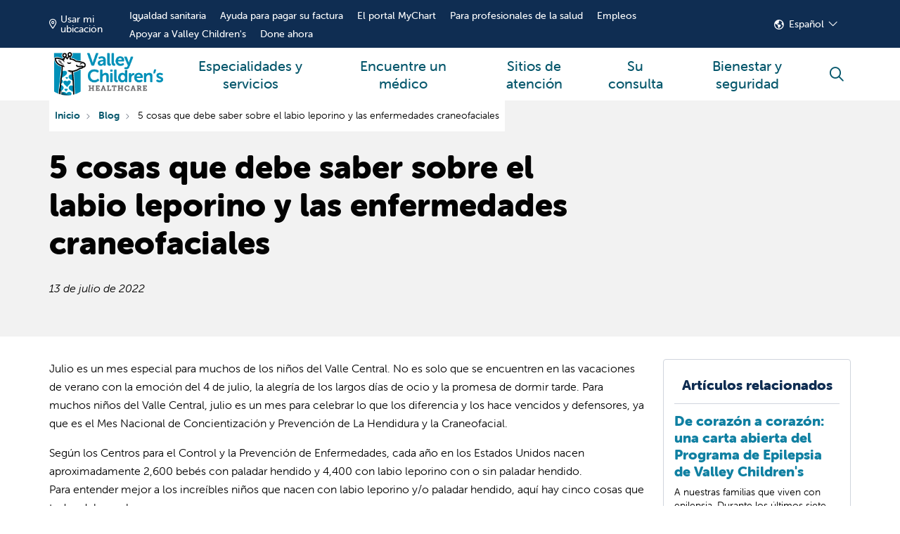

--- FILE ---
content_type: text/html;charset=UTF-8
request_url: https://es.valleychildrens.org/blog/5-things-to-know-about-cleft-lip-and-craniofacial-conditions
body_size: 12287
content:
<!DOCTYPE html>
<html lang="es" dir="ltr" prefix="og: https://ogp.me/ns#">
<head class="override">
    <meta charset="utf-8"/>
<noscript><style>form.antibot * :not(.antibot-message) { display: none !important; }</style>
</noscript><meta name="apple-mobile-web-app-capable" value="yes"/>
<meta name="apple-mobile-web-app-status-bar-style" value="default"/>
<meta name="apple-mobile-web-app-title" value="Valley Children&#039;s Healthcare"/>
<meta name="mobile-web-app-capable" value="yes"/>
<meta name="description" content="5 cosas que debe saber sobre el labio leporino y las enfermedades craneofaciales"/>
<meta name="robots" content="index, follow"/>
<link rel="canonical" href="https://es.valleychildrens.org/blog/5-things-to-know-about-cleft-lip-and-craniofacial-conditions"/>
<meta property="og:site_name" content="Valley Children&#039;s Healthcare"/>
<meta property="og:url" content="https://es.valleychildrens.org/blog/5-things-to-know-about-cleft-lip-and-craniofacial-conditions"/>
<meta mp_custom_delim_atrs="content" mp_custom_delims=" [\\|-] " property="og:title" content="5 cosas que debe saber sobre el labio leporino y las enfermedades craneofaciales"/>
<meta property="og:description" content="Julio es un mes especial para muchos de los niños del Valle Central. No es solo que se encuentren en las vacaciones de verano con la emoción del 4 de julio, la alegría de los largos días de ocio y la promesa de dormir tarde. Para muchos niños del Valle Central, julio es un mes para celebrar lo que los diferencia y los hace vencidos y defensores, ya que es el Mes Nacional de Concientización y Prevención de La Hendidura y la Craneofacial."/>
<meta name="Generator" content="Mercury Campaign Site"/>
<meta name="MobileOptimized" content="width"/>
<meta name="HandheldFriendly" content="true"/>
<meta name="viewport" content="width=device-width, initial-scale=1.0"/>
<link href="https://www.valleychildrens.org/sites/default/files/2024-12/favicon.png" rel="icon" type="image/png"/>
<meta property="og:image" content="https://www.valleychildrens.org/sites/default/files/hg_features/hg_post/f665d5ff742dd61ffe9528876f9b2984.png"/>
<script src="https://www.valleychildrens.org/sites/default/files/google_tag/gainsight_px_product_analytics/google_tag.script.js?t96sxj"></script>

    <title>5 cosas que debe saber sobre el labio leporino y las enfermedades craneofaciales | Valley Children&#039;s Healthcare</title>
    <link rel="stylesheet" media="all" href="https://fonts.googleapis.com/css2?family=Plus+Jakarta+Sans:ital,wght@0,200;0,300;0,400;0,500;0,600;0,700;0,800;1,200;1,300;1,400;1,500;1,600;1,700;1,800&amp;family=Merriweather:ital@1&amp;family=Roboto:wght@700;900&amp;family=Source+Sans+Pro:ital,wght@0,400;0,700;1,400&amp;display=swap"/>
<link rel="stylesheet" media="all" href="https://es.valleychildrens.org/sites/default/files/css/css_PazJWWBLvnQU-W5J822MveCQF1RyIEhPG1DzDVBlQXc.css?delta=1&amp;language=en&amp;theme=hg_webdv_child&amp;include=eJxtzUEKwzAMRNELFXKkQbYUyaDaICtJc_u2JKvSxWw-D8YUJajzXHZylxPVmnNIx4QJeVqlkIcpnhJ1ixP8kuUzsKy0eWIdPecvUB-F_H-FyvBRKdvoOBqr5BceUni_7m_4Bhh1Pho"/>
<link rel="stylesheet" media="all" href="https://es.valleychildrens.org/sites/default/files/css/css_W1-OwLhoG2jbNunQfIU7LwD-L1Y-6xSnBlWKhZnvqDY.css?delta=2&amp;language=en&amp;theme=hg_webdv_child&amp;include=eJxtzUEKwzAMRNELFXKkQbYUyaDaICtJc_u2JKvSxWw-D8YUJajzXHZylxPVmnNIx4QJeVqlkIcpnhJ1ixP8kuUzsKy0eWIdPecvUB-F_H-FyvBRKdvoOBqr5BceUni_7m_4Bhh1Pho"/>

    

    <!--mp_linkcode_begins-->
    <script src="https://www.valleychildrens.org/themes/custom/hg_webdv_child/js/mp_linkcode_3.2.2.0_SPA.js?v=1.x"></script>
    <!--mp_linkcode_ends-->

    <!-- mp_snippet_begins -->
    <script>
      MP.UrlLang='es';
      MP.SrcUrl=decodeURIComponent('https%3A%2F%2Fwww.valleychildrens.org%2Fblog%2F5-things-to-know-about-cleft-lip-and-craniofacial-conditions');
      MP.oSite=decodeURIComponent('https%3A%2F%2Fwww.valleychildrens.org%2F');
      MP.tSite=decodeURIComponent('https%3A%2F%2Fes.valleychildrens.org%2F');
      MP.init();
      var mp_langLink = function() {
        var langlinks = document.querySelectorAll('.langLink');
        for (var i = 0; i < langlinks.length; i++) {
          langlinks.item(i).setAttribute('href', '');
          langlinks.item(i).onclick = function() {
            MP.init();
            var lang = this.getAttribute('data-lang');
            var url = this.getAttribute('data-href');
            var tSite = MP.tSite.replace(/(https?:\/\/|\/?$)/g,'');
            url = url.replace(/(https?:\/\/|\/?$)/g,'');
            MP.switchLanguage(tSite.search(url)!=-1?MP.oSite:url, lang, true);
            return false;
          }
        }
      };
      if(window.addEventListener){
        window.addEventListener('load',mp_langLink,false);
      }else if(window.attachEvent){
        window.attachEvent('onload',mp_langLink);
      }
    </script>
    <!-- mp_snippet_ends -->


<link rel="stylesheet" type="text/css" href="https://es.valleychildrens.org/mp/custom_CSS/mpCSS.css">
</head>
<body class="page__hgm_provider_search fontyourface page__blog__things_to_know_about_cleft_lip_and_craniofacial_conditions external-documents-new-tab hgm-button-pill path-node node--type-hg-post path-blog-5-things-to-know-about-cleft-lip-and-craniofacial-conditions content-type-hg_post">

<a href="#block-hg-webdv-child-content" class="focusable skip-link"> Saltar al contenido principal </a>
<noscript><iframe src="https://www.googletagmanager.com/ns.html?id=GTM-5NJHS85" height="0" width="0" style="display:none;visibility:hidden"></iframe></noscript>
  <div class="dialog-off-canvas-main-canvas" data-off-canvas-main-canvas>
    

    <div id="block-hg-webdv-child-csstofixdecolines">
  
    
      

                        <div class="field body"><style>
.deco--lines {
  --background-image: url(https://www.valleychildrens.org/sites/default/files/deco-lines.png) !important;
}
</style></div>
            
  </div>
<div id="block-hg-webdv-child-csstohidearrowsonmobileaccordion">
  
    
      

                        <div class="field body"><style>
@media (max-width: 991.98px) {
  .hgm-accordion__label::after {
    display:none;
  }
}
</style></div>
            
  </div>









    
    <div id="hgmOffCanvas" tabindex="-1" class="hgm-off-canvas" aria-labelledby="hgmOffCanvas" data-position="" data-animation="slide">
        <div class="hgm-off-canvas__wrapper">
            <div class="hgm-off-canvas__header">
                                <a href="javascript:void(0);" title="Cerrar" class="hgm-off-canvas__close"><span class="sr-only">Cerrar menú</span></a>
            </div><!-- &__header -->
                        <div class="hgm-off-canvas__body">

                                    <div class="hgm-drill-down open" data-level="0">
                        <a class="hgm-drill-down__mobile-toggle" href="#" title="Ver menú de sección"><span>En esta sección</span></a>
                        <nav role="navigation">
                            <div class="hgm-drill-down__heading">
                                <a title="Atrás" href="#" aria-disabled="true" class="back">Atrás</a>
                                <p class="title" data-original-link="#" data-original-title="Main Menu">
                                    <a href="#">Menú principal</a>
                                </p>
                            </div><!-- &__heading -->
                            <ul class="hgm-drill-down__menu">

                                                                                                            <li data-view-all="header-3ba0a8c6-c9d9-47c9-9968-4f36f9320741">
                                            <a class="" href="https://es.valleychildrens.org/services">Especialidades y servicios</a>
                                                                                    </li>
                                                                            <li data-view-all="header-049b26b0-b5ad-439c-8113-8896048c7d38">
                                            <a class="" href="https://es.valleychildrens.org/providers">Encuentre un médico</a>
                                                                                    </li>
                                                                            <li data-view-all="header-42054fe7-97ce-42aa-97ce-e1dafde32b9f">
                                            <a class="" href="https://es.valleychildrens.org/locations">Sitios de atención</a>
                                                                                    </li>
                                                                            <li  >
                                            <a class="" href="https://es.valleychildrens.org/your-visit">Su consulta</a>
                                                                                    </li>
                                                                            <li  >
                                            <a class="" href="https://es.valleychildrens.org/wellness-and-safety-resources">Bienestar y seguridad</a>
                                                                                    </li>
                                                                    
                                                            </ul><!-- &__menu -->
                        </nav>
                    </div><!-- hgm-drill-down -->
                
                                    <div class="hgm-accordion sm">
                        <div class="hgm-accordion__item">
                            <input type="checkbox" id="itemTrigger1" name="input_trigger">
                            <label for="itemTrigger1" class="hgm-accordion__label">Español</label>
                            <div class="hgm-accordion__content">
                                <div>
                                    <div class="es-link"><a class="langLink" href="https://es.valleychildrens.org/" data-href="https://www.valleychildrens.org" data-lang="en" mporgnav="href" mpdisurl="data-href">English</a><a class="langLink" href="https://www.valleychildrens.org/" data-href="https://es.valleychildrens.org" data-lang="es" mporgnav="href" mpdisurl="data-href">Español</a></div>
                                </div>
                            </div>
                        </div>
                    </div><!-- .hgm-accordion -->
                
                                                                                                                                                                                                                                                                                
            </div><!-- &__body -->
        </div><!-- &__wrapper -->
    </div><!-- .hgm-off-canvas -->
<div id="hgmSiteSearchModal" data-search-providers-enable="1" data-search-providers-custom-url="" data-search-locations-enable="1" data-search-group-by-category-enable="0" data-search-redirect-node-enable="1" class="hgm-modal" aria-labelledby="hgmSiteSearchModal" tabindex="-1">
    <a href="#" aria-label="Close">Descartar modal</a>
    <div class="hgm-modal__wrapper">
        <a href="#" title="Cerrar" class="hgm-modal__close">Cerrar <i class="fas fa-times"></i></a>
        <div class="hgm-modal__body">
            <div id="hgmSiteSearch"></div><!-- hgmSiteSearch -->
        </div>
    </div>
</div>
            
<header role="banner" aria-label="Main site navigation" class="hgm-header      ">

                <div class="hgm-header__sub-header">
            <div class="container hgm-header__sub-header-container">

                
                                    <div class="hgm-global-geolocation-widget-container" data-geo-heading="Introduzca su ubicación." data-geo-description="Utilizamos la información de ubicación para ayudar a mostrar la información más relevante, incluidas los sitios de atención y los proveedores cercanos a usted." data-geo-placeholder="Introduzca dirección, ciudad o código postal." data-geo-truncate-display-address-limit="5">
                        <div id="hgmGlobalGeolocationWidgetContainer"></div><!-- #hgmGlobalGeolocationWidgetContainer -->
                    </div>
                
                                    <ul>
                                                    <li><a class="" href="https://es.valleychildrens.org/about-us/quality-and-safety/health-equity">Igualdad sanitaria</a></li>
                                                    <li><a class="" href="https://es.valleychildrens.org/your-visit/billing-and-insurance/financial-assistance">Ayuda para pagar su factura</a></li>
                                                    <li><a class="" href="https://es.valleychildrens.org/your-visit/mychart-patient-portal">El portal MyChart</a></li>
                                                    <li><a class="" href="https://es.valleychildrens.org/?1036077272;amdU7ms02uyDVD7hVtzTgPr6IZJwgPduGk6W2tyuGuynGkzTVPJCIiqc2iYugZGc7D-wgZ6Jgms.a1">Para profesionales de la salud</a></li>
                                                    <li><a class="" href="http://es.valleychildrens.org/?1036077272;amdU78nF2ZwFILshVtzTgPr6IZJwgPduGk6W2tyuGu3.t1">Empleos</a></li>
                                                    <li><a class="" href="https://es.valleychildrens.org/support">Apoyar a Valley Children's</a></li>
                                                    <li><a class="" href="https://es.valleychildrens.org/support/ways-to-give/financial-giving/donate-money">Done ahora</a></li>
                                            </ul>
                
                                    <div class="hgm-dropdown" data-remove-overlap="true">
                        <button class="hgm-button hgm-dropdown__button sm" type="button" aria-expanded="false">Español</button>
                        <div class="hgm-dropdown__contents">
                            <div class="es-link"><a class="langLink" href="https://es.valleychildrens.org/" data-href="https://www.valleychildrens.org" data-lang="en" mporgnav="href" mpdisurl="data-href">English</a><a class="langLink" href="https://www.valleychildrens.org/" data-href="https://es.valleychildrens.org" data-lang="es" mporgnav="href" mpdisurl="data-href">Español</a></div>
                        </div>
                    </div><!-- hgm-dropdown -->
                
            </div><!-- container -->
        </div><!-- &__sub-header -->
    
                                                                                                                    

    <nav class="hgm-header__main-menu ">
        <div class="container hgm-header__main-menu-container ">
                            <a class="hgm-header__brand" href="https://es.valleychildrens.org/">
                    <img data-dx-component="1" class="lg" src="https://www.valleychildrens.org/sites/default/files/2024-12/vchlogo.png" alt="Logotipo de Valley Children&#39;s Healthcare"/>
                </a><!-- &__brand -->
                                        <ul class="hgm-header__main-menu-navigation">
                                            <li class="hgm-header__main-menu-navigation-item   ">
                            <a class="" href="https://es.valleychildrens.org/services" title="Especialidades y servicios"><span class="bar"></span>Especialidades y servicios</a>
                        </li>
                                            <li class="hgm-header__main-menu-navigation-item   ">
                            <a class="" href="https://es.valleychildrens.org/providers" title="Encuentre un médico"><span class="bar"></span>Encuentre un médico</a>
                        </li>
                                            <li class="hgm-header__main-menu-navigation-item   ">
                            <a class="" href="https://es.valleychildrens.org/locations" title="Sitios de atención"><span class="bar"></span>Sitios de atención</a>
                        </li>
                                            <li class="hgm-header__main-menu-navigation-item   ">
                            <a class="" href="https://es.valleychildrens.org/your-visit" title="Su consulta"><span class="bar"></span>Su consulta</a>
                        </li>
                                            <li class="hgm-header__main-menu-navigation-item   ">
                            <a class="" href="https://es.valleychildrens.org/wellness-and-safety-resources" title="Bienestar y seguridad"><span class="bar"></span>Bienestar y seguridad</a>
                        </li>
                                    </ul><!-- &__main-menu-navigation -->
            

                                                <a href="javascript:void(0);" class="hgm-header__main-menu-offcanvas-trigger hgm-offcanvas-trigger mobile-icon small show-label  show-desktop " role="button" aria-controls="hgmOffCanvas"><span class="visually-hidden">mostrar menú de canvas</span><i class="far fa-bars"></i></a> <a title="Haga clic para buscar" data-modal-target="hgmSiteSearchModal" href="javascript:void(0);" class="hgm-header__main-menu-search-trigger mobile-icon hgm-modal-trigger"><span class="visually-hidden">buscar</span><i class="far fa-search"></i></a> </div><!-- container -->
    </nav><!-- &__main-menu -->
</header><!-- hgm-header -->



    <div class="highlighted">
        <aside class=" section" role="complementary">
            <div class="container">
                <div class="row">
                    <div class="col-sm-12">
                            <section class="region region-highlighted">
        <div data-drupal-messages-fallback class="hidden"></div>

    </section>

                    </div>
                </div>
            </div>
        </aside>
    </div>

<main>
                    <section class="region region-content">
        <div id="block-hg-webdv-child-content">
  
    
      <script type="application/ld+json">
{
    "@context": "http:\/\/schema.org",
    "@type": "Article",
    "accessMode": "textual",
    "articleBody": "<p> Julio es un mes especial para muchos de los niños del Valle Central. No es solo que se encuentren en las vacaciones de verano con la emoción del 4 de julio, la alegría de los largos días de ocio y la promesa de dormir tarde. Para muchos niños del Valle Central, julio es un mes para celebrar lo que los diferencia y los hace vencidos y defensores, ya que es el Mes Nacional de Concientización y Prevención de La Hendidura y la Craneofacial. <\/p>\r\n  <div class=\"c-info-wrap\">\r\n    <span class=\"c-info\">Según los Centros para el Control y la Prevención de Enfermedades, cada año en los Estados Unidos nacen aproximadamente 2,600 bebés con paladar hendido y 4,400 con labio leporino con o sin paladar hendido. <\/span>\r\n  <\/div>\r\n  <p> Para entender mejor a los increíbles niños que nacen con labio leporino y\/o paladar hendido, aquí hay cinco cosas que todos deben saber: <br>\r\n     \r\n  <\/p>\r\n  <h3> ¿Qué es el labio leporino o el paladar hendido? <\/h3>\r\n  <p> Un labio leporino es una separación del labio en dos o tres partes. En el útero, el labio superior se forma cuando los tejidos de tres lugares separados se juntan para crear las características de nuestro labio superior. Mire en el espejo y notará que su labio superior tiene la gran parte ancha del labio en ambos lados, con crestas que separan un \"valle central\" que llamamos berrinche. Cuando esas tres áreas no se unen, se desarrolla una hendidura en el labio. Un labio leporino puede ser muy leve, con solo una pequeña muesca en la línea del labio, o puede implicar una separación completa en el labio que se extiende a la nariz afectando las encías. El paladar hendido implica una abertura en el paladar, creando un \"orificio\" entre la nariz y la boca que puede extenderse desde la punta misma del paladar blando hasta las encías. Un niño puede nacer solo con labio leporino, paladar hendido o una combinación de labio leporino y paladar hendido. <br>\r\n     \r\n  <\/p>\r\n  <h3> ¿Qué tan común es el labio leporino o el paladar hendido? <\/h3>\r\n  <p> Según los Centros para el Control y la Prevención de Enfermedades, aproximadamente 1 bebés de cada 1,600 nacidos tendrán labio leporino y paladar hendido, mientras que 1 de cada 2,800 nacerá con labio leporino aislado y otros 1 de cada 1,700 nacerán con paladar hendido aislado. Los niños son más propensos a nacer con labio leporino, mientras que las niñas nacen con más frecuencia con paladar hendido aislado. Los niños de ascendencia nativa americana o del sudeste asiático son los más afectados por el labio leporino y\/o paladar hendido, mientras que los niños de ascendencia africana son los menos afectados. <br>\r\n     \r\n  <\/p>\r\n  <div style=\"max-width: 850px;\">\r\n    <p style=\"text-align: center; color: rgb(0, 145, 186); font-family: museo; font-size: 16px;\">\r\n      <img alt=\"Foto de Anali junto a la otra\" src=\"https:\/\/www.valleychildrens.org\/sites\/default\/files\/hg_features\/hg_post\/9b74906b09df912fc08e874687177adc.png\" style=\"width: 527px; height: 297px; margin: 5px;\">\r\n      <br> Julio es el Mes Nacional de Concientización sobre el Labio Leporino y la Craneofacial, una enfermedad que hizo que Anali se sintiera diferente a los 6 años. Haga clic <a href=\"https:\/\/es.valleychildrens.org\/node\/698\">aquí<\/a> para leer la historia de Anali y cómo los expertos de Valley Children's la ayudaron a desarrollar la confianza que inspiró sus grandes sueños. <\/p>\r\n  <\/div>\r\n  <h3>\r\n    <br> ¿Qué causa el labio leporino o el paladar hendido? <\/h3>\r\n  <p> La respuesta a esa pregunta sigue siendo bastante compleja. En general, hay una variedad de factores que pueden causar labio leporino y\/o paladar hendido, incluidos los antecedentes familiares de un paciente y\/o determinadas enfermedades como diabetes y obesidad en la madre, exposición a determinadas sustancias como fumar o alcohol e incluso ciertos medicamentos tomados durante el embarazo. Si bien a menudo es difícil identificar la causa específica, lo que podemos decir con certeza es que cada niño es especial y hay disponibles tratamientos y detección temprana. <br>\r\n     \r\n  <\/p>\r\n  <h3> ¿Se puede curar el labio leporino o el paladar hendido? <\/h3>\r\n  <p> Desafortunadamente, no existe una simple «cura» para un niño que nace con labio leporino o paladar hendido. Sin embargo, el tratamiento para un niño con labio leporino o paladar hendido suele comenzar en el útero si la enfermedad se diagnostica a tiempo mediante una ecografía. En ese momento, la familia puede asistir a una consulta «prenatal» para hablar sobre la enfermedad y comenzar a recibir apoyo y consejos. Inmediatamente después del nacimiento, la alimentación y la respiración son las áreas más críticas para apoyar, con la participación de varios miembros de un equipo de atención para ayudar al niño a aprender a alimentarse y crecer. A lo largo de la niñez y desde la adultez temprana, los niños que nacen con labio leporino o paladar hendido se beneficiarán del tratamiento de una variedad de especialistas, incluidos cirujanos, fonoaudiólogos, dentistas y ortodoncistas, por citar algunos. Si bien este camino no es rápido ni fácil, un equipo de profesionales de la salud atentos estarán aquí en cada paso del camino para ayudar tanto a los padres como a los niños a vivir su vida al máximo. <br>\r\n     \r\n  <\/p>\r\n  <h3> ¿Un niño con labio leporino o paladar hendido puede llevar una vida \"normal\"? <\/h3>\r\n  <p> Si bien los niños que nacen con labio leporino o paladar hendido enfrentan desafíos únicos y, a veces, un camino difícil, son felices y sanos, con las mismas oportunidades en la vida de un niño que nace sin paladar hendido. La alegría que brindan a sus familias y las oportunidades que enfrentan en la vida no deben verse disminuidas por su hendidura. Verdaderamente son niños especiales, que superan desafíos únicos, con el amor y el apoyo de su familia y el cuidado de su equipo, para convertirse en defensores de la hendidura. <br>\r\n     \r\n  <\/p>\r\n  <div class=\"incontent-blue-block\">\r\n    <div class=\"left-logo\">\r\n      <a href=\"https:\/\/es.valleychildrens.org\/node\/408\"><img alt=\"Dr. Matthew Hiersche, director médico del equipo de cirugía plástica y reconstructiva pediátrica de Valley Children&#39;s\" src=\"https:\/\/www.valleychildrens.org\/sites\/default\/files\/hg_features\/hg_post\/08e45c671c99bf79b26ed3df53420df7.jpg\" style=\"width: 160px; height: 252px; padding: 5px\"><\/a>\r\n    <\/div>\r\n    <div class=\"right-content\">\r\n      <h3 style=\"color: rgb(244, 125, 78); font-size: 26px;\"> Acerca del autor: <\/h3>\r\n      <p> El Dr. Matthew Hiersche es director médico del equipo de cirugía plástica y reconstructiva pediátrica de Valley Children's. Nuestro equipo de expertos cuenta con algunas de las habilidades y capacitaciones más especializadas y cuenta con el primer programa de paladar hendido y craneofacial en el Valle verificado por el equipo americano de paladar hendido y craneofacial. Si su hijo está sufriendo un defecto congénito o una desfiguración visible, puede sentirse seguro al venir a Valley Children's Healthcare. Obtenga más información sobre nuestros defensores de los <a href=\"https:\/\/es.valleychildrens.org\/patient-stories?categories=1440\">pacientes aquí<\/a>. <\/p>\r\n    <\/div>\r\n  <\/div>",
    "dateCreated": "2022-07-13",
    "dateModified": "2025-06-16",
    "headline": "5 cosas que debe saber sobre el labio leporino y las enfermedades craneofaciales",
    "inLanguage": "en-us",
    "name": "5 things to Know About Cleft Lip and Craniofacial Conditions",
    "url": "https:\/\/es.valleychildrens.org\/blog\/5-things-to-know-about-cleft-lip-and-craniofacial-conditions",
    "wordCount": 927
}</script>


    
    
    

<section class="hgm-marquee-featured-image no-image" data-text-color="#020202" data-link-color="#1080A2">
    <div class="hgm-marquee-featured-image__bg" data-bg=""></div><!-- &__bg -->
    <div class="hgm-marquee-featured-image__overlay"></div><!-- &__overlay -->
    <div class="container">

                    <div class="row">
                <div class="col-md-auto">
                            <script type="application/ld+json">
{
    "@context": "https://schema.org",
    "@type": "BreadcrumbList",
    "itemListElement": [
        {
            "@type": "ListItem",
            "position": 1,
            "item": {
                "@id": "https://es.valleychildrens.org/",
                "name": "Home"
            }
        },
        {
            "@type": "ListItem",
            "position": 2,
            "item": {
                "@id": "https://es.valleychildrens.org/blog",
                "name": "Blog"
            }
        },
        {
            "@type": "ListItem",
            "position": 3,
            "item": {
                "name": "5 things to Know About Cleft Lip and Craniofacial Conditions"
            }
        }
    ]
}</script>

    <nav aria-label="breadcrumb">
        <ol class="hgm-breadcrumb" itemscope itemtype="https://schema.org/BreadcrumbList">
                                                <li class="hgm-breadcrumb__item" itemprop="itemListElement" itemscope itemtype="https://schema.org/ListItem">
                        <a href="https://es.valleychildrens.org/" itemprop="item">
                            <span itemprop="name">Inicio</span>
                        </a>
                        <meta itemprop="position" content="1">
                    </li>
                                                                <li class="hgm-breadcrumb__item" itemprop="itemListElement" itemscope itemtype="https://schema.org/ListItem">
                        <a href="https://es.valleychildrens.org/blog" itemprop="item">
                            <span itemprop="name">Blog</span>
                        </a>
                        <meta itemprop="position" content="2">
                    </li>
                                                                <li class="hgm-breadcrumb__item active" aria-current="page" itemprop="itemListElement" itemscope itemtype="https://schema.org/ListItem">
                        <span itemprop="item">
                            <span itemprop="name">5 cosas que debe saber sobre el labio leporino y las enfermedades craneofaciales</span>
                        </span>
                        <meta itemprop="position" content="3">
                    </li>
                                    </ol>
    </nav>


                </div>
            </div>
        
        <div class="row hgm-marquee-featured-image__row">
            <div class="col-8">
                <h1 class="marquee-title">5 cosas que debe saber sobre el labio leporino y las enfermedades craneofaciales</h1>
                <span>13 de julio de 2022</span>            </div>
        </div><!-- &__row -->

        <div class="row hgm-marquee-featured-image__row">
            
                                            <div class="col-12">
                                    </div>
                    </div><!-- &__row -->

    </div><!-- container -->
</section><!-- hgm-marquee-featured-image -->

<section class="hgm-main-page margin-vertical">
    <div class="container">
        <div class="row">
            <div class="hgm-body-region col-lg-9 col-md-8 col-sm-12">

                <p> Julio es un mes especial para muchos de los niños del Valle Central. No es solo que se encuentren en las vacaciones de verano con la emoción del 4 de julio, la alegría de los largos días de ocio y la promesa de dormir tarde. Para muchos niños del Valle Central, julio es un mes para celebrar lo que los diferencia y los hace vencidos y defensores, ya que es el Mes Nacional de Concientización y Prevención de La Hendidura y la Craneofacial. </p>
<div class="c-info-wrap">
    <span class="c-info">Según los Centros para el Control y la Prevención de Enfermedades, cada año en los Estados Unidos nacen aproximadamente 2,600 bebés con paladar hendido y 4,400 con labio leporino con o sin paladar hendido. </span>
  </div>
<p> Para entender mejor a los increíbles niños que nacen con labio leporino y/o paladar hendido, aquí hay cinco cosas que todos deben saber:<br>
    <br></p>
<h3> ¿Qué es el labio leporino o el paladar hendido?<br>
  </h3>
<p> Un labio leporino es una separación del labio en dos o tres partes. En el útero, el labio superior se forma cuando los tejidos de tres lugares separados se juntan para crear las características de nuestro labio superior. Mire en el espejo y notará que su labio superior tiene la gran parte ancha del labio en ambos lados, con crestas que separan un "valle central" que llamamos berrinche. Cuando esas tres áreas no se unen, se desarrolla una hendidura en el labio. Un labio leporino puede ser muy leve, con solo una pequeña muesca en la línea del labio, o puede implicar una separación completa en el labio que se extiende a la nariz afectando las encías. El paladar hendido implica una abertura en el paladar, creando un "orificio" entre la nariz y la boca que puede extenderse desde la punta misma del paladar blando hasta las encías. Un niño puede nacer solo con labio leporino, paladar hendido o una combinación de labio leporino y paladar hendido.<br>
    <br></p>
<h3> ¿Qué tan común es el labio leporino o el paladar hendido?<br>
  </h3>
<p> Según los Centros para el Control y la Prevención de Enfermedades, aproximadamente 1 bebés de cada 1,600 nacidos tendrán labio leporino y paladar hendido, mientras que 1 de cada 2,800 nacerá con labio leporino aislado y otros 1 de cada 1,700 nacerán con paladar hendido aislado. Los niños son más propensos a nacer con labio leporino, mientras que las niñas nacen con más frecuencia con paladar hendido aislado. Los niños de ascendencia nativa americana o del sudeste asiático son los más afectados por el labio leporino y/o paladar hendido, mientras que los niños de ascendencia africana son los menos afectados.<br>
    <br></p>
<div style="max-width: 850px;">
<p style="text-align: center; color: rgb(0, 145, 186); font-family: museo; font-size: 16px;">
      <img alt="Foto de Anali junto a la otra" src="https://www.valleychildrens.org/sites/default/files/hg_features/hg_post/9b74906b09df912fc08e874687177adc.png" style="width: 527px; height: 297px; margin: 5px;"><br>
      <br><br> Julio es el Mes Nacional de Concientización sobre el Labio Leporino y la Craneofacial, una enfermedad que hizo que Anali se sintiera diferente a los 6 años. Haga clic <a href="https://es.valleychildrens.org/node/698">aquí</a> para leer la historia de Anali y cómo los expertos de Valley Children's la ayudaron a desarrollar la confianza que inspiró sus grandes sueños. </p>
</div>
<h3>
    <br><br> ¿Qué causa el labio leporino o el paladar hendido?<br>
  </h3>
<p> La respuesta a esa pregunta sigue siendo bastante compleja. En general, hay una variedad de factores que pueden causar labio leporino y/o paladar hendido, incluidos los antecedentes familiares de un paciente y/o determinadas enfermedades como diabetes y obesidad en la madre, exposición a determinadas sustancias como fumar o alcohol e incluso ciertos medicamentos tomados durante el embarazo. Si bien a menudo es difícil identificar la causa específica, lo que podemos decir con certeza es que cada niño es especial y hay disponibles tratamientos y detección temprana.<br>
    <br></p>
<h3> ¿Se puede curar el labio leporino o el paladar hendido?<br>
  </h3>
<p> Desafortunadamente, no existe una simple «cura» para un niño que nace con labio leporino o paladar hendido. Sin embargo, el tratamiento para un niño con labio leporino o paladar hendido suele comenzar en el útero si la enfermedad se diagnostica a tiempo mediante una ecografía. En ese momento, la familia puede asistir a una consulta «prenatal» para hablar sobre la enfermedad y comenzar a recibir apoyo y consejos. Inmediatamente después del nacimiento, la alimentación y la respiración son las áreas más críticas para apoyar, con la participación de varios miembros de un equipo de atención para ayudar al niño a aprender a alimentarse y crecer. A lo largo de la niñez y desde la adultez temprana, los niños que nacen con labio leporino o paladar hendido se beneficiarán del tratamiento de una variedad de especialistas, incluidos cirujanos, fonoaudiólogos, dentistas y ortodoncistas, por citar algunos. Si bien este camino no es rápido ni fácil, un equipo de profesionales de la salud atentos estarán aquí en cada paso del camino para ayudar tanto a los padres como a los niños a vivir su vida al máximo.<br>
    <br></p>
<h3> ¿Un niño con labio leporino o paladar hendido puede llevar una vida "normal"?<br>
  </h3>
<p> Si bien los niños que nacen con labio leporino o paladar hendido enfrentan desafíos únicos y, a veces, un camino difícil, son felices y sanos, con las mismas oportunidades en la vida de un niño que nace sin paladar hendido. La alegría que brindan a sus familias y las oportunidades que enfrentan en la vida no deben verse disminuidas por su hendidura. Verdaderamente son niños especiales, que superan desafíos únicos, con el amor y el apoyo de su familia y el cuidado de su equipo, para convertirse en defensores de la hendidura.<br>
    <br></p>
<div class="incontent-blue-block">
<div class="left-logo">
      <a href="https://es.valleychildrens.org/node/408"><img alt="Dr. Matthew Hiersche, director médico del equipo de cirugía plástica y reconstructiva pediátrica de Valley Children&#39;s" src="https://www.valleychildrens.org/sites/default/files/hg_features/hg_post/08e45c671c99bf79b26ed3df53420df7.jpg" style="width: 160px; height: 252px; padding: 5px"></a>
    </div>
<div class="right-content">
<h3 style="color: rgb(244, 125, 78); font-size: 26px;"> Acerca del autor:<br>
      </h3>
<p> El Dr. Matthew Hiersche es director médico del equipo de cirugía plástica y reconstructiva pediátrica de Valley Children's. Nuestro equipo de expertos cuenta con algunas de las habilidades y capacitaciones más especializadas y cuenta con el primer programa de paladar hendido y craneofacial en el Valle verificado por el equipo americano de paladar hendido y craneofacial. Si su hijo está sufriendo un defecto congénito o una desfiguración visible, puede sentirse seguro al venir a Valley Children's Healthcare. Obtenga más información sobre nuestros defensores de los <a href="https://es.valleychildrens.org/patient-stories?categories=1440">pacientes aquí</a>. </p>
</div>
</div>


                

                
            </div><!-- main col -->
                            <div class="col-lg-3 col-md-4 col-sm-12 hgm-sidebar">
                        <section class="region region-right-sidebar">
        <div id="block-hg-webdv-child-contentfeed-27" class="block block-hg-mercury-card block-hg-content-feed">
    
    
              
  <section class="hgm-content-feed-list margin-vertical ">
              <div class="col-sm-12 hgm-content-feed-list__heading">
                  <h6>Artículos relacionados</h6>
              </div>
                                <div class="hgm-content-feed-list__listing">
                                                        <div class="hgm-content-feed-list__news slim ">
        <a title="Leer artículo" class="auto-link" href="https://es.valleychildrens.org/blog/from-my-heart-to-yours-an-open-letter-from-valley-childrens-epilepsy-program">Leer artículo</a>
                <div class="details">
            <h6>De corazón a corazón: una carta abierta del Programa de Epilepsia de Valley Children's</h6>
                            <p> A nuestras familias que viven con epilepsia, Durante los últimos siete años, he trabajado...</p>
                    </div><!-- details -->
    </div><!-- &__news -->
                  </div>
              <div class="hgm-content-feed-list__listing">
                                                        <div class="hgm-content-feed-list__news slim ">
        <a title="Leer artículo" class="auto-link" href="https://es.valleychildrens.org/blog/teen-mental-health-and-suicide-prevention">Leer artículo</a>
                <div class="details">
            <h6>Salud mental y prevención del suicidio en adolescentes</h6>
                            <p> La salud mental y la prevención del suicidio en adolescentes se ha convertido, con razón, en un enfoque más importante en la comunidad nacional.</p>
                    </div><!-- details -->
    </div><!-- &__news -->
                  </div>
              <div class="hgm-content-feed-list__listing">
                                                        <div class="hgm-content-feed-list__news slim ">
        <a title="Leer artículo" class="auto-link" href="https://es.valleychildrens.org/blog/tumbles-tackles-signs-concussions">Leer artículo</a>
                <div class="details">
            <h6>Caídas y placajes: signos de conmociones cerebrales</h6>
                            <p>Los deportes de otoño han vuelto, y con cada patada, pase y placaje, nuestros hijos inundan los campos, ansiosos por jugar...</p>
                    </div><!-- details -->
    </div><!-- &__news -->
                  </div>
              <div class="hgm-content-feed-list__listing">
                                                        <div class="hgm-content-feed-list__news slim ">
        <a title="Leer artículo" class="auto-link" href="https://es.valleychildrens.org/blog/restoring-confidence-and-smiles-3-things-to-know-about-orthognathic-jaw-surgery">Leer artículo</a>
                <div class="details">
            <h6>Recuperar la confianza y las sonrisas: tres cosas que debe saber sobre la cirugía ortognática de mandíbula</h6>
                            <p> ¿Cómo se puede coincidir la diferencia de mandíbula superior e inferior de un niño, o "mala mordida" (conocida como maloclusión) ...</p>
                    </div><!-- details -->
    </div><!-- &__news -->
                  </div>
          
            </section><!-- hgm-content-feed-list -->


    </div>

    </section>

                </div><!-- hgm-sidebar -->
                    </div><!-- row -->
    </div><!-- container -->
</section><!-- hgm-main-page -->
  </div>

    </section>

    </main>


      <section class="region region-footer" aria-label="Site footer section">
      <div id="block-hg-webdv-child-mercuryfooterblock">
  
    
      
	


	
<footer aria-label="Additional information and links" class="hgm-footer">
    <div class="container">
        <div class="row">

				            <div class="col-3 hgm-footer__brand">
	                						<a href="https://es.valleychildrens.org/">							<img data-dx-component="1" src="https://www.valleychildrens.org/sites/default/files/2024-12/vchlogo_white.png" alt="Ir a la página de inicio"/>
						</a>					

					<p class="hgm-footer__address">9300 Valley Children's Place <br>Madera, CA 93636-8762 <br>559-353-3000</p>
					<a href="https://es.valleychildrens.org/node/1250" class="hgm-footer__contact-us">Contáctenos</a> <a href="https://es.valleychildrens.org/remote-access-portal" class="hgm-button full-width lg">Inicio de sesión para personal y afiliados</a> <div class="hgm-footer__language-toggle">
						<h3>Idioma</h3>
						<div class="hgm-footer__language-toggle-tabs">
							<!-- English -->
							<a class="langLink" data-href="https://www.valleychildrens.org" href="https://es.valleychildrens.org/" data-lang="en" mporgnav="href" mpdisurl="data-href">Inglés</a>
							<!-- Spanish -->
							<a class="langLink" data-href="https://es.valleychildrens.org" href="https://www.valleychildrens.org/" data-lang="es" mporgnav="href" mpdisurl="data-href">Español</a>
						</div>
					</div>



	                	            </div><!-- &__brand -->
            
			            	            <div class="col">
										<div class="hgm-footer__custom-menu-block">
<div class="hgm-footer__custom-menu">
<h3 class="hgm-footer__custom-menu-heading">Más información</h3>
<div class="hgm-list-group multi"><a class="hgm-list-group__item link" href="https://es.valleychildrens.org/node/1102">Sobre nosotros</a> <a class="hgm-list-group__item link" href="https://es.valleychildrens.org/media-center" data-entity-type="node" data-entity-uuid="c2d9c689-3008-42e6-9e71-79b8415df215" data-entity-substitution="canonical" title="Centro multimedia">Noticias y medios</a> <a class="hgm-list-group__item link" href="https://es.valleychildrens.org/events">Eventos</a> <a class="hgm-list-group__item link" href="https://es.valleychildrens.org/node/1457">Beneficio comunitario</a></div>
</div>
<div class="hgm-footer__custom-menu">
<h3 class="hgm-footer__custom-menu-heading">Para pacientes</h3>
<div class="hgm-list-group multi"><a class="hgm-list-group__item link" href="https://es.valleychildrens.org/providers">Encuentre un médico</a> <a class="hgm-list-group__item link" href="https://es.valleychildrens.org/services">Servicios médicos</a> <a class="hgm-list-group__item link" href="https://es.valleychildrens.org/node/1668">Registros médicos</a> <a class="hgm-list-group__item link" href="https://es.valleychildrens.org/node/2229">Facturación y seguro</a> <a class="hgm-list-group__item link" href="https://es.valleychildrens.org/node/1667">Transparencia de precios</a> <a class="hgm-list-group__item link" href="https://es.valleychildrens.org/node/1651">Ayuda para pagar la factura</a></div>
</div>
<div class="hgm-footer__custom-menu">
<h3 class="hgm-footer__custom-menu-heading">Muestre su apoyo</h3>
<div class="hgm-list-group multi"><a class="hgm-list-group__item link" href="https://es.valleychildrens.org/support">Apoye a Valley Children's</a> <a class="hgm-list-group__item link" href="https://es.valleychildrens.org/node/1856">Formas de ayudar</a> <a class="hgm-list-group__item link" href="https://es.valleychildrens.org/node/1849">Voluntario</a> <a class="hgm-list-group__item link" href="https://es.valleychildrens.org/node/1435">Únase o inicie una asociación</a> <a class="hgm-list-group__item link" href="https://es.valleychildrens.org/support/ways-to-give/financial-giving/donate-money" data-entity-type="node" data-entity-uuid="5d684ac8-d063-4daf-bd43-b4ab49551853" data-entity-substitution="canonical" title="Haga un impacto">Done ahora</a></div>
</div>
<div class="hgm-footer__custom-menu">
<h3 class="hgm-footer__custom-menu-heading">Para profesionales de la salud</h3>
<div class="hgm-list-group multi" data-columns="2"><a class="hgm-list-group__item link" href="https://es.valleychildrens.org/?1036077272;amdU7ms02uyDVD7hVtzTgPr6IZJwgPduGk6W2tyuGuynGkzTVPJCIiqc2iYugZGc7D-wgZ6JgmsF7trtGiquIkjW2kzhG_HU7tzh7ZGc7Ls.t1" data-entity-type="node" data-entity-uuid="0abc919e-7f8b-4197-acb8-7f90df2b0644" data-entity-substitution="canonical" title="Referencias y transferencias">Remitir o trasladar a un paciente</a> <a class="hgm-list-group__item link" href="https://es.valleychildrens.org/node/1831">Acceder a historias las clínicas</a> <a class="hgm-list-group__item link" href="https://es.valleychildrens.org/node/1375">Asistencia y recursos para profesionales de la salud</a> <a class="hgm-list-group__item link" href="https://es.valleychildrens.org/node/1560">Educación y capacitación médica</a> <a class="hgm-list-group__item link" href="https://es.valleychildrens.org/node/2135">Carreras de investigación clínica y</a> <a class="hgm-list-group__item link" href="http://es.valleychildrens.org/?1036077272;amdU78nF2ZwFILshVtzTgPr6IZJwgPduGk6W2tyuGu3.t1" target="_blank">Comité de Revisión Institucional</a> <a class="hgm-list-group__item link" href="https://es.valleychildrens.org/node/2074">Enfermería</a></div>
</div>
<div class="hgm-footer__custom-socials">&nbsp;</div>
</div>

	            </div>
                    </div><!-- .row -->
			        <div class="row">
	            <div class="col-12 hgm-footer__social">
	            		                	<a href="https://es.valleychildrens.org/?1036077272;amdU7ms02uyUVZcUVPru2t-FgOy8IiqcdtyuOZcv7N..71" title="Síganos en X"><i class="fa-brands fa-x-twitter"></i> <span class="visually-hidden">Síganos en X</span></a> <a href="https://es.valleychildrens.org/?1036077272;amdU7ms02uyDVD7hGtzCGkqFgZThIZy92DGJgPjcek-nakjv7trh7N..h1" title="Síganos en Facebook"><i class="fab fa-facebook-f"></i> <span class="visually-hidden">Síganos en Facebook</span></a> <a href="https://es.valleychildrens.org/?1036077272;amdU7ms02uyDVD7hekyHVmrfGO6CgZUFVi-c7fy8IkjwGtyugtcJ4ZJwgPduGk6Wj1" title="Síganos en YouTube"><i class="fab fa-youtube">Síganos en YouTube</i><span class="visually-hidden"></span></a> <a href="https://es.valleychildrens.org/?1036077272;amdU7ms02uyDVD7hak6WVPzL7tz92t-FgOyZIkjTGicCaPcTGmqcgLsFd1" title="Síguenos en Instagram"><i class="fab fa-instagram"></i> <span class="visually-hidden">Síganos en Instagram</span></a> <a href="https://es.valleychildrens.org/?1036077272;amdU7ms02uyDVD7hgPchaZrvak5hIZy92Z-FgiYJgLvFVtzTgPr62k-nakjv7trh7uHnGkzTVPJCIiqct1" title="Síganos en LinkedIn"><i class="fab fa-linkedin-in"></i> <span class="visually-hidden">Síganos en LinkedIn</span></a> <a href="https://es.valleychildrens.org/?1036077272;amdU7ms02uyDVD7hVPcxVPyx2t-FgOy1VtzTgPr62t-nakjv7trh7N..v1" title="Síganos en TikTok"><i class="fab fa-tiktok"></i> <span class="visually-hidden">Síganos en TikTok</span></a> </div><!-- &__social -->
					        </div><!-- .row -->
						
		
		        <div class="row">
            <div class="col-12 hgm-footer__subfooter">
								<div class="hgm-footer__subfooter-content container"><span>Copyright 2026 Valley Children's Healthcare</span> <a href="https://es.valleychildrens.org/node/1637">Sus derechos y privacidad</a> <a href="https://es.valleychildrens.org/your-visit/billing-and-insurance/financial-assistance" data-entity-type="node" data-entity-uuid="eba87a03-5327-41b5-8aa4-cda87bc78501" data-entity-substitution="canonical" title="Asistencia financiera">Ayuda para pagar su factura</a> <a href="https://es.valleychildrens.org/node/1667">Transparencia de precios Equidad</a> <a href="https://es.valleychildrens.org/node/2804">en salud</a></div>
<script async src="https://siteimproveanalytics.com/js/siteanalyze_6341976.js"></script>
            </div><!-- &__submenu -->
        </div><!-- .row -->
		
    </div><!-- .container -->
</footer>
  </div>
<div id="block-hg-webdv-child-csstocontrastcardcolors">
  
    
      

                        <div class="field body"><style>
.event h5, .event .simple-action, .event .fa-info-circle, .event .fa-info-circle::before {
  color: #fff;
}
</style></div>
            
  </div>

  </section>



  </div>



<script type="application/json" data-drupal-selector="drupal-settings-json">{"path":{"baseUrl":"\/","pathPrefix":"","currentPath":"node\/670","currentPathIsAdmin":false,"isFront":false,"currentLanguage":"en"},"pluralDelimiter":"\u0003","suppressDeprecationErrors":true,"hgMercuryDxeSettings":{"user":{"id":"Anónimo","role":"Usuario anónimo"},"events_integration":"dxe","account":{"id":"Valley Children's Healthcare","name":"Valley Children\u0027s Healthcare"}},"dxe_search_clear_input_disable":0,"dxe_geolocation":{"enable_geolocation":1,"enable_geolocation_autodetect":0,"enable_geolocation_clear":1,"geolocation_display":"city_and_state"},"dxe_image_caption_settings":{"enable_image_captions":1,"image_caption_alt_text":0,"enable_image_caption_background":0},"events_integration":"dxe","user":{"uid":0,"permissionsHash":"7fbb2eb2dd4547a23fdbaa3226c238a54276d160a74be813fe02e0e3045406de"}}</script>
<script src="https://www.valleychildrens.org/core/assets/vendor/jquery/jquery.min.js?v=3.7.1"></script>
<script src="https://www.valleychildrens.org/core/assets/vendor/once/once.min.js?v=1.0.1"></script>
<script src="https://www.valleychildrens.org/core/misc/drupalSettingsLoader.js?v=10.5.6"></script>
<script src="https://www.valleychildrens.org/core/misc/drupal.js?v=10.5.6"></script>
<script src="https://www.valleychildrens.org/core/misc/drupal.init.js?v=10.5.6"></script>
<script src="https://es.valleychildrens.org/patterns/dist/hg-mercury-theme-engine/hg-dxe/app.js?t96sxj"></script>
<script src="https://www.valleychildrens.org/themes/custom/hg_mercury_dxe/js/load-fontawesome.js?t96sxj" async></script>
<script src="https://es.valleychildrens.org/patterns/dist/hg-mercury-theme-engine/hg-dxe/global_geolocation_widget.js?t96sxj" async="async"></script>
<script src="https://es.valleychildrens.org/patterns/dist/hg-mercury-theme-engine/hg-dxe/image_captions.js?t96sxj"></script>
<script src="https://es.valleychildrens.org/patterns/dist/hg-mercury-theme-engine/hg-dxe/site_search.js?t96sxj"></script>
<script src="https://www.valleychildrens.org/modules/custom/hg_mercury_dxe_features/js/gainsight.js?v=1.6.0"></script>
<script src="https://www.valleychildrens.org/modules/contrib/geolocation/js/geolocation-api.js?v=8.x-3.x"></script>
<script src="https://www.valleychildrens.org/modules/contrib/geolocation/modules/geolocation_google_maps/js/geolocation-google-maps-api.js?v=8.x-3.x"></script>
<script src="https://maps.googleapis.com/maps/api/js?libraries=places&amp;key=AIzaSyB9yNYw1ENP0Q4IcH_zpP1vRHsWbZKg5tA&amp;callback=Drupal.geolocation.google.load&amp;loading=async" async="async" defer="defer"></script>
<script src="https://es.valleychildrens.org/patterns/dist/webdv/child/app.js?v=1.x"></script>


<!--mp_easylink_begins-->
<script type="text/javascript" id="mpelid" src="https://valleychildrenshealthcare.mpeasylink.com/mpel/mpel.js" async></script>
<!--mp_easylink_ends-->

</body>


<!-- MP Google Tag Manager -->
<script nonce="mpgtmdply">(function(w,d,s,l,i){w[l]=w[l]||[];w[l].push({'gtm.start':
new Date().getTime(),event:'gtm.js'});var f=d.getElementsByTagName(s)[0],
j=d.createElement(s),dl=l!='dataLayer'?'&l='+l:'';j.async=true;j.src=
'https://www.googletagmanager.com/gtm.js?id='+i+dl;f.parentNode.insertBefore(j,f);
})(window,document,'script','mpDataLayer','GTM-NKJ73QTQ');</script>
<!-- End Google Tag Manager -->

<!-- MP Google Tag Manager (noscript) -->
<noscript><iframe src="https://www.googletagmanager.com/ns.html?id=GTM-NKJ73QTQ"
height="0" width="0" style="display:none;visibility:hidden"></iframe></noscript>
<!-- End Google Tag Manager (noscript) -->

<!--Processed by MotionPoint's TransMotion (r) translation engine v22.36.0 12/23/2025. Copyright© 2003-2026 MotionPoint Corporation. All Rights Reserved. This product is protected under one or more of the following US patents: 7584216, 7580960, 7627479, 7627817, 7996417, 8065294. Other patents pending.--></html>

--- FILE ---
content_type: text/css
request_url: https://es.valleychildrens.org/sites/default/files/css/css_PazJWWBLvnQU-W5J822MveCQF1RyIEhPG1DzDVBlQXc.css?delta=1&language=en&theme=hg_webdv_child&include=eJxtzUEKwzAMRNELFXKkQbYUyaDaICtJc_u2JKvSxWw-D8YUJajzXHZylxPVmnNIx4QJeVqlkIcpnhJ1ixP8kuUzsKy0eWIdPecvUB-F_H-FyvBRKdvoOBqr5BceUni_7m_4Bhh1Pho
body_size: 80320
content:
@import url(https://use.typekit.net/nbd1fxq.css);@import url(https://es.pantheonsite.valleychildrens.org/sites/default/files/2025-01/swiper-bundle.min.css);
/* @license GPL-2.0-or-later https://www.drupal.org/licensing/faq */
@media(max-width:991px){.hgm-global-geolocation-widget-container{width:100%}}.hgm-global-geolocation-widget{position:relative}@media(max-width:991px){.hgm-global-geolocation-widget{background-color:var(--colors-white);display:block;height:40px}}.hgm-global-geolocation-widget .hgm-form{margin-bottom:14px;position:relative}.hgm-global-geolocation-widget__trigger{align-items:center;color:var(--colors-header-subheader-menu-link);display:flex;font-size:14px;line-height:1;position:relative;text-decoration:none}.hgm-global-geolocation-widget__trigger i{margin-right:5px}.hgm-global-geolocation-widget__trigger:hover{color:var(--colors-header-subheader-menu-link-hover);text-decoration:none}.hgm-global-geolocation-widget__trigger:after{-webkit-font-smoothing:antialiased;content:"";font-family:Font Awesome\ 6 Pro;font-size:16px;font-weight:300;position:absolute;right:-20px;text-rendering:auto;top:-2px;transform-origin:center;transition:all .4s}@media(max-width:991px){.hgm-global-geolocation-widget__trigger:after{right:16px;top:12px}}.hgm-global-geolocation-widget__trigger.show:after{transform:rotate(-180deg)}@media(max-width:991px){.hgm-global-geolocation-widget__trigger{height:40px;margin:0 auto;max-width:720px;padding:0 16px}}@media(max-width:767px){.hgm-global-geolocation-widget__trigger{border-top:1px solid var(--colors-gray-20);max-width:none}}.hgm-global-geolocation-widget__location-box{background-color:var(--colors-white);border-radius:4px;box-shadow:0 6px 14px transparent;left:0;opacity:0;overflow:hidden;padding:26px;position:absolute;top:30px;transition:visibility .3s,opacity .3s linear,top .4s,bottom .4s,box-shadow .4s;visibility:hidden;width:440px;z-index:1050}.hgm-global-geolocation-widget__location-box.show{box-shadow:0 6px 14px rgba(0,0,0,.15);opacity:1;transition:visibility .3s,opacity .3s linear,top .4s,bottom .4s,box-shadow .4s;visibility:visible}.hgm-global-geolocation-widget__location-box>div{position:relative}@media(max-width:991px){.hgm-global-geolocation-widget__location-box>div{max-width:720px}.hgm-global-geolocation-widget__location-box{border-radius:0;box-shadow:none!important;display:flex;justify-content:center;top:40px;width:calc(100% - 52px)}}.hgm-global-geolocation-widget__location-box-close{color:var(--colors-gray-85);font-size:18px;position:absolute;right:0}.hgm-global-geolocation-widget__location-box-close:hover{color:var(--colors-gray-85)}@media(max-width:991px){.hgm-global-geolocation-widget__location-box-close{display:none}}.hgm-global-geolocation-widget .hgm-global-geolocation-widget__location-box-input{overflow:hidden;text-overflow:ellipsis;white-space:nowrap}@media(max-width:575px){.hgm-global-geolocation-widget .hgm-global-geolocation-widget__location-box-input{padding-right:46px!important}}.hgm-global-geolocation-widget .hgm-autocomplete-container__clear-icon{-moz-appearance:none;appearance:none;-webkit-appearance:none;background:none;border:none;cursor:pointer;font-size:110%;opacity:0;position:absolute;right:.75rem;top:50%;transform:translateY(-50%);transition:opacity .4s,visibility .4s;visibility:hidden}@media(max-width:991px){.hgm-global-geolocation-widget .hgm-autocomplete-container__clear-icon{right:8px}}.hgm-global-geolocation-widget__location-box-utility{display:flex;flex-direction:row;justify-content:space-between}@media(max-width:991px){.hgm-global-geolocation-widget__location-box-utility{flex-direction:column;flex-wrap:wrap}}.hgm-global-geolocation-widget__location-box-autodetect,.hgm-global-geolocation-widget__location-box-clear-location{color:var(--colors-header-subheader-menu-link);font-size:14px;font-weight:700;line-height:1;text-decoration:none}.hgm-global-geolocation-widget__location-box-autodetect i,.hgm-global-geolocation-widget__location-box-clear-location i{margin-right:5px}.hgm-global-geolocation-widget__location-box-autodetect:hover,.hgm-global-geolocation-widget__location-box-clear-location:hover{color:var(--colors-header-subheader-menu-link-hover);text-decoration:none}@media(max-width:991px){.hgm-global-geolocation-widget__location-box-clear-location{margin-top:12px}}
html{-webkit-text-size-adjust:100%;line-height:1.15;overflow-x:hidden;scroll-behavior:smooth;scroll-padding-top:var(--scroll-padding-top,0)}body{margin:0;overflow-x:clip}main{display:block}h1{font-size:2em;margin:.67em 0}hr{box-sizing:content-box;height:0;overflow:visible}pre{font-family:monospace,monospace;font-size:1em}a{background-color:transparent}abbr[title]{border-bottom:none;text-decoration:underline;-webkit-text-decoration:underline dotted;text-decoration:underline dotted}b,strong{font-weight:bolder}code,kbd,samp{font-family:monospace,monospace;font-size:1em}small{font-size:80%}sub,sup{font-size:75%;line-height:0;position:relative;vertical-align:baseline}sub{bottom:-.25em}sup{top:-.5em}img{border-style:none}button,input,optgroup,select,textarea{font-family:inherit;font-size:100%;line-height:1.15;margin:0}button,input{overflow:visible}button,select{text-transform:none}[type=button],[type=reset],[type=submit],button{-webkit-appearance:button}[type=button]::-moz-focus-inner,[type=reset]::-moz-focus-inner,[type=submit]::-moz-focus-inner,button::-moz-focus-inner{border-style:none;padding:0}[type=button]:-moz-focusring,[type=reset]:-moz-focusring,[type=submit]:-moz-focusring,button:-moz-focusring{outline:1px dotted ButtonText}fieldset{padding:.35em .75em .625em}legend{box-sizing:border-box;color:inherit;display:table;max-width:100%;padding:0;white-space:normal}progress{vertical-align:baseline}textarea{overflow:auto}[type=checkbox],[type=radio]{box-sizing:border-box;padding:0}[type=number]::-webkit-inner-spin-button,[type=number]::-webkit-outer-spin-button{height:auto}[type=search]{-webkit-appearance:textfield;outline-offset:-2px}[type=search]::-webkit-search-decoration{-webkit-appearance:none}::-webkit-file-upload-button{-webkit-appearance:button;font:inherit}details{display:block}summary{display:list-item}[hidden],template{display:none}.hgm-responsive-img{display:block;height:auto;max-width:100%}.hgm-responsive-img.flex{display:flex}.hgm-responsive-img.inline{display:inline-block}.visually-hidden{clip:rect(0,0,0,0)!important;border:0!important;color:#000!important;height:1px!important;margin:-1px!important;overflow:hidden!important;padding:0!important;position:absolute!important;text-decoration-color:#000!important;white-space:nowrap!important;width:1px!important}.sr-only{clip:rect(0,0,0,0);border:0;height:1px;margin:-1px;overflow:hidden;padding:0;position:absolute;width:1px}@media print{*,:after,:before{background:#fff!important;box-shadow:none!important;color:#000!important;text-shadow:none!important}a,a:visited{text-decoration:underline}a[href]:after{content:" (" attr(href) ")"}abbr[title]:after{content:" (" attr(title) ")"}a[href^="#"]:after,a[href^="javascript:"]:after{content:""}pre{white-space:pre-wrap!important}blockquote,pre{border:1px solid #999}blockquote,img,pre,tr{page-break-inside:avoid}h2,h3,p{orphans:3;widows:3}h2,h3{page-break-after:avoid}}:root{--colors-black:#000;--colors-white:#fff;--colors-gray:#999}blockquote,h1,h2,h3,h4,h5,h6,p{letter-spacing:0;margin-top:0}.hgm-blockquote{margin-left:0;margin-right:0}.hgm-blockquote>:last-child{margin-bottom:0}.hgm-blockquote__figcaption:before{content:"— "}figure.text-center .hgm-blockquote__figcaption{text-align:center}figure.text-right .hgm-blockquote__figcaption{text-align:right}.hgm-blockquote.text-center{text-align:center}.hgm-blockquote.text-right{text-align:right}figure.text-center .hgm-blockquote{text-align:center}figure.text-right .hgm-blockquote{text-align:right}.hgm-list{display:inline-block;list-style:none;margin:1rem 0}.hgm-list li{margin-bottom:.5rem}.hgm-list li:last-child{margin-bottom:0}.hgm-list li:before{content:"";display:list-item;height:1.5em;left:-30px;list-style-position:inside;list-style-type:disc;margin-bottom:-1.5em;position:relative;text-align:right;width:30px}.hgm-list.no-style li:before{display:none}.hgm-list.circle li:before{list-style-type:circle}.hgm-list.square li:before{list-style-type:square}.hgm-list.hyphen li:before{content:"–  ";list-style-type:none}ol.hgm-list{counter-reset:hgm-list-counter}ol.hgm-list li{counter-increment:hgm-list-counter}ol.hgm-list li:before{content:counter(hgm-list-counter) " . ";list-style-type:none}.hgm-button,.hgm-health-library-article .hgm-body-region input[type=button]{box-sizing:border-box;font-family:inherit;font-size:100%;line-height:normal;text-align:center;-webkit-user-select:none;-moz-user-select:none;user-select:none;vertical-align:middle;white-space:nowrap}.hgm-button:disabled,.hgm-health-library-article .hgm-body-region input[type=button]:disabled{background-color:transparent;color:var(--colors-gray)}.hgm-button:focus,.hgm-health-library-article .hgm-body-region input[type=button]:focus{box-shadow:0 0 0 2px #fff;outline-color:var(--colors-links-and-buttons-button-background);outline-offset:2px;outline-style:solid;outline-width:2px}.hgm-form input[type=color],.hgm-form input[type=date],.hgm-form input[type=datetime-local],.hgm-form input[type=datetime],.hgm-form input[type=email],.hgm-form input[type=month],.hgm-form input[type=number],.hgm-form input[type=password],.hgm-form input[type=search],.hgm-form input[type=tel],.hgm-form input[type=text],.hgm-form input[type=time],.hgm-form input[type=url],.hgm-form input[type=week],.hgm-form select,.hgm-form textarea{border:1px solid;box-sizing:border-box;display:block;line-height:1.5;padding:.375em .75em;width:100%}.hgm-form input[type=color]:focus,.hgm-form input[type=date]:focus,.hgm-form input[type=datetime-local]:focus,.hgm-form input[type=datetime]:focus,.hgm-form input[type=email]:focus,.hgm-form input[type=month]:focus,.hgm-form input[type=number]:focus,.hgm-form input[type=password]:focus,.hgm-form input[type=search]:focus,.hgm-form input[type=tel]:focus,.hgm-form input[type=text]:focus,.hgm-form input[type=time]:focus,.hgm-form input[type=url]:focus,.hgm-form input[type=week]:focus,.hgm-form select:focus,.hgm-form textarea:focus{outline:0}.hgm-form input[type=color][disabled],.hgm-form input[type=date][disabled],.hgm-form input[type=datetime-local][disabled],.hgm-form input[type=datetime][disabled],.hgm-form input[type=email][disabled],.hgm-form input[type=month][disabled],.hgm-form input[type=number][disabled],.hgm-form input[type=password][disabled],.hgm-form input[type=search][disabled],.hgm-form input[type=tel][disabled],.hgm-form input[type=text][disabled],.hgm-form input[type=time][disabled],.hgm-form input[type=url][disabled],.hgm-form input[type=week][disabled],.hgm-form select[disabled],.hgm-form textarea[disabled]{cursor:not-allowed}.hgm-form__help-text{color:var(--colors-gray-60);font-size:13px;line-height:1.2rem;margin:.25em 0 1em}.hgm-form select{-webkit-appearance:none;-moz-appearance:none;appearance:none;padding:.375em 2.25em .375em .75em}.hgm-form input[type=checkbox],.hgm-form input[type=radio]{color-adjust:exact;-webkit-appearance:none;-moz-appearance:none;appearance:none;background-color:var(--colors-white);border:1px solid;height:1em;-webkit-print-color-adjust:exact;transition:border-color .4s,background-color .4s;width:1em}.hgm-form input[type=checkbox]:checked,.hgm-form input[type=radio]:checked{background-color:var(--colors-black)}.hgm-form input[type=checkbox]:disabled,.hgm-form input[type=radio]:disabled{opacity:.5;pointer-events:none}.hgm-form input[type=checkbox]:disabled~label,.hgm-form input[type=radio]:disabled~label{opacity:.5}.hgm-form .hgm-form-element:has([required]) label:after{color:red;content:"*"}.hgm-form input[type=radio]{border-radius:50%}.hgm-form input[type=range]{height:1.5em;padding:0;width:100%}.hgm-form fieldset{border:none;margin:0;padding:0}.hgm-form legend{color:inherit;line-height:1.5;margin-bottom:1em;padding:0;width:100%}.hgm-form .mb-1{margin-bottom:1em!important}.hgm-form label{display:inline-block;margin-bottom:.5rem;transition:color .4s}.hgm-form__check{display:block;min-height:1.5rem;padding-left:1.5em}.hgm-form__check input[type=checkbox],.hgm-form__check input[type=radio]{float:left;margin-left:-1.5em}.hgm-form__switch{display:block;min-height:1.5em}.hgm-form__switch input[type=checkbox]{display:none}.hgm-form__switch label{cursor:pointer;line-height:1.5;position:relative;text-indent:58px}.hgm-form__switch label .switch-rail{background:var(--colors-gray);border-radius:50px;left:0;min-height:1.5em;overflow:hidden;position:absolute;transition:all .2s ease-in-out;width:50px}.hgm-form__switch label .switch-rail .switch-slider{background:var(--colors-white);border-radius:50%;height:18px;left:3px;position:absolute;top:3px;transition:all .2s ease-in-out;width:18px}.hgm-form__switch input[type=checkbox]:checked+label .switch-rail .switch-slider{transform:translateX(25px);transition:all .2s ease-in-out}.hgm-form__number-input{align-items:center;border:1px solid #e0e0e0;border-radius:4px;display:flex;gap:4px;justify-content:space-between}.hgm-form__number-input button{align-items:center;background:none;border:transparent;border-radius:4px;color:var(--colors-black);cursor:pointer;display:flex;font-size:14px;height:32px;justify-content:center;transition:all .2s ease;width:32px}.hgm-form__number-input button:hover{background-color:#f5f5f5;color:#333}.hgm-form__number-input button:disabled{cursor:not-allowed;opacity:.5}.hgm-form__number-input input,.hgm-form__number-input span{color:var(--colors-black);font-size:14px;font-weight:500!important;margin-bottom:0!important;min-width:20px;text-align:center}.hgm-form__number-input input{align-items:center;-webkit-appearance:textfield;-moz-appearance:textfield;appearance:textfield;border:transparent!important;display:flex;justify-content:center;line-height:14px!important;max-height:30px;max-width:40px}.hgm-form__number-input input::-webkit-inner-spin-button,.hgm-form__number-input input::-webkit-outer-spin-button{-webkit-appearance:none;margin:0}.hgm-form.horizontal fieldset legend{float:left}.hgm-form.horizontal label{line-height:1.5;margin-bottom:0;padding-bottom:calc(.375em + 1px);padding-top:calc(.375em + 1px)}.hgm-form.horizontal .hgm-form__check label{line-height:1;padding-bottom:0;padding-top:0}.hgm-form.horizontal .hgm-form__switch label{padding-bottom:0;padding-top:0}.hgm-form__color-picker{align-items:center;display:flex;justify-content:space-between}.hgm-form__color-picker .color-picker-container{display:flex;flex-direction:row;justify-content:space-around;overflow:visible;position:relative}.hgm-form__color-picker .color-picker-container .theme-colors-dropdown .theme-palette-btn{background:transparent;border:1px solid #747d86;border-radius:4px;cursor:pointer;display:flex;margin:0;padding:0}.hgm-form__color-picker .color-picker-container .theme-colors-dropdown .theme-palette-btn .custom-fa-palette{background-image:url("data:image/svg+xml;charset=utf-8,%3Csvg version='1.2' xmlns='http://www.w3.org/2000/svg' width='33' height='34'%3E%3Cpath d='M2-1.5h29c1.9 0 3.5 1.6 3.5 3.5v30c0 1.9-1.6 3.5-3.5 3.5H2c-1.9 0-3.5-1.6-3.5-3.5V2C-1.5.1.1-1.5 2-1.5z' style='fill:none;stroke:%23747d86'/%3E%3Cpath d='M8.5 10c0-.5.4-1 1-1h4c.5 0 1 .5 1 1v12c0 1.7-1.3 3-3 3s-3-1.3-3-3zm7 12.3v-8.5l2.3-2.3c.4-.4 1.1-.4 1.5 0l2.8 2.8c.4.4.4 1 0 1.4zM14.2 25l6-6h3.3c.6 0 1 .5 1 1v4c0 .6-.4 1-1 1zm-1.7-14h-2v2h2zm-2 4v2h2v-2zm1 7.8c.4 0 .8-.4.8-.8s-.4-.7-.8-.7-.7.3-.7.7c0 .4.3.8.7.8z' style='fill:%23747d86'/%3E%3C/svg%3E");height:36px;width:35px}.hgm-form__color-picker .color-picker-container .theme-colors-dropdown .theme-color-search-input{--input-fg-color--placeholder:#000;border:1px solid #e0e0e0;border-radius:4px;padding:10px;width:90%}.hgm-form__color-picker .color-picker-container .theme-colors-dropdown .theme-color-selected{border-bottom:1px solid #eee;display:flex;padding:8px;position:sticky}.hgm-form__color-picker .color-picker-container .theme-colors-dropdown .theme-color-selected .selected-swatch{border:1px solid #e0e0e0;border-radius:50%;height:18px;margin-right:10px;width:18px}.hgm-form__color-picker .color-picker-container .theme-colors-dropdown .theme-color-popup{background-color:#fff;border:1px solid var(--colors-gray-10);border-radius:4px;box-shadow:0 8px 24px rgba(0,0,0,.15);left:-185px;max-height:260px;min-width:220px;overflow:auto;padding:0 15px 8px 12px;pointer-events:auto;position:absolute;top:calc(100% + 8px);z-index:99999}.hgm-form__color-picker .color-picker-container .theme-colors-dropdown .theme-color-search{background-color:#fff;padding:10px 0 0;position:sticky;top:0;z-index:10}.hgm-form__color-picker .color-picker-container .theme-colors-dropdown .theme-color-item{align-items:center;cursor:pointer;display:flex;padding:8px}.hgm-form__color-picker .color-picker-container .theme-colors-dropdown .theme-color-item:hover{background-color:#0b78c9;color:#fff}.hgm-form__color-picker .color-picker-container .theme-colors-dropdown .theme-color-item .swatch{border:1px solid #e0e0e0;border-radius:50%;height:18px;margin-right:10px;width:18px}.hgm-form__color-picker .color-picker-container .theme-colors-dropdown .theme-color-item~.is-current{cursor:default;opacity:.5;pointer-events:auto}.hgm-form__color-picker .color-swatch{align-items:center;background:#fff;border:1px solid #747d86;border-radius:4px;cursor:pointer;display:flex;margin-right:5px;min-width:115px;padding:6px}.hgm-form__color-picker .color-swatch .color-preview{border:1px solid #e0e0e0;border-radius:50%;height:18px;margin-right:5px;width:18px}.hgm-form__color-picker .color-swatch .color-value{color:#262626;font-family:monospace;font-size:14px}.hgm-form__color-picker .chrome-picker-dropdown{left:0;margin-top:8px;max-width:100%;position:absolute;top:100%;z-index:100}.hgm-table{border-collapse:collapse;border-spacing:0;caption-side:bottom;empty-cells:show;margin:0}.hgm-table caption{padding-bottom:.5em;padding-top:.5em;text-align:left}.hgm-table tfoot,.hgm-table thead{text-align:left;vertical-align:bottom}.hgm-table td,.hgm-table th{margin:0;overflow:hidden;text-overflow:ellipsis}img{height:auto;max-width:100%}img.hgm-lazy:not([src]){visibility:hidden}img.hgm-lazy{display:block;opacity:0}img.hgm-lazy:not(.initial){transition:opacity .6s ease-in}img.hgm-lazy.hgm-lazy-error,img.hgm-lazy.hgm-lazy-loaded,img.hgm-lazy.initial{opacity:1}.hgm-badge{background-color:var(--colors-gray);border-radius:.25em;color:var(--colors-white);display:inline-block;line-height:1;padding:.35em .65em;text-align:center;vertical-align:baseline;white-space:nowrap}.container,.container-fluid,.container-lg,.container-md,.container-sm,.container-xl,.container-xxl,body.page__user_reset_ #block-hg-mercury-dxe-content form#user-pass-reset,body.page__user_reset_ #block-hg-webdv-child-content form#user-pass-reset{margin-left:auto;margin-right:auto;padding-left:var(--bs-gutter-x,.75rem);padding-right:var(--bs-gutter-x,.75rem);width:auto}@media(min-width:576px){.container,.container-sm,body.page__user_reset_ #block-hg-mercury-dxe-content form#user-pass-reset,body.page__user_reset_ #block-hg-webdv-child-content form#user-pass-reset{max-width:540px}}@media(min-width:768px){.container,.container-md,.container-sm,body.page__user_reset_ #block-hg-mercury-dxe-content form#user-pass-reset,body.page__user_reset_ #block-hg-webdv-child-content form#user-pass-reset{max-width:720px}}@media(min-width:992px){.container,.container-lg,.container-md,.container-sm,body.page__user_reset_ #block-hg-mercury-dxe-content form#user-pass-reset,body.page__user_reset_ #block-hg-webdv-child-content form#user-pass-reset{max-width:960px}}@media(min-width:1200px){.container,.container-lg,.container-md,.container-sm,.container-xl,body.page__user_reset_ #block-hg-mercury-dxe-content form#user-pass-reset,body.page__user_reset_ #block-hg-webdv-child-content form#user-pass-reset{max-width:1140px}}@media(min-width:1400px){.container,.container-lg,.container-md,.container-sm,.container-xl,.container-xxl,body.page__user_reset_ #block-hg-mercury-dxe-content form#user-pass-reset,body.page__user_reset_ #block-hg-webdv-child-content form#user-pass-reset{max-width:1320px}}.row{--bs-gutter-x:1.5rem;--bs-gutter-y:0;display:flex;flex-wrap:wrap;margin-left:calc(var(--bs-gutter-x)/-2);margin-right:calc(var(--bs-gutter-x)/-2);margin-top:calc(var(--bs-gutter-y)*-1)}.row>*{box-sizing:border-box;flex-shrink:0;margin-top:var(--bs-gutter-y);max-width:100%;padding-left:calc(var(--bs-gutter-x)/2);padding-right:calc(var(--bs-gutter-x)/2);width:100%}.col{flex:1 0 0%}.row-cols-auto>*{flex:0 0 auto;width:auto}.row-cols-1>*{flex:0 0 auto;width:100%}.row-cols-2>*{flex:0 0 auto;width:50%}.row-cols-3>*{flex:0 0 auto;width:33.3333333333%}.row-cols-4>*{flex:0 0 auto;width:25%}.row-cols-5>*{flex:0 0 auto;width:20%}.row-cols-6>*{flex:0 0 auto;width:16.6666666667%}.col-auto{flex:0 0 auto;width:auto}.col-1{flex:0 0 auto;width:8.3333333333%}.col-2{flex:0 0 auto;width:16.6666666667%}.col-3{flex:0 0 auto;width:25%}.col-4{flex:0 0 auto;width:33.3333333333%}.col-5{flex:0 0 auto;width:41.6666666667%}.col-6{flex:0 0 auto;width:50%}.col-7{flex:0 0 auto;width:58.3333333333%}.col-8{flex:0 0 auto;width:66.6666666667%}.col-9{flex:0 0 auto;width:75%}.col-10{flex:0 0 auto;width:83.3333333333%}.col-11{flex:0 0 auto;width:91.6666666667%}.col-12{flex:0 0 auto;width:100%}.offset-1{margin-left:8.3333333333%}.offset-2{margin-left:16.6666666667%}.offset-3{margin-left:25%}.offset-4{margin-left:33.3333333333%}.offset-5{margin-left:41.6666666667%}.offset-6{margin-left:50%}.offset-7{margin-left:58.3333333333%}.offset-8{margin-left:66.6666666667%}.offset-9{margin-left:75%}.offset-10{margin-left:83.3333333333%}.offset-11{margin-left:91.6666666667%}.g-0,.gx-0{--bs-gutter-x:0}.g-0,.gy-0{--bs-gutter-y:0}.g-1,.gx-1{--bs-gutter-x:0.25rem}.g-1,.gy-1{--bs-gutter-y:0.25rem}.g-2,.gx-2{--bs-gutter-x:0.5rem}.g-2,.gy-2{--bs-gutter-y:0.5rem}.g-3,.gx-3{--bs-gutter-x:1rem}.g-3,.gy-3{--bs-gutter-y:1rem}.g-4,.gx-4{--bs-gutter-x:1.5rem}.g-4,.gy-4{--bs-gutter-y:1.5rem}.g-5,.gx-5{--bs-gutter-x:3rem}.g-5,.gy-5{--bs-gutter-y:3rem}@media(min-width:576px){.col-sm{flex:1 0 0%}.row-cols-sm-auto>*{flex:0 0 auto;width:auto}.row-cols-sm-1>*{flex:0 0 auto;width:100%}.row-cols-sm-2>*{flex:0 0 auto;width:50%}.row-cols-sm-3>*{flex:0 0 auto;width:33.3333333333%}.row-cols-sm-4>*{flex:0 0 auto;width:25%}.row-cols-sm-5>*{flex:0 0 auto;width:20%}.row-cols-sm-6>*{flex:0 0 auto;width:16.6666666667%}.col-sm-auto{flex:0 0 auto;width:auto}.col-sm-1{flex:0 0 auto;width:8.3333333333%}.col-sm-2{flex:0 0 auto;width:16.6666666667%}.col-sm-3{flex:0 0 auto;width:25%}.col-sm-4{flex:0 0 auto;width:33.3333333333%}.col-sm-5{flex:0 0 auto;width:41.6666666667%}.col-sm-6{flex:0 0 auto;width:50%}.col-sm-7{flex:0 0 auto;width:58.3333333333%}.col-sm-8{flex:0 0 auto;width:66.6666666667%}.col-sm-9{flex:0 0 auto;width:75%}.col-sm-10{flex:0 0 auto;width:83.3333333333%}.col-sm-11{flex:0 0 auto;width:91.6666666667%}.col-sm-12{flex:0 0 auto;width:100%}.offset-sm-0{margin-left:0}.offset-sm-1{margin-left:8.3333333333%}.offset-sm-2{margin-left:16.6666666667%}.offset-sm-3{margin-left:25%}.offset-sm-4{margin-left:33.3333333333%}.offset-sm-5{margin-left:41.6666666667%}.offset-sm-6{margin-left:50%}.offset-sm-7{margin-left:58.3333333333%}.offset-sm-8{margin-left:66.6666666667%}.offset-sm-9{margin-left:75%}.offset-sm-10{margin-left:83.3333333333%}.offset-sm-11{margin-left:91.6666666667%}.g-sm-0,.gx-sm-0{--bs-gutter-x:0}.g-sm-0,.gy-sm-0{--bs-gutter-y:0}.g-sm-1,.gx-sm-1{--bs-gutter-x:0.25rem}.g-sm-1,.gy-sm-1{--bs-gutter-y:0.25rem}.g-sm-2,.gx-sm-2{--bs-gutter-x:0.5rem}.g-sm-2,.gy-sm-2{--bs-gutter-y:0.5rem}.g-sm-3,.gx-sm-3{--bs-gutter-x:1rem}.g-sm-3,.gy-sm-3{--bs-gutter-y:1rem}.g-sm-4,.gx-sm-4{--bs-gutter-x:1.5rem}.g-sm-4,.gy-sm-4{--bs-gutter-y:1.5rem}.g-sm-5,.gx-sm-5{--bs-gutter-x:3rem}.g-sm-5,.gy-sm-5{--bs-gutter-y:3rem}}@media(min-width:768px){.col-md{flex:1 0 0%}.row-cols-md-auto>*{flex:0 0 auto;width:auto}.row-cols-md-1>*{flex:0 0 auto;width:100%}.row-cols-md-2>*{flex:0 0 auto;width:50%}.row-cols-md-3>*{flex:0 0 auto;width:33.3333333333%}.row-cols-md-4>*{flex:0 0 auto;width:25%}.row-cols-md-5>*{flex:0 0 auto;width:20%}.row-cols-md-6>*{flex:0 0 auto;width:16.6666666667%}.col-md-auto{flex:0 0 auto;width:auto}.col-md-1{flex:0 0 auto;width:8.3333333333%}.col-md-2{flex:0 0 auto;width:16.6666666667%}.col-md-3{flex:0 0 auto;width:25%}.col-md-4{flex:0 0 auto;width:33.3333333333%}.col-md-5{flex:0 0 auto;width:41.6666666667%}.col-md-6{flex:0 0 auto;width:50%}.col-md-7{flex:0 0 auto;width:58.3333333333%}.col-md-8{flex:0 0 auto;width:66.6666666667%}.col-md-9{flex:0 0 auto;width:75%}.col-md-10{flex:0 0 auto;width:83.3333333333%}.col-md-11{flex:0 0 auto;width:91.6666666667%}.col-md-12{flex:0 0 auto;width:100%}.offset-md-0{margin-left:0}.offset-md-1{margin-left:8.3333333333%}.offset-md-2{margin-left:16.6666666667%}.offset-md-3{margin-left:25%}.offset-md-4{margin-left:33.3333333333%}.offset-md-5{margin-left:41.6666666667%}.offset-md-6{margin-left:50%}.offset-md-7{margin-left:58.3333333333%}.offset-md-8{margin-left:66.6666666667%}.offset-md-9{margin-left:75%}.offset-md-10{margin-left:83.3333333333%}.offset-md-11{margin-left:91.6666666667%}.g-md-0,.gx-md-0{--bs-gutter-x:0}.g-md-0,.gy-md-0{--bs-gutter-y:0}.g-md-1,.gx-md-1{--bs-gutter-x:0.25rem}.g-md-1,.gy-md-1{--bs-gutter-y:0.25rem}.g-md-2,.gx-md-2{--bs-gutter-x:0.5rem}.g-md-2,.gy-md-2{--bs-gutter-y:0.5rem}.g-md-3,.gx-md-3{--bs-gutter-x:1rem}.g-md-3,.gy-md-3{--bs-gutter-y:1rem}.g-md-4,.gx-md-4{--bs-gutter-x:1.5rem}.g-md-4,.gy-md-4{--bs-gutter-y:1.5rem}.g-md-5,.gx-md-5{--bs-gutter-x:3rem}.g-md-5,.gy-md-5{--bs-gutter-y:3rem}}@media(min-width:992px){.col-lg{flex:1 0 0%}.row-cols-lg-auto>*{flex:0 0 auto;width:auto}.row-cols-lg-1>*{flex:0 0 auto;width:100%}.row-cols-lg-2>*{flex:0 0 auto;width:50%}.row-cols-lg-3>*{flex:0 0 auto;width:33.3333333333%}.row-cols-lg-4>*{flex:0 0 auto;width:25%}.row-cols-lg-5>*{flex:0 0 auto;width:20%}.row-cols-lg-6>*{flex:0 0 auto;width:16.6666666667%}.col-lg-auto{flex:0 0 auto;width:auto}.col-lg-1{flex:0 0 auto;width:8.3333333333%}.col-lg-2{flex:0 0 auto;width:16.6666666667%}.col-lg-3{flex:0 0 auto;width:25%}.col-lg-4{flex:0 0 auto;width:33.3333333333%}.col-lg-5{flex:0 0 auto;width:41.6666666667%}.col-lg-6{flex:0 0 auto;width:50%}.col-lg-7{flex:0 0 auto;width:58.3333333333%}.col-lg-8{flex:0 0 auto;width:66.6666666667%}.col-lg-9{flex:0 0 auto;width:75%}.col-lg-10{flex:0 0 auto;width:83.3333333333%}.col-lg-11{flex:0 0 auto;width:91.6666666667%}.col-lg-12{flex:0 0 auto;width:100%}.offset-lg-0{margin-left:0}.offset-lg-1{margin-left:8.3333333333%}.offset-lg-2{margin-left:16.6666666667%}.offset-lg-3{margin-left:25%}.offset-lg-4{margin-left:33.3333333333%}.offset-lg-5{margin-left:41.6666666667%}.offset-lg-6{margin-left:50%}.offset-lg-7{margin-left:58.3333333333%}.offset-lg-8{margin-left:66.6666666667%}.offset-lg-9{margin-left:75%}.offset-lg-10{margin-left:83.3333333333%}.offset-lg-11{margin-left:91.6666666667%}.g-lg-0,.gx-lg-0{--bs-gutter-x:0}.g-lg-0,.gy-lg-0{--bs-gutter-y:0}.g-lg-1,.gx-lg-1{--bs-gutter-x:0.25rem}.g-lg-1,.gy-lg-1{--bs-gutter-y:0.25rem}.g-lg-2,.gx-lg-2{--bs-gutter-x:0.5rem}.g-lg-2,.gy-lg-2{--bs-gutter-y:0.5rem}.g-lg-3,.gx-lg-3{--bs-gutter-x:1rem}.g-lg-3,.gy-lg-3{--bs-gutter-y:1rem}.g-lg-4,.gx-lg-4{--bs-gutter-x:1.5rem}.g-lg-4,.gy-lg-4{--bs-gutter-y:1.5rem}.g-lg-5,.gx-lg-5{--bs-gutter-x:3rem}.g-lg-5,.gy-lg-5{--bs-gutter-y:3rem}}@media(min-width:1200px){.col-xl{flex:1 0 0%}.row-cols-xl-auto>*{flex:0 0 auto;width:auto}.row-cols-xl-1>*{flex:0 0 auto;width:100%}.row-cols-xl-2>*{flex:0 0 auto;width:50%}.row-cols-xl-3>*{flex:0 0 auto;width:33.3333333333%}.row-cols-xl-4>*{flex:0 0 auto;width:25%}.row-cols-xl-5>*{flex:0 0 auto;width:20%}.row-cols-xl-6>*{flex:0 0 auto;width:16.6666666667%}.col-xl-auto{flex:0 0 auto;width:auto}.col-xl-1{flex:0 0 auto;width:8.3333333333%}.col-xl-2{flex:0 0 auto;width:16.6666666667%}.col-xl-3{flex:0 0 auto;width:25%}.col-xl-4{flex:0 0 auto;width:33.3333333333%}.col-xl-5{flex:0 0 auto;width:41.6666666667%}.col-xl-6{flex:0 0 auto;width:50%}.col-xl-7{flex:0 0 auto;width:58.3333333333%}.col-xl-8{flex:0 0 auto;width:66.6666666667%}.col-xl-9{flex:0 0 auto;width:75%}.col-xl-10{flex:0 0 auto;width:83.3333333333%}.col-xl-11{flex:0 0 auto;width:91.6666666667%}.col-xl-12{flex:0 0 auto;width:100%}.offset-xl-0{margin-left:0}.offset-xl-1{margin-left:8.3333333333%}.offset-xl-2{margin-left:16.6666666667%}.offset-xl-3{margin-left:25%}.offset-xl-4{margin-left:33.3333333333%}.offset-xl-5{margin-left:41.6666666667%}.offset-xl-6{margin-left:50%}.offset-xl-7{margin-left:58.3333333333%}.offset-xl-8{margin-left:66.6666666667%}.offset-xl-9{margin-left:75%}.offset-xl-10{margin-left:83.3333333333%}.offset-xl-11{margin-left:91.6666666667%}.g-xl-0,.gx-xl-0{--bs-gutter-x:0}.g-xl-0,.gy-xl-0{--bs-gutter-y:0}.g-xl-1,.gx-xl-1{--bs-gutter-x:0.25rem}.g-xl-1,.gy-xl-1{--bs-gutter-y:0.25rem}.g-xl-2,.gx-xl-2{--bs-gutter-x:0.5rem}.g-xl-2,.gy-xl-2{--bs-gutter-y:0.5rem}.g-xl-3,.gx-xl-3{--bs-gutter-x:1rem}.g-xl-3,.gy-xl-3{--bs-gutter-y:1rem}.g-xl-4,.gx-xl-4{--bs-gutter-x:1.5rem}.g-xl-4,.gy-xl-4{--bs-gutter-y:1.5rem}.g-xl-5,.gx-xl-5{--bs-gutter-x:3rem}.g-xl-5,.gy-xl-5{--bs-gutter-y:3rem}}@media(min-width:1400px){.col-xxl{flex:1 0 0%}.row-cols-xxl-auto>*{flex:0 0 auto;width:auto}.row-cols-xxl-1>*{flex:0 0 auto;width:100%}.row-cols-xxl-2>*{flex:0 0 auto;width:50%}.row-cols-xxl-3>*{flex:0 0 auto;width:33.3333333333%}.row-cols-xxl-4>*{flex:0 0 auto;width:25%}.row-cols-xxl-5>*{flex:0 0 auto;width:20%}.row-cols-xxl-6>*{flex:0 0 auto;width:16.6666666667%}.col-xxl-auto{flex:0 0 auto;width:auto}.col-xxl-1{flex:0 0 auto;width:8.3333333333%}.col-xxl-2{flex:0 0 auto;width:16.6666666667%}.col-xxl-3{flex:0 0 auto;width:25%}.col-xxl-4{flex:0 0 auto;width:33.3333333333%}.col-xxl-5{flex:0 0 auto;width:41.6666666667%}.col-xxl-6{flex:0 0 auto;width:50%}.col-xxl-7{flex:0 0 auto;width:58.3333333333%}.col-xxl-8{flex:0 0 auto;width:66.6666666667%}.col-xxl-9{flex:0 0 auto;width:75%}.col-xxl-10{flex:0 0 auto;width:83.3333333333%}.col-xxl-11{flex:0 0 auto;width:91.6666666667%}.col-xxl-12{flex:0 0 auto;width:100%}.offset-xxl-0{margin-left:0}.offset-xxl-1{margin-left:8.3333333333%}.offset-xxl-2{margin-left:16.6666666667%}.offset-xxl-3{margin-left:25%}.offset-xxl-4{margin-left:33.3333333333%}.offset-xxl-5{margin-left:41.6666666667%}.offset-xxl-6{margin-left:50%}.offset-xxl-7{margin-left:58.3333333333%}.offset-xxl-8{margin-left:66.6666666667%}.offset-xxl-9{margin-left:75%}.offset-xxl-10{margin-left:83.3333333333%}.offset-xxl-11{margin-left:91.6666666667%}.g-xxl-0,.gx-xxl-0{--bs-gutter-x:0}.g-xxl-0,.gy-xxl-0{--bs-gutter-y:0}.g-xxl-1,.gx-xxl-1{--bs-gutter-x:0.25rem}.g-xxl-1,.gy-xxl-1{--bs-gutter-y:0.25rem}.g-xxl-2,.gx-xxl-2{--bs-gutter-x:0.5rem}.g-xxl-2,.gy-xxl-2{--bs-gutter-y:0.5rem}.g-xxl-3,.gx-xxl-3{--bs-gutter-x:1rem}.g-xxl-3,.gy-xxl-3{--bs-gutter-y:1rem}.g-xxl-4,.gx-xxl-4{--bs-gutter-x:1.5rem}.g-xxl-4,.gy-xxl-4{--bs-gutter-y:1.5rem}.g-xxl-5,.gx-xxl-5{--bs-gutter-x:3rem}.g-xxl-5,.gy-xxl-5{--bs-gutter-y:3rem}}.d-inline{display:inline!important}.d-inline-block{display:inline-block!important}.d-block{display:block!important}.d-grid{display:grid!important}.d-table{display:table!important}.d-table-row{display:table-row!important}.d-table-cell{display:table-cell!important}.d-flex{display:flex!important}.d-inline-flex{display:inline-flex!important}.d-none{display:none!important}.flex-fill{flex:1 1 auto!important}.flex-row{flex-direction:row!important}.flex-column{flex-direction:column!important}.flex-row-reverse{flex-direction:row-reverse!important}.flex-column-reverse{flex-direction:column-reverse!important}.flex-grow-0{flex-grow:0!important}.flex-grow-1{flex-grow:1!important}.flex-shrink-0{flex-shrink:0!important}.flex-shrink-1{flex-shrink:1!important}.flex-wrap{flex-wrap:wrap!important}.flex-nowrap{flex-wrap:nowrap!important}.flex-wrap-reverse{flex-wrap:wrap-reverse!important}.justify-content-start{justify-content:flex-start!important}.justify-content-end{justify-content:flex-end!important}.justify-content-center{justify-content:center!important}.justify-content-between{justify-content:space-between!important}.justify-content-around{justify-content:space-around!important}.justify-content-evenly{justify-content:space-evenly!important}.align-items-start{align-items:flex-start!important}.align-items-end{align-items:flex-end!important}.align-items-center{align-items:center!important}.align-items-baseline{align-items:baseline!important}.align-items-stretch{align-items:stretch!important}.align-content-start{align-content:flex-start!important}.align-content-end{align-content:flex-end!important}.align-content-center{align-content:center!important}.align-content-between{align-content:space-between!important}.align-content-around{align-content:space-around!important}.align-content-stretch{align-content:stretch!important}.align-self-auto{align-self:auto!important}.align-self-start{align-self:flex-start!important}.align-self-end{align-self:flex-end!important}.align-self-center{align-self:center!important}.align-self-baseline{align-self:baseline!important}.align-self-stretch{align-self:stretch!important}.order-first{order:-1!important}.order-0{order:0!important}.order-1{order:1!important}.order-2{order:2!important}.order-3{order:3!important}.order-4{order:4!important}.order-5{order:5!important}.order-last{order:6!important}.m-0{margin:0!important}.m-1{margin:.25rem!important}.m-2{margin:.5rem!important}.m-3{margin:1rem!important}.m-4{margin:1.5rem!important}.m-5{margin:3rem!important}.m-auto{margin:auto!important}.mx-0{margin-left:0!important;margin-right:0!important}.mx-1{margin-left:.25rem!important;margin-right:.25rem!important}.mx-2{margin-left:.5rem!important;margin-right:.5rem!important}.mx-3{margin-left:1rem!important;margin-right:1rem!important}.mx-4{margin-left:1.5rem!important;margin-right:1.5rem!important}.mx-5{margin-left:3rem!important;margin-right:3rem!important}.mx-auto{margin-left:auto!important;margin-right:auto!important}.my-0{margin-bottom:0!important;margin-top:0!important}.my-1{margin-bottom:.25rem!important;margin-top:.25rem!important}.my-2{margin-bottom:.5rem!important;margin-top:.5rem!important}.my-3{margin-bottom:1rem!important;margin-top:1rem!important}.my-4{margin-bottom:1.5rem!important;margin-top:1.5rem!important}.my-5{margin-bottom:3rem!important;margin-top:3rem!important}.my-auto{margin-bottom:auto!important;margin-top:auto!important}.mt-0{margin-top:0!important}.mt-1{margin-top:.25rem!important}.mt-2{margin-top:.5rem!important}.mt-3{margin-top:1rem!important}.mt-4{margin-top:1.5rem!important}.mt-5{margin-top:3rem!important}.mt-auto{margin-top:auto!important}.me-0{margin-right:0!important}.me-1{margin-right:.25rem!important}.me-2{margin-right:.5rem!important}.me-3{margin-right:1rem!important}.me-4{margin-right:1.5rem!important}.me-5{margin-right:3rem!important}.me-auto{margin-right:auto!important}.mb-0{margin-bottom:0!important}.mb-1{margin-bottom:.25rem!important}.mb-2{margin-bottom:.5rem!important}.mb-3{margin-bottom:1rem!important}.mb-4{margin-bottom:1.5rem!important}.mb-5{margin-bottom:3rem!important}.mb-auto{margin-bottom:auto!important}.ms-0{margin-left:0!important}.ms-1{margin-left:.25rem!important}.ms-2{margin-left:.5rem!important}.ms-3{margin-left:1rem!important}.ms-4{margin-left:1.5rem!important}.ms-5{margin-left:3rem!important}.ms-auto{margin-left:auto!important}.p-0{padding:0!important}.p-1{padding:.25rem!important}.p-2{padding:.5rem!important}.p-3{padding:1rem!important}.p-4{padding:1.5rem!important}.p-5{padding:3rem!important}.px-0{padding-left:0!important;padding-right:0!important}.px-1{padding-left:.25rem!important;padding-right:.25rem!important}.px-2{padding-left:.5rem!important;padding-right:.5rem!important}.px-3{padding-left:1rem!important;padding-right:1rem!important}.px-4{padding-left:1.5rem!important;padding-right:1.5rem!important}.px-5{padding-left:3rem!important;padding-right:3rem!important}.py-0{padding-bottom:0!important;padding-top:0!important}.py-1{padding-bottom:.25rem!important;padding-top:.25rem!important}.py-2{padding-bottom:.5rem!important;padding-top:.5rem!important}.py-3{padding-bottom:1rem!important;padding-top:1rem!important}.py-4{padding-bottom:1.5rem!important;padding-top:1.5rem!important}.py-5{padding-bottom:3rem!important;padding-top:3rem!important}.pt-0{padding-top:0!important}.pt-1{padding-top:.25rem!important}.pt-2{padding-top:.5rem!important}.pt-3{padding-top:1rem!important}.pt-4{padding-top:1.5rem!important}.pt-5{padding-top:3rem!important}.pe-0{padding-right:0!important}.pe-1{padding-right:.25rem!important}.pe-2{padding-right:.5rem!important}.pe-3{padding-right:1rem!important}.pe-4{padding-right:1.5rem!important}.pe-5{padding-right:3rem!important}.pb-0{padding-bottom:0!important}.pb-1{padding-bottom:.25rem!important}.pb-2{padding-bottom:.5rem!important}.pb-3{padding-bottom:1rem!important}.pb-4{padding-bottom:1.5rem!important}.pb-5{padding-bottom:3rem!important}.ps-0{padding-left:0!important}.ps-1{padding-left:.25rem!important}.ps-2{padding-left:.5rem!important}.ps-3{padding-left:1rem!important}.ps-4{padding-left:1.5rem!important}.ps-5{padding-left:3rem!important}@media(min-width:576px){.d-sm-inline{display:inline!important}.d-sm-inline-block{display:inline-block!important}.d-sm-block{display:block!important}.d-sm-grid{display:grid!important}.d-sm-table{display:table!important}.d-sm-table-row{display:table-row!important}.d-sm-table-cell{display:table-cell!important}.d-sm-flex{display:flex!important}.d-sm-inline-flex{display:inline-flex!important}.d-sm-none{display:none!important}.flex-sm-fill{flex:1 1 auto!important}.flex-sm-row{flex-direction:row!important}.flex-sm-column{flex-direction:column!important}.flex-sm-row-reverse{flex-direction:row-reverse!important}.flex-sm-column-reverse{flex-direction:column-reverse!important}.flex-sm-grow-0{flex-grow:0!important}.flex-sm-grow-1{flex-grow:1!important}.flex-sm-shrink-0{flex-shrink:0!important}.flex-sm-shrink-1{flex-shrink:1!important}.flex-sm-wrap{flex-wrap:wrap!important}.flex-sm-nowrap{flex-wrap:nowrap!important}.flex-sm-wrap-reverse{flex-wrap:wrap-reverse!important}.justify-content-sm-start{justify-content:flex-start!important}.justify-content-sm-end{justify-content:flex-end!important}.justify-content-sm-center{justify-content:center!important}.justify-content-sm-between{justify-content:space-between!important}.justify-content-sm-around{justify-content:space-around!important}.justify-content-sm-evenly{justify-content:space-evenly!important}.align-items-sm-start{align-items:flex-start!important}.align-items-sm-end{align-items:flex-end!important}.align-items-sm-center{align-items:center!important}.align-items-sm-baseline{align-items:baseline!important}.align-items-sm-stretch{align-items:stretch!important}.align-content-sm-start{align-content:flex-start!important}.align-content-sm-end{align-content:flex-end!important}.align-content-sm-center{align-content:center!important}.align-content-sm-between{align-content:space-between!important}.align-content-sm-around{align-content:space-around!important}.align-content-sm-stretch{align-content:stretch!important}.align-self-sm-auto{align-self:auto!important}.align-self-sm-start{align-self:flex-start!important}.align-self-sm-end{align-self:flex-end!important}.align-self-sm-center{align-self:center!important}.align-self-sm-baseline{align-self:baseline!important}.align-self-sm-stretch{align-self:stretch!important}.order-sm-first{order:-1!important}.order-sm-0{order:0!important}.order-sm-1{order:1!important}.order-sm-2{order:2!important}.order-sm-3{order:3!important}.order-sm-4{order:4!important}.order-sm-5{order:5!important}.order-sm-last{order:6!important}.m-sm-0{margin:0!important}.m-sm-1{margin:.25rem!important}.m-sm-2{margin:.5rem!important}.m-sm-3{margin:1rem!important}.m-sm-4{margin:1.5rem!important}.m-sm-5{margin:3rem!important}.m-sm-auto{margin:auto!important}.mx-sm-0{margin-left:0!important;margin-right:0!important}.mx-sm-1{margin-left:.25rem!important;margin-right:.25rem!important}.mx-sm-2{margin-left:.5rem!important;margin-right:.5rem!important}.mx-sm-3{margin-left:1rem!important;margin-right:1rem!important}.mx-sm-4{margin-left:1.5rem!important;margin-right:1.5rem!important}.mx-sm-5{margin-left:3rem!important;margin-right:3rem!important}.mx-sm-auto{margin-left:auto!important;margin-right:auto!important}.my-sm-0{margin-bottom:0!important;margin-top:0!important}.my-sm-1{margin-bottom:.25rem!important;margin-top:.25rem!important}.my-sm-2{margin-bottom:.5rem!important;margin-top:.5rem!important}.my-sm-3{margin-bottom:1rem!important;margin-top:1rem!important}.my-sm-4{margin-bottom:1.5rem!important;margin-top:1.5rem!important}.my-sm-5{margin-bottom:3rem!important;margin-top:3rem!important}.my-sm-auto{margin-bottom:auto!important;margin-top:auto!important}.mt-sm-0{margin-top:0!important}.mt-sm-1{margin-top:.25rem!important}.mt-sm-2{margin-top:.5rem!important}.mt-sm-3{margin-top:1rem!important}.mt-sm-4{margin-top:1.5rem!important}.mt-sm-5{margin-top:3rem!important}.mt-sm-auto{margin-top:auto!important}.me-sm-0{margin-right:0!important}.me-sm-1{margin-right:.25rem!important}.me-sm-2{margin-right:.5rem!important}.me-sm-3{margin-right:1rem!important}.me-sm-4{margin-right:1.5rem!important}.me-sm-5{margin-right:3rem!important}.me-sm-auto{margin-right:auto!important}.mb-sm-0{margin-bottom:0!important}.mb-sm-1{margin-bottom:.25rem!important}.mb-sm-2{margin-bottom:.5rem!important}.mb-sm-3{margin-bottom:1rem!important}.mb-sm-4{margin-bottom:1.5rem!important}.mb-sm-5{margin-bottom:3rem!important}.mb-sm-auto{margin-bottom:auto!important}.ms-sm-0{margin-left:0!important}.ms-sm-1{margin-left:.25rem!important}.ms-sm-2{margin-left:.5rem!important}.ms-sm-3{margin-left:1rem!important}.ms-sm-4{margin-left:1.5rem!important}.ms-sm-5{margin-left:3rem!important}.ms-sm-auto{margin-left:auto!important}.p-sm-0{padding:0!important}.p-sm-1{padding:.25rem!important}.p-sm-2{padding:.5rem!important}.p-sm-3{padding:1rem!important}.p-sm-4{padding:1.5rem!important}.p-sm-5{padding:3rem!important}.px-sm-0{padding-left:0!important;padding-right:0!important}.px-sm-1{padding-left:.25rem!important;padding-right:.25rem!important}.px-sm-2{padding-left:.5rem!important;padding-right:.5rem!important}.px-sm-3{padding-left:1rem!important;padding-right:1rem!important}.px-sm-4{padding-left:1.5rem!important;padding-right:1.5rem!important}.px-sm-5{padding-left:3rem!important;padding-right:3rem!important}.py-sm-0{padding-bottom:0!important;padding-top:0!important}.py-sm-1{padding-bottom:.25rem!important;padding-top:.25rem!important}.py-sm-2{padding-bottom:.5rem!important;padding-top:.5rem!important}.py-sm-3{padding-bottom:1rem!important;padding-top:1rem!important}.py-sm-4{padding-bottom:1.5rem!important;padding-top:1.5rem!important}.py-sm-5{padding-bottom:3rem!important;padding-top:3rem!important}.pt-sm-0{padding-top:0!important}.pt-sm-1{padding-top:.25rem!important}.pt-sm-2{padding-top:.5rem!important}.pt-sm-3{padding-top:1rem!important}.pt-sm-4{padding-top:1.5rem!important}.pt-sm-5{padding-top:3rem!important}.pe-sm-0{padding-right:0!important}.pe-sm-1{padding-right:.25rem!important}.pe-sm-2{padding-right:.5rem!important}.pe-sm-3{padding-right:1rem!important}.pe-sm-4{padding-right:1.5rem!important}.pe-sm-5{padding-right:3rem!important}.pb-sm-0{padding-bottom:0!important}.pb-sm-1{padding-bottom:.25rem!important}.pb-sm-2{padding-bottom:.5rem!important}.pb-sm-3{padding-bottom:1rem!important}.pb-sm-4{padding-bottom:1.5rem!important}.pb-sm-5{padding-bottom:3rem!important}.ps-sm-0{padding-left:0!important}.ps-sm-1{padding-left:.25rem!important}.ps-sm-2{padding-left:.5rem!important}.ps-sm-3{padding-left:1rem!important}.ps-sm-4{padding-left:1.5rem!important}.ps-sm-5{padding-left:3rem!important}}@media(min-width:768px){.d-md-inline{display:inline!important}.d-md-inline-block{display:inline-block!important}.d-md-block{display:block!important}.d-md-grid{display:grid!important}.d-md-table{display:table!important}.d-md-table-row{display:table-row!important}.d-md-table-cell{display:table-cell!important}.d-md-flex{display:flex!important}.d-md-inline-flex{display:inline-flex!important}.d-md-none{display:none!important}.flex-md-fill{flex:1 1 auto!important}.flex-md-row{flex-direction:row!important}.flex-md-column{flex-direction:column!important}.flex-md-row-reverse{flex-direction:row-reverse!important}.flex-md-column-reverse{flex-direction:column-reverse!important}.flex-md-grow-0{flex-grow:0!important}.flex-md-grow-1{flex-grow:1!important}.flex-md-shrink-0{flex-shrink:0!important}.flex-md-shrink-1{flex-shrink:1!important}.flex-md-wrap{flex-wrap:wrap!important}.flex-md-nowrap{flex-wrap:nowrap!important}.flex-md-wrap-reverse{flex-wrap:wrap-reverse!important}.justify-content-md-start{justify-content:flex-start!important}.justify-content-md-end{justify-content:flex-end!important}.justify-content-md-center{justify-content:center!important}.justify-content-md-between{justify-content:space-between!important}.justify-content-md-around{justify-content:space-around!important}.justify-content-md-evenly{justify-content:space-evenly!important}.align-items-md-start{align-items:flex-start!important}.align-items-md-end{align-items:flex-end!important}.align-items-md-center{align-items:center!important}.align-items-md-baseline{align-items:baseline!important}.align-items-md-stretch{align-items:stretch!important}.align-content-md-start{align-content:flex-start!important}.align-content-md-end{align-content:flex-end!important}.align-content-md-center{align-content:center!important}.align-content-md-between{align-content:space-between!important}.align-content-md-around{align-content:space-around!important}.align-content-md-stretch{align-content:stretch!important}.align-self-md-auto{align-self:auto!important}.align-self-md-start{align-self:flex-start!important}.align-self-md-end{align-self:flex-end!important}.align-self-md-center{align-self:center!important}.align-self-md-baseline{align-self:baseline!important}.align-self-md-stretch{align-self:stretch!important}.order-md-first{order:-1!important}.order-md-0{order:0!important}.order-md-1{order:1!important}.order-md-2{order:2!important}.order-md-3{order:3!important}.order-md-4{order:4!important}.order-md-5{order:5!important}.order-md-last{order:6!important}.m-md-0{margin:0!important}.m-md-1{margin:.25rem!important}.m-md-2{margin:.5rem!important}.m-md-3{margin:1rem!important}.m-md-4{margin:1.5rem!important}.m-md-5{margin:3rem!important}.m-md-auto{margin:auto!important}.mx-md-0{margin-left:0!important;margin-right:0!important}.mx-md-1{margin-left:.25rem!important;margin-right:.25rem!important}.mx-md-2{margin-left:.5rem!important;margin-right:.5rem!important}.mx-md-3{margin-left:1rem!important;margin-right:1rem!important}.mx-md-4{margin-left:1.5rem!important;margin-right:1.5rem!important}.mx-md-5{margin-left:3rem!important;margin-right:3rem!important}.mx-md-auto{margin-left:auto!important;margin-right:auto!important}.my-md-0{margin-bottom:0!important;margin-top:0!important}.my-md-1{margin-bottom:.25rem!important;margin-top:.25rem!important}.my-md-2{margin-bottom:.5rem!important;margin-top:.5rem!important}.my-md-3{margin-bottom:1rem!important;margin-top:1rem!important}.my-md-4{margin-bottom:1.5rem!important;margin-top:1.5rem!important}.my-md-5{margin-bottom:3rem!important;margin-top:3rem!important}.my-md-auto{margin-bottom:auto!important;margin-top:auto!important}.mt-md-0{margin-top:0!important}.mt-md-1{margin-top:.25rem!important}.mt-md-2{margin-top:.5rem!important}.mt-md-3{margin-top:1rem!important}.mt-md-4{margin-top:1.5rem!important}.mt-md-5{margin-top:3rem!important}.mt-md-auto{margin-top:auto!important}.me-md-0{margin-right:0!important}.me-md-1{margin-right:.25rem!important}.me-md-2{margin-right:.5rem!important}.me-md-3{margin-right:1rem!important}.me-md-4{margin-right:1.5rem!important}.me-md-5{margin-right:3rem!important}.me-md-auto{margin-right:auto!important}.mb-md-0{margin-bottom:0!important}.mb-md-1{margin-bottom:.25rem!important}.mb-md-2{margin-bottom:.5rem!important}.mb-md-3{margin-bottom:1rem!important}.mb-md-4{margin-bottom:1.5rem!important}.mb-md-5{margin-bottom:3rem!important}.mb-md-auto{margin-bottom:auto!important}.ms-md-0{margin-left:0!important}.ms-md-1{margin-left:.25rem!important}.ms-md-2{margin-left:.5rem!important}.ms-md-3{margin-left:1rem!important}.ms-md-4{margin-left:1.5rem!important}.ms-md-5{margin-left:3rem!important}.ms-md-auto{margin-left:auto!important}.p-md-0{padding:0!important}.p-md-1{padding:.25rem!important}.p-md-2{padding:.5rem!important}.p-md-3{padding:1rem!important}.p-md-4{padding:1.5rem!important}.p-md-5{padding:3rem!important}.px-md-0{padding-left:0!important;padding-right:0!important}.px-md-1{padding-left:.25rem!important;padding-right:.25rem!important}.px-md-2{padding-left:.5rem!important;padding-right:.5rem!important}.px-md-3{padding-left:1rem!important;padding-right:1rem!important}.px-md-4{padding-left:1.5rem!important;padding-right:1.5rem!important}.px-md-5{padding-left:3rem!important;padding-right:3rem!important}.py-md-0{padding-bottom:0!important;padding-top:0!important}.py-md-1{padding-bottom:.25rem!important;padding-top:.25rem!important}.py-md-2{padding-bottom:.5rem!important;padding-top:.5rem!important}.py-md-3{padding-bottom:1rem!important;padding-top:1rem!important}.py-md-4{padding-bottom:1.5rem!important;padding-top:1.5rem!important}.py-md-5{padding-bottom:3rem!important;padding-top:3rem!important}.pt-md-0{padding-top:0!important}.pt-md-1{padding-top:.25rem!important}.pt-md-2{padding-top:.5rem!important}.pt-md-3{padding-top:1rem!important}.pt-md-4{padding-top:1.5rem!important}.pt-md-5{padding-top:3rem!important}.pe-md-0{padding-right:0!important}.pe-md-1{padding-right:.25rem!important}.pe-md-2{padding-right:.5rem!important}.pe-md-3{padding-right:1rem!important}.pe-md-4{padding-right:1.5rem!important}.pe-md-5{padding-right:3rem!important}.pb-md-0{padding-bottom:0!important}.pb-md-1{padding-bottom:.25rem!important}.pb-md-2{padding-bottom:.5rem!important}.pb-md-3{padding-bottom:1rem!important}.pb-md-4{padding-bottom:1.5rem!important}.pb-md-5{padding-bottom:3rem!important}.ps-md-0{padding-left:0!important}.ps-md-1{padding-left:.25rem!important}.ps-md-2{padding-left:.5rem!important}.ps-md-3{padding-left:1rem!important}.ps-md-4{padding-left:1.5rem!important}.ps-md-5{padding-left:3rem!important}}@media(min-width:992px){.d-lg-inline{display:inline!important}.d-lg-inline-block{display:inline-block!important}.d-lg-block{display:block!important}.d-lg-grid{display:grid!important}.d-lg-table{display:table!important}.d-lg-table-row{display:table-row!important}.d-lg-table-cell{display:table-cell!important}.d-lg-flex{display:flex!important}.d-lg-inline-flex{display:inline-flex!important}.d-lg-none{display:none!important}.flex-lg-fill{flex:1 1 auto!important}.flex-lg-row{flex-direction:row!important}.flex-lg-column{flex-direction:column!important}.flex-lg-row-reverse{flex-direction:row-reverse!important}.flex-lg-column-reverse{flex-direction:column-reverse!important}.flex-lg-grow-0{flex-grow:0!important}.flex-lg-grow-1{flex-grow:1!important}.flex-lg-shrink-0{flex-shrink:0!important}.flex-lg-shrink-1{flex-shrink:1!important}.flex-lg-wrap{flex-wrap:wrap!important}.flex-lg-nowrap{flex-wrap:nowrap!important}.flex-lg-wrap-reverse{flex-wrap:wrap-reverse!important}.justify-content-lg-start{justify-content:flex-start!important}.justify-content-lg-end{justify-content:flex-end!important}.justify-content-lg-center{justify-content:center!important}.justify-content-lg-between{justify-content:space-between!important}.justify-content-lg-around{justify-content:space-around!important}.justify-content-lg-evenly{justify-content:space-evenly!important}.align-items-lg-start{align-items:flex-start!important}.align-items-lg-end{align-items:flex-end!important}.align-items-lg-center{align-items:center!important}.align-items-lg-baseline{align-items:baseline!important}.align-items-lg-stretch{align-items:stretch!important}.align-content-lg-start{align-content:flex-start!important}.align-content-lg-end{align-content:flex-end!important}.align-content-lg-center{align-content:center!important}.align-content-lg-between{align-content:space-between!important}.align-content-lg-around{align-content:space-around!important}.align-content-lg-stretch{align-content:stretch!important}.align-self-lg-auto{align-self:auto!important}.align-self-lg-start{align-self:flex-start!important}.align-self-lg-end{align-self:flex-end!important}.align-self-lg-center{align-self:center!important}.align-self-lg-baseline{align-self:baseline!important}.align-self-lg-stretch{align-self:stretch!important}.order-lg-first{order:-1!important}.order-lg-0{order:0!important}.order-lg-1{order:1!important}.order-lg-2{order:2!important}.order-lg-3{order:3!important}.order-lg-4{order:4!important}.order-lg-5{order:5!important}.order-lg-last{order:6!important}.m-lg-0{margin:0!important}.m-lg-1{margin:.25rem!important}.m-lg-2{margin:.5rem!important}.m-lg-3{margin:1rem!important}.m-lg-4{margin:1.5rem!important}.m-lg-5{margin:3rem!important}.m-lg-auto{margin:auto!important}.mx-lg-0{margin-left:0!important;margin-right:0!important}.mx-lg-1{margin-left:.25rem!important;margin-right:.25rem!important}.mx-lg-2{margin-left:.5rem!important;margin-right:.5rem!important}.mx-lg-3{margin-left:1rem!important;margin-right:1rem!important}.mx-lg-4{margin-left:1.5rem!important;margin-right:1.5rem!important}.mx-lg-5{margin-left:3rem!important;margin-right:3rem!important}.mx-lg-auto{margin-left:auto!important;margin-right:auto!important}.my-lg-0{margin-bottom:0!important;margin-top:0!important}.my-lg-1{margin-bottom:.25rem!important;margin-top:.25rem!important}.my-lg-2{margin-bottom:.5rem!important;margin-top:.5rem!important}.my-lg-3{margin-bottom:1rem!important;margin-top:1rem!important}.my-lg-4{margin-bottom:1.5rem!important;margin-top:1.5rem!important}.my-lg-5{margin-bottom:3rem!important;margin-top:3rem!important}.my-lg-auto{margin-bottom:auto!important;margin-top:auto!important}.mt-lg-0{margin-top:0!important}.mt-lg-1{margin-top:.25rem!important}.mt-lg-2{margin-top:.5rem!important}.mt-lg-3{margin-top:1rem!important}.mt-lg-4{margin-top:1.5rem!important}.mt-lg-5{margin-top:3rem!important}.mt-lg-auto{margin-top:auto!important}.me-lg-0{margin-right:0!important}.me-lg-1{margin-right:.25rem!important}.me-lg-2{margin-right:.5rem!important}.me-lg-3{margin-right:1rem!important}.me-lg-4{margin-right:1.5rem!important}.me-lg-5{margin-right:3rem!important}.me-lg-auto{margin-right:auto!important}.mb-lg-0{margin-bottom:0!important}.mb-lg-1{margin-bottom:.25rem!important}.mb-lg-2{margin-bottom:.5rem!important}.mb-lg-3{margin-bottom:1rem!important}.mb-lg-4{margin-bottom:1.5rem!important}.mb-lg-5{margin-bottom:3rem!important}.mb-lg-auto{margin-bottom:auto!important}.ms-lg-0{margin-left:0!important}.ms-lg-1{margin-left:.25rem!important}.ms-lg-2{margin-left:.5rem!important}.ms-lg-3{margin-left:1rem!important}.ms-lg-4{margin-left:1.5rem!important}.ms-lg-5{margin-left:3rem!important}.ms-lg-auto{margin-left:auto!important}.p-lg-0{padding:0!important}.p-lg-1{padding:.25rem!important}.p-lg-2{padding:.5rem!important}.p-lg-3{padding:1rem!important}.p-lg-4{padding:1.5rem!important}.p-lg-5{padding:3rem!important}.px-lg-0{padding-left:0!important;padding-right:0!important}.px-lg-1{padding-left:.25rem!important;padding-right:.25rem!important}.px-lg-2{padding-left:.5rem!important;padding-right:.5rem!important}.px-lg-3{padding-left:1rem!important;padding-right:1rem!important}.px-lg-4{padding-left:1.5rem!important;padding-right:1.5rem!important}.px-lg-5{padding-left:3rem!important;padding-right:3rem!important}.py-lg-0{padding-bottom:0!important;padding-top:0!important}.py-lg-1{padding-bottom:.25rem!important;padding-top:.25rem!important}.py-lg-2{padding-bottom:.5rem!important;padding-top:.5rem!important}.py-lg-3{padding-bottom:1rem!important;padding-top:1rem!important}.py-lg-4{padding-bottom:1.5rem!important;padding-top:1.5rem!important}.py-lg-5{padding-bottom:3rem!important;padding-top:3rem!important}.pt-lg-0{padding-top:0!important}.pt-lg-1{padding-top:.25rem!important}.pt-lg-2{padding-top:.5rem!important}.pt-lg-3{padding-top:1rem!important}.pt-lg-4{padding-top:1.5rem!important}.pt-lg-5{padding-top:3rem!important}.pe-lg-0{padding-right:0!important}.pe-lg-1{padding-right:.25rem!important}.pe-lg-2{padding-right:.5rem!important}.pe-lg-3{padding-right:1rem!important}.pe-lg-4{padding-right:1.5rem!important}.pe-lg-5{padding-right:3rem!important}.pb-lg-0{padding-bottom:0!important}.pb-lg-1{padding-bottom:.25rem!important}.pb-lg-2{padding-bottom:.5rem!important}.pb-lg-3{padding-bottom:1rem!important}.pb-lg-4{padding-bottom:1.5rem!important}.pb-lg-5{padding-bottom:3rem!important}.ps-lg-0{padding-left:0!important}.ps-lg-1{padding-left:.25rem!important}.ps-lg-2{padding-left:.5rem!important}.ps-lg-3{padding-left:1rem!important}.ps-lg-4{padding-left:1.5rem!important}.ps-lg-5{padding-left:3rem!important}}@media(min-width:1200px){.d-xl-inline{display:inline!important}.d-xl-inline-block{display:inline-block!important}.d-xl-block{display:block!important}.d-xl-grid{display:grid!important}.d-xl-table{display:table!important}.d-xl-table-row{display:table-row!important}.d-xl-table-cell{display:table-cell!important}.d-xl-flex{display:flex!important}.d-xl-inline-flex{display:inline-flex!important}.d-xl-none{display:none!important}.flex-xl-fill{flex:1 1 auto!important}.flex-xl-row{flex-direction:row!important}.flex-xl-column{flex-direction:column!important}.flex-xl-row-reverse{flex-direction:row-reverse!important}.flex-xl-column-reverse{flex-direction:column-reverse!important}.flex-xl-grow-0{flex-grow:0!important}.flex-xl-grow-1{flex-grow:1!important}.flex-xl-shrink-0{flex-shrink:0!important}.flex-xl-shrink-1{flex-shrink:1!important}.flex-xl-wrap{flex-wrap:wrap!important}.flex-xl-nowrap{flex-wrap:nowrap!important}.flex-xl-wrap-reverse{flex-wrap:wrap-reverse!important}.justify-content-xl-start{justify-content:flex-start!important}.justify-content-xl-end{justify-content:flex-end!important}.justify-content-xl-center{justify-content:center!important}.justify-content-xl-between{justify-content:space-between!important}.justify-content-xl-around{justify-content:space-around!important}.justify-content-xl-evenly{justify-content:space-evenly!important}.align-items-xl-start{align-items:flex-start!important}.align-items-xl-end{align-items:flex-end!important}.align-items-xl-center{align-items:center!important}.align-items-xl-baseline{align-items:baseline!important}.align-items-xl-stretch{align-items:stretch!important}.align-content-xl-start{align-content:flex-start!important}.align-content-xl-end{align-content:flex-end!important}.align-content-xl-center{align-content:center!important}.align-content-xl-between{align-content:space-between!important}.align-content-xl-around{align-content:space-around!important}.align-content-xl-stretch{align-content:stretch!important}.align-self-xl-auto{align-self:auto!important}.align-self-xl-start{align-self:flex-start!important}.align-self-xl-end{align-self:flex-end!important}.align-self-xl-center{align-self:center!important}.align-self-xl-baseline{align-self:baseline!important}.align-self-xl-stretch{align-self:stretch!important}.order-xl-first{order:-1!important}.order-xl-0{order:0!important}.order-xl-1{order:1!important}.order-xl-2{order:2!important}.order-xl-3{order:3!important}.order-xl-4{order:4!important}.order-xl-5{order:5!important}.order-xl-last{order:6!important}.m-xl-0{margin:0!important}.m-xl-1{margin:.25rem!important}.m-xl-2{margin:.5rem!important}.m-xl-3{margin:1rem!important}.m-xl-4{margin:1.5rem!important}.m-xl-5{margin:3rem!important}.m-xl-auto{margin:auto!important}.mx-xl-0{margin-left:0!important;margin-right:0!important}.mx-xl-1{margin-left:.25rem!important;margin-right:.25rem!important}.mx-xl-2{margin-left:.5rem!important;margin-right:.5rem!important}.mx-xl-3{margin-left:1rem!important;margin-right:1rem!important}.mx-xl-4{margin-left:1.5rem!important;margin-right:1.5rem!important}.mx-xl-5{margin-left:3rem!important;margin-right:3rem!important}.mx-xl-auto{margin-left:auto!important;margin-right:auto!important}.my-xl-0{margin-bottom:0!important;margin-top:0!important}.my-xl-1{margin-bottom:.25rem!important;margin-top:.25rem!important}.my-xl-2{margin-bottom:.5rem!important;margin-top:.5rem!important}.my-xl-3{margin-bottom:1rem!important;margin-top:1rem!important}.my-xl-4{margin-bottom:1.5rem!important;margin-top:1.5rem!important}.my-xl-5{margin-bottom:3rem!important;margin-top:3rem!important}.my-xl-auto{margin-bottom:auto!important;margin-top:auto!important}.mt-xl-0{margin-top:0!important}.mt-xl-1{margin-top:.25rem!important}.mt-xl-2{margin-top:.5rem!important}.mt-xl-3{margin-top:1rem!important}.mt-xl-4{margin-top:1.5rem!important}.mt-xl-5{margin-top:3rem!important}.mt-xl-auto{margin-top:auto!important}.me-xl-0{margin-right:0!important}.me-xl-1{margin-right:.25rem!important}.me-xl-2{margin-right:.5rem!important}.me-xl-3{margin-right:1rem!important}.me-xl-4{margin-right:1.5rem!important}.me-xl-5{margin-right:3rem!important}.me-xl-auto{margin-right:auto!important}.mb-xl-0{margin-bottom:0!important}.mb-xl-1{margin-bottom:.25rem!important}.mb-xl-2{margin-bottom:.5rem!important}.mb-xl-3{margin-bottom:1rem!important}.mb-xl-4{margin-bottom:1.5rem!important}.mb-xl-5{margin-bottom:3rem!important}.mb-xl-auto{margin-bottom:auto!important}.ms-xl-0{margin-left:0!important}.ms-xl-1{margin-left:.25rem!important}.ms-xl-2{margin-left:.5rem!important}.ms-xl-3{margin-left:1rem!important}.ms-xl-4{margin-left:1.5rem!important}.ms-xl-5{margin-left:3rem!important}.ms-xl-auto{margin-left:auto!important}.p-xl-0{padding:0!important}.p-xl-1{padding:.25rem!important}.p-xl-2{padding:.5rem!important}.p-xl-3{padding:1rem!important}.p-xl-4{padding:1.5rem!important}.p-xl-5{padding:3rem!important}.px-xl-0{padding-left:0!important;padding-right:0!important}.px-xl-1{padding-left:.25rem!important;padding-right:.25rem!important}.px-xl-2{padding-left:.5rem!important;padding-right:.5rem!important}.px-xl-3{padding-left:1rem!important;padding-right:1rem!important}.px-xl-4{padding-left:1.5rem!important;padding-right:1.5rem!important}.px-xl-5{padding-left:3rem!important;padding-right:3rem!important}.py-xl-0{padding-bottom:0!important;padding-top:0!important}.py-xl-1{padding-bottom:.25rem!important;padding-top:.25rem!important}.py-xl-2{padding-bottom:.5rem!important;padding-top:.5rem!important}.py-xl-3{padding-bottom:1rem!important;padding-top:1rem!important}.py-xl-4{padding-bottom:1.5rem!important;padding-top:1.5rem!important}.py-xl-5{padding-bottom:3rem!important;padding-top:3rem!important}.pt-xl-0{padding-top:0!important}.pt-xl-1{padding-top:.25rem!important}.pt-xl-2{padding-top:.5rem!important}.pt-xl-3{padding-top:1rem!important}.pt-xl-4{padding-top:1.5rem!important}.pt-xl-5{padding-top:3rem!important}.pe-xl-0{padding-right:0!important}.pe-xl-1{padding-right:.25rem!important}.pe-xl-2{padding-right:.5rem!important}.pe-xl-3{padding-right:1rem!important}.pe-xl-4{padding-right:1.5rem!important}.pe-xl-5{padding-right:3rem!important}.pb-xl-0{padding-bottom:0!important}.pb-xl-1{padding-bottom:.25rem!important}.pb-xl-2{padding-bottom:.5rem!important}.pb-xl-3{padding-bottom:1rem!important}.pb-xl-4{padding-bottom:1.5rem!important}.pb-xl-5{padding-bottom:3rem!important}.ps-xl-0{padding-left:0!important}.ps-xl-1{padding-left:.25rem!important}.ps-xl-2{padding-left:.5rem!important}.ps-xl-3{padding-left:1rem!important}.ps-xl-4{padding-left:1.5rem!important}.ps-xl-5{padding-left:3rem!important}}@media(min-width:1400px){.d-xxl-inline{display:inline!important}.d-xxl-inline-block{display:inline-block!important}.d-xxl-block{display:block!important}.d-xxl-grid{display:grid!important}.d-xxl-table{display:table!important}.d-xxl-table-row{display:table-row!important}.d-xxl-table-cell{display:table-cell!important}.d-xxl-flex{display:flex!important}.d-xxl-inline-flex{display:inline-flex!important}.d-xxl-none{display:none!important}.flex-xxl-fill{flex:1 1 auto!important}.flex-xxl-row{flex-direction:row!important}.flex-xxl-column{flex-direction:column!important}.flex-xxl-row-reverse{flex-direction:row-reverse!important}.flex-xxl-column-reverse{flex-direction:column-reverse!important}.flex-xxl-grow-0{flex-grow:0!important}.flex-xxl-grow-1{flex-grow:1!important}.flex-xxl-shrink-0{flex-shrink:0!important}.flex-xxl-shrink-1{flex-shrink:1!important}.flex-xxl-wrap{flex-wrap:wrap!important}.flex-xxl-nowrap{flex-wrap:nowrap!important}.flex-xxl-wrap-reverse{flex-wrap:wrap-reverse!important}.justify-content-xxl-start{justify-content:flex-start!important}.justify-content-xxl-end{justify-content:flex-end!important}.justify-content-xxl-center{justify-content:center!important}.justify-content-xxl-between{justify-content:space-between!important}.justify-content-xxl-around{justify-content:space-around!important}.justify-content-xxl-evenly{justify-content:space-evenly!important}.align-items-xxl-start{align-items:flex-start!important}.align-items-xxl-end{align-items:flex-end!important}.align-items-xxl-center{align-items:center!important}.align-items-xxl-baseline{align-items:baseline!important}.align-items-xxl-stretch{align-items:stretch!important}.align-content-xxl-start{align-content:flex-start!important}.align-content-xxl-end{align-content:flex-end!important}.align-content-xxl-center{align-content:center!important}.align-content-xxl-between{align-content:space-between!important}.align-content-xxl-around{align-content:space-around!important}.align-content-xxl-stretch{align-content:stretch!important}.align-self-xxl-auto{align-self:auto!important}.align-self-xxl-start{align-self:flex-start!important}.align-self-xxl-end{align-self:flex-end!important}.align-self-xxl-center{align-self:center!important}.align-self-xxl-baseline{align-self:baseline!important}.align-self-xxl-stretch{align-self:stretch!important}.order-xxl-first{order:-1!important}.order-xxl-0{order:0!important}.order-xxl-1{order:1!important}.order-xxl-2{order:2!important}.order-xxl-3{order:3!important}.order-xxl-4{order:4!important}.order-xxl-5{order:5!important}.order-xxl-last{order:6!important}.m-xxl-0{margin:0!important}.m-xxl-1{margin:.25rem!important}.m-xxl-2{margin:.5rem!important}.m-xxl-3{margin:1rem!important}.m-xxl-4{margin:1.5rem!important}.m-xxl-5{margin:3rem!important}.m-xxl-auto{margin:auto!important}.mx-xxl-0{margin-left:0!important;margin-right:0!important}.mx-xxl-1{margin-left:.25rem!important;margin-right:.25rem!important}.mx-xxl-2{margin-left:.5rem!important;margin-right:.5rem!important}.mx-xxl-3{margin-left:1rem!important;margin-right:1rem!important}.mx-xxl-4{margin-left:1.5rem!important;margin-right:1.5rem!important}.mx-xxl-5{margin-left:3rem!important;margin-right:3rem!important}.mx-xxl-auto{margin-left:auto!important;margin-right:auto!important}.my-xxl-0{margin-bottom:0!important;margin-top:0!important}.my-xxl-1{margin-bottom:.25rem!important;margin-top:.25rem!important}.my-xxl-2{margin-bottom:.5rem!important;margin-top:.5rem!important}.my-xxl-3{margin-bottom:1rem!important;margin-top:1rem!important}.my-xxl-4{margin-bottom:1.5rem!important;margin-top:1.5rem!important}.my-xxl-5{margin-bottom:3rem!important;margin-top:3rem!important}.my-xxl-auto{margin-bottom:auto!important;margin-top:auto!important}.mt-xxl-0{margin-top:0!important}.mt-xxl-1{margin-top:.25rem!important}.mt-xxl-2{margin-top:.5rem!important}.mt-xxl-3{margin-top:1rem!important}.mt-xxl-4{margin-top:1.5rem!important}.mt-xxl-5{margin-top:3rem!important}.mt-xxl-auto{margin-top:auto!important}.me-xxl-0{margin-right:0!important}.me-xxl-1{margin-right:.25rem!important}.me-xxl-2{margin-right:.5rem!important}.me-xxl-3{margin-right:1rem!important}.me-xxl-4{margin-right:1.5rem!important}.me-xxl-5{margin-right:3rem!important}.me-xxl-auto{margin-right:auto!important}.mb-xxl-0{margin-bottom:0!important}.mb-xxl-1{margin-bottom:.25rem!important}.mb-xxl-2{margin-bottom:.5rem!important}.mb-xxl-3{margin-bottom:1rem!important}.mb-xxl-4{margin-bottom:1.5rem!important}.mb-xxl-5{margin-bottom:3rem!important}.mb-xxl-auto{margin-bottom:auto!important}.ms-xxl-0{margin-left:0!important}.ms-xxl-1{margin-left:.25rem!important}.ms-xxl-2{margin-left:.5rem!important}.ms-xxl-3{margin-left:1rem!important}.ms-xxl-4{margin-left:1.5rem!important}.ms-xxl-5{margin-left:3rem!important}.ms-xxl-auto{margin-left:auto!important}.p-xxl-0{padding:0!important}.p-xxl-1{padding:.25rem!important}.p-xxl-2{padding:.5rem!important}.p-xxl-3{padding:1rem!important}.p-xxl-4{padding:1.5rem!important}.p-xxl-5{padding:3rem!important}.px-xxl-0{padding-left:0!important;padding-right:0!important}.px-xxl-1{padding-left:.25rem!important;padding-right:.25rem!important}.px-xxl-2{padding-left:.5rem!important;padding-right:.5rem!important}.px-xxl-3{padding-left:1rem!important;padding-right:1rem!important}.px-xxl-4{padding-left:1.5rem!important;padding-right:1.5rem!important}.px-xxl-5{padding-left:3rem!important;padding-right:3rem!important}.py-xxl-0{padding-bottom:0!important;padding-top:0!important}.py-xxl-1{padding-bottom:.25rem!important;padding-top:.25rem!important}.py-xxl-2{padding-bottom:.5rem!important;padding-top:.5rem!important}.py-xxl-3{padding-bottom:1rem!important;padding-top:1rem!important}.py-xxl-4{padding-bottom:1.5rem!important;padding-top:1.5rem!important}.py-xxl-5{padding-bottom:3rem!important;padding-top:3rem!important}.pt-xxl-0{padding-top:0!important}.pt-xxl-1{padding-top:.25rem!important}.pt-xxl-2{padding-top:.5rem!important}.pt-xxl-3{padding-top:1rem!important}.pt-xxl-4{padding-top:1.5rem!important}.pt-xxl-5{padding-top:3rem!important}.pe-xxl-0{padding-right:0!important}.pe-xxl-1{padding-right:.25rem!important}.pe-xxl-2{padding-right:.5rem!important}.pe-xxl-3{padding-right:1rem!important}.pe-xxl-4{padding-right:1.5rem!important}.pe-xxl-5{padding-right:3rem!important}.pb-xxl-0{padding-bottom:0!important}.pb-xxl-1{padding-bottom:.25rem!important}.pb-xxl-2{padding-bottom:.5rem!important}.pb-xxl-3{padding-bottom:1rem!important}.pb-xxl-4{padding-bottom:1.5rem!important}.pb-xxl-5{padding-bottom:3rem!important}.ps-xxl-0{padding-left:0!important}.ps-xxl-1{padding-left:.25rem!important}.ps-xxl-2{padding-left:.5rem!important}.ps-xxl-3{padding-left:1rem!important}.ps-xxl-4{padding-left:1.5rem!important}.ps-xxl-5{padding-left:3rem!important}}@media print{.d-print-inline{display:inline!important}.d-print-inline-block{display:inline-block!important}.d-print-block{display:block!important}.d-print-grid{display:grid!important}.d-print-table{display:table!important}.d-print-table-row{display:table-row!important}.d-print-table-cell{display:table-cell!important}.d-print-flex{display:flex!important}.d-print-inline-flex{display:inline-flex!important}.d-print-none{display:none!important}}.hgm-breadcrumb{display:flex;flex-wrap:wrap;list-style:none;margin-bottom:1em;padding:0}.hgm-breadcrumb__item{display:none}.hgm-breadcrumb__item:nth-last-child(2){display:list-item}@media(min-width:768px){.hgm-breadcrumb__item{display:list-item}}.hgm-breadcrumb__item+li:before{content:"‹";display:inline-block;margin:0 12px 0 0}@media(min-width:768px){.hgm-breadcrumb__item+li:before{content:"›";margin:0 16px 0 12px}}.hgm-breadcrumb__item a{text-decoration:none}.hgm-card{background-color:var(--colors-white)}.hgm-card__body{padding:1em}.hgm-card__link+a{margin-left:1em}.hgm-card__footer{padding:.5em 1em}.hgm-description-list>dt:nth-child(n+2){margin-top:20px}.hgm-description-list dd{margin-left:0}.hgm-description-list.divider>dt:nth-child(n+2){border-top:1px solid;padding-top:20px}.hgm-pagination{display:flex;flex-wrap:wrap;margin:0;padding:0}.hgm-pagination>*{flex:none;padding-left:0}.hgm-pagination__item{list-style:none}.hgm-pagination__item>a{display:block;padding:5px 10px}.hgm-pagination__item.disabled{pointer-events:none}.hgm-pagination__item.active>a{cursor:default}.hgm-pagination.center{justify-content:center}.hgm-pagination.right{justify-content:flex-end}.hgm-accordion{overflow:hidden}.hgm-accordion__item{overflow:hidden;width:100%}.hgm-accordion__item input[type=checkbox],.hgm-accordion__item input[type=radio]{box-sizing:border-box;opacity:0;padding:0;position:absolute;z-index:-1}.hgm-accordion__item input[type=checkbox]:checked~.hgm-accordion__content,.hgm-accordion__item input[type=radio]:checked~.hgm-accordion__content{transition:max-height .4s ease-in}.hgm-accordion__item input[type=checkbox]:checked~.hgm-accordion__label:after,.hgm-accordion__item input[type=radio]:checked~.hgm-accordion__label:after{transform:rotate(90deg)}.hgm-accordion__label{background-color:var(--colors-gray);cursor:pointer;display:flex;justify-content:space-between;padding:1em}.hgm-accordion__label:after{content:"›";height:1em;text-align:center;transition:all .3s ease-in-out;width:1em}.hgm-accordion__content{background:var(--colors-white);max-height:0;transition:max-height .4s ease-out}.hgm-accordion__content>div{padding:1em}.hgm-accordion__content input[type=checkbox],.hgm-accordion__content input[type=radio]{opacity:1;position:relative;z-index:0}.hgm-dropdown{-webkit-backface-visibility:hidden;backface-visibility:hidden;display:inline-block;max-width:100%;position:relative;vertical-align:middle}.hgm-dropdown__button:not(:disabled){cursor:pointer}.hgm-dropdown__contents{left:0;opacity:0;overflow:hidden;position:absolute;transition:visibility 0s,opacity .25s linear,top .4s,bottom .4s,box-shadow .4s;visibility:hidden;z-index:1020}.hgm-dropdown__contents.show{opacity:1;transition:visibility 0s,opacity .35s linear,top .4s,bottom .4s,box-shadow .4s;visibility:visible}.hgm-modal{align-items:center;background:rgba(0,0,0,.25);display:flex;height:100%;justify-content:center;left:0;overflow-x:hidden;overflow-y:hidden;position:fixed;top:0;width:100%;z-index:1299}@media(max-width:991px){.hgm-modal{align-items:flex-start}}.hgm-modal:not(:target){opacity:0;pointer-events:none;transition:opacity .6s,visibility .6s;visibility:hidden}.hgm-modal:target{opacity:1;pointer-events:auto;transition:opacity .6s,visibility .6s;visibility:visible}.hgm-modal>a{bottom:0;height:100vh;left:0;position:absolute;right:0;text-indent:-9999px;top:0;width:100vw}.hgm-modal__wrapper{background-color:var(--colors-white);max-width:960px;padding:2em;position:relative;width:50%}@media(max-width:991px){.hgm-modal__wrapper{margin:1em;width:80%}}@media(max-width:767px){.hgm-modal__wrapper{width:100%}}.hgm-modal__close{background-color:var(--colors-white);padding:1em;position:absolute;right:1em;top:1em}.hgm-modal__body{padding:1em 0}body.modal-open{overflow:hidden;padding-right:0}.hgm-off-canvas{position:fixed;z-index:1050}.hgm-off-canvas,.hgm-off-canvas:before{bottom:0;left:0;top:0;visibility:hidden}.hgm-off-canvas:before{background-color:var(--offcanvas-overlay-bg,var(--colors-black));content:"";opacity:0;position:absolute;right:0;transition:opacity .6s,visibility .6s;width:100vw;z-index:1049}.hgm-off-canvas__wrapper{background-clip:padding-box;background-color:var(--colors-white);bottom:0;display:flex;flex-direction:column;max-width:100%;outline:0;overflow-y:auto;position:fixed;right:0;top:0;transform:translateX(100%);transition:all .6s ease-in-out;width:375px;z-index:1051}.hgm-off-canvas__body,.hgm-off-canvas__header{padding:1em}.hgm-off-canvas__header{align-items:center;display:flex;justify-content:space-between}.hgm-off-canvas__close{cursor:pointer;margin:-.5em -.5em -.5em auto;padding:.5em}.hgm-off-canvas[data-position=left]>div{left:0;transform:translateX(-100%)}.hgm-off-canvas .hgm-drill-down__heading .back,.hgm-off-canvas .hgm-drill-down__heading .title{visibility:hidden}body.offcanvas-animation-push.right{position:relative;right:0;transition:right .3s ease-in-out}body.offcanvas-animation-push.left{left:0;position:relative;transition:left .3s ease-in-out}body.offcanvas-open{overflow:hidden;padding-right:0}body.offcanvas-open.offcanvas-animation-push.right{right:375px}body.offcanvas-open.offcanvas-animation-push.left{left:375px}body.offcanvas-open .hgm-off-canvas:before{opacity:var(--offcanvas-overlay-opacity,.8);visibility:visible}body.offcanvas-open .hgm-off-canvas>div{transform:none}.hgm-list-group{display:flex;flex-direction:column;list-style:none;margin:1em 0;padding-left:0}.hgm-list-group__item{background-color:transparent;display:block;padding:.5em 1em;position:relative;transition:background-color .4s ease-out,color .4s ease-out,border-color .4s ease-out}.hgm-list-group__item.active,.hgm-list-group__item.link:hover{background-color:var(--colors-gray);color:var(--colors-white)}.hgm-list-group.numbered{counter-reset:hgm-list-counter}.hgm-list-group.numbered li{counter-increment:hgm-list-counter}.hgm-list-group.numbered li:before{content:counter(hgm-list-counter) " . ";display:list-item;height:1.5em;left:-30px;list-style-position:inside;margin-bottom:-1.5em;position:relative;text-align:right;width:30px}.hgm-process-list{display:flex;list-style:none;margin:30px auto;padding:0}.hgm-process-list__step{flex:1 1 0;height:-moz-max-content;height:max-content;margin:0;min-width:24px;padding:0;position:relative}.hgm-process-list__step:last-child .hgm-process-list__marker:after{display:none}.hgm-process-list__step>a{height:100%;left:0;position:absolute;text-indent:-9999px;top:0;width:100%;z-index:21}@media(max-width:767px){.hgm-process-list__step{min-width:58%;scroll-snap-align:start}}.hgm-process-list__marker{display:block;position:relative}.hgm-process-list__marker:before{align-items:center;background-color:var(--colors-gray);border-radius:50%;content:attr(data-text);display:flex;height:28px;justify-content:center;line-height:1.5;position:relative;transition:background-color .6s ease-out,border-color .6s ease-out,box-shadow .6s ease-out;width:28px;z-index:20}.hgm-process-list__marker:after{background-color:var(--colors-gray);content:"";display:block;height:4px;position:absolute;right:-12px;top:10px;transition:background-color .6s ease-out,background-position .6s ease-out;width:100%}.hgm-process-list__text{display:inline-block;overflow:hidden;padding:.75em;text-overflow:ellipsis}.hgm-process-list__title{margin:0 0 .5rem}@media(max-width:767px){.hgm-process-list{overflow-x:auto;scroll-snap-type:x proximity}}.hgm-process-list.vertical{flex-direction:column;padding-bottom:18px}.hgm-process-list.vertical .hgm-process-list__step{display:flex;flex:1 1 auto}.hgm-process-list.vertical .hgm-process-list__marker:after{height:100%;left:10px;right:auto;width:4px}.hgm-process-list.vertical .hgm-process-list__text{padding:.35em 0 1.75em 1.5em;width:100%}@media(max-width:767px){.hgm-process-list.vertical .hgm-process-list__text{max-width:calc(100vw - 80px)}}@keyframes hgm-spinner{0%{transform:rotate(0deg)}to{transform:rotate(1turn)}}@keyframes hgm-spinner-alt{0%{transform:rotate(0deg)}to{transform:rotate(-1turn)}}.hgm-spinner{height:8em;position:relative;width:8em}.hgm-spinner,.hgm-spinner__message{align-items:center;display:flex;justify-content:center}.hgm-spinner__message{border:2px solid var(--colors-gray);border-radius:50%;height:4.5em;position:absolute;width:4.5em}.hgm-spinner__message span{color:var(--colors-black);font-size:90%}.hgm-spinner__ring{border-radius:50%;position:absolute}.hgm-spinner div:nth-of-type(2){animation:hgm-spinner .888s linear .2s infinite;border-bottom:8px solid var(--colors-black);border-left:8px solid var(--colors-black);height:5.5em;width:5.5em}.hgm-spinner div:nth-of-type(3){animation:hgm-spinner-alt .888s linear .2s infinite;border-right:8px solid var(--colors-black);border-top:8px solid var(--colors-black);height:7em;width:7em}.hgm-tooltip{cursor:help;position:relative}.hgm-tooltip:after,.hgm-tooltip:before{pointer-events:none;position:absolute;transform:translateZ(0);transition:opacity .2s ease-in-out,visibility .2s ease-in-out,transform .2s cubic-bezier(.71,1.7,.77,1.24);visibility:hidden}.hgm-tooltip:focus:after,.hgm-tooltip:focus:before,.hgm-tooltip:hover:after,.hgm-tooltip:hover:before{opacity:1;visibility:visible}.hgm-tooltip:before{background:transparent;border:6px solid transparent;content:"";z-index:1001}.hgm-tooltip:after{background-color:rgba(0,0,0,.75);border-radius:.25em;color:var(--colors-white);content:attr(data-tooltip-text)!important;line-height:1.5;min-width:150px;padding:8px 16px;text-align:center;width:-moz-max-content;width:max-content;z-index:1000}@media(max-width:575px){.hgm-tooltip:after{max-width:35vw;min-width:auto;padding-left:8px;padding-right:8px}}.hgm-tooltip:after,.hgm-tooltip:before,.hgm-tooltip[data-tooltip-direction=top]:after,.hgm-tooltip[data-tooltip-direction=top]:before{bottom:100%;left:50%}.hgm-tooltip:before,.hgm-tooltip[data-tooltip-direction=top]:before{border-top-color:rgba(0,0,0,.75);margin-bottom:-12px;transform:translateX(-50%)}.hgm-tooltip:after,.hgm-tooltip[data-tooltip-direction=top]:after{transform:translateX(-50%)}.hgm-tooltip:focus:after,.hgm-tooltip:focus:before,.hgm-tooltip:hover:after,.hgm-tooltip:hover:before,.hgm-tooltip[data-tooltip-direction=top]:focus:after,.hgm-tooltip[data-tooltip-direction=top]:focus:before,.hgm-tooltip[data-tooltip-direction=top]:hover:after,.hgm-tooltip[data-tooltip-direction=top]:hover:before{transform:translate(-50%,-12px)}.hgm-tooltip[data-tooltip-direction=left]:after,.hgm-tooltip[data-tooltip-direction=left]:before{-webkit-backface-visibility:hidden;backface-visibility:hidden;bottom:50%;left:auto;right:100%;transform:translateY(50%)}.hgm-tooltip[data-tooltip-direction=left]:before{border-left-color:rgba(0,0,0,.75);border-top-color:transparent;margin-bottom:0;margin-left:0;margin-right:-12px}.hgm-tooltip[data-tooltip-direction=left]:focus:after,.hgm-tooltip[data-tooltip-direction=left]:focus:before,.hgm-tooltip[data-tooltip-direction=left]:hover:after,.hgm-tooltip[data-tooltip-direction=left]:hover:before{transform:translate(-12px,50%)}.hgm-tooltip[data-tooltip-direction=right]:after,.hgm-tooltip[data-tooltip-direction=right]:before{-webkit-backface-visibility:hidden;backface-visibility:hidden;bottom:50%;left:100%;right:auto;transform:translateY(50%)}.hgm-tooltip[data-tooltip-direction=right]:before{border-right-color:rgba(0,0,0,.75);border-top-color:transparent;margin-bottom:0;margin-left:-12px;margin-right:0}.hgm-tooltip[data-tooltip-direction=right]:focus:after,.hgm-tooltip[data-tooltip-direction=right]:focus:before,.hgm-tooltip[data-tooltip-direction=right]:hover:after,.hgm-tooltip[data-tooltip-direction=right]:hover:before{transform:translate(12px,50%)}.hgm-tooltip[data-tooltip-direction=bottom]:after,.hgm-tooltip[data-tooltip-direction=bottom]:before{bottom:auto;left:50%;top:100%}.hgm-tooltip[data-tooltip-direction=bottom]:before{border-bottom-color:rgba(0,0,0,.75);border-top-color:transparent;margin-bottom:0;margin-top:-12px;transform:translateX(-50%)}.hgm-tooltip[data-tooltip-direction=bottom]:after{transform:translateX(-50%)}.hgm-tooltip[data-tooltip-direction=bottom]:focus:after,.hgm-tooltip[data-tooltip-direction=bottom]:focus:before,.hgm-tooltip[data-tooltip-direction=bottom]:hover:after,.hgm-tooltip[data-tooltip-direction=bottom]:hover:before{transform:translate(-50%,12px)}.hgm-marquee-hero{align-items:center;background-color:var(--hero-default-bg-color,transparent);box-sizing:border-box;display:flex;height:var(--hero-height,65vh);overflow:hidden;position:relative;text-align:center}@media(max-width:767px){.hgm-marquee-hero{height:auto;padding-bottom:4em;padding-top:4em}}.hgm-marquee-hero.content-left{padding-left:3em;padding-right:3em;text-align:left}.hgm-marquee-hero.content-left .container,.hgm-marquee-hero.content-left body.page__user_reset_ #block-hg-mercury-dxe-content form#user-pass-reset,.hgm-marquee-hero.content-left body.page__user_reset_ #block-hg-webdv-child-content form#user-pass-reset,body.page__user_reset_ #block-hg-mercury-dxe-content .hgm-marquee-hero.content-left form#user-pass-reset,body.page__user_reset_ #block-hg-webdv-child-content .hgm-marquee-hero.content-left form#user-pass-reset{justify-content:flex-start}.hgm-marquee-hero.content-right{padding-left:3em;padding-right:3em;text-align:left}.hgm-marquee-hero.content-right .container,.hgm-marquee-hero.content-right body.page__user_reset_ #block-hg-mercury-dxe-content form#user-pass-reset,.hgm-marquee-hero.content-right body.page__user_reset_ #block-hg-webdv-child-content form#user-pass-reset,body.page__user_reset_ #block-hg-mercury-dxe-content .hgm-marquee-hero.content-right form#user-pass-reset,body.page__user_reset_ #block-hg-webdv-child-content .hgm-marquee-hero.content-right form#user-pass-reset{justify-content:flex-end}@media(max-width:767px){.hgm-marquee-hero.content-right .container,.hgm-marquee-hero.content-right body.page__user_reset_ #block-hg-mercury-dxe-content form#user-pass-reset,.hgm-marquee-hero.content-right body.page__user_reset_ #block-hg-webdv-child-content form#user-pass-reset,body.page__user_reset_ #block-hg-mercury-dxe-content .hgm-marquee-hero.content-right form#user-pass-reset,body.page__user_reset_ #block-hg-webdv-child-content .hgm-marquee-hero.content-right form#user-pass-reset{justify-content:flex-start}}.hgm-marquee-hero.content-top{align-items:flex-start;padding-bottom:3em;padding-top:3em}@media(max-width:767px){.hgm-marquee-hero.content-top{align-items:center}}.hgm-marquee-hero.content-bottom{align-items:flex-end;padding-bottom:3em;padding-top:3em}@media(max-width:767px){.hgm-marquee-hero.content-bottom{align-items:center}.hgm-marquee-hero.content-mobile-below{flex-direction:column;overflow:visible;padding:0}.hgm-marquee-hero.content-mobile-below .container,.hgm-marquee-hero.content-mobile-below body.page__user_reset_ #block-hg-mercury-dxe-content form#user-pass-reset,.hgm-marquee-hero.content-mobile-below body.page__user_reset_ #block-hg-webdv-child-content form#user-pass-reset,body.page__user_reset_ #block-hg-mercury-dxe-content .hgm-marquee-hero.content-mobile-below form#user-pass-reset,body.page__user_reset_ #block-hg-webdv-child-content .hgm-marquee-hero.content-mobile-below form#user-pass-reset{margin:0;max-width:none;padding:0}}.hgm-marquee-hero__bg{background-position-x:center;background-position-y:center;background-repeat:no-repeat;background-size:cover;content:"";height:100%;left:0;opacity:0;position:absolute;top:0;transition:opacity .4s linear;width:100%}.hgm-marquee-hero__bg.hgm-lazy-loaded{opacity:1}.hgm-marquee-hero__bg.hide{display:none!important}.image-top .hgm-marquee-hero__bg{background-position-y:top}.image-bottom .hgm-marquee-hero__bg{background-position-y:bottom}.image-left .hgm-marquee-hero__bg{background-position-x:left}.image-right .hgm-marquee-hero__bg{background-position-x:right}@media(max-width:767px){.content-mobile-below .hgm-marquee-hero__bg{min-height:30vh;position:relative}}.hgm-marquee-hero__overlay{background-color:var(--hero-overlay-color,var(--colors-white));display:none;height:100%;left:0;mix-blend-mode:var(--hero-blend-mode,normal);opacity:var(--hero-overlay-opacity,.6);position:absolute;top:0;width:100%}.hgm-marquee-hero__overlay.show{display:block}@media(max-width:767px){.content-mobile-below .hgm-marquee-hero__overlay{display:none!important}}.hgm-marquee-hero__video{height:auto;left:50%;min-height:100%;min-width:100%;opacity:0;position:absolute;top:50%;transform:translateX(-50%) translateY(-50%);transition:opacity .4s linear;width:auto}.hgm-marquee-hero__video.hgm-lazy-loaded{opacity:1}@media(max-width:767px){.content-mobile-below .hgm-marquee-hero__video{left:0;min-height:auto;position:relative;top:0;transform:translateX(0) translateY(0);width:100%}}.hgm-marquee-hero .container,.hgm-marquee-hero body.page__user_reset_ #block-hg-mercury-dxe-content form#user-pass-reset,.hgm-marquee-hero body.page__user_reset_ #block-hg-webdv-child-content form#user-pass-reset,body.page__user_reset_ #block-hg-mercury-dxe-content .hgm-marquee-hero form#user-pass-reset,body.page__user_reset_ #block-hg-webdv-child-content .hgm-marquee-hero form#user-pass-reset{display:flex;justify-content:center;width:100%}.hgm-marquee-hero__content{color:var(--colors-black);display:flex;flex-direction:column;max-width:var(--hero-content-width,1200px);padding:1.75rem;position:relative;width:80%}.content-left .hgm-marquee-hero__content,.content-right .hgm-marquee-hero__content{width:50%}@media(max-width:767px){.hgm-marquee-hero__content{max-width:none;width:90%}.content-left .hgm-marquee-hero__content,.content-right .hgm-marquee-hero__content{width:90%}.content-mobile-below .hgm-marquee-hero__content{box-sizing:border-box;padding:1.5em;width:100%}}.hgm-marquee-hero__content>*{z-index:2}.hgm-marquee-hero__content>:last-child{margin-bottom:0}@media(max-width:767px){.hgm-marquee-hero.content-mobile-below[data-overlay-show] .hgm-lazy:after{background-color:var(--hero-overlay-color,var(--colors-white));content:"";height:100%;left:0;mix-blend-mode:var(--hero-blend-mode,normal);opacity:var(--hero-overlay-opacity,.6);position:absolute;top:0;width:100%}}.hgm-marquee-hero.bg-repeat .hgm-marquee-hero__bg{background-repeat:repeat;background-size:contain}@keyframes tabFadeIn{0%{opacity:0}to{opacity:1}}.hgm-tabs{display:flex;flex-wrap:wrap}.hgm-tabs__label{border-bottom:3px solid transparent;cursor:pointer;display:block;order:1;padding:1em 1.5em;transition:all .4s ease}@media(max-width:767px){.hgm-tabs__label{border-bottom:1px solid var(--colors-black);order:0;width:100%}}.hgm-tabs__content{border-top:1px solid var(--colors-black);display:none;flex-grow:1;order:99;padding:1em;width:100%}@media(max-width:767px){.hgm-tabs__content{border-top:none;order:0}}.hgm-tabs__radio{left:-9999px;position:absolute}.hgm-tabs__radio:checked+label{border-bottom-color:var(--colors-black)}@media(max-width:767px){.hgm-tabs__radio:checked+label{border-bottom-color:transparent}}.hgm-tabs__radio:checked+label+.hgm-tabs__content{display:block}.hgm-tabs__radio:checked+label+.hgm-tabs__content>div{animation:tabFadeIn 1.2s}.hgm-nav-tabs{border-bottom:1px solid var(--colors-black);display:flex;flex-wrap:wrap;list-style:none;padding-left:0}@media(max-width:767px){.hgm-nav-tabs__item{border-bottom:1px solid var(--colors-black);display:flex;flex:1 1 100%;max-width:100%}}.hgm-nav-tabs__link{background-color:transparent;border:1px solid transparent;border-top-left-radius:4px;border-top-right-radius:4px;display:block;margin-bottom:-1px;padding:.5rem 1rem;text-decoration:none;transition:color .4s ease-in-out,background-color .4s ease-in-out,border-color .4s ease-in-out}@media(max-width:767px){.hgm-nav-tabs__link{margin-bottom:-3px}}.hgm-nav-tabs__link:focus,.hgm-nav-tabs__link:hover{border-color:var(--colors-gray) var(--colors-gray) var(--colors-black)}.hgm-nav-tabs__link.active{background-color:var(--colors-white);border-color:var(--colors-black) var(--colors-black) var(--colors-white);color:var(--colors-gray)}@media(max-width:767px){.hgm-nav-tabs__link.active{margin-bottom:-1px}}.hgm-nav-tabs__link.disabled{background-color:transparent;border-color:transparent;color:var(--colors-gray);cursor:default;pointer-events:none}.hgm-video{background-color:var(--video-bg,var(--colors-black));max-width:100%;position:relative}.hgm-video:before{content:"";display:block;padding-top:56.25%}.hgm-video__poster{bottom:0;cursor:pointer;left:0;overflow:hidden;position:absolute;right:0;top:0;transition:opacity .6s ease-out,visibility .6s ease-out;z-index:10}.hgm-video__poster:before{background-color:var(--video-play-bg,rgba(0,0,0,.5));border-radius:50%;height:85px;width:85px}.hgm-video__poster:after,.hgm-video__poster:before{content:"";left:50%;pointer-events:none;position:absolute;top:50%;transform:translate(-50%,-50%)}.hgm-video__poster:after{border-color:transparent transparent transparent var(--video-play-icon-color,var(--colors-white));border-style:solid;border-width:15px 0 15px 21px;height:0;margin-left:2px;width:0}.hgm-video__image{display:block;height:100%;-o-object-fit:cover;object-fit:cover;width:100%}.hgm-video iframe,.hgm-video__iframe,.hgm-video__video{border:0;height:100%;left:0;opacity:0;position:absolute;top:0;transition:opacity .6s,visibility .6s;visibility:hidden;width:100%}.hgm-video.video-loaded .hgm-video__poster{opacity:0;visibility:hidden}.hgm-video.video-loaded .hgm-video__iframe,.hgm-video.video-loaded .hgm-video__video{opacity:1;visibility:visible}.hgm-video__caption{background-color:var(--video-caption-bg,var(--colors-black));color:var(--colors-white);padding:16px 20px 0;position:absolute;width:calc(100% - 40px);z-index:10}.fade-enter-active{transition:opacity .5s}.fade-leave-active{transition:opacity .3s}.fade-enter,.fade-leave-to{opacity:0}.card-list-enter-active,.card-list-leave-active{transition:all 1s}.card-list-enter,.card-list-leave-to{opacity:0;transform:translateY(-500px)}.card-list-move{transition:transform 1s}.fade-stagger-enter-active{animation:fade-stagger .6s}.fade-stagger-leave-active{animation:fade-stagger .6s reverse}@keyframes fade-stagger{0%{opacity:0}to{opacity:1}}.bounce-enter-active{animation:bounce-in .5s}.bounce-leave-active{animation:bounce-in .5s reverse}@keyframes bounce-in{0%{transform:scale(0)}50%{transform:scale(1.25)}to{transform:scale(1)}}:root{--colors-primary-90:#3a1f5c;--colors-primary-70:#522b82;--colors-primary-50:#6b39a8;--colors-primary-30:#844fc4;--colors-primary-10:#9f75d1;--colors-secondary-90:#06406a;--colors-secondary-70:#085d9b;--colors-secondary-50:#0b7acc;--colors-secondary-30:#1695fe;--colors-secondary-10:#47adf6;--colors-secondary-5:#d8eefd;--colors-tertiary-90:#991f77;--colors-tertiary-70:#c32898;--colors-tertiary-50:#d944b0;--colors-tertiary-30:#e16fc2;--colors-tertiary-10:#ea9ad3;--colors-quaternary-90:#cc3700;--colors-quaternary-70:#f40;--colors-quaternary-50:#ff6b35;--colors-quaternary-30:#ff8f66;--colors-quaternary-10:#ffb499;--colors-quinary-90:#ee7f2b;--colors-quinary-70:#f19b5a;--colors-quinary-50:#f5b889;--colors-quinary-30:#f9d4b8;--colors-quinary-10:#fdf1e7;--colors-gray-85:#262626;--colors-gray-70:#4d4d4d;--colors-gray-60:#666;--colors-gray-40:#999;--colors-gray-20:#cdcdcd;--colors-gray-10:#e7e7e7;--colors-gray-5:#f2f2f2;--colors-error-75:#a60a0a;--colors-error-50:#e60c0c;--colors-error-20:#facece;--colors-warning-75:#caa02d;--colors-warning-50:#ffca3a;--colors-warning-20:#ffebb6;--colors-success-75:#66931e;--colors-success-50:#8ac926;--colors-success-20:#d7ecb5;--colors-base-text:var(--colors-gray-85);--colors-base-table-border:var(--colors-gray-20);--colors-base-table-alternating-background:var(--colors-gray-5);--colors-base-h1:var(--colors-gray-85);--colors-base-h2:var(--colors-gray-85);--colors-base-h3:var(--colors-gray-85);--colors-base-h4:var(--colors-gray-85);--colors-base-h5:var(--colors-gray-85);--colors-base-h6:var(--colors-gray-85);--colors-image-caption-background-color:var(--colors-gray-10);--colors-image-caption-text-color:var(--colors-gray-85);--colors-system-primary-dark:var(--colors-primary-70);--colors-system-primary:var(--colors-primary-50);--colors-system-primary-light:var(--colors-primary-30);--colors-system-secondary-dark:var(--colors-secondary-70);--colors-system-secondary:var(--colors-secondary-50);--colors-system-secondary-light:var(--colors-secondary-30);--colors-system-tertiary:var(--colors-tertiary-50);--colors-system-error:var(--colors-error-50);--colors-system-warning:var(--colors-warning-50);--colors-system-success:var(--colors-success-50);--colors-system-light:var(--colors-gray-5);--colors-system-mid:var(--colors-gray-10);--colors-system-dark:var(--colors-gray-85);--colors-links-and-buttons-text-link:var(--colors-secondary-50);--colors-links-and-buttons-text-link-hover:var(--colors-secondary-30);--colors-links-and-buttons-button-label:var(--colors-white);--colors-links-and-buttons-button-background:var(--colors-secondary-50);--colors-links-and-buttons-button-background-hover:var(--colors-secondary-30);--colors-links-and-buttons-button-background-active:var(--colors-secondary-70);--colors-links-and-buttons-main-dropdown-background-open:var(--colors-secondary-90);--colors-links-and-buttons-ghost-button-label:var(--colors-primary-50);--colors-links-and-buttons-ghost-button-background:var(--colors-white);--colors-links-and-buttons-ghost-button-border:var(--colors-primary-50);--colors-links-and-buttons-ghost-button-border-hover:var(--colors-primary-30);--colors-links-and-buttons-ghost-button-border-active:var(--colors-primary-70);--colors-forms-text:var(--colors-gray-85);--colors-forms-field-border:var(--colors-gray-40);--colors-forms-field-border-hover:var(--colors-secondary-30);--colors-forms-field-focus-border:var(--colors-secondary-50);--colors-forms-field-focus-fill:var(--colors-secondary-5);--colors-forms-error:var(--colors-error-50);--colors-forms-dropdown-background:var(--colors-white);--colors-forms-multi-select-text:var(--colors-white);--colors-accordion-and-tabs-text:var(--colors-gray-85);--colors-accordion-and-tabs-background:var(--colors-gray-5);--colors-accordion-and-tabs-text-hover:var(--colors-secondary-50);--colors-accordion-and-tabs-background-open:var(--colors-secondary-70);--colors-accordion-and-tabs-text-open:var(--colors-white);--colors-accordion-and-tabs-background-active:var(--colors-secondary-5);--colors-lists-title-text:var(--colors-gray-85);--colors-lists-divider:var(--colors-gray-20);--colors-lists-body-text:var(--colors-gray-60);--colors-lists-process-steps:var(--colors-primary-50);--colors-lists-process-steps-hover:var(--colors-primary-30);--colors-lists-link-text:var(--colors-secondary-50);--colors-modals-text:var(--colors-gray-85);--colors-modals-background:var(--colors-white);--colors-modals-close-link:var(--colors-secondary-50);--colors-hero-default-text-small-screen:var(--colors-gray-85);--colors-hero-background-overlay:var(--colors-gray-85);--colors-hero-background-small-screen:var(--colors-gray-5);--colors-slideshow-thumbnail-and-dot-nav-background:var(--colors-white);--colors-slideshow-caption:var(--colors-white);--colors-slideshow-thumbnail-active:var(--colors-primary-50);--colors-slideshow-dot-nav-border-and-hover:var(--colors-secondary-50);--colors-slideshow-dot-nav-active:var(--colors-secondary-90);--colors-carousel-nav-background:var(--colors-white);--colors-carousel-nav-border-and-hover:var(--colors-secondary-50);--colors-carousel-nav-active:var(--colors-secondary-90);--colors-carousel-nav-arrow-border:var(--colors-secondary-50);--colors-carousel-nav-arrow-border-hover:var(--colors-secondary-30);--colors-video-play-icon:var(--colors-white);--colors-video-background:var(--colors-quinary-50);--colors-video-caption:var(--colors-gray-85);--colors-card-title:var(--colors-gray-85);--colors-card-body:var(--colors-gray-60);--colors-card-label:var(--colors-gray-40);--colors-card-background:var(--colors-white);--colors-card-border:var(--colors-gray-10);--colors-card-provider-icon:var(--colors-white);--colors-card-provider-icon-background:var(--colors-success-50);--colors-card-event-icon:var(--colors-primary-50);--colors-footer-text:var(--colors-white);--colors-footer-background:var(--colors-gray-85);--colors-footer-divider:var(--colors-white);--colors-footer-cta-button-background:var(--colors-white);--colors-footer-social-icons:var(--colors-white);--colors-footer-social-icons-hover:var(--colors-gray-20);--colors-footer-menu-links:var(--colors-white);--colors-footer-menu-links-hover:var(--colors-white);--colors-header-background:var(--colors-white);--colors-header-search-icon:var(--colors-gray-85);--colors-header-off-canvas-menu-icon:var(--colors-gray-85);--colors-header-cta-background:var(--colors-gray-85);--colors-header-cta-background-hover:var(--colors-secondary-70);--colors-header-cta-text:var(--colors-white);--colors-header-primary-menu-link:var(--colors-gray-85);--colors-header-primary-menu-link-hover:var(--colors-secondary-50);--colors-header-primary-menu-link-active:var(--colors-secondary-70);--colors-header-primary-menu-current:var(--colors-gray-85);--colors-header-primary-menu-current-border:var(--colors-gray-85);--colors-header-submenu-heading:var(--colors-gray-85);--colors-header-submenu-dropdown-border:var(--colors-primary-10);--colors-header-submenu-dropdown-divider:var(--colors-gray-85);--colors-header-submenu-dropdown-background:var(--colors-white);--colors-header-submenu-menu-link:var(--colors-gray-85);--colors-header-submenu-menu-link-hover:var(--colors-secondary-50);--colors-header-submenu-menu-link-active:var(--colors-secondary-70);--colors-header-subheader-phone:var(--colors-gray-85);--colors-header-subheader-background:var(--colors-gray-5);--colors-header-subheader-dropdown-text:var(--colors-gray-70);--colors-header-subheader-menu-link:var(--colors-gray-85);--colors-header-subheader-menu-link-hover:var(--colors-secondary-50);--colors-header-subheader-menu-link-active:var(--colors-secondary-70);--colors-health-library-header-brand:var(--colors-primary-50);--colors-health-library-header-background:var(--colors-white);--colors-health-library-header-primary-menu-link:var(--colors-gray-85);--colors-health-library-header-primary-menu-link-hover:var(--colors-secondary-50);--colors-health-library-header-primary-menu-link-active:var(--colors-secondary-70);--colors-health-library-header-primary-menu-current:var(--colors-gray-85);--colors-health-library-header-primary-menu-current-border:var(--colors-gray-85);--colors-health-library-header-submenu-heading:var(--colors-gray-85);--colors-health-library-header-submenu-dropdown-border:var(--colors-primary-10);--colors-health-library-header-submenu-dropdown-divider:var(--colors-gray-85);--colors-health-library-header-submenu-dropdown-background:var(--colors-white);--colors-health-library-header-submenu-menu-link:var(--colors-gray-85);--colors-health-library-header-submenu-menu-link-hover:var(--colors-secondary-50);--colors-health-library-header-submenu-menu-link-active:var(--colors-secondary-70);--colors-health-library-header-cta-background:var(--colors-secondary-50);--colors-health-library-header-cta-border:var(--colors-secondary-50);--colors-health-library-header-cta-background-hover:var(--colors-secondary-70);--colors-health-library-header-cta-text:var(--colors-white);--colors-health-library-header-mobile-text:var(--colors-gray-85);--colors-health-library-header-mobile-border:var(--colors-gray-85);--colors-health-library-header-mobile-background:var(--colors-gray-10);--colors-health-library-header-mobile-background-hover:var(--colors-gray-20);--colors-cta-band-background:var(--colors-gray-10);--colors-cta-expandable-content-text:var(--colors-white);--colors-cta-expandable-content-overlay:var(--colors-secondary-90);--colors-cta-expandable-content-divider:var(--colors-secondary-70);--colors-providers-search-title:var(--colors-white);--colors-providers-search-background:var(--colors-primary-70);--colors-providers-search-button:var(--colors-secondary-50);--colors-providers-icon-background:var(--colors-success-50);--colors-providers-review-stars:var(--colors-warning-50);--colors-locations-search-title:var(--colors-white);--colors-locations-search-background:var(--colors-primary-70);--colors-locations-filters-background:var(--colors-white);--colors-locations-filters-background-hover:var(--colors-secondary-30);--colors-locations-filters-text:var(--colors-secondary-50);--colors-locations-filters-active-background:var(--colors-secondary-70);--colors-locations-filters-active-icon-background:var(--colors-success-50);--colors-admin-toolbar-background:#132d77;--colors-admin-toolbar-brand-background:#020249;--colors-admin-toolbar-background-hover:#2876bf;--colors-admin-toolbar-list-item-hover:#edf1f5;--colors-admin-toolbar-list-link-color:#33393e;--colors-admin-toolbar-list-item-icon:#2ba59c;--colors-admin-toolbar-list-item-gray:#747d86;--colors-admin-toolbar-submenu-background:#2363ad;--colors-offcanvas-close:var(--colors-gray-60);--colors-offcanvas-close-hover:#2876bf;--colors-offcanvas-overlay-background:var(--colors-gray-85);--colors-offcanvas-background:var(--colors-white);--colors-offcanvas-menu-bottom-border:var(--colors-gray-10);--colors-offcanvas-menu-text:var(--colors-gray-85);--colors-offcanvas-menu-text-hover:var(--colors-gray-70);--colors-offcanvas-menu-text-active:#132d77;--colors-offcanvas-menu-button-background:var(--colors-gray-5);--colors-offcanvas-phone:#2363ad;--colors-offcanvas-phone-hover:#2876bf;--colors-offcanvas-call-to-action-button-background:#2363ad;--colors-offcanvas-call-to-action-button-background-hover:#2876bf;--colors-offcanvas-call-to-action-button-text:var(--colors-white);--colors-offcanvas-accordion-label-background:var(--colors-gray-5);--colors-offcanvas-accordion-label:var(--colors-gray-85);--colors-alert-light-yellow:#fffac8;--colors-golden-tainoi:#ffc74f;--colors-error-light:#fce3e6;--colors-error:#f40023;--colors-success-light:#ddfff9;--colors-utility-positive:#57ceb8;--colors-neutral-midlight:#cfd5db;--colors-dodger-blue:#295afb;--colors-page-overlay:38,38,38;--colors-video-play-bg:38,38,38}.hgm-badge{background-color:var(--colors-system-dark);font-size:80%;font-weight:700;padding:.4em .7em}.hgm-badge.pill{border-radius:16px}.hgm-badge.primary{background-color:var(--colors-system-primary)}.hgm-badge.secondary{background-color:var(--colors-system-secondary)}.hgm-badge.tertiary{background-color:var(--colors-system-tertiary)}.hgm-badge.error{background-color:var(--colors-system-error)}.hgm-badge.warning{background-color:var(--colors-system-warning);color:var(--colors-system-dark)}.hgm-badge.success{background-color:var(--colors-system-success);color:var(--colors-system-dark)}.hgm-badge.light{background-color:var(--colors-system-light);color:var(--colors-system-dark)}.hgm-button,.hgm-health-library-article .hgm-body-region input[type=button]{align-items:center;background-color:var(--colors-links-and-buttons-button-background);border-color:var(--colors-links-and-buttons-button-background);border-radius:.25em;border-style:solid;border-width:0;color:var(--colors-links-and-buttons-button-label);display:inline-flex;justify-content:space-around;padding:.5em;position:relative;text-decoration:none;transition:all .4s}.hgm-button:hover,.hgm-health-library-article .hgm-body-region input[type=button]:hover{background-color:var(--colors-links-and-buttons-button-background-hover);color:var(--colors-links-and-buttons-button-label);cursor:pointer;transition:all .4s}.hgm-button:active,.hgm-health-library-article .hgm-body-region input[type=button]:active{background-color:var(--colors-links-and-buttons-button-background-active);transition:all .4s}.hgm-button:disabled,.hgm-health-library-article .hgm-body-region input[type=button]:disabled{background-color:var(--colors-gray-5);color:var(--colors-gray-40);cursor:not-allowed;transition:all .4s}.hgm-button:disabled i,.hgm-health-library-article .hgm-body-region input[type=button]:disabled i{color:var(--colors-gray-40)}.hgm-button.sm,.hgm-health-library-article .hgm-body-region input.sm[type=button]{font-size:75%}.hgm-button.lg,.hgm-health-library-article .hgm-body-region input[type=button]{font-size:112.5%;padding:.66666em}.hgm-button.xl,.hgm-health-library-article .hgm-body-region input.xl[type=button]{font-size:125%;padding:.8em}.hgm-button.ghost,.hgm-health-library-article .hgm-body-region input.ghost[type=button]{background:var(--colors-links-and-buttons-ghost-button-background);border-color:var(--colors-links-and-buttons-ghost-button-border);border-width:1px;color:var(--colors-links-and-buttons-ghost-button-label);padding:calc(.5em - 1px) .5em;transition:all .2s}.hgm-button.ghost:hover,.hgm-health-library-article .hgm-body-region input.ghost[type=button]:hover{border-color:var(--colors-links-and-buttons-ghost-button-border-hover);cursor:pointer;transition:all .2s}.hgm-button.ghost:active,.hgm-health-library-article .hgm-body-region input.ghost[type=button]:active{border-color:var(--colors-links-and-buttons-ghost-button-border-active);transition:all .2s}.hgm-button.ghost:disabled,.hgm-health-library-article .hgm-body-region input.ghost[type=button]:disabled{border-color:var(--colors-gray-5);color:var(--colors-gray-40);cursor:not-allowed;transition:all .2s}.hgm-button.ghost.lg,.hgm-health-library-article .hgm-body-region input.ghost[type=button]{padding:calc(.66666em - 1px) .66666em}.hgm-button.ghost.xl,.hgm-health-library-article .hgm-body-region input.ghost.xl[type=button]{padding:calc(.8em - 1px) .8em}.hgm-button.ghost-white,.hgm-health-library-article .hgm-body-region input.ghost-white[type=button]{background:transparent;border-color:var(--colors-white);border-width:1px;color:var(--colors-white);padding:calc(.5em - 1px) .5em;transition:all .2s}.hgm-button.ghost-white:hover,.hgm-health-library-article .hgm-body-region input.ghost-white[type=button]:hover{border-color:var(--colors-white);cursor:pointer;transition:all .2s}.hgm-button.ghost-white:active,.hgm-health-library-article .hgm-body-region input.ghost-white[type=button]:active{border-color:var(--colors-white);transition:all .2s}.hgm-button.ghost-white:disabled,.hgm-health-library-article .hgm-body-region input.ghost-white[type=button]:disabled{border-color:var(--colors-gray-5);color:var(--colors-gray-40);cursor:not-allowed;transition:all .2s}.hgm-button.ghost-white.lg,.hgm-health-library-article .hgm-body-region input.ghost-white[type=button]{padding:calc(.66666em - 1px) .66666em}.hgm-button.ghost-white.xl,.hgm-health-library-article .hgm-body-region input.ghost-white.xl[type=button]{padding:calc(.8em - 1px) .8em}.hgm-button i,.hgm-health-library-article .hgm-body-region input[type=button] i{align-items:center;display:inline-flex;justify-content:start;width:.75em}.hgm-button i.left,.hgm-health-library-article .hgm-body-region input[type=button] i.left{display:inline-block;padding-right:.66666em;position:relative}.hgm-button i.right,.hgm-health-library-article .hgm-body-region input[type=button] i.right{display:inline-block;padding-left:.66666em;padding-right:.25em;position:relative}.hgm-button.full-width,.hgm-health-library-article .hgm-body-region input.full-width[type=button]{width:100%}.hgm-button.full-width i.left,.hgm-health-library-article .hgm-body-region input.full-width[type=button] i.left{display:inline-block;height:1em;left:1em;padding-right:0;position:absolute;top:50%;transform:translateY(-50%);width:1em}.hgm-button.full-width i.right,.hgm-health-library-article .hgm-body-region input.full-width[type=button] i.right{display:inline-block;height:1em;left:calc(100% - 1.75em);padding-left:0;position:absolute;top:50%;transform:translateY(-50%);width:1em}@media(max-width:767px){.hgm-button.full-width--sm-only,.hgm-health-library-article .hgm-body-region input.full-width--sm-only[type=button]{width:100%}}.hgm-back-to-top{bottom:24px;box-shadow:0 9px 15px rgba(0,0,0,.2);position:fixed;right:44px;transform:translateY(300px);z-index:1300}.hgm-back-to-top.hide-label i{padding-right:0!important;width:auto}.hgm-back-to-top.slide-in{transform:translateY(0)}.hgm-back-to-top.mobile-only{display:none}@media(max-width:767px){.hgm-back-to-top.mobile-only{display:block}}.hgm-back-to-top.hide{display:none!important}.hgm-health-library-article .hgm-body-region body.hgm-button-pill input[type=button],body.hgm-button-pill .hgm-button,body.hgm-button-pill .hgm-health-library-article .hgm-body-region input[type=button]{border-radius:24px;padding-left:1em;padding-right:1em}.hgm-health-library-article .hgm-body-region body.hgm-button-pill input.ghost[type=button],body.hgm-button-pill .hgm-button.ghost,body.hgm-button-pill .hgm-button.ghost.lg,body.hgm-button-pill .hgm-health-library-article .hgm-body-region input.ghost[type=button]{padding-left:1em;padding-right:1em}.hgm-health-library-article .hgm-body-region body.hgm-button-square input[type=button],body.hgm-button-square .hgm-button,body.hgm-button-square .hgm-health-library-article .hgm-body-region input[type=button]{border-radius:0}.google-translator-switch{align-items:center;background-color:var(--colors-links-and-buttons-button-background);border-color:var(--colors-links-and-buttons-button-background);border-radius:.25em;border-style:solid;border-width:0;bottom:24px;box-sizing:border-box;display:inline-flex;font-family:inherit;font-size:100%;justify-content:space-around;left:44px;line-height:normal;padding:.5em;position:fixed;text-align:center;text-decoration:none;-webkit-user-select:none;-moz-user-select:none;user-select:none;vertical-align:middle;white-space:nowrap;z-index:1300}.google-translator-switch,.google-translator-switch:hover{color:var(--colors-links-and-buttons-button-label);transition:all .4s}.google-translator-switch:hover{background-color:var(--colors-links-and-buttons-button-background-hover);cursor:pointer}#google_translator_element{bottom:24px;left:44px;position:fixed;z-index:1300}#google_translator_element .goog-te-gadget-simple{display:flex;padding:6px}.padding-xxxs{padding:.25em}.padding-xxs{padding:.375em}.padding-xs{padding:.5em}.padding-s{padding:.75em}.padding-m{padding:1em}.padding-l{padding:1.5em}.padding-xl{padding:2em}.padding-xxl{padding:3em}.padding-xxxl{padding:4em}.margin-vertical{margin-bottom:2rem;margin-top:2rem}@media(max-width:767px){.margin-vertical{margin-bottom:1rem;margin-top:1.75rem}}:root{--fonts-merriweather:Merriweather,serif;--fonts-roboto:Roboto,sans-serif;--fonts-source-sans-pro:Source Sans Pro,sans-serif;--fonts-Jakarta:Plus Jakarta Sans,sans-serif;--fonts-Lato:Lato,sans-serif;--fonts-Montserrat:Montserrat,sans-serif;--fonts-Source-Sans-Pro:Source Sans Pro,sans-serif;--fonts-blockquote-family:Merriweather,serif;--fonts-blockquote-line-height:32px;--fonts-blockquote-line-height-min:27px;--fonts-blockquote-size:24px;--fonts-blockquote-size-min:20px;--fonts-blockquote-style:italic;--fonts-default-family:Source Sans Pro,sans-serif;--fonts-default-size:16px;--fonts-default-line-height:24px;--fonts-default-style:normal;--fonts-default-weight:normal;--fonts-h1-family:Roboto,sans-serif;--fonts-h1-line-height:55px;--fonts-h1-line-height-min:37px;--fonts-h1-size:48px;--fonts-h1-size-min:32px;--fonts-h1-style:normal;--fonts-h1-weight:900;--fonts-h2-family:Roboto,sans-serif;--fonts-h2-line-height:41px;--fonts-h2-line-height-min:30px;--fonts-h2-size:36px;--fonts-h2-size-min:26px;--fonts-h2-style:normal;--fonts-h2-weight:700;--fonts-h3-family:Roboto,sans-serif;--fonts-h3-line-height:32px;--fonts-h3-line-height-min:28px;--fonts-h3-size:28px;--fonts-h3-size-min:24px;--fonts-h3-style:normal;--fonts-h3-weight:700;--fonts-h4-family:Roboto,sans-serif;--fonts-h4-line-height:30px;--fonts-h4-line-height-min:28px;--fonts-h4-size:24px;--fonts-h4-size-min:22px;--fonts-h4-style:normal;--fonts-h4-weight:700;--fonts-h5-family:Roboto,sans-serif;--fonts-h5-line-height:26px;--fonts-h5-line-height-min:25px;--fonts-h5-size:21px;--fonts-h5-size-min:20px;--fonts-h5-style:normal;--fonts-h5-weight:700;--fonts-h6-family:Roboto,sans-serif;--fonts-h6-line-height:23px;--fonts-h6-line-height-min:23px;--fonts-h6-size:18px;--fonts-h6-size-min:18px;--fonts-h6-style:normal;--fonts-h6-weight:700;--fonts-special-family:Roboto,sans-serif;--fonts-special-line-height:64px;--fonts-special-line-height-min:46px;--fonts-special-size:56px;--fonts-special-size-min:40px;--fonts-special-style:normal;--fonts-special-weight:900}body{color:var(--colors-base-text);font-family:var(--fonts-default-family);font-size:var(--fonts-default-size);font-style:var(--fonts-default-style);font-weight:var(--fonts-default-weight);line-height:var(--fonts-default-line-height)}@media(min-width:375px){body{font-size:max(var(--fonts-default-size),min(var(--fonts-default-size),4.70588vw))}}@media(min-width:1300px){body{font-size:var(--fonts-default-size)}}@media(min-width:375px){body{line-height:max(var(--fonts-default-line-height),min(var(--fonts-default-line-height),4.70588vw))}}@media(min-width:1300px){body{line-height:var(--fonts-default-line-height)}}h1{color:var(--colors-base-h1);font-family:var(--fonts-h1-family);font-size:var(--fonts-h1-size-min);font-style:var(--fonts-h1-style);font-weight:var(--fonts-h1-weight);line-height:var(--fonts-h1-line-height-min);margin-bottom:1.5rem}@media(min-width:375px){h1{font-size:max(var(--fonts-h1-size-min),min(var(--fonts-h1-size),4.70588vw))}}@media(min-width:1300px){h1{font-size:var(--fonts-h1-size)}}@media(min-width:375px){h1{line-height:max(var(--fonts-h1-line-height-min),min(var(--fonts-h1-line-height),4.70588vw))}}@media(min-width:1300px){h1{line-height:var(--fonts-h1-line-height)}}h2{color:var(--colors-base-h2);font-family:var(--fonts-h2-family);font-size:var(--fonts-h2-size-min);font-style:var(--fonts-h2-style);font-weight:var(--fonts-h2-weight);line-height:var(--fonts-h2-line-height-min);margin-bottom:.75rem}@media(min-width:375px){h2{font-size:max(var(--fonts-h2-size-min),min(var(--fonts-h2-size),4.70588vw))}}@media(min-width:1300px){h2{font-size:var(--fonts-h2-size)}}@media(min-width:375px){h2{line-height:max(var(--fonts-h2-line-height-min),min(var(--fonts-h2-line-height),4.70588vw))}}@media(min-width:1300px){h2{line-height:var(--fonts-h2-line-height)}}h3{color:var(--colors-base-h3);font-family:var(--fonts-h3-family);font-size:var(--fonts-h3-size-min);font-style:var(--fonts-h3-style);font-weight:var(--fonts-h3-weight);line-height:var(--fonts-h3-line-height-min);margin-bottom:.75rem}@media(min-width:375px){h3{font-size:max(var(--fonts-h3-size-min),min(var(--fonts-h3-size),4.70588vw))}}@media(min-width:1300px){h3{font-size:var(--fonts-h3-size)}}@media(min-width:375px){h3{line-height:max(var(--fonts-h3-line-height-min),min(var(--fonts-h3-line-height),4.70588vw))}}@media(min-width:1300px){h3{line-height:var(--fonts-h3-line-height)}}h4{color:var(--colors-base-h4);font-family:var(--fonts-h4-family);font-size:var(--fonts-h4-size-min);font-style:var(--fonts-h4-style);font-weight:var(--fonts-h4-weight);line-height:var(--fonts-h4-line-height-min);margin-bottom:.75rem}@media(min-width:375px){h4{font-size:max(var(--fonts-h4-size-min),min(var(--fonts-h4-size),4.70588vw))}}@media(min-width:1300px){h4{font-size:var(--fonts-h4-size)}}@media(min-width:375px){h4{line-height:max(var(--fonts-h4-line-height-min),min(var(--fonts-h4-line-height),4.70588vw))}}@media(min-width:1300px){h4{line-height:var(--fonts-h4-line-height)}}h5{color:var(--colors-base-h5);font-family:var(--fonts-h5-family);font-size:var(--fonts-h5-size-min);font-style:var(--fonts-h5-style);font-weight:var(--fonts-h5-weight);line-height:var(--fonts-h5-line-height-min);margin-bottom:.5rem}@media(min-width:375px){h5{font-size:max(var(--fonts-h5-size-min),min(var(--fonts-h5-size),4.70588vw))}}@media(min-width:1300px){h5{font-size:var(--fonts-h5-size)}}@media(min-width:375px){h5{line-height:max(var(--fonts-h5-line-height-min),min(var(--fonts-h5-line-height),4.70588vw))}}@media(min-width:1300px){h5{line-height:var(--fonts-h5-line-height)}}h6{color:var(--colors-base-h6);font-family:var(--fonts-h6-family);font-size:var(--fonts-h6-size-min);font-style:var(--fonts-h6-style);font-weight:var(--fonts-h6-weight);line-height:var(--fonts-h6-line-height-min);margin-bottom:.5rem}@media(min-width:375px){h6{font-size:max(var(--fonts-h6-size-min),min(var(--fonts-h6-size),4.70588vw))}}@media(min-width:1300px){h6{font-size:var(--fonts-h6-size)}}@media(min-width:375px){h6{line-height:max(var(--fonts-h6-line-height-min),min(var(--fonts-h6-line-height),4.70588vw))}}@media(min-width:1300px){h6{line-height:var(--fonts-h6-line-height)}}.marquee-title{font-family:var(--fonts-special-family);font-size:var(--fonts-special-size-min);font-style:var(--fonts-special-style);font-weight:var(--fonts-special-weight);line-height:var(--fonts-special-line-height-min)}@media(min-width:375px){.marquee-title{font-size:max(var(--fonts-special-size-min),min(var(--fonts-special-size),4.70588vw))}}@media(min-width:1300px){.marquee-title{font-size:var(--fonts-special-size)}}@media(min-width:375px){.marquee-title{line-height:max(var(--fonts-special-line-height-min),min(var(--fonts-special-line-height),4.70588vw))}}@media(min-width:1300px){.marquee-title{line-height:var(--fonts-special-line-height)}}.lightweight{font-weight:500!important}.hgm-blockquote{font-family:var(--fonts-blockquote-family);font-size:var(--fonts-blockquote-size-min);font-style:var(--fonts-blockquote-style);line-height:var(--fonts-blockquote-line-height-min);margin-bottom:2rem}@media(min-width:375px){.hgm-blockquote{font-size:max(var(--fonts-blockquote-size-min),min(var(--fonts-blockquote-size),4.70588vw))}}@media(min-width:1300px){.hgm-blockquote{font-size:var(--fonts-blockquote-size)}}@media(min-width:375px){.hgm-blockquote{line-height:max(var(--fonts-blockquote-line-height-min),min(var(--fonts-blockquote-line-height),4.70588vw))}}@media(min-width:1300px){.hgm-blockquote{line-height:var(--fonts-blockquote-line-height)}}.hgm-blockquote>p{font-family:var(--fonts-blockquote-family);font-size:var(--fonts-blockquote-size-min);font-style:var(--fonts-blockquote-style);line-height:var(--fonts-blockquote-line-height-min)}@media(min-width:375px){.hgm-blockquote>p{font-size:max(var(--fonts-blockquote-size-min),min(var(--fonts-blockquote-size),4.70588vw))}}@media(min-width:1300px){.hgm-blockquote>p{font-size:var(--fonts-blockquote-size)}}@media(min-width:375px){.hgm-blockquote>p{line-height:max(var(--fonts-blockquote-line-height-min),min(var(--fonts-blockquote-line-height),4.70588vw))}}@media(min-width:1300px){.hgm-blockquote>p{line-height:var(--fonts-blockquote-line-height)}}.hgm-blockquote__figcaption{font-family:var(--fonts-blockquote-family);font-size:var(--fonts-blockquote-size-min);font-style:var(--fonts-blockquote-style);line-height:var(--fonts-blockquote-line-height-min);margin-bottom:2rem}@media(min-width:375px){.hgm-blockquote__figcaption{font-size:max(var(--fonts-blockquote-size-min),min(var(--fonts-blockquote-size),4.70588vw))}}@media(min-width:1300px){.hgm-blockquote__figcaption{font-size:var(--fonts-blockquote-size)}}@media(min-width:375px){.hgm-blockquote__figcaption{line-height:max(var(--fonts-blockquote-line-height-min),min(var(--fonts-blockquote-line-height),4.70588vw))}}@media(min-width:1300px){.hgm-blockquote__figcaption{line-height:var(--fonts-blockquote-line-height)}}a{color:var(--colors-links-and-buttons-text-link);text-decoration-color:transparent;text-decoration-line:underline;text-decoration-style:solid;text-decoration-thickness:1px;text-underline-offset:.25em}a,a:hover{transition:text-decoration-color .4s,color .4s}a:hover{color:var(--colors-links-and-buttons-text-link-hover);text-decoration-color:var(--colors-links-and-buttons-text-link-hover)}p.small{font-size:87.5%;line-height:150%}hr{border-color:var(--colors-gray-20);border-style:solid;border-width:1px;margin:1.5em 0}img.shadow.regular{box-shadow:0 2px 3px rgba(0,0,0,.15)}img.shadow.medium{box-shadow:1px 4px 4px rgba(0,0,0,.15)}img.shadow.large{box-shadow:0 6px 14px rgba(0,0,0,.15)}img.shadow.x-large{box-shadow:0 9px 15px rgba(0,0,0,.2)}img.shadow.xx-large{box-shadow:0 15px 40px rgba(0,0,0,.25)}img.rounded{border-radius:8px}img.border{border:6px solid var(--colors-gray-20)}img.full-width{display:block;height:auto;width:100%}p.shadow.regular img{box-shadow:0 2px 3px rgba(0,0,0,.15)}p.shadow.medium img{box-shadow:1px 4px 4px rgba(0,0,0,.15)}p.shadow.large img{box-shadow:0 6px 14px rgba(0,0,0,.15)}p.shadow.x-large img{box-shadow:0 9px 15px rgba(0,0,0,.2)}p.shadow.xx-large img{box-shadow:0 15px 40px rgba(0,0,0,.25)}p.rounded img{border-radius:8px}p.border img{border:6px solid var(--colors-gray-20)}p.full-width img{display:block;height:auto;width:100%}img.hgm-lazy-carousel:not([src]){visibility:hidden}img.hgm-lazy-carousel{display:block;opacity:0}img.hgm-lazy-carousel:not(.initial){transition:opacity .6s ease-in}img.hgm-lazy-carousel.hgm-lazy-carousel-error,img.hgm-lazy-carousel.hgm-lazy-carousel-loaded,img.hgm-lazy-carousel.initial{opacity:1}figure.hgm-image-caption{display:inline-block;margin-bottom:12px;margin-left:0;margin-right:0}figure.hgm-image-caption>figcaption{color:var(--image-caption-text-color,var(--colors-image-caption-text-color));padding:12px 0}figure.hgm-image-caption>figcaption p:last-of-type{margin-bottom:0}figure.hgm-image-caption.background img{margin-bottom:10px}figure.hgm-image-caption.background>figcaption{background-color:var(--image-caption-bg-color,var(--colors-image-caption-background-color));padding:12px}.hgm-table{width:100%}.hgm-table td,.hgm-table th{padding:6px 8px}.hgm-table thead tr{border-bottom:2px solid var(--colors-base-table-border)}.hgm-table tbody tr,.hgm-table tfoot tr{border-bottom:1px solid var(--colors-base-table-border)}.hgm-table.scrolling{display:block;max-width:100%;overflow-x:auto;width:-moz-fit-content;width:fit-content}@media(max-width:767px){.hgm-table.scrolling td,.hgm-table.scrolling th{padding-left:15px;padding-right:15px;white-space:nowrap}}.hgm-table.striped tbody tr:nth-of-type(odd),.hgm-table.striped tfoot tr:nth-of-type(odd){background-color:var(--colors-base-table-alternating-background)}.hgm-form input[type=color],.hgm-form input[type=date],.hgm-form input[type=datetime-local],.hgm-form input[type=datetime],.hgm-form input[type=email],.hgm-form input[type=month],.hgm-form input[type=number],.hgm-form input[type=password],.hgm-form input[type=search],.hgm-form input[type=tel],.hgm-form input[type=text],.hgm-form input[type=time],.hgm-form input[type=url],.hgm-form input[type=week],.hgm-form select,.hgm-form textarea{border-color:var(--colors-forms-field-border);border-radius:4px;color:var(--colors-forms-text);line-height:var(--fonts-default-line-height);padding:.5em;transition:border-color .4s,background-color .4s}@media(min-width:375px){.hgm-form input[type=color],.hgm-form input[type=date],.hgm-form input[type=datetime-local],.hgm-form input[type=datetime],.hgm-form input[type=email],.hgm-form input[type=month],.hgm-form input[type=number],.hgm-form input[type=password],.hgm-form input[type=search],.hgm-form input[type=tel],.hgm-form input[type=text],.hgm-form input[type=time],.hgm-form input[type=url],.hgm-form input[type=week],.hgm-form select,.hgm-form textarea{line-height:max(var(--fonts-default-line-height),min(var(--fonts-default-line-height),4.70588vw))}}@media(min-width:1300px){.hgm-form input[type=color],.hgm-form input[type=date],.hgm-form input[type=datetime-local],.hgm-form input[type=datetime],.hgm-form input[type=email],.hgm-form input[type=month],.hgm-form input[type=number],.hgm-form input[type=password],.hgm-form input[type=search],.hgm-form input[type=tel],.hgm-form input[type=text],.hgm-form input[type=time],.hgm-form input[type=url],.hgm-form input[type=week],.hgm-form select,.hgm-form textarea{line-height:var(--fonts-default-line-height)}}.hgm-form input[type=color]::-moz-placeholder,.hgm-form input[type=date]::-moz-placeholder,.hgm-form input[type=datetime-local]::-moz-placeholder,.hgm-form input[type=datetime]::-moz-placeholder,.hgm-form input[type=email]::-moz-placeholder,.hgm-form input[type=month]::-moz-placeholder,.hgm-form input[type=number]::-moz-placeholder,.hgm-form input[type=password]::-moz-placeholder,.hgm-form input[type=search]::-moz-placeholder,.hgm-form input[type=tel]::-moz-placeholder,.hgm-form input[type=text]::-moz-placeholder,.hgm-form input[type=time]::-moz-placeholder,.hgm-form input[type=url]::-moz-placeholder,.hgm-form input[type=week]::-moz-placeholder,.hgm-form select::-moz-placeholder,.hgm-form textarea::-moz-placeholder{color:var(--colors-forms-field-border)}.hgm-form input[type=color]::placeholder,.hgm-form input[type=date]::placeholder,.hgm-form input[type=datetime-local]::placeholder,.hgm-form input[type=datetime]::placeholder,.hgm-form input[type=email]::placeholder,.hgm-form input[type=month]::placeholder,.hgm-form input[type=number]::placeholder,.hgm-form input[type=password]::placeholder,.hgm-form input[type=search]::placeholder,.hgm-form input[type=tel]::placeholder,.hgm-form input[type=text]::placeholder,.hgm-form input[type=time]::placeholder,.hgm-form input[type=url]::placeholder,.hgm-form input[type=week]::placeholder,.hgm-form select::placeholder,.hgm-form textarea::placeholder{color:var(--colors-forms-field-border)}.hgm-form input[type=color]:hover,.hgm-form input[type=date]:hover,.hgm-form input[type=datetime-local]:hover,.hgm-form input[type=datetime]:hover,.hgm-form input[type=email]:hover,.hgm-form input[type=month]:hover,.hgm-form input[type=number]:hover,.hgm-form input[type=password]:hover,.hgm-form input[type=search]:hover,.hgm-form input[type=tel]:hover,.hgm-form input[type=text]:hover,.hgm-form input[type=time]:hover,.hgm-form input[type=url]:hover,.hgm-form input[type=week]:hover,.hgm-form select:hover,.hgm-form textarea:hover{border-color:var(--colors-forms-field-border-hover)}.hgm-form input[type=color]:focus,.hgm-form input[type=date]:focus,.hgm-form input[type=datetime-local]:focus,.hgm-form input[type=datetime]:focus,.hgm-form input[type=email]:focus,.hgm-form input[type=month]:focus,.hgm-form input[type=number]:focus,.hgm-form input[type=password]:focus,.hgm-form input[type=search]:focus,.hgm-form input[type=tel]:focus,.hgm-form input[type=text]:focus,.hgm-form input[type=time]:focus,.hgm-form input[type=url]:focus,.hgm-form input[type=week]:focus,.hgm-form select:focus,.hgm-form textarea:focus{background-color:var(--colors-forms-field-focus-fill);border-color:var(--colors-forms-field-focus-border)}.hgm-form input[type=color][disabled],.hgm-form input[type=color][disabled]:hover,.hgm-form input[type=date][disabled],.hgm-form input[type=date][disabled]:hover,.hgm-form input[type=datetime-local][disabled],.hgm-form input[type=datetime-local][disabled]:hover,.hgm-form input[type=datetime][disabled],.hgm-form input[type=datetime][disabled]:hover,.hgm-form input[type=email][disabled],.hgm-form input[type=email][disabled]:hover,.hgm-form input[type=month][disabled],.hgm-form input[type=month][disabled]:hover,.hgm-form input[type=number][disabled],.hgm-form input[type=number][disabled]:hover,.hgm-form input[type=password][disabled],.hgm-form input[type=password][disabled]:hover,.hgm-form input[type=search][disabled],.hgm-form input[type=search][disabled]:hover,.hgm-form input[type=tel][disabled],.hgm-form input[type=tel][disabled]:hover,.hgm-form input[type=text][disabled],.hgm-form input[type=text][disabled]:hover,.hgm-form input[type=time][disabled],.hgm-form input[type=time][disabled]:hover,.hgm-form input[type=url][disabled],.hgm-form input[type=url][disabled]:hover,.hgm-form input[type=week][disabled],.hgm-form input[type=week][disabled]:hover,.hgm-form select[disabled],.hgm-form select[disabled]:hover,.hgm-form textarea[disabled],.hgm-form textarea[disabled]:hover{background-color:var(--colors-gray-5);border-color:var(--colors-gray-40)}.hgm-form select{background-color:var(--colors-white);background-image:url("[data-uri]");background-position-x:calc(100% - 8px);background-position-y:50%;background-repeat:no-repeat;background-size:16px auto;padding-right:28px}.hgm-form label,.hgm-form legend,.hgm-form span{color:var(--colors-forms-text);font-weight:700;margin-bottom:.25em}.hgm-form label.js-form-required:after,.hgm-form legend.js-form-required:after,.hgm-form span.js-form-required:after{-webkit-font-smoothing:antialiased;color:var(--colors-system-error);content:"";display:inline-block;font-family:Font Awesome\ 6 Pro;font-size:.5em;font-weight:700;font-weight:400;padding:1em;position:relative;text-align:center;text-rendering:auto;top:-1em}.hgm-form input[type=checkbox],.hgm-form input[type=radio]{border:2px solid var(--colors-forms-field-border);height:16px;margin-top:4px;width:16px}.hgm-form input[type=checkbox]+label,.hgm-form input[type=radio]+label{font-weight:400}.hgm-form input[type=checkbox]:hover,.hgm-form input[type=radio]:hover{border-color:var(--colors-forms-field-border-hover)}.hgm-form input[type=checkbox]:checked,.hgm-form input[type=radio]:checked{border-color:var(--colors-forms-field-focus-border)}.hgm-form input[type=checkbox]:checked+label,.hgm-form input[type=radio]:checked+label{color:var(--colors-forms-field-focus-border)}.hgm-form input[type=radio]:checked{background:radial-gradient(circle,var(--colors-forms-field-focus-border) 40%,var(--colors-white) 60%)}.hgm-form input[type=radio][disabled]{background:radial-gradient(circle,var(--colors-gray-5) 40%,var(--colors-white) 60%);border-color:var(--colors-gray-40)}.hgm-form input[type=radio][disabled]+label{color:var(--colors-base-text)}.hgm-form input[type=checkbox]{border-radius:4px}.hgm-form input[type=checkbox]:checked{background-color:var(--colors-forms-field-focus-border);background-image:url("[data-uri]");background-position:50% 50%;background-repeat:no-repeat;background-size:10px auto}.hgm-form input[type=checkbox][disabled]{background-color:var(--colors-gray-5);background-image:url("[data-uri]");border-color:var(--colors-gray-40)}.hgm-form input[type=checkbox][disabled]+label{color:var(--colors-base-text)}.hgm-form__switch label{text-indent:44px}.hgm-form__switch label:before{-webkit-font-smoothing:antialiased;color:var(--colors-white);content:"";font-family:Font Awesome\ 6 Pro;font-size:12px;font-weight:400;left:-38px;opacity:0;position:absolute;text-rendering:auto;top:2px;transition:opacity .4s;z-index:2}.hgm-form__switch label .switch-rail{background-color:var(--colors-white);border:2px solid var(--colors-forms-field-border);min-height:16px;width:34px}.hgm-form__switch label .switch-rail .switch-slider{background:var(--colors-forms-field-border);height:12px;left:2px;top:2px;width:12px}.hgm-form__switch label:hover .switch-rail{border-color:var(--colors-forms-field-border-hover)}.hgm-form__switch input[type=checkbox]:checked+label:before{opacity:1}.hgm-form__switch input[type=checkbox]:checked+label .switch-rail{background-color:var(--colors-forms-field-focus-border);border-color:var(--colors-forms-field-focus-border)}.hgm-form__switch input[type=checkbox]:checked+label .switch-rail .switch-slider{background:var(--colors-white);transform:translateX(18px)}.hgm-form__switch input[type=checkbox][disabled]+label{cursor:default}.hgm-form__switch input[type=checkbox][disabled]+label:hover .switch-rail{border-color:var(--colors-forms-field-border)}.hgm-form__switch input[type=checkbox][disabled]:checked+label .switch-rail{background-color:var(--colors-black);border-color:var(--colors-gray-40)}.hgm-form input[type=range]{--range:calc(var(--max) - var(--min));--ratio:calc((var(--value) - var(--min))/var(--range));--sx:calc(8px + var(--ratio)*(100% - 16px));-webkit-appearance:none;height:40px}.hgm-form input[type=range]:focus{outline:none}.hgm-form input[type=range]:disabled{background:none}.hgm-form input[type=range]::-webkit-slider-thumb{-webkit-appearance:none;background:var(--colors-forms-text);border:none;border-radius:16px;box-shadow:none;height:16px;margin-top:-6px;width:16px}.hgm-form input[type=range]::-webkit-slider-runnable-track{border:none;border-radius:0;box-shadow:none;height:3px}.hgm-form input[type=range]::-webkit-slider-thumb:hover{background:var(--colors-forms-field-border-hover)}.hgm-form input[type=range]::-webkit-slider-runnable-track{background:var(--colors-gray-10)}.hgm-form input[type=range]::-webkit-slider-thumb:active{background:var(--colors-forms-field-focus-border)}.hgm-form input[type=range]:active::-webkit-slider-runnable-track{background:var(--colors-gray-10)}.hgm-form input[type=range]::-webkit-slider-runnable-track{background:linear-gradient(var(--colors-forms-text),var(--colors-forms-text)) 0/var(--sx) 100% no-repeat,var(--colors-gray-10)}.hgm-form input[type=range]:hover::-webkit-slider-runnable-track{background:linear-gradient(var(--colors-forms-field-border-hover),var(--colors-forms-field-border-hover)) 0/var(--sx) 100% no-repeat,var(--colors-gray-10)}.hgm-form input[type=range]:active::-webkit-slider-runnable-track{background:linear-gradient(var(--colors-forms-field-focus-border),var(--colors-forms-field-focus-border)) 0/var(--sx) 100% no-repeat,var(--colors-gray-10)}.hgm-form input[type=range]:disabled::-webkit-slider-thumb{background:var(--colors-gray-40)}.hgm-form input[type=range]::-moz-range-thumb{background:var(--colors-forms-text);border:none;border-radius:16px;box-shadow:none;height:16px;width:16px}.hgm-form input[type=range]::-moz-range-track{background:var(--colors-gray-10);border:none;border-radius:0;box-shadow:none;height:3px}.hgm-form input[type=range]::-moz-range-thumb:hover{background:var(--colors-forms-field-border-hover)}.hgm-form input[type=range]:hover::-moz-range-track{background:var(--colors-gray-10)}.hgm-form input[type=range]::-moz-range-thumb:active{background:var(--colors-forms-field-focus-border)}.hgm-form input[type=range]:active::-moz-range-track{background:var(--colors-gray-10)}.hgm-form input[type=range]::-moz-range-track{background:linear-gradient(var(--colors-forms-text),var(--colors-forms-text)) 0/var(--sx) 100% no-repeat,var(--colors-gray-10)}.hgm-form input[type=range]:hover::-moz-range-track{background:linear-gradient(var(--colors-forms-field-border-hover),var(--colors-forms-field-border-hover)) 0/var(--sx) 100% no-repeat,var(--colors-gray-10)}.hgm-form input[type=range]:active::-moz-range-track{background:linear-gradient(var(--colors-forms-field-focus-border),var(--colors-forms-field-focus-border)) 0/var(--sx) 100% no-repeat,var(--colors-gray-10)}.hgm-form input[type=range]:disabled::-moz-range-thumb,.hgm-form input[type=range]:disabled::-moz-range-track{background:var(--colors-gray-40)}.hgm-form input[type=range]::-ms-fill-lower,.hgm-form input[type=range]::-ms-fill-upper{background:transparent;border-color:transparent}.hgm-form input[type=range]::-ms-thumb{background:var(--colors-forms-text);border:none;border-radius:16px;box-shadow:none;box-sizing:border-box;height:16px;margin-top:0;width:16px}.hgm-form input[type=range]::-ms-track{background:var(--colors-gray-10);border:none;border-radius:0;box-shadow:none;box-sizing:border-box;height:3px}.hgm-form input[type=range]::-ms-thumb:hover{background:var(--colors-forms-field-border-hover)}.hgm-form input[type=range]:hover::-ms-track{background:var(--colors-gray-10)}.hgm-form input[type=range]::-ms-thumb:active{background:var(--colors-forms-field-focus-border)}.hgm-form input[type=range]:active::-ms-track{background:var(--colors-gray-10)}.hgm-form input[type=range]::-ms-fill-lower{background:var(--colors-forms-text);border:none;border-radius:0 0 0 0;border-right:0;height:3px;margin:-undefined 0 -undefined -undefined}.hgm-form input[type=range]:hover::-ms-fill-lower{background:var(--colors-forms-field-border-hover)}.hgm-form input[type=range]:active::-ms-fill-lower{background:var(--colors-forms-field-focus-border)}.hgm-form:disabled::-ms-thumb,.hgm-form:disabled::-ms-track{background:var(--colors-gray-40)}.hgm-form .hgm-range-wrap{position:relative}.hgm-form .hgm-range-wrap output{background-color:var(--colors-forms-text);border-radius:.25em;bottom:3.25em;box-shadow:0 6px 14px rgba(0,0,0,.15);color:var(--colors-white);display:block;font-weight:700;height:22px;left:50%;line-height:22px;padding:8px 0;position:absolute;text-align:center;top:auto;transform:translateX(-25px);transition:background-color .4s;white-space:nowrap;width:50px}.hgm-form .hgm-range-wrap output:before{background:transparent;border:10px solid transparent;border-top:10px solid var(--colors-forms-text);content:"";left:0;position:fixed;transform:translate(15px,30px);transition:border-color .4s}.hgm-form .hgm-range-wrap input[type=range]:active~output{background-color:var(--colors-forms-field-focus-border)}.hgm-form .hgm-range-wrap input[type=range]:active~output:before{border-top-color:var(--colors-forms-field-focus-border)}.hgm-form .hgm-range-wrap input[type=range]:disabled~output{background-color:var(--colors-gray-40)}.hgm-form .hgm-range-wrap input[type=range]:disabled~output:before{border-top-color:var(--colors-gray-40)}.hgm-form .hgm-range-wrap.bottom output{bottom:-2.5em}.hgm-form .hgm-range-wrap.bottom output:before{border-bottom-color:var(--colors-forms-text);border-top-color:transparent;transform:translate(15px,-28px)}.hgm-form .hgm-range-wrap.bottom input[type=range]:active~output:before{border-bottom-color:var(--colors-forms-field-focus-border);border-top-color:transparent}.hgm-form .hgm-range-wrap.bottom input[type=range]:disabled~output:before{border-bottom-color:var(--colors-gray-40);border-top-color:transparent}.hgm-form .webform-element-description{color:var(--colors-gray-60);font-size:90%}.hgm-form .webform-element-more--link{font-size:90%;margin-top:.25em}.hgm-form .webform-element-more--link:before{display:none}.hgm-form .webform-element-more--link:after{-webkit-font-smoothing:antialiased;content:"";font-family:Font Awesome\ 6 Pro;font-size:80%;font-weight:400;height:auto;line-height:normal;margin-left:6px;text-rendering:auto;transform-origin:center;transition:all .2s linear;width:auto}.hgm-form .webform-element-more--content{color:var(--colors-gray-40);font-size:90%}.hgm-form .webform-element-more.is-open .webform-element-more--link:after{transform:rotate(90deg)}.hgm-form .webform-element--title-inline{display:flex}.hgm-form .webform-element--title-inline>label{flex:0 0 auto;line-height:1.5;margin-bottom:0;padding-bottom:calc(.375em + 1px);padding-right:20px;padding-top:calc(.375em + 1px);width:auto}@media(max-width:767px){.hgm-form .webform-element--title-inline>label{flex:0 0 auto;padding-right:0;width:100%}}.hgm-form .webform-element--title-inline>input{flex:1 0 0}@media(max-width:767px){.hgm-form .webform-element--title-inline>input{flex:0 0 auto;width:100%}}.hgm-form .webform-options-display-side-by-side>div{margin-right:2em}.hgm-form .webform-options-display-one-column{margin-bottom:1em!important}.hgm-form .webform-options-display-one-column .mb-1{margin-bottom:.25rem!important}.hgm-form .js-form-type-color input[type=color]{min-height:50px;padding:12px}.hgm-form input.form-color.form-color-output{border-left:1px solid #ccc}.hgm-form .form-number{min-width:3.5em;padding-left:.25em!important;padding-right:0!important}.hgm-form .js-form-type-range{align-items:flex-start;display:flex;flex-direction:column}.hgm-form .js-form-type-range output{margin-top:-.25em}.vdp-datepicker__calendar .cell:not(.blank):not(.disabled).day:hover,.vdp-datepicker__calendar .cell:not(.blank):not(.disabled).month:hover,.vdp-datepicker__calendar .cell:not(.blank):not(.disabled).year:hover{border:1px solid var(--colors-forms-field-border-hover)}.vdp-datepicker__calendar header .next,.vdp-datepicker__calendar header .prev{border-radius:4px}.vdp-datepicker__calendar header .prev:after{content:""!important}.vdp-datepicker__calendar header .next:after,.vdp-datepicker__calendar header .prev:after{border:none!important;font-family:Font Awesome\ 6 Pro;font-weight:400;margin-left:0!important;text-indent:0}.vdp-datepicker__calendar header .next:after{content:""!important}.vdp-datepicker input[type=text]{min-height:44px}.vdp-datepicker__calendar{border-radius:4px;box-shadow:0 6px 14px rgba(0,0,0,.15)}.vdp-datepicker__calendar header span{border-radius:4px}.vdp-datepicker__calendar .cell.day{border-radius:4px;font-weight:400}.vdp-datepicker__calendar .cell.day.selected,.vdp-datepicker__calendar .cell.day.selected:hover{background:var(--colors-forms-field-focus-border);color:var(--colors-white)}.vdp-datepicker__calendar .cell.day.selected:hover{border-color:var(--colors-forms-field-focus-border)!important}.vdp-datepicker__calendar .cell.month,.vdp-datepicker__calendar .cell.year{border-radius:4px;font-weight:400}.vdp-datepicker__calendar .cell.month:hover,.vdp-datepicker__calendar .cell.year:hover{border:1px solid var(--colors-forms-field-border-hover)!important}.vdp-datepicker__calendar-button{position:absolute;right:10px;top:50%;transform:translateY(-50%)}.vdp-datepicker__calendar-button i{font-size:110%}.content-moderation-entity-moderation-form{box-shadow:0 2px 3px rgba(0,0,0,.15);margin-left:15px;margin-right:15px;margin-top:-1.25em;padding-left:var(--bs-gutter-x,.75rem);padding-right:var(--bs-gutter-x,.75rem);width:auto}@media(min-width:576px){.content-moderation-entity-moderation-form{margin-left:auto;margin-right:auto;max-width:540px;padding-left:0;padding-right:0}}@media(min-width:768px){.content-moderation-entity-moderation-form{max-width:720px}}@media(min-width:992px){.content-moderation-entity-moderation-form{max-width:960px}}@media(min-width:1200px){.content-moderation-entity-moderation-form{max-width:1140px}}@media(min-width:1400px){.content-moderation-entity-moderation-form{max-width:1320px}}.content-moderation-entity-moderation-form .entity-moderation-form{border:none;padding-left:1.5em;padding-right:1.5em}@media(max-width:991px){.content-moderation-entity-moderation-form .entity-moderation-form{flex-direction:column}}.content-moderation-entity-moderation-form .entity-moderation-form .entity-moderation-form__item{display:flex;flex:0 1 20%;margin-right:0;max-width:20%;padding-right:1em}@media(max-width:991px){.content-moderation-entity-moderation-form .entity-moderation-form .entity-moderation-form__item{flex:0 1 100%;max-width:100%;padding-right:0;width:100%}}.content-moderation-entity-moderation-form .entity-moderation-form .entity-moderation-form__item .js-form-type-select,.content-moderation-entity-moderation-form .entity-moderation-form .entity-moderation-form__item .js-form-type-textfield{width:100%}.content-moderation-entity-moderation-form .entity-moderation-form .entity-moderation-form__item .form-select{background-color:var(--colors-white)}.content-moderation-entity-moderation-form .entity-moderation-form .entity-moderation-form__item .hgm-button,.content-moderation-entity-moderation-form .entity-moderation-form .entity-moderation-form__item .hgm-health-library-article .hgm-body-region input[type=button],.hgm-health-library-article .hgm-body-region .content-moderation-entity-moderation-form .entity-moderation-form .entity-moderation-form__item input[type=button]{width:100%}.hgm-accordion__item input[type=checkbox]:checked~.hgm-accordion__content,.hgm-accordion__item input[type=radio]:checked~.hgm-accordion__content{border-bottom-color:var(--colors-accordion-and-tabs-background);border-left-color:var(--colors-accordion-and-tabs-background);border-right-color:var(--colors-accordion-and-tabs-background);overflow:auto;transition:border-color .4s ease-in,max-height .4s ease-in}.hgm-accordion__item input[type=checkbox]:checked~.hgm-accordion__label,.hgm-accordion__item input[type=radio]:checked~.hgm-accordion__label{background-color:var(--colors-accordion-and-tabs-background-open);border-bottom-left-radius:0;border-bottom-right-radius:0;color:var(--colors-accordion-and-tabs-text-open);transition:color .4s ease-in,background-color .4s ease-in}.hgm-accordion__item input[type=checkbox]:checked~.hgm-accordion__label:after,.hgm-accordion__item input[type=radio]:checked~.hgm-accordion__label:after{color:var(--colors-accordion-and-tabs-text-open);transform:rotate(-180deg)}.hgm-accordion__item:first-of-type .hgm-accordion__label{border-top-left-radius:5px;border-top-right-radius:5px}.hgm-accordion__item:last-of-type .hgm-accordion__content,.hgm-accordion__item:last-of-type .hgm-accordion__label{border-bottom-left-radius:5px;border-bottom-right-radius:5px}.hgm-accordion__label{background-color:var(--colors-accordion-and-tabs-background);color:var(--colors-accordion-and-tabs-text);flex-direction:row-reverse;font-size:var(--fonts-h4-size-min);font-weight:700;justify-content:flex-end;line-height:var(--fonts-h4-line-height-min);padding:14px 1em;transition:color .4s ease-out,background-color .4s ease-out}@media(min-width:375px){.hgm-accordion__label{font-size:max(var(--fonts-h4-size-min),min(var(--fonts-h4-size),4.70588vw))}}@media(min-width:1300px){.hgm-accordion__label{font-size:var(--fonts-h4-size)}}@media(min-width:375px){.hgm-accordion__label{line-height:max(var(--fonts-h4-line-height-min),min(var(--fonts-h4-line-height),4.70588vw))}}@media(min-width:1300px){.hgm-accordion__label{line-height:var(--fonts-h4-line-height)}}.hgm-accordion__label:after{-webkit-font-smoothing:antialiased;color:var(--colors-accordion-and-tabs-text);content:"";font-family:Font Awesome\ 6 Pro;font-size:110%;font-weight:400;height:auto;line-height:normal;margin-right:16px;text-rendering:auto;transform-origin:center;transition:all .4s linear;width:auto}.hgm-accordion__label:hover{background-color:var(--colors-accordion-and-tabs-background)}.hgm-accordion__label:hover,.hgm-accordion__label:hover:after{color:var(--colors-accordion-and-tabs-text-hover)}.hgm-accordion__content{background:var(--colors-accordion-and-tabs-text-open);border-bottom:2px solid transparent;border-left:2px solid transparent;border-right:2px solid transparent;max-height:4px;overflow:hidden;transition:border-color .4s ease-out,max-height .4s ease-out}.hgm-accordion.sm .hgm-accordion__label{font-size:var(--fonts-default-size);line-height:var(--fonts-default-line-height);padding:.75em 1em}@media(min-width:375px){.hgm-accordion.sm .hgm-accordion__label{font-size:max(var(--fonts-default-size),min(var(--fonts-default-size),4.70588vw))}}@media(min-width:1300px){.hgm-accordion.sm .hgm-accordion__label{font-size:var(--fonts-default-size)}}@media(min-width:375px){.hgm-accordion.sm .hgm-accordion__label{line-height:max(var(--fonts-default-line-height),min(var(--fonts-default-line-height),4.70588vw))}}@media(min-width:1300px){.hgm-accordion.sm .hgm-accordion__label{line-height:var(--fonts-default-line-height)}}.hgm-accordion.sm .hgm-accordion__label:after{line-height:1.25}.hgm-accordion.ghost .hgm-accordion__label{background-color:var(--colors-accordion-and-tabs-text-open);border-left:2px solid var(--colors-accordion-and-tabs-background);border-right:2px solid var(--colors-accordion-and-tabs-background)}.hgm-accordion.ghost .hgm-accordion__content{border-bottom:2px solid var(--colors-accordion-and-tabs-background);max-height:0}.hgm-accordion.ghost .hgm-accordion__item:first-of-type .hgm-accordion__label{border-top:2px solid var(--colors-accordion-and-tabs-background)}.hgm-accordion.ghost .hgm-accordion__item:last-of-type .hgm-accordion__label{border-bottom:2px solid var(--colors-accordion-and-tabs-background)}.hgm-accordion.ghost .hgm-accordion__item:last-of-type .hgm-accordion__content{border-bottom:2px solid transparent}.hgm-accordion.ghost .hgm-accordion__item:last-of-type input[type=checkbox]:checked~.hgm-accordion__content,.hgm-accordion.ghost .hgm-accordion__item:last-of-type input[type=radio]:checked~.hgm-accordion__content{border-bottom-color:var(--colors-accordion-and-tabs-background)}.hgm-faq-group__controls{align-items:center;display:flex;gap:.5rem;margin-bottom:1rem}.hgm-faq-group__controls-separator{color:var(--color-text-secondary,#666);font-size:.875rem;-webkit-user-select:none;-moz-user-select:none;user-select:none}.hgm-faq-group__btn{background:transparent;border:none;color:var(--color-primary,#06c);cursor:pointer;font-size:.875rem;padding:0;transition:color .2s ease}.hgm-faq-group__btn:focus,.hgm-faq-group__btn:hover{color:var(--color-primary-dark,#049);text-decoration:none}.hgm-faq-group__btn:active{color:var(--color-primary-darker,#036)}.hgm-faq-group__btn--collapse{color:var(--color-primary-dark,#666)}.hgm-autocomplete-container{position:relative}.hgm-autocomplete-container__input{min-height:44px;overflow:hidden;padding:8px 18px!important;text-overflow:ellipsis;transition:all .4s;white-space:nowrap}.hgm-autocomplete-container__input.active{border-bottom-left-radius:0!important;border-bottom-right-radius:0!important}.hgm-autocomplete-container__clear-icon,.hgm-autocomplete-container__search-icon{font-size:110%;opacity:0;position:absolute;right:1.25rem;top:50%;transform:translateY(-50%);transition:opacity .4s,visibility .4s;visibility:hidden}.hgm-autocomplete-container__clear-icon.show,.hgm-autocomplete-container__search-icon.show{opacity:1;visibility:visible}.hgm-autocomplete-container__clear-icon{-moz-appearance:none;appearance:none;-webkit-appearance:none;background:none;border:none;cursor:pointer}.hgm-autocomplete-container .hgm-autocomplete-results{border:1px solid var(--colors-forms-field-border);border-bottom-left-radius:4px;border-bottom-right-radius:4px;box-sizing:border-box;margin:-1px 0 0;opacity:0;position:absolute;transform:scaleY(1);transform-origin:center top;transition:opacity .4s;width:100%;z-index:1010}@media(max-width:575px){.hgm-autocomplete-container .hgm-autocomplete-results{max-height:200px;overflow-y:scroll}}.hgm-autocomplete-container .hgm-autocomplete-results.active{opacity:1}.hgm-autocomplete-container .hgm-autocomplete-results ul{margin:0;padding:0}.hgm-autocomplete-container .hgm-autocomplete-results ul li{background-color:var(--colors-white);cursor:pointer;font-weight:700;list-style:none;margin:0;padding:8px 16px;transition:color .4s,background-color .4s}.hgm-autocomplete-container .hgm-autocomplete-results ul li:last-of-type{border-bottom-left-radius:4px;border-bottom-right-radius:4px}.hgm-autocomplete-container .hgm-autocomplete-results ul li mark{background:transparent;font-weight:400;padding:0;transition:color .4s}.hgm-autocomplete-container .hgm-autocomplete-results ul li:hover{background-color:var(--colors-forms-field-focus-border);color:var(--colors-forms-dropdown-background)}.hgm-autocomplete-container .hgm-autocomplete-results ul li:hover mark{color:var(--colors-forms-dropdown-background)}.hgm-autocomplete-container .hgm-autocomplete-results ul li.grouping{cursor:default;padding-bottom:0;padding-left:0;padding-right:0}.hgm-autocomplete-container .hgm-autocomplete-results ul li.grouping:hover{background-color:var(--colors-white);color:var(--colors-forms-text)}.hgm-autocomplete-container .hgm-autocomplete-results ul li.grouping:hover mark{color:var(--colors-forms-text)}.hgm-autocomplete-container .hgm-autocomplete-results ul li.grouping div{color:var(--colors-gray-40);font-size:14px;padding-left:16px;padding-right:16px;text-transform:uppercase}.hgm-autocomplete-container .hgm-autocomplete-results ul li.grouping div ul{margin-left:-16px;margin-right:-16px}.hgm-autocomplete-container .hgm-autocomplete-results ul li.grouping div ul li{border-bottom-left-radius:0;border-bottom-right-radius:0}.hgm-autocomplete-container .hgm-autocomplete-results ul li.grouping div ul li span{text-transform:none}.hgm-autocomplete-container .hgm-autocomplete-results ul li.grouping div ul li:hover mark{color:var(--colors-forms-dropdown-background)}.hgm-autocomplete-container .hgm-autocomplete-results ul li.grouping:not(:first-of-type){border-top:1px solid var(--colors-gray-20)}.hgm-autocomplete-container .hgm-autocomplete-results ul li.grouping:last-of-type ul li:last-of-type{border-bottom-left-radius:4px;border-bottom-right-radius:4px}.hgm-search-bar-footer .hgm-autocomplete-container__search-icon i{color:var(--colors-gray-85)}.hgm-description-list dt{color:var(--colors-lists-title-text);display:flex;font-family:var(--fonts-h5-family);font-size:var(--fonts-h5-size-min);line-height:var(--fonts-h5-line-height-min)}@media(min-width:375px){.hgm-description-list dt{font-size:max(var(--fonts-h5-size-min),min(var(--fonts-h5-size),4.70588vw))}}@media(min-width:1300px){.hgm-description-list dt{font-size:var(--fonts-h5-size)}}@media(min-width:375px){.hgm-description-list dt{line-height:max(var(--fonts-h5-line-height-min),min(var(--fonts-h5-line-height),4.70588vw))}}@media(min-width:1300px){.hgm-description-list dt{line-height:var(--fonts-h5-line-height)}}.hgm-description-list>dt:nth-child(n+2){margin-top:32px}.hgm-description-list dd{color:var(--colors-lists-body-text);margin-top:8px}.hgm-description-list.divider>dt:nth-child(n+2){border-top:1px solid var(--colors-lists-divider);margin-top:16px;padding-top:16px}.hgm-description-list.icons dt i{height:auto;margin-right:16px;width:20px}.hgm-description-list.icons dd{margin-left:36px}.hgm-horizontal-scroll{-webkit-overflow-scrolling:touch;display:flex;flex-wrap:nowrap;overflow-x:auto;width:100%}.hgm-horizontal-scroll__unit{flex:0 0 auto;margin:0 1em}.hgm-breadcrumb__item{font-size:90%}.hgm-breadcrumb__item+li:before{-webkit-font-smoothing:antialiased;color:var(--colors-links-and-buttons-text-link);content:"";font-family:Font Awesome\ 6 Pro;font-size:9px;font-weight:300;margin:0 8px 0 0;text-rendering:auto}@media(min-width:768px){.hgm-breadcrumb__item+li:before{-webkit-font-smoothing:antialiased;color:var(--colors-system-dark);content:"";font-family:Font Awesome\ 6 Pro;font-weight:300;margin:0 8px;text-rendering:auto}}.hgm-breadcrumb__item a{color:var(--colors-links-and-buttons-text-link);text-decoration-color:transparent;text-decoration-line:underline;text-decoration-style:solid;text-decoration-thickness:1px;text-underline-offset:.25em;transition:text-decoration-color .4s,color .4s}.hgm-breadcrumb__item a:hover{color:var(--colors-links-and-buttons-text-link-hover);text-decoration-color:var(--colors-links-and-buttons-text-link-hover);transition:text-decoration-color .4s,color .4s}.hgm-breadcrumb__item.active a{color:var(--colors-base-text);cursor:default;text-decoration:none}.hgm-card--testimonial .hgm-card__header-person-ratings .star:before,.hgm-card.feed .hgm-card__body.provider .provider__wrapper .provider__details .provider__ratings .overall-rating .stars .star:before,.hgm-content-feed-list--wide .hgm-content-feed-list__provider .details .subdetails .provider__ratings .overall-rating .stars .star:before{-webkit-font-smoothing:antialiased;content:"";font-family:Font Awesome\ 6 Pro;font-weight:400;text-rendering:auto}.hgm-card--testimonial .hgm-card__header-person-ratings[data-rating="0"] .star:nth-child(-n+0):before,.hgm-card--testimonial .hgm-card__header-person-ratings[data-rating="0.5"] .star:nth-child(-n+0):before,.hgm-card--testimonial .hgm-card__header-person-ratings[data-rating="1"] .star:nth-child(-n+1):before,.hgm-card--testimonial .hgm-card__header-person-ratings[data-rating="1.5"] .star:nth-child(-n+1):before,.hgm-card--testimonial .hgm-card__header-person-ratings[data-rating="2"] .star:nth-child(-n+2):before,.hgm-card--testimonial .hgm-card__header-person-ratings[data-rating="2.5"] .star:nth-child(-n+2):before,.hgm-card--testimonial .hgm-card__header-person-ratings[data-rating="3"] .star:nth-child(-n+3):before,.hgm-card--testimonial .hgm-card__header-person-ratings[data-rating="3.5"] .star:nth-child(-n+3):before,.hgm-card--testimonial .hgm-card__header-person-ratings[data-rating="4"] .star:nth-child(-n+4):before,.hgm-card--testimonial .hgm-card__header-person-ratings[data-rating="4.5"] .star:nth-child(-n+4):before,.hgm-card--testimonial .hgm-card__header-person-ratings[data-rating="5"] .star:nth-child(-n+5):before,.hgm-card--testimonial .hgm-card__header-person-ratings[data-rating="5.5"] .star:nth-child(-n+5):before,.hgm-card--testimonial .hgm-card__header-person-ratings[data-rating="6"] .star:nth-child(-n+6):before,.hgm-card--testimonial .hgm-card__header-person-ratings[data-rating="6.5"] .star:nth-child(-n+6):before,.hgm-card--testimonial .hgm-card__header-person-ratings[data-rating="7"] .star:nth-child(-n+7):before,.hgm-card--testimonial .hgm-card__header-person-ratings[data-rating="7.5"] .star:nth-child(-n+7):before,.hgm-card--testimonial .hgm-card__header-person-ratings[data-rating="8"] .star:nth-child(-n+8):before,.hgm-card--testimonial .hgm-card__header-person-ratings[data-rating="8.5"] .star:nth-child(-n+8):before,.hgm-card.feed .hgm-card__body.provider .provider__wrapper .provider__details .provider__ratings .overall-rating .stars[data-rating="0"] .star:nth-child(-n+0):before,.hgm-card.feed .hgm-card__body.provider .provider__wrapper .provider__details .provider__ratings .overall-rating .stars[data-rating="0.5"] .star:nth-child(-n+0):before,.hgm-card.feed .hgm-card__body.provider .provider__wrapper .provider__details .provider__ratings .overall-rating .stars[data-rating="1"] .star:nth-child(-n+1):before,.hgm-card.feed .hgm-card__body.provider .provider__wrapper .provider__details .provider__ratings .overall-rating .stars[data-rating="1.5"] .star:nth-child(-n+1):before,.hgm-card.feed .hgm-card__body.provider .provider__wrapper .provider__details .provider__ratings .overall-rating .stars[data-rating="2"] .star:nth-child(-n+2):before,.hgm-card.feed .hgm-card__body.provider .provider__wrapper .provider__details .provider__ratings .overall-rating .stars[data-rating="2.5"] .star:nth-child(-n+2):before,.hgm-card.feed .hgm-card__body.provider .provider__wrapper .provider__details .provider__ratings .overall-rating .stars[data-rating="3"] .star:nth-child(-n+3):before,.hgm-card.feed .hgm-card__body.provider .provider__wrapper .provider__details .provider__ratings .overall-rating .stars[data-rating="3.5"] .star:nth-child(-n+3):before,.hgm-card.feed .hgm-card__body.provider .provider__wrapper .provider__details .provider__ratings .overall-rating .stars[data-rating="4"] .star:nth-child(-n+4):before,.hgm-card.feed .hgm-card__body.provider .provider__wrapper .provider__details .provider__ratings .overall-rating .stars[data-rating="4.5"] .star:nth-child(-n+4):before,.hgm-card.feed .hgm-card__body.provider .provider__wrapper .provider__details .provider__ratings .overall-rating .stars[data-rating="5"] .star:nth-child(-n+5):before,.hgm-card.feed .hgm-card__body.provider .provider__wrapper .provider__details .provider__ratings .overall-rating .stars[data-rating="5.5"] .star:nth-child(-n+5):before,.hgm-card.feed .hgm-card__body.provider .provider__wrapper .provider__details .provider__ratings .overall-rating .stars[data-rating="6"] .star:nth-child(-n+6):before,.hgm-card.feed .hgm-card__body.provider .provider__wrapper .provider__details .provider__ratings .overall-rating .stars[data-rating="6.5"] .star:nth-child(-n+6):before,.hgm-card.feed .hgm-card__body.provider .provider__wrapper .provider__details .provider__ratings .overall-rating .stars[data-rating="7"] .star:nth-child(-n+7):before,.hgm-card.feed .hgm-card__body.provider .provider__wrapper .provider__details .provider__ratings .overall-rating .stars[data-rating="7.5"] .star:nth-child(-n+7):before,.hgm-card.feed .hgm-card__body.provider .provider__wrapper .provider__details .provider__ratings .overall-rating .stars[data-rating="8"] .star:nth-child(-n+8):before,.hgm-card.feed .hgm-card__body.provider .provider__wrapper .provider__details .provider__ratings .overall-rating .stars[data-rating="8.5"] .star:nth-child(-n+8):before,.hgm-content-feed-list--wide .hgm-content-feed-list__provider .details .subdetails .provider__ratings .overall-rating .stars[data-rating="0"] .star:nth-child(-n+0):before,.hgm-content-feed-list--wide .hgm-content-feed-list__provider .details .subdetails .provider__ratings .overall-rating .stars[data-rating="0.5"] .star:nth-child(-n+0):before,.hgm-content-feed-list--wide .hgm-content-feed-list__provider .details .subdetails .provider__ratings .overall-rating .stars[data-rating="1"] .star:nth-child(-n+1):before,.hgm-content-feed-list--wide .hgm-content-feed-list__provider .details .subdetails .provider__ratings .overall-rating .stars[data-rating="1.5"] .star:nth-child(-n+1):before,.hgm-content-feed-list--wide .hgm-content-feed-list__provider .details .subdetails .provider__ratings .overall-rating .stars[data-rating="2"] .star:nth-child(-n+2):before,.hgm-content-feed-list--wide .hgm-content-feed-list__provider .details .subdetails .provider__ratings .overall-rating .stars[data-rating="2.5"] .star:nth-child(-n+2):before,.hgm-content-feed-list--wide .hgm-content-feed-list__provider .details .subdetails .provider__ratings .overall-rating .stars[data-rating="3"] .star:nth-child(-n+3):before,.hgm-content-feed-list--wide .hgm-content-feed-list__provider .details .subdetails .provider__ratings .overall-rating .stars[data-rating="3.5"] .star:nth-child(-n+3):before,.hgm-content-feed-list--wide .hgm-content-feed-list__provider .details .subdetails .provider__ratings .overall-rating .stars[data-rating="4"] .star:nth-child(-n+4):before,.hgm-content-feed-list--wide .hgm-content-feed-list__provider .details .subdetails .provider__ratings .overall-rating .stars[data-rating="4.5"] .star:nth-child(-n+4):before,.hgm-content-feed-list--wide .hgm-content-feed-list__provider .details .subdetails .provider__ratings .overall-rating .stars[data-rating="5"] .star:nth-child(-n+5):before,.hgm-content-feed-list--wide .hgm-content-feed-list__provider .details .subdetails .provider__ratings .overall-rating .stars[data-rating="5.5"] .star:nth-child(-n+5):before,.hgm-content-feed-list--wide .hgm-content-feed-list__provider .details .subdetails .provider__ratings .overall-rating .stars[data-rating="6"] .star:nth-child(-n+6):before,.hgm-content-feed-list--wide .hgm-content-feed-list__provider .details .subdetails .provider__ratings .overall-rating .stars[data-rating="6.5"] .star:nth-child(-n+6):before,.hgm-content-feed-list--wide .hgm-content-feed-list__provider .details .subdetails .provider__ratings .overall-rating .stars[data-rating="7"] .star:nth-child(-n+7):before,.hgm-content-feed-list--wide .hgm-content-feed-list__provider .details .subdetails .provider__ratings .overall-rating .stars[data-rating="7.5"] .star:nth-child(-n+7):before,.hgm-content-feed-list--wide .hgm-content-feed-list__provider .details .subdetails .provider__ratings .overall-rating .stars[data-rating="8"] .star:nth-child(-n+8):before,.hgm-content-feed-list--wide .hgm-content-feed-list__provider .details .subdetails .provider__ratings .overall-rating .stars[data-rating="8.5"] .star:nth-child(-n+8):before{-webkit-font-smoothing:antialiased;content:"";font-family:Font Awesome\ 6 Pro;font-weight:900;text-rendering:auto}.hgm-card--testimonial .hgm-card__header-person-ratings[data-rating="0.5"] .star:first-child:before,.hgm-card--testimonial .hgm-card__header-person-ratings[data-rating="1.5"] .star:nth-child(2):before,.hgm-card--testimonial .hgm-card__header-person-ratings[data-rating="2.5"] .star:nth-child(3):before,.hgm-card--testimonial .hgm-card__header-person-ratings[data-rating="3.5"] .star:nth-child(4):before,.hgm-card--testimonial .hgm-card__header-person-ratings[data-rating="4.5"] .star:nth-child(5):before,.hgm-card--testimonial .hgm-card__header-person-ratings[data-rating="5.5"] .star:nth-child(6):before,.hgm-card--testimonial .hgm-card__header-person-ratings[data-rating="6.5"] .star:nth-child(7):before,.hgm-card--testimonial .hgm-card__header-person-ratings[data-rating="7.5"] .star:nth-child(8):before,.hgm-card--testimonial .hgm-card__header-person-ratings[data-rating="8.5"] .star:nth-child(9):before,.hgm-card.feed .hgm-card__body.provider .provider__wrapper .provider__details .provider__ratings .overall-rating .stars[data-rating="0.5"] .star:first-child:before,.hgm-card.feed .hgm-card__body.provider .provider__wrapper .provider__details .provider__ratings .overall-rating .stars[data-rating="1.5"] .star:nth-child(2):before,.hgm-card.feed .hgm-card__body.provider .provider__wrapper .provider__details .provider__ratings .overall-rating .stars[data-rating="2.5"] .star:nth-child(3):before,.hgm-card.feed .hgm-card__body.provider .provider__wrapper .provider__details .provider__ratings .overall-rating .stars[data-rating="3.5"] .star:nth-child(4):before,.hgm-card.feed .hgm-card__body.provider .provider__wrapper .provider__details .provider__ratings .overall-rating .stars[data-rating="4.5"] .star:nth-child(5):before,.hgm-card.feed .hgm-card__body.provider .provider__wrapper .provider__details .provider__ratings .overall-rating .stars[data-rating="5.5"] .star:nth-child(6):before,.hgm-card.feed .hgm-card__body.provider .provider__wrapper .provider__details .provider__ratings .overall-rating .stars[data-rating="6.5"] .star:nth-child(7):before,.hgm-card.feed .hgm-card__body.provider .provider__wrapper .provider__details .provider__ratings .overall-rating .stars[data-rating="7.5"] .star:nth-child(8):before,.hgm-card.feed .hgm-card__body.provider .provider__wrapper .provider__details .provider__ratings .overall-rating .stars[data-rating="8.5"] .star:nth-child(9):before,.hgm-content-feed-list--wide .hgm-content-feed-list__provider .details .subdetails .provider__ratings .overall-rating .stars[data-rating="0.5"] .star:first-child:before,.hgm-content-feed-list--wide .hgm-content-feed-list__provider .details .subdetails .provider__ratings .overall-rating .stars[data-rating="1.5"] .star:nth-child(2):before,.hgm-content-feed-list--wide .hgm-content-feed-list__provider .details .subdetails .provider__ratings .overall-rating .stars[data-rating="2.5"] .star:nth-child(3):before,.hgm-content-feed-list--wide .hgm-content-feed-list__provider .details .subdetails .provider__ratings .overall-rating .stars[data-rating="3.5"] .star:nth-child(4):before,.hgm-content-feed-list--wide .hgm-content-feed-list__provider .details .subdetails .provider__ratings .overall-rating .stars[data-rating="4.5"] .star:nth-child(5):before,.hgm-content-feed-list--wide .hgm-content-feed-list__provider .details .subdetails .provider__ratings .overall-rating .stars[data-rating="5.5"] .star:nth-child(6):before,.hgm-content-feed-list--wide .hgm-content-feed-list__provider .details .subdetails .provider__ratings .overall-rating .stars[data-rating="6.5"] .star:nth-child(7):before,.hgm-content-feed-list--wide .hgm-content-feed-list__provider .details .subdetails .provider__ratings .overall-rating .stars[data-rating="7.5"] .star:nth-child(8):before,.hgm-content-feed-list--wide .hgm-content-feed-list__provider .details .subdetails .provider__ratings .overall-rating .stars[data-rating="8.5"] .star:nth-child(9):before{-webkit-font-smoothing:antialiased;content:"";font-family:Font Awesome\ 6 Pro;font-weight:400;text-rendering:auto}.hgm-card{align-items:flex-start;background-color:var(--colors-card-background);border:1px solid var(--colors-card-border);border-radius:4px;box-shadow:0 2px 3px rgba(0,0,0,.15);box-sizing:border-box;display:flex;flex-direction:column;overflow:hidden;position:relative}.hgm-card[data-max-width="25%"]{max-width:25%}@media(max-width:991px){.hgm-card[data-max-width="25%"]{max-width:none}}.hgm-card[data-max-width="35%"]{max-width:35%}@media(max-width:991px){.hgm-card[data-max-width="35%"]{max-width:none}}.hgm-card[data-max-width="50%"]{max-width:50%}@media(max-width:991px){.hgm-card[data-max-width="50%"]{max-width:none}}.hgm-card[data-max-width="60%"]{max-width:60%}@media(max-width:991px){.hgm-card[data-max-width="60%"]{max-width:none}}.hgm-card[data-max-width="75%"]{max-width:75%}@media(max-width:991px){.hgm-card[data-max-width="75%"]{max-width:none}}.hgm-card__auto-link{bottom:0;left:0;position:absolute;right:0;text-indent:-9999px;top:0}.hgm-card__body{flex:1 1 auto;padding:1.5em;width:calc(100% - 3em)}.hgm-card__body h4,.hgm-card__body h5,.hgm-card__body h6{color:var(--colors-card-title)}.hgm-card__body p{color:var(--colors-card-body)}.hgm-card__body img{border-radius:4px;margin-bottom:1em}.hgm-card__body .hgm-button,.hgm-card__body .hgm-health-library-article .hgm-body-region input[type=button],.hgm-health-library-article .hgm-body-region .hgm-card__body input[type=button]{margin-bottom:8px;margin-right:8px}.hgm-card__body .hgm-button.full-width,.hgm-card__body .hgm-health-library-article .hgm-body-region input.full-width[type=button],.hgm-health-library-article .hgm-body-region .hgm-card__body input.full-width[type=button]{display:block;width:100%!important}@media(max-width:991px){.hgm-card__body .hgm-button,.hgm-card__body .hgm-health-library-article .hgm-body-region input[type=button],.hgm-health-library-article .hgm-body-region .hgm-card__body input[type=button]{white-space:pre-wrap;width:100%}}.hgm-card__link{margin-bottom:8px;margin-right:1em}.hgm-card__link+a{display:block;margin-left:0;margin-right:0}@media(min-width:992px){.hgm-card__link+a{display:inline-block;margin-bottom:0}}.hgm-card__footer{padding:.5em 1.5em}.hgm-card.vertical img.max-height{-o-object-fit:cover;object-fit:cover;width:100%}.hgm-card.horizontal{flex-direction:row}.hgm-card.horizontal img{margin-bottom:0;width:38%}.hgm-card.horizontal .hgm-card__body img{border-radius:4px;margin-right:1em}.hgm-card.horizontal .hgm-card__body.image{display:flex;flex-direction:column;padding-left:calc(38% + 3em)}@media(max-width:991px){.hgm-card.horizontal .hgm-card__body.image{padding-left:1.5em;padding-right:1.5em;padding-top:1.5em}}.hgm-card.horizontal .hgm-card__body.image img{height:calc(100% - 3em);left:1.5em;-o-object-fit:cover;object-fit:cover;-o-object-position:center;object-position:center;position:absolute;top:1.5em}@media(max-width:991px){.hgm-card.horizontal .hgm-card__body.image img{left:0;margin:0 0 1.5em;position:relative;top:0;width:100%}}.hgm-card.horizontal .hgm-card__body.image a.hgm-button{width:-moz-max-content;width:max-content}@media(max-width:991px){.hgm-card.horizontal .hgm-card__body.image a.hgm-button{width:100%}}.hgm-card.horizontal .hgm-card__body.image.full{padding-left:calc(38% + 1.5em)}.hgm-card.horizontal .hgm-card__body.image.full img{border-radius:0;height:100%;left:0;top:0}@media(max-width:575px){.hgm-card.horizontal .hgm-card__body.image.full img{border-radius:4px;margin-bottom:1.5em;position:relative;width:100%}}@media(max-width:991px){.hgm-card.horizontal .hgm-card__body.image.full{padding:1.5em}.hgm-card.horizontal .hgm-card__body.image.full img{border-radius:0!important;display:block;left:-1.5em;margin-bottom:.5em;min-width:calc(100% + 3em);position:relative;top:-1.5em}.hgm-card.horizontal .hgm-card__body.image.full a.hgm-button{margin-bottom:8px;width:100%}}.hgm-card.horizontal .hgm-card__body p.categories{font-size:90%;margin-bottom:6px}.hgm-card.horizontal .hgm-card__body p.categories .primary{border:1px solid var(--colors-base-table-border);border-radius:4px;margin-right:.25em;padding:2px 5px}.hgm-card.horizontal .hgm-card__body p.categories .primary span{border-bottom:.5px dashed var(--colors-base-table-border);padding-right:3px}.hgm-card.feed a{text-decoration:none}.hgm-card.feed img{max-height:230px;-o-object-fit:cover;object-fit:cover;-o-object-position:center;object-position:center;width:100%}.hgm-card.feed.location .hgm-badge.distance{position:absolute;right:1.5em;top:1.5em}.hgm-card.feed.event img,.hgm-card.feed.location img,.hgm-card.feed.service img{height:230px;max-height:none}@media(max-width:1199px){.hgm-card.feed.event img,.hgm-card.feed.location img,.hgm-card.feed.service img{height:210px}}@media(max-width:991px){.hgm-card.feed.event img,.hgm-card.feed.location img,.hgm-card.feed.service img{height:200px}}@media(max-width:767px){.hgm-card.feed.event img,.hgm-card.feed.location img,.hgm-card.feed.service img{height:240px}}.hgm-card.feed .hgm-card__body{display:flex;flex-direction:column;justify-content:space-between;padding:1em;width:calc(100% - 2em)}.hgm-card.feed .hgm-card__body .hgm-badge{font-size:12px}.hgm-card.feed .hgm-card__body .hgm-badge .distance{padding-bottom:.35em}.hgm-card.feed .hgm-card__body.provider{box-sizing:border-box;width:100%}@media(max-width:1199px){.hgm-card.feed .hgm-card__body.provider .hgm-button,.hgm-card.feed .hgm-card__body.provider .hgm-health-library-article .hgm-body-region input[type=button],.hgm-health-library-article .hgm-body-region .hgm-card.feed .hgm-card__body.provider input[type=button]{font-size:95%}}@media(max-width:991px){.hgm-card.feed .hgm-card__body.provider .hgm-button,.hgm-card.feed .hgm-card__body.provider .hgm-health-library-article .hgm-body-region input[type=button],.hgm-health-library-article .hgm-body-region .hgm-card.feed .hgm-card__body.provider input[type=button]{font-size:100%}}.hgm-card.feed .hgm-card__body.provider .provider__wrapper{align-items:flex-start;display:flex;flex-wrap:wrap}.hgm-card.feed .hgm-card__body.provider .provider__wrapper .provider__image{flex:1 1 0;height:175px;max-height:175px;max-width:130px;position:relative;width:130px}@media(max-width:1519px){.hgm-card.feed .hgm-card__body.provider .provider__wrapper .provider__image{height:125px;max-height:125px;max-width:92px;width:92px}}.hgm-card.feed .hgm-card__body.provider .provider__wrapper .provider__image img{height:100%;margin-bottom:0;-o-object-fit:cover;object-fit:cover}@media(max-width:767px){.hgm-card.feed .hgm-card__body.provider .provider__wrapper .provider__image img{width:auto}}.hgm-card.feed .hgm-card__body.provider .provider__wrapper .provider__details{flex:1 1 0;font-size:14px;margin-left:16px}@media(max-width:1519px){.hgm-card.feed .hgm-card__body.provider .provider__wrapper .provider__details{flex:0 1 50%;margin-left:12px}}.hgm-card.feed .hgm-card__body.provider .provider__wrapper .provider__details .hgm-badge.distance{font-size:12px;margin-bottom:10px;padding-bottom:.35em}.hgm-card.feed .hgm-card__body.provider .provider__wrapper .provider__details p{margin-bottom:.35em}.hgm-card.feed .hgm-card__body.provider .provider__wrapper .provider__details i{align-items:center;display:inline-flex;font-size:.8em;height:20px;justify-content:center;margin-right:.25em;width:20px}.hgm-card.feed .hgm-card__body.provider .provider__wrapper .provider__details i:before{left:.5px;position:relative}.hgm-card.feed .hgm-card__body.provider .provider__wrapper .provider__details .provider__specialties span{background-color:var(--colors-gray-5);border:none;border-radius:4px;color:var(--colors-base-text);font-size:12px;font-weight:700;padding:2px 5px}.hgm-card.feed .hgm-card__body.provider .provider__wrapper .provider__details .provider__specialties span.primary{border:none}.hgm-card.feed .hgm-card__body.provider .provider__wrapper .provider__details .provider__ratings{margin:12px 0 0}.hgm-card.feed .hgm-card__body.provider .provider__wrapper .provider__details .provider__ratings .overall-rating .stars .star{display:inline-block;line-height:1;margin-left:2px;margin-right:2px;position:relative}.hgm-card.feed .hgm-card__body.provider .provider__wrapper .provider__details .provider__ratings .overall-rating .stars .star:before{color:var(--colors-providers-review-stars);font-size:100%}@media(max-width:991px){.hgm-card.feed .hgm-card__body.provider .provider__wrapper .provider__details .provider__ratings .overall-rating .stars .star:before{font-size:87.5%}}.hgm-card.feed .hgm-card__body.provider .provider__wrapper .provider__details .provider__ratings .overall-rating p{font-size:100%}@media(max-width:991px){.hgm-card.feed .hgm-card__body.provider .provider__wrapper .provider__details .provider__ratings .overall-rating p{font-size:87.5%}}.hgm-card.feed .hgm-card__body.provider .provider__wrapper .provider__details .provider__ratings .overall-rating p span{font-weight:700}.hgm-card.feed .hgm-card__body.provider .provider__wrapper .provider__details .provider__ratings .overall-rating p a{text-decoration:none}.hgm-card.feed .hgm-card__body.provider .provider__wrapper .provider__subregion{margin-top:15px;width:100%}.hgm-card.feed .hgm-card__body.provider .provider__wrapper .provider__subregion .provider__affiliation-region{display:flex;justify-content:center}.hgm-card.feed .hgm-card__body.provider .provider__wrapper .provider__subregion .provider__affiliation-region p{color:var(--colors-base-text);font-size:13px;font-weight:700;line-height:1.5}.hgm-card.feed .hgm-card__body.provider .provider__wrapper .provider__subregion .provider__affiliation-region img{border-radius:0;max-height:none;max-width:140px}.hgm-card.feed .hgm-card__body.provider .provider__wrapper .provider__subregion .provider__subdetail{align-items:center;display:flex;justify-content:space-between;text-align:center}@media(max-width:1519px){.hgm-card.feed .hgm-card__body.provider .provider__wrapper .provider__subregion .provider__subdetail{flex-direction:column}}@media(max-width:991px){.hgm-card.feed .hgm-card__body.provider .provider__wrapper .provider__subregion .provider__subdetail{flex-wrap:wrap}.hgm-card.feed .hgm-card__body.provider .provider__wrapper .provider__subregion .provider__subdetail p{text-align:center}}@media(max-width:767px){.hgm-card.feed .hgm-card__body.provider .provider__wrapper .provider__subregion .provider__subdetail{flex-wrap:nowrap}}@media(max-width:575px){.hgm-card.feed .hgm-card__body.provider .provider__wrapper .provider__subregion .provider__subdetail{flex-wrap:wrap}}.hgm-card.feed .hgm-card__body.provider .provider__wrapper .provider__subregion .provider__subdetail>div{display:flex;flex:1 1 auto;flex-wrap:wrap;margin-bottom:6px;max-width:100%}@media(max-width:1519px){.hgm-card.feed .hgm-card__body.provider .provider__wrapper .provider__subregion .provider__subdetail>div{justify-content:space-around}}@media(max-width:991px){.hgm-card.feed .hgm-card__body.provider .provider__wrapper .provider__subregion .provider__subdetail>div{flex-direction:column}}@media(max-width:575px){.hgm-card.feed .hgm-card__body.provider .provider__wrapper .provider__subregion .provider__subdetail>div{flex-direction:column}}.hgm-card.feed .hgm-card__body.provider .provider__wrapper .provider__subregion .provider__subdetail>div p{font-size:85%;margin-right:12px}@media(max-width:1519px){.hgm-card.feed .hgm-card__body.provider .provider__wrapper .provider__subregion .provider__subdetail>div p{margin-right:0}}.hgm-card.feed .hgm-card__body.provider .provider__wrapper .provider__subregion .provider__subdetail i{align-items:center;display:inline-flex;font-size:.8em;height:20px;justify-content:center;margin-right:.25em;width:20px}.hgm-card.feed .hgm-card__body.provider .provider__wrapper .provider__subregion .provider__subdetail i:before{left:.5px;position:relative}.hgm-card.feed .hgm-card__body.provider .provider__wrapper .provider__subregion .provider__subdetail .badge{margin-bottom:6px}.hgm-card.feed .hgm-card__body.provider .provider__wrapper .provider__subregion .provider__subdetail .badge i{color:var(--colors-provider-page-new-patients-icon-color,var(--colors-success-50))}.hgm-card.feed .hgm-card__body.provider .provider__wrapper .provider__subregion .provider__subdetail .virtual{margin-bottom:6px}.hgm-card.feed .hgm-card__body.provider .provider__wrapper .provider__subregion .provider__subdetail .virtual i{color:var(--colors-provider-page-virtual-visits-icon-color,var(--colors-primary-30))}.hgm-card.feed .hgm-card__body.provider .provider__footer{border-top:1px solid var(--colors-gray-20)!important;display:flex;flex-direction:column;padding-top:12px}.hgm-card.feed .hgm-card__body.provider .provider__footer .actions-cf{display:flex;justify-content:space-between;width:100%}.hgm-card.feed .hgm-card__body.provider .provider__footer .actions-cf .simple-action{text-decoration:none;z-index:1}.hgm-card.feed .hgm-card__body.provider .provider__footer .actions-cf .simple-action i{color:var(--colors-gray-85);margin-right:4px}.hgm-card.feed .hgm-card__body.provider .provider__footer .actions-cf .simple-action:hover{text-decoration:none}.hgm-card.feed .hgm-card__body.provider .provider__footer .actions-cf>:only-child{margin:0 auto}.hgm-card.feed .hgm-card__body.location{box-sizing:border-box;width:100%}.hgm-card.feed .hgm-card__body.location .distance{position:absolute;right:2em;top:2em}.hgm-card.feed .hgm-card__body.location .location__types{margin-bottom:8px}.hgm-card.feed .hgm-card__body.location .open-status{background-color:var(--colors-white);color:var(--colors-success-50);font-weight:700;left:2em;margin-left:auto;order:2;position:absolute;text-align:left;text-transform:uppercase;top:2em;width:auto}@media(max-width:991px){.hgm-card.feed .hgm-card__body.location .open-status{left:auto;position:relative;top:0}}.hgm-card.feed .hgm-card__body.location .open-status i{color:var(--colors-gray-85)}.hgm-card.feed .hgm-card__body.location .location__footer{align-items:center;border-top:1px solid var(--colors-gray-20);display:flex;flex-direction:column;padding-top:12px}.hgm-card.feed .hgm-card__body.location .location__footer .actions{display:flex;justify-content:space-between;width:100%}.hgm-card.feed .hgm-card__body.location .location__footer .actions .simple-action{z-index:1}.hgm-card.feed .hgm-card__body.location .location__footer .actions .simple-action i{color:var(--colors-gray-85);margin-right:4px}.hgm-card.feed .hgm-card__body.location .location__footer .actions .simple-action:hover{text-decoration:none}.hgm-card.feed .hgm-card__body.location .location__footer .actions>:only-child{margin:0 auto}.hgm-card.feed .hgm-card__body.location .location__footer .hgm-button,.hgm-card.feed .hgm-card__body.location .location__footer .hgm-health-library-article .hgm-body-region input[type=button],.hgm-health-library-article .hgm-body-region .hgm-card.feed .hgm-card__body.location .location__footer input[type=button]{margin-bottom:0;margin-right:0;margin-top:4px}.hgm-card.feed .hgm-card__body.location .location__category p{align-items:center;color:var(--colors-card-label);display:flex;flex-direction:row;text-transform:uppercase}.hgm-card.feed .hgm-card__body.event .event__schedule i{margin-right:.5em}.hgm-card.feed .hgm-card__body.event .event__footer{align-items:center;border-top:1px solid var(--colors-gray-20);display:flex;flex-direction:column;padding-top:12px}.hgm-card.feed .hgm-card__body.event .event__footer .actions{display:flex;justify-content:space-between;margin-bottom:8px;width:100%}.hgm-card.feed .hgm-card__body.event .event__footer .actions .simple-action{z-index:1}.hgm-card.feed .hgm-card__body.event .event__footer .actions .simple-action i{color:var(--colors-gray-85);margin-right:4px}.hgm-card.feed .hgm-card__body.event .event__footer .actions .simple-action:hover{text-decoration:none}.hgm-card.feed .hgm-card__body.event .event__footer .actions>:only-child{margin:0 auto}.hgm-card.feed .hgm-card__body.event .remaining-capacity{left:2em;margin-left:auto;order:2;text-align:left;top:2em;width:auto}.hgm-card.feed .hgm-card__body.event .remaining-capacity,.hgm-card.feed .hgm-card__body.event .remaining-capacity-list-wide{background-color:var(--colors-white);border:1px solid var(--colors-gray-20);color:var(--colors-success-50);position:absolute}.hgm-card.feed .hgm-card__body.event .remaining-capacity-list-wide{right:2em}.hgm-card.feed .hgm-card__body.health-library .author,.hgm-card.feed .hgm-card__body.health-library .date,.hgm-card.feed .hgm-card__body.news .author,.hgm-card.feed .hgm-card__body.news .date{color:var(--colors-card-label)}.hgm-card.feed .hgm-card__body.health-library img,.hgm-card.feed .hgm-card__body.news img{height:230px;max-height:none}.hgm-card.feed .hgm-card__body.health-library img.featured_card_enabled,.hgm-card.feed .hgm-card__body.news img.featured_card_enabled{height:300px}@media(max-width:991px){.hgm-card.feed .hgm-card__body.health-library img,.hgm-card.feed .hgm-card__body.news img{height:240px}}@media(max-width:767px){.hgm-card.feed .hgm-card__body.health-library img,.hgm-card.feed .hgm-card__body.news img{height:275px}}@media(max-width:575px){.hgm-card.feed .hgm-card__body.health-library img,.hgm-card.feed .hgm-card__body.news img{height:190px}}.hgm-card.feed .hgm-card__body.health-library .author,.hgm-card.feed .hgm-card__body.news .author{font-style:italic}.hgm-card.feed .hgm-card__body.news .news__category{margin-bottom:8px}.hgm-card.feed .hgm-card__body.health-library .hgm-badge{margin-bottom:10px}.hgm-card.feed .hgm-card__body.health-library .three-lines,.hgm-card.feed .hgm-card__body.news .three-lines,.hgm-card.feed .hgm-card__body.service .three-lines{-webkit-line-clamp:3;line-clamp:3;-webkit-box-orient:vertical;display:-webkit-box;overflow:hidden;text-overflow:ellipsis}.hgm-card.feed .hgm-card__body.service{justify-content:flex-start}.hgm-card.feed .hgm-card__body.author{align-items:center;display:flex;flex-direction:column}.hgm-card.feed .hgm-card__body.author .author__wrapper{display:flex;flex-direction:column;margin-bottom:1.5em;max-width:160px;min-width:160px}.hgm-card.feed .hgm-card__body.author .author__wrapper img.author__image{height:auto;max-height:212px;min-height:212px;-o-object-fit:cover;object-fit:cover;width:100%}.hgm-card.feed .hgm-card__body.author .author__details p{margin-bottom:.25em}.hgm-card.feed .hgm-card__body.author .author__details h4{text-align:center}.hgm-card.feed .hgm-card__body.author .author__details .title{color:var(--colors-card-body);font-size:14px;font-style:italic;line-height:21px;text-align:center}.hgm-card.feed .hgm-card__body.author .author__details i{align-items:center;background:var(--colors-success-50);border-radius:100%;color:var(--colors-white);display:inline-flex;font-size:.8em;height:20px;justify-content:center;margin-right:.25em;width:20px}.hgm-card.feed .hgm-card__body.author .author__details i:before{left:.5px;position:relative}.hgm-card.feed .hgm-card__body.author .author__details .author__specialties span{border-bottom:.5px dashed var(--colors-base-table-border);padding-right:3px}.hgm-card.feed .hgm-card__body.author .author__details .author__specialties span.primary{border:1px solid var(--colors-base-table-border);border-radius:4px;margin-right:.25em;padding:2px 5px}.hgm-card.feed .hgm-card__body.author .author__details img.affiliation__image{max-height:40px}@media(min-width:768px){.hgm-card.feed .hgm-card__body.author{align-items:start;flex-direction:row}.hgm-card.feed .hgm-card__body.author .author__wrapper{margin-bottom:0;margin-right:1.5em}.hgm-card.feed .hgm-card__body.author .author__details .title,.hgm-card.feed .hgm-card__body.author .author__details h4{text-align:left}}.hgm-card.feed .hgm-card__body.news p.categories{font-size:90%;margin-bottom:6px}.hgm-card.feed .hgm-card__body.news p.categories .primary{border:1px solid var(--colors-base-table-border);border-radius:4px;margin-right:.25em;padding:2px 5px}.hgm-card.feed .hgm-card__body.news p.categories .primary span{border-bottom:.5px dashed var(--colors-base-table-border);padding-right:3px}.hgm-card.no-borders{border:none;box-shadow:none}.hgm-card.event-listing{color:var(--colors-gray-60);margin-bottom:28px}@media(max-width:575px){.hgm-card.event-listing .hgm-card__body{display:flex;flex-direction:column}}@media(max-width:767px){.hgm-card.event-listing .hgm-card__body .event-summary .event-image,.hgm-card.event-listing .hgm-card__body .event-summary .event-info{padding-left:1.5rem;padding-right:1.5rem}}@media(max-width:575px){.hgm-card.event-listing .hgm-card__body .hgm-card__link{display:block}}.hgm-card.event-listing .hgm-card__body .hgm-card__link i{margin-right:4px}@media(min-width:576px){.hgm-card.event-listing .hgm-card__body .event-details p{margin-bottom:0}}.hgm-card.event-listing h6,.hgm-card.event-listing hr{color:var(--colors-gray-60)}.hgm-card.event-listing h6{font-weight:400}.hgm-card.event-listing hr{margin:15px 0}.hgm-card.event-listing .event-summary .event-image{padding-right:10px}.hgm-card.event-listing .event-summary .event-image img{height:auto;margin-right:0;width:100%}@media(max-width:767px){.hgm-card.event-listing .event-summary .event-image img{max-height:275px;-o-object-fit:cover;object-fit:cover;-o-object-position:center;object-position:center}}@media(max-width:575px){.hgm-card.event-listing .event-summary .event-image img{max-height:210px}}.hgm-card.event-listing .event-summary .event-info .event-types{margin-bottom:.25em}.hgm-card.event-listing .event-summary .event-info h5{color:var(--colors-gray-85);margin-bottom:8px}.hgm-card.event-listing .event-summary .event-info h5 a{color:var(--colors-gray-85);text-decoration:none}.hgm-card.event-listing .event-summary .event-info .date-wrap{align-items:center;display:flex;margin-bottom:10px}.hgm-card.event-listing .event-summary .event-info .date-wrap h6{margin-bottom:0}.hgm-card.event-listing .event-summary .event-info .date-wrap span{background-color:transparent;border:1px solid var(--colors-gray-60);color:var(--colors-gray-60);margin-left:12px}@media(max-width:575px){.hgm-card.event-listing .event-details p{text-align:center}}.hgm-card.event-listing .event-details .price{align-self:flex-start;display:flex;font-weight:700;margin-right:12px}.hgm-card.event-listing .event-details .openings{color:var(--colors-success-50)}.hgm-card.event-listing .event-details .openings span{color:var(--colors-error-50)}.hgm-card.event-listing .event-details div:first-of-type p{display:flex}@media(max-width:575px){.hgm-card.event-listing .event-details div:first-of-type p{justify-content:center}}.hgm-card.event-listing .event-details div:last-of-type{text-align:right}@media(max-width:991px){.hgm-card.event-listing .event-details .hgm-button,.hgm-card.event-listing .event-details .hgm-health-library-article .hgm-body-region input[type=button],.hgm-health-library-article .hgm-body-region .hgm-card.event-listing .event-details input[type=button]{width:-moz-max-content;width:max-content}}@media(max-width:575px){.hgm-card.event-listing .event-details .hgm-button,.hgm-card.event-listing .event-details .hgm-health-library-article .hgm-body-region input[type=button],.hgm-health-library-article .hgm-body-region .hgm-card.event-listing .event-details input[type=button]{font-size:100%;width:100%}}.hgm-card.event-listing .event-details .hgm-button+.hgm-button,.hgm-card.event-listing .event-details .hgm-health-library-article .hgm-body-region .hgm-button+input[type=button],.hgm-card.event-listing .event-details .hgm-health-library-article .hgm-body-region input[type=button]+.hgm-button,.hgm-card.event-listing .event-details .hgm-health-library-article .hgm-body-region input[type=button]+input[type=button],.hgm-health-library-article .hgm-body-region .hgm-card.event-listing .event-details .hgm-button+input[type=button],.hgm-health-library-article .hgm-body-region .hgm-card.event-listing .event-details input[type=button]+.hgm-button,.hgm-health-library-article .hgm-body-region .hgm-card.event-listing .event-details input[type=button]+input[type=button]{margin-right:0}.hgm-card.event-listing:last-of-type{margin-bottom:0}.hgm-card--testimonial .hgm-card__header{display:flex;flex:1 1 auto;padding:1em 1em .5em;width:calc(100% - 2em)}.hgm-card--testimonial .hgm-card__body{padding:.5em 1em 1em;width:calc(100% - 2em)}.hgm-card--testimonial .hgm-card__body p:last-of-type{margin-bottom:0}.hgm-card--testimonial .hgm-card__header-photo{border-radius:50%;-o-object-fit:cover;object-fit:cover}.hgm-card--testimonial .hgm-card__header-person-ratings .star{display:inline-block;margin-left:2px;margin-right:2px;position:relative}.hgm-card--testimonial .hgm-card__header-person-ratings .star:before{color:var(--colors-warning-50);font-size:15px}.hgm-card--testimonial .hgm-card__header-person-ratings cite>span{color:var(--colors-secondary-50)}.hgm-card--testimonial .hgm-card__header-person-quote{position:relative}.hgm-card--testimonial .hgm-card__header-person-quote div{position:relative;z-index:2}.hgm-card--testimonial .hgm-card__header-person-quote i{color:var(--colors-primary-50)}.hgm-card--testimonial .hgm-card__header.horizontal{align-items:center;flex-direction:row;padding-bottom:1.5em;position:relative}@media(max-width:575px){.hgm-card--testimonial .hgm-card__header.horizontal{align-items:center;flex-direction:column;padding-bottom:0}}.hgm-card--testimonial .hgm-card__header.horizontal:after{background-color:var(--colors-gray-20);bottom:4px;content:"";height:1px;left:1em;position:absolute;width:calc(100% - 2em)}@media(max-width:575px){.hgm-card--testimonial .hgm-card__header.horizontal:after{display:none}}.hgm-card--testimonial .hgm-card__header.horizontal .hgm-card__header-photo{height:106px;margin-right:16px;width:106px}@media(max-width:575px){.hgm-card--testimonial .hgm-card__header.horizontal .hgm-card__header-photo{height:84px;margin-bottom:14px;margin-right:0;width:84px}}.hgm-card--testimonial .hgm-card__header.horizontal .hgm-card__header-person{width:100%}@media(max-width:575px){.hgm-card--testimonial .hgm-card__header.horizontal .hgm-card__header-person{text-align:center}}.hgm-card--testimonial .hgm-card__header.horizontal .hgm-card__header-person-ratings .star:first-of-type{margin-left:0}.hgm-card--testimonial .hgm-card__header.horizontal .hgm-card__header-person-ratings cite{display:block;padding-top:8px}@media(max-width:575px){.hgm-card--testimonial .hgm-card__header.horizontal .hgm-card__header-person-ratings{text-align:center}.hgm-card--testimonial .hgm-card__header.horizontal .hgm-card__header-person-ratings .star:first-of-type{margin-left:2px}}.hgm-card--testimonial .hgm-card__header.horizontal .hgm-card__header-person-quote{position:absolute;right:1em;top:50%;transform:translateY(-50%)}@media(max-width:575px){.hgm-card--testimonial .hgm-card__header.horizontal .hgm-card__header-person-quote{bottom:auto;display:flex;justify-content:center;left:auto;margin:1.25em auto 0;position:relative;right:auto;top:auto;transform:none;width:100%}.hgm-card--testimonial .hgm-card__header.horizontal .hgm-card__header-person-quote:before{background-color:var(--colors-gray-20);content:"";height:1px;left:0;position:absolute;top:50%;width:100%}.hgm-card--testimonial .hgm-card__header.horizontal .hgm-card__header-person-quote div{background-color:var(--colors-white);padding:0 1em}}.hgm-card--testimonial .hgm-card__header.horizontal .hgm-card__header-person-quote div i{font-size:46px}@media(max-width:575px){.hgm-card--testimonial .hgm-card__header.horizontal .hgm-card__header-person-quote div i{font-size:42px}}.hgm-card--testimonial .hgm-card__header.vertical{align-items:center;flex-direction:column}.hgm-card--testimonial .hgm-card__header.vertical .hgm-card__header-person{text-align:center;width:100%}.hgm-card--testimonial .hgm-card__header.vertical .hgm-card__header-photo{height:84px;margin-bottom:14px;width:84px}.hgm-card--testimonial .hgm-card__header.vertical .hgm-card__header-person-ratings{text-align:center}.hgm-card--testimonial .hgm-card__header.vertical .hgm-card__header-person-ratings cite{display:block;padding-top:8px}.hgm-card--testimonial .hgm-card__header.vertical .hgm-card__header-person-quote{display:flex;justify-content:center;margin:1.25em auto 0}.hgm-card--testimonial .hgm-card__header.vertical .hgm-card__header-person-quote:before{background-color:var(--colors-gray-20);content:"";height:1px;left:0;position:absolute;top:50%;width:100%}.hgm-card--testimonial .hgm-card__header.vertical .hgm-card__header-person-quote div{background-color:var(--colors-white);padding:0 1em}.hgm-card--testimonial .hgm-card__header.vertical .hgm-card__header-person-quote div i{font-size:42px}:root{--select-search-height:40px;--select-search-border-radius:4px;--select-search-input-border-radius:4px}select.hgm-select-search{display:flex;opacity:0;pointer-events:none;position:absolute}.ss-main{color:var(--select-search-font-color,var(--colors-forms-text));display:inline-block;position:relative;-webkit-user-select:none;-moz-user-select:none;user-select:none;width:100%}.ss-main .ss-single-selected{background-color:var(--select-search-background-color,var(--colors-forms-dropdown-background));border:1px solid var(--select-search-border-color,var(--colors-forms-field-border));border-radius:var(--select-search-border-radius);box-sizing:border-box;cursor:pointer;display:flex;height:var(--select-search-height);padding:0 2px 0 12px;transition:all .4s;width:100%}.ss-main .ss-single-selected:hover{border-color:var(--select-search-border-hover-color,var(--colors-forms-field-border-hover))}.ss-main .ss-single-selected.ss-disabled{background-color:var(--colors-gray-40);cursor:not-allowed}.ss-main .ss-single-selected.ss-open-above{border-top-left-radius:0;border-top-right-radius:0}.ss-main .ss-single-selected.ss-open-below{border-bottom-left-radius:0;border-bottom-right-radius:0}.ss-main .ss-single-selected .placeholder{flex:1 1 100%;text-align:left;-webkit-user-select:none;-moz-user-select:none;user-select:none;width:calc(100% - 30px)}.ss-main .ss-single-selected .placeholder,.ss-main .ss-single-selected .placeholder *{align-items:center;display:flex;overflow:hidden;text-overflow:ellipsis;white-space:nowrap}.ss-main .ss-single-selected .placeholder *{width:auto}.ss-main .ss-single-selected .placeholder .ss-disabled{color:var(--colors-gray-40)}.ss-main .ss-single-selected .ss-deselect{align-items:center;display:flex;flex:0 1 auto;font-weight:700;justify-content:flex-end;margin:0 .5em}.ss-main .ss-single-selected .ss-deselect.ss-hide{display:none}.ss-main .ss-single-selected .ss-arrow{align-items:center;display:flex;flex:0 1 auto;margin:0 .5em}.ss-main .ss-single-selected .ss-arrow span{color:var(--select-search-font-color,var(--colors-forms-text));display:inline-block;transform-origin:center;transition:transform .4s ease}.ss-main .ss-single-selected .ss-arrow span:before{-webkit-font-smoothing:antialiased;content:"";font-family:Font Awesome\ 6 Pro;font-weight:400;text-rendering:auto}.ss-main .ss-single-selected .ss-arrow span.arrow-up{transform:rotate(-180deg)}.ss-main .ss-multi-selected{background-color:var(--select-search-background-color,var(--colors-forms-dropdown-background));border:1px solid var(--select-search-border-color,var(--colors-forms-field-border));border-radius:var(--select-search-border-radius);box-sizing:border-box;cursor:pointer;display:flex;flex-direction:row;min-height:var(--select-search-height);outline:0;padding:0 0 0 3px;transition:background-color .2s;width:100%}.ss-main .ss-multi-selected:hover{border-color:var(--select-search-border-hover-color,var(--colors-forms-field-border-hover))}.ss-main .ss-multi-selected.ss-disabled{background-color:var(--colors-gray-40);cursor:not-allowed}.ss-main .ss-multi-selected.ss-disabled .ss-values .ss-disabled{color:var(--colors-gray-20)}.ss-main .ss-multi-selected.ss-disabled .ss-values .ss-value .ss-value-delete{cursor:not-allowed}.ss-main .ss-multi-selected.ss-open-above{border-top-left-radius:0;border-top-right-radius:0}.ss-main .ss-multi-selected.ss-open-below{border-bottom-left-radius:0;border-bottom-right-radius:0}.ss-main .ss-multi-selected .ss-values{display:flex;flex:1 1 100%;flex-wrap:wrap;justify-content:flex-start;width:calc(100% - 30px)}.ss-main .ss-multi-selected .ss-values .ss-disabled{align-items:center;color:var(--colors-gray-20);display:flex;line-height:1em;margin:2px 0;overflow:hidden;padding:4px 5px;text-overflow:ellipsis;white-space:nowrap;width:100%}@keyframes scaleIn{0%{opacity:0;transform:scale(0)}to{opacity:1;transform:scale(1)}}@keyframes scaleOut{0%{opacity:1;transform:scale(1)}to{opacity:0;transform:scale(0)}}.ss-main .ss-multi-selected .ss-values .ss-value{align-items:center;animation-duration:.2s;animation-fill-mode:both;animation-name:scaleIn;animation-timing-function:ease-out;background-color:var(--select-search-option-chosen-background-color,var(--colors-forms-field-focus-border));border-radius:var(--select-search-border-radius);color:var(--select-search-multi-selected-text-color,var(--colors-forms-multi-select-text));display:flex;font-size:12px;letter-spacing:.04em;margin:3px 5px 3px 0;padding:3px 5px;-webkit-user-select:none;-moz-user-select:none;user-select:none}.ss-main .ss-multi-selected .ss-values .ss-value.ss-out{animation-duration:.2s;animation-name:scaleOut;animation-timing-function:ease-out}.ss-main .ss-multi-selected .ss-values .ss-value .ss-value-delete{cursor:pointer;margin:0 0 0 5px}.ss-main .ss-multi-selected .ss-add{align-items:center;display:flex;flex:0 1 auto}.ss-main .ss-multi-selected .ss-add .ss-plus{background:var(--select-search-font-color,var(--colors-forms-text));display:flex;height:10px;margin-left:6px;position:relative;right:12px;transition:transform .3s ease;width:2px}.ss-main .ss-multi-selected .ss-add .ss-plus:after{background:var(--select-search-font-color,var(--colors-forms-text));content:"";height:2px;left:-4px;position:absolute;top:4px;width:10px}.ss-main .ss-multi-selected .ss-add .ss-plus.ss-cross{transform:rotate(45deg)}.ss-content{background-color:var(--select-search-background-color,var(--colors-forms-dropdown-background));border:1px solid var(--select-search-border-color,var(--colors-forms-field-border));box-sizing:border-box;margin:-1px 0 0;opacity:0;position:absolute;transform:scaleY(0);transform-origin:center top;transition:transform .2s,opacity .2s;width:100%;z-index:1010}.ss-content.ss-open{display:block;opacity:1;transform:scaleY(1)}.ss-content .ss-search{display:flex;flex-direction:row;padding:1em 1em .5em}.ss-content .ss-search.ss-hide,.ss-content .ss-search.ss-hide input{height:0;margin:0;opacity:0;padding:0}.ss-content .ss-search input{-webkit-appearance:textfield;background-color:var(--select-search-background-color,var(--colors-forms-dropdown-background));border:1px solid var(--select-search-input-border-color,var(--colors-forms-field-border));border-radius:var(--select-search-input-border-radius);box-sizing:border-box;display:inline-flex;flex:1 1 auto;font-size:inherit;height:30px;line-height:inherit;margin:0;min-width:0;outline:0;padding:1em;text-align:left;width:100%}.ss-content .ss-search input::-moz-placeholder{color:var(--colors-gray-40);vertical-align:middle}.ss-content .ss-search input::placeholder{color:var(--colors-gray-40);vertical-align:middle}.ss-content .ss-search input:focus{border-color:var(--select-search-input-border-focus-color,var(--colors-forms-field-focus-border))}.ss-content .ss-search .ss-addable{align-items:center;border:1px solid var(--select-search-border-color,var(--colors-forms-field-border));box-sizing:border-box;cursor:pointer;display:inline-flex;flex:0 0 30px;font-size:22px;font-weight:700;height:30px;justify-content:center;margin:0 0 0 8px}.ss-content .ss-addable{padding-top:0}.ss-content .ss-list{max-height:200px;overflow-x:hidden;overflow-y:auto;text-align:left}.ss-content .ss-list .ss-optgroup .ss-optgroup-label{font-weight:700;padding:8px 16px}.ss-content .ss-list .ss-optgroup .ss-option{padding:8px 16px 8px 26px}.ss-content .ss-list .ss-optgroup-label-selectable{cursor:pointer;transition:color .4s,background-color .4s}.ss-content .ss-list .ss-optgroup-label-selectable:hover{background-color:var(--select-search-list-hover-background-color,var(--colors-forms-field-focus-border));color:var(--colors-white)}.ss-content .ss-list .ss-option{cursor:pointer;padding:8px 16px;transition:color .4s,background-color .4s;-webkit-user-select:none;-moz-user-select:none;user-select:none}.ss-content .ss-list .ss-option *{display:inline-block}.ss-content .ss-list .ss-option.ss-highlighted,.ss-content .ss-list .ss-option:hover{background-color:var(--select-search-list-hover-background-color,var(--colors-forms-field-focus-border));color:var(--colors-forms-dropdown-background)}.ss-content .ss-list .ss-option.ss-disabled{background-color:var(--colors-white);color:var(--colors-gray-20);cursor:not-allowed;font-style:italic}.ss-content .ss-list .ss-option:not(.ss-disabled).ss-option-selected{background-color:var(--select-search-list-hover-background-color,var(--colors-forms-field-focus-border));color:var(--colors-white);opacity:.5}.ss-content .ss-list .ss-option.ss-hide{display:none}.ss-multi-selected.ss-open-below+.ss-content,.ss-single-selected.ss-open-below+.ss-content{border-bottom-left-radius:var(--select-search-border-radius);border-bottom-right-radius:var(--select-search-border-radius)}.ss-multi-selected.ss-open-above+.ss-content,.ss-single-selected.ss-open-above+.ss-content{border-top-left-radius:var(--select-search-border-radius);border-top-right-radius:var(--select-search-border-radius)}.ss-main.hgm-select-search:hover .ss-multi-selected,.ss-main.hgm-select-search:hover .ss-multi-selected.ss-open-above+.ss-content,.ss-main.hgm-select-search:hover .ss-multi-selected.ss-open-below+.ss-content,.ss-main.hgm-select-search:hover .ss-single-selected,.ss-main.hgm-select-search:hover .ss-single-selected.ss-open-above+.ss-content,.ss-main.hgm-select-search:hover .ss-single-selected.ss-open-below+.ss-content{border-color:var(--select-search-border-hover-color,var(--colors-forms-field-border-hover))}.hgm-drill-down.not-visible{opacity:0;transition:opacity .4s ease-in,visibility .4s ease-in;visibility:hidden}.hgm-drill-down.not-visible.reveal{opacity:1;visibility:visible}.hgm-drill-down__mobile-toggle{background-color:var(--drill-down-mobile-bg,var(--colors-links-and-buttons-button-background));border-radius:6px;color:var(--colors-white);display:none;margin:0 auto;padding:.75em 1em;text-decoration:none!important;width:calc(100% - 30px)}.hgm-drill-down__mobile-toggle:hover{color:var(--colors-white)}.hgm-drill-down__mobile-toggle:after{-webkit-font-smoothing:antialiased;content:"";font-family:Font Awesome\ 6 Pro;font-weight:400;text-rendering:auto;transform-origin:center;transition:all .4s}@media(max-width:575px){.hgm-drill-down__mobile-toggle{align-items:center;display:flex;justify-content:space-between}}.hgm-drill-down nav{border:solid;border-color:var(--drill-down-border-color,var(--colors-system-mid));border-radius:5px;border-width:1px 1px 2px;height:100%;overflow:hidden;position:relative;width:100%}.hgm-drill-down__heading{align-items:center;background-color:var(--drill-down-border-color,var(--colors-system-light));display:flex;flex-direction:row;justify-content:flex-start;min-height:40px;padding-bottom:.25em;padding-top:.25em;position:relative;width:100%}@media(max-width:575px){.hgm-drill-down__heading{display:none}}.hgm-drill-down__heading .back{align-items:center;display:flex;justify-content:center;opacity:0;text-decoration:none!important;text-indent:-9999px;transition:opacity .4s;width:40px}.hgm-drill-down__heading .back:after{-webkit-font-smoothing:antialiased;content:"";font-family:Font Awesome\ 6 Pro;font-weight:400;text-indent:0;text-rendering:auto}.hgm-drill-down__heading .title{border-left:1px solid transparent;font-weight:700;line-height:1.35;margin:0;padding:0 16px;transform:translateX(-42px);transition:all .4s ease}.hgm-drill-down__heading .title>a{text-decoration:none!important}.hgm-drill-down__heading.back-visible .back{opacity:1}.hgm-drill-down__heading.back-visible .title{border-left:1px solid var(--colors-gray-20);transform:translateX(2px)}.hgm-drill-down__footer{align-items:center;background-color:var(--drill-down-border-color,var(--colors-system-light));display:flex;flex-direction:row;justify-content:flex-start;min-height:40px;padding-bottom:.25em;padding-top:.25em;width:100%}@media(max-width:575px){.hgm-drill-down__footer{display:none}}.hgm-drill-down__menu{background-color:var(--colors-white);list-style:none;margin:0;padding:0;position:relative;transform:translateX(0);transition:transform .4s ease,height .4s ease;width:100%}.hgm-drill-down__menu li{align-items:center;border-bottom:1px solid var(--drill-down-border-color,var(--colors-system-mid));border-left:1px solid var(--drill-down-border-color,var(--colors-system-mid));border-right:1px solid var(--drill-down-border-color,var(--colors-system-mid));display:flex;justify-content:space-between}.hgm-drill-down__menu li:last-of-type{border-bottom:none}.hgm-drill-down__menu li a{padding:8px 12px;text-decoration:none!important;transition:background-color .4s,color .4s;width:100%}.hgm-drill-down__menu li a+a{border-left:1px solid var(--drill-down-border-color,var(--colors-system-mid));padding:8px 0;text-align:center;width:44px}.hgm-drill-down__menu li a+a:after{-webkit-font-smoothing:antialiased;content:"";font-family:Font Awesome\ 6 Pro;font-weight:400;text-rendering:auto}.hgm-drill-down__menu li a:hover{background-color:var(--colors-links-and-buttons-button-background);color:var(--colors-links-and-buttons-button-label)}.hgm-drill-down__menu li ul{background-color:var(--colors-white);display:none;height:100%;left:100%;list-style:none;margin:0;padding:0;position:absolute;top:0;width:100%}.hgm-drill-down__menu li.active>ul{display:block}.hgm-drill-down__menu li.is-active>a{background-color:var(--colors-links-and-buttons-button-background);color:var(--colors-links-and-buttons-button-label)}@media(max-width:575px){.hgm-drill-down.close nav,.hgm-drill-down.open nav{border-color:transparent;max-height:0;opacity:0;visibility:hidden}}.hgm-drill-down.close nav{transition:max-height .5s cubic-bezier(0,1,0,1),opacity 1s,border-color .6s}@media(max-width:575px){.hgm-drill-down.open>a{background-color:var(--drill-down-mobile-bg,var(--colors-links-and-buttons-button-background-hover))}.hgm-drill-down.open>a:after{transform:rotate(-180deg)}}.hgm-drill-down.open nav{transition:max-height .6s ease-in-out,opacity 1s,border-color .6s}@media(max-width:575px){.hgm-drill-down.open nav{border-color:var(--drill-down-border-color,var(--colors-system-mid));max-height:-moz-max-content;max-height:max-content;opacity:1;visibility:visible}.hgm-drill-down.open nav>div{display:flex}}.hgm-dropdown__button{align-items:center;display:flex}.hgm-dropdown__button:after{-webkit-font-smoothing:antialiased;content:"";font-family:Font Awesome\ 6 Pro;font-size:1.5em;font-weight:400;margin-left:1.25em;padding:0 .25em;text-rendering:auto;transform-origin:center;transition:all .4s}.hgm-dropdown__button[aria-expanded=true]{background-color:var(--colors-links-and-buttons-button-background-hover)}.hgm-dropdown__button[aria-expanded=true]:after{transform:rotate(-180deg)}.hgm-dropdown__contents{border-radius:4px;box-shadow:0 6px 14px transparent}.hgm-dropdown__contents.show{background-color:var(--colors-links-and-buttons-main-dropdown-background-open);box-shadow:0 6px 14px rgba(0,0,0,.15);color:var(--colors-links-and-buttons-button-label);padding:12px}.hgm-health-library-article .hgm-body-region .hgm-language-switcher input[type=button],.hgm-language-switcher .hgm-button,.hgm-language-switcher .hgm-health-library-article .hgm-body-region input[type=button]{background-color:transparent;border-color:var(--colors-base-text);color:var(--colors-base-text);display:flex!important}.hgm-health-library-article .hgm-body-region .hgm-language-switcher input[type=button]:hover,.hgm-language-switcher .hgm-button:hover,.hgm-language-switcher .hgm-health-library-article .hgm-body-region input[type=button]:hover{background-color:transparent;border-color:var(--colors-base-text);color:var(--colors-base-text)}.hgm-health-library-article .hgm-body-region .hgm-language-switcher input[type=button]:after,.hgm-language-switcher .hgm-button:after,.hgm-language-switcher .hgm-health-library-article .hgm-body-region input[type=button]:after{font-size:1.25em;margin-left:.5em;padding:0}.hgm-health-library-article .hgm-body-region .hgm-language-switcher input[type=button] i,.hgm-language-switcher .hgm-button i,.hgm-language-switcher .hgm-health-library-article .hgm-body-region input[type=button] i{margin-right:.75em;padding-left:0!important}.hgm-language-switcher .hgm-dropdown__contents{background-color:var(--colors-white);min-width:250px}.hgm-language-switcher .hgm-dropdown__contents.show{color:var(--colors-base-text)}.hgm-language-switcher__selector h6{margin-bottom:12px}.hgm-language-switcher__selector ul{list-style:none;margin:0;padding-left:0}.hgm-language-switcher__selector ul li{border-top:1px solid var(--colors-gray-20);padding:.25em}.hgm-language-switcher__selector ul li:last-of-type{padding-bottom:0}.hgm-language-switcher__selector ul li a{align-items:center;color:var(--colors-base-text);display:flex;font-size:14px;justify-content:space-between;text-decoration:none}.hgm-language-switcher__selector ul li a i{color:var(--colors-links-and-buttons-text-link)}.hgm-tooltip:after{background-color:var(--colors-base-text);box-shadow:0 6px 14px rgba(0,0,0,.15);color:var(--colors-base-table-alternating-background)}.hgm-tooltip:before,.hgm-tooltip[data-tooltip-direction=top]:before{border-top-color:var(--colors-base-text)}.hgm-tooltip[data-tooltip-direction=left]:before{border-left-color:var(--colors-base-text)}.hgm-tooltip[data-tooltip-direction=right]:before{border-right-color:var(--colors-base-text)}.hgm-tooltip[data-tooltip-direction=bottom]:before{border-bottom-color:var(--colors-base-text)}@keyframes dismiss-notification{0%{opacity:1}to{opacity:0}}@keyframes hide-notification{to{overflow:hidden}}.hgm-notification{align-items:center;background:linear-gradient(to top,hsla(0,0%,100%,.9),hsla(0,0%,100%,.9)) var(--colors-system-dark);border:2px solid var(--colors-system-dark);border-radius:4px;color:var(--colors-gray-85);display:flex;flex-wrap:wrap;padding:.75em 1em;position:relative}.hgm-notification>i{flex-shrink:0;font-size:125%;margin-right:.75em}.hgm-notification>div{font-weight:700;padding-right:.75em}.hgm-notification .kint-rich{display:flex;flex-direction:column}.hgm-notification__close{-webkit-appearance:none;-moz-appearance:none;appearance:none;background:none;border:none;cursor:pointer;height:100%;line-height:1;margin:0;padding:0;position:absolute;right:0;top:0;width:50px;z-index:2}.hgm-notification__close:after{-webkit-font-smoothing:antialiased;color:var(--colors-gray-60);content:"";font-family:Font Awesome\ 6 Pro;font-weight:900;text-rendering:auto;transition:color .4s}.hgm-notification__close:hover:after{color:var(--colors-gray-85)}.hgm-notification.dismiss{animation-delay:0s,.15s;animation-duration:.6s;animation-fill-mode:forwards;animation-iteration-count:1;animation-name:dismiss-notification,hide-notification;animation-timing-function:ease}.hgm-notification.error{background:linear-gradient(to top,hsla(0,0%,100%,.8),hsla(0,0%,100%,.8)) var(--colors-system-error);border:2px solid var(--colors-system-error)}.hgm-notification.error i{color:var(--colors-system-error)}.hgm-notification.warning{background:linear-gradient(to top,hsla(0,0%,100%,.8),hsla(0,0%,100%,.8)) var(--colors-system-warning);border:2px solid var(--colors-system-warning)}.hgm-notification.warning i{color:var(--colors-system-warning)}.hgm-notification.success{background:linear-gradient(to top,hsla(0,0%,100%,.8),hsla(0,0%,100%,.8)) var(--colors-system-success);border:2px solid var(--colors-system-success)}.hgm-notification.success i{color:var(--colors-system-success)}.hgm-notification.system-notification{background:var(--colors-alert-light-yellow);border:1px solid var(--colors-neutral-midlight)}.hgm-notification.system-notification>div{margin-left:80px;overflow:auto}.hgm-notification.system-notification .hgm-notification__icon-container{align-items:center;background-color:var(--colors-golden-tainoi);border-bottom-left-radius:4px;border-top-left-radius:4px;display:flex;flex-direction:column;height:100%;justify-content:center;left:0;position:absolute;top:0;width:75px}.hgm-notification.system-notification .hgm-notification__icon-container i{color:var(--colors-white);font-size:24px}.hgm-notification.system-notification.error{background:var(--colors-error-light)}.hgm-notification.system-notification.error .hgm-notification__icon-container{background-color:var(--colors-error)}.hgm-notification.system-notification.success{background:var(--colors-success-light)}.hgm-notification.system-notification.success .hgm-notification__icon-container{background-color:var(--colors-utility-positive)}.hgm-spinner__message{border:2px solid var(--colors-system-mid)}.hgm-spinner__message span{color:var(--colors-system-dark)}.hgm-spinner div:nth-of-type(2){border-bottom:8px solid var(--colors-system-primary-dark);border-left:8px solid var(--colors-system-primary-dark);border-right:8px solid transparent;border-top:8px solid transparent}.hgm-spinner div:nth-of-type(3){border-bottom:8px solid transparent;border-left:8px solid transparent;border-right:8px solid var(--colors-system-primary);border-top:8px solid var(--colors-system-primary)}.hgm-search-spinner{align-items:center;display:flex;justify-content:center}.hgm-search-spinner,.hgm-search-spinner:before{height:100%;left:0;position:absolute;top:0;width:100%}.hgm-search-spinner:before{background:hsla(0,0%,100%,.651);content:"";z-index:2}.hgm-search-spinner .hgm-spinner{margin-top:-2em;z-index:1000}.hgm-process-list__step>a:hover~.hgm-process-list__marker:before{background-color:var(--colors-lists-process-steps-hover);box-shadow:0 2px 3px rgba(0,0,0,.15)}.hgm-process-list__step>a:hover~.hgm-process-list__text{border:1px solid var(--colors-gray-10);box-shadow:0 6px 14px rgba(0,0,0,.15)}.hgm-process-list__marker:before{box-shadow:0 2px 3px transparent;color:var(--colors-white);font-weight:700}.hgm-process-list__marker:after,.hgm-process-list__marker:before{background-color:var(--colors-lists-process-steps)}.hgm-process-list__text{border:1px solid transparent;border-radius:6px;box-shadow:0 6px 14px transparent;color:var(--colors-lists-body-text);margin-right:8px;margin-top:8px;transition:border-color .4s,box-shadow .4s}.hgm-process-list__title{color:var(--colors-lists-title-text)}.hgm-process-list.vertical .hgm-process-list__marker:before{margin-top:10px}.hgm-process-list.vertical .hgm-process-list__marker:after{left:12px;top:12px}.hgm-process-list.vertical .hgm-process-list__text{margin-left:8px;margin-right:0;margin-top:0;padding:.5em 1em}.path-webform #block-hg-mercury-dxe-content,.path-webform #block-hg-webdv-child-content{background:var(--colors-gray-5);padding:60px 0}@media(max-width:767px){.path-webform #block-hg-mercury-dxe-content,.path-webform #block-hg-webdv-child-content{background:var(--colors-white);padding:0}}.path-webform .webform-submission-form{background:#fff;border-radius:4px;box-shadow:0 2px 3px 0 rgba(0,0,0,.1);box-sizing:border-box;margin:0 auto;padding:2em;width:935px}@media(max-width:991px){.path-webform .webform-submission-form{margin:0 2em;width:auto}}@media(max-width:767px){.path-webform .webform-submission-form{border:none;box-shadow:none;margin:0;padding-left:1em;padding-right:1em;width:auto}}.path-webform .webform-submission-form .webform-flexbox .js-form-item{margin:0}.path-webform .webform-submission-healthadvisor-lead-form .admin-section__header{align-items:center;border-bottom:1px solid var(--colors-gray-20);display:flex;flex-shrink:0;justify-content:space-between;margin-bottom:2em;padding-bottom:1.5em;width:100%}.path-webform .webform-submission-healthadvisor-lead-form .description{font-weight:500}.path-webform .webform-submission-healthadvisor-lead-form #edit-email{width:50%}.path-webform .webform-submission-healthadvisor-lead-form #edit-pick-assessments--wrapper,.path-webform .webform-submission-healthadvisor-lead-form .form-item-email{margin:2em 0!important}.path-webform .webform-submission-healthadvisor-lead-form #edit-pick-assessments--wrapper #edit-pick-assessments{margin:1.5em .5em 0}.webform-progress ul.webform-progress-tracker li.progress-step .progress-marker:before{align-items:center;background-color:var(--colors-gray-40);border-radius:50%;box-shadow:0 2px 3px transparent;color:var(--colors-white);display:flex;font-weight:700;height:28px;justify-content:center;line-height:1.5;position:relative;transition:background-color .6s ease-out,border-color .6s ease-out,box-shadow .6s ease-out;width:30px;z-index:20}.webform-progress ul.webform-progress-tracker li.progress-step .progress-marker:after{background-color:var(--colors-gray-40);display:block;height:4px;position:absolute;right:-50%;top:12.5px;transition:background-color .6s ease-out,background-position .6s ease-out;width:100%;z-index:-10}.webform-progress ul.webform-progress-tracker li.progress-step .progress-text{border:1px solid transparent;border-radius:6px;box-shadow:0 6px 14px transparent;margin-top:8px;transition:border-color .4s,box-shadow .4s}.webform-progress ul.webform-progress-tracker li.progress-step .progress-text .progress-title{color:var(--colors-lists-title-text)}.webform-progress ul.webform-progress-tracker li.progress-step.is-active .progress-marker:before,.webform-progress ul.webform-progress-tracker li.progress-step.is-complete .progress-marker:after,.webform-progress ul.webform-progress-tracker li.progress-step.is-complete .progress-marker:before{background-color:var(--colors-lists-process-steps)}.webform-progress ul.webform-progress-tracker li.progress-step:last-of-type .progress-marker:after{content:none}.hgm-sidebar #block-webform .webform-flexbox{flex-direction:column}.webform-options-display-buttons .hgm-form__check{padding:0}.webform-options-display-buttons .hgm-form__check .form-field-container{display:block;position:relative}.webform-options-display-buttons .hgm-form__check .form-field-container .webform-options-display-buttons-label{display:block;width:auto}.webform-options-display-buttons-horizontal.hgm-form__check{display:flex;padding:0}.js-form-type-webform-rating .rateit{display:block;margin:.5em 0}.js-form-type-tel .iti input[type=tel]{padding-left:3em;width:calc(100% - 3em)}.select2-container--default .select2-selection--single{height:auto;padding:.375em}.select2-container--default .select2-selection--single .select2-selection__arrow{top:50%;transform:translate(-.5em,-50%)}.form-item--error-message{color:var(--colors-system-error);font-size:.9em;margin:.5em 0}.js-form-type-range div.max,.js-form-type-range div.min{text-align:center}.hgm-webform{background-color:var(--form-bg-color,transparent)}.hgm-webform.padding{padding:2.5rem}.hgm-list-group__item{border-bottom:1px solid var(--colors-lists-divider);color:var(--colors-lists-title-text);padding:8px 12px}.hgm-list-group__item:last-of-type{border-bottom:none}.hgm-list-group__item.active{background-color:var(--colors-lists-divider);color:var(--colors-lists-title-text);font-weight:700}.hgm-list-group__item.link{color:var(--colors-lists-link-text);text-decoration:none}.hgm-list-group__item.link:hover{background-color:var(--colors-lists-link-text)}.hgm-list-group__item.link.active{color:var(--colors-lists-title-text);cursor:default}.hgm-list-group__item.link.active:hover{background-color:var(--colors-lists-divider)}.hgm-list-group.multi{display:block;max-width:100%}.hgm-list-group.multi[data-columns="2"]{-moz-column-count:2;column-count:2}.hgm-list-group.multi[data-columns="3"]{-moz-column-count:3;column-count:3}.hgm-list-group.multi[data-columns="4"]{-moz-column-count:4;column-count:4}@media(max-width:991px){.hgm-list-group.multi[data-columns="4"]{-moz-column-count:2;column-count:2}}.hgm-list-group.multi[data-columns="5"]{-moz-column-count:5;column-count:5}@media(max-width:991px){.hgm-list-group.multi[data-columns="5"]{-moz-column-count:2;column-count:2}}.hgm-list-group.multi[data-columns="6"]{-moz-column-count:6;column-count:6}@media(max-width:991px){.hgm-list-group.multi[data-columns="6"]{-moz-column-count:2;column-count:2}}@media(max-width:767px){.hgm-list-group.multi{-moz-column-count:unset!important;column-count:unset!important;display:flex;flex-direction:row;flex-wrap:wrap}}.hgm-list-group.multi .hgm-list-group__item{border-bottom:none;display:inline-block;flex:0 1 auto;margin-right:6px;position:relative;width:calc(100% - 15px)}@media(max-width:767px){.hgm-list-group.multi .hgm-list-group__item{border-bottom:1px solid var(--colors-lists-divider);margin-right:0;width:100%}}.hgm-list-group.multi .hgm-list-group__item:before{background-color:var(--colors-lists-divider);content:"";height:100%;left:0;position:absolute;top:0;width:1px}@media(max-width:767px){.hgm-list-group.multi .hgm-list-group__item:before{display:none}}.hgm-term-list{padding-bottom:55px;padding-top:55px}.hgm-pagination__item{display:none;margin-left:2px;margin-right:2px}@media(min-width:768px){.hgm-pagination__item{display:flex;flex-direction:row;justify-content:space-between;margin:0 8px}}.hgm-pagination__item:first-of-type{display:block;margin-left:0;margin-right:13px;position:relative}.hgm-pagination__item:first-of-type.disabled{display:none}.hgm-pagination__item:last-of-type{display:block;margin-left:13px;margin-right:0;position:relative}.hgm-pagination__item:last-of-type.disabled{display:none}.hgm-pagination__item>span{display:block;padding-left:.75em;padding-right:.75em;padding-top:.25em}.hgm-pagination__item>a{background-color:transparent;border:1px solid var(--colors-system-mid);border-radius:4px;margin-left:-6px;margin-right:-6px;padding:.5em 1em;text-decoration:none;transition:border-color .4s,color .4s,background-color .4s}.hgm-pagination__item>a:hover{background-color:var(--colors-links-and-buttons-button-background);border-color:var(--colors-links-and-buttons-button-background);color:var(--colors-white)}.hgm-pagination__item>a[aria-label="Go to next page"],.hgm-pagination__item>a[aria-label="Go to previous page"],.hgm-pagination__item>a[aria-label=Next],.hgm-pagination__item>a[aria-label=Previous]{align-items:center;display:flex;gap:.5em}.hgm-pagination__item>a[aria-label="Go to previous page"],.hgm-pagination__item>a[aria-label=Previous]{text-align:right}.hgm-pagination__item>a[aria-label="Go to previous page"]:before,.hgm-pagination__item>a[aria-label=Previous]:before{-webkit-font-smoothing:antialiased;content:"";font-family:Font Awesome\ 6 Pro;font-weight:400;text-rendering:auto}.hgm-pagination__item>a[aria-label="Go to next page"]:after,.hgm-pagination__item>a[aria-label=Next]:after{-webkit-font-smoothing:antialiased;content:"";font-family:Font Awesome\ 6 Pro;font-weight:400;text-rendering:auto}.hgm-pagination__item.active{display:block}.hgm-pagination__item.active>a{background-color:var(--colors-system-mid);border-color:var(--colors-system-mid);color:var(--colors-system-dark);font-weight:700}@media(max-width:767px){.hgm-pagination__item.active>a{display:block}}.hgm-marquee-hero__breadcrumbs{margin-bottom:24px}.hgm-marquee-hero .hgm-breadcrumb{background-color:var(--colors-white);margin:0;padding:8px;width:-moz-max-content;width:max-content}@media(max-width:767px){.hgm-marquee-hero .hgm-breadcrumb{display:inline-flex}}@media(max-width:575px){.hgm-marquee-hero .hgm-breadcrumb{margin-left:-15px}}.hgm-marquee-hero__overlay{background-color:var(--hero-overlay-color,var(--colors-hero-background-overlay))}.hgm-marquee-hero__content{color:var(--colors-base-text)}.hgm-marquee-hero__content h1{color:var(--hero-h1-default-text-color,var(--colors-base-h1))}.hgm-marquee-hero__content p{color:var(--hero-h1-default-text-color,var(--colors-base-text))}@media(max-width:767px){.content-mobile-below .hgm-marquee-hero__content{background-color:var(--hero-mobile-bg-color,var(--colors-hero-background-small-screen))}.content-mobile-below .hgm-marquee-hero__content blockquote,.content-mobile-below .hgm-marquee-hero__content h1,.content-mobile-below .hgm-marquee-hero__content h2,.content-mobile-below .hgm-marquee-hero__content h3,.content-mobile-below .hgm-marquee-hero__content h4,.content-mobile-below .hgm-marquee-hero__content h5,.content-mobile-below .hgm-marquee-hero__content h6,.content-mobile-below .hgm-marquee-hero__content li,.content-mobile-below .hgm-marquee-hero__content p,.content-mobile-below .hgm-marquee-hero__content span{color:var(--hero-text-color,var(--colors-hero-default-text-small-screen))}}.hgm-marquee-hero__content:before{background-color:var(--hero-content-bg-color,transparent);content:"";height:100%;left:0;opacity:var(--hero-opacity,1);position:absolute;top:0;width:100%;z-index:1}.hgm-health-library-article .hgm-body-region .hgm-marquee-hero__content input[type=button],.hgm-marquee-hero__content .hgm-button,.hgm-marquee-hero__content .hgm-health-library-article .hgm-body-region input[type=button]{margin-bottom:.85rem;margin-left:auto;margin-right:auto;max-width:-moz-max-content;max-width:max-content}.content-left .hgm-marquee-hero__content .hgm-button,.content-left .hgm-marquee-hero__content .hgm-health-library-article .hgm-body-region input[type=button],.content-right .hgm-marquee-hero__content .hgm-button,.content-right .hgm-marquee-hero__content .hgm-health-library-article .hgm-body-region input[type=button],.hgm-health-library-article .hgm-body-region .content-left .hgm-marquee-hero__content input[type=button],.hgm-health-library-article .hgm-body-region .content-right .hgm-marquee-hero__content input[type=button]{margin-left:unset;margin-right:unset}.breadcrumbs .hgm-marquee-hero__content{padding-top:0}@media(max-width:767px){.hgm-marquee-hero.content-mobile-below[data-overlay-show] .hgm-lazy:after{background-color:var(--hero-overlay-color,var(--colors-hero-background-overlay))}.hgm-marquee-hero.content-mobile-below .hgm-marquee-hero__content:before{display:none}}.hgm-marquee-hero.events-search{box-shadow:0 6px 14px rgba(0,0,0,.15);height:auto!important;overflow:visible;padding-top:0!important}@media(max-width:767px){.hgm-marquee-hero.events-search{padding-bottom:0}}@media(max-width:575px){.hgm-marquee-hero.events-search{padding-left:0;padding-right:0}.hgm-marquee-hero.events-search .container,.hgm-marquee-hero.events-search body.page__user_reset_ #block-hg-mercury-dxe-content form#user-pass-reset,.hgm-marquee-hero.events-search body.page__user_reset_ #block-hg-webdv-child-content form#user-pass-reset,body.page__user_reset_ #block-hg-mercury-dxe-content .hgm-marquee-hero.events-search form#user-pass-reset,body.page__user_reset_ #block-hg-webdv-child-content .hgm-marquee-hero.events-search form#user-pass-reset{max-width:calc(100vw - 30px)}}.hgm-marquee-hero.events-search .hgm-marquee-hero__content{padding-left:0;padding-right:0}@media(max-width:767px){.hgm-marquee-hero.events-search .hgm-marquee-hero__content{width:100%}}@media(max-width:575px){.hgm-marquee-hero.events-search .link-list div{margin:0 .5em}}.hgm-marquee-hero.events-search .link-list div:first-of-type{margin-left:0}.hgm-marquee-hero.events-search .link-list div:last-of-type{margin-right:0}.hgm-marquee-hero.events-search .hgm-autocomplete-container-wrapper{z-index:3}.hgm-marquee-hero.events-search .hgm-autocomplete-container{margin-bottom:24px;margin-top:24px}.hgm-marquee-hero.events-search .hgm-autocomplete-container__input{padding-right:44px!important}.hgm-marquee-hero.events-search .hgm-autocomplete-container .hgm-autocomplete-container__clear-icon,.hgm-marquee-hero.events-search .hgm-autocomplete-container .hgm-autocomplete-container__search-icon{top:53%;transform:translateY(0)}.hgm-marquee-hero.events-search .hgm-autocomplete-container .hgm-autocomplete-container__clear-icon{right:.75rem}.hgm-marquee-hero.events-search.set-link-color .link-list a{color:var(--marquee-link-color,var(--colors-links-and-buttons-text-link))}.hgm-marquee-hero.events-search.set-link-color .link-list a:hover{color:var(--marquee-link-rgba-color,var(--colors-links-and-buttons-text-link-hover));text-decoration-color:var(--marquee-link-rgba-color,var(--colors-links-and-buttons-text-link-hover))}.hgm-marquee-featured-image{box-sizing:border-box;display:flex;min-height:15vh;position:relative}.hgm-marquee-featured-image__bg{background-color:var(--marquee-default-bg-color,transparent);background-position-x:center;background-position-y:center;background-repeat:no-repeat;background-size:cover;content:"";height:100%;left:0;opacity:0;position:absolute;top:0;transition:opacity .4s linear;width:100%}.hgm-marquee-featured-image__bg.hgm-lazy-loaded{opacity:1}.image .hgm-marquee-featured-image__bg{height:72%}@media(max-width:575px){.image .hgm-marquee-featured-image__bg{height:80%}}.hgm-marquee-featured-image__overlay{background-color:var(--marquee-overlay-color,var(--colors-white));display:none;height:100%;left:0;mix-blend-mode:var(--marquee-blend-mode,normal);opacity:var(--marquee-overlay-opacity,.6);position:absolute;top:0;width:100%}.hgm-marquee-featured-image__overlay.show{display:block}.image .hgm-marquee-featured-image__overlay{height:72%}@media(max-width:575px){.image .hgm-marquee-featured-image__overlay{height:80%}}.hgm-marquee-featured-image .container,.hgm-marquee-featured-image body.page__user_reset_ #block-hg-mercury-dxe-content form#user-pass-reset,.hgm-marquee-featured-image body.page__user_reset_ #block-hg-webdv-child-content form#user-pass-reset,body.page__user_reset_ #block-hg-mercury-dxe-content .hgm-marquee-featured-image form#user-pass-reset,body.page__user_reset_ #block-hg-webdv-child-content .hgm-marquee-featured-image form#user-pass-reset{position:relative;width:100%}.hgm-marquee-featured-image .hgm-breadcrumb{background-color:var(--colors-white);margin:0;padding:8px}@media(max-width:767px){.hgm-marquee-featured-image .hgm-breadcrumb{display:inline-flex}}@media(max-width:575px){.hgm-marquee-featured-image .hgm-breadcrumb{margin-left:-15px}}.hgm-marquee-featured-image h1{color:var(--marquee-text-color,var(--colors-base-h1))}.hgm-marquee-featured-image h2{color:var(--marquee-text-color,var(--colors-base-h2))}.hgm-marquee-featured-image h3{color:var(--marquee-text-color,var(--colors-base-h3))}.hgm-marquee-featured-image h4{color:var(--marquee-text-color,var(--colors-base-h4))}.hgm-marquee-featured-image h5{color:var(--marquee-text-color,var(--colors-base-h5))}.hgm-marquee-featured-image h6{color:var(--marquee-text-color,var(--colors-base-h6))}.hgm-marquee-featured-image blockquote,.hgm-marquee-featured-image p,.hgm-marquee-featured-image span{color:var(--marquee-text-color,var(--colors-gray-85))}.hgm-marquee-featured-image label{color:var(--marquee-text-color,var(--colors-forms-text))}.hgm-marquee-featured-image span{font-style:italic}.hgm-marquee-featured-image__image{border-radius:6px;max-height:525px}@media(max-width:767px){.hgm-marquee-featured-image__image{margin-top:16px;max-height:375px}}@media(max-width:575px){.hgm-marquee-featured-image__image{max-height:none}}.hgm-marquee-featured-image__row{margin-top:24px}@media(max-width:767px){.hgm-marquee-featured-image__row{flex-direction:column}}.hgm-marquee-featured-image .hgm-marquee-featured-image__row.no-breadcrumbs{margin-top:64px}@media(max-width:767px){.hgm-marquee-featured-image div[class^=col-]{width:100%}.hgm-marquee-featured-image.image .hgm-marquee-featured-image__row:last-of-type div[class^=col-]:first-of-type{order:2}.hgm-marquee-featured-image.image .hgm-marquee-featured-image__row:last-of-type div[class^=col-]:last-of-type{order:1}}.hgm-marquee-featured-image.no-image .hgm-marquee-featured-image__row:last-of-type div[class^=col-]:last-of-type p{display:inline-block;margin-right:32px}.hgm-marquee-featured-image.no-image .hgm-marquee-featured-image__row:last-of-type div[class^=col-]:last-of-type p:last-of-type{margin-bottom:32px}.hgm-marquee-featured-image.set-link-color .hgm-marquee-featured-image__row:last-of-type div[class^=col-]:last-of-type a{color:var(--marquee-link-color)}.hgm-marquee-featured-image.set-link-color .hgm-marquee-featured-image__row:last-of-type div[class^=col-]:last-of-type a:hover{color:var(--marquee-link-rgba-color);text-decoration-color:var(--marquee-link-rgba-color)}.alert-error{display:none!important}.hgm-marquee-two-column{background-color:var(--marquee-bg-color,var(--colors-white));margin-bottom:-2rem;min-height:20vh;position:relative}.hgm-marquee-two-column.clear-margin-bottom{margin-bottom:0}.hgm-marquee-two-column__bg{background-position-x:center;background-position-y:center;background-repeat:no-repeat;background-size:cover;content:"";height:100%;left:0;opacity:0;position:absolute;top:0;transition:opacity .4s linear;width:100%}.hgm-marquee-two-column__bg.hgm-lazy-loaded{opacity:1}.hgm-marquee-two-column .container,.hgm-marquee-two-column body.page__user_reset_ #block-hg-mercury-dxe-content form#user-pass-reset,.hgm-marquee-two-column body.page__user_reset_ #block-hg-webdv-child-content form#user-pass-reset,body.page__user_reset_ #block-hg-mercury-dxe-content .hgm-marquee-two-column form#user-pass-reset,body.page__user_reset_ #block-hg-webdv-child-content .hgm-marquee-two-column form#user-pass-reset{margin-bottom:24px;padding-bottom:24px;position:relative}.hgm-marquee-two-column .container.pad,.hgm-marquee-two-column body.page__user_reset_ #block-hg-mercury-dxe-content form.pad#user-pass-reset,.hgm-marquee-two-column body.page__user_reset_ #block-hg-webdv-child-content form.pad#user-pass-reset,body.page__user_reset_ #block-hg-mercury-dxe-content .hgm-marquee-two-column form.pad#user-pass-reset,body.page__user_reset_ #block-hg-webdv-child-content .hgm-marquee-two-column form.pad#user-pass-reset{padding-top:32px}.hgm-marquee-two-column .container .row.text-center,.hgm-marquee-two-column body.page__user_reset_ #block-hg-mercury-dxe-content form#user-pass-reset .row.text-center,.hgm-marquee-two-column body.page__user_reset_ #block-hg-webdv-child-content form#user-pass-reset .row.text-center,body.page__user_reset_ #block-hg-mercury-dxe-content .hgm-marquee-two-column form#user-pass-reset .row.text-center,body.page__user_reset_ #block-hg-webdv-child-content .hgm-marquee-two-column form#user-pass-reset .row.text-center{text-align:center}.hgm-marquee-two-column__overlay{background-color:var(--marquee-overlay-color,var(--colors-white));display:none;height:100%;left:0;mix-blend-mode:var(--marquee-blend-mode,normal);opacity:var(--marquee-overlay-opacity,.6);position:absolute;top:0;width:100%}.hgm-marquee-two-column__overlay.show{display:block}.hgm-marquee-two-column__breadcrumbs{margin-bottom:24px}.hgm-marquee-two-column .hgm-breadcrumb{background-color:var(--colors-white);margin:0;padding:8px}@media(max-width:767px){.hgm-marquee-two-column .hgm-breadcrumb{display:inline-flex}}@media(max-width:575px){.hgm-marquee-two-column .hgm-breadcrumb{margin-left:-15px}}.hgm-marquee-two-column h1{color:var(--marquee-text-color,var(--colors-base-h1))}.hgm-marquee-two-column blockquote,.hgm-marquee-two-column h2,.hgm-marquee-two-column h3,.hgm-marquee-two-column h4,.hgm-marquee-two-column h5,.hgm-marquee-two-column h6{color:var(--marquee-text-color,var(--colors-gray-60))}.hgm-marquee-two-column hr{border-color:var(--marquee-text-color,var(--colors-gray-20))}.hgm-marquee-two-column .col:first-of-type figure{margin-left:0;margin-right:0}.hgm-marquee-two-column__link:not(:last-of-type){margin-right:32px}@media(max-width:767px){.hgm-marquee-two-column__link:not(:last-of-type){margin-right:0}}.hgm-marquee-two-column .two{align-items:center}@media(max-width:767px){.hgm-marquee-two-column .two{flex-direction:column}}.hgm-marquee-two-column .no-breadcrumbs{padding-top:24px}.hgm-marquee-two-column .margin-vertical.hgm-lazy{margin:0;max-height:425px;width:100%}@media(max-width:767px){.hgm-marquee-two-column .margin-vertical.hgm-lazy{margin-top:16px;max-height:400px}}.hgm-marquee-two-column__image{border-radius:6px;max-height:425px}@media(max-width:767px){.hgm-marquee-two-column__image{margin-top:16px;max-height:400px}}.hgm-health-library-article .hgm-body-region .hgm-marquee-two-column input[type=button],.hgm-marquee-two-column .hgm-button,.hgm-marquee-two-column .hgm-health-library-article .hgm-body-region input[type=button]{display:inline-block}.hgm-health-library-article .hgm-body-region .hgm-marquee-two-column input[type=button] i,.hgm-marquee-two-column .hgm-button i,.hgm-marquee-two-column .hgm-health-library-article .hgm-body-region input[type=button] i{display:inline-block;padding-left:.66666em;position:relative}@media(max-width:767px){.hgm-marquee-two-column .hgm-slideshow{margin-top:16px}}.hgm-marquee-two-column.set-link-color .hgm-marquee-two-column__link{color:var(--marquee-link-color)}.hgm-marquee-two-column.set-link-color .hgm-marquee-two-column__link:hover{color:var(--marquee-link-rgba-color);text-decoration-color:var(--marquee-link-rgba-color)}.hgm-marquee-two-column__info{color:var(--marquee-text-color,var(--colors-gray-85));margin-bottom:1rem}@media(max-width:1199px){.hgm-marquee-two-column__info{flex-direction:column}.hgm-marquee-two-column__info>div{margin-bottom:10px}}@media(max-width:767px){.hgm-marquee-two-column__info>div{margin-bottom:6px}}.hgm-marquee-two-column__info i{margin-right:4px}.hgm-marquee-two-column.services-search{background-color:var(--colors-gray-5)}.hgm-marquee-two-column.location{background-color:var(--marquee-bg-color,var(--colors-gray-5))}.hgm-marquee-two-column.hgm-provider-directory{background-color:var(--marquee-bg-color,var(--colors-primary-50))}.hgm-marquee-two-column.hgm-provider-directory h1{color:var(--marquee-text-color,var(--colors-white));padding:0 2em}@media(max-width:767px){.hgm-marquee-two-column.hgm-provider-directory h1{padding:0}}.hgm-marquee-two-column.hgm-provider-directory blockquote,.hgm-marquee-two-column.hgm-provider-directory h2,.hgm-marquee-two-column.hgm-provider-directory h3,.hgm-marquee-two-column.hgm-provider-directory h4,.hgm-marquee-two-column.hgm-provider-directory h5,.hgm-marquee-two-column.hgm-provider-directory h6{color:var(--marquee-text-color,var(--colors-white))}.hgm-marquee-two-column.hgm-provider-directory.node .container,.hgm-marquee-two-column.hgm-provider-directory.node body.page__user_reset_ #block-hg-mercury-dxe-content form#user-pass-reset,.hgm-marquee-two-column.hgm-provider-directory.node body.page__user_reset_ #block-hg-webdv-child-content form#user-pass-reset,body.page__user_reset_ #block-hg-mercury-dxe-content .hgm-marquee-two-column.hgm-provider-directory.node form#user-pass-reset,body.page__user_reset_ #block-hg-webdv-child-content .hgm-marquee-two-column.hgm-provider-directory.node form#user-pass-reset{margin-bottom:0}.hgm-marquee-two-column.event-detail .event-type-container{margin-bottom:16px}@media screen and (min-width:768px){.hgm-marquee-two-column.event-detail .event-type-container{display:block;overflow-x:visible}}.hgm-marquee-two-column.event-detail .event-type-container span{color:var(--colors-primary-50);font-size:90%;font-weight:700;line-height:1.5;margin-left:0;margin-right:0;min-height:20px;padding-left:10px;padding-right:10px;position:relative;text-transform:uppercase}.hgm-marquee-two-column.event-detail .event-type-container span:after{background-color:var(--colors-gray-20);content:"";height:24px;position:absolute;right:0;top:50%;transform:translateY(-50%);width:1px}.hgm-marquee-two-column.event-detail .event-type-container span:first-of-type{padding-left:0}.hgm-marquee-two-column.event-detail .event-type-container span:last-of-type{padding-right:0}.hgm-marquee-two-column.event-detail .event-type-container span:last-of-type:after{display:none}@media screen and (min-width:768px){.hgm-marquee-two-column.event-detail .event-type-container span{padding-left:0;white-space:nowrap}}.hgm-marquee-two-column.event-detail h1{font-size:var(--fonts-h2-size-min);line-height:var(--fonts-h2-line-height-min)}@media(min-width:375px){.hgm-marquee-two-column.event-detail h1{font-size:max(var(--fonts-h2-size-min),min(var(--fonts-h2-size),4.70588vw))}}@media(min-width:1300px){.hgm-marquee-two-column.event-detail h1{font-size:var(--fonts-h2-size)}}@media(min-width:375px){.hgm-marquee-two-column.event-detail h1{line-height:max(var(--fonts-h2-line-height-min),min(var(--fonts-h2-line-height),4.70588vw))}}@media(min-width:1300px){.hgm-marquee-two-column.event-detail h1{line-height:var(--fonts-h2-line-height)}}.hgm-marquee-two-column.event-detail h5,.hgm-marquee-two-column.event-detail h6{font-weight:400}.hgm-marquee-two-column.event-detail .utility{margin-top:24px}.hgm-marquee-two-column.event-detail .utility a i{margin-right:10px}@media(max-width:575px){.hgm-marquee-two-column.event-detail .utility a i{margin-right:6px}}.hgm-health-library-article .hgm-body-region .hgm-marquee-two-column.event-detail input[type=button],.hgm-marquee-two-column.event-detail .hgm-button,.hgm-marquee-two-column.event-detail .hgm-health-library-article .hgm-body-region input[type=button]{margin-top:24px}@media screen and (min-width:768px){.hgm-marquee-two-column.event-detail .event-topic-container{display:block;overflow-x:visible}}.hgm-marquee-two-column.event-detail .event-topic-container span{margin-right:.5em}@media(max-width:991px){.hgm-marquee-two-column.event-detail .event-topic-container span{margin-right:0}}.hgm-marquee-two-column.event-detail .event-topic-container span:first-of-type{margin-left:0}@media screen and (min-width:768px){.hgm-marquee-two-column.event-detail .event-topic-container span{margin-bottom:10px;margin-left:0;white-space:nowrap}}.hgm-marquee-two-column.event-detail .event-topic-container.mobile{display:none}@media(max-width:767px){.hgm-marquee-two-column.event-detail .event-topic-container{display:none}.hgm-marquee-two-column.event-detail .event-topic-container.mobile{display:flex}.hgm-tabs{border-radius:5px;box-shadow:0 2px 3px rgba(0,0,0,.15)}}.hgm-tabs__label{color:var(--colors-accordion-and-tabs-text);font-weight:700;padding:8px 16px;position:relative}.hgm-tabs__label:before{-webkit-font-smoothing:antialiased;content:"";display:none;font-family:Font Awesome\ 6 Pro;font-size:120%;font-weight:400;margin-left:3px;margin-right:16px;text-rendering:auto;transform-origin:center;transition:all .4s linear}@media(max-width:767px){.hgm-tabs__label{align-items:center;border-bottom:1px solid var(--colors-accordion-and-tabs-background);border-left:1px solid var(--colors-accordion-and-tabs-background);border-right:1px solid var(--colors-accordion-and-tabs-background);display:flex;flex-direction:row}.hgm-tabs__label:before{display:inline}.hgm-tabs__label:after{background-color:transparent;content:"";height:100%;left:0;position:absolute;top:0;transition:background-color .4s;width:4px}.hgm-tabs__label:first-of-type{border-top:1px solid var(--colors-accordion-and-tabs-background);border-top-left-radius:5px;border-top-right-radius:5px}.hgm-tabs__label:last-of-type{border-bottom-left-radius:5px;border-bottom-right-radius:5px}}.hgm-tabs__content{border-top:1px solid var(--colors-lists-divider);padding:24px 14px}@media(max-width:767px){.hgm-tabs__content{padding:24px 14px 12px}.hgm-tabs__content:last-of-type{border-bottom-left-radius:5px;border-bottom-right-radius:5px}}.hgm-tabs__radio:checked+label{border-bottom-color:var(--colors-accordion-and-tabs-text);color:var(--colors-accordion-and-tabs-text)}@media(max-width:767px){.hgm-tabs__radio:checked+label{border-bottom-color:var(--colors-accordion-and-tabs-background);border-bottom-left-radius:0;border-bottom-right-radius:0}.hgm-tabs__radio:checked+label:before{transform:rotate(-180deg)}.hgm-tabs__radio:checked+label:after{background-color:var(--colors-accordion-and-tabs-background-open)}.hgm-tabs__radio:checked+label+.hgm-tabs__content{border:1px solid var(--colors-accordion-and-tabs-background);border-top:none}}.hgm-tabs__radio:not(:checked)+label{color:var(--colors-accordion-and-tabs-background-open)}@media(max-width:767px){.hgm-tabs__radio:not(:checked)+label{font-weight:400}}.hgm-tabs__radio:not(:checked)+label:hover{color:var(--colors-accordion-and-tabs-text-hover)}@media(max-width:767px){.hgm-tabs.solid{border-radius:0;box-shadow:none}}.hgm-tabs.solid .hgm-tabs__content{border-top:none}.hgm-tabs.solid .hgm-tabs__label{background-color:transparent;border-radius:4px;margin-right:14px;transition:background-color .4s}.hgm-tabs.solid .hgm-tabs__label:last-of-type{margin-right:0}@media(max-width:767px){.hgm-tabs.solid .hgm-tabs__label{background-color:var(--colors-accordion-and-tabs-background);border:none;margin-right:0;margin-top:5px;padding-bottom:10px;padding-top:10px}.hgm-tabs.solid .hgm-tabs__label:first-of-type{margin-top:0}}.hgm-tabs.solid .hgm-tabs__label:after{display:none!important}@media(max-width:767px){.hgm-tabs.solid .hgm-tabs__content{border-bottom-left-radius:4px;border-bottom-right-radius:4px}}.hgm-tabs.solid .hgm-tabs__radio:checked+label{background-color:var(--colors-accordion-and-tabs-background-active);border-bottom:none;color:var(--colors-accordion-and-tabs-background-open)}@media(max-width:767px){.hgm-tabs.solid .hgm-tabs__radio:checked+label+.hgm-tabs__content{border-bottom:2px solid var(--colors-accordion-and-tabs-background);border-left:2px solid var(--colors-accordion-and-tabs-background);border-right:2px solid var(--colors-accordion-and-tabs-background)}}.hgm-modal{background:rgba(var(--colors-page-overlay),.75)}.hgm-modal__wrapper{background-color:var(--colors-modals-background);border-radius:4px;box-shadow:0 9px 15px rgba(0,0,0,.2);padding:16px 32px 32px}.hgm-modal__close{align-items:center;color:var(--colors-modals-close-link);display:flex;font-size:14px;font-weight:700;text-decoration:none}.hgm-modal__close i{font-size:130%;margin-left:6px}#hgmHHSiteSearchModal.modal-open,#hgmPromoModal.modal-open,#hgmQuickViewModal.modal-open,#hgmSiteSearchModal.modal-open,.embedded-modal.modal-open,.hgm-modal.auto-load.modal-open,[id^=hgmModal-].modal-open{opacity:1;pointer-events:auto;transition:opacity .6s,visibility .6s;visibility:visible}.hgm-off-canvas:before{background-color:var(--offcanvas-overlay-bg,var(--colors-offcanvas-overlay-background))}.hgm-off-canvas__wrapper{background-color:var(--colors-offcanvas-background);box-shadow:0 15px 40px transparent;padding:24px}@media(max-width:767px){.hgm-off-canvas__wrapper{width:calc(100vw - 48px)}}.hgm-off-canvas__close{color:var(--colors-offcanvas-close);display:flex;font-size:14px;line-height:normal;text-decoration:none}.hgm-off-canvas__close:after{-webkit-font-smoothing:antialiased;content:"";display:flex;font-family:Font Awesome\ 6 Pro;font-size:140%;font-weight:900;margin-left:8px;text-rendering:auto}.hgm-off-canvas__close:hover{color:var(--colors-offcanvas-close-hover)}.hgm-off-canvas:target>div{box-shadow:0 15px 40px rgba(0,0,0,.25)}body.admin-toolbar-access .hgm-off-canvas__wrapper{top:64px}.hgm-nav-tabs{border-bottom:1px solid var(--colors-accordion-and-tabs-text)}@media(max-width:767px){.hgm-nav-tabs{border-bottom:none}.hgm-nav-tabs__item{border-bottom:1px solid var(--colors-accordion-and-tabs-text)}}.hgm-nav-tabs__item.local-tasks-more-toggle svg path{fill:var(--colors-links-and-buttons-text-link)}.hgm-nav-tabs__link:focus,.hgm-nav-tabs__link:hover{border-color:var(--colors-gray-40) var(--colors-gray-40) var(--colors-accordion-and-tabs-text);color:var(--colors-accordion-and-tabs-text-hover);isolation:isolate}@media(max-width:767px){.hgm-nav-tabs__link:focus,.hgm-nav-tabs__link:hover{border-color:transparent}}.hgm-nav-tabs__link.active{background-color:var(--colors-accordion-and-tabs-text-open);border-color:var(--colors-accordion-and-tabs-text) var(--colors-accordion-and-tabs-text) var(--colors-accordion-and-tabs-text-open);color:var(--colors-accordion-and-tabs-background-open)}.hgm-nav-tabs__link.disabled{color:var(--colors-accordion-and-tabs-text)}.hgm-key-tile{background-color:var(--key-tile-bg-color,var(--colors-gray-5));border-radius:4px;display:flex;flex-direction:column;position:relative}.hgm-key-tile__bg{background-position-x:center;background-position-y:center;background-repeat:no-repeat;background-size:cover;border-radius:4px;content:"";height:100%;left:0;opacity:0;position:absolute;top:0;transition:opacity .4s linear;width:100%}.hgm-key-tile__bg.hgm-lazy-loaded{opacity:1}.hgm-key-tile__body{align-items:center;display:flex;flex:1 1 auto;flex-direction:column;flex-wrap:wrap;padding:1.5em;position:relative;width:calc(100% - 3em)}.hgm-key-tile .content-item,.hgm-key-tile p{margin-bottom:16px}.hgm-key-tile .content-item:last-child,.hgm-key-tile p:last-child{margin-bottom:0}.hgm-key-tile h1,.hgm-key-tile h2,.hgm-key-tile h3,.hgm-key-tile h4,.hgm-key-tile h5,.hgm-key-tile h6,.hgm-key-tile p,.hgm-key-tile span{color:var(--colors-gray-85)}.hgm-health-library-article .hgm-body-region .hgm-key-tile input[type=button] i,.hgm-key-tile .hgm-button i,.hgm-key-tile .hgm-health-library-article .hgm-body-region input[type=button] i{display:inline-block;padding-left:.66666em;position:relative}.skip-link{align-items:center;background-color:var(--colors-secondary-50);border:3px solid var(--colors-white);border-radius:12px;color:var(--colors-white);font-size:1rem;font-style:normal;font-weight:700;left:50%;margin-top:10px;opacity:0;padding:8px;pointer-events:none;position:absolute;text-decoration:none;top:5px;transform:translateX(-50%);transition:opacity .3s ease;z-index:99999}.skip-link:focus{box-shadow:0 0 0 4px var(--colors-secondary-50);opacity:1;outline:none;pointer-events:auto}.skip-link:hover{color:var(--colors-white);-webkit-text-decoration:var(--colors-white);text-decoration:var(--colors-white)}.vue-treeselect-helper-hide{display:none}.vue-treeselect-helper-zoom-effect-off{transform:none!important}@keyframes vue-treeselect-animation-fade-in{0%{opacity:0}}@keyframes vue-treeselect-animation-bounce{0%,to{transform:scale(0)}50%{transform:scale(1)}}@keyframes vue-treeselect-animation-rotate{to{transform:rotate(1turn)}}.vue-treeselect__multi-value-item--transition-enter-active,.vue-treeselect__multi-value-item--transition-leave-active{transition-duration:.2s;transition-property:transform,opacity}.vue-treeselect__multi-value-item--transition-enter-active{transition-timing-function:cubic-bezier(.075,.82,.165,1)}.vue-treeselect__multi-value-item--transition-leave-active{position:absolute;transition-timing-function:cubic-bezier(.215,.61,.355,1)}.vue-treeselect__multi-value-item--transition-enter,.vue-treeselect__multi-value-item--transition-leave-to{opacity:0;transform:scale(.7)}.vue-treeselect__multi-value-item--transition-move{transition:transform .2s cubic-bezier(.165,.84,.44,1)}.vue-treeselect{position:relative;text-align:left}[dir=rtl] .vue-treeselect{text-align:right}.vue-treeselect div,.vue-treeselect span{box-sizing:border-box}.vue-treeselect svg{fill:currentColor}.vue-treeselect__control{background:#fff;border:1px solid #999;border-radius:5px;display:table;height:36px;padding:2px 5px;table-layout:fixed;transition-duration:.2s;transition-property:border-color,box-shadow,width,height,background-color,opacity;transition-timing-function:cubic-bezier(.215,.61,.355,1);width:100%}.vue-treeselect:not(.vue-treeselect--disabled):not(.vue-treeselect--focused) .vue-treeselect__control:hover{border-color:#cfcfcf}.vue-treeselect--focused:not(.vue-treeselect--open) .vue-treeselect__control{border-color:var(--colors-forms-field-focus-border);box-shadow:0 0 0 3px rgba(3,155,229,.1)}.vue-treeselect--disabled .vue-treeselect__control{background-color:#f9f9f9}.vue-treeselect--open .vue-treeselect__control{background-color:var(--colors-forms-field-focus-fill);border-color:var(--colors-forms-field-focus-border)}.vue-treeselect--open.vue-treeselect--open-below .vue-treeselect__control{border-bottom-left-radius:0;border-bottom-right-radius:0}.vue-treeselect--open.vue-treeselect--open-above .vue-treeselect__control{border-top-left-radius:0;border-top-right-radius:0}.vue-treeselect__multi-value,.vue-treeselect__value-container{vertical-align:middle;width:100%}.vue-treeselect__value-container{display:table-cell;position:relative}.vue-treeselect--searchable:not(.vue-treeselect--disabled) .vue-treeselect__value-container{cursor:text}.vue-treeselect__multi-value{display:inline-block}.vue-treeselect--has-value .vue-treeselect__multi-value{margin-bottom:0}.vue-treeselect__placeholder,.vue-treeselect__single-value{bottom:0;left:0;line-height:34px;overflow:hidden;padding-left:5px;padding-right:5px;pointer-events:none;position:absolute;right:0;text-overflow:ellipsis;top:0;-webkit-user-select:none;-moz-user-select:none;user-select:none;white-space:nowrap}.vue-treeselect__placeholder{color:var(--colors-forms-text)}.vue-treeselect__single-value{color:#333}.vue-treeselect--focused.vue-treeselect--searchable .vue-treeselect__single-value{color:var(--colors-forms-text)}.vue-treeselect--disabled .vue-treeselect__single-value{position:static}.vue-treeselect__multi-value-item-container{display:inline-block;padding-bottom:1px;padding-right:4px;padding-top:3px;vertical-align:top}[dir=rtl] .vue-treeselect__multi-value-item-container{padding-left:5px;padding-right:0}.vue-treeselect__multi-value-item{background:var(--colors-secondary-50);border:1px solid transparent;border-radius:4px;color:var(--colors-forms-field-focus-border);cursor:pointer;display:inline-table;font-size:14px;padding:4px;vertical-align:top}.vue-treeselect__multi-value-item span{color:var(--colors-white);font-weight:500}.vue-treeselect:not(.vue-treeselect--disabled) .vue-treeselect__multi-value-item:not(.vue-treeselect__multi-value-item-disabled):hover .vue-treeselect__multi-value-item:not(.vue-treeselect__multi-value-item-new) .vue-treeselect__multi-value-item:not(.vue-treeselect__multi-value-item-new):hover{background:var(--colors-secondary-50);color:var(--colors-forms-field-focus-border);cursor:pointer}.vue-treeselect__multi-value-item.vue-treeselect__multi-value-item-disabled{background:var(--colors-forms-field-focus-fill);color:#757575;cursor:default}.vue-treeselect--disabled .vue-treeselect__multi-value-item{background:#fff;border-color:#e5e5e5;color:#555;cursor:default}.vue-treeselect__multi-value-item.vue-treeselect__multi-value-item-new,.vue-treeselect__multi-value-item.vue-treeselect__multi-value-item-new:hover{background:#e8f5e9}.vue-treeselect__multi-value-label,.vue-treeselect__value-remove{display:table-cell;padding:0 8px;vertical-align:middle}.vue-treeselect__value-remove{color:var(--colors-forms-field-focus-border);line-height:0;padding-left:6px}[dir=rtl] .vue-treeselect__value-remove{border-left:0;border-right:1px solid #fff}.vue-treeselect__multi-value-item:hover .vue-treeselect__value-remove{color:#e53935}.vue-treeselect--disabled .vue-treeselect__value-remove,.vue-treeselect__multi-value-item-disabled .vue-treeselect__value-remove{display:none}.vue-treeselect__value-remove>svg{color:var(--colors-white);height:9px;width:9px}.vue-treeselect__multi-value-label{padding-right:5px;-webkit-user-select:none;-moz-user-select:none;user-select:none;white-space:pre-line}.vue-treeselect__limit-tip{display:inline-block;padding-right:5px;padding-top:5px;vertical-align:top}[dir=rtl] .vue-treeselect__limit-tip{padding-left:5px;padding-right:0}.vue-treeselect__limit-tip-text{color:var(--colors-forms-text);cursor:default;display:block;font-size:12px;font-weight:500;margin:2px 0;padding:1px 0}.vue-treeselect__input-container{display:block;max-width:100%;outline:none}.vue-treeselect--single .vue-treeselect__input-container{font-size:inherit;font-size:16px;height:100%}.vue-treeselect--multi .vue-treeselect__input-container{display:inline-block;font-size:16px;vertical-align:top}.vue-treeselect--searchable .vue-treeselect__input-container{padding-left:5px;padding-right:5px}.vue-treeselect--searchable.vue-treeselect--multi.vue-treeselect--has-value .vue-treeselect__input-container{padding-left:0;padding-top:0}[dir=rtl] .vue-treeselect--searchable.vue-treeselect--multi.vue-treeselect--has-value .vue-treeselect__input-container{padding-left:5px;padding-right:0}.vue-treeselect--disabled .vue-treeselect__input-container{display:none}.vue-treeselect__input,.vue-treeselect__sizer{font-family:inherit;font-size:inherit;line-height:inherit;margin:0}.vue-treeselect__input{background:none transparent;border:0;box-shadow:none;box-sizing:content-box;line-height:1;margin:0;max-width:100%;outline:none;padding:0;vertical-align:middle}.vue-treeselect__input::-ms-clear{display:none}.vue-treeselect--single .vue-treeselect__input{height:100%;width:100%}.vue-treeselect--multi .vue-treeselect__input{padding-bottom:3px;padding-top:3px}.vue-treeselect--has-value .vue-treeselect__input{line-height:inherit;vertical-align:top}.vue-treeselect__sizer{height:0;left:0;overflow:scroll;position:absolute;top:0;visibility:hidden;white-space:pre}.vue-treeselect__x-container{animation:vue-treeselect-animation-fade-in .2s cubic-bezier(.075,.82,.165,1);color:#ccc;cursor:pointer;display:table-cell;line-height:0;text-align:center;vertical-align:middle;width:20px}.vue-treeselect__x-container:hover{color:#e53935}.vue-treeselect__x{height:8px;width:8px}.vue-treeselect__control-arrow-container{background-image:url('data:image/svg+xml;charset=utf-8,<svg xmlns="http://www.w3.org/2000/svg" viewBox="0 0 512 512"><!--! Font Awesome Pro 6.5.1 by @fontawesome - https://fontawesome.com License - https://fontawesome.com/license (Commercial License) Copyright 2023 Fonticons, Inc.--><path d="M239 401c9.4 9.4 24.6 9.4 33.9 0L465 209c9.4-9.4 9.4-24.6 0-33.9s-24.6-9.4-33.9 0l-175 175L81 175c-9.4-9.4-24.6-9.4-33.9 0s-9.4 24.6 0 33.9L239 401z"/></svg>');background-position-x:calc(100% - 4px);background-position-y:50%;background-repeat:no-repeat;background-size:14px auto;cursor:pointer;display:table-cell;line-height:0;text-align:center;vertical-align:middle;width:20px}.vue-treeselect--disabled .vue-treeselect__control-arrow-container{cursor:default}.vue-treeselect__control-arrow{color:#ccc;display:none;height:9px;width:9px}.vue-treeselect:not(.vue-treeselect--disabled) .vue-treeselect__control-arrow-container:hover .vue-treeselect__control-arrow{color:#616161}.vue-treeselect--disabled .vue-treeselect__control-arrow{opacity:.35}.vue-treeselect__control-arrow--rotated{transform:rotate(180deg)}.vue-treeselect__menu-container{left:0;overflow:visible;position:absolute;transition:0s;width:100%}.vue-treeselect--open-below:not(.vue-treeselect--append-to-body) .vue-treeselect__menu-container{top:100%}.vue-treeselect--open-above:not(.vue-treeselect--append-to-body) .vue-treeselect__menu-container{bottom:100%}.vue-treeselect__menu{-webkit-overflow-scrolling:touch;background:#fff;border:1px solid #cfcfcf;cursor:default;display:block;font-weight:400!important;line-height:180%;overflow-x:hidden;overflow-y:auto;padding-bottom:5px;padding-top:5px;position:absolute;width:auto}.vue-treeselect--open-below .vue-treeselect__menu{border-bottom-left-radius:5px;border-bottom-right-radius:5px;border-top-color:#f2f2f2;box-shadow:0 1px 0 rgba(0,0,0,.06);font-weight:400!important;margin-top:-1px;top:0}.vue-treeselect--open-above .vue-treeselect__menu{border-bottom-color:#f2f2f2;border-top-left-radius:5px;border-top-right-radius:5px;bottom:0;font-weight:400!important;margin-bottom:-1px}.vue-treeselect__indent-level-0 .vue-treeselect__option{font-weight:400!important;padding-left:5px}[dir=rtl] .vue-treeselect__indent-level-0 .vue-treeselect__option{padding-left:5px;padding-right:5px}.vue-treeselect__indent-level-0 .vue-treeselect__tip{padding-left:25px}[dir=rtl] .vue-treeselect__indent-level-0 .vue-treeselect__tip{padding-left:5px;padding-right:25px}.vue-treeselect__indent-level-1 .vue-treeselect__option{padding-left:25px}[dir=rtl] .vue-treeselect__indent-level-1 .vue-treeselect__option{padding-left:5px;padding-right:25px}.vue-treeselect__indent-level-1 .vue-treeselect__tip{padding-left:45px}[dir=rtl] .vue-treeselect__indent-level-1 .vue-treeselect__tip{padding-left:5px;padding-right:45px}.vue-treeselect__indent-level-2 .vue-treeselect__option{padding-left:45px}[dir=rtl] .vue-treeselect__indent-level-2 .vue-treeselect__option{padding-left:5px;padding-right:45px}.vue-treeselect__indent-level-2 .vue-treeselect__tip{padding-left:65px}[dir=rtl] .vue-treeselect__indent-level-2 .vue-treeselect__tip{padding-left:5px;padding-right:65px}.vue-treeselect__indent-level-3 .vue-treeselect__option{padding-left:65px}[dir=rtl] .vue-treeselect__indent-level-3 .vue-treeselect__option{padding-left:5px;padding-right:65px}.vue-treeselect__indent-level-3 .vue-treeselect__tip{padding-left:85px}[dir=rtl] .vue-treeselect__indent-level-3 .vue-treeselect__tip{padding-left:5px;padding-right:85px}.vue-treeselect__indent-level-4 .vue-treeselect__option{padding-left:85px}[dir=rtl] .vue-treeselect__indent-level-4 .vue-treeselect__option{padding-left:5px;padding-right:85px}.vue-treeselect__indent-level-4 .vue-treeselect__tip{padding-left:105px}[dir=rtl] .vue-treeselect__indent-level-4 .vue-treeselect__tip{padding-left:5px;padding-right:105px}.vue-treeselect__indent-level-5 .vue-treeselect__option{padding-left:105px}[dir=rtl] .vue-treeselect__indent-level-5 .vue-treeselect__option{padding-left:5px;padding-right:105px}.vue-treeselect__indent-level-5 .vue-treeselect__tip{padding-left:125px}[dir=rtl] .vue-treeselect__indent-level-5 .vue-treeselect__tip{padding-left:5px;padding-right:125px}.vue-treeselect__indent-level-6 .vue-treeselect__option{padding-left:125px}[dir=rtl] .vue-treeselect__indent-level-6 .vue-treeselect__option{padding-left:5px;padding-right:125px}.vue-treeselect__indent-level-6 .vue-treeselect__tip{padding-left:145px}[dir=rtl] .vue-treeselect__indent-level-6 .vue-treeselect__tip{padding-left:5px;padding-right:145px}.vue-treeselect__indent-level-7 .vue-treeselect__option{padding-left:145px}[dir=rtl] .vue-treeselect__indent-level-7 .vue-treeselect__option{padding-left:5px;padding-right:145px}.vue-treeselect__indent-level-7 .vue-treeselect__tip{padding-left:165px}[dir=rtl] .vue-treeselect__indent-level-7 .vue-treeselect__tip{padding-left:5px;padding-right:165px}.vue-treeselect__indent-level-8 .vue-treeselect__option{padding-left:165px}[dir=rtl] .vue-treeselect__indent-level-8 .vue-treeselect__option{padding-left:5px;padding-right:165px}.vue-treeselect__indent-level-8 .vue-treeselect__tip{padding-left:185px}[dir=rtl] .vue-treeselect__indent-level-8 .vue-treeselect__tip{padding-left:5px;padding-right:185px}.vue-treeselect__option{display:table;font-weight:400!important;line-height:2.5em;min-height:42px;padding-left:5px;padding-right:5px;table-layout:fixed;width:100%}.vue-treeselect__option--highlight{background:var(--colors-forms-field-focus-fill)}.vue-treeselect--single .vue-treeselect__option--selected{background:var(--colors-secondary-50);font-weight:500}.vue-treeselect--single .vue-treeselect__option--selected:hover{background:var(--colors-secondary-50)}.vue-treeselect__option--hide{display:none}.vue-treeselect__option-arrow-container,.vue-treeselect__option-arrow-placeholder{display:table-cell;line-height:0;text-align:center;vertical-align:middle;width:20px}.vue-treeselect__option-arrow-container{cursor:pointer}.vue-treeselect__option-arrow{fill:transparent!important;background-image:url('data:image/svg+xml;charset=utf-8,<svg xmlns="http://www.w3.org/2000/svg" viewBox="0 0 512 512"><!--! Font Awesome Pro 6.5.1 by @fontawesome - https://fontawesome.com License - https://fontawesome.com/license (Commercial License) Copyright 2023 Fonticons, Inc.--><path d="M239 401c9.4 9.4 24.6 9.4 33.9 0L465 209c9.4-9.4 9.4-24.6 0-33.9s-24.6-9.4-33.9 0l-175 175L81 175c-9.4-9.4-24.6-9.4-33.9 0s-9.4 24.6 0 33.9L239 401z"/></svg>');background-position-x:0;background-repeat:no-repeat;background-size:14px auto;color:#ccc;display:inline-block;height:14px;transform:rotate(-90deg);transition:transform .2s cubic-bezier(.19,1,.22,1);vertical-align:middle;width:14px}[dir=rtl] .vue-treeselect__option-arrow{transform:rotate(90deg)}.vue-treeselect--branch-nodes-disabled .vue-treeselect__option:hover .vue-treeselect__option-arrow,.vue-treeselect__option-arrow-container:hover .vue-treeselect__option-arrow{color:#616161}.vue-treeselect__option-arrow--rotated,[dir=rtl] .vue-treeselect__option-arrow--rotated{transform:rotate(0)}.vue-treeselect__option-arrow--rotated.vue-treeselect__option-arrow--prepare-enter{transform:rotate(-90deg)!important}[dir=rtl] .vue-treeselect__option-arrow--rotated.vue-treeselect__option-arrow--prepare-enter{transform:rotate(90deg)!important}.vue-treeselect__label-container{color:inherit;cursor:pointer;display:table-cell;display:table;table-layout:fixed;vertical-align:middle;width:100%}.vue-treeselect__option--disabled .vue-treeselect__label-container{color:rgba(0,0,0,.25);cursor:not-allowed}.vue-treeselect__checkbox-container{display:table-cell;height:100%;min-width:20px;text-align:center;vertical-align:middle;width:20px}.vue-treeselect__checkbox{border:2px solid var(--colors-forms-field-border);border-radius:4px;display:block;height:16px;margin:4px auto auto;position:relative;transition:all .2s cubic-bezier(.075,.82,.165,1);width:16px}.vue-treeselect__check-mark,.vue-treeselect__minus-mark{background-repeat:no-repeat;display:block;left:3px;opacity:0;position:absolute;top:3px;transition:all .2s ease}.vue-treeselect__minus-mark{background-image:url([data-uri]);background-size:8px 8px;height:8px;width:8px}@media(-webkit-min-device-pixel-ratio:1.5),(min-resolution:1.5dppx){.vue-treeselect__minus-mark{background-image:url([data-uri])}}@media(-webkit-min-device-pixel-ratio:2),(min-resolution:192dpi){.vue-treeselect__minus-mark{background-image:url([data-uri])}}@media(-webkit-min-device-pixel-ratio:3),(min-resolution:288dpi){.vue-treeselect__minus-mark{background-image:url([data-uri])}}.vue-treeselect__checkbox--indeterminate>.vue-treeselect__minus-mark{opacity:1}.vue-treeselect__checkbox--disabled .vue-treeselect__minus-mark{background-image:url([data-uri])}@media(-webkit-min-device-pixel-ratio:1.5),(min-resolution:1.5dppx){.vue-treeselect__checkbox--disabled .vue-treeselect__minus-mark{background-image:url([data-uri])}}@media(-webkit-min-device-pixel-ratio:2),(min-resolution:192dpi){.vue-treeselect__checkbox--disabled .vue-treeselect__minus-mark{background-image:url([data-uri])}}@media(-webkit-min-device-pixel-ratio:3),(min-resolution:288dpi){.vue-treeselect__checkbox--disabled .vue-treeselect__minus-mark{background-image:url([data-uri])}}.vue-treeselect__check-mark{background-image:url([data-uri]);background-size:8px 8px;height:8px;transform:scaleY(.125);width:8px}@media(-webkit-min-device-pixel-ratio:1.5),(min-resolution:1.5dppx){.vue-treeselect__check-mark{background-image:url([data-uri])}}@media(-webkit-min-device-pixel-ratio:2),(min-resolution:192dpi){.vue-treeselect__check-mark{background-image:url([data-uri])}}@media(-webkit-min-device-pixel-ratio:3),(min-resolution:288dpi){.vue-treeselect__check-mark{background-image:url([data-uri])}}.vue-treeselect__checkbox--checked>.vue-treeselect__check-mark{opacity:1;transform:scaleY(1)}.vue-treeselect__checkbox--disabled .vue-treeselect__check-mark{background-image:url([data-uri])}@media(-webkit-min-device-pixel-ratio:1.5),(min-resolution:1.5dppx){.vue-treeselect__checkbox--disabled .vue-treeselect__check-mark{background-image:url([data-uri])}}@media(-webkit-min-device-pixel-ratio:2),(min-resolution:192dpi){.vue-treeselect__checkbox--disabled .vue-treeselect__check-mark{background-image:url([data-uri])}}@media(-webkit-min-device-pixel-ratio:3),(min-resolution:288dpi){.vue-treeselect__checkbox--disabled .vue-treeselect__check-mark{background-image:url([data-uri])}}.vue-treeselect__checkbox--unchecked{background:#fff;border-color:#e0e0e0}.vue-treeselect__label-container:hover .vue-treeselect__checkbox--unchecked{background:#fff;border-color:var(--colors-forms-field-focus-border)}.vue-treeselect__checkbox--checked,.vue-treeselect__checkbox--indeterminate,.vue-treeselect__label-container:hover .vue-treeselect__checkbox--checked,.vue-treeselect__label-container:hover .vue-treeselect__checkbox--indeterminate{background:var(--colors-forms-field-focus-border);border-color:var(--colors-forms-field-focus-border)}.vue-treeselect__checkbox--disabled,.vue-treeselect__label-container:hover .vue-treeselect__checkbox--disabled{background-color:#f7f7f7;border-color:#e0e0e0}.vue-treeselect__label{cursor:inherit;display:table-cell;font-weight:400!important;margin-bottom:0!important;max-width:100%;overflow:hidden;padding-left:5px;text-overflow:ellipsis;vertical-align:middle;white-space:nowrap}[dir=rtl] .vue-treeselect__label{padding-left:0;padding-right:5px}.vue-treeselect__count{font-weight:400;margin-left:5px;opacity:.6}[dir=rtl] .vue-treeselect__count{margin-left:0;margin-right:5px}.vue-treeselect__tip{color:#757575;display:table;padding-left:5px;padding-right:5px;table-layout:fixed;width:100%}.vue-treeselect__tip-text{display:table-cell;font-size:12px;overflow:hidden;padding-left:5px;padding-right:5px;text-overflow:ellipsis;vertical-align:middle;white-space:nowrap;width:100%}.vue-treeselect__error-tip .vue-treeselect__retry{color:var(--colors-forms-field-focus-border);cursor:pointer;font-style:normal;font-weight:500;margin-left:5px;text-decoration:none}[dir=rtl] .vue-treeselect__error-tip .vue-treeselect__retry{margin-left:0;margin-right:5px}.vue-treeselect__icon-container{display:table-cell;line-height:0;text-align:center;vertical-align:middle;width:20px}.vue-treeselect--single .vue-treeselect__icon-container{padding-left:5px}[dir=rtl] .vue-treeselect--single .vue-treeselect__icon-container{padding-left:0;padding-right:5px}.vue-treeselect__icon-warning{background:#fb8c00;border-radius:50%;display:block;height:12px;margin:auto;position:relative;width:12px}.vue-treeselect__icon-warning:after{border-color:#fff;border-style:solid;border-width:5px 0 1px;content:"";display:block;height:1px;left:5px;position:absolute;top:2.5px;width:2px}.vue-treeselect__icon-error{background:#e53935;border-radius:50%;display:block;height:12px;margin:auto;position:relative;width:12px}.vue-treeselect__icon-error:after,.vue-treeselect__icon-error:before{background:#fff;content:"";display:block;position:absolute;transform:rotate(45deg)}.vue-treeselect__icon-error:before{height:2px;left:3px;top:5px;width:6px}.vue-treeselect__icon-error:after{height:6px;left:5px;top:3px;width:2px}.vue-treeselect__icon-loader{animation:vue-treeselect-animation-rotate 1.6s linear infinite;display:block;height:12px;margin:auto;position:relative;text-align:center;width:12px}.vue-treeselect__icon-loader:after,.vue-treeselect__icon-loader:before{animation:vue-treeselect-animation-bounce 1.6s ease-in-out infinite;border-radius:50%;content:"";display:block;height:100%;left:0;opacity:.6;position:absolute;top:0;width:100%}.vue-treeselect__icon-loader:before{background:var(--colors-forms-field-focus-border)}.vue-treeselect__icon-loader:after{animation-delay:-.8s;background:#b3e5fc}.vue-treeselect__menu-placeholder{display:none}.vue-treeselect__portal-target{border:0;box-sizing:border-box;display:block;height:0;left:0;margin:0;overflow:visible;padding:0;position:absolute;top:0;width:0}.vue-treeselect__input{border:none!important}.vue-treeselect__input:focus{background:transparent!important;border:transparent!important}.hgm-multiselect-checkbox{position:relative;width:100%}.hgm-multiselect-checkbox__button{align-items:center;-webkit-appearance:none;-moz-appearance:none;appearance:none;background-color:var(--colors-white);border:1px solid var(--colors-forms-field-border);border-radius:4px;box-sizing:border-box;color:var(--colors-forms-text);display:flex;font-family:inherit;font-size:100%;height:34px;justify-content:space-between;line-height:normal;margin-bottom:2px;min-height:44px;padding-left:10px;padding-right:10px;text-align:center;text-decoration:none;transition:all .4s;-webkit-user-select:none;-moz-user-select:none;user-select:none;vertical-align:middle;white-space:nowrap;width:100%}.hgm-multiselect-checkbox__button:hover{border-color:var(--colors-forms-field-border-hover)}.hgm-multiselect-checkbox__button:focus{background-color:var(--colors-forms-field-focus-fill);border-color:var(--colors-forms-field-focus-border)}.hgm-multiselect-checkbox__button span{font-weight:400;margin-bottom:0;overflow:hidden;text-overflow:ellipsis;white-space:nowrap}.hgm-multiselect-checkbox__fieldset{background-color:var(--colors-white);border:1px solid var(--colors-gray-10)!important;border-radius:4px;box-shadow:0 6px 14px rgba(0,0,0,.15);display:none;flex-direction:column;position:absolute;width:100%;z-index:1020}.hgm-multiselect-checkbox__search{margin:6px;padding:0 4px;position:relative}.hgm-multiselect-checkbox__search input[type=text]{padding:.5em 1.25em .5em .5em}.hgm-multiselect-checkbox__search-clear{-moz-appearance:none;appearance:none;-webkit-appearance:none;background:none;border:none;cursor:pointer;font-size:110%;opacity:0;position:absolute;right:10px;top:50%;transform:translateY(-50%);transition:opacity .4s,visibility .4s;visibility:hidden}.hgm-multiselect-checkbox__search-clear.show{opacity:1;visibility:visible}.hgm-multiselect-checkbox__checkboxes{-webkit-overflow-scrolling:touch;border-bottom-left-radius:4px;border-bottom-right-radius:4px;max-height:190px;overflow-x:hidden;overflow-y:scroll;transform:translateZ(0)}.hgm-multiselect-checkbox__checkbox{align-items:center;background-color:var(--colors-white);display:flex;justify-content:space-between;min-height:34px;padding:4px 14px;transition:background-color .4s ease;width:auto}.hgm-multiselect-checkbox__checkbox:last-of-type{border-bottom-left-radius:4px;border-bottom-right-radius:4px}.hgm-multiselect-checkbox__checkbox:hover{background-color:var(--colors-forms-field-focus-fill)}.hgm-multiselect-checkbox__checkbox>div{width:100%}.hgm-multiselect-checkbox__checkbox>div input[type=checkbox]{line-height:1.5;margin-right:6px;margin-top:0;min-width:16px}.hgm-multiselect-checkbox__checkbox>div label{align-items:center;cursor:pointer;display:flex;font-weight:400;line-height:1.5;margin-bottom:0;width:100%}@media(max-width:575px){.hgm-multiselect-checkbox__checkbox>div label{cursor:default}}.hgm-multiselect-checkbox__checkbox .hgm-badge{background-color:var(--colors-forms-field-focus-fill);color:var(--colors-forms-text);margin-bottom:0;padding:.4em .6em}.hgm-multiselect-checkbox.focused .hgm-multiselect-checkbox__button{background-color:var(--colors-forms-field-focus-fill);border-color:var(--colors-forms-field-focus-border)}.hgm-multiselect-checkbox.focused .hgm-multiselect-checkbox__fieldset{display:flex}.hgm-multi-checkbox-search{position:relative;width:100%}.hgm-multi-checkbox-search__view-trigger{display:block;margin-left:10px;margin-top:20px}.hgm-multi-checkbox-search__fieldset{background-color:var(--colors-white);flex-direction:column;width:100%}.hgm-multi-checkbox-search__search{margin:6px 0;position:relative}.hgm-multi-checkbox-search__search input[type=text]{padding:.5em 1.25em .5em .5em}.hgm-multi-checkbox-search__search-clear{-moz-appearance:none;appearance:none;-webkit-appearance:none;background:none;border:none;cursor:pointer;font-size:110%;opacity:0;position:absolute;right:10px;top:50%;transform:translateY(-50%);transition:opacity .4s,visibility .4s;visibility:hidden}.hgm-multi-checkbox-search__search-clear.show{opacity:1;visibility:visible}.hgm-multi-checkbox-search__checkboxes{-webkit-overflow-scrolling:touch;transform:translateZ(0)}.hgm-multi-checkbox-search__checkboxes.hide-overflow{max-height:none;overflow-x:hidden;overflow-y:hidden}.hgm-multi-checkbox-search__checkboxes.hide-overflow.expand{max-height:295px;overflow-y:scroll}.hgm-multi-checkbox-search__checkbox{align-items:center;background-color:var(--colors-white);border-radius:4px;display:flex;justify-content:space-between;min-height:34px;padding:2px 10px;transition:background-color .4s ease;width:auto}.hgm-multi-checkbox-search__checkbox.hidden-checkbox{max-height:0;min-height:0;opacity:0;padding-bottom:0;padding-top:0;pointer-events:none;transition:all .3s ease-out}.hgm-multi-checkbox-search__checkbox.hidden-checkbox input{pointer-events:none}.expand .hgm-multi-checkbox-search__checkbox.hidden-checkbox{max-height:none;min-height:34px;opacity:1;padding-bottom:2px;padding-top:2px}.hgm-multi-checkbox-search__checkbox:last-of-type{border-bottom-left-radius:4px;border-bottom-right-radius:4px}.hgm-multi-checkbox-search__checkbox:hover{background-color:var(--colors-forms-field-focus-fill)}.hgm-multi-checkbox-search__checkbox>div{width:100%}.hgm-multi-checkbox-search__checkbox>div input[type=checkbox]{line-height:1.5;margin-right:6px;margin-top:0;min-width:16px}.hgm-multi-checkbox-search__checkbox>div label{align-items:center;cursor:pointer;display:flex;font-weight:400;line-height:1.5;margin-bottom:0;width:100%}@media(max-width:575px){.hgm-multi-checkbox-search__checkbox>div label{cursor:default}}.hgm-multi-checkbox-search__checkbox .hgm-badge{background-color:var(--colors-forms-field-focus-fill);color:var(--colors-forms-text);margin-bottom:0;padding:.4em .6em}.hgm-multi-checkbox-search__checkbox.child{margin-left:1em}.hgm-multi-checkbox-search__checkbox_view_all{bottom:-8px;box-sizing:border-box;cursor:pointer;opacity:0;padding:0;position:absolute;width:60px!important;z-index:1}.hgm-multi-checkbox-search__checkbox_view_all:checked~.hgm-multi-checkbox-search__checkboxes>.hidden-checkbox{min-height:34px;opacity:1;transition:all .4s ease-in}.hgm-multi-checkbox-search__checkbox_view_all:checked~.hgm-multi-checkbox-search__label{bottom:-35px;transition:bottom .4s ease-in}.hgm-multi-checkbox-search__checkbox_view_all:checked~.hgm-multi-checkbox-search__label span.hgm-multi-checkbox-search__view_fewer{opacity:1;pointer-events:all;transition:opacity .4s ease-in}.hgm-multi-checkbox-search__checkbox_view_all:checked~.hgm-multi-checkbox-search__label span.hgm-multi-checkbox-search__view_all{opacity:0;pointer-events:none;transition:opacity .4s ease-in}.hgm-multi-checkbox-search label.hgm-multi-checkbox-search__label{bottom:-15px;color:var(--colors-links-and-buttons-text-link);cursor:pointer;position:absolute;transition:bottom .4s ease-in}.hgm-multi-checkbox-search label.hgm-multi-checkbox-search__label span{color:var(--colors-links-and-buttons-text-link);transition:opacity .4s ease-in}.hgm-multi-checkbox-search label.hgm-multi-checkbox-search__label span.hgm-multi-checkbox-search__view_fewer{left:0;opacity:0;pointer-events:none;position:absolute;width:115px}.hgm-multi-checkbox-search.focused .hgm-multiselect-checkbox__button{background-color:var(--colors-forms-field-focus-fill);border-color:var(--colors-forms-field-focus-border)}.hgm-multi-checkbox-search.focused .hgm-multiselect-checkbox__fieldset,.skeleton{display:flex}.skeleton{align-items:normal;flex-direction:column;justify-content:center;min-height:calc(130px - 2em);padding:1.5em 1.5em 0;width:calc(100% - 3em)}@media(max-width:991px){.skeleton{align-items:flex-start;flex-direction:row}}@media(max-width:575px){.skeleton{align-items:normal;flex-direction:column}}.skeleton--row{flex-direction:row}.skeleton--footer{min-height:auto}.skeleton--footer__apart{display:flex;flex-direction:row;justify-content:space-between}.skeleton:last-of-type{padding-bottom:1.5em}.skeleton .square{animation:wave-squares 2s ease-out infinite;background:hsla(0,0%,51%,.2);background:linear-gradient(90deg,hsla(0,0%,51%,.2) 8%,hsla(0,0%,51%,.3) 18%,hsla(0,0%,51%,.2) 33%);background-size:800px 100px;border-radius:5px;height:150px}@media(max-width:991px){.skeleton .square{height:80px}}@media(max-width:575px){.skeleton .square{height:130px}}.skeleton .line{animation:wave-lines 2s ease-out infinite;background:hsla(0,0%,51%,.2);background:linear-gradient(90deg,hsla(0,0%,51%,.2) 8%,hsla(0,0%,51%,.3) 18%,hsla(0,0%,51%,.2) 33%);background-size:800px 100px;border-radius:2px;height:12px;margin-bottom:6px}.skeleton .skeleton-right{flex:1}.skeleton .skeleton-left{flex:1 1 auto;margin-bottom:1.5em;max-width:100%;padding-right:0}@media(max-width:991px){.skeleton .skeleton-left{flex:2;margin-bottom:0;max-width:calc(25% + .75em);padding-right:1.5em}}@media(max-width:575px){.skeleton .skeleton-left{flex:1 1 auto;margin-bottom:1.5em;max-width:100%;padding-right:0}}.skeleton .line:last-child{margin-bottom:0}.skeleton.provider .skeleton-left{display:flex;flex-direction:row;width:100%}.skeleton.provider .square{margin-right:1em;width:30%}.skeleton .m0{margin-bottom:0}.skeleton .m10{margin-bottom:10px}.skeleton .m20{margin-bottom:20px}.skeleton .m30{margin-bottom:30px}.skeleton .m40{margin-bottom:40px}.skeleton .m50{margin-bottom:50px}.skeleton .singleline{display:flex}.skeleton .singleline>:first-child{margin-right:1em}.h1{height:1px!important}.h2{height:2px!important}.h4{height:4px!important}.h8{height:8px!important}.h10{height:10px!important}.h12{height:12px!important}.h15{height:15px!important}.h17{height:17px!important}.h20{height:20px!important}.h25{height:25px!important}.w10{width:10%!important}.w15{width:15%!important}.w25{width:25%!important}.w40{width:40%!important}.w50{width:50%!important}.w75{width:75%!important}.w100{width:100%!important}.mb-10{margin-bottom:10px!important}.mb-25{margin-bottom:25px!important}.mt-10{margin-top:10px!important}.mt-25{margin-top:25px!important}.event-listing.horizontal .skeleton{flex-direction:row}.event-listing .skeleton{gap:25px}.event-listing .skeleton .skeleton-left{flex:2 1 auto;margin-bottom:0}.event-listing .skeleton .skeleton-right{flex:5 1 auto}.hgm-drawer{opacity:0;transition:all .3s;visibility:hidden;z-index:1}.hgm-drawer>div{transition:all .3s ease-in-out}.hgm-drawer--run-once{opacity:1;visibility:hidden}.hgm-drawer--visible{visibility:visible}@media(max-width:991px){.hgm-drawer--init-offcanvas-bp-md{bottom:0;left:0;position:fixed;top:0}.hgm-drawer--init-offcanvas-bp-md:before{background-color:var(--colors-offcanvas-overlay-background);bottom:0;content:"";left:0;opacity:0;position:absolute;right:0;top:0;transition:opacity .6s,visibility .6s;visibility:hidden;width:100vw;z-index:1049}}@media(max-width:575px){.hgm-drawer--init-offcanvas-bp-md:before{display:none}}.hgm-drawer--init-offcanvas-bp-md>div{z-index:1051}@media(max-width:991px){.hgm-drawer--init-offcanvas-bp-md>div{background-clip:padding-box;bottom:0;max-width:100%;outline:0;overflow-y:auto;position:fixed;right:0;top:0;transform:translateX(100%);width:375px}}@media(max-width:575px){.hgm-drawer--init-offcanvas-bp-md>div{background-clip:padding-box;bottom:0;height:100vh;max-width:100%;outline:0;overflow-y:auto;position:fixed;transform:translateY(-100vh);width:100%}}@media(max-width:767px){.hgm-drawer--init-offcanvas-bp-sm{bottom:0;left:0;position:fixed;top:0}.hgm-drawer--init-offcanvas-bp-sm:before{background-color:var(--colors-offcanvas-overlay-background);bottom:0;content:"";left:0;opacity:0;position:absolute;right:0;top:0;transition:opacity .6s,visibility .6s;visibility:hidden;width:100vw;z-index:1049}}@media(max-width:575px){.hgm-drawer--init-offcanvas-bp-sm:before{display:none}}.hgm-drawer--init-offcanvas-bp-sm>div{z-index:1051}@media(max-width:767px){.hgm-drawer--init-offcanvas-bp-sm>div{background-clip:padding-box;bottom:0;max-width:100%;outline:0;overflow-y:auto;position:fixed;right:0;top:0;transform:translateX(100%);width:375px}}@media(max-width:575px){.hgm-drawer--init-offcanvas-bp-sm>div{background-clip:padding-box;bottom:0;height:100vh;max-width:100%;outline:0;overflow-y:auto;position:fixed;transform:translateY(-100vh);width:100%}.hgm-drawer--init-offcanvas-bp-xs{bottom:0;left:0;position:fixed;top:0}}.hgm-drawer--init-offcanvas-bp-xs:before{display:none}.hgm-drawer--init-offcanvas-bp-xs>div{z-index:1051}@media(max-width:575px){.hgm-drawer--init-offcanvas-bp-xs>div{background-clip:padding-box;bottom:0;height:100vh;max-width:100%;outline:0;overflow-y:auto;position:fixed;transform:translateY(-100vh);width:100%}}.hgm-drawer--set-z-index{z-index:1050}@media(max-width:991px){.hgm-drawer--open:before{opacity:.5;visibility:visible}}.hgm-drawer--open>div{transform:none}body.events-search-filters-mobile-open{bottom:0;left:0;overflow:hidden;padding-right:0;position:fixed;right:0;top:0}.hgm-video{background-color:var(--video-bg,var(--colors-video-background))}.hgm-video--caption{margin-bottom:5.25rem}.hgm-video__poster:before{background-color:var(--video-play-bg,rgba(var(--colors-video-background),.6));height:72px;transition:width .15s ease-out,height .15s ease-out,background-color .35s ease-out;width:72px}.hgm-video__poster:after{border-color:transparent transparent transparent var(--video-play-icon-color,var(--colors-video-play-icon));border-radius:4px}.hgm-video__poster:hover:before{background-color:var(--video-play-bg,rgba(var(--colors-video-background),.9));height:80px;width:80px}.hgm-video__caption{background-color:var(--video-caption-bg,var(--colors-video-caption))}.hgm-search-no-results{align-items:center;background:rgba(38,38,38,.812);color:var(--colors-white);display:flex;height:100%;justify-content:center;left:0;padding:0 1em;position:absolute;top:0;width:100%;z-index:999}.hgm-search-no-results .container,.hgm-search-no-results body.page__user_reset_ #block-hg-mercury-dxe-content form#user-pass-reset,.hgm-search-no-results body.page__user_reset_ #block-hg-webdv-child-content form#user-pass-reset,body.page__user_reset_ #block-hg-mercury-dxe-content .hgm-search-no-results form#user-pass-reset,body.page__user_reset_ #block-hg-webdv-child-content .hgm-search-no-results form#user-pass-reset{width:100%}.hgm-search-no-results .container .message,.hgm-search-no-results body.page__user_reset_ #block-hg-mercury-dxe-content form#user-pass-reset .message,.hgm-search-no-results body.page__user_reset_ #block-hg-webdv-child-content form#user-pass-reset .message,body.page__user_reset_ #block-hg-mercury-dxe-content .hgm-search-no-results form#user-pass-reset .message,body.page__user_reset_ #block-hg-webdv-child-content .hgm-search-no-results form#user-pass-reset .message{width:40%}@media(max-width:991px){.hgm-search-no-results .container .message,.hgm-search-no-results body.page__user_reset_ #block-hg-mercury-dxe-content form#user-pass-reset .message,.hgm-search-no-results body.page__user_reset_ #block-hg-webdv-child-content form#user-pass-reset .message,body.page__user_reset_ #block-hg-mercury-dxe-content .hgm-search-no-results form#user-pass-reset .message,body.page__user_reset_ #block-hg-webdv-child-content .hgm-search-no-results form#user-pass-reset .message{width:100%}}.hgm-search-no-results .container .message h3,.hgm-search-no-results body.page__user_reset_ #block-hg-mercury-dxe-content form#user-pass-reset .message h3,.hgm-search-no-results body.page__user_reset_ #block-hg-webdv-child-content form#user-pass-reset .message h3,body.page__user_reset_ #block-hg-mercury-dxe-content .hgm-search-no-results form#user-pass-reset .message h3,body.page__user_reset_ #block-hg-webdv-child-content .hgm-search-no-results form#user-pass-reset .message h3{color:var(--colors-white)}.hgm-search-no-results .container .message p,.hgm-search-no-results body.page__user_reset_ #block-hg-mercury-dxe-content form#user-pass-reset .message p,.hgm-search-no-results body.page__user_reset_ #block-hg-webdv-child-content form#user-pass-reset .message p,body.page__user_reset_ #block-hg-mercury-dxe-content .hgm-search-no-results form#user-pass-reset .message p,body.page__user_reset_ #block-hg-webdv-child-content .hgm-search-no-results form#user-pass-reset .message p{font-size:125%}.hgm-listing-grid .hgm-content-feed-list{background-color:transparent;border:none;border-radius:0;padding:0}.hgm-listing-grid .hgm-cards{position:relative}.hgm-listing-grid .hgm-cards .featured{padding-top:0!important}.hgm-listing-grid .hgm-cards .featured .hgm-card{border:none;box-shadow:none}.hgm-listing-grid .hgm-cards .featured .hgm-card .hgm-card__body{padding:0;width:100%}.hgm-listing-grid .hgm-cards .hgm-card.taxonomy a.link{font-size:1.5em;margin-top:1em}.hgm-listing-grid .hgm-cards .card-col{padding-bottom:calc(var(--bs-gutter-x)/2);padding-top:calc(var(--bs-gutter-x)/2)}.hgm-header.health-hub{z-index:1000}.hgm-header.health-hub .hgm-header__sub-header{background-color:var(--colors-health-library-header-subheader-background)}.hgm-header.health-hub .hgm-header__sub-header .hgm-dropdown .hgm-header__button{border-color:var(--colors-health-library-header-subheader-dropdown-text);color:var(--colors-health-library-header-subheader-dropdown-text)}.hgm-header.health-hub .hgm-header__sub-header .hgm-dropdown .hgm-header__contents.show{color:var(--colors-health-library-header-subheader-dropdown-text)}.hgm-header.health-hub .hgm-header__sub-header ul li a{color:var(--colors-health-library-header-subheader-menu-link)}.hgm-header.health-hub .hgm-header__sub-header ul li a:hover{color:var(--colors-health-library-header-subheader-menu-link-hover)}.hgm-header.health-hub .hgm-header__sub-header ul li a.active{color:var(--colors-health-library-header-subheader-menu-link-active)}.hgm-header.health-hub .hgm-header__sub-header-phone,.hgm-header.health-hub .hgm-header__sub-header-phone:hover{color:var(--colors-health-library-header-subheader-phone)}.hgm-header.health-hub .hgm-header__main-menu{background-color:var(--colors-health-library-header-background);padding-bottom:4px;padding-top:4px}@media(max-width:767px){.hgm-header.health-hub .hgm-header__main-menu{padding-bottom:16px;padding-top:12px}}.hgm-header.health-hub .hgm-header__main-menu .container,.hgm-header.health-hub .hgm-header__main-menu body.page__user_reset_ #block-hg-mercury-dxe-content form#user-pass-reset,.hgm-header.health-hub .hgm-header__main-menu body.page__user_reset_ #block-hg-webdv-child-content form#user-pass-reset,body.page__user_reset_ #block-hg-mercury-dxe-content .hgm-header.health-hub .hgm-header__main-menu form#user-pass-reset,body.page__user_reset_ #block-hg-webdv-child-content .hgm-header.health-hub .hgm-header__main-menu form#user-pass-reset{align-items:center;display:flex}@media(max-width:991px){.hgm-header.health-hub .hgm-header__main-menu .container,.hgm-header.health-hub .hgm-header__main-menu body.page__user_reset_ #block-hg-mercury-dxe-content form#user-pass-reset,.hgm-header.health-hub .hgm-header__main-menu body.page__user_reset_ #block-hg-webdv-child-content form#user-pass-reset,body.page__user_reset_ #block-hg-mercury-dxe-content .hgm-header.health-hub .hgm-header__main-menu form#user-pass-reset,body.page__user_reset_ #block-hg-webdv-child-content .hgm-header.health-hub .hgm-header__main-menu form#user-pass-reset{flex-wrap:wrap;justify-content:space-between}}.hgm-header.health-hub .hgm-header__brand{text-decoration:none}.hgm-header.health-hub .hgm-header__brand h4{color:var(--colors-health-library-header-brand);margin:0;padding:0}@media(max-width:767px){.hgm-header.health-hub .hgm-header__brand{text-align:center;width:100%}.hgm-header.health-hub .hgm-header__brand h4{margin-bottom:0;margin-top:.75em}}.hgm-header.health-hub .hgm-header__main-menu-navigation{margin-left:auto;margin-right:auto}@media(max-width:991px){.hgm-header.health-hub .hgm-header__main-menu-navigation{display:flex}}@media(max-width:767px){.hgm-header.health-hub .hgm-header__main-menu-navigation{display:none}}.hgm-header.health-hub .hgm-header__main-menu-phone,.hgm-header.health-hub .hgm-header__main-menu-phone:hover{color:var(--colors-health-library-header-subheader-phone)}.hgm-header.health-hub .hgm-header__main-menu-phone-mobile-icon,.hgm-header.health-hub .hgm-header__main-menu-phone-mobile-icon:hover{color:var(--colors-health-library-header-search-icon)}.hgm-header.health-hub .hgm-header__main-menu-search-trigger{align-items:center;background-color:var(--colors-health-library-header-cta-background);border:var(--colors-health-library-header-cta-border);border-radius:4px;color:var(--colors-health-library-header-cta-text);display:flex;font-size:inherit;margin-right:0;order:3;padding:6px 14px;text-align:center;text-decoration:none;transition:background-color .4s,color .4s}@media(max-width:767px){.hgm-header.health-hub .hgm-header__main-menu-search-trigger{display:none}}@media(max-width:1199px){.hgm-header.health-hub .hgm-header__main-menu-search-trigger{font-size:90%;margin-right:0}}.hgm-header.health-hub .hgm-header__main-menu-search-trigger i{display:inline-block;padding-left:.66666em;position:relative}.hgm-header.health-hub .hgm-header__main-menu-search-trigger:hover{background-color:var(--colors-health-library-header-cta-background-hover);color:var(--colors-health-library-header-cta-text)}.hgm-header.health-hub .hgm-header__search-health-hub{align-items:center;background-color:var(--colors-health-library-header-cta-background);border-radius:4px;color:var(--colors-health-library-header-cta-text);display:flex;font-weight:700;margin-right:0;order:3;padding:8px;text-align:center;text-decoration:none;transition:background-color .4s,color .4s}.hgm-header.health-hub .hgm-header__search-health-hub i{display:inline-block;padding-right:.66666em;position:relative}.hgm-header.health-hub .hgm-header__search-health-hub:hover{background-color:var(--colors-health-library-header-cta-background-hover);color:var(--colors-health-library-header-cta-text)}@media(max-width:1199px){.hgm-header.health-hub .hgm-header__search-health-hub{font-size:90%;margin-right:10px}}@media(max-width:767px){.hgm-header.health-hub .hgm-header__search-health-hub{display:none}}@media(max-width:991px){.hgm-header.health-hub .hgm-header__search-health-hub.show-cta-on-mobile{bottom:9px;display:flex;justify-content:center;left:50%;max-width:720px;position:absolute;transform:translateX(-50%);width:calc(100% - 40px)}}.hgm-header.health-hub .hgm-header__main-menu-cta{background-color:var(--colors-health-library-header-cta-background);color:var(--colors-health-library-header-cta-text)}.hgm-header.health-hub .hgm-header__main-menu-cta:hover{background-color:var(--colors-health-library-header-cta-background-hover);color:var(--colors-health-library-header-cta-text)}.hgm-header.health-hub .hgm-header__main-menu-offcanvas-trigger,.hgm-header.health-hub .hgm-header__main-menu-offcanvas-trigger:hover{color:var(--colors-health-library-header-off-canvas-menu-icon)}.hgm-header.health-hub .hgm-header__main-menu-navigation-item>a{color:var(--colors-health-library-header-primary-menu-link)}.hgm-header.health-hub .hgm-header__main-menu-navigation-item>a:hover{color:var(--colors-health-library-header-primary-menu-link-hover)}.hgm-header.health-hub .hgm-header__main-menu-navigation-item>a:active{color:var(--colors-health-library-header-primary-menu-link-active)}.hgm-header.health-hub .hgm-header__main-menu-navigation-item>a .bar{background-color:var(--colors-health-library-header-primary-menu-current-border)}.hgm-header.health-hub .hgm-header__main-menu-navigation-item>a.active{color:var(--colors-health-library-header-primary-menu-current)}.hgm-header.health-hub .hgm-header__main-menu-navigation-item.expandable>a.open,.hgm-header.health-hub .hgm-header__main-menu-navigation-item.expandable>a.open:after{color:var(--colors-health-library-header-primary-menu-link-active)}.hgm-header.health-hub .hgm-header__sub-menu{background-color:var(--colors-health-library-header-submenu-dropdown-background);border-top:2px solid var(--colors-health-library-header-submenu-dropdown-border)}.hgm-header.health-hub .hgm-header__sub-menu .col-3{position:relative}.hgm-header.health-hub .hgm-header__sub-menu .col-3:after{background-color:var(--colors-health-library-header-submenu-dropdown-divider)}.hgm-header.health-hub .hgm-header__sub-menu .col-3 h3{color:var(--colors-health-library-header-submenu-heading)}.hgm-header.health-hub .hgm-header__sub-menu .col-3>a{color:var(--colors-health-library-header-submenu-menu-link)}.hgm-header.health-hub .hgm-header__sub-menu .col-3>a:hover{color:var(--colors-health-library-header-submenu-menu-link-hover)}.hgm-header.health-hub .hgm-header__sub-menu .col-3>a:active{color:var(--colors-health-library-header-submenu-menu-link-active)}.hgm-header.health-hub .hgm-header__sub-menu .hgm-list-group.multi .hgm-list-group__item{color:var(--colors-health-library-header-submenu-menu-link)}.hgm-header.health-hub .hgm-header__sub-menu .hgm-list-group.multi .hgm-list-group__item:hover{color:var(--colors-health-library-header-submenu-menu-link-hover)}.hgm-header.health-hub .hgm-header__sub-menu .hgm-list-group.multi .hgm-list-group__item.active:before{background-color:var(--colors-health-library-header-submenu-dropdown-divider)}.hgm-header.health-hub .hgm-header__sub-menu .hgm-list-group.multi .hgm-list-group__item.active:hover{color:var(--colors-health-library-header-submenu-menu-link)}.hgm-header.health-hub.solid .hgm-header__main-menu-navigation-item{background-color:var(--colors-health-library-header-background)}.hgm-header.health-hub.solid .hgm-header__main-menu-navigation-item.active{background-color:var(--colors-health-library-header-subheader-background)}.hgm-header.health-hub.solid .hgm-header__main-menu-navigation-item a.open,.hgm-header.health-hub.solid .hgm-header__main-menu-navigation-item a.open:after,.hgm-header.health-hub.solid .hgm-header__main-menu-navigation-item.active>a{color:var(--colors-health-library-header-primary-menu-link)}.hgm-header.health-hub.solid .hgm-header__main-menu-navigation-item:hover{background-color:var(--colors-health-library-header-primary-menu-link-hover)}.hgm-header.health-hub.solid .hgm-header__main-menu-navigation-item:active{background-color:var(--colors-health-library-header-primary-menu-link-active)}.hgm-header.health-hub.solid .hgm-header__sub-menu .hgm-list-group__item{background-color:var(--colors-health-library-header-submenu-dropdown-background)}.hgm-header.health-hub.solid .hgm-header__sub-menu .hgm-list-group__item:hover{background-color:var(--colors-health-library-header-submenu-menu-link-hover)}.hgm-header.health-hub.solid .hgm-header__sub-menu .hgm-list-group__item:active{background-color:var(--colors-health-library-header-submenu-menu-link-active)}.hgm-header.health-hub.solid .hgm-header__sub-menu .hgm-list-group__item.active{background-color:var(--colors-health-library-header-subheader-background);color:var(--colors-health-library-header-primary-menu-link)}.hgm-header.health-hub .hgm-header__main-menu-dropdown{display:none}@media(max-width:767px){.hgm-header.health-hub .hgm-header__main-menu-dropdown{background-color:var(--colors-health-library-header-background);box-sizing:border-box;display:block;height:0;height:auto;left:0;order:2;overflow:hidden;overflow:visible;padding:.5em 0 0;position:relative;top:-100%;top:100%;transition:height .4s,visibility .4s,overflow .4s,top .4s;visibility:hidden;visibility:visible;width:100%}}.hgm-header.health-hub .hgm-header__main-menu-dropdown .hgm-drill-down{display:flex;flex-direction:row;flex-wrap:wrap;margin:0;width:100%}.hgm-header.health-hub .hgm-header__main-menu-dropdown .hgm-drill-down__actions{align-items:center;display:flex;justify-content:center;margin-bottom:.5em}.hgm-header.health-hub .hgm-header__main-menu-dropdown .hgm-drill-down__mobile-toggle{background-color:var(--colors-health-library-header-mobile-background);border:1px solid;box-sizing:border-box;color:var(--colors-health-library-header-mobile-text);justify-content:center;margin-right:.25em;width:calc(50% - .25em)}@media(max-width:767px){.hgm-header.health-hub .hgm-header__main-menu-dropdown .hgm-drill-down__mobile-toggle{align-items:center;display:flex;justify-content:center;text-align:center}.hgm-header.health-hub .hgm-header__main-menu-dropdown .hgm-drill-down__mobile-toggle:after{font-size:1.25em;margin-left:20px;position:relative;top:2px}}.hgm-header.health-hub .hgm-header__main-menu-dropdown .hgm-drill-down__mobile-toggle:hover{background-color:var(--colors-health-library-header-mobile-background-hover)}.hgm-header.health-hub .hgm-header__main-menu-dropdown .hgm-drill-down__search-health-hub{align-items:center;background-color:var(--colors-health-library-header-cta-background);border:var(--colors-health-library-header-cta-border);border-radius:6px;box-sizing:border-box;color:var(--colors-health-library-header-cta-text);display:flex;justify-content:center;margin:0 auto 0 .25em;padding:.75em 1em;text-align:center;text-decoration:none!important;width:calc(50% - .25em)}.hgm-header.health-hub .hgm-header__main-menu-dropdown .hgm-drill-down__search-health-hub:after{-webkit-font-smoothing:antialiased;content:"";font-family:Font Awesome\ 6 Pro;font-size:1.25em;font-weight:400;margin-left:20px;position:relative;text-rendering:auto;transition:all .4s}.hgm-header.health-hub .hgm-header__main-menu-dropdown .hgm-drill-down__search-health-hub:hover{background-color:var(--colors-health-library-header-cta-background-hover)}.hgm-header.health-hub .hgm-header__main-menu-dropdown .hgm-drill-down nav{border:none;border-radius:0}.hgm-header.health-hub .hgm-header__main-menu-dropdown .hgm-drill-down[data-level="0"] .hgm-drill-down__heading .back{cursor:default}.hgm-header.health-hub .hgm-header__main-menu-dropdown .hgm-drill-down__heading{background-color:transparent!important;border-bottom:1px solid var(--colors-offcanvas-menu-bottom-border);height:0;min-height:0;overflow:hidden;transition:height .4s ease}.hgm-header.health-hub .hgm-header__main-menu-dropdown .hgm-drill-down__heading .back{border:1px solid var(--colors-offcanvas-menu-text);border-radius:4px;color:var(--colors-offcanvas-menu-text);margin-left:12px;padding:4px 10px;text-indent:0;transition:color .4s;width:auto}.hgm-header.health-hub .hgm-header__main-menu-dropdown .hgm-drill-down__heading .back:hover{color:var(--colors-offcanvas-menu-text-hover);transition:color .4s}.hgm-header.health-hub .hgm-header__main-menu-dropdown .hgm-drill-down__heading .back:before{-webkit-font-smoothing:antialiased;content:"";font-family:Font Awesome\ 6 Pro;font-weight:400;margin-right:8px;text-rendering:auto}.hgm-header.health-hub .hgm-header__main-menu-dropdown .hgm-drill-down__heading .back:after{display:none}.hgm-header.health-hub .hgm-header__main-menu-dropdown .hgm-drill-down__heading .title{border-left:none!important;opacity:0;padding:0 10px}.hgm-header.health-hub .hgm-header__main-menu-dropdown .hgm-drill-down__heading .title a{color:var(--colors-offcanvas-menu-text);cursor:default}.hgm-header.health-hub .hgm-header__main-menu-dropdown .hgm-drill-down__heading.back-visible{height:auto;padding-bottom:12px;padding-top:12px}.hgm-header.health-hub .hgm-header__main-menu-dropdown .hgm-drill-down .hgm-drill-down__heading.back-visible .title{opacity:1}.hgm-header.health-hub .hgm-header__main-menu-dropdown .hgm-drill-down__menu{background-color:var(--colors-offcanvas-background);border-radius:4px;padding:10px;width:calc(100% - 20px)!important}.hgm-header.health-hub .hgm-header__main-menu-dropdown .hgm-drill-down__menu li{border-left:none;border-right:none;padding-bottom:4px;padding-top:4px}.hgm-header.health-hub .hgm-header__main-menu-dropdown .hgm-drill-down__menu li:last-of-type{border-bottom:none}.hgm-header.health-hub .hgm-header__main-menu-dropdown .hgm-drill-down__menu li a{background-color:transparent;color:var(--colors-offcanvas-menu-text);font-weight:700;padding:8px 11px}.hgm-header.health-hub .hgm-header__main-menu-dropdown .hgm-drill-down__menu li a:hover{color:var(--colors-offcanvas-menu-text-hover)}.hgm-header.health-hub .hgm-header__main-menu-dropdown .hgm-drill-down__menu li a.active{color:var(--colors-offcanvas-menu-text-active)}.hgm-header.health-hub .hgm-header__main-menu-dropdown .hgm-drill-down__menu li a+a{background-color:var(--colors-offcanvas-menu-button-background);border-left:none;border-radius:4px;margin-right:8px;padding:3px 0 3px 2px}.hgm-header.health-hub .hgm-header__main-menu-dropdown .hgm-drill-down__menu li.subheader a{font-weight:400}.hgm-header.health-hub .hgm-header__main-menu-dropdown .hgm-drill-down__menu li ul{background-color:var(--colors-offcanvas-background);border-radius:4px;padding:10px;width:calc(100% - 20px)!important}.hgm-header.health-hub .hgm-header__main-menu-dropdown .hgm-drill-down.open .hgm-drill-down__mobile-toggle:after{top:0;transform:rotate(180deg)}.hgm-header.health-hub .hgm-header__main-menu-dropdown .hgm-drill-down.open .hgm-drill-down__search-health-hub:after{transform:rotate(0deg)}@media(max-width:991px){.hgm-header.health-hub .hgm-header__main-menu-dropdown .hgm-drill-down.close nav{border-color:transparent;max-height:0;opacity:0;visibility:hidden}}:root{--footer-menu-link-border-radius:0}.hgm-footer{background-color:var(--colors-footer-background);color:var(--colors-footer-text);min-height:5vh}.hgm-footer .row{padding-bottom:32px;padding-top:32px;position:relative}.hgm-footer .row:not(:first-of-type):before{background-color:var(--colors-footer-divider);content:"";height:1px;left:auto;opacity:.25;position:absolute;top:0;transform:translateX(-50%);width:calc(100vw + 100%)}@media(max-width:767px){.hgm-footer .row div[class^=col-],.hgm-footer .row div[class^=col]{align-items:flex-start;flex:1 0 100%;flex-direction:column;width:100%}.hgm-footer .row .col-sm-12{margin-bottom:14px}}.hgm-footer__brand{position:relative}@media(max-width:767px){.hgm-footer__brand{align-items:center;display:flex;flex-wrap:wrap;justify-content:space-between;margin-bottom:30px}}.hgm-footer__brand:after{background-color:var(--colors-footer-divider);content:"";height:100%;opacity:.25;position:absolute;right:0;top:0;width:1px}@media(max-width:767px){.hgm-footer__brand:after{display:none}}.hgm-footer__brand img{max-width:80%}@media(max-width:767px){.hgm-footer__brand img{max-width:66%}}.hgm-footer__brand h6,.hgm-footer__brand img{margin-bottom:24px}.hgm-footer__brand h6 a{color:var(--colors-footer-text);text-decoration:none}.hgm-footer__brand .hgm-button,.hgm-footer__brand .hgm-health-library-article .hgm-body-region input[type=button],.hgm-health-library-article .hgm-body-region .hgm-footer__brand input[type=button]{background-color:transparent;border:1px solid var(--colors-footer-cta-button-background);color:var(--colors-footer-cta-button-background);display:block}.hgm-footer__brand .hgm-button:hover,.hgm-footer__brand .hgm-health-library-article .hgm-body-region input[type=button]:hover,.hgm-health-library-article .hgm-body-region .hgm-footer__brand input[type=button]:hover{background-color:var(--colors-footer-cta-button-background);color:var(--colors-footer-background)}.hgm-footer .hgm-list-group.multi{margin:0}@media(max-width:767px){.hgm-footer .hgm-list-group.multi{margin-bottom:30px}}.hgm-footer .hgm-list-group.multi .hgm-list-group__item{background:transparent;color:var(--colors-footer-menu-links);position:relative;z-index:2}@media(max-width:767px){.hgm-footer .hgm-list-group.multi .hgm-list-group__item{border-bottom:none;padding-left:0;width:calc(50% - 30px)}}@media(max-width:575px){.hgm-footer .hgm-list-group.multi .hgm-list-group__item{width:100%}}.hgm-footer .hgm-list-group.multi .hgm-list-group__item:after{background-color:var(--colors-footer-menu-links-hover);border-radius:var(--footer-menu-link-border-radius);content:"";height:100%;left:0;opacity:0;position:absolute;top:0;transition:opacity .4s;width:100%;z-index:-1}.hgm-footer .hgm-list-group.multi .hgm-list-group__item:hover{color:var(--colors-footer-menu-links)}.hgm-footer .hgm-list-group.multi .hgm-list-group__item:hover:after{opacity:.2}@media(max-width:767px){.hgm-footer .hgm-list-group.multi .hgm-list-group__item:hover:after{opacity:0}}.hgm-footer .hgm-list-group.multi .hgm-list-group__item:before{display:none}.hgm-footer__social a{color:var(--colors-footer-social-icons);display:inline-flex;font-size:180%;margin-right:32px;text-decoration:none}.hgm-footer__social a:hover{color:var(--colors-footer-social-icons-hover)}.hgm-footer__social a:last-child{margin-right:0}@media(max-width:767px){.hgm-footer__social a{margin-bottom:4px;margin-top:4px}}.hgm-footer__subfooter a,.hgm-footer__submenu a{color:var(--colors-footer-menu-links);display:inline-flex;margin-right:32px}.hgm-footer__subfooter a:last-child,.hgm-footer__submenu a:last-child{margin-right:0}.hgm-footer__subfooter a:hover,.hgm-footer__submenu a:hover{color:var(--colors-footer-menu-links-hover);text-decoration-color:var(--colors-footer-menu-links-hover)}@media(max-width:767px){.hgm-footer__submenu a{margin-bottom:6px}}@media(max-width:575px){.hgm-footer__submenu a{display:flex;margin-bottom:16px;margin-right:0}.hgm-footer__submenu a:last-child{margin-bottom:0}}.hgm-footer__subfooter p:last-child{margin-bottom:0}.hgm-header{position:relative;z-index:1001}@media(max-width:991px){.hgm-header{display:flex;flex-direction:column}.hgm-header__main-menu-container{justify-content:flex-end}.hgm-header__main-menu-container .hgm-header__brand{margin-right:auto}}.hgm-header__sub-header{background-color:var(--colors-header-subheader-background);padding:8px 0;position:relative;z-index:1001}@media(max-width:991px){.hgm-header__sub-header{background-color:transparent!important;order:2;padding:0}}.hgm-header__sub-header .hgm-dropdown{margin-right:16px;margin-top:2px}@media(max-width:1199px){.hgm-header__sub-header .hgm-dropdown{margin-right:10px}}@media(max-width:991px){.hgm-header__sub-header .hgm-dropdown{display:none}}.hgm-header__sub-header .hgm-dropdown__button{background-color:transparent;border-color:var(--colors-header-subheader-dropdown-text);border-width:1px;color:var(--colors-header-subheader-dropdown-text)}.hgm-header__sub-header .hgm-dropdown__button:hover{background-color:transparent}.hgm-header__sub-header .hgm-dropdown__contents{min-width:375px}.hgm-header__sub-header .hgm-dropdown__contents.show{background-color:var(--colors-white);color:var(--colors-header-subheader-dropdown-text)}.hgm-header__sub-header .container,.hgm-header__sub-header body.page__user_reset_ #block-hg-mercury-dxe-content form#user-pass-reset,.hgm-header__sub-header body.page__user_reset_ #block-hg-webdv-child-content form#user-pass-reset,body.page__user_reset_ #block-hg-mercury-dxe-content .hgm-header__sub-header form#user-pass-reset,body.page__user_reset_ #block-hg-webdv-child-content .hgm-header__sub-header form#user-pass-reset{align-items:center;display:flex;flex-direction:row}@media(max-width:991px){.hgm-header__sub-header .container,.hgm-header__sub-header body.page__user_reset_ #block-hg-mercury-dxe-content form#user-pass-reset,.hgm-header__sub-header body.page__user_reset_ #block-hg-webdv-child-content form#user-pass-reset,body.page__user_reset_ #block-hg-mercury-dxe-content .hgm-header__sub-header form#user-pass-reset,body.page__user_reset_ #block-hg-webdv-child-content .hgm-header__sub-header form#user-pass-reset{max-width:none;padding-left:0;padding-right:0}}.hgm-header__sub-header ul{list-style:none;margin:0 0 0 auto;padding:0}@media(max-width:991px){.hgm-header__sub-header ul{display:none}}.hgm-header__sub-header ul li{display:inline-block;margin-right:16px}@media(max-width:1199px){.hgm-header__sub-header ul li{margin-right:10px}}.hgm-header__sub-header ul li a{color:var(--colors-header-subheader-menu-link);font-size:14px;line-height:1;text-decoration:none}.hgm-header__sub-header ul li a:hover{color:var(--colors-header-subheader-menu-link-hover)}.hgm-header__sub-header ul li a.active{color:var(--colors-header-subheader-menu-link-active)}.hgm-header__sub-header-phone{font-size:14px;font-weight:700;margin-right:16px;text-decoration:none}.hgm-header__sub-header-phone,.hgm-header__sub-header-phone:hover{color:var(--colors-header-subheader-phone)}@media(max-width:1199px){.hgm-header__sub-header-phone{margin-right:10px}}@media(max-width:991px){.hgm-header__sub-header-phone{display:none}}.hgm-header__main-menu{background-color:var(--colors-header-background);padding-bottom:12px;padding-top:12px;position:relative;z-index:1002}@media(max-width:991px){.hgm-header__main-menu{order:1}.hgm-header__main-menu.show-cta-on-mobile{padding-bottom:52px}}.hgm-header__main-menu .container,.hgm-header__main-menu body.page__user_reset_ #block-hg-mercury-dxe-content form#user-pass-reset,.hgm-header__main-menu body.page__user_reset_ #block-hg-webdv-child-content form#user-pass-reset,body.page__user_reset_ #block-hg-mercury-dxe-content .hgm-header__main-menu form#user-pass-reset,body.page__user_reset_ #block-hg-webdv-child-content .hgm-header__main-menu form#user-pass-reset{align-items:center;display:flex}.hgm-header__brand{order:1}.hgm-header__brand img{max-height:56px;width:auto}.hgm-header__brand img.lg{max-height:80px}@media(max-width:991px){.hgm-header__brand img.lg{max-height:64px}}@media(max-width:767px){.hgm-header__brand img.lg{max-height:none}}.hgm-header__brand img.sm{max-height:36px}@media(max-width:767px){.hgm-header__brand img{max-height:none;max-width:calc(100% - 100px)}}.hgm-header__main-menu-navigation{display:flex;flex-direction:row;list-style:none;margin:0 8px 0 auto;min-height:56px;order:2;padding:0}@media(max-width:991px){.hgm-header__main-menu-navigation{display:none}}.hgm-header__main-menu-phone{display:flex;font-weight:700;margin-right:16px;order:3;text-decoration:none}.hgm-header__main-menu-phone,.hgm-header__main-menu-phone:hover{color:var(--colors-header-subheader-phone)}@media(max-width:1199px){.hgm-header__main-menu-phone{font-size:90%;margin-right:10px}}@media(max-width:991px){.hgm-header__main-menu-phone{display:none}}.hgm-header__main-menu-phone-mobile-icon{color:var(--colors-header-search-icon);display:none;font-size:125%;margin-right:16px;order:3;text-decoration:none}.hgm-header__main-menu-phone-mobile-icon:hover{color:var(--colors-header-search-icon)}@media(max-width:991px){.hgm-header__main-menu-phone-mobile-icon{display:flex;margin-right:16px}}.hgm-header__main-menu-search-trigger{display:flex;font-size:125%;margin-right:16px;order:3;text-decoration:none}.hgm-header__main-menu-search-trigger,.hgm-header__main-menu-search-trigger:hover{color:var(--colors-header-search-icon)}@media(max-width:1199px){.hgm-header__main-menu-search-trigger{margin-right:10px}}@media(max-width:991px){.hgm-header__main-menu-search-trigger{margin-right:16px}}.hgm-header__main-menu-cta{align-items:center;background-color:var(--colors-header-cta-background);border-radius:4px;color:var(--colors-header-cta-text);display:flex;font-weight:700;margin-right:16px;order:4;padding:8px;text-align:center;text-decoration:none;transition:background-color .4s,color .4s}.hgm-header__main-menu-cta i{display:inline-block;padding-right:.66666em;position:relative}.hgm-header__main-menu-cta:hover{background-color:var(--colors-header-cta-background-hover);color:var(--colors-header-cta-text);transition:background-color .4s,color .4s}@media(max-width:1199px){.hgm-header__main-menu-cta{font-size:90%;margin-right:10px}}@media(max-width:991px){.hgm-header__main-menu-cta{display:none}.hgm-header__main-menu-cta.show-cta-on-mobile{bottom:9px;display:flex;justify-content:center;left:50%;max-width:720px;position:absolute;transform:translateX(-50%);width:calc(100% - 40px)}}.hgm-header__user-avatar-dropdown{order:5;position:relative}.hgm-header__user-avatar{align-items:center;background-color:var(--colors-header-cta-background);background-position:50%;background-repeat:no-repeat;background-size:cover;border-radius:50%;display:flex;font-size:.875rem;font-weight:600;height:2.5rem;justify-content:center;margin-right:2rem;position:relative;transition:all .3s ease;width:2.5rem}.hgm-header__user-avatar,.hgm-header__user-avatar:hover{color:var(--colors-header-cta-text);text-decoration:none}.hgm-header__user-avatar:hover{background-color:var(--colors-header-cta-background-hover)}.hgm-header__user-avatar:after{color:var(--colors-header-primary-menu-link);font-size:1rem;position:absolute;right:-1.3rem}.hgm-header__user-avatar span{font-size:1rem;font-weight:600;pointer-events:none}.hgm-header .hgm-dropdown__contents{background-color:#f5f5f5;border:.0625rem solid #e0e0e0;border-radius:.25rem;box-shadow:0 .25rem .75rem rgba(0,0,0,.15);left:auto;margin-top:.313rem;min-width:11.25rem;padding:0;right:0}.hgm-header .hgm-dropdown__contents .hgm-header__user-info{background-color:#fff;border-bottom:.0625rem solid #e0e0e0;border-radius:.25rem .25rem 0 0;padding:.625rem 1rem}.hgm-header .hgm-dropdown__contents .hgm-header__user-info .hgm-header__user-display-name{color:var(--colors-header-primary-menu-link);display:block;font-size:.875rem;font-weight:600}.hgm-header .hgm-dropdown__contents .hgm-header__user-info .hgm-header__user-display-label{color:var(--colors-header-primary-menu-link);display:block;font-size:.75rem;font-weight:400}.hgm-header .hgm-dropdown__contents .hgm-header__user-menu{list-style:none;margin:0;padding:0}.hgm-header .hgm-dropdown__contents .hgm-header__user-menu li{margin:0;padding:0}.hgm-header .hgm-dropdown__contents .hgm-header__user-menu li a{color:var(--colors-header-primary-menu-link);display:block;font-size:.875rem;font-weight:500;padding:.625rem 1rem;text-decoration:none;transition:all .2s ease}.hgm-header .hgm-dropdown__contents .hgm-header__user-menu li a:hover{background-color:#e8e8e8;color:var(--colors-header-primary-menu-link-active);text-decoration:none}.hgm-header .hgm-dropdown__contents .hgm-header__user-menu li a:focus{background-color:#e8e8e8;color:var(--colors-header-primary-menu-link-active);outline:.125rem solid var(--colors-header-primary-menu-link-active);outline-offset:-.125rem}.hgm-header__main-menu-offcanvas-trigger{display:none;font-size:125%;order:5;position:relative}.hgm-header__main-menu-offcanvas-trigger,.hgm-header__main-menu-offcanvas-trigger:hover{color:var(--colors-header-off-canvas-menu-icon);text-decoration:none!important}@media(max-width:991px){.hgm-header__main-menu-offcanvas-trigger{display:flex;padding-right:.5rem}}.hgm-header__main-menu-offcanvas-trigger.show-desktop{display:flex}.hgm-header__main-menu-offcanvas-trigger.large{font-size:185%}.hgm-header__main-menu-offcanvas-trigger.show-label{align-items:center;flex-direction:column}.hgm-header__main-menu-offcanvas-trigger.show-label:after{content:"Menu";font-weight:700;line-height:1}.hgm-header__main-menu-offcanvas-trigger.small:after{font-size:.75rem}.hgm-header__main-menu-offcanvas-trigger.large:after{font-size:.9rem}.hgm-header__main-menu-container.justify-between{justify-content:space-between}.hgm-header__main-menu-button-wrapper{align-items:center;display:flex;order:2}.hgm-header__main-menu-navigation-item{align-items:center;display:flex;height:100%;position:relative;transition:background-color .4s,color .4s}.hgm-header__main-menu-navigation-item>a{align-items:center;color:var(--colors-header-primary-menu-link);display:flex;height:100%;line-height:1.25;padding-left:12px;padding-right:12px;text-align:center;text-decoration:none}.hgm-header__main-menu-navigation-item>a:hover{color:var(--colors-header-primary-menu-link-hover)}.hgm-header__main-menu-navigation-item>a:active{color:var(--colors-header-primary-menu-link-active)}@media(max-width:1199px){.hgm-header__main-menu-navigation-item>a{font-size:90%;padding-left:8px;padding-right:8px}}.hgm-header__main-menu-navigation-item>a .bar{background-color:var(--colors-header-primary-menu-current-border);cursor:default;height:4px;left:0;opacity:0;position:absolute;top:-4px;transition:opacity .4s ease-out;width:100%}.hgm-header__main-menu-navigation-item>a.active{color:var(--colors-header-primary-menu-current)}.hgm-header__main-menu-navigation-item>a.active .bar{opacity:1}.hgm-header__main-menu-navigation-item.expandable>a:after{-webkit-font-smoothing:antialiased;bottom:3px;content:"";font-family:Font Awesome\ 6 Pro;font-size:75%;font-weight:400;left:0;position:absolute;right:0;text-align:center;text-rendering:auto;transform-origin:center;transition:all .3s linear 50ms}.hgm-header__main-menu-navigation-item.expandable>a.open{color:var(--colors-header-primary-menu-link-active)}.hgm-header__main-menu-navigation-item.expandable>a.open:after{color:var(--colors-header-primary-menu-link-active);transform:rotate(-180deg)}.hgm-header__sub-menu{background-color:var(--colors-header-submenu-dropdown-background);border-top:2px solid var(--colors-header-submenu-dropdown-border);box-shadow:1px 4px 4px rgba(0,0,0,.15);left:var(--header-sub-menu-left,0);padding:32px;position:absolute;top:0;transform:translateY(-100vh);transition:transform .5s ease-in-out 0s;visibility:hidden;width:var(--header-sub-menu-width,100%);z-index:1001}@media(max-width:991px){.hgm-header__sub-menu{display:none}}.hgm-header__sub-menu.open{transform:translateY(var(--header-sub-menu-open-y,0));visibility:visible!important}.hgm-header__sub-menu .col-3{position:relative}.hgm-header__sub-menu .col-3:after{background-color:var(--colors-header-submenu-dropdown-divider);content:"";height:100%;opacity:.3;position:absolute;right:4px;top:0;width:1px}.hgm-header__sub-menu .col-3 h3{color:var(--colors-header-submenu-heading)}.hgm-header__sub-menu .col-3>a{color:var(--colors-header-submenu-menu-link);text-decoration:none}.hgm-header__sub-menu .col-3>a:hover{color:var(--colors-header-submenu-menu-link-hover)}.hgm-header__sub-menu .col-3>a:active{color:var(--colors-header-submenu-menu-link-active)}.hgm-header__sub-menu .hgm-list-group.multi{margin:0}.hgm-header__sub-menu .hgm-list-group.multi .hgm-list-group__item{background-color:transparent;color:var(--colors-header-submenu-menu-link)}@media(max-width:1199px){.hgm-header__sub-menu .hgm-list-group.multi .hgm-list-group__item{width:calc(50% - 30px)}}.hgm-header__sub-menu .hgm-list-group.multi .hgm-list-group__item:hover{color:var(--colors-header-submenu-menu-link-hover)}.hgm-header__sub-menu .hgm-list-group.multi .hgm-list-group__item:before{display:none}.hgm-header__sub-menu .hgm-list-group.multi .hgm-list-group__item.active{font-weight:400}.hgm-header__sub-menu .hgm-list-group.multi .hgm-list-group__item.active:before{background-color:var(--colors-header-submenu-dropdown-divider);bottom:auto;display:block;height:calc(100% - 16px);top:auto;width:2px}.hgm-header__sub-menu .hgm-list-group.multi .hgm-list-group__item.active:hover{color:var(--colors-header-submenu-menu-link)}.hgm-header.solid .hgm-header__main-menu-navigation-item{background-color:var(--colors-header-background)}.hgm-header.solid .hgm-header__main-menu-navigation-item.active{background-color:var(--colors-header-subheader-background)}.hgm-header.solid .hgm-header__main-menu-navigation-item.active>a{color:var(--colors-header-primary-menu-link)}.hgm-header.solid .hgm-header__main-menu-navigation-item a.active .bar{display:none}.hgm-header.solid .hgm-header__main-menu-navigation-item a.open,.hgm-header.solid .hgm-header__main-menu-navigation-item a.open:after{color:var(--colors-header-primary-menu-link)}.hgm-header.solid .hgm-header__main-menu-navigation-item:hover{background-color:var(--colors-header-primary-menu-link-hover)}.hgm-header.solid .hgm-header__main-menu-navigation-item:hover>a,.hgm-header.solid .hgm-header__main-menu-navigation-item:hover>a:after{color:var(--colors-white)}.hgm-header.solid .hgm-header__main-menu-navigation-item:active{background-color:var(--colors-header-primary-menu-link-active)}.hgm-header.solid .hgm-header__main-menu-navigation-item:active>a,.hgm-header.solid .hgm-header__main-menu-navigation-item:active>a:after{color:var(--colors-white)}.hgm-header.solid .hgm-header__sub-menu .hgm-list-group__item{background-color:var(--colors-header-submenu-dropdown-background)}.hgm-header.solid .hgm-header__sub-menu .hgm-list-group__item:hover{background-color:var(--colors-header-submenu-menu-link-hover);color:var(--colors-white)}.hgm-header.solid .hgm-header__sub-menu .hgm-list-group__item:active{background-color:var(--colors-header-submenu-menu-link-active);color:var(--colors-white)}.hgm-header.solid .hgm-header__sub-menu .hgm-list-group__item.active{background-color:var(--colors-header-subheader-background);color:var(--colors-header-primary-menu-link)}.hgm-header.solid .hgm-header__sub-menu .hgm-list-group__item.active:before{display:none}.hgm-header.rounded .hgm-header__main-menu-navigation-item,.hgm-header.rounded .hgm-header__sub-menu .hgm-list-group__item{border-radius:6px}.hgm-header.shadow .hgm-header__main-menu{box-shadow:0 2px 3px rgba(0,0,0,.15)}.hgm-header.sticky{left:0;position:sticky;position:-webkit-sticky;right:0;top:0;z-index:1004}.hgm-header.trigger-left .hgm-header__main-menu-button-wrapper,.hgm-header.trigger-left .hgm-header__main-menu-offcanvas-trigger{order:1}.hgm-header.trigger-left .hgm-header__main-menu-offcanvas-trigger.show-desktop{margin-right:20px}@media(max-width:991px){.hgm-header.trigger-left .hgm-header__main-menu-offcanvas-trigger.show-desktop{margin-right:0}}.hgm-header.trigger-left .hgm-header__brand{order:2}@media(max-width:767px){.hgm-header.trigger-left .hgm-header__brand{text-align:right}}@media(max-width:991px){.hgm-header.trigger-left .hgm-header__main-menu-search-trigger{margin-left:0;margin-right:0}}.hgm-header.full-width .hgm-header__main-menu-container,.hgm-header.full-width .hgm-header__sub-header-container{max-width:none;padding-left:40px;padding-right:40px}@media(max-width:991px){.hgm-header.full-width .hgm-header__main-menu-container{max-width:720px;padding-left:var(--bs-gutter-x,.75rem);padding-right:var(--bs-gutter-x,.75rem)}.hgm-header.full-width .hgm-header__sub-header-container{padding-left:0;padding-right:0}}.hgm-header.transparent .hgm-header__main-menu,.hgm-header.transparent .hgm-header__sub-header{opacity:.93;transition:opacity .3s}.hgm-header.transparent .hgm-header__main-menu:hover,.hgm-header.transparent .hgm-header__sub-header:hover{opacity:1}.hgm-header.transparent .hgm-header__sub-menu{opacity:0;transition:transform .5s ease-in-out 0s,opacity .2s ease-in}.hgm-header.transparent .hgm-header__sub-menu.open{opacity:.93}.hgm-header.transparent .hgm-header__sub-menu.open:hover{opacity:1}body.offcanvas-open .hgm-off-canvas{visibility:visible!important}body.offcanvas-open .hgm-header.sticky{position:fixed}.hgm-off-canvas__body{padding-bottom:2.5em;padding-left:0;padding-right:0;position:relative}.hgm-off-canvas__phone{color:var(--colors-offcanvas-phone);font-weight:700;text-decoration:none}.hgm-off-canvas__phone:hover{color:var(--colors-offcanvas-phone-hover)}.hgm-off-canvas__cta{background-color:var(--colors-offcanvas-call-to-action-button-background);border-radius:4px;color:var(--colors-offcanvas-call-to-action-button-text);margin-left:1em;margin-right:1em;padding:8px 14px;text-align:center;text-decoration:none;transition:background-color .4s,color .4s}.hgm-off-canvas__cta i{display:inline-block;padding-right:.66666em;position:relative}.hgm-off-canvas__cta:hover{background-color:var(--colors-offcanvas-call-to-action-button-background-hover);color:var(--colors-offcanvas-call-to-action-button-text);transition:background-color .4s,color .4s}.hgm-off-canvas__header-menu-view-all{border:1px solid var(--colors-offcanvas-menu-text);border-radius:4px;bottom:auto;color:var(--colors-offcanvas-menu-text);display:block;left:auto;margin-bottom:1em;margin-left:-12px;margin-top:15px;opacity:0;padding:4px 10px;position:absolute;text-decoration:none;transition:color .4s,opacity .4s,visibility .4s;visibility:hidden;width:-moz-max-content;width:max-content}.hgm-off-canvas__header-menu-view-all:hover{color:var(--colors-offcanvas-menu-text-hover);text-decoration:none;transition:color .4s}.hgm-off-canvas__header-menu-view-all.show{opacity:1;visibility:visible}.hgm-off-canvas .hgm-accordion{margin-left:-14px;margin-top:16px;width:calc(100% + 28px)}.hgm-off-canvas .hgm-accordion .hgm-accordion__label{background-color:var(--colors-offcanvas-accordion-label-background);border-radius:4px;color:var(--colors-offcanvas-accordion-label)}.hgm-off-canvas .hgm-accordion .hgm-accordion__label:after{color:var(--colors-offcanvas-accordion-label)}.hgm-off-canvas .hgm-accordion .hgm-accordion__label:hover{background-color:var(--colors-offcanvas-accordion-label-background);color:var(--colors-offcanvas-accordion-label)}.hgm-off-canvas .hgm-accordion .hgm-accordion__label:hover:after{color:var(--colors-offcanvas-accordion-label)}.hgm-off-canvas .hgm-accordion__content{background-color:var(--colors-offcanvas-background);border:none!important}.hgm-off-canvas .hgm-accordion input[type=checkbox]:checked~.hgm-accordion__label{background-color:var(--colors-offcanvas-accordion-label-background);border-radius:4px;color:var(--colors-offcanvas-accordion-label)}.hgm-off-canvas .hgm-accordion input[type=checkbox]:checked~.hgm-accordion__label:after{color:var(--colors-offcanvas-accordion-label)}.hgm-off-canvas .hgm-drill-down{margin-left:-24px;width:calc(100% + 48px)}.hgm-off-canvas .hgm-drill-down__mobile-toggle{display:none}.hgm-off-canvas .hgm-drill-down nav{border:none;border-radius:0}.hgm-off-canvas .hgm-drill-down[data-level="0"] .hgm-drill-down__heading .back{cursor:default}.hgm-off-canvas .hgm-drill-down__heading{background-color:transparent!important;border-bottom:1px solid var(--colors-offcanvas-menu-bottom-border);min-height:0;padding-bottom:12px}.hgm-off-canvas .hgm-drill-down__heading .back{border:1px solid var(--colors-offcanvas-menu-text);border-radius:4px;color:var(--colors-offcanvas-menu-text);margin-left:12px;padding:4px 10px;text-indent:0;transition:color .4s;width:auto}.hgm-off-canvas .hgm-drill-down__heading .back:hover{color:var(--colors-offcanvas-menu-text-hover);transition:color .4s}.hgm-off-canvas .hgm-drill-down__heading .back:before{-webkit-font-smoothing:antialiased;content:"";font-family:Font Awesome\ 6 Pro;font-weight:400;margin-right:8px;text-rendering:auto}.hgm-off-canvas .hgm-drill-down__heading .back:after{display:none}.hgm-off-canvas .hgm-drill-down__heading .title{border-left:none!important;opacity:0;padding:0 10px}.hgm-off-canvas .hgm-drill-down__heading .title a{color:var(--colors-offcanvas-menu-text);cursor:default}.hgm-off-canvas .hgm-drill-down .hgm-drill-down__heading.back-visible .title{opacity:1}.hgm-off-canvas .hgm-drill-down__menu{background-color:var(--colors-offcanvas-background)}.hgm-off-canvas .hgm-drill-down__menu li{border-bottom:1px solid var(--colors-offcanvas-menu-bottom-border);border-left:none;border-right:none;padding-bottom:4px;padding-top:4px}.hgm-off-canvas .hgm-drill-down__menu li a{background-color:transparent;color:var(--colors-offcanvas-menu-text);font-weight:700;padding:8px 11px}.hgm-off-canvas .hgm-drill-down__menu li a:hover{color:var(--colors-offcanvas-menu-text-hover)}.hgm-off-canvas .hgm-drill-down__menu li a.active{color:var(--colors-offcanvas-menu-text-active)}.hgm-off-canvas .hgm-drill-down__menu li a+a{background-color:var(--colors-offcanvas-menu-button-background);border-left:none;border-radius:4px;margin-right:8px;padding:3px 0 3px 2px}.hgm-off-canvas .hgm-drill-down__menu li.subheader a{font-weight:400}.hgm-off-canvas .hgm-drill-down__menu li ul{background-color:var(--colors-offcanvas-background)}body.hgm-button-square .hgm-header__main-menu-cta,body.hgm-button-square .hgm-off-canvas .hgm-drill-down__heading .back,body.hgm-button-square .hgm-off-canvas__cta,body.hgm-button-square .hgm-off-canvas__header-menu-view-all{border-radius:0}body.hgm-button-pill .hgm-header__main-menu-cta,body.hgm-button-pill .hgm-off-canvas .hgm-drill-down__heading .back,body.hgm-button-pill .hgm-off-canvas__cta,body.hgm-button-pill .hgm-off-canvas__header-menu-view-all{border-radius:24px}.hgm-content-feed{background-color:var(--feed-bg-color,transparent);margin-bottom:16px;padding-bottom:55px;padding-top:55px}.hgm-content-feed__heading,.hgm-content-feed__link,.hgm-content-feed__subheading{display:flex;justify-content:center}.hgm-content-feed__heading{margin-bottom:24px}.hgm-content-feed__heading h2{color:var(--feed-heading-text-color,var(--colors-card-title))}.hgm-content-feed__subheading{margin-bottom:16px;margin-top:-12px}.hgm-content-feed__subheading h4{color:var(--feed-heading-text-color,var(--colors-card-title))}.hgm-content-feed__column{margin-bottom:24px}.hgm-content-feed-list{background-color:var(--feed-bg-color,transparent);border:1px solid var(--colors-card-border);border-radius:4px;padding:24px 15px}.hgm-content-feed-list__heading,.hgm-content-feed-list__link,.hgm-content-feed-list__subheading{display:flex;justify-content:center}.hgm-content-feed-list__heading{border-bottom:1px solid var(--colors-card-border);margin-bottom:12px;padding-bottom:6px}.hgm-content-feed-list__heading h2,.hgm-content-feed-list__heading h6{color:var(--feed-heading-text-color,var(--colors-card-title))}.hgm-content-feed-list__link{padding-top:10px}.hgm-content-feed-list__listing{border-bottom:1px solid var(--colors-card-border);margin-bottom:12px;padding-bottom:10px;position:relative}.hgm-content-feed-list__listing .auto-link{bottom:0;left:0;position:absolute;right:0;text-indent:-9999px;top:0}.hgm-content-feed-list__provider{display:flex;flex-direction:row}@media(max-width:1199px){.hgm-content-feed-list__provider{flex-direction:column}}@media(max-width:575px){.hgm-content-feed-list__provider{flex-direction:row}}.hgm-content-feed-list__provider .img{flex:1 1 auto;margin-bottom:8px;margin-right:4%;max-width:30%}@media(max-width:1199px){.hgm-content-feed-list__provider .img{align-self:center;margin-right:0;max-width:80%}}@media(max-width:575px){.hgm-content-feed-list__provider .img{margin-right:4%;max-width:32%}}.hgm-content-feed-list__provider .img img{border-radius:3px;height:98px;-o-object-fit:cover;object-fit:cover;-o-object-position:center;object-position:center;width:100%}@media(max-width:767px){.hgm-content-feed-list__provider .img img{height:150px}}@media(max-width:575px){.hgm-content-feed-list__provider .img img{height:128px}}.hgm-content-feed-list__provider .details{flex:1 1 auto;max-width:66%}@media(max-width:1199px){.hgm-content-feed-list__provider .details{max-width:100%}}@media(max-width:575px){.hgm-content-feed-list__provider .details{max-width:64%}}.hgm-content-feed-list__provider .details .hgm-badge.distance{margin-bottom:5px;padding-bottom:.35em}.hgm-content-feed-list__provider .details h6{color:var(--colors-secondary-50)}@media(max-width:1199px){.hgm-content-feed-list__provider .details h6{text-align:center}}@media(max-width:575px){.hgm-content-feed-list__provider .details h6{font-size:92%;line-height:1.5;text-align:left}}.hgm-content-feed-list__provider .details p{font-size:14px;margin-bottom:.35em}@media(max-width:1199px){.hgm-content-feed-list__provider .details p{text-align:center}}@media(max-width:575px){.hgm-content-feed-list__provider .details p{text-align:left}}.hgm-content-feed-list__provider .details i{align-items:center;display:inline-flex;font-size:.8em;height:20px;justify-content:center;margin-right:.25em;width:20px}.hgm-content-feed-list__provider .details i:before{left:.5px;position:relative}.hgm-content-feed-list__provider .details .virtual{display:flex;font-size:13px;line-height:normal}@media(max-width:1199px){.hgm-content-feed-list__provider .details .virtual{display:block}}@media(max-width:991px){.hgm-content-feed-list__provider .details .virtual{display:flex}}@media(max-width:767px){.hgm-content-feed-list__provider .details .virtual{display:block}}@media(max-width:575px){.hgm-content-feed-list__provider .details .virtual{display:flex}}.hgm-content-feed-list__provider .details .virtual i{color:var(--colors-provider-page-virtual-visits-icon-color,var(--colors-primary-30))}.hgm-content-feed-list__provider .details .badge{display:flex;font-size:13px;font-weight:400;justify-content:start;line-height:normal;text-transform:none}@media(max-width:1199px){.hgm-content-feed-list__provider .details .badge{display:block}}@media(max-width:991px){.hgm-content-feed-list__provider .details .badge{display:flex}}@media(max-width:767px){.hgm-content-feed-list__provider .details .badge{display:block}}@media(max-width:575px){.hgm-content-feed-list__provider .details .badge{display:flex}}.hgm-content-feed-list__provider .details .badge i{color:var(--colors-provider-page-new-patients-icon-color,var(--colors-success-50))}.hgm-content-feed-list__provider .details .specialties{white-space:pre-line}@media(max-width:1199px){.hgm-content-feed-list__provider .details .specialties{text-align:center}}@media(max-width:767px){.hgm-content-feed-list__provider .details .specialties{white-space:normal}}@media(max-width:575px){.hgm-content-feed-list__provider .details .specialties{text-align:left}}.hgm-content-feed-list__provider .details .specialties span{background-color:var(--colors-gray-5);border:none;border-radius:4px;color:var(--colors-base-text);font-weight:700;padding:2px 5px}.hgm-content-feed-list__provider .details .specialties span.primary{border:none}.hgm-content-feed-list__provider .actions,.hgm-content-feed-list__provider .provider__ratings{display:none}.hgm-content-feed-list__provider .provider__affiliation-region{display:flex;justify-content:center;padding:0 0 12px}.hgm-content-feed-list__provider .provider__affiliation-region p{color:var(--colors-base-text);font-size:13px;font-weight:700;line-height:1.5;text-align:center}.hgm-content-feed-list__provider .provider__affiliation-region img{border-radius:0;max-height:none;max-width:100px}.hgm-content-feed-list__provider.slim{flex-direction:column!important}.hgm-content-feed-list__provider.slim .details{max-width:100%!important}@media(max-width:767px){.hgm-content-feed-list__provider.slim .details .specialties,.hgm-content-feed-list__provider.slim .details h6{text-align:center}}@media(max-width:575px){.hgm-content-feed-list__provider.slim .details .specialties,.hgm-content-feed-list__provider.slim .details h6{text-align:left}}.hgm-content-feed-list__location .details .hgm-badge.distance{margin-bottom:10px;padding-bottom:.35em}.hgm-content-feed-list__health-library .three-lines,.hgm-content-feed-list__news .three-lines,.hgm-content-feed-list__service .three-lines{-webkit-line-clamp:3;line-clamp:3;-webkit-box-orient:vertical;display:-webkit-box;overflow:hidden;text-overflow:ellipsis}.hgm-content-feed-list__event,.hgm-content-feed-list__health-library,.hgm-content-feed-list__location,.hgm-content-feed-list__news,.hgm-content-feed-list__service{align-items:center;display:flex;flex-direction:row;font-size:14px}.hgm-content-feed-list__event .img,.hgm-content-feed-list__health-library .img,.hgm-content-feed-list__location .img,.hgm-content-feed-list__news .img,.hgm-content-feed-list__service .img{flex:0 0 35%;margin-right:5%;max-width:35%}@media(max-width:1199px){.hgm-content-feed-list__event .img,.hgm-content-feed-list__health-library .img,.hgm-content-feed-list__location .img,.hgm-content-feed-list__news .img,.hgm-content-feed-list__service .img{align-self:center;max-width:80%}}@media(max-width:575px){.hgm-content-feed-list__event .img,.hgm-content-feed-list__health-library .img,.hgm-content-feed-list__location .img,.hgm-content-feed-list__news .img,.hgm-content-feed-list__service .img{max-width:32%}}.hgm-content-feed-list__event .img img,.hgm-content-feed-list__health-library .img img,.hgm-content-feed-list__location .img img,.hgm-content-feed-list__news .img img,.hgm-content-feed-list__service .img img{aspect-ratio:1/1;border-radius:3px;height:auto;-o-object-fit:cover;object-fit:cover;-o-object-position:center;object-position:center;width:100%}.hgm-content-feed-list__event .location__types,.hgm-content-feed-list__event .news__category,.hgm-content-feed-list__health-library .location__types,.hgm-content-feed-list__health-library .news__category,.hgm-content-feed-list__location .location__types,.hgm-content-feed-list__location .news__category,.hgm-content-feed-list__news .location__types,.hgm-content-feed-list__news .news__category,.hgm-content-feed-list__service .location__types,.hgm-content-feed-list__service .news__category{margin-bottom:8px}.hgm-content-feed-list__event .details,.hgm-content-feed-list__health-library .details,.hgm-content-feed-list__location .details,.hgm-content-feed-list__news .details,.hgm-content-feed-list__service .details{flex:1 1 auto;max-width:100%}.hgm-content-feed-list__event .details a,.hgm-content-feed-list__health-library .details a,.hgm-content-feed-list__location .details a,.hgm-content-feed-list__news .details a,.hgm-content-feed-list__service .details a{text-decoration:none!important}.hgm-content-feed-list__event .details h6,.hgm-content-feed-list__health-library .details h6,.hgm-content-feed-list__location .details h6,.hgm-content-feed-list__news .details h6,.hgm-content-feed-list__service .details h6{color:var(--colors-secondary-50)}@media(max-width:575px){.hgm-content-feed-list__event .details h6,.hgm-content-feed-list__health-library .details h6,.hgm-content-feed-list__location .details h6,.hgm-content-feed-list__news .details h6,.hgm-content-feed-list__service .details h6{font-size:92%;line-height:1.5}}.hgm-content-feed-list__event .details p,.hgm-content-feed-list__health-library .details p,.hgm-content-feed-list__location .details p,.hgm-content-feed-list__news .details p,.hgm-content-feed-list__service .details p{line-height:1.4em}@media(max-width:575px){.hgm-content-feed-list__event.default,.hgm-content-feed-list__health-library.default,.hgm-content-feed-list__location.default,.hgm-content-feed-list__news.default,.hgm-content-feed-list__service.default{flex-direction:row}.hgm-content-feed-list__event.default .details,.hgm-content-feed-list__health-library.default .details,.hgm-content-feed-list__location.default .details,.hgm-content-feed-list__news.default .details,.hgm-content-feed-list__service.default .details{max-width:56%}.hgm-content-feed-list__event .details{max-width:100%!important}}.hgm-content-feed-list__event .details .subdetails p{margin-bottom:.5em}.hgm-content-feed-list__event .hgm-card__body{padding:0;width:100%}.hgm-content-feed-list__event .hgm-card__body h6{color:var(--colors-secondary-50)}@media(max-width:575px){.hgm-content-feed-list__event .hgm-card__body h6{font-size:92%;line-height:1.5}}.hgm-content-feed-list__event .hgm-card__body .event__category{font-size:14px}.hgm-content-feed-list__event .hgm-card__body .event__category p{align-items:center;color:var(--colors-card-label);display:flex;flex-direction:row;text-transform:uppercase}.hgm-content-feed-list__event .hgm-card__body .event__category p i{font-size:20px;margin-right:.25em;position:relative;top:-2px}.hgm-content-feed-list__health-library .details .hgm-badge{margin-bottom:12px}.hgm-content-feed-list--wide{border:none;border-radius:0}.hgm-content-feed-list--wide .hgm-content-feed-list__heading{border-bottom:none;margin-bottom:24px;padding-bottom:0}.hgm-content-feed-list--wide .hgm-content-feed-list__subheading{border-bottom:none;margin-bottom:16px;margin-top:-12px;padding-bottom:0}.hgm-content-feed-list--wide .hgm-content-feed-list__listing{background-color:var(--colors-white);border:1px solid var(--colors-card-border);padding:16px}@media(max-width:767px){.hgm-content-feed-list--wide .hgm-content-feed-list__listing{padding-left:0;padding-right:0}}@media(max-width:575px){.hgm-content-feed-list--wide .hgm-content-feed-list__event.hide-xs{display:none}}.hgm-content-feed-list--wide .hgm-content-feed-list__event.show-xs{display:none}@media(max-width:575px){.hgm-content-feed-list--wide .hgm-content-feed-list__event.show-xs{display:block;padding-left:0;padding-right:0}}.hgm-content-feed-list--wide .hgm-content-feed-list__event.show-xs .hgm-card.feed{border:none;box-shadow:none;margin-bottom:-16px;margin-top:-16px}.hgm-content-feed-list--wide .hgm-content-feed-list__event .hgm-card__body h6{font-size:var(--fonts-h6-size-min);line-height:var(--fonts-h6-line-height-min)}@media(min-width:375px){.hgm-content-feed-list--wide .hgm-content-feed-list__event .hgm-card__body h6{font-size:max(var(--fonts-h6-size-min),min(var(--fonts-h6-size),4.70588vw))}}@media(min-width:1300px){.hgm-content-feed-list--wide .hgm-content-feed-list__event .hgm-card__body h6{font-size:var(--fonts-h6-size)}}@media(min-width:375px){.hgm-content-feed-list--wide .hgm-content-feed-list__event .hgm-card__body h6{line-height:max(var(--fonts-h6-line-height-min),min(var(--fonts-h6-line-height),4.70588vw))}}@media(min-width:1300px){.hgm-content-feed-list--wide .hgm-content-feed-list__event .hgm-card__body h6{line-height:var(--fonts-h6-line-height)}}.hgm-content-feed-list--wide .hgm-content-feed-list__event .hgm-card__body p.small{font-size:100%}@media(max-width:1199px){.hgm-content-feed-list--wide .hgm-content-feed-list__provider{flex-direction:row}}@media(max-width:767px){.hgm-content-feed-list--wide .hgm-content-feed-list__provider{flex-wrap:wrap;padding-left:16px;padding-right:16px}}.hgm-content-feed-list--wide .hgm-content-feed-list__provider .img{align-self:flex-start;display:flex;margin-bottom:0;margin-right:2%;max-width:12%}@media(max-width:1199px){.hgm-content-feed-list--wide .hgm-content-feed-list__provider .img{max-width:15%}}@media(max-width:991px){.hgm-content-feed-list--wide .hgm-content-feed-list__provider .img{max-width:20%}}@media(max-width:767px){.hgm-content-feed-list--wide .hgm-content-feed-list__provider .img{max-width:24%}}@media(max-width:575px){.hgm-content-feed-list--wide .hgm-content-feed-list__provider .img{min-width:120px}}.hgm-content-feed-list--wide .hgm-content-feed-list__provider .img img{height:190px}@media(max-width:991px){.hgm-content-feed-list--wide .hgm-content-feed-list__provider .img img{height:180px}}@media(max-width:767px){.hgm-content-feed-list--wide .hgm-content-feed-list__provider .img img{margin-right:3%}}.hgm-content-feed-list--wide .hgm-content-feed-list__provider .details{display:flex;flex-direction:column;justify-content:center;max-width:86%}@media(max-width:991px){.hgm-content-feed-list--wide .hgm-content-feed-list__provider .details{max-width:78%}}.hgm-content-feed-list--wide .hgm-content-feed-list__provider .details h6{font-size:var(--fonts-h6-size-min);line-height:var(--fonts-h6-line-height-min)}@media(min-width:375px){.hgm-content-feed-list--wide .hgm-content-feed-list__provider .details h6{font-size:max(var(--fonts-h6-size-min),min(var(--fonts-h6-size),4.70588vw))}}@media(min-width:1300px){.hgm-content-feed-list--wide .hgm-content-feed-list__provider .details h6{font-size:var(--fonts-h6-size)}}@media(min-width:375px){.hgm-content-feed-list--wide .hgm-content-feed-list__provider .details h6{line-height:max(var(--fonts-h6-line-height-min),min(var(--fonts-h6-line-height),4.70588vw))}}@media(min-width:1300px){.hgm-content-feed-list--wide .hgm-content-feed-list__provider .details h6{line-height:var(--fonts-h6-line-height)}}@media(max-width:1199px){.hgm-content-feed-list--wide .hgm-content-feed-list__provider .details h6{text-align:left}}@media(max-width:767px){.hgm-content-feed-list--wide .hgm-content-feed-list__provider .details h6{white-space:pre-line}}.hgm-content-feed-list--wide .hgm-content-feed-list__provider .details .subdetails{align-items:center;display:flex;flex-direction:row;flex-wrap:wrap;justify-content:start;margin-bottom:4px}@media(max-width:767px){.hgm-content-feed-list--wide .hgm-content-feed-list__provider .details .subdetails{align-items:center;flex-direction:column}}.hgm-content-feed-list--wide .hgm-content-feed-list__provider .details .subdetails .provider__affiliation-region{display:flex;justify-content:center;padding:0 0 0 16px}.hgm-content-feed-list--wide .hgm-content-feed-list__provider .details .subdetails .provider__affiliation-region p{color:var(--colors-base-text);font-size:13px;font-weight:700;line-height:1.5}.hgm-content-feed-list--wide .hgm-content-feed-list__provider .details .subdetails .provider__affiliation-region img{border-radius:0;max-height:none;max-width:100px}.hgm-content-feed-list--wide .hgm-content-feed-list__provider .details .subdetails .specialties{font-size:12px;margin-bottom:0;margin-right:4px;white-space:normal;width:auto}@media(max-width:1199px){.hgm-content-feed-list--wide .hgm-content-feed-list__provider .details .subdetails .specialties{text-align:left}}@media(max-width:767px){.hgm-content-feed-list--wide .hgm-content-feed-list__provider .details .subdetails .specialties{width:100%}}.hgm-content-feed-list--wide .hgm-content-feed-list__provider .details .subdetails .provider__ratings{display:block}.hgm-content-feed-list--wide .hgm-content-feed-list__provider .details .subdetails .provider__ratings .overall-rating{display:flex;gap:8px}.hgm-content-feed-list--wide .hgm-content-feed-list__provider .details .subdetails .provider__ratings .overall-rating .stars{align-items:center;display:flex}.hgm-content-feed-list--wide .hgm-content-feed-list__provider .details .subdetails .provider__ratings .overall-rating .stars .star{display:inline-block;line-height:1;margin-left:2px;margin-right:2px;position:relative}.hgm-content-feed-list--wide .hgm-content-feed-list__provider .details .subdetails .provider__ratings .overall-rating .stars .star:before{color:var(--colors-providers-review-stars);font-size:100%;margin-bottom:0}@media(max-width:991px){.hgm-content-feed-list--wide .hgm-content-feed-list__provider .details .subdetails .provider__ratings .overall-rating .stars .star:before{font-size:87.5%}}.hgm-content-feed-list--wide .hgm-content-feed-list__provider .details .subdetails .provider__ratings .overall-rating p{font-size:14px;margin-bottom:0}@media(max-width:991px){.hgm-content-feed-list--wide .hgm-content-feed-list__provider .details .subdetails .provider__ratings .overall-rating p{font-size:12px}}.hgm-content-feed-list--wide .hgm-content-feed-list__provider .details .subdetails .provider__ratings .overall-rating p span{font-weight:700}.hgm-content-feed-list--wide .hgm-content-feed-list__provider .details .subdetails .provider__ratings .overall-rating p a{text-decoration:none}.hgm-content-feed-list--wide .hgm-content-feed-list__provider .details .distance{margin-bottom:0;position:absolute;right:16px;top:16px}@media(max-width:991px){.hgm-content-feed-list--wide .hgm-content-feed-list__provider .details .distance{margin-bottom:5px;position:relative;right:auto;top:auto;width:-moz-fit-content;width:fit-content}}.hgm-content-feed-list--wide .hgm-content-feed-list__provider .details .specialties{margin-bottom:16px;white-space:normal;width:auto}@media(max-width:1199px){.hgm-content-feed-list--wide .hgm-content-feed-list__provider .details .specialties{text-align:left}}@media(max-width:767px){.hgm-content-feed-list--wide .hgm-content-feed-list__provider .details .specialties{white-space:pre-line}}.hgm-content-feed-list--wide .hgm-content-feed-list__provider .details .specialties span{background-color:var(--colors-gray-5);border:none;border-radius:4px;color:var(--colors-base-text);font-weight:700;padding:2px 5px}.hgm-content-feed-list--wide .hgm-content-feed-list__provider .details .specialties span.primary{border:none}.hgm-content-feed-list--wide .hgm-content-feed-list__provider .details i{font-size:1em}.hgm-content-feed-list--wide .hgm-content-feed-list__provider .details .badge,.hgm-content-feed-list--wide .hgm-content-feed-list__provider .details .virtual{display:inline}@media(max-width:767px){.hgm-content-feed-list--wide .hgm-content-feed-list__provider .details .badge,.hgm-content-feed-list--wide .hgm-content-feed-list__provider .details .virtual{display:flex;text-align:left}}.hgm-content-feed-list--wide .hgm-content-feed-list__provider .details .badge+.virtual{margin-left:16px}@media(max-width:767px){.hgm-content-feed-list--wide .hgm-content-feed-list__provider .details .badge+.virtual{margin-left:0}}.hgm-content-feed-list--wide .hgm-content-feed-list__provider .details .actions{border-top:1px solid var(--colors-gray-20);display:flex;flex-direction:row;gap:16px;justify-content:space-between;margin-top:4px;padding-top:8px;width:100%}@media(max-width:767px){.hgm-content-feed-list--wide .hgm-content-feed-list__provider .details .actions div{display:flex;flex-direction:row;justify-content:space-between;width:100%}}@media(max-width:575px){.hgm-content-feed-list--wide .hgm-content-feed-list__provider .details .actions div{align-items:center;display:flex;flex-direction:column}}.hgm-content-feed-list--wide .hgm-content-feed-list__provider .details .actions .simple-action{font-size:14px;padding-right:8px;text-decoration:none}.hgm-content-feed-list--wide .hgm-content-feed-list__provider .details .actions .simple-action i{color:var(--colors-gray-85);margin-right:4px}.hgm-content-feed-list--wide .hgm-content-feed-list__provider .details .actions .simple-action:hover{text-decoration:none}@media(max-width:767px){.hgm-content-feed-list--wide .hgm-content-feed-list__provider .details .cta{display:none}}.hgm-content-feed-list--wide .hgm-content-feed-list__provider .cta.mobile{display:none}@media(max-width:767px){.hgm-content-feed-list--wide .hgm-content-feed-list__provider .cta.mobile{display:block;margin:8px 0 0;width:100%}}.hgm-content-feed-list--wide .hgm-content-feed-list__provider.slim{padding-bottom:16px}@media(max-width:767px){.hgm-content-feed-list--wide .hgm-content-feed-list__provider.slim .details{margin-left:16px}}@media(max-width:991px){.hgm-content-feed-list--wide .hgm-content-feed-list__provider.slim .details .cta{display:none}.hgm-content-feed-list--wide .hgm-content-feed-list__provider.slim .cta.mobile{display:flex;margin-top:16px;width:-moz-max-content;width:max-content}}@media(max-width:767px){.hgm-content-feed-list--wide .hgm-content-feed-list__provider.slim .cta.mobile{margin-bottom:0}}@media(max-width:575px){.hgm-content-feed-list--wide .hgm-content-feed-list__provider.slim .cta.mobile{justify-content:center;width:auto}}.hgm-content-feed-list--wide .hgm-content-feed-list__news,.hgm-content-feed-list--wide .hgm-content-feed-list__service{flex-direction:row}@media(max-width:767px){.hgm-content-feed-list--wide .hgm-content-feed-list__news,.hgm-content-feed-list--wide .hgm-content-feed-list__service{flex-direction:column}}.hgm-content-feed-list--wide .hgm-content-feed-list__news .img,.hgm-content-feed-list--wide .hgm-content-feed-list__service .img{flex:1 1 16%;margin-right:2%;max-width:16%}@media(max-width:991px){.hgm-content-feed-list--wide .hgm-content-feed-list__news .img,.hgm-content-feed-list--wide .hgm-content-feed-list__service .img{flex:1 1 32%;max-width:32%}}@media(max-width:767px){.hgm-content-feed-list--wide .hgm-content-feed-list__news .img,.hgm-content-feed-list--wide .hgm-content-feed-list__service .img{flex:1 1 100%;margin-right:0;max-width:100%;width:100%}.hgm-content-feed-list--wide .hgm-content-feed-list__news .img img,.hgm-content-feed-list--wide .hgm-content-feed-list__service .img img{height:auto;max-height:275px}}.hgm-content-feed-list--wide .hgm-content-feed-list__news .details h6,.hgm-content-feed-list--wide .hgm-content-feed-list__service .details h6{font-size:var(--fonts-h6-size-min);line-height:var(--fonts-h6-line-height-min)}@media(min-width:375px){.hgm-content-feed-list--wide .hgm-content-feed-list__news .details h6,.hgm-content-feed-list--wide .hgm-content-feed-list__service .details h6{font-size:max(var(--fonts-h6-size-min),min(var(--fonts-h6-size),4.70588vw))}}@media(min-width:1300px){.hgm-content-feed-list--wide .hgm-content-feed-list__news .details h6,.hgm-content-feed-list--wide .hgm-content-feed-list__service .details h6{font-size:var(--fonts-h6-size)}}@media(min-width:375px){.hgm-content-feed-list--wide .hgm-content-feed-list__news .details h6,.hgm-content-feed-list--wide .hgm-content-feed-list__service .details h6{line-height:max(var(--fonts-h6-line-height-min),min(var(--fonts-h6-line-height),4.70588vw))}}@media(min-width:1300px){.hgm-content-feed-list--wide .hgm-content-feed-list__news .details h6,.hgm-content-feed-list--wide .hgm-content-feed-list__service .details h6{line-height:var(--fonts-h6-line-height)}}.hgm-content-feed-list--wide .hgm-content-feed-list__news.default .details,.hgm-content-feed-list--wide .hgm-content-feed-list__service.default .details{flex:1 1 82%;max-width:82%}@media(max-width:991px){.hgm-content-feed-list--wide .hgm-content-feed-list__news.default .details,.hgm-content-feed-list--wide .hgm-content-feed-list__service.default .details{flex:1 1 66%;max-width:66%}}@media(max-width:991px)and (max-width:767px){.hgm-content-feed-list--wide .hgm-content-feed-list__news.default .details,.hgm-content-feed-list--wide .hgm-content-feed-list__service.default .details{flex:1 1 100%;max-width:100%;width:100%}}.hgm-content-feed-list--wide .hgm-content-feed-list__news.img-right .img,.hgm-content-feed-list--wide .hgm-content-feed-list__service.img-right .img{margin-left:2%;margin-right:0;order:2}.hgm-content-feed-list--wide .hgm-content-feed-list__health-library,.hgm-content-feed-list--wide .hgm-content-feed-list__news,.hgm-content-feed-list--wide .hgm-content-feed-list__service{align-items:center}.hgm-content-feed-list--wide .hgm-content-feed-list__health-library .details,.hgm-content-feed-list--wide .hgm-content-feed-list__news .details,.hgm-content-feed-list--wide .hgm-content-feed-list__service .details{padding-bottom:12px}.hgm-content-feed-list--wide .hgm-content-feed-list__link .hgm-button,.hgm-content-feed-list--wide .hgm-content-feed-list__link .hgm-health-library-article .hgm-body-region input[type=button],.hgm-health-library-article .hgm-body-region .hgm-content-feed-list--wide .hgm-content-feed-list__link input[type=button]{width:auto}.hgm-content-feed-list--wide .hgm-content-feed-list__link .hgm-button i,.hgm-content-feed-list--wide .hgm-content-feed-list__link .hgm-health-library-article .hgm-body-region input[type=button] i,.hgm-health-library-article .hgm-body-region .hgm-content-feed-list--wide .hgm-content-feed-list__link input[type=button] i{bottom:auto;left:auto;padding-right:0;position:relative;right:0;top:auto;transform:none}@media(max-width:767px){.hgm-content-feed-list--wide .hgm-content-feed-list__event,.hgm-content-feed-list--wide .hgm-content-feed-list__health-library,.hgm-content-feed-list--wide .hgm-content-feed-list__location,.hgm-content-feed-list--wide .hgm-content-feed-list__news,.hgm-content-feed-list--wide .hgm-content-feed-list__service{flex-direction:row;flex-wrap:wrap;padding-left:16px;padding-right:16px}}.hgm-content-feed-list--wide .hgm-content-feed-list__event .img,.hgm-content-feed-list--wide .hgm-content-feed-list__health-library .img,.hgm-content-feed-list--wide .hgm-content-feed-list__location .img,.hgm-content-feed-list--wide .hgm-content-feed-list__news .img,.hgm-content-feed-list--wide .hgm-content-feed-list__service .img{display:flex;flex:0 0 16%;height:130px;margin-right:2%;max-width:16%}@media(max-width:1199px){.hgm-content-feed-list--wide .hgm-content-feed-list__event .img,.hgm-content-feed-list--wide .hgm-content-feed-list__health-library .img,.hgm-content-feed-list--wide .hgm-content-feed-list__location .img,.hgm-content-feed-list--wide .hgm-content-feed-list__news .img,.hgm-content-feed-list--wide .hgm-content-feed-list__service .img{flex:0 0 22%;margin-right:2%;max-width:22%}}@media(max-width:991px){.hgm-content-feed-list--wide .hgm-content-feed-list__event .img,.hgm-content-feed-list--wide .hgm-content-feed-list__health-library .img,.hgm-content-feed-list--wide .hgm-content-feed-list__location .img,.hgm-content-feed-list--wide .hgm-content-feed-list__news .img,.hgm-content-feed-list--wide .hgm-content-feed-list__service .img{flex:0 0 38%;height:150px;margin-right:2%;max-width:38%}}@media(max-width:767px){.hgm-content-feed-list--wide .hgm-content-feed-list__event .img,.hgm-content-feed-list--wide .hgm-content-feed-list__health-library .img,.hgm-content-feed-list--wide .hgm-content-feed-list__location .img,.hgm-content-feed-list--wide .hgm-content-feed-list__news .img,.hgm-content-feed-list--wide .hgm-content-feed-list__service .img{flex:1 1 38%;margin-right:2%;max-width:38%}}@media(max-width:575px){.hgm-content-feed-list--wide .hgm-content-feed-list__event .img,.hgm-content-feed-list--wide .hgm-content-feed-list__health-library .img,.hgm-content-feed-list--wide .hgm-content-feed-list__location .img,.hgm-content-feed-list--wide .hgm-content-feed-list__news .img,.hgm-content-feed-list--wide .hgm-content-feed-list__service .img{margin-right:3%}}.hgm-content-feed-list--wide .hgm-content-feed-list__event .img img,.hgm-content-feed-list--wide .hgm-content-feed-list__health-library .img img,.hgm-content-feed-list--wide .hgm-content-feed-list__location .img img,.hgm-content-feed-list--wide .hgm-content-feed-list__news .img img,.hgm-content-feed-list--wide .hgm-content-feed-list__service .img img{aspect-ratio:auto}.hgm-content-feed-list--wide .hgm-content-feed-list__event .details,.hgm-content-feed-list--wide .hgm-content-feed-list__health-library .details,.hgm-content-feed-list--wide .hgm-content-feed-list__location .details,.hgm-content-feed-list--wide .hgm-content-feed-list__news .details,.hgm-content-feed-list--wide .hgm-content-feed-list__service .details{display:flex;flex-direction:column;justify-content:center;padding-bottom:0}.hgm-content-feed-list--wide .hgm-content-feed-list__event .details .hide-wide,.hgm-content-feed-list--wide .hgm-content-feed-list__health-library .details .hide-wide,.hgm-content-feed-list--wide .hgm-content-feed-list__location .details .hide-wide,.hgm-content-feed-list--wide .hgm-content-feed-list__news .details .hide-wide,.hgm-content-feed-list--wide .hgm-content-feed-list__service .details .hide-wide{display:none}@media(max-width:767px){.hgm-content-feed-list--wide .hgm-content-feed-list__event .details,.hgm-content-feed-list--wide .hgm-content-feed-list__health-library .details,.hgm-content-feed-list--wide .hgm-content-feed-list__location .details,.hgm-content-feed-list--wide .hgm-content-feed-list__news .details,.hgm-content-feed-list--wide .hgm-content-feed-list__service .details{flex:1 1 60%!important;max-width:60%!important;width:60%!important}}@media(max-width:575px){.hgm-content-feed-list--wide .hgm-content-feed-list__event .details,.hgm-content-feed-list--wide .hgm-content-feed-list__health-library .details,.hgm-content-feed-list--wide .hgm-content-feed-list__location .details,.hgm-content-feed-list--wide .hgm-content-feed-list__news .details,.hgm-content-feed-list--wide .hgm-content-feed-list__service .details{flex:1 1 58%!important;max-width:58%!important;width:58%!important}}@media(max-width:767px){.hgm-content-feed-list--wide .hgm-content-feed-list__event .details .cta,.hgm-content-feed-list--wide .hgm-content-feed-list__health-library .details .cta,.hgm-content-feed-list--wide .hgm-content-feed-list__location .details .cta,.hgm-content-feed-list--wide .hgm-content-feed-list__news .details .cta,.hgm-content-feed-list--wide .hgm-content-feed-list__service .details .cta{display:none}}.hgm-content-feed-list--wide .hgm-content-feed-list__event .details .distance,.hgm-content-feed-list--wide .hgm-content-feed-list__health-library .details .distance,.hgm-content-feed-list--wide .hgm-content-feed-list__location .details .distance,.hgm-content-feed-list--wide .hgm-content-feed-list__news .details .distance,.hgm-content-feed-list--wide .hgm-content-feed-list__service .details .distance{margin-bottom:0;position:absolute;right:16px;top:16px}@media(max-width:991px){.hgm-content-feed-list--wide .hgm-content-feed-list__event .details .distance,.hgm-content-feed-list--wide .hgm-content-feed-list__health-library .details .distance,.hgm-content-feed-list--wide .hgm-content-feed-list__location .details .distance,.hgm-content-feed-list--wide .hgm-content-feed-list__news .details .distance,.hgm-content-feed-list--wide .hgm-content-feed-list__service .details .distance{margin-bottom:5px;position:relative;right:auto;top:auto}}.hgm-content-feed-list--wide .hgm-content-feed-list__event .details .subdetails p,.hgm-content-feed-list--wide .hgm-content-feed-list__event .details p,.hgm-content-feed-list--wide .hgm-content-feed-list__health-library .details .subdetails p,.hgm-content-feed-list--wide .hgm-content-feed-list__health-library .details p,.hgm-content-feed-list--wide .hgm-content-feed-list__location .details .subdetails p,.hgm-content-feed-list--wide .hgm-content-feed-list__location .details p,.hgm-content-feed-list--wide .hgm-content-feed-list__news .details .subdetails p,.hgm-content-feed-list--wide .hgm-content-feed-list__news .details p,.hgm-content-feed-list--wide .hgm-content-feed-list__service .details .subdetails p,.hgm-content-feed-list--wide .hgm-content-feed-list__service .details p{margin-bottom:8px}.hgm-content-feed-list--wide .hgm-content-feed-list__event .cta.mobile,.hgm-content-feed-list--wide .hgm-content-feed-list__health-library .cta.mobile,.hgm-content-feed-list--wide .hgm-content-feed-list__location .cta.mobile,.hgm-content-feed-list--wide .hgm-content-feed-list__news .cta.mobile,.hgm-content-feed-list--wide .hgm-content-feed-list__service .cta.mobile{display:none}@media(max-width:767px){.hgm-content-feed-list--wide .hgm-content-feed-list__event .cta.mobile,.hgm-content-feed-list--wide .hgm-content-feed-list__health-library .cta.mobile,.hgm-content-feed-list--wide .hgm-content-feed-list__location .cta.mobile,.hgm-content-feed-list--wide .hgm-content-feed-list__news .cta.mobile,.hgm-content-feed-list--wide .hgm-content-feed-list__service .cta.mobile{display:block;margin:8px 0 0;width:100%}}.hgm-content-feed-list--wide .hgm-content-feed-list__event .location__types,.hgm-content-feed-list--wide .hgm-content-feed-list__event .news__category,.hgm-content-feed-list--wide .hgm-content-feed-list__health-library .location__types,.hgm-content-feed-list--wide .hgm-content-feed-list__health-library .news__category,.hgm-content-feed-list--wide .hgm-content-feed-list__location .location__types,.hgm-content-feed-list--wide .hgm-content-feed-list__location .news__category,.hgm-content-feed-list--wide .hgm-content-feed-list__news .location__types,.hgm-content-feed-list--wide .hgm-content-feed-list__news .news__category,.hgm-content-feed-list--wide .hgm-content-feed-list__service .location__types,.hgm-content-feed-list--wide .hgm-content-feed-list__service .news__category{margin-bottom:8px}.hgm-content-feed-list--wide .hgm-content-feed-list__event .open-status,.hgm-content-feed-list--wide .hgm-content-feed-list__health-library .open-status,.hgm-content-feed-list--wide .hgm-content-feed-list__location .open-status,.hgm-content-feed-list--wide .hgm-content-feed-list__news .open-status,.hgm-content-feed-list--wide .hgm-content-feed-list__service .open-status{background-color:var(--colors-white);color:var(--colors-success-50);font-weight:700;left:2em;margin-left:auto;order:2;position:absolute;text-align:left;text-transform:uppercase;top:2em;width:auto}@media(max-width:991px){.hgm-content-feed-list--wide .hgm-content-feed-list__event .open-status,.hgm-content-feed-list--wide .hgm-content-feed-list__health-library .open-status,.hgm-content-feed-list--wide .hgm-content-feed-list__location .open-status,.hgm-content-feed-list--wide .hgm-content-feed-list__news .open-status,.hgm-content-feed-list--wide .hgm-content-feed-list__service .open-status{left:auto;position:relative;top:0}}.hgm-content-feed-list--wide .hgm-content-feed-list__event .open-status i,.hgm-content-feed-list--wide .hgm-content-feed-list__health-library .open-status i,.hgm-content-feed-list--wide .hgm-content-feed-list__location .open-status i,.hgm-content-feed-list--wide .hgm-content-feed-list__news .open-status i,.hgm-content-feed-list--wide .hgm-content-feed-list__service .open-status i{color:var(--colors-gray-85)}.hgm-content-feed-list--wide .hgm-content-feed-list__event .event__footer,.hgm-content-feed-list--wide .hgm-content-feed-list__event .location__footer,.hgm-content-feed-list--wide .hgm-content-feed-list__health-library .event__footer,.hgm-content-feed-list--wide .hgm-content-feed-list__health-library .location__footer,.hgm-content-feed-list--wide .hgm-content-feed-list__location .event__footer,.hgm-content-feed-list--wide .hgm-content-feed-list__location .location__footer,.hgm-content-feed-list--wide .hgm-content-feed-list__news .event__footer,.hgm-content-feed-list--wide .hgm-content-feed-list__news .location__footer,.hgm-content-feed-list--wide .hgm-content-feed-list__service .event__footer,.hgm-content-feed-list--wide .hgm-content-feed-list__service .location__footer{align-items:center;border-top:1px solid var(--colors-gray-20);display:flex;justify-content:space-between;margin-top:4px;min-height:30px;padding-top:8px}.hgm-content-feed-list--wide .hgm-content-feed-list__event .event__footer .simple-action,.hgm-content-feed-list--wide .hgm-content-feed-list__event .location__footer .simple-action,.hgm-content-feed-list--wide .hgm-content-feed-list__health-library .event__footer .simple-action,.hgm-content-feed-list--wide .hgm-content-feed-list__health-library .location__footer .simple-action,.hgm-content-feed-list--wide .hgm-content-feed-list__location .event__footer .simple-action,.hgm-content-feed-list--wide .hgm-content-feed-list__location .location__footer .simple-action,.hgm-content-feed-list--wide .hgm-content-feed-list__news .event__footer .simple-action,.hgm-content-feed-list--wide .hgm-content-feed-list__news .location__footer .simple-action,.hgm-content-feed-list--wide .hgm-content-feed-list__service .event__footer .simple-action,.hgm-content-feed-list--wide .hgm-content-feed-list__service .location__footer .simple-action{padding-right:8px}.hgm-content-feed-list--wide .hgm-content-feed-list__event .event__footer .simple-action i,.hgm-content-feed-list--wide .hgm-content-feed-list__event .location__footer .simple-action i,.hgm-content-feed-list--wide .hgm-content-feed-list__health-library .event__footer .simple-action i,.hgm-content-feed-list--wide .hgm-content-feed-list__health-library .location__footer .simple-action i,.hgm-content-feed-list--wide .hgm-content-feed-list__location .event__footer .simple-action i,.hgm-content-feed-list--wide .hgm-content-feed-list__location .location__footer .simple-action i,.hgm-content-feed-list--wide .hgm-content-feed-list__news .event__footer .simple-action i,.hgm-content-feed-list--wide .hgm-content-feed-list__news .location__footer .simple-action i,.hgm-content-feed-list--wide .hgm-content-feed-list__service .event__footer .simple-action i,.hgm-content-feed-list--wide .hgm-content-feed-list__service .location__footer .simple-action i{color:var(--colors-gray-85);margin-right:4px}.hgm-content-feed-list--wide .hgm-content-feed-list__event .location__footer,.hgm-content-feed-list--wide .hgm-content-feed-list__health-library .location__footer,.hgm-content-feed-list--wide .hgm-content-feed-list__location .location__footer,.hgm-content-feed-list--wide .hgm-content-feed-list__news .location__footer,.hgm-content-feed-list--wide .hgm-content-feed-list__service .location__footer{display:flex;flex-direction:row;gap:16px;width:100%}.hgm-content-feed-list--wide .hgm-content-feed-list__event .remaining-capacity,.hgm-content-feed-list--wide .hgm-content-feed-list__health-library .remaining-capacity,.hgm-content-feed-list--wide .hgm-content-feed-list__location .remaining-capacity,.hgm-content-feed-list--wide .hgm-content-feed-list__news .remaining-capacity,.hgm-content-feed-list--wide .hgm-content-feed-list__service .remaining-capacity{background-color:var(--colors-white);border:1px solid var(--colors-gray-20);color:var(--colors-success-50);margin-right:auto;order:2;position:absolute;right:2em;text-align:right;top:2em;width:auto}body.content-type-hg_local_search_page .hgm-form.local-search-node{margin:54px 0}body.content-type-hg_local_search_page .hgm-form.local-search-node .search-wrapper{align-items:flex-end;flex-direction:row;flex-wrap:wrap}body.content-type-hg_local_search_page .hgm-form.local-search-node .search-wrapper .hgm-autocomplete-container .hgm-autocomplete-container__clear-icon{bottom:-26px;top:0;transform:translateY(0)}@media(max-width:767px){body.content-type-hg_local_search_page .hgm-form.local-search-node .search-wrapper div[class*=col]{margin-bottom:16px}}body.content-type-hg_local_search_page .hgm-form.local-search-node .search-wrapper div[class*=col]:first-of-type .hgm-autocomplete-container .hgm-autocomplete-results{z-index:1011}body.content-type-hg_local_search_page .hgm-form.local-search-node .search-wrapper div[class*=col]:last-of-type{margin-bottom:0}@media(max-width:767px){body.content-type-hg_local_search_page .hgm-form.local-search-node .search-wrapper div[class*=col]:last-of-type{display:flex;justify-content:center}}body.content-type-hg_local_search_page .hgm-form.local-search-node .search-wrapper label{color:var(--marquee-text-color,var(--colors-white))}.hgm-health-library-article .hgm-body-region body.content-type-hg_local_search_page .hgm-form.local-search-node .search-wrapper input[type=button],body.content-type-hg_local_search_page .hgm-form.local-search-node .search-wrapper .hgm-button,body.content-type-hg_local_search_page .hgm-form.local-search-node .search-wrapper .hgm-health-library-article .hgm-body-region input[type=button]{padding:10px 14px 10px 4px}body.content-type-hg_local_search_page .hgm-form.local-search-node .error-detail{text-align:center}body.content-type-hg_local_search_page .hgm-form.local-search-node .error-detail p{color:var(--marquee-text-color,var(--colors-white));margin-top:16px}body.content-type-hg_local_search_page .hgm-content-feed__banner.show{display:flex}#block-browsedoctorsbycity>h2{display:none}#block-browsedoctorsbycity section{padding:40px 0}#block-browsedoctorsbycity .container .row>div,#block-browsedoctorsbycity body.page__user_reset_ #block-hg-mercury-dxe-content form#user-pass-reset .row>div,#block-browsedoctorsbycity body.page__user_reset_ #block-hg-webdv-child-content form#user-pass-reset .row>div,body.page__user_reset_ #block-hg-mercury-dxe-content #block-browsedoctorsbycity form#user-pass-reset .row>div,body.page__user_reset_ #block-hg-webdv-child-content #block-browsedoctorsbycity form#user-pass-reset .row>div{align-items:center;display:flex;flex-direction:column}#block-browsedoctorsbycity .container .hgm-button:after,#block-browsedoctorsbycity .container .hgm-health-library-article .hgm-body-region input[type=button]:after,#block-browsedoctorsbycity body.page__user_reset_ #block-hg-mercury-dxe-content form#user-pass-reset .hgm-button:after,#block-browsedoctorsbycity body.page__user_reset_ #block-hg-mercury-dxe-content form#user-pass-reset .hgm-health-library-article .hgm-body-region input[type=button]:after,#block-browsedoctorsbycity body.page__user_reset_ #block-hg-webdv-child-content form#user-pass-reset .hgm-button:after,#block-browsedoctorsbycity body.page__user_reset_ #block-hg-webdv-child-content form#user-pass-reset .hgm-health-library-article .hgm-body-region input[type=button]:after,.hgm-health-library-article .hgm-body-region #block-browsedoctorsbycity .container input[type=button]:after,.hgm-health-library-article .hgm-body-region #block-browsedoctorsbycity body.page__user_reset_ #block-hg-mercury-dxe-content form#user-pass-reset input[type=button]:after,.hgm-health-library-article .hgm-body-region #block-browsedoctorsbycity body.page__user_reset_ #block-hg-webdv-child-content form#user-pass-reset input[type=button]:after,body.page__user_reset_ #block-hg-mercury-dxe-content #block-browsedoctorsbycity form#user-pass-reset .hgm-button:after,body.page__user_reset_ #block-hg-mercury-dxe-content #block-browsedoctorsbycity form#user-pass-reset .hgm-health-library-article .hgm-body-region input[type=button]:after,body.page__user_reset_ #block-hg-mercury-dxe-content .hgm-health-library-article .hgm-body-region #block-browsedoctorsbycity form#user-pass-reset input[type=button]:after,body.page__user_reset_ #block-hg-webdv-child-content #block-browsedoctorsbycity form#user-pass-reset .hgm-button:after,body.page__user_reset_ #block-hg-webdv-child-content #block-browsedoctorsbycity form#user-pass-reset .hgm-health-library-article .hgm-body-region input[type=button]:after,body.page__user_reset_ #block-hg-webdv-child-content .hgm-health-library-article .hgm-body-region #block-browsedoctorsbycity form#user-pass-reset input[type=button]:after{-webkit-font-smoothing:antialiased;content:"";font-family:Font Awesome\ 6 Pro;font-weight:400;padding-left:.66666em;padding-right:.25em;text-rendering:auto}.hgm-site-search{margin-top:24px}.hgm-site-search .hgm-tabs{align-items:center}.hgm-site-search .hgm-tabs h5{margin-bottom:0;margin-left:16px;margin-right:16px}@media(max-width:991px){.hgm-site-search .hgm-tabs h5{display:block;margin-bottom:16px;margin-left:0;margin-right:0;width:100%}}.hgm-site-search .hgm-tabs__label{font-weight:400}.hgm-site-search .hgm-tabs__content{padding:48px 14px 24px}@media(max-width:991px){.hgm-site-search .hgm-tabs__content{padding:24px 0}}@media(max-width:767px){.hgm-site-search .hgm-tabs__content{border-bottom:none!important;border-left:none!important;border-right:none!important;padding:24px 14px}}.hgm-site-search .site-search-all,.hgm-site-search .site-search-locations,.hgm-site-search .site-search-providers{margin-bottom:64px}.hgm-site-search__quick-links h5{margin-bottom:16px;margin-left:0!important;margin-right:0!important}.hgm-site-search__quick-links .hgm-list-group.multi{justify-content:space-between}.hgm-site-search__quick-links .hgm-list-group.multi .hgm-list-group__item{border-bottom:1px solid var(--colors-lists-divider);margin-right:0;width:45%}@media(max-width:1199px){.hgm-site-search__quick-links .hgm-list-group.multi .hgm-list-group__item{width:40%}}@media(max-width:991px){.hgm-site-search__quick-links .hgm-list-group.multi .hgm-list-group__item{width:100%}}.hgm-site-search__quick-links .hgm-list-group.multi .hgm-list-group__item:before{display:none}.hgm-site-search__locations{align-items:flex-end;display:flex;justify-content:flex-start}@media(max-width:991px){.hgm-site-search__locations{flex-wrap:wrap}}.hgm-site-search__locations div[class^=col]{padding-right:26px}.hgm-site-search__locations div[class^=col]:last-child{padding-right:0}@media(max-width:991px){.hgm-site-search__locations div[class^=col]{flex:1 1 100%;margin-bottom:16px;padding-right:0}}.hgm-health-library-article .hgm-body-region .hgm-site-search__locations input[type=button] i.left,.hgm-site-search__locations .hgm-button i.left,.hgm-site-search__locations .hgm-health-library-article .hgm-body-region input[type=button] i.left{right:0}.hgm-site-search__locations:first-of-type div[class^=col]{margin-bottom:16px}.hgm-site-search__locations:first-of-type div[class^=col]>div{width:calc(100% - 6px)}@media(max-width:991px){.hgm-site-search__locations:first-of-type div[class^=col]>div{width:100%}}.hgm-search-results__autocomplete{margin-top:48px}@media(max-width:767px){.hgm-search-results__autocomplete{margin-top:32px}}.hgm-search-results__total-count{margin-bottom:50px;margin-top:30px}.hgm-search-results__total-count-row{border-bottom:1px solid var(--colors-lists-divider);width:100%}.hgm-search-results__total-count-row h6{display:inline-block;margin-bottom:0;margin-left:8px;margin-right:40px;padding:8px 0}.hgm-search-results__filter-group{margin-bottom:50px;margin-top:30px}.hgm-search-results__filter-group-row{border-bottom:1px solid var(--colors-lists-divider);width:100%}.hgm-search-results__filter-group-row h6{display:inline-block;margin-bottom:0;margin-left:8px;margin-right:40px;padding:8px 0}@media(max-width:767px){.hgm-search-results__filter-group-row h6{display:none}}.hgm-search-results__filter-group-row button{-webkit-appearance:none;-moz-appearance:none;appearance:none;background:none;border:none;border-bottom:3px solid transparent;border-radius:0;color:var(--colors-accordion-and-tabs-background-open);cursor:pointer;line-height:normal;padding:8px 16px;text-align:center;transition:all .4s ease;-webkit-user-select:none;-moz-user-select:none;user-select:none;vertical-align:middle;white-space:nowrap}.hgm-search-results__filter-group-row button:hover{color:var(--colors-accordion-and-tabs-text-hover)}.hgm-search-results__filter-group-row button.active{border-bottom-color:var(--colors-accordion-and-tabs-text);color:var(--colors-accordion-and-tabs-text);cursor:default}.hgm-search-results__filter-group-row button:disabled{color:var(--colors-gray-40);cursor:default}.hgm-search-results__filter-group-row button .hgm-badge{font-weight:400;margin-left:4px;padding:.3em .45em}.hgm-search-results__results-list ul{list-style:none;margin:0;padding:0}.hgm-search-results__results-list ul li{margin-bottom:32px}@media(max-width:767px){.hgm-search-results__results-list ul li a{text-decoration-color:transparent!important}}.hgm-search-results__results-list ul li a>h5{color:var(--colors-links-and-buttons-text-link);transition:color .4s}.hgm-search-results__results-list ul li a>h5:hover{color:var(--colors-links-and-buttons-text-link-hover);transition:color .4s}.hgm-search-results__results-list ul li h5{align-items:center;display:inline-flex;margin-bottom:0}@media(max-width:767px){.hgm-search-results__results-list ul li h5{align-items:flex-start;display:flex;flex-direction:column;flex-wrap:wrap}}.hgm-search-results__results-list ul li h5 .hgm-badge{font-size:13px;margin-left:8px}@media(max-width:767px){.hgm-search-results__results-list ul li h5 .hgm-badge{margin-left:0;margin-top:4px}}.hgm-search-results__results-list ul li h6{color:var(--colors-gray-60);font-weight:400;margin-top:1rem}.hgm-search-results__results-list ul li p{margin-bottom:0;margin-top:8px}.hgm-search-results__results-list ul li p.start-time{font-size:var(--fonts-h6-size-min);line-height:var(--fonts-h6-line-height-min)}@media(min-width:375px){.hgm-search-results__results-list ul li p.start-time{font-size:max(var(--fonts-h6-size-min),min(var(--fonts-h6-size),4.70588vw))}}@media(min-width:1300px){.hgm-search-results__results-list ul li p.start-time{font-size:var(--fonts-h6-size)}}@media(min-width:375px){.hgm-search-results__results-list ul li p.start-time{line-height:max(var(--fonts-h6-line-height-min),min(var(--fonts-h6-line-height),4.70588vw))}}@media(min-width:1300px){.hgm-search-results__results-list ul li p.start-time{line-height:var(--fonts-h6-line-height)}}.set-link-color .hgm-search-results__results-list ul li a>h5{color:var(--search-results--link-color,var(--colors-links-and-buttons-text-link));opacity:1;transition:color .4s,opacity .4s}.set-link-color .hgm-search-results__results-list ul li a>h5:hover{color:var(--search-results--link-color,var(--colors-links-and-buttons-text-link));opacity:.75;transition:color .4s,opacity .4s}.hgm-search-results .hgm-pagination{margin-bottom:55px}@media(max-width:767px){.hgm-search-results .hgm-pagination{margin-bottom:48px}.hgm-search-results .hgm-pagination__item{margin-left:0;margin-right:0}.hgm-search-results .hgm-pagination__item:first-of-type:not(:disabled){margin-right:4px}.hgm-search-results .hgm-pagination__item:last-of-type:not(:disabled){margin-left:4px}.hgm-search-results .hgm-pagination__item>a{margin-left:0;margin-right:0}}.hgm-search-bar h3{margin-bottom:18px}.hgm-search-bar__overlay{background:rgba(var(--colors-page-overlay),.75);height:100%;left:0;position:fixed;top:0;width:100%;z-index:999}.hgm-search-bar .fade-overlay-enter-active,.hgm-search-bar .fade-overlay-leave-active{transition:opacity .6s ease}.hgm-search-bar .fade-overlay-enter,.hgm-search-bar .fade-overlay-leave-to{opacity:0}.hgm-search-bar .hgm-autocomplete-container-wrapper{position:relative;z-index:1000}.hgm-search-bar.js-lpb-component .hgm-autocomplete-container-wrapper{z-index:1}@media(max-width:767px){.hgm-featured-region__grouped-row div.col{flex:1 0 100%}}body.page__services .hgm-featured-services .container,body.page__services .hgm-featured-services body.page__user_reset_ #block-hg-mercury-dxe-content form#user-pass-reset,body.page__services .hgm-featured-services body.page__user_reset_ #block-hg-webdv-child-content form#user-pass-reset,body.page__user_reset_ #block-hg-mercury-dxe-content body.page__services .hgm-featured-services form#user-pass-reset,body.page__user_reset_ #block-hg-webdv-child-content body.page__services .hgm-featured-services form#user-pass-reset{border-bottom:1px solid var(--colors-gray-10)}.hgm-featured-services .container,.hgm-featured-services body.page__user_reset_ #block-hg-mercury-dxe-content form#user-pass-reset,.hgm-featured-services body.page__user_reset_ #block-hg-webdv-child-content form#user-pass-reset,body.page__user_reset_ #block-hg-mercury-dxe-content .hgm-featured-services form#user-pass-reset,body.page__user_reset_ #block-hg-webdv-child-content .hgm-featured-services form#user-pass-reset{padding-bottom:64px;padding-top:64px}.hgm-featured-services .card-col{margin-bottom:24px}@media(max-width:767px){.hgm-featured-services .card-col:last-child{margin-bottom:0}}.hgm-featured-services .hgm-card img{height:200px;-o-object-fit:cover;object-fit:cover;width:100%}.hgm-marquee-featured-image .container,.hgm-marquee-featured-image body.page__user_reset_ #block-hg-mercury-dxe-content form#user-pass-reset,.hgm-marquee-featured-image body.page__user_reset_ #block-hg-webdv-child-content form#user-pass-reset,body.page__user_reset_ #block-hg-mercury-dxe-content .hgm-marquee-featured-image form#user-pass-reset,body.page__user_reset_ #block-hg-webdv-child-content .hgm-marquee-featured-image form#user-pass-reset{padding-bottom:32px}.hgm-marquee-featured-image span[itemprop=name]{color:unset;font-style:normal}.hgm-posts-search .container,.hgm-posts-search body.page__user_reset_ #block-hg-mercury-dxe-content form#user-pass-reset,.hgm-posts-search body.page__user_reset_ #block-hg-webdv-child-content form#user-pass-reset,body.page__user_reset_ #block-hg-mercury-dxe-content .hgm-posts-search form#user-pass-reset,body.page__user_reset_ #block-hg-webdv-child-content .hgm-posts-search form#user-pass-reset{margin-bottom:64px;margin-top:48px}@media(max-width:767px){.hgm-posts-search .container,.hgm-posts-search body.page__user_reset_ #block-hg-mercury-dxe-content form#user-pass-reset,.hgm-posts-search body.page__user_reset_ #block-hg-webdv-child-content form#user-pass-reset,body.page__user_reset_ #block-hg-mercury-dxe-content .hgm-posts-search form#user-pass-reset,body.page__user_reset_ #block-hg-webdv-child-content .hgm-posts-search form#user-pass-reset{margin-bottom:32px;margin-top:32px}}@media(min-width:768px){.hgm-posts-search__drawer{display:none}}.hgm-posts-search__close{align-items:center;color:var(--colors-modals-close-link);cursor:pointer;display:flex;font-size:14px;font-weight:700;justify-content:flex-end;margin-top:10px;text-decoration:none}.hgm-posts-search__close i{font-size:18px;margin-left:6px}.hgm-posts-search__mobile-filter-container{background-color:var(--colors-card-background);border:1px solid var(--colors-card-border);border-radius:4px;box-shadow:0 2px 3px rgba(0,0,0,.15);box-sizing:border-box;padding:1.75em 1.5em}@media(max-width:767px){.hgm-posts-search__mobile-filter-container{height:100%}.hgm-posts-search__mobile-filter-container form{-webkit-overflow-scrolling:touch;height:auto;max-height:calc(100vh - 150px);overflow-y:scroll}}@media(max-width:575px){.hgm-posts-search__mobile-filter-container form{max-height:calc(100vh - 225px)}}.hgm-posts-search__mobile-filter-container form .filter{border-bottom:1px solid var(--colors-gray-20);padding-bottom:12px;padding-top:12px}.hgm-posts-search__mobile-filter-container form .filter .hgm-multiselect-checkbox__button{background-color:transparent;border:none;padding-left:0;padding-right:0}.hgm-posts-search__mobile-filter-container form .filter .hgm-multiselect-checkbox__button:focus{background-color:transparent!important;border-color:transparent!important}.hgm-posts-search__mobile-filter-container form .filter .hgm-multiselect-checkbox__fieldset{border:none!important;box-shadow:none;position:relative}.hgm-posts-search__mobile-filter-container form .filter .hgm-multiselect-checkbox__search{margin-left:0!important;margin-right:0!important;padding:0!important}.hgm-posts-search__mobile-filter-container form .filter .hgm-multiselect-checkbox__checkboxes{max-height:none;overflow-x:visible}.hgm-posts-search__mobile-filter-container form .filter .hgm-multiselect-checkbox__checkbox{padding-left:0!important;padding-right:0!important}.hgm-posts-search__mobile-filter-cta{align-items:center;display:flex;flex-direction:column;justify-content:center;padding:24px 0}.hgm-health-library-article .hgm-body-region .hgm-posts-search__mobile-filter-cta input[type=button],.hgm-posts-search__mobile-filter-cta .hgm-button,.hgm-posts-search__mobile-filter-cta .hgm-health-library-article .hgm-body-region input[type=button]{margin-bottom:14px;width:100%}.hgm-health-library-article .hgm-body-region .hgm-posts-search__mobile-filter-cta input.no_results[type=button],.hgm-posts-search__mobile-filter-cta .hgm-button.no_results,.hgm-posts-search__mobile-filter-cta .hgm-health-library-article .hgm-body-region input.no_results[type=button]{background-color:var(--colors-gray-5);color:var(--colors-gray-40)}.hgm-posts-search__mobile-filter-cta a{font-size:90%;opacity:0;text-decoration:none;transition:opacity .4s}.hgm-posts-search__mobile-filter-cta a:hover{text-decoration:none}.hgm-posts-search__mobile-filter-cta a.show{opacity:1}.hgm-posts-search__filter-toggle-container{display:none}@media(max-width:767px){.hgm-posts-search__filter-toggle-container{display:block}}.hgm-posts-search__filter-toggle-container .filter-toggle-btn{border-color:var(--colors-forms-field-border);color:var(--colors-forms-text);display:flex;font-size:16px;font-weight:700;height:48px;justify-content:center;width:100%}.hgm-posts-search__results-list{margin-top:24px}.hgm-posts-search__results-list .cards{display:flex;flex-wrap:wrap}.hgm-posts-search__results-list .card-col,.hgm-posts-search__results-list .list-col{margin-bottom:24px}.hgm-posts-search__results-list .hgm-card img{height:200px;-o-object-fit:cover;object-fit:cover;width:100%}.hgm-posts-search__results-list .hgm-card.horizontal .hgm-card__body.image{padding-left:calc(32% + 3em)}.hgm-posts-search__results-list .hgm-card.horizontal .hgm-card__body.no-image{padding-left:1.5em}.hgm-posts-search__results-list .hgm-card.horizontal img{width:32%}.hgm-posts-search__results-list .hgm-card.full-width .hgm-card__body.image{padding-left:calc(20% + 3em)}.hgm-posts-search__results-list .hgm-card.full-width .hgm-card__body.image.no-image{padding-left:1.5em}@media(max-width:991px){.hgm-posts-search__results-list .hgm-card.full-width .hgm-card__body.image{padding-left:1.5em}}.hgm-posts-search__results-list .hgm-card.full-width img{width:20%}@media(max-width:991px){.hgm-posts-search__results-list .hgm-card.full-width img{height:275px!important}}@media(max-width:767px){.hgm-posts-search__results-list .hgm-card.full-width img{height:200px!important}}@media(max-width:991px){.hgm-posts-search__results-list .hgm-card.narrow .hgm-card__body.image{padding-left:1.5em}}.hgm-posts-search__results-list .two-card-layout{max-width:48.5%}@media(max-width:1199px){.hgm-posts-search__results-list .two-card-layout{max-width:48%}}@media(max-width:991px){.hgm-posts-search__results-list .two-card-layout{max-width:none}}.hgm-posts-search__results-list .two-card-layout:nth-of-type(odd){margin-right:12px}@media(max-width:1199px){.hgm-posts-search__results-list .two-card-layout:nth-of-type(odd){margin-right:2%}}@media(max-width:991px){.hgm-posts-search__results-list .two-card-layout:nth-of-type(odd){margin-right:0}}.hgm-posts-search__results-list .two-card-layout:nth-of-type(2n){margin-left:12px}@media(max-width:1199px){.hgm-posts-search__results-list .two-card-layout:nth-of-type(2n){margin-left:2%}}@media(max-width:991px){.hgm-posts-search__results-list .two-card-layout:nth-of-type(2n){margin-left:0}}.hgm-posts-search__results-list .three-card-layout{max-width:32%}@media(max-width:991px){.hgm-posts-search__results-list .three-card-layout{max-width:48%}}@media(max-width:767px){.hgm-posts-search__results-list .three-card-layout{max-width:none}}.hgm-posts-search__results-list .three-card-layout:nth-child(3n+1){margin-right:24px}@media(max-width:1519px){.hgm-posts-search__results-list .three-card-layout:nth-child(3n+1){margin-right:16px}}@media(max-width:991px){.hgm-posts-search__results-list .three-card-layout:nth-child(3n+1){margin-right:0}}.hgm-posts-search__results-list .three-card-layout:nth-child(3n){margin-left:24px}@media(max-width:1519px){.hgm-posts-search__results-list .three-card-layout:nth-child(3n){margin-left:16px}}@media(max-width:991px){.hgm-posts-search__results-list .three-card-layout:nth-child(3n){margin-left:0}.hgm-posts-search__results-list .three-card-layout:nth-of-type(odd){margin-right:2%}}@media(max-width:767px){.hgm-posts-search__results-list .three-card-layout:nth-of-type(odd){margin-right:0}}@media(max-width:991px){.hgm-posts-search__results-list .three-card-layout:nth-of-type(2n){margin-left:2%}}@media(max-width:767px){.hgm-posts-search__results-list .three-card-layout:nth-of-type(2n){margin-left:0}}.hgm-posts-search__main-filters .hgm-autocomplete-container__clear-icon,.hgm-posts-search__main-filters .hgm-autocomplete-container__search-icon{top:40px;transform:none}.hgm-posts-search__main-filters .hgm-multiselect-checkbox__button{min-height:44px}@media(max-width:767px){.hgm-posts-search__main-filters .hgm-multiselect-checkbox{display:none}}.hgm-posts-search__sidebar{padding-right:24px;position:relative}.hgm-posts-search__sidebar:after{background-color:var(--colors-gray-20);content:"";height:100%;position:absolute;right:0;top:0;width:1px}@media(max-width:767px){.hgm-posts-search__sidebar:after{display:none}}.hgm-posts-search__sidebar-filters .hgm-autocomplete-container__clear-icon,.hgm-posts-search__sidebar-filters .hgm-autocomplete-container__search-icon{top:50%;transform:translateY(-50%)}.hgm-posts-search__sidebar-filters .heading{margin-bottom:24px}@media(max-width:767px){.hgm-posts-search__sidebar-filters .heading{display:none}}.hgm-posts-search__sidebar-filters .filter{border-top:1px solid var(--colors-gray-20);padding-top:16px}@media(max-width:767px){.hgm-posts-search__sidebar-filters .filter{display:none}}.hgm-posts-search__sidebar-filters .filter h5{margin-bottom:8px}.hgm-posts-search__active-filters{margin-top:16px}.hgm-posts-search__active-filters ul{list-style:none;margin:0;padding:0}.hgm-posts-search__active-filters ul .count{display:inline;padding-right:.5rem}.hgm-posts-search__active-filters ul .count span{color:var(--colors-base-text);font-weight:700;text-transform:uppercase}.hgm-posts-search__active-filters ul .clear-all,.hgm-posts-search__active-filters ul>div{display:inline}.hgm-posts-search__active-filters ul .clear-all a{text-decoration:none}.hgm-posts-search__active-filters ul .badge{display:inline-block;margin:0;padding:0}.hgm-posts-search__active-filters ul .badge .hgm-badge{background-color:var(--colors-gray-10);border-radius:4px!important;color:var(--colors-base-text);font-size:90%;font-weight:400;margin-bottom:.5rem;margin-right:.5rem;text-decoration:none!important}.hgm-posts-search-result-count .hgm-badge{margin-right:16px;padding:.7em}@media(max-width:767px){.hgm-posts-search-result-count .hgm-badge{display:inline-flex;overflow:hidden;text-overflow:ellipsis;white-space:nowrap;width:-moz-max-content;width:max-content}}.hgm-health-library-article .hgm-body-region .hgm-posts-search-result-count input[type=button] i,.hgm-posts-search-result-count .hgm-button i,.hgm-posts-search-result-count .hgm-health-library-article .hgm-body-region input[type=button] i{right:0}.hgm-services-search{margin-bottom:34px;margin-top:34px}.hgm-service-search-result-count{margin-bottom:8px;margin-top:16px}.hgm-service-search-result-count .hgm-badge{margin-right:16px;padding:.7em}@media(max-width:767px){.hgm-service-search-result-count .hgm-badge{display:flex;margin-bottom:16px;margin-right:0;overflow:hidden;text-overflow:ellipsis;white-space:nowrap;width:calc(100vw - 180px)}}@media(max-width:575px){.hgm-service-search-result-count .hgm-badge{display:block;max-width:calc(100vw - 80px);width:auto}}.hgm-health-library-article .hgm-body-region .hgm-service-search-result-count input[type=button],.hgm-service-search-result-count .hgm-button,.hgm-service-search-result-count .hgm-health-library-article .hgm-body-region input[type=button]{border-radius:.25em;padding:.2em .75em}.hgm-health-library-article .hgm-body-region .hgm-service-search-result-count input[type=button] i,.hgm-service-search-result-count .hgm-button i,.hgm-service-search-result-count .hgm-health-library-article .hgm-body-region input[type=button] i{right:0}.hgm-service-search-result{margin-bottom:32px;position:relative;z-index:1}.hgm-service-search-result:first-of-type{margin-top:32px}.hgm-service-search-result h3{margin-bottom:16px}.hgm-service-search-result .hgm-list-group.multi{margin:0}.hgm-service-search-result .hgm-list-group.multi .hgm-list-group__item{padding:6px 12px}.hgm-service-search-result .hgm-list-group.multi .hgm-list-group__item:before{display:none}.hgm-service-search-result .hgm-list-group.multi .hgm-list-group__item a{display:inline-flex;margin-left:-12px}@media(max-width:767px){.hgm-service-search-result .hgm-list-group.multi .hgm-list-group__item{border-bottom:none}}.hgm-services-search-alpha-browse{border-bottom:1px solid var(--colors-gray-10);margin-top:32px}.hgm-services-search-alpha-browse__track nav ul{display:flex;flex-wrap:wrap;justify-content:left;list-style:none;margin:0;padding:0}@media(max-width:991px){.hgm-services-search-alpha-browse__track nav ul{flex-wrap:nowrap;overflow:scroll}}.hgm-services-search-alpha-browse__track nav ul li{margin:0 .1rem;padding-left:0;text-align:center}.hgm-services-search-alpha-browse__track nav ul li:first-of-type{margin-left:0}.hgm-services-search-alpha-browse__track nav ul li:last-of-type{margin-right:0}.hgm-services-search-alpha-browse__track nav ul li a{align-items:center;cursor:default;display:flex;height:40px;justify-content:center;line-height:1;opacity:.2;position:relative;text-decoration:none;transition:opacity .4s,color .4s;width:32px}.hgm-services-search-alpha-browse__track nav ul li a:after{background-color:transparent;bottom:0;content:"";height:3px;position:absolute;transition:background-color .4s;width:100%}.hgm-services-search-alpha-browse__track nav ul li:not(.disabled) a{cursor:pointer;opacity:1}.hgm-services-search-alpha-browse__track nav ul li:not(.disabled) a:hover{color:var(--colors-gray-60)}.hgm-services-search-alpha-browse__track nav ul li:not(.disabled) a:hover:after{background-color:var(--colors-gray-60)}.hgm-services-search-alpha-browse__track nav ul li:not(.disabled) a.active{color:var(--colors-gray-60);font-weight:700}.hgm-services-search-alpha-browse__track nav ul li:not(.disabled) a.active:after{background-color:var(--colors-gray-60)}.hgm-section{background-color:var(--section-bg-color,transparent);position:relative}.hgm-section.padding{padding-bottom:4em;padding-top:4em}@media(max-width:991px){.hgm-section.padding{padding-bottom:1.5em;padding-top:1.5em}}@media(max-width:767px){.hgm-section.padding{padding-bottom:2em;padding-top:2em}}.hgm-section__bg{background-position-x:center;background-position-y:center;background-repeat:no-repeat;background-size:cover;content:"";height:100%;left:0;opacity:0;position:absolute;top:0;transition:opacity .4s linear;width:100%}.hgm-section__bg.hgm-lazy-loaded{opacity:1}.hgm-section__bg.hide{display:none!important}.bg-repeat .hgm-section__bg{background-repeat:repeat;background-size:auto}.hgm-section__container{position:relative}.hgm-section__description-row{margin-bottom:16px;text-align:center}.text-left .hgm-section__description-row{text-align:left}@media(max-width:767px){.hgm-section__description-row div.col{flex:1 0 100%}}.align-horizontal-left .hgm-section__component-row{justify-content:flex-start}.align-horizontal-center .hgm-section__component-row{justify-content:center}.align-horizontal-right .hgm-section__component-row{justify-content:flex-end}.align-vertical-top .hgm-section__component-row{align-items:flex-start}.align-vertical-center .hgm-section__component-row{align-items:center}@media(max-width:767px){.align-vertical-center .hgm-section__component-row{align-items:flex-start}}.align-vertical-bottom .hgm-section__component-row{align-items:flex-end}@media(max-width:767px){.align-vertical-bottom .hgm-section__component-row{align-items:flex-start}.hgm-section__component-row div.col{flex:1 0 100%}}.hgm-section .hgm-cta,.hgm-section .hgm-marquee-featured-image,.hgm-section .hgm-marquee-hero,.hgm-section .hgm-marquee-two-column{margin-left:-15px;margin-right:-15px}.hgm-section .hgm-cta.sticky{margin-left:auto;margin-right:auto}.node--type-hg-post .hgm-card.author{border-radius:0;border-top:1px solid var(--colors-gray-20);margin-bottom:32px;margin-top:32px;padding-top:32px}.node--type-hg-post .hgm-card.author .hgm-card__body{padding:0}.hgm-sidebar .margin-vertical{margin-top:0}@media(max-width:767px){.hgm-sidebar .margin-vertical{margin-top:1rem}}.hgm-body-region h1:not(:first-child),.hgm-body-region h2:not(:first-child),.hgm-body-region h3:not(:first-child),.hgm-location-main-region h1:not(:first-child),.hgm-location-main-region h2:not(:first-child),.hgm-location-main-region h3:not(:first-child){padding-top:1.5rem}.hgm-body-region h4:not(:first-child),.hgm-body-region h5:not(:first-child),.hgm-location-main-region h4:not(:first-child),.hgm-location-main-region h5:not(:first-child){padding-top:1rem}.hgm-body-region h6:not(:first-child),.hgm-location-main-region h6:not(:first-child){padding-top:.5rem}.hgm-body-region .hgm-blockquote:not(:first-child),.hgm-location-main-region .hgm-blockquote:not(:first-child){padding-top:1rem}.hgm-event-main-page{margin-top:5rem}@media(max-width:767px){.hgm-event-main-page{margin-top:3rem}}.hgm-event-main-page .event-sidebar{border:1px solid var(--colors-card-border);border-radius:4px;padding:26px;word-break:break-word}@media(max-width:1199px){.hgm-event-main-page .event-sidebar{padding:18px}}@media(max-width:767px){.hgm-event-main-page .event-sidebar{margin-bottom:1rem;padding:26px}}.hgm-event-main-page .event-sidebar .detail{display:flex;justify-content:space-between;margin-bottom:24px}.hgm-event-main-page .event-sidebar .detail .cost{font-size:var(--fonts-h4-size-min)}@media(min-width:375px){.hgm-event-main-page .event-sidebar .detail .cost{font-size:max(var(--fonts-h4-size-min),min(var(--fonts-h4-size),4.70588vw))}}@media(min-width:1300px){.hgm-event-main-page .event-sidebar .detail .cost{font-size:var(--fonts-h4-size)}}.hgm-event-main-page .event-sidebar .detail .openings{color:var(--colors-success-50);font-weight:700}@media(max-width:1199px){.hgm-event-main-page .event-sidebar .detail{flex-direction:column}.hgm-event-main-page .event-sidebar .detail span+span{margin-top:12px}}@media(max-width:767px){.hgm-event-main-page .event-sidebar .detail{flex-direction:row}.hgm-event-main-page .event-sidebar .detail span+span{margin-top:0}}.hgm-event-main-page .event-sidebar .detail.no-openings{align-items:flex-start!important;flex-direction:column!important;justify-content:flex-start!important}.hgm-event-main-page .event-sidebar .detail.no-openings span+span{margin-top:12px}.hgm-event-main-page .event-sidebar .detail.no-openings .hgm-badge{font-size:85%}.hgm-event-main-page .event-sidebar .detail.no-openings p{font-size:85%;margin-bottom:0;margin-top:6px}.hgm-event-main-page .event-sidebar .cta{margin-bottom:24px}.hgm-event-main-page .hgm-body-region h3{margin-top:40px}@media(max-width:991px){.hgm-event-main-page .hgm-body-region h3{margin-top:32px}}.hgm-event-main-page .hgm-body-region>h3{margin-top:0}.hgm-event-main-page .hgm-body-region .hgm-event{border-radius:4px;display:flex;justify-content:space-between;margin-bottom:40px;padding:24px}.hgm-event-main-page .hgm-body-region .hgm-event h5{margin-bottom:0}.hgm-event-main-page .hgm-body-region .hgm-event i{color:var(--colors-primary-50);font-size:28px}@media(max-width:991px){.hgm-event-main-page .hgm-body-region .hgm-event i{font-size:24px}.hgm-event-main-page .hgm-body-region .hgm-event{margin-bottom:24px}}.hgm-event-main-page .hgm-body-region .hgm-event>div{flex:0 0 auto;width:94%}@media(max-width:1199px){.hgm-event-main-page .hgm-body-region .hgm-event>div{width:92%}}@media(max-width:991px){.hgm-event-main-page .hgm-body-region .hgm-event>div{width:88%}}.hgm-event-main-page .hgm-body-region .hgm-event--virtual{background-color:var(--colors-gray-5)}.hgm-event-main-page .hgm-body-region .hgm-event--multi{border:1px solid var(--colors-gray-20)}.hgm-event-main-page .hgm-body-region .hgm-event__events-list{list-style-type:none;padding:0}.hgm-event-main-page .hgm-body-region .hgm-event__events-list li{display:flex;margin-bottom:8px}@media(max-width:991px){.hgm-event-main-page .hgm-body-region .hgm-event__events-list li{flex-direction:column}}.hgm-event-main-page .hgm-body-region .hgm-event__events-list span:first-of-type{flex:0 1 50%;max-width:50%}@media(max-width:991px){.hgm-event-main-page .hgm-body-region .hgm-event__events-list span:first-of-type{flex:0 1 100%;max-width:100%}}.hgm-event-main-page .hgm-body-region .hgm-event__events-list span:last-of-type{color:var(--colors-gray-60);flex:0 1 40%;max-width:40%}@media(max-width:991px){.hgm-event-main-page .hgm-body-region .hgm-event__events-list span:last-of-type{flex:0 1 100%;max-width:100%}}.hgm-event-main-page .hgm-body-region .hgm-event-location__location{padding:24px 0}.hgm-event-main-page .hgm-body-region .hgm-event-location__location address{font-style:normal}@media(max-width:575px){.hgm-event-main-page .hgm-body-region .hgm-event-location__location>div{flex-direction:column}}.hgm-event-main-page .hgm-body-region .hgm-event-location__location-detail h5{padding-right:36px}@media(max-width:991px){.hgm-event-main-page .hgm-body-region .hgm-event-location__location-detail h5{padding-right:0}}.hgm-event-main-page .hgm-body-region .hgm-event-location__location-detail h5 a{color:var(--colors-base-h5);text-decoration:none!important}@media(max-width:991px){.hgm-event-main-page .hgm-body-region .hgm-event-location__location-detail>div{display:flex;flex-direction:column}}@media(max-width:575px){.hgm-event-main-page .hgm-body-region .hgm-event-location__location-detail>div{flex-direction:row}}.hgm-event-main-page .hgm-body-region .hgm-event-location__location-detail>div a:first-of-type{margin-right:16px}@media(max-width:991px){.hgm-event-main-page .hgm-body-region .hgm-event-location__location-detail>div a:first-of-type{margin-bottom:12px}}.hgm-event-main-page .hgm-body-region .hgm-event-location__location-detail>div a i{color:var(--colors-gray-60);margin-right:6px}@media(max-width:575px){.hgm-event-main-page .hgm-body-region .hgm-event-location__location-image-wrapper{margin-top:16px}}.hgm-event-main-page .hgm-body-region .hgm-event-location__location-image-gmap>a{background-position:50%;display:block;height:140px;width:100%}@media(max-width:991px){.hgm-event-main-page .hgm-body-region .hgm-event-location__location-image-gmap>a{height:120px;height:140px}}.hgm-event-main-page .hgm-body-region .instructions{border:1px solid var(--colors-card-border);border-radius:4px;margin-top:24px;padding:26px}.hgm-event-main-page .hgm-body-region .materials{display:flex;flex-direction:column}.hgm-event-main-page .hgm-body-region .materials a{margin-bottom:24px}.hgm-event-main-page .hgm-body-region .materials a i{margin-right:12px}.hgm-event-main-page .hgm-body-region .materials a:last-child{margin-bottom:0}.pac-container{border:none;border-radius:4px;box-shadow:0 6px 14px rgba(0,0,0,.15);margin-top:3px;z-index:1051}.pac-container:after{margin-bottom:4px;margin-right:16px;margin-top:4px}.pac-icon{display:none}.pac-item{background-color:var(--colors-white);border-top:none;cursor:pointer;font-family:var(--fonts-default-family);font-size:var(--fonts-default-size);line-height:var(--fonts-default-line-height);padding:8px 16px;transition:color .4s,background-color .4s}@media(min-width:375px){.pac-item{font-size:max(var(--fonts-default-size),min(var(--fonts-default-size),4.70588vw))}}@media(min-width:1300px){.pac-item{font-size:var(--fonts-default-size)}}@media(min-width:375px){.pac-item{line-height:max(var(--fonts-default-line-height),min(var(--fonts-default-line-height),4.70588vw))}}@media(min-width:1300px){.pac-item{line-height:var(--fonts-default-line-height)}}.pac-item .pac-item-query{font-family:var(--fonts-default-family);font-size:var(--fonts-default-size);font-weight:700;line-height:var(--fonts-default-line-height)}@media(min-width:375px){.pac-item .pac-item-query{font-size:max(var(--fonts-default-size),min(var(--fonts-default-size),4.70588vw))}}@media(min-width:1300px){.pac-item .pac-item-query{font-size:var(--fonts-default-size)}}@media(min-width:375px){.pac-item .pac-item-query{line-height:max(var(--fonts-default-line-height),min(var(--fonts-default-line-height),4.70588vw))}}@media(min-width:1300px){.pac-item .pac-item-query{line-height:var(--fonts-default-line-height)}}.pac-item .pac-item-query .pac-matched{background:transparent;font-weight:400;transition:color .4s}.pac-item:hover{background-color:var(--colors-forms-field-focus-fill)}.hgm-marquee-two-column.health-library .cluster_label{color:var(--colors-secondary-50);font-family:Source Sans Pro;font-size:1em;font-style:normal;font-weight:700;letter-spacing:.07em;line-height:21px;text-transform:uppercase}.hgm-marquee-two-column.health-library .hgm-marquee-two-column__anchor-links{border-top:1px solid #cdcdcd}.hgm-marquee-two-column.health-library .container,.hgm-marquee-two-column.health-library body.page__user_reset_ #block-hg-mercury-dxe-content form#user-pass-reset,.hgm-marquee-two-column.health-library body.page__user_reset_ #block-hg-webdv-child-content form#user-pass-reset,body.page__user_reset_ #block-hg-mercury-dxe-content .hgm-marquee-two-column.health-library form#user-pass-reset,body.page__user_reset_ #block-hg-webdv-child-content .hgm-marquee-two-column.health-library form#user-pass-reset{margin-bottom:24px;padding-bottom:24px}.hgm-health-library-article .hgm-marquee-two-column .container,.hgm-health-library-article .hgm-marquee-two-column body.page__user_reset_ #block-hg-mercury-dxe-content form#user-pass-reset,.hgm-health-library-article .hgm-marquee-two-column body.page__user_reset_ #block-hg-webdv-child-content form#user-pass-reset,body.page__user_reset_ #block-hg-mercury-dxe-content .hgm-health-library-article .hgm-marquee-two-column form#user-pass-reset,body.page__user_reset_ #block-hg-webdv-child-content .hgm-health-library-article .hgm-marquee-two-column form#user-pass-reset{margin-bottom:0;padding-bottom:0}.hgm-health-library-article .hgm-body-region input:not([type=button]),.hgm-health-library-article .hgm-body-region select{border-color:var(--colors-forms-field-border);border-radius:4px;color:var(--colors-forms-text);line-height:var(--fonts-default-line-height);padding:.5em;transition:border-color .4s,background-color .4s}.hgm-health-library-article .hgm-body-region input[type=checkbox]:checked{background-color:var(--colors-forms-field-focus-border);background-image:url([data-uri]);background-position:50% 50%;background-repeat:no-repeat;background-size:10px auto}.hgm-health-library-article .hgm-body-region input[type=checkbox]{border:2px solid var(--colors-forms-field-border);height:16px;margin-left:-1.5em;margin-right:.5em;margin-top:4px;width:16px!important}.hgm-health-library-article .hgm-body-region input:not([type=button]){border:1px solid;box-sizing:border-box;display:block;line-height:1.5;padding:.375em .75em;width:100%}.hgm-health-library-article .hgm-body-region input:not([type=button]):hover{border-color:var(--colors-forms-field-border-hover)}.hgm-health-library-article .hgm-body-region input:not([type=button]) select{display:block;width:100%}.hgm-health-library-article .hgm-body-region input:not([type=button]) select,.hgm-health-library-article .hgm-body-region select{background-image:url([data-uri]);background-position-x:calc(100% - 8px);background-position-y:50%;background-repeat:no-repeat;background-size:16px auto;border:1px solid;box-sizing:border-box;line-height:1.5;padding:.375em 28px .375em .75em}.hgm-health-library-article .hgm-body-region select{-webkit-appearance:none;-moz-appearance:none;appearance:none}.hgm-health-library-article .hgm-body-region .CalculatorBox{align-items:flex-start;display:flex;flex-direction:column;flex-wrap:wrap;flex-wrap:nowrap;justify-content:space-between}.hgm-health-library-article .hgm-body-region .CalculatorBox .Button,.hgm-health-library-article .hgm-body-region .CalculatorBox h2{width:100%}.hgm-health-library-article .hgm-body-region .CalculatorBox .Question{margin-top:5em!important;padding-bottom:0!important;position:relative;width:100%}.hgm-health-library-article .hgm-body-region .CalculatorBox .Question:after{border-top:1px solid #c2c2c2;content:"";display:block;left:0;position:absolute;top:-2.5em;width:100%}.hgm-health-library-article .hgm-body-region .CalculatorBox .Question .QuestionText{color:var(--colors-forms-text);font-size:1.25em;font-weight:700;margin-bottom:.25em;max-width:80%}.hgm-health-library-article .hgm-body-region .CalculatorBox .Question .Options{display:block;min-height:1.5rem;padding-left:1.5em}.hgm-health-library-article .hgm-body-region .CalculatorBox .Question [role=textbox],.hgm-health-library-article .hgm-body-region .CalculatorBox .Question input[type=text]{margin:0 .5em;margin-top:.5em!important;min-width:100px}.hgm-health-library-article .hgm-body-region .CalculatorBox .Question span.Option{align-items:flex-start;display:flex;margin:1em 0;margin-bottom:.25rem!important;padding-left:1.5em;position:relative}.hgm-health-library-article .hgm-body-region .CalculatorBox .Question span.Option br{display:none}.hgm-health-library-article .hgm-body-region .CalculatorBox .Question span.Option input[type=radio]{border:2px solid var(--colors-forms-field-border);float:left;height:20px!important;margin-left:-1.5em;margin-right:.5em;margin-top:2px!important;-webkit-print-color-adjust:exact;transition:border-color .4s,background-color .4s;width:20px!important}.hgm-health-library-article .hgm-body-region .Questions .CalculatorBox .Question span.Option{align-items:center;padding-left:0}.hgm-health-library-article .hgm-body-region .Questions .CalculatorBox .Question span.Option input[type=textbox],.hgm-health-library-article .hgm-body-region .Questions .CalculatorBox .Question span.Option select{margin:0 .5em}.hgm-health-library-article .hgm-body-region .Questions .CalculatorBox .Question span.Option input[type=radio]{margin-left:.5em}.hgm-health-library-article .hgm-body-region .Questions .CalculatorBox .Question span.Option p{margin-bottom:0}.hgm-health-library-article .hgm-body-region .Questions .CalculatorBox .Question span.Option [role=textbox]{margin:0 .5em;width:auto}.hgm-health-library-article .hgm-body-region .Resources{margin-top:1em}.hgm-health-library-article .hgm-body-region .Result{background:var(--colors-gray-5);border-radius:4px;margin-bottom:1em;margin-top:.5em;padding:1em}.hgm-health-library-article .hgm-body-region input[type=button]{margin:2em 0 1em}.hgm-health-library-article .hgm-body-region table:not([class]){border-collapse:collapse;border-spacing:0;caption-side:bottom;empty-cells:show;margin:0;table-layout:fixed;width:100%}.hgm-health-library-article .hgm-body-region table:not([class]) caption{padding-bottom:.5em;padding-top:.5em;text-align:left}.hgm-health-library-article .hgm-body-region table:not([class]) tfoot,.hgm-health-library-article .hgm-body-region table:not([class]) thead{text-align:left;vertical-align:bottom}.hgm-health-library-article .hgm-body-region table:not([class]) tr.row{--bs-gutter-x:0;display:table-row;margin:0;width:100%}.hgm-health-library-article .hgm-body-region table:not([class]) tr.row th{width:auto}.hgm-health-library-article .hgm-body-region table:not([class]) td,.hgm-health-library-article .hgm-body-region table:not([class]) th{margin:0;overflow:hidden;padding:6px 8px;text-align:left!important;text-overflow:ellipsis;vertical-align:top}.hgm-health-library-article .hgm-body-region table:not([class]) thead tr{border-bottom:2px solid var(--colors-base-table-border)}.hgm-health-library-article .hgm-body-region table:not([class]) tbody tr,.hgm-health-library-article .hgm-body-region table:not([class]) tfoot tr{border-bottom:1px solid var(--colors-base-table-border)}.hgm-health-library-article .hgm-body-region table:not([class]).scrolling{display:block;max-width:100%;overflow-x:auto;width:-moz-fit-content;width:fit-content}@media(max-width:767px){.hgm-health-library-article .hgm-body-region table:not([class]).scrolling td,.hgm-health-library-article .hgm-body-region table:not([class]).scrolling th{padding-left:15px;padding-right:15px;white-space:nowrap}}.hgm-health-library-article .hgm-body-region table:not([class]).striped tbody tr:nth-of-type(odd),.hgm-health-library-article .hgm-body-region table:not([class]).striped tfoot tr:nth-of-type(odd){background-color:var(--colors-base-table-alternating-background)}.hgm-health-library-article .hgm-body-region table.CalculatorTable{border-collapse:collapse;border-spacing:0;caption-side:bottom;empty-cells:show;margin:0 0 1em;table-layout:fixed}.hgm-health-library-article .hgm-body-region table.CalculatorTable tr td{align-items:center}.hgm-health-library-article .hgm-body-region table.CalculatorTable tr td input,.hgm-health-library-article .hgm-body-region table.CalculatorTable tr td select{border-color:var(--colors-forms-field-border);border-radius:4px;color:var(--colors-forms-text);line-height:var(--fonts-default-line-height);padding:.5em;transition:border-color .4s,background-color .4s}.hgm-health-library-article .hgm-body-region table.CalculatorTable tr td input{border:1px solid;box-sizing:border-box;display:block;line-height:1.5;padding:.375em .75em;width:100%}.hgm-health-library-article .hgm-body-region table.CalculatorTable tr td input:hover{border-color:var(--colors-forms-field-border-hover)}.hgm-health-library-article .hgm-body-region table.CalculatorTable tr td input select{background-image:url([data-uri]);background-position-x:calc(100% - 8px);background-position-y:50%;background-repeat:no-repeat;background-size:16px auto;border:1px solid;box-sizing:border-box;display:block;line-height:1.5;padding:.375em 28px .375em .75em;width:100%}.hgm-health-library-article .hgm-body-region table.CalculatorTable tr:nth-of-type(2){align-items:center;display:inline-flex;justify-content:space-between;width:100%}.hgm-health-library-article .hgm-body-region table.CalculatorTable tr:nth-of-type(2) td{align-items:center;display:flex;justify-content:space-between}.hgm-health-library-article .hgm-body-region section h2{padding-top:0}.hgm-health-library-article .hgm-body-region section ul li p{margin-bottom:0}.hgm-health-library-article .hgm-body-region .JavaScriptQuiz{display:flex;flex-direction:column}.hgm-health-library-article .hgm-body-region .JavaScriptQuiz p.intro{font-size:1.25em;margin-bottom:.25em;width:90%}.hgm-health-library-article .hgm-body-region .JavaScriptQuiz .Score{font-size:1.5em;font-weight:700;margin-bottom:1em;order:-1}.hgm-health-library-article .hgm-body-region .JavaScriptQuiz .Question{margin-top:5em!important;padding-bottom:0!important;position:relative}.hgm-health-library-article .hgm-body-region .JavaScriptQuiz .Question:after{border-top:1px solid #c2c2c2;content:"";display:block;left:0;position:absolute;top:-2.5em;width:100%}.hgm-health-library-article .hgm-body-region .JavaScriptQuiz .Question .QuestionText{color:var(--colors-forms-text);font-size:1.25em;font-weight:700;margin-bottom:.25em;max-width:80%}.hgm-health-library-article .hgm-body-region .JavaScriptQuiz .Question .NoAnswer{align-items:flex-end;display:flex;font-weight:600;justify-content:space-between;line-height:var(--fonts-h5-line-height);position:absolute;right:0;top:0;width:auto}.hgm-health-library-article .hgm-body-region .JavaScriptQuiz .Question .CorrectAnswer,.hgm-health-library-article .hgm-body-region .JavaScriptQuiz .Question .YourAnswer{display:flex;font-weight:600;width:100%}.hgm-health-library-article .hgm-body-region .JavaScriptQuiz .Question .CorrectAnswer span,.hgm-health-library-article .hgm-body-region .JavaScriptQuiz .Question .YourAnswer span{margin-left:.5em}.hgm-health-library-article .hgm-body-region .JavaScriptQuiz .Question .YourAnswer{position:absolute;right:0;top:0;width:auto}.hgm-health-library-article .hgm-body-region .JavaScriptQuiz .Question .CorrectAnswer{margin-top:1em}.hgm-health-library-article .hgm-body-region .JavaScriptQuiz .Question .Options{display:block;min-height:1.5rem;padding-left:1.5em}.hgm-health-library-article .hgm-body-region .JavaScriptQuiz .Question .Options span.Option{display:block;margin:1em 0;margin-bottom:.25rem!important;position:relative}.hgm-health-library-article .hgm-body-region .JavaScriptQuiz .Question .Options span.Option br{display:none}.hgm-health-library-article .hgm-body-region .JavaScriptQuiz .Question .Options span.Option input[type=radio]{border:2px solid var(--colors-forms-field-border);float:left;height:20px!important;margin-left:-1.5em;margin-right:.5em;margin-top:2px!important;-webkit-print-color-adjust:exact;transition:border-color .4s,background-color .4s;width:20px!important}.hgm-health-library-article .hgm-body-region .JavaScriptQuiz .Question .Options span.Option input[type=radio]:checked{background:radial-gradient(circle,var(--colors-forms-field-focus-border) 40%,var(--colors-white) 60%);border-color:var(--colors-forms-field-focus-border)}.hgm-health-library-article .hgm-body-region .JavaScriptQuiz .Question .Options span.Option input[type=radio]:checked+span label{color:var(--colors-forms-field-focus-border)}.hgm-health-library-article .hgm-body-region .JavaScriptQuiz .Button{margin:2em 0}.hgm-health-library-article .hgm-body-region .JavaScriptQuiz .Button input[type=button]{align-items:center;background-color:var(--colors-links-and-buttons-button-background);border-color:var(--colors-links-and-buttons-button-background);border-radius:.25em;border-style:solid;border-width:0;color:#fff;cursor:pointer;display:inline-flex;font-size:20px;justify-content:space-around;padding:.5em 1em;position:relative;text-decoration:none}.hgm-health-library-article__article-collections{align-items:flex-start;align-self:stretch;border:1px solid var(--Gray-20,#cdcdcd);border-radius:4px;display:flex;gap:10px;margin:2em 0;padding:16px}.hgm-health-library-article__article-collections p{font-weight:700;margin-bottom:0}.hgm-health-library-article__article-collections ul{display:flex;flex-wrap:wrap;list-style:none;margin:0;padding:0}.hgm-health-library-article__article-collections ul li{margin-left:1em}.hgm-health-library-article__article-review{background:var(--colors-gray-5);border-radius:4px;margin-top:.5em;padding:1em}.hgm-health-library-article__article-review p{margin-bottom:0}.hgm-health-library-article__article-review p:last-of-type{margin-top:1em}.health-library-cluster-index .cluster-sibling{border-bottom:1px solid var(--colors-gray-10);display:block;margin-top:1.5em;z-index:10}@media(max-width:767px){.health-library-cluster-index .cluster-sibling{display:none}}.health-library-cluster-index .cluster-sibling-wrapper ul{align-items:center;display:flex;flex-wrap:wrap;list-style:none;margin:0 0 .75em;padding:0}.health-library-cluster-index .cluster-sibling-wrapper ul li{align-items:center;border:1px solid var(--colors-secondary-10);border-radius:4px;display:flex;gap:8px;margin-bottom:.75em;margin-right:.75em}.health-library-cluster-index .cluster-sibling-wrapper ul li a{color:var(--colors-secondary-50);height:100%;padding:6px 8px;text-decoration:none;width:100%}.health-library-cluster-index .cluster-sibling-wrapper ul li a:hover{text-decoration:none}.health-library-cluster-index .cluster-sibling-wrapper ul li.active{background:var(--colors-secondary-50);border:1px solid var(--colors-secondary-50);color:var(--colors-white)}.health-library-cluster-index .cluster-sibling-wrapper ul li.active a{color:var(--colors-white)}@media(max-width:767px){.health-library-cluster-index .cluster-sibling-wrapper ul{margin:0}.health-library-cluster-index .cluster-sibling-wrapper ul li{margin-bottom:.5em;margin-right:.5em}.health-library-cluster-index .cluster-sibling-wrapper ul li a{padding:4px 6px}}.health-library-cluster-index .cluster-search-mobile{display:none}@media(max-width:767px){.health-library-cluster-index .cluster-search-mobile{display:block;z-index:10}.health-library-cluster-index .cluster-search-mobile .hgm-accordion .hgm-accordion__label{flex-direction:row;font-weight:500!important;justify-content:space-between}.health-library-cluster-index .cluster-search-mobile .hgm-accordion .hgm-accordion__label:after{line-height:1.5;margin-right:0}.health-library-cluster-index .cluster-search-mobile .hgm-accordion:first-of-type .hgm-accordion__label{border-bottom:none}.health-library-cluster-index .cluster-search-mobile .hgm-accordion:last-of-type .hgm-accordion__label{border:1px solid var(--colors-gray-20)}.health-library-cluster-index .cluster-search-mobile .hgm-accordion:last-of-type .hgm-accordion__content{background:transparent;border-top:none}.health-library-cluster-index .cluster-search-mobile .hgm-accordion:last-of-type input[type=checkbox]:checked~.hgm-accordion__label{border-bottom:none}.health-library-cluster-index .cluster-search-mobile .hgm-accordion:last-of-type input[type=checkbox]:checked~.hgm-accordion__content{background:var(--colors-white);border:1px solid var(--colors-gray-20);border-bottom:1px solid var(--colors-gray-20)!important;border-top:none}.health-library-cluster-index .cluster-search-mobile .hgm-accordion .hgm-accordion__item input[type=checkbox]:checked~.hgm-accordion__label,.health-library-cluster-index .cluster-search-mobile .hgm-accordion .hgm-accordion__item input[type=radio]:checked~.hgm-accordion__label{background-color:#fff;color:var(--colors-secondary-50)}.health-library-cluster-index .cluster-search-mobile .hgm-accordion .hgm-accordion__item input[type=checkbox]:checked~.hgm-accordion__label:after,.health-library-cluster-index .cluster-search-mobile .hgm-accordion .hgm-accordion__item input[type=radio]:checked~.hgm-accordion__label:after{color:var(--colors-secondary-50)}}.health-library-cluster-index .hgm-generic-search{min-height:50vh;padding-top:2.5em}@media(max-width:767px){.health-library-cluster-index .hgm-generic-search{padding-top:0}}.hgm-section.term-list{padding-bottom:2em;padding-top:2em}.hgm-section.term-list .container,.hgm-section.term-list body.page__user_reset_ #block-hg-mercury-dxe-content form#user-pass-reset,.hgm-section.term-list body.page__user_reset_ #block-hg-webdv-child-content form#user-pass-reset,body.page__user_reset_ #block-hg-mercury-dxe-content .hgm-section.term-list form#user-pass-reset,body.page__user_reset_ #block-hg-webdv-child-content .hgm-section.term-list form#user-pass-reset{border-bottom:1px solid var(--colors-lists-divider);padding-bottom:3rem}.hgm-section.term-list:last-of-type .container,.hgm-section.term-list:last-of-type body.page__user_reset_ #block-hg-mercury-dxe-content form#user-pass-reset,.hgm-section.term-list:last-of-type body.page__user_reset_ #block-hg-webdv-child-content form#user-pass-reset,body.page__user_reset_ #block-hg-mercury-dxe-content .hgm-section.term-list:last-of-type form#user-pass-reset,body.page__user_reset_ #block-hg-webdv-child-content .hgm-section.term-list:last-of-type form#user-pass-reset{border-bottom:none;padding-bottom:0}body.page__user_reset_ #block-hg-mercury-dxe-content,body.page__user_reset_ #block-hg-webdv-child-content{background:var(--colors-system-primary);padding:3em 0}body.page__user_reset_ #block-hg-mercury-dxe-content form#user-pass-reset,body.page__user_reset_ #block-hg-webdv-child-content form#user-pass-reset{background:var(--colors-white);border-radius:4px;box-shadow:1px 4px 4px rgba(0,0,0,.15);max-width:800px;padding:2em;width:100%}body.page__user_reset_ #block-hg-mercury-dxe-content form#user-pass-reset p,body.page__user_reset_ #block-hg-webdv-child-content form#user-pass-reset p{font-size:16px;margin-bottom:.25em}body.page__user_reset_ #block-hg-mercury-dxe-content form#user-pass-reset p:first-of-type,body.page__user_reset_ #block-hg-webdv-child-content form#user-pass-reset p:first-of-type{align-items:center;display:flex;font-size:18px;font-weight:700}body.page__user_reset_ #block-hg-mercury-dxe-content form#user-pass-reset p:first-of-type:before,body.page__user_reset_ #block-hg-webdv-child-content form#user-pass-reset p:first-of-type:before{-webkit-font-smoothing:antialiased;color:var(--colors-system-primary);content:"";display:block;font-family:Font Awesome\ 6 Pro;font-size:4em;font-weight:400;font-weight:900;margin-bottom:.25em;margin-right:.25em;position:relative;text-rendering:auto}body.page__user_reset_ #block-hg-mercury-dxe-content form#user-pass-reset #edit-actions,body.page__user_reset_ #block-hg-webdv-child-content form#user-pass-reset #edit-actions{margin-top:1em}body.path-user .user-form-page{align-items:center;display:flex;height:100%}
.deco{--width:121px;--height:115px;--padding:10px;--background-image:url(https://www.valleychildrens.org/patterns/dist/webdv/child/images/deco-rays.png?4d1ff25383407f741a49d75272a10f2b);position:relative}.deco:after{background-image:var(--background-image);background-position:50%;background-repeat:no-repeat;background-size:contain;bottom:var(--bottom,auto);content:"";display:block;height:var(--height,115px);left:var(--left,auto);position:absolute;right:var(--right,calc(var(--width)*-1/2 - var(--padding)));top:var(--top,calc(var(--height)*-1/2 - var(--padding)));transform:var(--transform,none);width:var(--width,121px)}.deco--chips{--width:61px;--height:68px;--padding:10px;--background-image:url(https://www.valleychildrens.org/patterns/dist/webdv/child/images/deco-chips.png?2604982a8f51fe717dbd7d53f1554958)}.deco--lines{--width:50px;--height:57px;--padding:17px;--background-image:url(https://www.valleychildrens.org/patterns/dist/webdv/child/images/deco-lines.png?688338aa6c0f921d9e7054dc75ecd3ea)}.deco--rays{--width:121px;--height:115px;--padding:10px;--background-image:url(https://www.valleychildrens.org/patterns/dist/webdv/child/images/deco-rays.png?4d1ff25383407f741a49d75272a10f2b)}.deco--dots{--width:79px;--height:81px;--padding:15px;--background-image:url(https://www.valleychildrens.org/patterns/dist/webdv/child/images/deco-dots.png?b7af6bc1c279ccd745494d95fca70fef)}.deco--stars{--width:115px;--height:113px;--padding:35px;--background-image:url(https://www.valleychildrens.org/patterns/dist/webdv/child/images/deco-stars.png?bbb2f626defac0609af6c27ae392fb97)}.deco--sparkles{--width:41px;--height:45px;--padding:10px;--background-image:url(https://www.valleychildrens.org/patterns/dist/webdv/child/images/deco-sparkles.png?8975b057a9cf2ee543237f65fb645ad4)}.deco--tr{--top:calc((var(--height)*-1)/2 - var(--padding));--right:calc((var(--width)*-1)/2 - var(--padding));--bottom:auto;--left:auto;--transform:none}.deco--br{--top:auto;--right:calc((var(--width)*-1)/2 - var(--padding));--bottom:calc(var(--height)/-2 - var(--padding));--left:auto;--transform:rotate(90deg)}.deco--bl{--top:auto;--right:auto;--bottom:calc(var(--height)/-2 - var(--padding));--left:calc(var(--width)/-2 - var(--padding));--transform:rotate(180deg)}.deco--tl{--top:calc((var(--height)*-1)/2 - var(--padding));--right:auto;--bottom:auto;--left:calc(var(--width)/-2 - var(--padding));--transform:rotate(-90deg)}.es-link [data-lang=en]{display:none}.es-link [data-lang=es]{display:inline}.hgm-accordion .hgm-accordion__item input[type=checkbox]:not(:checked)~.hgm-accordion__label,.hgm-accordion .hgm-accordion__item input[type=radio]:not(:checked)~.hgm-accordion__label{border-bottom-left-radius:5px;border-bottom-right-radius:5px;border-color:var(--colors-accordion-and-tabs-background-open);border-top-left-radius:5px;border-top-right-radius:5px}.hgm-accordion .hgm-accordion__item input[type=checkbox]:checked~.hgm-accordion__content,.hgm-accordion .hgm-accordion__item input[type=radio]:checked~.hgm-accordion__content{border-bottom-color:var(--colors-accordion-and-tabs-background-open);border-bottom-left-radius:5px;border-bottom-right-radius:5px;border-bottom-width:1px;border-left-color:var(--colors-accordion-and-tabs-background-open);border-left-width:1px;border-right-color:var(--colors-accordion-and-tabs-background-open);border-right-width:1px;margin-bottom:6px;overflow:visible}.hgm-accordion .hgm-accordion__item input[type=checkbox]~.hgm-accordion__label,.hgm-accordion .hgm-accordion__item input[type=radio]~.hgm-accordion__label{border:1px solid var(--colors-accordion-and-tabs-background-open)}.hgm-accordion .hgm-accordion__item input[type=checkbox]~.hgm-accordion__label:after,.hgm-accordion .hgm-accordion__item input[type=radio]~.hgm-accordion__label:after{background-color:var(--colors-secondary-70);border-radius:50%;color:var(--colors-white);padding-top:3px;position:relative;width:26px}.hgm-button{border:1px solid var(--colors-tertiary-70);font-weight:700;padding:.5em 1em!important}.hgm-button.ghost{border-color:var(--colors-primary-50)}.hgm-button.ghost:focus-visible,.hgm-button.ghost:hover{border-color:var(--colors-primary-30)!important;color:var(--colors-primary-30)!important}.hgm-blockquote{border-left:4px solid var(--colors-primary-50);padding:.5rem 1rem}.hgm-card .author{display:none}:root{--colors-white:#fff;--colors-black:#020202;--colors-gray-5:#eaecf0;--colors-gray-10:#d0d5dd;--colors-gray-20:#98a2b3;--colors-gray-40:#667085;--colors-gray-60:#667085;--colors-gray-70:#475467;--colors-gray-85:#344054;--colors-primary-10:#2162b2;--colors-primary-30:#194a87;--colors-primary-50:#0f2d52;--colors-primary-70:#091a2f;--colors-primary-90:#050e1a;--colors-secondary-5:#4fdafd;--colors-secondary-10:#08cbfc;--colors-secondary-30:#03add8;--colors-secondary-50:#0091b9;--colors-secondary-70:#02657e;--colors-secondary-90:#015165;--colors-tertiary-10:#fcf4e8;--colors-tertiary-30:#ffc467;--colors-tertiary-50:#edb660;--colors-tertiary-70:#e5961a;--colors-tertiary-90:#a57912;--colors-quaternary-10:#cd5691;--colors-quaternary-30:#ad3470;--colors-quaternary-50:#862857;--colors-quaternary-70:#6a2045;--colors-quaternary-90:#4f1733;--colors-quinary-10:#f2fafd;--colors-quinary-30:#f0f7ff;--colors-quinary-50:#ebf9fc;--colors-quinary-70:#c8faf5;--colors-quinary-90:#d6e8ff;--colors-success-20:#12b76a;--colors-success-50:#039855;--colors-success-75:#027a48;--colors-warning-20:#ffc467;--colors-warning-50:#edb660;--colors-warning-75:#e5961a;--colors-error-20:#f97066;--colors-error-50:#c41230;--colors-error-75:#ad102a;--colors-hr:#000}@media(min-width:992px){.deco-img .deco.deco-tl:after,.deco-img .deco.deco-tr:after{top:var(--top,calc(var(--height)*-.625/2 - var(--padding)))}}@media(min-width:768px)and (max-width:991px){.deco-img .deco.deco-tl:after,.deco-img .deco.deco-tr:after{height:99px;top:var(--top,calc(var(--height)*-.25/2 - var(--padding)));width:110px}}@media(min-width:768px){.deco-img .deco.deco-bl:after,.deco-img .deco.deco-br:after{bottom:var(--top,calc(var(--height)*-.625/2 - var(--padding)))}}.hgm-pagination .hgm-pagination__item a:focus-visible,.hgm-pagination .hgm-pagination__item a:hover{background-color:var(--colors-primary-50)!important;color:var(--colors-white)!important}.hgm-pagination .hgm-pagination__item.active a{background-color:var(--colors-gray-40)!important;color:var(--colors-white)!important}table{border-collapse:collapse;margin-block:1rem;table-layout:fixed;width:100%}table td,table th{padding:.5rem .75rem;text-align:left;vertical-align:top}table th{background-color:var(--colors-primary-50);color:var(--colors-white);font-weight:700}table.striped tr:nth-child(2n){background-color:var(--colors-quinary-10)}:root{--fonts-default-family:"museo-sans-rounded",sans-serif!important;--fonts-default-line-height:26px;--fonts-default-size:16px;--fonts-default-style:normal;--fonts-default-weight:300;--fonts-h1-family:"museo-sans-rounded",sans-serif!important;--fonts-h1-line-height:54px;--fonts-h1-line-height-min:36px;--fonts-h1-size:46px;--fonts-h1-size-min:31px;--fonts-h1-style:normal;--fonts-h1-weight:900;--fonts-h2-family:"museo-sans-rounded",sans-serif!important;--fonts-h2-line-height:46px;--fonts-h2-line-height-min:33px;--fonts-h2-size:38px;--fonts-h2-size-min:27px;--fonts-h2-style:normal;--fonts-h2-weight:900;--fonts-h3-family:"museo-sans-rounded",sans-serif!important;--fonts-h3-line-height:44px;--fonts-h3-line-height-min:38px;--fonts-h3-size:36px;--fonts-h3-size-min:31px;--fonts-h3-style:normal;--fonts-h3-weight:900;--fonts-h4-family:"museo-sans-rounded",sans-serif!important;--fonts-h4-line-height:34px;--fonts-h4-line-height-min:31px;--fonts-h4-size:30px;--fonts-h4-size-min:28px;--fonts-h4-style:normal;--fonts-h4-weight:900;--fonts-h5-family:"museo-sans-rounded",sans-serif!important;--fonts-h5-line-height:24px;--fonts-h5-line-height-min:23px;--fonts-h5-size:24px;--fonts-h5-size-min:23px;--fonts-h5-style:normal;--fonts-h5-weight:900;--fonts-h6-family:"museo-sans-rounded",sans-serif!important;--fonts-h6-line-height:24px;--fonts-h6-line-height-min:24px;--fonts-h6-size:20px;--fonts-h6-size-min:20px;--fonts-h6-style:normal;--fonts-h6-weight:900;--fonts-special-family:"museo-sans-rounded",sans-serif!important;--fonts-special-line-height:68px;--fonts-special-line-height-min:49px;--fonts-special-size:60px;--fonts-special-size-min:43px;--fonts-special-style:normal;--fonts-special-weight:900;--fonts-blockquote-family:"museo-sans-rounded",sans-serif!important;--fonts-blockquote-line-height:28px;--fonts-blockquote-line-height-min:23px;--fonts-blockquote-size:22px;--fonts-blockquote-size-min:18px;--fonts-blockquote-style:normal;--fonts-blockquote-weight:300;--fonts-custom-0-name:"Custom 0";--fonts-custom-0-family:"museo-sans-rounded",sans-serif;--fonts-custom-0-file:"";--fonts-custom-0-file-location:"";--fonts-custom-1-name:"Custom 1";--fonts-custom-1-family:"museo-sans-rounded",sans-serif;--fonts-custom-1-file:"";--fonts-custom-1-file-location:"";--fonts-custom-2-name:"Custom 2";--fonts-custom-2-family:"museo-sans-rounded",sans-serif;--fonts-custom-2-file:"";--fonts-custom-2-file-location:"";--fonts-custom-3-name:"Custom 3";--fonts-custom-3-family:"museo-sans-rounded",sans-serif;--fonts-custom-3-file:"";--fonts-custom-3-file-location:"";--fonts-custom-4-name:"Custom 4";--fonts-custom-4-family:"museo-sans-rounded",sans-serif;--fonts-custom-4-file:"";--fonts-custom-4-file-location:"";--fonts-custom-5-name:"Custom 5";--fonts-custom-5-family:"museo-sans-rounded",sans-serif;--fonts-custom-5-file:"";--fonts-custom-5-file-location:"";--fonts-custom-6-name:"Custom 6";--fonts-custom-6-family:"museo-sans-rounded",sans-serif;--fonts-custom-6-file:"";--fonts-custom-6-file-location:"";--fonts-custom-7-name:"Custom 7";--fonts-custom-7-family:"museo-sans-rounded",sans-serif;--fonts-custom-7-file:"";--fonts-custom-7-file-location:"";--fonts-custom-8-name:"Custom 8";--fonts-custom-8-family:"museo-sans-rounded",sans-serif;--fonts-custom-8-file:"";--fonts-custom-8-file-location:""}body{font-family:var(--fonts-default-family);font-size:var(--fonts-default-size);font-style:var(--fonts-default-style);font-weight:var(--fonts-default-weight);line-height:var(--fonts-default-line-height)}@media(max-width:767px){body{font-size:18px;line-height:26px}}h1{font-family:var(--fonts-h1-family);font-size:var(--fonts-h1-size);font-style:var(--fonts-h1-style);font-weight:var(--fonts-h1-weight);line-height:var(--fonts-h1-line-height)}h2{font-family:var(--fonts-h2-family);font-size:var(--fonts-h2-size);font-style:var(--fonts-h2-style);font-weight:var(--fonts-h2-weight);line-height:var(--fonts-h2-line-height)}h3{font-family:var(--fonts-h3-family);font-size:var(--fonts-h3-size);font-style:var(--fonts-h3-style);font-weight:var(--fonts-h3-weight);line-height:var(--fonts-h3-line-height)}h4{font-family:var(--fonts-h4-family);font-size:var(--fonts-h4-size);font-style:var(--fonts-h4-style);font-weight:var(--fonts-h4-weight);line-height:var(--fonts-h4-line-height)}h5{font-family:var(--fonts-h5-family);font-size:var(--fonts-h5-size);font-style:var(--fonts-h5-style);font-weight:var(--fonts-h5-weight);line-height:var(--fonts-h5-line-height)}h6{font-family:var(--fonts-h6-family);font-size:var(--fonts-h6-size);font-style:var(--fonts-h6-style);font-weight:var(--fonts-h6-weight);line-height:var(--fonts-h6-line-height)}blockquote{font-family:var(--fonts-blockquote-family);font-size:var(--fonts-blockquote-size);font-style:var(--fonts-blockquote-style);font-weight:var(--fonts-blockquote-weight);line-height:var(--fonts-blockquote-line-height)}li a,p a,strong,td a{font-weight:700}.block-map--container{display:flex;flex-wrap:nowrap;gap:2rem;margin-top:2rem;max-height:600px;min-height:600px}.block-map--list{border:1px solid var(--colors-card-border);border-radius:4px;display:flex;flex-direction:column;width:480px}@media(max-width:767px){.block-map--list{width:100%}}.block-map--map{border:1px solid var(--colors-card-border);border-radius:4px;flex-grow:1;overflow:hidden}@media(max-width:767px){.block-map--map{display:none}}.block-map--filter{background-color:var(--colors-white);box-shadow:0 2px 3px rgba(0,0,0,.15);padding:1rem 1.5rem;z-index:2}.block-map--filter-form{position:relative}.block-map--filter-form button[type=submit]{background-color:var(--colors-tertiary-50);border:1px solid var(--colors-tertiary-70);border-radius:2rem;color:var(--colors-primary-50);cursor:pointer;font-size:.875rem;font-weight:900;height:37px;padding:.25rem 1.5rem}.block-map--filter-form button[type=submit] span{align-items:center;display:flex;gap:4px}.block-map--filter-form button[type=submit] i{font-size:.75rem}.block-map--filter-label{align-items:center;display:flex;flex-wrap:wrap;margin-bottom:.25rem}.block-map--filter-label label{color:var(--colors-primary-50);font-size:1rem;font-weight:700}.block-map--filter-label button{background-color:transparent;border:none;color:var(--colors-secondary-50);cursor:pointer;font-size:.875rem;font-weight:700;margin-left:auto}.block-map--filter-label button i{margin-right:.25rem}.block-map--filter-input{border:1px solid var(--colors-card-border);border-radius:6px;box-sizing:border-box;display:flex;gap:.5rem;padding:.25rem}.block-map--filter-input input{-webkit-padding-start:.5rem;border:0;padding-inline-start:.5rem;width:100%}.block-map--results{background-color:#f9f9f9;overflow-y:scroll;padding:1rem 1.5rem}.block-map--card{background-color:var(--colors-white);border-bottom:1px solid var(--colors-card-border);display:flex;flex-direction:column;padding:1rem 2rem;position:relative}.block-map--card:last-child{border-bottom:none}.block-map--card-link{cursor:pointer;inset:0;outline-offset:-2px;position:absolute}.block-map--card-name{color:var(--colors-primary-50);font-size:1.25rem;font-weight:700;line-height:1.4;margin:0}.block-map--card-type{color:var(--colors-card-body);font-size:.875rem;margin:0}.block-map--card-address{color:var(--colors-secondary-50);font-size:.875rem;font-style:normal;font-weight:700;margin:0}.block-map--card-address i{color:var(--colors-primary-50);font-weight:400;min-width:1.25rem}.block-map--card-fax,.block-map--card-phone{color:var(--colors-secondary-50);font-size:.875rem;font-weight:700;margin-bottom:.25rem}.block-map--card-fax i,.block-map--card-phone i{color:var(--colors-primary-50);font-weight:400;min-width:1.25rem}.block-map--card-fax span,.block-map--card-phone span{color:var(--colors-black);font-weight:400}.block-map--enable{background-image:url(https://www.valleychildrens.org/patterns/dist/webdv/child/images/map.jpg?439b698cfe7c9ef3f1e83fb1c4c23330);background-position:50%;background-repeat:no-repeat;background-size:cover;height:100%}.block-map--enable-button{background:var(--colors-primary-50);border:0;border-radius:2rem;color:var(--colors-white);cursor:pointer;padding:.5rem 1rem}.block-map--enable-overlay{align-items:center;background-color:hsla(0,0%,100%,.8);display:flex;height:100%;justify-content:center;width:100%}@media(max-width:767px){.card-block .container{max-width:unset;padding:0;width:100%}.card-block .container div.row{flex-direction:column}.card-block .container div.row div.col:first-of-type{width:100%}.card-block .container div.row div.col:first-of-type img{border-radius:0;height:400px;margin:0}.card-block .container div.row div.col:nth-of-type(2){bottom:36px;margin:0 auto -36px;padding:30px 15px 15px;position:relative;width:calc(100% - 120px)}.card-block .container div.row div.col:nth-of-type(2) .hgm-text{margin:0}.card-block .container div.row div.col:nth-of-type(2) .hgm-text>div{display:flex;flex-direction:column}.card-block .container div.row div.col:nth-of-type(2) .hgm-text>div a.hgm-button:first-of-type{margin-bottom:-15px}}.card-block .container .row .col:first-of-type{flex:unset;width:60%}.card-block .container .row .col:first-of-type img{border-radius:8px;height:600px;min-width:100%;-o-object-fit:cover;object-fit:cover}.card-block .container .row .col:nth-of-type(2){background:var(--colors-white);border-radius:8px;box-shadow:0 2px 4px -2px rgba(32,32,34,.2);flex:unset;padding:15px 45px;position:absolute;right:0;width:50%}@media(min-width:768px)and (max-width:991px){.card-block .container .row .col:nth-of-type(2){width:60%}}.card-block .container .row .col:nth-of-type(2) .eyebrow-text{letter-spacing:.25em;text-transform:uppercase}@media(max-width:767px){.card-block .container .row .col:nth-of-type(2) .eyebrow-text{display:none}}.card-block .container .row .col:nth-of-type(2) h2{font-size:36px;line-height:42px}@media(max-width:767px){.card-block .container .row .col:nth-of-type(2) h2{font-size:28px;line-height:32px}}.card-block .container a.hgm-button{font-weight:700}@media(max-width:767px){.card-block .container a.hgm-button{white-space:pre-line}}.bg-image-cta-block.dark-bg:after{background-color:var(--colors-primary-50);bottom:0;content:"";left:0;opacity:.75;position:absolute;right:0;top:0}@media(max-width:767px){.bg-image-cta-block.dark-bg:after{background-color:linear-gradient(180deg,rgba(16,47,82,.749),#102e52 75%);opacity:1}}@media(min-width:768px){.bg-image-cta-block.dark-bg .container .row .col:first-of-type{align-items:center;display:flex}}.bg-image-cta-block.dark-bg .container .row .col h2,.bg-image-cta-block.dark-bg .container .row .col p{color:var(--colors-white)}.bg-image-cta-block .container{z-index:2}@media(max-width:767px){.bg-image-cta-block .container .row.hgm-section__component-row{flex-direction:column-reverse}}.bg-image-cta-block .container .row .col .eyebrow-text{letter-spacing:.25em;text-transform:uppercase}.bg-image-cta-block .container .row .col h2{font-size:36px;line-height:42px}@media(min-width:768px)and (max-width:991px){.bg-image-cta-block .container .row .col h2{font-size:24px;line-height:30px}}@media(max-width:767px){.bg-image-cta-block .container .row .col h2{font-size:28px;line-height:32px}}.bg-image-cta-block .container .row .col p+div{margin-top:15px}@media(max-width:767px){.bg-image-cta-block .container .row .col p+div{display:flex;flex-direction:column}.bg-image-cta-block .container .row .col p+div a.hgm-button:first-child{margin-bottom:-15px}}.bg-image-cta-block .container .row .col p+div a{font-weight:700}.bg-image-cta-block .container .row .col .hgm-card-carousel__footer{position:relative}@media(min-width:992px){.bg-image-cta-block .container .row .col .hgm-card-carousel__footer{float:right;margin-top:-40px;width:calc(50% + 20px)}}@media(max-width:991px){.bg-image-cta-block .container .row .col .hgm-card-carousel__footer{width:100%}}@media(max-width:767px){.bg-image-cta-block .container .row .col .hgm-card-carousel__footer{margin-bottom:30px;margin-left:0;margin-right:0}}.bg-image-cta-block .container .row .col .hgm-card-carousel__footer .glide__bullets{left:0;position:absolute;right:0;text-align:center;top:12px;width:100%}.bg-image-cta-block .container .row .col .hgm-card-carousel__footer .glide__bullets .glide__bullet{border:none}.bg-image-cta-block .container .row .col .hgm-card-carousel__footer .glide__bullets .glide__bullet--active{background-color:var(--colors-tertiary-50)}.bg-image-cta-block .container .row .col .hgm-card-carousel__footer .glide__bullets .glide__bullet:not(.glide__bullet--active){background-color:hsla(0,0%,100%,.2)}.bg-image-cta-block .container .row .col .hgm-card-carousel__footer .glide__bullets .glide__bullet:not(.glide__bullet--active):hover{background-color:hsla(0,0%,100%,.4)}.bg-image-cta-block .container .row .col .hgm-card-carousel__footer .glide__arrows{display:flex;justify-content:space-between;width:100%}@media(min-width:992px){.bg-image-cta-block .container .row .col .hgm-card-carousel__footer .glide__arrows{position:relative;top:-20px}}.bg-image-cta-block .container .row .col .hgm-card-carousel__footer .glide__arrows .glide__arrow{background-color:unset;border:none;color:var(--colors-tertiary-50);font-size:2em;z-index:55}.bg-image-cta-block .container .row .col .hgm-card-carousel__footer .glide__arrows .glide__arrow:hover{background-color:unset;color:var(--colors-tertiary-70)}.bg-image-cta-block .container .row .col .hgm-card-carousel__footer .glide__arrows .glide__arrow--left{float:left}.bg-image-cta-block .container .row .col .hgm-card-carousel__footer .glide__arrows .glide__arrow--left:after{content:""}.bg-image-cta-block .container .row .col .hgm-card-carousel__footer .glide__arrows .glide__arrow--right{float:right}.bg-image-cta-block .container .row .col .hgm-card-carousel__footer .glide__arrows .glide__arrow--right:after{content:""}@media(max-width:991px){.bg-image-cta-block .container .row .col .hgm-card-carousel .glide__track{margin-bottom:0}}.bg-image-cta-block .container .row .col .hgm-card-carousel .glide__track .glide__slide{align-items:center;display:flex}@media(min-width:992px){.bg-image-cta-block .container .row .col .hgm-card-carousel .glide__track .glide__slide{min-height:518px}}@media(min-width:768px)and (max-width:991px){.bg-image-cta-block .container .row .col .hgm-card-carousel .glide__track .glide__slide{min-height:800px}}@media(max-width:767px){.bg-image-cta-block .container .row .col .hgm-card-carousel .glide__track .glide__slide{align-items:end;min-height:900px}}@media(max-width:500px){.bg-image-cta-block .container .row .col .hgm-card-carousel .glide__track .glide__slide{min-height:1000px}}.bg-image-cta-block .container .row .col .hgm-card-carousel .glide__track .glide__slide .hgm-card{align-items:center;background:none;border:0;box-shadow:none;flex-direction:row-reverse}@media(max-width:991px){.bg-image-cta-block .container .row .col .hgm-card-carousel .glide__track .glide__slide .hgm-card{flex-direction:column}}.bg-image-cta-block .container .row .col .hgm-card-carousel .glide__track .glide__slide .hgm-card .hgm-card__header-person,.bg-image-cta-block .container .row .col .hgm-card-carousel .glide__track .glide__slide .hgm-card .hgm-card__header.horizontal:after{display:none}.bg-image-cta-block .container .row .col .hgm-card-carousel .glide__track .glide__slide .hgm-card .hgm-card__header img{border-radius:unset;height:auto;margin:0 auto;width:240px!important}@media(min-width:768px)and (max-width:991px){.bg-image-cta-block .container .row .col .hgm-card-carousel .glide__track .glide__slide .hgm-card .hgm-card__header img{width:200px!important}}@media(max-width:767px){.bg-image-cta-block .container .row .col .hgm-card-carousel .glide__track .glide__slide .hgm-card .hgm-card__header img{width:320px!important}}@media(max-width:575px){.bg-image-cta-block .container .row .col .hgm-card-carousel .glide__track .glide__slide .hgm-card .hgm-card__header img{width:240px!important}}.bg-image-cta-block .container .row .col .hgm-card-carousel .glide__track .glide__slide .hgm-card .hgm-card__header img+span{color:var(--colors-white);font-size:22px;font-weight:500;padding-top:15px;text-align:center;width:100%}@media(max-width:991px){.bg-image-cta-block .container .row .col .hgm-card-carousel .glide__track .glide__slide .hgm-card .hgm-card__header img+span{border-bottom:1px solid var(--colors-white);padding-bottom:15px}.bg-image-cta-block .container .row .col .hgm-card-carousel .glide__track .glide__slide .hgm-card .hgm-card__body>div{display:flex}}.bg-image-cta-block .container .row .col .hgm-image-carousel__footer{bottom:0;left:0;position:absolute;right:0;top:90%}.bg-image-cta-block .container .row .col .hgm-image-carousel__footer .glide__bullets{bottom:0;position:absolute;text-align:center;width:100%}.bg-image-cta-block .container .row .col .hgm-image-carousel__footer .glide__bullets .glide__bullet{border:none}.bg-image-cta-block .container .row .col .hgm-image-carousel__footer .glide__bullets .glide__bullet--active{background-color:var(--colors-tertiary-50)}.bg-image-cta-block .container .row .col .hgm-image-carousel__footer .glide__bullets .glide__bullet:not(.glide__bullet--active){background-color:hsla(0,0%,100%,.2)}.bg-image-cta-block .container .row .col .hgm-image-carousel__footer .glide__bullets .glide__bullet:not(.glide__bullet--active):hover{background-color:hsla(0,0%,100%,.4)}.bg-image-cta-block .container .row .col .hgm-image-carousel__footer .glide__arrows{bottom:0;left:0;position:absolute;right:0;width:100%;z-index:55}.bg-image-cta-block .container .row .col .hgm-image-carousel__footer .glide__arrows .glide__arrow{background-color:unset;border:none;color:var(--colors-tertiary-50)}.bg-image-cta-block .container .row .col .hgm-image-carousel__footer .glide__arrows .glide__arrow:hover{background-color:unset;color:var(--colors-tertiary-70)}.bg-image-cta-block .container .row .col .hgm-image-carousel__footer .glide__arrows .glide__arrow--left{float:left}.bg-image-cta-block .container .row .col .hgm-image-carousel__footer .glide__arrows .glide__arrow--left:after{content:""}.bg-image-cta-block .container .row .col .hgm-image-carousel__footer .glide__arrows .glide__arrow--right{float:right}.bg-image-cta-block .container .row .col .hgm-image-carousel__footer .glide__arrows .glide__arrow--right:after{content:""}.bg-image-cta-block .container .row .col .hgm-image-carousel .glide__track ul{margin-bottom:0;padding:0 0 75px;position:relative}@media(max-width:767px){.bg-image-cta-block .container .row .col .hgm-image-carousel .glide__track ul{align-items:end}}.bg-image-cta-block .container .row .col .hgm-image-carousel .glide__track ul li img{margin-left:auto;margin-right:auto;max-height:491px;width:auto}.vertical-card-cta .hgm-section__component-row{align-items:stretch}.vertical-card-cta .hgm-section__component-row>.col:has(.hgm-img){position:relative}.vertical-card-cta img{border-radius:6px;max-height:300px;-o-object-fit:cover;object-fit:cover;position:relative}@media(max-width:767px){.vertical-card-cta img{top:0}.vertical-card-cta img+.margin-vertical{margin-top:0}}.vertical-card-cta .vertical-card-cta__text{background-color:var(--colors-quinary-50);border-radius:8px;bottom:0;left:2rem;margin-bottom:2rem;padding:2rem;position:absolute;right:2rem}@media(min-width:768px)and (max-width:991px){.vertical-card-cta .vertical-card-cta__text p:not(:has(.hgm-button)){display:none}.vertical-card-cta .vertical-card-cta__text .hgm-button{margin-bottom:.5rem}}@media(max-width:767px){.vertical-card-cta .vertical-card-cta__text{position:static}}.vertical-card-cta .vertical-card-cta__text h2{font-size:32px;line-height:39px}@media(max-width:767px){.vertical-card-cta .vertical-card-cta__text h2{font-size:30px;line-height:37px}}.vertical-card-cta .vertical-card-cta__text h3{font-family:var(--fonts-h5-family);font-size:21px;font-style:var(--fonts-h5-style);font-weight:300;line-height:var(--fonts-h5-line-height)}@media(max-width:767px){.vertical-card-cta .vertical-card-cta__text h3{font-size:19px;font-weight:700;line-height:24px}}.vertical-card-cta .vertical-card-cta__text p{margin-bottom:0;margin-top:20px}@media(max-width:767px){.vertical-card-cta .vertical-card-cta__text p{display:flex;flex-direction:column}}.graphic-cta{background-color:var(--colors-secondary-50);border-radius:6px;position:relative}.graphic-cta:before{background-image:url(https://live-hgwf-valley-childrens-healthcare.pantheonsite.io/sites/default/files/2024-12/heart-vector-A.png);background-repeat:none;background-size:cover;border-radius:6px;bottom:0;content:"";display:block;left:0;opacity:.25;position:absolute;right:0;top:0}.graphic-cta .graphic-cta__wrapper{padding:140px 60px;position:relative;text-align:center}@media(min-width:992px)and (max-width:1199px){.graphic-cta .graphic-cta__wrapper{padding:106px 60px}}@media(min-width:768px)and (max-width:991px){.graphic-cta .graphic-cta__wrapper{padding:45px 30px}}@media(max-width:767px){.graphic-cta .graphic-cta__wrapper{padding:30px 15px 15px;text-align:left}}.graphic-cta .graphic-cta__wrapper p.eyebrow-text{color:var(--colors-white);letter-spacing:.25em;text-transform:uppercase}.graphic-cta .graphic-cta__wrapper h2{color:var(--colors-white);font-size:34px;line-height:41px}@media(max-width:767px){.graphic-cta .graphic-cta__wrapper h2{font-size:30px}}.graphic-cta .graphic-cta__wrapper h2+p{color:var(--colors-white)}.cards-row.cards-white .col:first-of-type .hgm-card:before{content:url(https://live-hgwf-valley-childrens-healthcare.pantheonsite.io/sites/default/files/media-icons/heart-layout-1.png)}.cards-row.cards-white .col:nth-of-type(2) .hgm-card:before{content:url(https://live-hgwf-valley-childrens-healthcare.pantheonsite.io/sites/default/files/media-icons/heart-layout-2.png)}.cards-row.cards-white .col:last-of-type .hgm-card:before,.cards-row.cards-white+.cards-row.cards-white .col:first-of-type .hgm-card:before{content:url(https://live-hgwf-valley-childrens-healthcare.pantheonsite.io/sites/default/files/media-icons/heart-layout-3.png)}.cards-row.cards-white+.cards-row.cards-white .col:nth-of-type(2) .hgm-card:before{content:url(https://live-hgwf-valley-childrens-healthcare.pantheonsite.io/sites/default/files/media-icons/heart-layout-1.png)}.cards-row.cards-white+.cards-row.cards-white .col:last-of-type .hgm-card:before{content:url(https://live-hgwf-valley-childrens-healthcare.pantheonsite.io/sites/default/files/media-icons/heart-layout-2.png)}.cards-row.cards-white .hgm-card{box-shadow:0 2px 4px rgba(32,32,34,.2);overflow:hidden;position:relative}@media(min-width:768px){.cards-row.cards-white .hgm-card{min-height:398px}}.cards-row.cards-white .hgm-card:before{background-size:cover;bottom:-10px;opacity:.4;pointer-events:none;position:absolute;right:0}.cards-row.cards-white .hgm-card__body{z-index:5}.cards-row.cards-white .hgm-card__body h4{font-size:30px;font-weight:400;line-height:40px;margin-bottom:25px}@media(min-width:768px){.cards-row.cards-white .hgm-card__body h4{font-size:32px}}.cards-row.cards-white .hgm-card__link{font-weight:700;position:relative;text-decoration:none}.cards-row.cards-white .hgm-card__link:before{background-color:transparent;bottom:0;content:"";height:1px;position:absolute;transition:background-color .4s;width:calc(100% - 20.25px)}.cards-row.cards-white .hgm-card__link:after{color:var(--colors-quaternary-50);content:"";font-family:Font Awesome\ 6 Pro;font-size:14px;margin-left:8px;transition:color .4s}.cards-row.cards-white .hgm-card__link:hover:before{background-color:var(--colors-links-and-buttons-text-link-hover)}.cards-row.cards-white .hgm-card__link:hover:after{color:var(--colors-quaternary-30)}.quote-box-cta{border-radius:28px}.quote-box-cta.white-text .container .hgm-text .quote-box-cta-wrapper p,.quote-box-cta.white-text .container .hgm-text .quote-box-cta-wrapper p a,.quote-box-cta.white-text .container .hgm-text .quote-box-cta-wrapper p a:focus,.quote-box-cta.white-text .container .hgm-text .quote-box-cta-wrapper p a:hover{color:var(--colors-white)}@media(min-width:768px)and (max-width:991px){.quote-box-cta .container{padding-left:0;padding-right:0}}.quote-box-cta .container .hgm-text .quote-box-cta-wrapper{padding:20px 45px}@media(min-width:768px)and (max-width:991px){.quote-box-cta .container .hgm-text .quote-box-cta-wrapper{padding-bottom:0}}.quote-box-cta .container .hgm-text .quote-box-cta-wrapper p:first-of-type{text-wrap:balance;font-size:18px;line-height:1.5;margin-bottom:1em}@media(max-width:767px){.quote-box-cta .container .hgm-text .quote-box-cta-wrapper p:first-of-type{font-size:16px}}@media(min-width:992px){.quote-box-cta .container .hgm-text .quote-box-cta-wrapper p:first-of-type{font-size:24px}}.quote-box-cta .container .hgm-text .quote-box-cta-wrapper p:last-of-type{font-size:16px;line-height:1.5}.quote-box-cta .container .hgm-text .quote-box-cta-wrapper p img{height:48px;width:50px}[class*=solid-color-cta-block] .container{padding-left:0;padding-right:0}[class*=solid-color-cta-block] .container .col:has(>.hgm-card){margin-bottom:1rem}[class*=solid-color-cta-block] .container .hgm-card{border:0;box-shadow:none;overflow:hidden;padding-top:2em;position:relative}@media(min-width:768px){[class*=solid-color-cta-block] .container .hgm-card{min-height:398px;padding-top:3em}}[class*=solid-color-cta-block] .container .hgm-card:before{background-size:cover;bottom:-10px;opacity:.1;pointer-events:none;position:absolute;right:0}[class*=solid-color-cta-block] .container .hgm-card__body{z-index:5}[class*=solid-color-cta-block] .container .hgm-card__body img{-o-object-fit:contain!important;object-fit:contain!important}[class*=solid-color-cta-block] .container .hgm-card__body h4{font-size:30px;font-weight:400;line-height:40px;margin-bottom:25px}@media(min-width:768px){[class*=solid-color-cta-block] .container .hgm-card__body h4{font-size:32px}}[class*=solid-color-cta-block] .container .hgm-card__body h4,[class*=solid-color-cta-block] .container .hgm-card__body p{color:var(--colors-white)}[class*=solid-color-cta-block] .container .hgm-card__body a:not(.hgm-button){color:var(--colors-white);font-weight:700;position:relative;text-decoration:none}[class*=solid-color-cta-block] .container .hgm-card__body a:not(.hgm-button):before{background-color:transparent;bottom:-1px;content:"";height:1px;position:absolute;transition:background-color .4s;width:calc(100% - 20.25px)}[class*=solid-color-cta-block] .container .hgm-card__body a:not(.hgm-button):after{color:var(--colors-tertiary-50);content:"";font-family:Font Awesome\ 6 Pro;font-size:14px;margin-left:8px;transition:color .4s}[class*=solid-color-cta-block] .container .hgm-card__body a:not(.hgm-button):hover{color:#d3f6fe}[class*=solid-color-cta-block] .container .hgm-card__body a:not(.hgm-button):hover:before{background-color:#d3f6fe}[class*=solid-color-cta-block] .container .hgm-card__body a:not(.hgm-button):hover:after{color:var(--colors-tertiary-30)}[class*=solid-color-cta-block] .container .hgm-card.vertical{height:100%;margin:0!important}.solid-color-cta-block .container{padding-left:0;padding-right:0}.solid-color-cta-block .container .col:first-of-type .hgm-card{background-color:var(--colors-primary-50)}.solid-color-cta-block .container .col:first-of-type .hgm-card:before{content:url(https://live-hgwf-valley-childrens-healthcare.pantheonsite.io/sites/default/files/media-icons/heart-light-layout-1.png)}.solid-color-cta-block .container .col:nth-of-type(2) .hgm-card{background-color:#02718d}.solid-color-cta-block .container .col:nth-of-type(2) .hgm-card:before{content:url(https://live-hgwf-valley-childrens-healthcare.pantheonsite.io/sites/default/files/media-icons/heart-light-layout-2.png)}.solid-color-cta-block .container .col:nth-of-type(3) .hgm-card{background-color:#014b73}.solid-color-cta-block .container .col:nth-of-type(3) .hgm-card:before{content:url(https://live-hgwf-valley-childrens-healthcare.pantheonsite.io/sites/default/files/media-icons/heart-light-layout-3.png)}.solid-color-cta-block-two .container .col:first-of-type .hgm-card{background-color:#02718d}.solid-color-cta-block-two .container .col:first-of-type .hgm-card:before{content:url(https://live-hgwf-valley-childrens-healthcare.pantheonsite.io/sites/default/files/media-icons/heart-light-layout-1.png)}.solid-color-cta-block-two .container .col:nth-of-type(2) .hgm-card{background-color:#8c2d61}.solid-color-cta-block-two .container .col:nth-of-type(2) .hgm-card:before{content:url(https://live-hgwf-valley-childrens-healthcare.pantheonsite.io/sites/default/files/media-icons/heart-light-layout-2.png)}.solid-color-cta-block-two .container .col:nth-of-type(3) .hgm-card{background-color:#014b73}.solid-color-cta-block-two .container .col:nth-of-type(3) .hgm-card:before{content:url(https://live-hgwf-valley-childrens-healthcare.pantheonsite.io/sites/default/files/media-icons/heart-light-layout-2.png)}.solid-color-cta-block-three .container .col:first-of-type .hgm-card{background-color:#8c2d61}.solid-color-cta-block-three .container .col:first-of-type .hgm-card:before{content:url(https://live-hgwf-valley-childrens-healthcare.pantheonsite.io/sites/default/files/media-icons/heart-light-layout-1.png)}.solid-color-cta-block-three .container .col:nth-of-type(2) .hgm-card{background-color:#0e6ab1}.solid-color-cta-block-three .container .col:nth-of-type(2) .hgm-card:before{content:url(https://live-hgwf-valley-childrens-healthcare.pantheonsite.io/sites/default/files/media-icons/heart-light-layout-2.png)}.solid-color-cta-block-three .container .col:nth-of-type(3) .hgm-card{background-color:#014b73}.solid-color-cta-block-three .container .col:nth-of-type(3) .hgm-card:before{content:url(https://live-hgwf-valley-childrens-healthcare.pantheonsite.io/sites/default/files/media-icons/heart-light-layout-2.png)}.solid-color-img-cta-block.color-primary .hgm-card{background-color:var(--colors-primary-50)}.solid-color-img-cta-block.color-primary .hgm-card h4,.solid-color-img-cta-block.color-primary .hgm-card p{color:var(--colors-white)}.solid-color-img-cta-block.color-secondary .hgm-card{background-color:var(--colors-secondary-50)}.solid-color-img-cta-block.color-secondary .hgm-card h4,.solid-color-img-cta-block.color-secondary .hgm-card p{color:var(--colors-white)}.solid-color-img-cta-block .container{padding-left:0;padding-right:0}.solid-color-img-cta-block .container .hgm-card{border:none;border-radius:28px;box-shadow:none}.solid-color-img-cta-block .container .hgm-card img{border-radius:28px 28px 0 0;width:100%}@media(min-width:992px){.solid-color-img-cta-block .container p:not(:empty){font-size:18px;line-height:26px}}.signup-block>.hgm-section__bg{background-position-x:right;background-size:contain}@media(max-width:767px){.signup-block>.hgm-section__bg{background-size:cover}}.signup-block .hgm-text h2,.signup-block .hgm-text p{color:var(--colors-white)}.signup-block .hgm-text .sign-up-form fieldset{align-items:end;border:0;display:flex;padding-left:0;padding-right:0}@media(max-width:767px){.signup-block .hgm-text .sign-up-form fieldset{align-items:start;flex-direction:column;flex-wrap:wrap}}.signup-block .hgm-text .sign-up-form fieldset .sign-up-field{width:25%}@media(max-width:767px){.signup-block .hgm-text .sign-up-form fieldset .sign-up-field{margin-bottom:15px;width:100%}}.signup-block .hgm-text .sign-up-form fieldset .sign-up-field label{color:var(--colors-white)}@media(max-width:767px){.signup-block .hgm-text .sign-up-form fieldset .sign-up-field label{margin-bottom:5px}}.signup-block .hgm-text .sign-up-form fieldset .sign-up-field input{border:1px solid #98a2b3;border-radius:4px;padding:8px;width:calc(100% - 30px)}.signup-block .hgm-text .sign-up-form fieldset .sign-up-bottom button[type=submit]{border:1px solid #a57912;font-size:14px;font-weight:700;padding:10px 20px!important}.wide .ctct-form-defaults{border-radius:0!important}.wide .ctct-form-custom,.wide .ctct-form-success{margin-left:auto;margin-right:auto;padding-left:var(--bs-gutter-x,.75rem);padding-right:var(--bs-gutter-x,.75rem);width:auto}@media(min-width:576px){.wide .ctct-form-custom,.wide .ctct-form-success{max-width:540px}}@media(min-width:768px){.wide .ctct-form-custom,.wide .ctct-form-success{max-width:720px}}@media(min-width:992px){.wide .ctct-form-custom,.wide .ctct-form-success{max-width:960px}}@media(min-width:1200px){.wide .ctct-form-custom,.wide .ctct-form-success{max-width:1140px}}@media(min-width:1400px){.wide .ctct-form-custom,.wide .ctct-form-success{max-width:1320px}}.wide .ctct-form-field{display:inline-block;margin-right:1rem!important;min-width:min(30ch,100%)}.foundation-form:not(.wide) .ctct-form-defaults{border-radius:.5rem!important}.ctct-inline-form .ctct-form-defaults,.ctct-inline-form .ctct-form-footer-link,.ctct-inline-form .ctct-form-header,.ctct-inline-form .ctct-form-label,.ctct-inline-form .ctct-form-label:before,.ctct-inline-form .ctct-form-text,.ctct-inline-form .ctct-gdpr-text{color:var(--colors-white)!important;font-family:var(--fonts-default-family)!important}.ctct-inline-form .ctct-form-defaults{text-wrap:balance;background-color:var(--colors-secondary-50)!important;background-image:url(https://www.valleychildrens.org/patterns/dist/webdv/child/images/hearts-lg.png?f40448821b4ae2b650c96f1a4dcb5e2a);background-repeat:no-repeat;background-size:cover;padding:1.5rem 1rem!important}@media(min-width:768px){.ctct-inline-form .ctct-form-defaults{padding:2rem!important}}@media(min-width:992px){.ctct-inline-form .ctct-form-defaults{padding:3rem!important}}.ctct-inline-form .ctct-form-header{font-size:var(--fonts-h4-size)!important;font-weight:var(--fonts-h4-weight)!important;line-height:var(--fonts-h4-line-height)!important}@media(min-width:768px){.ctct-inline-form .ctct-form-header{font-size:var(--fonts-h2-size)!important;line-height:var(--fonts-h2-line-height)!important}}.ctct-inline-form .ctct-form-text{font-size:var(--fonts-default-size)!important;font-weight:var(--fonts-default-weight)!important;line-height:var(--fonts-default-line-height)!important}.ctct-inline-form .ctct-gdpr-text{font-size:12px!important;font-weight:300!important;line-height:1.5!important}.ctct-inline-form .ctct-form-label.ctct-form-required{margin-left:1ch}.ctct-inline-form .ctct-form-element{border-radius:.5em!important}@media(min-width:992px){.ctct-inline-form .ctct-form-element{max-width:45ch}}.ctct-inline-form .ctct-form-button{background-color:var(--colors-tertiary-50)!important;border-radius:2em!important;color:var(--colors-primary-50)!important;font-weight:700!important;padding:.5em 1em!important}.ctct-inline-form .ctct-form-button:focus-visible,.ctct-inline-form .ctct-form-button:hover{background-color:var(--colors-tertiary-70)!important}@media(min-width:992px){.ctct-inline-form .ctct-form-button{width:auto!important}}.wmd-letter-link-list{display:flex;flex-wrap:wrap;gap:.5rem;list-style:none;margin:0;padding:0}.wmd-letter-link-list a{aspect-ratio:1/1;background-color:var(--colors-white);border:1px solid var(--colors-primary-50);border-radius:.25em;color:var(--colors-primary-50);display:block;height:auto;line-height:2em;text-align:center;text-decoration:none;width:2em}.wmd-letter-link-list a:focus-visible,.wmd-letter-link-list a:hover{border-color:var(--colors-primary-30)!important;color:var(--colors-primary-30)!important}.std-card-swiper-container.tagged-cards .hgm-card{min-height:160px}@media(min-width:768px)and (max-width:991px){.std-card-swiper-container.tagged-cards .hgm-card{min-height:195px}}.std-card-swiper-container.tagged-cards .hgm-card>img{margin:5px auto 0;max-height:80px;width:auto}.std-card-swiper-container.tagged-cards .hgm-card .hgm-card__body{width:100%}@media(min-width:1400px){.std-card-swiper-container.tagged-cards .hgm-card .hgm-card__body{min-height:157px}}@media(min-width:1200px)and (max-width:1399px){.std-card-swiper-container.tagged-cards .hgm-card .hgm-card__body{min-height:175px}}@media(min-width:992px)and (max-width:1199px){.std-card-swiper-container.tagged-cards .hgm-card .hgm-card__body{min-height:195px}}@media(min-width:768px)and (max-width:991px){.std-card-swiper-container.tagged-cards .hgm-card .hgm-card__body{min-height:175px}}@media(max-width:575px){.std-card-swiper-container.tagged-cards .hgm-card .hgm-card__body{min-height:160px}}.std-card-swiper-container.tagged-cards .hgm-card .hgm-card__body h4{background-color:#f9f9f9;font-size:14px;font-weight:400;line-height:18px;margin:0 auto;padding:4px;text-align:center;width:-moz-fit-content;width:fit-content}.std-card-swiper-container.tagged-cards .hgm-card .hgm-card__body p{font-size:18px;font-weight:700;line-height:23px;text-align:center}.std-card-swiper-container.tagged-cards .hgm-card .hgm-card__body p:empty:not(:first-of-type){margin:0}.std-card-swiper-container.tagged-cards .hgm-card .hgm-card__body a.hgm-card__link{display:none}.std-card-swiper-container .glide{position:relative}.std-card-swiper-container .glide .glide__arrows{display:flex;justify-content:space-between;left:0;position:absolute;right:0;top:calc(50% - 30px)}.std-card-swiper-container .glide .glide__arrows .glide__arrow--left,.std-card-swiper-container .glide .glide__arrows .glide__arrow--right{position:absolute}@media(max-width:767px){.std-card-swiper-container .glide .glide__arrows .glide__arrow--left,.std-card-swiper-container .glide .glide__arrows .glide__arrow--right{display:none}}.std-card-swiper-container .glide .glide__arrows .glide__arrow--left i,.std-card-swiper-container .glide .glide__arrows .glide__arrow--right i{font-size:32px}.std-card-swiper-container .glide .glide__arrows .glide__arrow--left:after,.std-card-swiper-container .glide .glide__arrows .glide__arrow--right:after{display:none}.std-card-swiper-container .glide .glide__arrows .glide__arrow--left{left:5px}.std-card-swiper-container .glide .glide__arrows .glide__arrow--right{right:5px}.post-type-slider,.region-pre-footer .field-hgm-test-car-component{background-color:var(--colors-white)}.post-type-slider .hgm-card-carousel,.region-pre-footer .field-hgm-test-car-component .hgm-card-carousel{margin-bottom:0;margin-top:3rem}.post-type-slider .hgm-card-carousel__footer,.region-pre-footer .field-hgm-test-car-component .hgm-card-carousel__footer{left:0;position:absolute;right:0}@media(min-width:1200px){.post-type-slider .hgm-card-carousel__footer,.region-pre-footer .field-hgm-test-car-component .hgm-card-carousel__footer{bottom:50%;top:46%}}@media(min-width:992px)and (max-width:1199px){.post-type-slider .hgm-card-carousel__footer,.region-pre-footer .field-hgm-test-car-component .hgm-card-carousel__footer{bottom:59%;top:40%}}@media(min-width:768px)and (max-width:991px){.post-type-slider .hgm-card-carousel__footer,.region-pre-footer .field-hgm-test-car-component .hgm-card-carousel__footer{bottom:64%;top:34%}}@media(max-width:767px){.post-type-slider .hgm-card-carousel__footer,.region-pre-footer .field-hgm-test-car-component .hgm-card-carousel__footer{bottom:67%;top:25%}}@media screen and (max-width:500px)and (min-width:386px){.post-type-slider .hgm-card-carousel__footer,.region-pre-footer .field-hgm-test-car-component .hgm-card-carousel__footer{bottom:72%;top:22%}}@media screen and (max-width:385px)and (min-width:330px){.post-type-slider .hgm-card-carousel__footer,.region-pre-footer .field-hgm-test-car-component .hgm-card-carousel__footer{bottom:72%;top:21%}}@media screen and (max-width:329px){.post-type-slider .hgm-card-carousel__footer,.region-pre-footer .field-hgm-test-car-component .hgm-card-carousel__footer{bottom:75%;top:20%}}.post-type-slider .hgm-card-carousel__footer .glide__bullets,.region-pre-footer .field-hgm-test-car-component .hgm-card-carousel__footer .glide__bullets{bottom:0;left:0;pointer-events:none;position:absolute;right:0;text-align:center;touch-action:none;width:100%}@media(min-width:768px)and (max-width:991px){.post-type-slider .hgm-card-carousel__footer .glide__bullets,.region-pre-footer .field-hgm-test-car-component .hgm-card-carousel__footer .glide__bullets{display:none}}.post-type-slider .hgm-card-carousel__footer .glide__bullets .glide__bullet,.region-pre-footer .field-hgm-test-car-component .hgm-card-carousel__footer .glide__bullets .glide__bullet{background-color:transparent;border:1.5px solid var(--colors-white)}@media(max-width:767px){.post-type-slider .hgm-card-carousel__footer .glide__bullets .glide__bullet,.region-pre-footer .field-hgm-test-car-component .hgm-card-carousel__footer .glide__bullets .glide__bullet{background-color:#a0cded;border:1.5px solid var(--colors-primary-70);height:10px;width:10px}}.post-type-slider .hgm-card-carousel__footer .glide__bullets .glide__bullet--active,.post-type-slider .hgm-card-carousel__footer .glide__bullets .glide__bullet:hover,.region-pre-footer .field-hgm-test-car-component .hgm-card-carousel__footer .glide__bullets .glide__bullet--active,.region-pre-footer .field-hgm-test-car-component .hgm-card-carousel__footer .glide__bullets .glide__bullet:hover{background-color:var(--colors-white);border:1.5px solid var(--colors-white)}@media(max-width:767px){.post-type-slider .hgm-card-carousel__footer .glide__bullets .glide__bullet--active,.post-type-slider .hgm-card-carousel__footer .glide__bullets .glide__bullet:hover,.region-pre-footer .field-hgm-test-car-component .hgm-card-carousel__footer .glide__bullets .glide__bullet--active,.region-pre-footer .field-hgm-test-car-component .hgm-card-carousel__footer .glide__bullets .glide__bullet:hover{background-color:var(--colors-primary-90);border:1.5px solid var(--colors-primary-90)}}.post-type-slider .hgm-card-carousel__footer .glide__arrows,.region-pre-footer .field-hgm-test-car-component .hgm-card-carousel__footer .glide__arrows{align-items:center;bottom:33.33333%;display:flex;justify-content:space-between;left:0;position:absolute;right:0;top:calc(33.33333% + 30px);width:100%}@media(max-width:767px){.post-type-slider .hgm-card-carousel__footer .glide__arrows,.region-pre-footer .field-hgm-test-car-component .hgm-card-carousel__footer .glide__arrows{top:0}}@media screen and (max-width:767px)and (min-width:558px){.post-type-slider .hgm-card-carousel__footer .glide__arrows,.region-pre-footer .field-hgm-test-car-component .hgm-card-carousel__footer .glide__arrows{bottom:412px}}@media screen and (max-width:557px)and (min-width:505px){.post-type-slider .hgm-card-carousel__footer .glide__arrows,.region-pre-footer .field-hgm-test-car-component .hgm-card-carousel__footer .glide__arrows{bottom:446px}}@media screen and (max-width:504px)and (min-width:488px){.post-type-slider .hgm-card-carousel__footer .glide__arrows,.region-pre-footer .field-hgm-test-car-component .hgm-card-carousel__footer .glide__arrows{bottom:492px}}@media screen and (max-width:487px)and (min-width:435px){.post-type-slider .hgm-card-carousel__footer .glide__arrows,.region-pre-footer .field-hgm-test-car-component .hgm-card-carousel__footer .glide__arrows{bottom:520px}}@media screen and (max-width:434px)and (min-width:405px){.post-type-slider .hgm-card-carousel__footer .glide__arrows,.region-pre-footer .field-hgm-test-car-component .hgm-card-carousel__footer .glide__arrows{bottom:546px}}@media screen and (max-width:404px)and (min-width:377px){.post-type-slider .hgm-card-carousel__footer .glide__arrows,.region-pre-footer .field-hgm-test-car-component .hgm-card-carousel__footer .glide__arrows{bottom:622px}}@media screen and (max-width:376px)and (min-width:359px){.post-type-slider .hgm-card-carousel__footer .glide__arrows,.region-pre-footer .field-hgm-test-car-component .hgm-card-carousel__footer .glide__arrows{bottom:668px}}@media screen and (max-width:358px)and (min-width:330px){.post-type-slider .hgm-card-carousel__footer .glide__arrows,.region-pre-footer .field-hgm-test-car-component .hgm-card-carousel__footer .glide__arrows{bottom:695px}}@media screen and (max-width:329px){.post-type-slider .hgm-card-carousel__footer .glide__arrows,.region-pre-footer .field-hgm-test-car-component .hgm-card-carousel__footer .glide__arrows{bottom:722px}}.post-type-slider .hgm-card-carousel__footer .glide__arrows .glide__arrow,.region-pre-footer .field-hgm-test-car-component .hgm-card-carousel__footer .glide__arrows .glide__arrow{height:44px;position:absolute;transition:all .3s ease;width:44px}.post-type-slider .hgm-card-carousel__footer .glide__arrows .glide__arrow--left,.region-pre-footer .field-hgm-test-car-component .hgm-card-carousel__footer .glide__arrows .glide__arrow--left{left:-10px}@media(max-width:767px){.post-type-slider .hgm-card-carousel__footer .glide__arrows .glide__arrow--left,.region-pre-footer .field-hgm-test-car-component .hgm-card-carousel__footer .glide__arrows .glide__arrow--left{left:27px}}.post-type-slider .hgm-card-carousel__footer .glide__arrows .glide__arrow--right,.region-pre-footer .field-hgm-test-car-component .hgm-card-carousel__footer .glide__arrows .glide__arrow--right{right:-10px}@media(max-width:767px){.post-type-slider .hgm-card-carousel__footer .glide__arrows .glide__arrow--right,.region-pre-footer .field-hgm-test-car-component .hgm-card-carousel__footer .glide__arrows .glide__arrow--right{right:27px}}.post-type-slider .hgm-card-carousel__footer .glide__arrows .glide__arrow:hover,.region-pre-footer .field-hgm-test-car-component .hgm-card-carousel__footer .glide__arrows .glide__arrow:hover{background-color:var(--colors-primary-50);color:var(--colors-white)}.post-type-slider .hgm-card-carousel__footer .glide__arrows .glide__arrow:after,.region-pre-footer .field-hgm-test-car-component .hgm-card-carousel__footer .glide__arrows .glide__arrow:after{font-size:20px}.post-type-slider .hgm-card-carousel>.container,.region-pre-footer .field-hgm-test-car-component .hgm-card-carousel>.container{position:relative}.post-type-slider .hgm-card-carousel>.container .glide__track,.region-pre-footer .field-hgm-test-car-component .hgm-card-carousel>.container .glide__track{margin-bottom:0}.post-type-slider .hgm-card-carousel>.container .glide__track .glide__slides .glide__slide .hgm-card,.region-pre-footer .field-hgm-test-car-component .hgm-card-carousel>.container .glide__track .glide__slides .glide__slide .hgm-card{border:0}.post-type-slider .hgm-card-carousel>.container .glide__track .glide__slides .glide__slide .hgm-card .hgm-card__header,.region-pre-footer .field-hgm-test-car-component .hgm-card-carousel>.container .glide__track .glide__slides .glide__slide .hgm-card .hgm-card__header{padding:0}@media(max-width:767px){.post-type-slider .hgm-card-carousel>.container .glide__track .glide__slides .glide__slide .hgm-card .hgm-card__header,.region-pre-footer .field-hgm-test-car-component .hgm-card-carousel>.container .glide__track .glide__slides .glide__slide .hgm-card .hgm-card__header{margin-bottom:15px}}.post-type-slider .hgm-card-carousel>.container .glide__track .glide__slides .glide__slide .hgm-card .hgm-card__header-person,.region-pre-footer .field-hgm-test-car-component .hgm-card-carousel>.container .glide__track .glide__slides .glide__slide .hgm-card .hgm-card__header-person{display:none}.post-type-slider .hgm-card-carousel>.container .glide__track .glide__slides .glide__slide .hgm-card .hgm-card__header img.hgm-card__header-photo,.region-pre-footer .field-hgm-test-car-component .hgm-card-carousel>.container .glide__track .glide__slides .glide__slide .hgm-card .hgm-card__header img.hgm-card__header-photo{border-radius:unset;height:517px;margin-bottom:0;-o-object-position:center;object-position:center;width:100%!important}@media(min-width:992px)and (max-width:1199px){.post-type-slider .hgm-card-carousel>.container .glide__track .glide__slides .glide__slide .hgm-card .hgm-card__header img.hgm-card__header-photo,.region-pre-footer .field-hgm-test-car-component .hgm-card-carousel>.container .glide__track .glide__slides .glide__slide .hgm-card .hgm-card__header img.hgm-card__header-photo{height:400px}}@media(min-width:768px)and (max-width:991px){.post-type-slider .hgm-card-carousel>.container .glide__track .glide__slides .glide__slide .hgm-card .hgm-card__header img.hgm-card__header-photo,.region-pre-footer .field-hgm-test-car-component .hgm-card-carousel>.container .glide__track .glide__slides .glide__slide .hgm-card .hgm-card__header img.hgm-card__header-photo{height:300px}}@media(max-width:767px){.post-type-slider .hgm-card-carousel>.container .glide__track .glide__slides .glide__slide .hgm-card .hgm-card__header img.hgm-card__header-photo,.region-pre-footer .field-hgm-test-car-component .hgm-card-carousel>.container .glide__track .glide__slides .glide__slide .hgm-card .hgm-card__header img.hgm-card__header-photo{height:225px;-o-object-fit:cover;object-fit:cover}}.post-type-slider .hgm-card-carousel>.container .glide__track .glide__slides .glide__slide .hgm-card .hgm-card__body,.region-pre-footer .field-hgm-test-car-component .hgm-card-carousel>.container .glide__track .glide__slides .glide__slide .hgm-card .hgm-card__body{padding:0}.post-type-slider .hgm-card-carousel>.container .glide__track .glide__slides .glide__slide .hgm-card .hgm-card__body .post-type-slider__text,.region-pre-footer .field-hgm-test-car-component .hgm-card-carousel>.container .glide__track .glide__slides .glide__slide .hgm-card .hgm-card__body .post-type-slider__text{background-color:var(--colors-quinary-10);padding:.5em calc(25% - 120px) 45px;position:relative}@media(min-width:768px)and (max-width:991px){.post-type-slider .hgm-card-carousel>.container .glide__track .glide__slides .glide__slide .hgm-card .hgm-card__body .post-type-slider__text,.region-pre-footer .field-hgm-test-car-component .hgm-card-carousel>.container .glide__track .glide__slides .glide__slide .hgm-card .hgm-card__body .post-type-slider__text{padding:.5em calc(25% - 75px) 45px}}@media(min-width:768px){.post-type-slider .hgm-card-carousel>.container .glide__track .glide__slides .glide__slide .hgm-card .hgm-card__body .post-type-slider__text:before,.region-pre-footer .field-hgm-test-car-component .hgm-card-carousel>.container .glide__track .glide__slides .glide__slide .hgm-card .hgm-card__body .post-type-slider__text:before{background:linear-gradient(0deg,#f2fafd 30%,rgba(242,250,253,0));content:"";display:block;height:50px;left:0;position:absolute;right:0;top:-50px;z-index:1000000}}@media(max-width:767px){.post-type-slider .hgm-card-carousel>.container .glide__track .glide__slides .glide__slide .hgm-card .hgm-card__body .post-type-slider__text,.region-pre-footer .field-hgm-test-car-component .hgm-card-carousel>.container .glide__track .glide__slides .glide__slide .hgm-card .hgm-card__body .post-type-slider__text{padding:30px 15px;text-align:left!important}.post-type-slider .hgm-card-carousel>.container .glide__track .glide__slides .glide__slide .hgm-card .hgm-card__body .post-type-slider__text:before,.region-pre-footer .field-hgm-test-car-component .hgm-card-carousel>.container .glide__track .glide__slides .glide__slide .hgm-card .hgm-card__body .post-type-slider__text:before{background:linear-gradient(1turn,var(--colors-quinary-10),transparent);content:"";display:block;height:100px;left:0;position:absolute;right:0;top:-100px}.post-type-slider .hgm-card-carousel>.container .glide__track .glide__slides .glide__slide .hgm-card .hgm-card__body .post-type-slider__text a.hgm-button,.region-pre-footer .field-hgm-test-car-component .hgm-card-carousel>.container .glide__track .glide__slides .glide__slide .hgm-card .hgm-card__body .post-type-slider__text a.hgm-button{width:100%}}.post-type-slider .hgm-card-carousel>.container .glide__track .glide__slides .glide__slide .hgm-card .hgm-card__body .post-type-slider__text .post-type-slider__text-category,.region-pre-footer .field-hgm-test-car-component .hgm-card-carousel>.container .glide__track .glide__slides .glide__slide .hgm-card .hgm-card__body .post-type-slider__text .post-type-slider__text-category{background-color:var(--colors-quinary-70);border:1px solid var(--colors-secondary-90);border-radius:2px;color:var(--colors-secondary-90);font-size:14px;font-weight:700;padding:3px 5px;text-transform:uppercase}@media(max-width:767px){.post-type-slider .hgm-card-carousel>.container .glide__track .glide__slides .glide__slide .hgm-card .hgm-card__body .post-type-slider__text .post-type-slider__text-category,.region-pre-footer .field-hgm-test-car-component .hgm-card-carousel>.container .glide__track .glide__slides .glide__slide .hgm-card .hgm-card__body .post-type-slider__text .post-type-slider__text-category{font-size:16px}}.post-type-slider .hgm-card-carousel>.container .glide__track .glide__slides .glide__slide .hgm-card .hgm-card__body .post-type-slider__text h2,.region-pre-footer .field-hgm-test-car-component .hgm-card-carousel>.container .glide__track .glide__slides .glide__slide .hgm-card .hgm-card__body .post-type-slider__text h2{color:var(--colors-primary-50)}@media(max-width:767px){.post-type-slider .hgm-card-carousel>.container .glide__track .glide__slides .glide__slide .hgm-card .hgm-card__body .post-type-slider__text h2,.region-pre-footer .field-hgm-test-car-component .hgm-card-carousel>.container .glide__track .glide__slides .glide__slide .hgm-card .hgm-card__body .post-type-slider__text h2{font-size:28px;line-height:32px}}.post-type-slider .hgm-card-carousel>.container .glide__track .glide__slides .glide__slide .hgm-card .hgm-card__body .post-type-slider__text h2+p,.region-pre-footer .field-hgm-test-car-component .hgm-card-carousel>.container .glide__track .glide__slides .glide__slide .hgm-card .hgm-card__body .post-type-slider__text h2+p{font-size:18px;line-height:28px;margin-bottom:1em}@media(max-width:767px){.post-type-slider .hgm-card-carousel>.container .glide__track .glide__slides .glide__slide .hgm-card .hgm-card__body .post-type-slider__text .post-type-slider__text-links,.region-pre-footer .field-hgm-test-car-component .hgm-card-carousel>.container .glide__track .glide__slides .glide__slide .hgm-card .hgm-card__body .post-type-slider__text .post-type-slider__text-links{display:flex;flex-direction:column}}@media(min-width:768px){.post-type-slider .hgm-card-carousel>.container .glide__track .glide__slides .glide__slide .hgm-card .hgm-card__body .post-type-slider__text .post-type-slider__text-links a:first-child,.post-type-slider .hgm-card-carousel>.container .glide__track .glide__slides .glide__slide .hgm-card .hgm-card__body .post-type-slider__text .post-type-slider__text-links a:not(:last-child),.region-pre-footer .field-hgm-test-car-component .hgm-card-carousel>.container .glide__track .glide__slides .glide__slide .hgm-card .hgm-card__body .post-type-slider__text .post-type-slider__text-links a:first-child,.region-pre-footer .field-hgm-test-car-component .hgm-card-carousel>.container .glide__track .glide__slides .glide__slide .hgm-card .hgm-card__body .post-type-slider__text .post-type-slider__text-links a:not(:last-child){margin-right:30px}}@media(max-width:767px){.post-type-slider .hgm-card-carousel>.container .glide__track .glide__slides .glide__slide .hgm-card .hgm-card__body .post-type-slider__text .post-type-slider__text-links a:first-child,.post-type-slider .hgm-card-carousel>.container .glide__track .glide__slides .glide__slide .hgm-card .hgm-card__body .post-type-slider__text .post-type-slider__text-links a:not(:last-child),.region-pre-footer .field-hgm-test-car-component .hgm-card-carousel>.container .glide__track .glide__slides .glide__slide .hgm-card .hgm-card__body .post-type-slider__text .post-type-slider__text-links a:first-child,.region-pre-footer .field-hgm-test-car-component .hgm-card-carousel>.container .glide__track .glide__slides .glide__slide .hgm-card .hgm-card__body .post-type-slider__text .post-type-slider__text-links a:not(:last-child){margin-bottom:30px}}.post-type-slider .hgm-card-carousel>.container .glide__track .glide__slides .glide__slide .hgm-card .hgm-card__body .post-type-slider__text .post-type-slider__text-links a.post-type-slider__text-link,.region-pre-footer .field-hgm-test-car-component .hgm-card-carousel>.container .glide__track .glide__slides .glide__slide .hgm-card .hgm-card__body .post-type-slider__text .post-type-slider__text-links a.post-type-slider__text-link{font-weight:700;text-decoration:none}.post-type-slider .hgm-card-carousel>.container .glide__track .glide__slides .glide__slide .hgm-card .hgm-card__body .post-type-slider__text .post-type-slider__text-links a.post-type-slider__text-link:after,.region-pre-footer .field-hgm-test-car-component .hgm-card-carousel>.container .glide__track .glide__slides .glide__slide .hgm-card .hgm-card__body .post-type-slider__text .post-type-slider__text-links a.post-type-slider__text-link:after{color:var(--colors-quaternary-50);content:"";font-family:Font Awesome\ 6 Pro;margin-left:8px}.post-type-slider .hgm-card-carousel>.container .glide__track .glide__slides .glide__slide .hgm-card .hgm-card__body .post-type-slider__text .post-type-slider__text-links a.post-type-slider__text-link:hover:after,.region-pre-footer .field-hgm-test-car-component .hgm-card-carousel>.container .glide__track .glide__slides .glide__slide .hgm-card .hgm-card__body .post-type-slider__text .post-type-slider__text-links a.post-type-slider__text-link:hover:after{color:var(--colors-quaternary-30)}.icon-carousel .hgm-card-carousel .hgm-card-carousel__footer .glide__arrows .glide__arrow{height:36px;width:36px}.icon-carousel .hgm-card-carousel .hgm-card-carousel__footer .glide__arrows .glide__arrow:after{font-size:1.125em}.icon-carousel .hgm-card-carousel .glide__slides .glide__slide .hgm-card{border:none;box-shadow:none}.icon-carousel .hgm-card-carousel .glide__slides .glide__slide .hgm-card__body{text-align:center}.icon-carousel .hgm-card-carousel .glide__slides .glide__slide .hgm-card__body h4{font-size:20px;line-height:32px}.icon-carousel .hgm-card-carousel .glide__slides .glide__slide .hgm-card__body .hgm-card__link{display:none}.icon-carousel .hgm-card-carousel .glide__slides .glide__slide .hgm-card img{height:69px;margin:0 auto;width:auto!important}section+.hgm-marquee-carousel .glide__track .hgm-marquee-carousel__slide-component:before{background-color:var(--colors-primary-50);bottom:0;content:"";left:0;opacity:.75;pointer-events:none;position:absolute;right:0;top:0;z-index:2}@media(max-width:767px){section+.hgm-marquee-carousel .glide__track .hgm-marquee-carousel__slide-component:before{background-color:unset;background-image:linear-gradient(180deg,rgba(16,47,82,.75),#102e52 75%);opacity:1}}section+.hgm-marquee-carousel .glide__track .hgm-marquee-carousel__slide-component-content{position:relative;z-index:5}@media(max-width:991px){section+.hgm-marquee-carousel .glide__track .hgm-marquee-carousel__slide-component-content{flex-direction:column-reverse}}section+.hgm-marquee-carousel .glide__track .hgm-marquee-carousel__slide-component-content .col-6 .eyebrow-text{letter-spacing:.25em;text-transform:uppercase}section+.hgm-marquee-carousel .glide__track .hgm-marquee-carousel__slide-component-content .col-6 h2{color:var(--colors-white);font-size:36px;line-height:42px}@media(min-width:768px)and (max-width:991px){section+.hgm-marquee-carousel .glide__track .hgm-marquee-carousel__slide-component-content .col-6 h2{font-size:24px;line-height:30px}}@media(max-width:767px){section+.hgm-marquee-carousel .glide__track .hgm-marquee-carousel__slide-component-content .col-6 h2{font-size:28px;line-height:32px}}section+.hgm-marquee-carousel .glide__track .hgm-marquee-carousel__slide-component-content .col-6 p{color:var(--colors-white)}section+.hgm-marquee-carousel .glide__track .hgm-marquee-carousel__slide-component-content .col-6 p+div{margin-top:15px}@media(max-width:767px){section+.hgm-marquee-carousel .glide__track .hgm-marquee-carousel__slide-component-content .col-6 p+div{display:flex;flex-direction:column}section+.hgm-marquee-carousel .glide__track .hgm-marquee-carousel__slide-component-content .col-6 p+div a.hgm-button:first-child{margin-bottom:-15px}}section+.hgm-marquee-carousel .glide__track .hgm-marquee-carousel__slide-component-content .col-6 p+div a{font-weight:700}section+.hgm-marquee-carousel .glide__track .hgm-marquee-carousel__slide-component-content .col-6 img{border-radius:unset;height:auto;margin:0 auto;width:240px!important}@media(min-width:768px)and (max-width:991px){section+.hgm-marquee-carousel .glide__track .hgm-marquee-carousel__slide-component-content .col-6 img{width:200px!important}}@media(max-width:767px){section+.hgm-marquee-carousel .glide__track .hgm-marquee-carousel__slide-component-content .col-6 img{width:320px!important}}@media(max-width:575px){section+.hgm-marquee-carousel .glide__track .hgm-marquee-carousel__slide-component-content .col-6 img{width:240px!important}}section+.hgm-marquee-carousel .glide__track .hgm-marquee-carousel__slide-component-content .col-6 img+span{color:var(--colors-white);font-size:22px;font-weight:500;padding-top:15px;text-align:center;width:100%}@media(max-width:991px){section+.hgm-marquee-carousel .glide__track .hgm-marquee-carousel__slide-component-content .col-6 img+span{border-bottom:1px solid var(--colors-white);padding-bottom:15px}}section+.hgm-marquee-carousel .hgm-marquee-carousel__controls{bottom:0;left:0;position:absolute;right:0;top:90%;z-index:4}@media(min-width:1400px){section+.hgm-marquee-carousel .hgm-marquee-carousel__controls{width:690px}}@media(min-width:1200px)and (max-width:1399px){section+.hgm-marquee-carousel .hgm-marquee-carousel__controls{width:612px}}@media(min-width:992px)and (max-width:1199px){section+.hgm-marquee-carousel .hgm-marquee-carousel__controls{width:508px}}@media(min-width:992px){section+.hgm-marquee-carousel .hgm-marquee-carousel__controls{left:calc(50% - 10px);margin-top:-40px;top:95%}}@media(max-width:991px){section+.hgm-marquee-carousel .hgm-marquee-carousel__controls{width:100%}}@media(max-width:767px){section+.hgm-marquee-carousel .hgm-marquee-carousel__controls{margin-bottom:30px;margin-left:0;margin-right:0}}section+.hgm-marquee-carousel .hgm-marquee-carousel__controls .glide__bullets{left:0;position:absolute;right:0;text-align:center;top:12px;width:100%}@media(max-width:991px){section+.hgm-marquee-carousel .hgm-marquee-carousel__controls .glide__bullets{top:24px}}section+.hgm-marquee-carousel .hgm-marquee-carousel__controls .glide__bullets .glide__bullet{border:none}section+.hgm-marquee-carousel .hgm-marquee-carousel__controls .glide__bullets .glide__bullet--active{background-color:var(--colors-tertiary-50)}section+.hgm-marquee-carousel .hgm-marquee-carousel__controls .glide__bullets .glide__bullet:not(.glide__bullet--active){background-color:hsla(0,0%,100%,.2)}section+.hgm-marquee-carousel .hgm-marquee-carousel__controls .glide__bullets .glide__bullet:not(.glide__bullet--active):hover{background-color:hsla(0,0%,100%,.4)}section+.hgm-marquee-carousel .hgm-marquee-carousel__controls .glide__arrows{bottom:0;left:0;position:absolute;right:0;width:100%;z-index:55}@media(min-width:992px){section+.hgm-marquee-carousel .hgm-marquee-carousel__controls .glide__arrows{position:relative;top:-20px}}@media(max-width:991px){section+.hgm-marquee-carousel .hgm-marquee-carousel__controls .glide__arrows{bottom:unset;top:0}}section+.hgm-marquee-carousel .hgm-marquee-carousel__controls .glide__arrows .glide__arrow{background-color:unset;border:none;color:var(--colors-tertiary-50);font-size:2em}section+.hgm-marquee-carousel .hgm-marquee-carousel__controls .glide__arrows .glide__arrow:hover{background-color:unset;color:var(--colors-tertiary-70)}section+.hgm-marquee-carousel .hgm-marquee-carousel__controls .glide__arrows .glide__arrow--left{float:left}section+.hgm-marquee-carousel .hgm-marquee-carousel__controls .glide__arrows .glide__arrow--left:after{content:""}section+.hgm-marquee-carousel .hgm-marquee-carousel__controls .glide__arrows .glide__arrow--right{float:right}section+.hgm-marquee-carousel .hgm-marquee-carousel__controls .glide__arrows .glide__arrow--right:after{content:""}@media(max-width:767px){.dialog-off-canvas-main-canvas{height:100%;overflow:hidden;width:100%}.dialog-off-canvas-main-canvas #hgmSiteSearchModal{box-sizing:content-box;overflow-y:scroll;padding-right:14px}}.dialog-off-canvas-main-canvas #hgmSiteSearchModal .hgm-modal__wrapper{border-radius:0;left:0;margin:0;max-width:unset;padding-top:24px;position:absolute;right:0;top:0;width:calc(100% - 64px)}.dialog-off-canvas-main-canvas #hgmSiteSearchModal .hgm-modal__wrapper:before{background-image:url(https://live-hgwf-valley-childrens-healthcare.pantheonsite.io/sites/default/files/2024-12/vchlogo.png);background-repeat:no-repeat;background-size:contain;content:"";display:block;height:76px;left:36px;position:relative;width:191px}@media(max-width:575px){.dialog-off-canvas-main-canvas #hgmSiteSearchModal .hgm-modal__wrapper:before{height:58px;width:135px}}.dialog-off-canvas-main-canvas #hgmSiteSearchModal .hgm-modal__wrapper .hgm-modal__close{flex-direction:row-reverse;right:4em}.dialog-off-canvas-main-canvas #hgmSiteSearchModal .hgm-modal__wrapper .hgm-modal__close:after{display:none}.dialog-off-canvas-main-canvas #hgmSiteSearchModal .hgm-modal__wrapper .hgm-modal__close i{margin-left:0;margin-right:6px}.dialog-off-canvas-main-canvas #hgmSiteSearchModal .hgm-modal__wrapper .hgm-modal__body{padding:1em 2em}.dialog-off-canvas-main-canvas #hgmSiteSearchModal .hgm-modal__wrapper .hgm-modal__body .hgm-site-search nav.hgm-tabs.solid>h5{display:none}.dialog-off-canvas-main-canvas #hgmSiteSearchModal .hgm-modal__wrapper .hgm-modal__body .hgm-site-search nav.hgm-tabs.solid .hgm-tabs__radio:checked+label{color:var(--colors-white)}.dialog-off-canvas-main-canvas #hgmSiteSearchModal .hgm-modal__wrapper .hgm-modal__body .hgm-site-search nav.hgm-tabs.solid .hgm-tabs__radio+label{border-radius:4px 4px 0 0;font-weight:700;margin-bottom:-3px}.dialog-off-canvas-main-canvas #hgmSiteSearchModal .hgm-modal__wrapper .hgm-modal__body .hgm-site-search nav.hgm-tabs.solid .hgm-tabs__radio+label+div[role=tabpanel]{border-top:1px solid #0f2d52;padding:48px 0 24px}.dialog-off-canvas-main-canvas #hgmSiteSearchModal .hgm-modal__wrapper .hgm-modal__body .hgm-site-search nav.hgm-tabs.solid .hgm-tabs__radio+label+div[role=tabpanel] .hgm-autocomplete-container{margin-top:5px}.dialog-off-canvas-main-canvas #hgmSiteSearchModal .hgm-modal__wrapper .hgm-modal__body .hgm-site-search nav.hgm-tabs.solid .hgm-tabs__radio+label+div[role=tabpanel] .hgm-autocomplete-container label{font-weight:300}.dialog-off-canvas-main-canvas #hgmSiteSearchModal .hgm-modal__wrapper .hgm-modal__body .hgm-site-search nav.hgm-tabs.solid .hgm-tabs__radio+label+div[role=tabpanel] .site-search-all .hgm-autocomplete-container-wrapper:before{content:"Search Valley Children's Healthcare"}.dialog-off-canvas-main-canvas #hgmSiteSearchModal .hgm-modal__wrapper .hgm-modal__body .hgm-site-search nav.hgm-tabs.solid .hgm-tabs__radio+label+div[role=tabpanel] .site-search-providers .hgm-autocomplete-container:before{content:"Search doctors and providers by specialty, condition or procedure"}.dialog-off-canvas-main-canvas #hgmSiteSearchModal .hgm-modal__wrapper .hgm-modal__body .hgm-site-search nav.hgm-tabs.solid .hgm-tabs__radio+label+div[role=tabpanel] .site-search-providers .hgm-autocomplete-container .hgm-autocomplete-container__clear-icon{top:calc(50% + 14px)}@media(max-width:767px){.dialog-off-canvas-main-canvas #hgmSiteSearchModal .hgm-modal__wrapper .hgm-modal__body .hgm-site-search nav.hgm-tabs.solid .hgm-tabs__radio+label+div[role=tabpanel] .site-search-providers .hgm-autocomplete-container .hgm-autocomplete-container__clear-icon{bottom:-3px;top:unset}}.dialog-off-canvas-main-canvas #hgmSiteSearchModal .hgm-modal__wrapper .hgm-modal__body .hgm-site-search nav.hgm-tabs.solid .hgm-tabs__radio+label+div[role=tabpanel] .site-search-providers .hgm-autocomplete-container .hgm-autocomplete-container__clear-icon+.hgm-autocomplete-container__search-icon{top:calc(50% + 14px)}@media(max-width:767px){.dialog-off-canvas-main-canvas #hgmSiteSearchModal .hgm-modal__wrapper .hgm-modal__body .hgm-site-search nav.hgm-tabs.solid .hgm-tabs__radio+label+div[role=tabpanel] .site-search-providers .hgm-autocomplete-container .hgm-autocomplete-container__clear-icon+.hgm-autocomplete-container__search-icon{bottom:-3px;top:unset}}.dialog-off-canvas-main-canvas #hgmSiteSearchModal .hgm-modal__wrapper .hgm-modal__body .hgm-site-search nav.hgm-tabs.solid .hgm-tabs__radio+label+div[role=tabpanel] .site-search-locations fieldset{display:flex}@media(max-width:991px){.dialog-off-canvas-main-canvas #hgmSiteSearchModal .hgm-modal__wrapper .hgm-modal__body .hgm-site-search nav.hgm-tabs.solid .hgm-tabs__radio+label+div[role=tabpanel] .site-search-locations fieldset{flex-wrap:wrap}.dialog-off-canvas-main-canvas #hgmSiteSearchModal .hgm-modal__wrapper .hgm-modal__body .hgm-site-search nav.hgm-tabs.solid .hgm-tabs__radio+label+div[role=tabpanel] .site-search-locations fieldset .hgm-site-search__locations{width:100%}.dialog-off-canvas-main-canvas #hgmSiteSearchModal .hgm-modal__wrapper .hgm-modal__body .hgm-site-search nav.hgm-tabs.solid .hgm-tabs__radio+label+div[role=tabpanel] .site-search-locations fieldset .hgm-site-search__locations:first-of-type{margin-bottom:15px}}@media(min-width:992px){.dialog-off-canvas-main-canvas #hgmSiteSearchModal .hgm-modal__wrapper .hgm-modal__body .hgm-site-search nav.hgm-tabs.solid .hgm-tabs__radio+label+div[role=tabpanel] .site-search-locations fieldset .hgm-site-search__locations:first-of-type{width:33.33333%}.dialog-off-canvas-main-canvas #hgmSiteSearchModal .hgm-modal__wrapper .hgm-modal__body .hgm-site-search nav.hgm-tabs.solid .hgm-tabs__radio+label+div[role=tabpanel] .site-search-locations fieldset .hgm-site-search__locations:last-of-type{width:66.66667%}}.dialog-off-canvas-main-canvas #hgmSiteSearchModal .hgm-modal__wrapper .hgm-modal__body .hgm-site-search nav.hgm-tabs.solid .hgm-tabs__radio+label+div[role=tabpanel] .site-search-locations fieldset .hgm-site-search__locations .col-lg-8{margin-bottom:0;width:100%}.dialog-off-canvas-main-canvas #hgmSiteSearchModal .hgm-modal__wrapper .hgm-modal__body .hgm-site-search nav.hgm-tabs.solid .hgm-tabs__radio+label+div[role=tabpanel] .site-search-locations fieldset .hgm-site-search__locations .col-lg-8 .hgm-autocomplete-container{margin-top:0}.dialog-off-canvas-main-canvas #hgmSiteSearchModal .hgm-modal__wrapper .hgm-modal__body .hgm-site-search nav.hgm-tabs.solid .hgm-tabs__radio+label+div[role=tabpanel] .site-search-locations fieldset .hgm-site-search__locations .col-lg-8 .hgm-autocomplete-container:before{content:"Search location by name"}.dialog-off-canvas-main-canvas #hgmSiteSearchModal .hgm-modal__wrapper .hgm-modal__body .hgm-site-search nav.hgm-tabs.solid .hgm-tabs__radio+label+div[role=tabpanel] .site-search-locations fieldset .hgm-site-search__locations .col-lg-8 .hgm-autocomplete-container .hgm-autocomplete-container__clear-icon{top:calc(50% + 14px)}@media(max-width:767px){.dialog-off-canvas-main-canvas #hgmSiteSearchModal .hgm-modal__wrapper .hgm-modal__body .hgm-site-search nav.hgm-tabs.solid .hgm-tabs__radio+label+div[role=tabpanel] .site-search-locations fieldset .hgm-site-search__locations .col-lg-8 .hgm-autocomplete-container .hgm-autocomplete-container__clear-icon{bottom:-3px;top:unset}}.dialog-off-canvas-main-canvas #hgmSiteSearchModal .hgm-modal__wrapper .hgm-modal__body .hgm-site-search nav.hgm-tabs.solid .hgm-tabs__radio+label+div[role=tabpanel] .site-search-locations fieldset .hgm-site-search__locations .col-lg-8 .hgm-autocomplete-container .hgm-autocomplete-container__clear-icon+.hgm-autocomplete-container__search-icon{top:calc(50% + 14px)}@media(max-width:767px){.dialog-off-canvas-main-canvas #hgmSiteSearchModal .hgm-modal__wrapper .hgm-modal__body .hgm-site-search nav.hgm-tabs.solid .hgm-tabs__radio+label+div[role=tabpanel] .site-search-locations fieldset .hgm-site-search__locations .col-lg-8 .hgm-autocomplete-container .hgm-autocomplete-container__clear-icon+.hgm-autocomplete-container__search-icon{bottom:-3px;top:unset}}.dialog-off-canvas-main-canvas #hgmSiteSearchModal .hgm-modal__wrapper .hgm-modal__body .hgm-site-search nav.hgm-tabs.solid .hgm-tabs__radio+label+div[role=tabpanel] .site-search-locations fieldset .hgm-site-search__locations .col:last-of-type{flex:unset}.dialog-off-canvas-main-canvas #hgmSiteSearchModal .hgm-modal__wrapper .hgm-modal__body .hgm-site-search nav.hgm-tabs.solid .hgm-tabs__radio+label+div[role=tabpanel] .site-search-locations fieldset .hgm-site-search__locations .col:last-of-type button{margin-bottom:3px}.dialog-off-canvas-main-canvas #hgmSiteSearchModal .hgm-modal__wrapper .hgm-modal__body .hgm-site-search nav.hgm-tabs.solid .hgm-tabs__radio+label+div[role=tabpanel] .site-search-locations fieldset .hgm-site-search__locations .col:not(:last-of-type){width:50%}.dialog-off-canvas-main-canvas #hgmSiteSearchModal .hgm-modal__wrapper .hgm-modal__body .hgm-site-search nav.hgm-tabs.solid .hgm-tabs__radio+label+div[role=tabpanel] .site-search-locations fieldset .hgm-site-search__locations .col .hgm-select-search .ss-multi-selected .ss-values .ss-value{background:#d6e8ff;margin:4px 5px;padding:3px 10px}.dialog-off-canvas-main-canvas #hgmSiteSearchModal .hgm-modal__wrapper .hgm-modal__body .hgm-site-search nav.hgm-tabs.solid .hgm-tabs__radio+label+div[role=tabpanel] .site-search-locations fieldset .hgm-site-search__locations .col .hgm-select-search .ss-multi-selected .ss-values .ss-value .ss-value-text{font-size:14px;margin-bottom:0}.dialog-off-canvas-main-canvas #hgmSiteSearchModal .hgm-modal__wrapper .hgm-modal__body .hgm-site-search nav.hgm-tabs.solid .hgm-tabs__radio+label+div[role=tabpanel] .site-search-locations fieldset .hgm-site-search__locations .col .hgm-select-search .ss-multi-selected .ss-values .ss-value .ss-value-delete{margin:0 0 0 8px}.dialog-off-canvas-main-canvas #hgmSiteSearchModal .hgm-modal__wrapper .hgm-modal__body .hgm-site-search nav.hgm-tabs.solid .hgm-tabs__radio+label+div[role=tabpanel] .site-search-locations fieldset .hgm-site-search__locations .col .hgm-select-search .ss-multi-selected .ss-values .ss-value .ss-disabled{font-weight:300}.dialog-off-canvas-main-canvas #hgmSiteSearchModal .hgm-modal__wrapper .hgm-modal__body .hgm-site-search nav.hgm-tabs.solid .hgm-site-search__quick-links .hgm-list-group{-moz-column-count:1;column-count:1}.dialog-off-canvas-main-canvas #hgmSiteSearchModal .hgm-modal__wrapper .hgm-modal__body .hgm-site-search nav.hgm-tabs.solid .hgm-site-search__quick-links .hgm-list-group .hgm-list-group__item{border-bottom:0;font-weight:700;width:100%}.dialog-off-canvas-main-canvas #hgmSiteSearchModal .hgm-modal__wrapper .hgm-modal__body .hgm-site-search nav.hgm-tabs.solid .hgm-site-search__quick-links .hgm-list-group .hgm-list-group__item:hover{background-color:transparent;color:var(--colors-secondary-70)}.hgm-marquee-two-column:has(.hgm-marquee-two-column__breadcrumbs){--breadcrumbs-height:50px;border-top:1px solid var(--colors-gray-10)}.hgm-marquee-two-column:has(.hgm-marquee-two-column__breadcrumbs) .hgm-marquee-two-column__overlay{display:block;height:var(--breadcrumbs-height);opacity:1}.hgm-marquee-two-column:has(.hgm-marquee-two-column__breadcrumbs) .container:has(>.hgm-marquee-two-column__breadcrumbs){padding-top:var(--breadcrumbs-height)}.hgm-marquee-two-column:has(.hgm-marquee-two-column__breadcrumbs) .hgm-marquee-two-column__breadcrumbs{position:absolute;top:0;width:100%}.hgm-marquee-two-column:has(.hgm-marquee-two-column__breadcrumbs) .hgm-breadcrumb{flex-wrap:nowrap;overflow:hidden;padding:1rem .5rem}.hgm-marquee-two-column:has(.hgm-marquee-two-column__breadcrumbs) .hgm-breadcrumb .hgm-breadcrumb__item{font-size:.75rem;font-weight:500;line-height:1.5;white-space:nowrap}.hgm-marquee-two-column:has(.hgm-marquee-two-column__breadcrumbs) .hgm-breadcrumb .hgm-breadcrumb__item.active{color:var(--colors-primary-50)}.hgm-marquee-two-column:has(.hgm-marquee-two-column__breadcrumbs) .hgm-breadcrumb .hgm-breadcrumb__item+:before{color:var(--colors-black);font-size:.5rem;font-weight:900;margin:0 1rem}.hgm-marquee-two-column:has(.hgm-marquee-two-column__breadcrumbs) .hgm-breadcrumb .hgm-breadcrumb__item:not(:last-child){max-width:10ch;overflow:hidden;text-overflow:ellipsis}@media(min-width:992px){.hgm-marquee-two-column:has(.hgm-marquee-two-column__breadcrumbs) .hgm-breadcrumb .hgm-breadcrumb__item:not(:last-child){max-width:20ch}}@media(min-width:1200px){.hgm-marquee-two-column:has(.hgm-marquee-two-column__breadcrumbs) .hgm-breadcrumb .hgm-breadcrumb__item:not(:last-child){max-width:30ch}}@media(min-width:1400px){.hgm-marquee-two-column:has(.hgm-marquee-two-column__breadcrumbs) .hgm-breadcrumb .hgm-breadcrumb__item:not(:last-child){max-width:40ch}}@media(max-width:767px){.hgm-marquee-two-column:has(.hgm-marquee-two-column__breadcrumbs) .hgm-breadcrumb .hgm-breadcrumb__item:nth-last-child(2){max-width:unset!important}}.hgm-marquee-two-column:has(.hgm-marquee-two-column__breadcrumbs) .hgm-breadcrumb .hgm-breadcrumb__item a{font-weight:500}.hgm-content-feed .hgm-content-feed__subheading h4{color:var(--colors-gray-85);font-size:var(--fonts-default-size);font-weight:var(--fonts-default-weight);line-height:var(--fonts-default-line-height);text-align:center}.hgm-drill-down nav{border-color:var(--colors-gray-5)}.hgm-drill-down .hgm-drill-down__heading{background-color:var(--colors-secondary-50);color:var(--colors-white);gap:1rem;min-height:3.5rem;padding:0 1rem;width:auto}.hgm-drill-down .hgm-drill-down__heading .title{border:0;font-size:1rem;line-height:1.5;padding:0;transform:none}.hgm-drill-down .hgm-drill-down__heading .title a{color:var(--colors-white)}.hgm-drill-down .hgm-drill-down__heading .title a:before{-webkit-font-smoothing:antialiased;content:"";font-family:Font Awesome\ 6 Pro;left:18px;position:absolute;text-rendering:auto;top:calc(50% - 12px)}.hgm-drill-down .hgm-drill-down__heading .back{color:var(--colors-white);visibility:hidden;width:1rem}.hgm-drill-down .hgm-drill-down__heading .back:after{font-weight:700}.hgm-drill-down .hgm-drill-down__heading.back-visible .title a:before{visibility:hidden!important}.hgm-drill-down .hgm-drill-down__heading.back-visible .back{visibility:visible!important}.hgm-drill-down .hgm-drill-down__heading:has([data-original-link="javascript:void(0)"]) .title a:before,.hgm-drill-down .hgm-drill-down__heading:has([data-original-link="javascript:void(0)"]):not(.back-visible) .back{display:none}.hgm-drill-down .hgm-drill-down__menu{background-color:color-mix(in srgb,var(--colors-white) 99%,var(--colors-black) 1%);color:var(--colors-black)}.hgm-drill-down .hgm-drill-down__menu li{align-items:stretch;border-color:var(--colors-gray-5)}.hgm-drill-down .hgm-drill-down__menu li a{color:var(--colors-black);font-weight:300;line-height:1.5;padding:.75rem 1rem}.hgm-drill-down .hgm-drill-down__menu li a:focus-visible,.hgm-drill-down .hgm-drill-down__menu li a:hover{background-color:var(--colors-quinary-10)}.hgm-drill-down .hgm-drill-down__menu li a:nth-child(2){display:grid;place-items:center;width:auto}.hgm-drill-down .hgm-drill-down__menu .is-active a{background-color:var(--colors-quinary-50);color:var(--colors-primary-70);font-weight:900}.hgm-drill-down .hgm-drill-down__mobile-toggle{background-color:var(--colors-quinary-30);border:1px solid var(--colors-secondary-50);color:var(--colors-secondary-50);flex-direction:row-reverse;font-size:1rem;font-weight:900;gap:1rem;justify-content:flex-end;margin-bottom:.5rem;width:auto}.hgm-drill-down .hgm-drill-down__mobile-toggle:after{background-color:var(--colors-primary-50);border:2px solid var(--colors-white);border-radius:2em;color:var(--colors-white);font-size:1rem;height:1.5em;line-height:1.5;text-align:center;width:1.5em}.hgm-drill-down.open .hgm-drill-down__mobile-toggle{background-color:var(--colors-primary-50);border:1px solid var(--colors-primary-50);color:var(--colors-white)}.feed:has(.event){background-color:var(--colors-primary-30);border-radius:8px}.feed:has(.event) .hgm-card__auto-link{z-index:999}.feed:has(.event) .event .event__category p{color:var(--colors-white)!important;gap:.5em}.feed:has(.event) .event .event__category p i{background-color:var(--colors-quaternary-50);border-radius:2em;color:var(--colors-white)!important;font-size:1em!important;padding:.5em}.feed:has(.event) .event h6,.feed:has(.event) .event p{color:var(--colors-white)}.feed:has(.event) .event p:first-line{font-weight:700}.feed:has(.event) .event button{background-color:var(--colors-tertiary-50);border-color:var(--colors-tertiary-70)!important;color:var(--colors-primary-50)!important;font-weight:700;transition:all .4s}.feed:has(.event) .event:focus-visible button,.feed:has(.event) .event:hover button{background-color:var(--colors-tertiary-70)}.hgm-footer{position:relative}.hgm-footer .hgm-footer__custom-menu-block{display:grid;grid-template-columns:1fr;grid-template-rows:auto}@media(min-width:768px){.hgm-footer .hgm-footer__custom-menu-block{grid-template-columns:repeat(3,1fr)}.hgm-footer .hgm-footer__custom-menu-block .hgm-footer__custom-menu{padding-block:2rem}}.hgm-footer .hgm-footer__custom-menu-block .hgm-footer__custom-menu-heading{color:var(--colors-white);font-size:1.25rem;line-height:1.5;margin:0;padding-block:.5rem}@media(min-width:768px){.hgm-footer .hgm-footer__custom-menu-block .hgm-footer__custom-menu-heading{padding-inline:.75rem}.hgm-footer .hgm-footer__custom-menu-block .hgm-footer__custom-menu:first-child{border-bottom:1px solid var(--colors-secondary-50);grid-column:1}.hgm-footer .hgm-footer__custom-menu-block .hgm-footer__custom-menu:nth-child(2){border-bottom:1px solid var(--colors-secondary-50);grid-column:2;grid-row:1}}.hgm-footer .hgm-footer__custom-menu-block .hgm-footer__custom-menu:nth-child(3){border-bottom:1px solid var(--colors-secondary-50)}@media(min-width:768px){.hgm-footer .hgm-footer__custom-menu-block .hgm-footer__custom-menu:nth-child(3){grid-column:3;grid-row:1}}.hgm-footer .hgm-footer__custom-menu-block .hgm-footer__custom-menu:nth-child(4){padding-block:2rem}@media(min-width:768px){.hgm-footer .hgm-footer__custom-menu-block .hgm-footer__custom-menu:nth-child(4){grid-column:1/3;grid-row:2}}.hgm-footer .hgm-footer__custom-menu-block .hgm-footer__custom-socials{align-content:flex-end;align-items:flex-end;display:flex;flex-wrap:wrap;gap:1rem;justify-content:flex-start}@media(min-width:768px){.hgm-footer .hgm-footer__custom-menu-block .hgm-footer__custom-socials{gap:.5rem;grid-column:3;grid-row:2;padding:2rem 0}}.hgm-footer .hgm-footer__custom-menu-block .hgm-footer__custom-socials a{--size:2;background-color:var(--colors-secondary-50);border-radius:.25em;color:var(--colors-white);display:inline-block;font-size:calc(1rem*var(--size));height:1.5em;line-height:1.5;text-align:center;transition:none;width:1.5em}@media(min-width:768px){.hgm-footer .hgm-footer__custom-menu-block .hgm-footer__custom-socials a{--size:1}}.hgm-footer .hgm-footer__custom-menu-block .hgm-footer__custom-socials a:focus-visible,.hgm-footer .hgm-footer__custom-menu-block .hgm-footer__custom-socials a:hover{background-color:var(--colors-secondary-30);color:var(--colors-white);text-decoration:none}.hgm-footer .row:has(.hgm-footer__social){display:none}.hgm-footer .hgm-footer__brand{align-items:start;display:flex;flex-direction:column;gap:1rem;justify-content:start;padding-block:2rem}.hgm-footer .hgm-footer__brand:after{display:none}.hgm-footer .hgm-footer__brand a:has(img) img{margin:0;max-width:100%}.hgm-footer .hgm-footer__brand .hgm-footer__address{margin:0}.hgm-footer .hgm-footer__brand .hgm-footer__contact-us{color:var(--colors-white);font-size:1.25rem;font-weight:900;text-decoration:underline}@media(min-width:768px){.hgm-footer .hgm-footer__brand .hgm-footer__contact-us{font-size:1rem;font-weight:700}}.hgm-footer .hgm-footer__brand .hgm-button{text-wrap:balance;background-color:var(--colors-tertiary-50);border:1px solid var(--colors-tertiary-70);border-radius:2em;color:var(--colors-primary-50);display:inline-block;font-weight:700;width:auto}.hgm-footer .hgm-footer__brand .hgm-button:focus-visible,.hgm-footer .hgm-footer__brand .hgm-button:hover{background-color:var(--colors-tertiary-70)}.hgm-footer .hgm-footer__brand .hgm-footer__language-toggle{margin-top:auto}.hgm-footer .hgm-footer__brand .hgm-footer__language-toggle h3{color:var(--colors-white);font-size:1.25rem;font-weight:900;margin-bottom:.5rem}@media(min-width:768px){.hgm-footer .hgm-footer__brand .hgm-footer__language-toggle h3{font-size:1rem;font-weight:700}}.hgm-footer .hgm-footer__brand .hgm-footer__language-toggle .hgm-footer__language-toggle-tabs{align-items:center;border:1px solid var(--colors-white);border-radius:2em;display:flex;overflow:hidden}.hgm-footer .hgm-footer__brand .hgm-footer__language-toggle .hgm-footer__language-toggle-tabs>*{background-color:var(--colors-primary-50);color:var(--colors-white);font-size:.875rem;font-weight:700;padding:.25em 1em;transition:none}.hgm-footer .hgm-footer__brand .hgm-footer__language-toggle .hgm-footer__language-toggle-tabs>:focus-visible,.hgm-footer .hgm-footer__brand .hgm-footer__language-toggle .hgm-footer__language-toggle-tabs>:hover{text-decoration:none}.hgm-footer .hgm-footer__brand .hgm-footer__language-toggle .hgm-footer__language-toggle-tabs>:first-child{background-color:var(--colors-quinary-30);color:var(--colors-primary-50)}.hgm-footer .row:has(.hgm-footer__subfooter){padding:0;position:static}.hgm-footer .hgm-footer__subfooter{background-color:var(--colors-white);color:var(--colors-black);inset:100% 0 0 0;padding:0;position:absolute}.hgm-footer .hgm-footer__subfooter .hgm-footer__subfooter-content{align-items:center;display:flex;flex-wrap:wrap;font-weight:500;gap:1rem;justify-content:flex-start;padding-block:1.5rem}@media(min-width:768px){.hgm-footer .hgm-footer__subfooter .hgm-footer__subfooter-content{gap:2rem}}.hgm-footer .hgm-footer__subfooter .hgm-footer__subfooter-content>:first-child{flex-basis:100%}@media(min-width:768px){.hgm-footer .hgm-footer__subfooter .hgm-footer__subfooter-content>:first-child{flex-basis:auto}}.hgm-footer .hgm-footer__subfooter .hgm-footer__subfooter-content a{color:var(--colors-primary-50);margin:0;text-decoration:underline}.hgm-footer .hgm-footer__subfooter .hgm-footer__subfooter-content a:hover{color:var(--colors-primary-70)}.admin-toolbar-access:has(#block-hg-webdv-child-local-tasks) .hgm-header,.admin-toolbar-access:has(#block-hg-webdv-child-local-tasks) .hgm-header__main-menu{padding-bottom:0;position:static}.admin-toolbar-access:has(#block-hg-webdv-child-local-tasks) .hgm-header__sub-menu.open{top:48px}.path-frontpage .hgm-header{--sub-header-height:64px;--main-menu-height:112px}@media(min-width:992px){.path-frontpage .hgm-header{padding-bottom:var(--main-menu-height)}.path-frontpage .hgm-header .hgm-header__sub-header{height:calc(var(--sub-header-height)/2);padding-block:calc(var(--sub-header-height)/4)}.path-frontpage .hgm-header .hgm-header__main-menu{background:linear-gradient(to bottom,var(--colors-primary-50) 50%,transparent);inset:var(--sub-header-height) 0 auto 0;padding-bottom:var(--main-menu-height);position:absolute}}@media(max-width:991px){.hgm-header .hgm-header__sub-header{display:block;order:1;padding:0}.hgm-header .hgm-header__sub-header .hgm-global-geolocation-widget{background-color:var(--colors-primary-50)}.hgm-header .hgm-header__sub-header .hgm-global-geolocation-widget__trigger{border-top:0}.hgm-header .hgm-header__sub-header .hgm-global-geolocation-widget__location-box{border-bottom:1px solid var(--colors-primary-50)}}@media(min-width:992px){.hgm-header .hgm-header__sub-header{display:block}}.hgm-header .hgm-header__sub-header .hgm-global-geolocation-widget__trigger:after{font-size:1.25em;margin-top:2px}.hgm-header .hgm-header__sub-header .hgm-global-geolocation-widget__location-box-utility a{color:var(--colors-primary-50)!important}.hgm-header .hgm-header__sub-header .hgm-dropdown{margin:0}.hgm-header .hgm-header__sub-header .hgm-dropdown .hgm-dropdown__button{border:0;font-size:.875rem;font-weight:500;padding:0}.hgm-header .hgm-header__sub-header .hgm-dropdown .hgm-dropdown__button:before{content:"";font-family:Font Awesome\ 6 Pro;margin-right:.5em}.hgm-header .hgm-header__sub-header .hgm-dropdown .hgm-dropdown__button:after{font-size:1.25em;font-weight:300;margin:0}.hgm-header .hgm-header__sub-header .hgm-dropdown .hgm-dropdown__contents{text-wrap:nowrap;left:auto;min-width:-moz-fit-content;min-width:fit-content;padding:26px!important;right:0;top:30px!important}.hgm-header .hgm-header__sub-header .hgm-dropdown .hgm-dropdown__contents a{transition:none}.hgm-header .hgm-header__sub-header .hgm-dropdown .hgm-dropdown__contents a:hover{text-decoration:none}.hgm-header .hgm-header__sub-header a{font-weight:500}.hgm-header .hgm-header__main-menu{padding:0}.hgm-header .hgm-header__main-menu .hgm-header__main-menu-container{background-color:var(--colors-white);border-radius:4px;padding-inline:1rem}.hgm-header .hgm-header__main-menu .hgm-header__brand{padding-block:1rem}.hgm-header .hgm-header__main-menu .hgm-header__brand img{display:block}@media(min-width:992px){.hgm-header .hgm-header__main-menu .hgm-header__main-menu-cta{display:none}}.hgm-header .hgm-header__main-menu .hgm-header__main-menu-search-trigger{background-color:var(--colors-secondary-50);border-radius:.5em;color:var(--colors-white);font-size:1.25rem;margin:0;padding:.5em}@media(min-width:992px){.hgm-header .hgm-header__main-menu .hgm-header__main-menu-search-trigger{background-color:var(--colors-white);color:var(--colors-secondary-70)}.hgm-header .hgm-header__main-menu .hgm-header__main-menu-search-trigger:focus-visible,.hgm-header .hgm-header__main-menu .hgm-header__main-menu-search-trigger:hover{color:var(--colors-secondary-70)}}.hgm-header .hgm-header__main-menu .hgm-header__main-menu-offcanvas-trigger{align-items:center;display:flex;flex-direction:row;gap:.5rem;margin-inline:auto 1rem!important;padding:0}@media(min-width:992px){.hgm-header .hgm-header__main-menu .hgm-header__main-menu-offcanvas-trigger{display:none}}.hgm-header .hgm-header__main-menu .hgm-header__main-menu-offcanvas-trigger:after{font-size:1.25rem;font-weight:500}.hgm-header .hgm-header__main-menu .hgm-header__main-menu-navigation .hgm-header__main-menu-navigation-item.expandable>a:after{margin-left:5px;position:static}.hgm-header .hgm-header__main-menu .hgm-header__main-menu-navigation .hgm-header__main-menu-navigation-item a{font-size:1.25rem;font-weight:500;padding-inline:1rem}.hgm-header .hgm-header__sub-menu-summary{margin-bottom:15px}@media(min-width:992px){.hgm-header .hgm-header__sub-menu-summary{font-size:14px}}.hgm-header .hgm-header__sub-menu-summary+a{font-weight:900}.hgm-header .hgm-header__sub-menu-summary+a:after{color:var(--colors-quaternary-50);content:"";font-family:Font Awesome\ 6 Pro;margin-left:7px;transition:inherit}.hgm-header .hgm-header__sub-menu-summary+a:hover:after{color:var(--colors-quaternary-50)}.hgm-header .hgm-header__sub-menu .col-3:after{background-color:var(--colors-gray-40)}.hgm-header .hgm-header__sub-menu .hgm-list-group.multi .hgm-list-group__item{font-weight:900}@font-face{font-family:museo700;font-weight:700;src:url(https://es.pantheonsite.valleychildrens.org/sites/default/files/hg_webdv_child/Museo700-Regular-webfont.woff2)}@media(min-width:768px){body.path-home.user-logged-in section.home-marquee-banner-text-container .container-fluid .home-marquee-banner-text-wrapper{margin-top:90px}}@media(max-width:767px){body.path-home #block-hg-webdv-child-content{position:relative}body.path-home #block-hg-webdv-child-content .hgm-section.card-block:nth-child(2){padding-top:5em}body.path-home section.card-block:nth-child(2) .container div.row div.col:nth-of-type(2){background-image:url(https://live-hgwf-valley-childrens-healthcare.pantheonsite.io/sites/default/files/media-icons/duotone-hearts-pattern.png);background-position-x:right;background-position-y:top;background-repeat:no-repeat;background-size:80px;padding-top:0}}@media(min-width:768px){body.path-home section.home-marquee-banner-video{overflow:hidden}}@media(min-width:768px)and (max-width:991px){body.path-home section.home-marquee-banner-video{height:700px}}@media(min-width:992px){body.path-home section.home-marquee-banner-video{height:600px}}body.path-home section.home-marquee-banner-video .container-fluid{padding:0}body.path-home section.home-marquee-banner-video .container-fluid .hgm-text{margin:0}body.path-home section.home-marquee-banner-video .container-fluid .hgm-text video{width:100%}@media(max-width:767px){body.path-home section.home-marquee-banner-text-container{background:#102d52}body.path-home section.home-marquee-banner-text-container:before{background:linear-gradient(180deg,rgba(16,45,82,0) 0,#102d52 50%);content:"";display:block;height:60px;position:relative;top:-60px}}@media(min-width:768px){body.path-home section.home-marquee-banner-text-container{bottom:0;left:0;position:absolute;right:0;top:0}}body.path-home section.home-marquee-banner-text-container .container-fluid{margin:0 auto}@media(max-width:767px){body.path-home section.home-marquee-banner-text-container .container-fluid{padding-bottom:225px;width:calc(100% - 30px)}}@media(min-width:768px)and (max-width:991px){body.path-home section.home-marquee-banner-text-container .container-fluid{width:720px}}@media(min-width:992px)and (max-width:1199px){body.path-home section.home-marquee-banner-text-container .container-fluid{width:940px}}@media(min-width:1200px)and (max-width:1399px){body.path-home section.home-marquee-banner-text-container .container-fluid{width:1140px}}@media(min-width:1400px){body.path-home section.home-marquee-banner-text-container .container-fluid{width:1320px}}@media(min-width:768px){body.path-home section.home-marquee-banner-text-container .container-fluid .home-marquee-banner-text-wrapper{margin-top:315px}}body.path-home section.home-marquee-banner-text-container .container-fluid .home-marquee-banner-text-wrapper img{margin-bottom:30px;width:80px}@media(max-width:767px){body.path-home section.home-marquee-banner-text-container .container-fluid .home-marquee-banner-text-wrapper img{left:0;margin-left:auto;margin-right:auto;position:absolute;right:0;top:-150px;width:100px}}body.path-home section.home-marquee-banner-text-container .container-fluid .home-marquee-banner-text-wrapper h1{color:var(--colors-white);font-family:museo700;font-style:italic;margin-bottom:45px}@media(min-width:768px){body.path-home section.home-marquee-banner-text-container .container-fluid .home-marquee-banner-text-wrapper h1{text-shadow:0 4px 8px rgba(32,32,34,.75)}}@media(max-width:767px){body.path-home section.home-marquee-banner-text-container .container-fluid .home-marquee-banner-text-wrapper h1{text-align:center}body.path-home section.home-marquee-banner-text-container .container-fluid .home-marquee-banner-text-wrapper h1+.row{flex-direction:column}body.path-home section.home-marquee-banner-text-container .container-fluid .home-marquee-banner-text-wrapper h1+.row .col a.hgm-button{width:100%}}@media(min-width:768px)and (max-width:991px){body.path-home section.home-marquee-banner-text-container .container-fluid .home-marquee-banner-text-wrapper .row .col:first-of-type{flex:2 0 0%}}@media(max-width:767px){body.path-home section.home-marquee-banner-text-container .container-fluid .home-marquee-banner-text-wrapper .row .col:not(:first-of-type){display:none}}body.path-home section.home-marquee-banner-text-container .container-fluid .home-marquee-banner-text-wrapper .row .col:not(:first-of-type) a{color:var(--colors-white);float:right;margin-top:30px}body.path-home section.home-marquee-banner-text-container .container-fluid .home-marquee-banner-text-wrapper .row .col:not(:first-of-type) a:focus,body.path-home section.home-marquee-banner-text-container .container-fluid .home-marquee-banner-text-wrapper .row .col:not(:first-of-type) a:hover{text-decoration-color:var(--colors-white)}body.path-home section.home-marquee-banner-text-container .container-fluid .home-marquee-banner-text-wrapper .row .col:not(:first-of-type) a>em{margin-right:5px}body.path-home section.home-marquee-banner-text-container .container-fluid .home-marquee-banner-text-wrapper .row .col a.hgm-button{font-weight:700}@media(max-width:767px){body.path-home section.home-marquee-banner-text-container .container-fluid .home-marquee-banner-text-wrapper .row .col a.hgm-button:first-of-type{margin-bottom:15px}}@media(min-width:768px){body.path-home section.home-marquee-banner-text-container .container-fluid .home-marquee-banner-text-wrapper .row .col a.hgm-button:first-of-type{margin-right:15px}}body.path-home section.region-content #block-hg-webdv-child-content{background-color:var(--colors-quinary-10)}body.path-home section.role-selector-container{position:relative}@media(max-width:767px){body.path-home section.role-selector-container{left:15px;position:absolute;right:15px;top:-245px;width:calc(100% - 60px);z-index:2}body.path-home section.role-selector-container #roleDropdown{position:relative}body.path-home section.role-selector-container #roleDropdown:before{color:#027997;content:"";display:block;font-family:Font Awesome\ 6 Pro;font-weight:400;left:15px;position:absolute;top:8px;width:.75em}body.path-home section.role-selector-container #roleDropdown:after{color:#027997;content:"";display:block;font-family:Font Awesome\ 6 Pro;font-size:32px;font-weight:300;position:absolute;right:15px;top:10px;width:.75em}}@media(max-width:767px)and (min-width:622px){body.path-home section.role-selector-container{width:100%}}@media(min-width:768px){body.path-home section.role-selector-container #roleDropdown{display:none!important}}@media(min-width:768px)and (max-width:991px){body.path-home section.role-selector-container{margin-bottom:-250px;top:-250px}}@media(min-width:992px){body.path-home section.role-selector-container{margin-bottom:-120px;top:-120px}}body.path-home section.role-selector-container #roleDropdownSelect{-webkit-appearance:none;-moz-appearance:none;appearance:none;border:none;border-radius:8px;padding:12px 8px 12px 45px;width:100%}body.path-home section.role-selector-container #roleDropdownSelect:hover{cursor:pointer}@media(min-width:768px){body.path-home section.role-selector-container .row .col{padding:0}}body.path-home section.role-selector-container .role-selector{background:#027997;background-image:url(https://live-hgwf-valley-childrens-healthcare.pantheonsite.io/sites/default/files/media-icons/single_heart_pattern.png);background-position-x:left;background-position-y:bottom;background-repeat:no-repeat;background-size:60%;box-shadow:0 2px 4px 0 rgba(32,32,34,.2);margin:0 auto;padding:45px 30px}@media(max-width:767px){body.path-home section.role-selector-container .role-selector{background-size:135%;border-radius:10px;width:540px}}@media(max-width:767px)and (min-width:622px){body.path-home section.role-selector-container .role-selector{width:calc(100% - 60px)}}@media(max-width:575px){body.path-home section.role-selector-container .role-selector{width:calc(100% - 30px)}}@media(min-width:768px)and (max-width:991px){body.path-home section.role-selector-container .role-selector{background-size:100%;width:720px}}@media(min-width:768px){body.path-home section.role-selector-container .role-selector{border-radius:8px}}@media(min-width:992px)and (max-width:1199px){body.path-home section.role-selector-container .role-selector{width:940px}}@media(min-width:1200px)and (max-width:1399px){body.path-home section.role-selector-container .role-selector{width:1140px}}@media(min-width:1400px){body.path-home section.role-selector-container .role-selector{width:1320px}}body.path-home section.role-selector-container .role-selector .role-selector-wrapper .row{align-items:center}@media(max-width:991px){body.path-home section.role-selector-container .role-selector .role-selector-wrapper .row:not(#rs_Standard) h2{font-size:calc(var(--fonts-h3-size)*.875);line-height:1.125}}body.path-home section.role-selector-container .role-selector .role-selector-wrapper .row:not(#rs_Standard) .role-option-cards{display:flex;justify-content:space-between}@media(max-width:991px){body.path-home section.role-selector-container .role-selector .role-selector-wrapper .row:not(#rs_Standard) .role-option-cards{flex-wrap:wrap}}body.path-home section.role-selector-container .role-selector .role-selector-wrapper .row:not(#rs_Standard) .role-option-cards .role-option-card{background-color:var(--colors-white);border-radius:8px;display:flex;flex-direction:column;justify-content:space-between;padding:20px;width:calc(25% - 60px)}@media(min-width:768px)and (max-width:991px){body.path-home section.role-selector-container .role-selector .role-selector-wrapper .row:not(#rs_Standard) .role-option-cards .role-option-card{width:calc(50% - 45px)}body.path-home section.role-selector-container .role-selector .role-selector-wrapper .row:not(#rs_Standard) .role-option-cards .role-option-card:first-of-type,body.path-home section.role-selector-container .role-selector .role-selector-wrapper .row:not(#rs_Standard) .role-option-cards .role-option-card:nth-of-type(2){margin-bottom:15px}}@media(max-width:767px){body.path-home section.role-selector-container .role-selector .role-selector-wrapper .row:not(#rs_Standard) .role-option-cards .role-option-card{width:calc(50% - 45px)}body.path-home section.role-selector-container .role-selector .role-selector-wrapper .row:not(#rs_Standard) .role-option-cards .role-option-card:first-of-type,body.path-home section.role-selector-container .role-selector .role-selector-wrapper .row:not(#rs_Standard) .role-option-cards .role-option-card:nth-of-type(2){margin-bottom:15px}}@media(max-width:575px){body.path-home section.role-selector-container .role-selector .role-selector-wrapper .row:not(#rs_Standard) .role-option-cards .role-option-card{width:100%}body.path-home section.role-selector-container .role-selector .role-selector-wrapper .row:not(#rs_Standard) .role-option-cards .role-option-card:not(:last-of-type){margin-bottom:15px}}body.path-home section.role-selector-container .role-selector .role-selector-wrapper .row:not(#rs_Standard) .role-option-cards .role-option-card .role-option-icon{align-items:center;background-color:#e6f4fa;border-radius:50%;display:flex;font-size:21px;height:30px;justify-content:center;padding:10px;width:30px}body.path-home section.role-selector-container .role-selector .role-selector-wrapper .row:not(#rs_Standard) .role-option-cards .role-option-card .role-option-link{color:var(--colors-secondary-70);font-size:18px}@media(min-width:992px)and (max-width:1199px){body.path-home section.role-selector-container .role-selector .role-selector-wrapper .row:not(#rs_Standard) .role-option-cards .role-option-card .role-option-link{font-size:16px}}@media(min-width:768px)and (max-width:991px){body.path-home section.role-selector-container .role-selector .role-selector-wrapper .row:not(#rs_Standard) .role-option-cards .role-option-card .role-option-link{font-size:16px}}@media(max-width:767px){body.path-home section.role-selector-container .role-selector .role-selector-wrapper .row:not(#rs_Standard) .role-option-cards .role-option-card .role-option-link{font-size:16px}}@media(max-width:575px){body.path-home section.role-selector-container .role-selector .role-selector-wrapper .row:not(#rs_Standard) .role-option-cards .role-option-card .role-option-link{font-size:18px}}body.path-home section.role-selector-container .role-selector .role-selector-wrapper .row:not(#rs_Standard) .role-option-cards .role-option-card .role-option-link:hover{color:var(--colors-secondary-90)}body.path-home section.role-selector-container .role-selector .role-selector-wrapper .row:not(#rs_Standard) .change-cat-link{color:var(--colors-white)}@media(min-width:992px){body.path-home section.role-selector-container .role-selector .role-selector-wrapper .row#rs_Staff .role-option-cards{justify-content:unset}body.path-home section.role-selector-container .role-selector .role-selector-wrapper .row#rs_Staff .role-option-cards .role-option-card:first-of-type{margin-right:15px}}@media(max-width:575px){body.path-home section.role-selector-container .role-selector .role-selector-wrapper .row#rs_Staff .role-option-cards .role-option-card:first-of-type{margin-right:unset}}body.path-home section.role-selector-container .role-selector .role-selector-wrapper .row.visually-hidden{display:none}body.path-home section.role-selector-container .role-selector .role-selector-wrapper .row .col-md-4,body.path-home section.role-selector-container .role-selector .role-selector-wrapper .row .col-md-4 h2{color:var(--colors-white)}@media(max-width:767px){body.path-home section.role-selector-container .role-selector .role-selector-wrapper .row .col-md-4 h2{font-size:1.75em}}body.path-home section.role-selector-container .role-selector .role-selector-wrapper .row .col-md-4 h2+h3{color:var(--colors-white);font-family:var(--fonts-h4-family);font-size:calc(var(--fonts-h4-size)*.8);font-style:var(--fonts-h4-style);font-weight:var(--fonts-h4-weight);line-height:var(--fonts-h4-line-height)}@media(max-width:991px){body.path-home section.role-selector-container .role-selector .role-selector-wrapper .row .col-md-4 h2+h3{font-size:calc(var(--fonts-h4-size)*.6)}}body.path-home section.role-selector-container .role-selector .role-selector-wrapper .row .col-md-4 h2+h3 em{margin-right:5px}@media(max-width:767px){body.path-home section.role-selector-container .role-selector .role-selector-wrapper .row .col-md-4 p{font-size:1.25rem}}body.path-home section.role-selector-container .role-selector .role-selector-wrapper .row .col-12 .role-buttons{padding:0 40px}@media(max-width:767px){body.path-home section.role-selector-container .role-selector .role-selector-wrapper .row .col-12 .role-buttons{display:none}}body.path-home section.role-selector-container .role-selector .role-selector-wrapper .row .col-12 .role-buttons a.hgm-button{border:1px solid transparent;border-radius:3px;color:var(--colors-secondary-50);font-weight:700;margin-bottom:15px;margin-right:15px}body.path-home section.role-selector-container .role-selector .role-selector-wrapper .row .col-12 .role-buttons a.hgm-button:hover{background-color:#c8faf5;border-color:#0f2e53;color:#0f2e53}body.path-home section.role-selector-container .role-selector .role-selector-wrapper .row .col-12 .role-buttons a.hgm-button:hover i.fa-heart{color:#0f2e53}body.path-home section.role-selector-container .role-selector .role-selector-wrapper .row .col-12 .role-buttons a.hgm-button i{color:#862857;margin-right:8px}body.path-home section.region-footer footer.hgm-footer{margin-top:45px}.hgm-marquee-two-column:has(.marquee-title){background-color:var(--colors-quinary-50);background-image:url(https://www.valleychildrens.org/patterns/dist/webdv/child/images/hearts-sm.png?64457804d16c853a25e7bf51f70f04d3);background-position:1rem 5rem;background-repeat:no-repeat}@media(min-width:768px){.hgm-marquee-two-column:has(.marquee-title){background-image:url(https://www.valleychildrens.org/patterns/dist/webdv/child/images/hearts.png?15b15f0b6f0b2c49426b8d466cf0c77b);background-position:100%;background-size:contain}}.hgm-marquee-two-column:has(.marquee-title) hr{display:none}.hgm-marquee-two-column:has(.marquee-title) blockquote{border:0;margin:0;padding:0}.hgm-marquee-two-column:has(.marquee-title) blockquote p{color:var(--colors-gray-85);font-size:16px;line-height:26px}.hgm-marquee-two-column:has(.marquee-title) :has(>.marquee-title){align-items:center;display:flex;flex-wrap:wrap;gap:1rem}.hgm-marquee-two-column:has(.marquee-title) :has(>.marquee-title)>*{margin:0!important}.hgm-marquee-two-column:has(.marquee-title) :has(>.marquee-title)>:not(a){flex-basis:100%}.hgm-marquee-two-column:has(.marquee-title) :has(>.marquee-title):has(a) hr{display:block!important;visibility:hidden}.hgm-marquee-two-column:has(.marquee-title):not(:has(.hgm-img)) :has(>.marquee-title){padding-block:6rem 3rem}.hgm-marquee-two-column:has(.marquee-title)>.container{padding:1rem}.content-type-mercury_enhanced_layout .hgm-marquee-two-column:has(.hgm-img) .container,.content-type-mercury_services .hgm-marquee-two-column:has(.hgm-img) .container,.page__services .hgm-marquee-two-column:has(.hgm-img) .container{padding-bottom:0}@media(min-width:768px){.content-type-mercury_enhanced_layout .hgm-marquee-two-column:has(.hgm-img) .container,.content-type-mercury_services .hgm-marquee-two-column:has(.hgm-img) .container,.page__services .hgm-marquee-two-column:has(.hgm-img) .container{padding-bottom:1rem}}.content-type-mercury_enhanced_layout .hgm-marquee-two-column:has(.hgm-img) .two,.content-type-mercury_services .hgm-marquee-two-column:has(.hgm-img) .two,.page__services .hgm-marquee-two-column:has(.hgm-img) .two{align-items:stretch;flex-direction:column-reverse;gap:1rem;margin-block:1rem 0}@media(min-width:768px){.content-type-mercury_enhanced_layout .hgm-marquee-two-column:has(.hgm-img) .two,.content-type-mercury_services .hgm-marquee-two-column:has(.hgm-img) .two,.page__services .hgm-marquee-two-column:has(.hgm-img) .two{flex-direction:row;gap:0;margin-block:5rem}}.content-type-mercury_enhanced_layout .hgm-marquee-two-column:has(.hgm-img) .col:has(.marquee-title),.content-type-mercury_services .hgm-marquee-two-column:has(.hgm-img) .col:has(.marquee-title),.page__services .hgm-marquee-two-column:has(.hgm-img) .col:has(.marquee-title){background-color:#fff;border-radius:0;padding:2rem;z-index:999}@media(min-width:768px){.content-type-mercury_enhanced_layout .hgm-marquee-two-column:has(.hgm-img) .col:has(.marquee-title),.content-type-mercury_services .hgm-marquee-two-column:has(.hgm-img) .col:has(.marquee-title),.page__services .hgm-marquee-two-column:has(.hgm-img) .col:has(.marquee-title){border-radius:.5rem}}.content-type-mercury_enhanced_layout .hgm-marquee-two-column:has(.hgm-img) .col:has(.marquee-title) .marquee-title,.content-type-mercury_services .hgm-marquee-two-column:has(.hgm-img) .col:has(.marquee-title) .marquee-title,.page__services .hgm-marquee-two-column:has(.hgm-img) .col:has(.marquee-title) .marquee-title{font-size:46px;line-height:54px;margin-bottom:.5em}.content-type-mercury_enhanced_layout .hgm-marquee-two-column:has(.hgm-img) .col:has(.marquee-title) .hgm-marquee-two-column__link,.content-type-mercury_services .hgm-marquee-two-column:has(.hgm-img) .col:has(.marquee-title) .hgm-marquee-two-column__link,.page__services .hgm-marquee-two-column:has(.hgm-img) .col:has(.marquee-title) .hgm-marquee-two-column__link{text-wrap:nowrap;color:var(--colors-secondary-70);font-weight:700}.content-type-mercury_enhanced_layout .hgm-marquee-two-column:has(.hgm-img) .col:has(.marquee-title) .hgm-marquee-two-column__link:not(:last-of-type),.content-type-mercury_services .hgm-marquee-two-column:has(.hgm-img) .col:has(.marquee-title) .hgm-marquee-two-column__link:not(:last-of-type),.page__services .hgm-marquee-two-column:has(.hgm-img) .col:has(.marquee-title) .hgm-marquee-two-column__link:not(:last-of-type){margin-right:.5rem}@media(min-width:768px){.content-type-mercury_enhanced_layout .hgm-marquee-two-column:has(.hgm-img) .col:has(.marquee-title) .hgm-marquee-two-column__link:not(:last-of-type),.content-type-mercury_services .hgm-marquee-two-column:has(.hgm-img) .col:has(.marquee-title) .hgm-marquee-two-column__link:not(:last-of-type),.page__services .hgm-marquee-two-column:has(.hgm-img) .col:has(.marquee-title) .hgm-marquee-two-column__link:not(:last-of-type){margin-right:4rem}}.content-type-mercury_enhanced_layout .hgm-marquee-two-column:has(.hgm-img) .col:has(.marquee-title) .hgm-marquee-two-column__link:focus-visible,.content-type-mercury_enhanced_layout .hgm-marquee-two-column:has(.hgm-img) .col:has(.marquee-title) .hgm-marquee-two-column__link:hover,.content-type-mercury_services .hgm-marquee-two-column:has(.hgm-img) .col:has(.marquee-title) .hgm-marquee-two-column__link:focus-visible,.content-type-mercury_services .hgm-marquee-two-column:has(.hgm-img) .col:has(.marquee-title) .hgm-marquee-two-column__link:hover,.page__services .hgm-marquee-two-column:has(.hgm-img) .col:has(.marquee-title) .hgm-marquee-two-column__link:focus-visible,.page__services .hgm-marquee-two-column:has(.hgm-img) .col:has(.marquee-title) .hgm-marquee-two-column__link:hover{color:var(--colors-secondary-50)}.content-type-mercury_enhanced_layout .hgm-marquee-two-column:has(.hgm-img) .col:has(.hgm-img) .field-hgm-media-embed,.content-type-mercury_services .hgm-marquee-two-column:has(.hgm-img) .col:has(.hgm-img) .field-hgm-media-embed,.page__services .hgm-marquee-two-column:has(.hgm-img) .col:has(.hgm-img) .field-hgm-media-embed{height:100%}.content-type-mercury_enhanced_layout .hgm-marquee-two-column:has(.hgm-img) .col:has(.hgm-img) .hgm-img,.content-type-mercury_services .hgm-marquee-two-column:has(.hgm-img) .col:has(.hgm-img) .hgm-img,.page__services .hgm-marquee-two-column:has(.hgm-img) .col:has(.hgm-img) .hgm-img{border-radius:.5rem;height:100%;margin:0;-o-object-fit:cover;object-fit:cover}@media(min-width:768px){.content-type-mercury_enhanced_layout .hgm-marquee-two-column:has(.hgm-img) .col:has(.hgm-img) .hgm-img,.content-type-mercury_services .hgm-marquee-two-column:has(.hgm-img) .col:has(.hgm-img) .hgm-img,.page__services .hgm-marquee-two-column:has(.hgm-img) .col:has(.hgm-img) .hgm-img{transform:scale(1.2)}}.hgm-off-canvas .hgm-off-canvas__wrapper{padding:1rem}.hgm-off-canvas .hgm-off-canvas__header{justify-content:end;margin-bottom:1rem;padding:0}.hgm-off-canvas .hgm-off-canvas__header-menu-view-all{margin-left:0}.hgm-off-canvas .hgm-off-canvas__header-menu-summary{margin:15px 0;visibility:hidden}.hgm-off-canvas .hgm-off-canvas__close{align-items:center;display:flex;height:3rem;justify-content:center;margin:0;padding:0;width:3rem}.hgm-off-canvas .hgm-off-canvas__close:after{font-size:2rem;margin:0}.hgm-off-canvas .hgm-off-canvas__body{padding:0}.hgm-off-canvas .hgm-drill-down{margin:0;width:auto}.hgm-off-canvas .hgm-drill-down.open+.hgm-accordion+.hgm-off-canvas__header-menu-summary{visibility:visible}.hgm-off-canvas .hgm-drill-down nav{overflow:unset}.hgm-off-canvas .hgm-drill-down .hgm-drill-down__heading{display:none}.hgm-off-canvas .hgm-drill-down .hgm-drill-down__menu{height:auto;margin-bottom:30px}.hgm-off-canvas .hgm-drill-down .hgm-drill-down__menu li{border:0;padding:0}.hgm-off-canvas .hgm-drill-down .hgm-drill-down__menu li a{padding:1rem}.hgm-off-canvas .hgm-accordion{margin:0;width:auto}.hgm-off-canvas .hgm-accordion .hgm-accordion__label{align-items:center;background-color:var(--colors-quinary-30)!important;color:var(--colors-secondary-50)!important;display:flex;flex-direction:row;gap:.5rem;justify-content:start}.hgm-off-canvas .hgm-accordion .hgm-accordion__label:before{color:var(--colors-primary-50);content:"";font-family:Font Awesome\ 6 Pro}.hgm-off-canvas .hgm-accordion .hgm-accordion__label:after{color:var(--colors-white)!important;margin:0}.hgm-off-canvas .hgm-accordion .hgm-accordion__content{overflow:hidden!important}.hgm-off-canvas .hgm-accordion .hgm-accordion__content a{font-weight:700}.hgm-off-canvas .hgm-accordion .hgm-accordion__content a:focus-visible,.hgm-off-canvas .hgm-accordion .hgm-accordion__content a:hover{text-decoration:none}.hgm-section .container-fluid{padding:0}.hgm-select-search .ss-disabled{color:var(--colors-gray-40)!important}.hgm-tabs .hgm-tabs__radio:checked+label{background-color:var(--colors-primary-50);border:0;border-radius:4px 4px 0 0;color:#fff}.hgm-tabs .hgm-tabs__radio:not(:checked)+label{color:var(--colors-secondary-70)}.hgm-tabs .hgm-tabs__content a{font-weight:700}body.path-home #recommendedServices{padding-bottom:45px}@media(max-width:767px){body.path-home #recommendedServices{padding-bottom:15px}}body.path-home #recommendedServices .hgm-section__description-row,body.path-home #recommendedServices .hgm-section__description-row h2{margin-bottom:0}body.path-home #recommendedServices .glide.recc-slider{position:relative}body.path-home #recommendedServices .glide.recc-slider .glide__arrows{display:flex;justify-content:space-between;left:0;position:absolute;right:0;top:calc(50% - 30px)}body.path-home #recommendedServices .glide.recc-slider .glide__arrows .glide__arrow--left,body.path-home #recommendedServices .glide.recc-slider .glide__arrows .glide__arrow--right{position:absolute}@media(max-width:767px){body.path-home #recommendedServices .glide.recc-slider .glide__arrows .glide__arrow--left,body.path-home #recommendedServices .glide.recc-slider .glide__arrows .glide__arrow--right{display:none}}body.path-home #recommendedServices .glide.recc-slider .glide__arrows .glide__arrow--left i,body.path-home #recommendedServices .glide.recc-slider .glide__arrows .glide__arrow--right i{font-size:32px}body.path-home #recommendedServices .glide.recc-slider .glide__arrows .glide__arrow--left:after,body.path-home #recommendedServices .glide.recc-slider .glide__arrows .glide__arrow--right:after{display:none}body.path-home #recommendedServices .glide.recc-slider .glide__arrows .glide__arrow--left{left:5px}body.path-home #recommendedServices .glide.recc-slider .glide__arrows .glide__arrow--right{right:5px}@media(max-width:767px){body.path-home #recommendedServices h2{margin-bottom:0}}@media(min-width:768px){body.path-home #recommendedServices h2{position:relative}body.path-home #recommendedServices h2:after{background-color:var(--colors-primary-50);content:"";height:1.5px;position:absolute;right:0;top:50%}}@media(min-width:1200px)and (max-width:1399px){body.path-home #recommendedServices h2:after{width:700px}}@media(min-width:992px)and (max-width:1199px){body.path-home #recommendedServices h2:after{width:525px}}@media(min-width:768px)and (max-width:991px){body.path-home #recommendedServices h2:after{width:285px}}@media(max-width:767px){body.path-home #recommendedServices .hgm-card{margin-top:15px;min-height:170px}}@media(min-width:1400px){body.path-home #recommendedServices .hgm-card{min-height:160px}}@media(min-width:1200px)and (max-width:1399px){body.path-home #recommendedServices .hgm-card{min-height:160px}}@media(min-width:992px)and (max-width:1199px){body.path-home #recommendedServices .hgm-card{min-height:220px}}body.path-home #recommendedServices .hgm-card__body{width:100%}body.path-home #recommendedServices .hgm-card img{height:40px;margin-left:18px;margin-top:18px;width:40px!important}body.path-home #recommendedServices .hgm-card h4{display:none}body.path-home #recommendedServices .hgm-card a.hgm-card__link{font-size:18px;font-weight:700;line-height:25px}body.path-home #postsRendered{padding-bottom:30px}body.path-home #postsRendered .hgm-section__description-row h2{margin-top:1.5em}@media(max-width:767px){body.path-home #postsRendered .hgm-section__description-row h2{margin-top:.75em}body.path-home #postsRendered .article-tabbed-section .glide.article-tabs .glide__track:after{background-image:linear-gradient(90deg,hsla(0,0%,100%,0),#fff);bottom:0;content:"";display:block;position:absolute;right:0;top:0;width:50px}}body.path-home #postsRendered .article-tabbed-section .glide.article-tabs .glide__slides{align-items:end;border-bottom:1px solid var(--colors-secondary-70)}body.path-home #postsRendered .article-tabbed-section .glide.article-tabs .glide__slides .glide__slide{align-items:center;border-radius:4px 4px 0 0;color:var(--colors-secondary-70);display:flex;font-weight:700;justify-content:center;line-height:1.125;padding:8px 12px}@media(max-width:767px){body.path-home #postsRendered .article-tabbed-section .glide.article-tabs .glide__slides .glide__slide{font-size:16px;line-height:1.125;min-height:41px}}@media screen and (max-width:500px){body.path-home #postsRendered .article-tabbed-section .glide.article-tabs .glide__slides .glide__slide{font-size:18px}}body.path-home #postsRendered .article-tabbed-section .glide.article-tabs .glide__slides .glide__slide-toggled{background-color:#0f2d52;color:var(--colors-white)}body.path-home #postsRendered .article-tabbed-section .glide.article-tabs .glide__slides .glide__slide:hover{cursor:pointer}@media(min-width:768px){body.path-home #postsRendered .article-tabbed-section .glide.article-cards+p{margin-bottom:0}}body.path-home #postsRendered .article-tabbed-section .glide.article-cards .glide__slides{min-height:607px}body.path-home #postsRendered .article-tabbed-section .glide.article-cards .hgm-card.feed .hgm-card__body{padding:0;width:100%}@media(min-width:1400px){body.path-home #postsRendered .article-tabbed-section .glide.article-cards .hgm-card.feed .hgm-card__body{min-height:488px}}@media(min-width:1200px)and (max-width:1399px){body.path-home #postsRendered .article-tabbed-section .glide.article-cards .hgm-card.feed .hgm-card__body{min-height:514px}}@media(min-width:992px)and (max-width:1199px){body.path-home #postsRendered .article-tabbed-section .glide.article-cards .hgm-card.feed .hgm-card__body{min-height:562px}}body.path-home #postsRendered .article-tabbed-section .glide.article-cards .hgm-card.feed .hgm-card__body>div>img{border-radius:0}body.path-home #postsRendered .article-tabbed-section .glide.article-cards .hgm-card.feed .hgm-card__body>div>:not(img){margin-left:1em;margin-right:1em}body.path-home #postsRendered .article-tabbed-section .glide.article-cards .hgm-card.feed .hgm-card__body>div>.hgm-button{display:none}body.path-home #postsRendered .article-tabbed-section .glide__slides{margin-bottom:15px}body.path-home #postsRendered .article-tabbed-section .glide__slides .glide__slide{text-align:center}body.path-home #postsRendered .article-tabbed-section .glide__arrows{position:absolute;top:0;width:100%}body.path-home #postsRendered .article-tabbed-section .glide__arrows .glide__arrow{align-items:center;border-radius:50%;display:flex;justify-content:center;position:absolute;right:0;top:-10px}@media(max-width:767px){body.path-home #postsRendered .article-tabbed-section .glide__arrows .glide__arrow{right:-15px;top:-5px}}body.path-home #postsRendered .article-tabbed-section .glide__arrows .glide__arrow:after{display:none}body.path-home #postsRendered .article-tabbed-section .glide__arrows .glide__arrow i{font-size:1.25em}body.path-home #postsRendered .article-tabbed-section .hgm-button.primary{margin-top:30px}@media(max-width:767px){body.path-home #postsRendered .article-tabbed-section .hgm-button.primary{margin-top:16px}body.path-home .post-type-slider .container .hgm-card-carousel>.container .glide__track .glide__slides .glide__slide .hgm-card .hgm-card__body .post-type-slider__text{min-height:550px;min-height:660px}}body.path-home .std-card-swiper-container .std-card-swiper{padding:30px 0}.content-type-mercury_standard_layout .field.field-external-id,.content-type-mercury_standard_layout .field.field-integration-source,.content-type-mercury_standard_layout .field.field-integration-source-url{display:none}.divided-cta-list-container .divided-cta-list{list-style-type:none;padding-left:0}.divided-cta-list-container .divided-cta-list .divided-cta:not(:last-of-type){border-bottom:1px solid var(--colors-secondary-50);margin-bottom:30px}.divided-cta-list-container .divided-cta-list .divided-cta:not(:last-of-type) p:last-of-type{margin-bottom:40px}@media(max-width:767px){.divided-cta-list-container .divided-cta-list .divided-cta:not(:last-of-type) p:last-of-type{margin-bottom:30px}}.divided-cta-list-container .divided-cta-list .divided-cta h3{font-size:24px;font-weight:400;line-height:32px}@media(max-width:767px){.divided-cta-list-container .divided-cta-list .divided-cta h3{font-size:22px}}.divided-cta-list-container .divided-cta-list .divided-cta a{color:var(--colors-secondary-50);position:relative;text-decoration:none}.divided-cta-list-container .divided-cta-list .divided-cta a:before{background-color:transparent;bottom:-1px;content:"";height:1px;position:absolute;transition:background-color .4s;width:calc(100% - 20.25px)}.divided-cta-list-container .divided-cta-list .divided-cta a:after{color:var(--colors-quaternary-50);content:"";font-family:Font Awesome\ 6 Pro;font-size:14px;margin-left:8px;transition:color .4s}.divided-cta-list-container .divided-cta-list .divided-cta a:hover,.divided-cta-list-container .divided-cta-list .divided-cta a:hover:before{color:var(--colors-secondary-30)}.divided-cta-list-container .divided-cta-list .divided-cta a:hover:after{color:var(--colors-quaternary-30)}body.page__hgm_provider_search .hgm-provider-address .locate{color:var(--colors-white)!important}body.page__hgm_provider_search .hgm-provider-address .locate:focus-visible,body.page__hgm_provider_search .hgm-provider-address .locate:hover{color:var(--colors-tertiary-30)!important}body.page__hgm_provider_search .hg-providers.provider-finder.hg-providers-list .search-container button:hover{background-color:var(--colors-secondary-50)}body.page__hgm_provider_search .hg-providers.hg-providers-list .hg-filters>.views-exposed-form #edit-proximity-center-geocoder{margin-top:2em;padding:0 1em}body.page__hgm_provider_search .hg-providers.hg-providers-list .hg-filters>.views-exposed-form .form-item-office-or-location-name .selection .select2-selection__placeholder{margin-bottom:0}body.page__hgm_provider_search .hg-providers.hg-providers-list .hg-filters>.views-exposed-form .select2-selection__arrow{top:calc(50% - 4px)}body.page__hgm_provider_search .hg-providers.hg-providers-list .hg-filters>.views-exposed-form .select2-selection__arrow:after{right:.25em!important}body.page__hgm_provider_search .hg-providers.hg-providers-list .hg-filters>.views-exposed-form .select2-selection--single{padding:.375em 0}body.page__hgm_provider_search .hg-providers.hg-providers-list .hg-filters>.views-exposed-form .form-actions{padding:1rem}body.page__hgm_provider_search .hg-providers.hg-providers-list .hg-filters>.views-exposed-form .form-actions #edit-submit-hg-providers{font-size:1rem}body.page__hgm_provider_search .hg-providers #hg-providers-proximity-slider .ui-slider-handle:hover{background-color:var(--colors-secondary-70);border-color:var(--colors-secondary-70);cursor:pointer}body.page__hgm_provider_search .hg-providers #hg-providers-proximity-slider .ui-slider-handle:hover .ui-slider-tip{background-color:var(--colors-secondary-70)}body.page__hgm_provider_search .hgm-providers-search__quick-view .close-quick-view{border-color:var(--colors-gray-40)!important;color:var(--colors-gray-40)!important;outline-color:-webkit-focus-ring-color!important}@media(min-width:1400px){body.page__hgm_provider_search .hgm-providers-search__list .hgm-card.feed{min-height:265px}}@media(min-width:1200px)and (max-width:1399px){body.page__hgm_provider_search .hgm-providers-search__list .hgm-card.feed{min-height:300px}}@media(min-width:992px)and (max-width:1199px){body.page__hgm_provider_search .hgm-providers-search__list .hgm-card.feed{min-height:330px}}@media(min-width:768px)and (max-width:991px){body.page__hgm_provider_search .hgm-providers-search__list .hgm-card.feed{min-height:245px}}body.page__hgm_provider_search .hgm-providers-search__list .hgm-card.feed a.more-info-link:hover,body.page__hgm_provider_search .hgm-providers-search__list .hgm-card.feed a.simple-action:hover{text-decoration:underline!important}body.page__hgm_provider_search .hgm-providers-search .hgm-providers-search__sidebar .hgm-card{border:0;box-shadow:none;margin:0 auto;width:calc(100% - 30px)}body.page__hgm_provider_search .hgm-providers-search .hgm-providers-search__sidebar .hgm-card .hgm-card__body{padding:15px;width:calc(100% - 30px)}@media(min-width:992px)and (max-width:1199px){body.page__hgm_provider_search .hgm-providers-search .hgm-providers-search__sidebar .hgm-card .hgm-card__body h4{font-size:22px;line-height:28px}}@media(min-width:992px){body.page__hgm_provider_search .hgm-providers-search .hgm-providers-search-filters-wrapper form.hgm-form[name=providers-search-filter-form] .hgm-form-element:last-child{margin-bottom:3em!important}}body.page__hgm_provider_search .pre-footer-region #vCEPN{display:none}.hgm-providers-search .hgm-providers-search__list .provider .provider__image img{-o-object-position:top;object-position:top}.hgm-provider-main .hg-affiliation,.hgm-providers-search .hgm-providers-search__list .provider .provider__affiliation-region{display:none!important}body.page__locations .hgm-locations-search__list,body.page__locations .hgm-locations-search__list-details{background-color:var(--colors-quinary-50)}body.page__locations .hgm-locations-search__list-details h5{font-weight:300}body.page__locations .hgm-locations-search__list-details button.hgm-button{background-color:var(--colors-white);border:1px solid var(--colors-primary-50);font-weight:700;padding:.875em 1em}body.page__locations .hgm-locations-search__list-details button.hgm-button:hover{background-color:--colors-quinary-70}body.page__locations .hgm-locations-search__list-details button.hgm-button span{align-items:center;display:flex}body.page__locations .hgm-locations-search__list-details button.hgm-button span i.fa-location-dot{margin-right:5px}body.page__locations .hgm-locations-search__list-details button.hgm-button span i.fa-location-dot:before{content:"";font-size:1.125em}@media(min-width:1200px){body.page__locations .hgm-locations-search__list .hgm-card .hgm-card__body{min-height:390px}}@media(min-width:992px)and (max-width:1199px){body.page__locations .hgm-locations-search__list .hgm-card .hgm-card__body{min-height:372px}}body.page__locations .hgm-locations-search__list .hgm-card .hgm-card__body .secondary h4 a{color:var(--colors-secondary-70);font-weight:900}body.page__locations .hgm-locations-search__list .hgm-card .hgm-card__body .secondary h4 a:hover{color:var(--colors-secondary-50);text-decoration:underline;text-decoration-color:var(--colors-secondary-50)}@media(min-width:992px){body.page__locations .hgm-locations-search__list .hgm-card .hgm-card__footer{min-height:91px}}body.page__locations .hgm-locations-search__list .hgm-card .hgm-card__footer .primary a{color:var(--colors-secondary-70)}body.page__locations .hgm-locations-search__list .hgm-card .hgm-card__footer .primary a:hover{color:var(--colors-secondary-50);text-decoration:underline;text-decoration-color:var(--colors-secondary-50)}@media(min-width:992px){body.page__locations .hgm-locations-search .hgm-locations-search-filters-desktop__filterable:first-of-type,body.page__locations .hgm-locations-search .hgm-locations-search-filters-desktop__filterable:nth-of-type(5){width:41.66667%}}body.page__locations .hgm-locations-search .hgm-locations-search-filters-desktop__filterable:nth-of-type(3),body.page__locations .hgm-locations-search .hgm-locations-search-filters-desktop__filterable:nth-of-type(4),body.page__locations .hgm-locations-search .hgm-locations-search-filters-desktop__filterable:nth-of-type(6){width:33.33333%}body.page__locations .hgm-locations-search .hgm-locations-search-filters-desktop__filterable:first-of-type{order:1}body.page__locations .hgm-locations-search .hgm-locations-search-filters-desktop__filterable:first-of-type .locate{font-weight:700}@media(max-width:767px){body.page__locations .hgm-locations-search .hgm-locations-search-filters-desktop__filterable:first-of-type{margin-bottom:75px;width:calc(66.66667% - 15px)!important}body.page__locations .hgm-locations-search .hgm-locations-search-filters-desktop__filterable:first-of-type .locate{bottom:-36px}}body.page__locations .hgm-locations-search .hgm-locations-search-filters-desktop__filterable:nth-of-type(2){order:2}body.page__locations .hgm-locations-search .hgm-locations-search-filters-desktop__filterable:nth-of-type(3){order:6}body.page__locations .hgm-locations-search .hgm-locations-search-filters-desktop__filterable:nth-of-type(4){order:5}body.page__locations .hgm-locations-search .hgm-locations-search-filters-desktop__filterable:nth-of-type(5){order:3}body.page__locations .hgm-locations-search .hgm-locations-search-filters-desktop__filterable:nth-of-type(6){order:4}body.page__locations .hgm-locations-search .hgm-locations-search-filters-desktop__filterable.toggle-filters{order:7}@media(max-width:767px){body.page__locations .hgm-locations-search .hgm-locations-search-filters-desktop__filterable.toggle-filters{position:relative;top:-61px;width:calc(33.33333% + 15px)!important}}body.page__locations .hgm-locations-search .hgm-locations-search-filters-desktop__filterable.toggle-filters button.hgm-button{background-color:var(--colors-tertiary-30);border:1px solid var(--colors-tertiary-90)}body.page__locations .hgm-locations-search .hgm-locations-search-filters-desktop__filterable.toggle-filters button.hgm-button:hover{background-color:var(--colors-tertiary-50)}body.page__locations .hgm-locations-search .hgm-locations-search-filters-desktop__filterable.toggle-filters button.hgm-button i.fa-sliders-simple:before{content:""}body.node--type-hg-location h1{margin-top:30px}@media(max-width:767px){body.node--type-hg-location h1{font-size:32px;line-height:35px;margin-top:0}}body.node--type-hg-location .hgm-marquee-two-column__info:first-of-type{flex-direction:row}body.node--type-hg-location .hgm-marquee-two-column__info:first-of-type .hgm-marquee-two-column__link{font-weight:700}@media(max-width:767px){body.node--type-hg-location .hgm-marquee-two-column__info:first-of-type .hgm-marquee-two-column__link{font-size:16px;line-height:26px}}@media(max-width:1199px)and (min-width:768px){body.node--type-hg-location .hgm-marquee-two-column__info:first-of-type #hgmLocationMarqueeHoursStatus{align-items:center;display:flex;flex-direction:column}body.node--type-hg-location .hgm-marquee-two-column__info:first-of-type #hgmLocationMarqueeHoursStatus span{padding-right:0}body.node--type-hg-location .hgm-marquee-two-column__info:first-of-type #hgmLocationMarqueeHoursStatus .hgm-marquee-two-column__link{margin-top:5px;width:-moz-fit-content;width:fit-content}}@media(max-width:767px){body.node--type-hg-location .hgm-marquee-two-column__info:first-of-type #hgmLocationMarqueeHoursStatus{margin-bottom:20px}}body.node--type-hg-location .hgm-marquee-two-column__info:first-of-type #hgmLocationMarqueeHoursStatus>i{display:none}body.node--type-hg-location .hgm-marquee-two-column__info:first-of-type #hgmLocationMarqueeHoursStatus>span>strong{background-color:#c3e4be;border:1px solid #73c167;border-radius:4px;color:var(--colors-black);padding:4px 8px;text-transform:none}@media(max-width:767px){body.node--type-hg-location .hgm-marquee-two-column__info:first-of-type #hgmLocationMarqueeHoursStatus>span>strong{font-size:16px;line-height:26px}}body.node--type-hg-location .hgm-marquee-two-column__info:first-of-type #hgmLocationMarqueeHoursStatus>span+.hgm-marquee-two-column__link:before,body.node--type-hg-location .hgm-marquee-two-column__info:first-of-type #hgmLocationMarqueeHoursStatus>span>strong:before{content:"";font-family:Font Awesome\ 6 Pro;margin-right:5px}body.node--type-hg-location .hgm-marquee-two-column__info:first-of-type #hgmLocatonPhone .fa-phone:before{content:""}body.node--type-hg-location .hgm-marquee-two-column__info:nth-of-type(2){margin-bottom:0}body.node--type-hg-location .hgm-marquee-two-column__info:nth-of-type(2) p:not(.field-hg-address){margin-bottom:30px}body.node--type-hg-location .hgm-marquee-two-column__info:nth-of-type(2) .field-hg-address .address{font-size:16px}body.node--type-hg-location .hgm-marquee-two-column__info:nth-of-type(2) .field-hg-address .address span{font-size:inherit}body.node--type-hg-location .hgm-marquee-two-column__info:nth-of-type(2) .hgm-marquee-two-column__link{font-size:16px;line-height:26px}@media(max-width:767px){body.node--type-hg-location .hgm-marquee-two-column__breadcrumbs+.row .col:nth-of-type(2) .hgm-marquee-two-column__image{margin-top:30px}}body.node--type-hg-location .hgm-main-page#hgmLocationDetails>.container{background-color:#f9fafb;border-color:#c9cdd2}body.node--type-hg-location .hgm-main-page .col-xl-8{display:flex}@media(min-width:992px)and (max-width:1199px){body.node--type-hg-location .hgm-main-page .col-xl-8{flex-wrap:wrap}body.node--type-hg-location .hgm-main-page .col-xl-8 .hgm-location-details__block{width:100%}body.node--type-hg-location .hgm-main-page .col-xl-8 .field-hg-hours-of-operation{max-width:100%}}@media(max-width:991px){body.node--type-hg-location .hgm-main-page .col-xl-8{flex-wrap:wrap}body.node--type-hg-location .hgm-main-page .col-xl-8 .hgm-location-details__block{width:100%}}@media(max-width:767px){body.node--type-hg-location .hgm-main-page .col-xl-8,body.node--type-hg-location .hgm-main-page .col-xl-8+.map{padding:24px 30px}body.node--type-hg-location .hgm-main-page .col-xl-8 .hgm-location-details__block:first-of-type .hgm-location-details__block--content{display:flex;flex-direction:column}}@media(max-width:767px)and (max-width:767px){body.node--type-hg-location .hgm-main-page .col-xl-8 .hgm-location-details__block:first-of-type .hgm-location-details__block--content p{font-size:16px;line-height:26px}}@media(max-width:767px){body.node--type-hg-location .hgm-main-page .col-xl-8 .hgm-location-details__block:first-of-type .hgm-location-details__block--content p a{color:var(--colors-secondary-70)}}@media(max-width:767px)and (max-width:767px){body.node--type-hg-location .hgm-main-page .col-xl-8 .hgm-location-details__block:first-of-type .hgm-location-details__block--content p a{font-size:16px;line-height:26px}}@media(max-width:767px){body.node--type-hg-location .hgm-main-page .col-xl-8 .hgm-location-details__block:first-of-type .hgm-location-details__block--content p a:hover{color:var(--colors-secondary-90)}body.node--type-hg-location .hgm-main-page .col-xl-8 .hgm-location-details__block:first-of-type .hgm-location-details__block--content p a:before{color:var(--colors-black);content:"";font-family:Font Awesome\ 6 Pro;margin-right:8px}}@media(min-width:992px){body.node--type-hg-location .hgm-main-page .col-xl-8+.map{border-left:0}}@media(max-width:991px){body.node--type-hg-location .hgm-main-page .col-xl-8+.map{border-top:0}}@media(min-width:992px){body.node--type-hg-location .hgm-main-page .col-xl-8 #hgmLocationDetailsHours{border-right:1px solid #c9cdd2}}@media(max-width:1199px){body.node--type-hg-location .hgm-main-page .col-xl-8 #hgmLocationDetailsHours{flex-wrap:nowrap}}body.node--type-hg-location .hgm-main-page .col-xl-8 .hgm-location-details__block{flex-direction:column}@media(min-width:1200px){body.node--type-hg-location .hgm-main-page .col-xl-8 .hgm-location-details__block{width:50%}}body.node--type-hg-location .hgm-main-page .col-xl-8 .hgm-location-details__block:first-of-type .hgm-location-details__block--content{flex:unset;margin-left:0;max-width:unset;width:100%}body.node--type-hg-location .hgm-main-page .col-xl-8 .hgm-location-details__block:first-of-type .hgm-location-details__block--content:not(:nth-child(2)){margin-top:15px}body.node--type-hg-location .hgm-main-page .col-xl-8 .hgm-location-details__block:first-of-type .hgm-location-details__block--content a{color:var(--colors-secondary-50);font-weight:700}body.node--type-hg-location .hgm-main-page .col-xl-8 .hgm-location-details__block:first-of-type .hgm-location-details__block--content a:hover{color:var(--colors-secondary-70)}body.node--type-hg-location .hgm-main-page .col-xl-8 .hgm-location-details__block:nth-of-type(2) .hgm-location-details__block--content{margin-top:1em}body.node--type-hg-location .hgm-main-page .col-xl-8 .hgm-location-details__block:nth-of-type(2) .hgm-location-details__block--content .label+p{font-weight:700}body.node--type-hg-location .hgm-main-page .col-xl-8 .hgm-location-details__block .hgm-location-details__block--heading{flex:unset;max-width:unset}body.node--type-hg-location .hgm-main-page .col-xl-8 .hgm-location-details__block .hgm-location-details__block--heading h3{font-weight:300;margin-bottom:1em}@media(max-width:767px){body.node--type-hg-location .hgm-main-page .col-xl-8 .hgm-location-details__block .hgm-location-details__block--heading h3{font-size:26px;line-height:32px;margin-bottom:.5em}}body.node--type-hg-location .hgm-main-page .col-xl-8 .hgm-location-details__block .field-hg-hours-of-operation .paragraph--type--hg-hours-of-operation{font-size:16px;line-height:26px}body.node--type-hg-location .hgm-main-page .col-xl-8 .hgm-location-details__block .field-hg-hours-of-operation .paragraph--type--hg-hours-of-operation.bold{color:#862857;position:relative}body.node--type-hg-location .hgm-main-page .col-xl-8 .hgm-location-details__block .field-hg-hours-of-operation .paragraph--type--hg-hours-of-operation.bold .field-hg-day-of-week:before{background:url(https://es.pantheonsite.valleychildrens.org/sites/default/files/2025-01/Group%201463.svg);background-repeat:no-repeat;background-size:contain;content:"";display:block;height:35px;left:-30px;position:absolute;top:-5px;width:35px}body.node--type-hg-location .hgm-main-page .col-xl-4 .hgm-location-details__rides{justify-content:center}body.node--type-hg-location .hgm-main-page .col-xl-4 .hgm-location-details__rides .hgm-button:not(:first-of-type){border-left:1px solid var(--colors-black)}body.node--type-hg-location .hgm-main-page .col-xl-4 .hgm-location-details__rides .hgm-button.ghost{background-color:transparent;border:0;color:var(--colors-secondary-70)}@media(max-width:767px){body.node--type-hg-location .hgm-main-page .col-xl-4 .hgm-location-details__rides .hgm-button.ghost{font-size:16px;line-height:26px}}@media(min-width:768px){body.node--type-hg-location .hgm-main-page .col-xl-4 .hgm-location-details__rides .hgm-button.ghost{font-size:14px;line-height:24px}}body.node--type-hg-location .hgm-main-page .col-xl-4 .hgm-location-details__rides .hgm-button.ghost:hover{color:var(--colors-secondary-90)}body.node--type-hg-location .hgm-main-page .col-xl-4 .hgm-location-details__rides .hgm-button.ghost i{left:-10px;position:relative;top:8px}body.node--type-hg-location .hgm-main-page .col-xl-4 .hgm-location-details__rides .hgm-button.ghost i.fa-lyft{color:#ec4fb7}body.node--type-hg-location .hgm-main-page .col-xl-4 .hgm-location-details__rides .hgm-button.ghost i.fa-uber{color:var(--colors-black)}body.node--type-hg-location section[data-content-type=hg_provider].hgm-content-feed{background-color:var(--colors-quinary-50)}@media(max-width:767px){body.node--type-hg-location section[data-content-type=hg_provider].hgm-content-feed{padding-top:30px}body.node--type-hg-location section[data-content-type=hg_provider].hgm-content-feed .hgm-content-feed__heading{padding-left:30px;padding-right:30px}body.node--type-hg-location section[data-content-type=hg_provider].hgm-content-feed .hgm-content-feed__heading h2{font-size:27px;line-height:34px}}body.node--type-hg-location section[data-content-type=hg_provider].hgm-content-feed .hgm-content-feed__column .hgm-card.feed{border:.5px solid var(--colors-secondary-50);box-shadow:none}@media(max-width:575px){body.node--type-hg-location section[data-content-type=hg_provider].hgm-content-feed .hgm-content-feed__column .hgm-card.feed{margin-left:15px;margin-right:15px}}body.node--type-hg-location section[data-content-type=hg_provider].hgm-content-feed .hgm-content-feed__column .hgm-card.feed .hgm-card__body{padding:18px}body.node--type-hg-location section[data-content-type=hg_provider].hgm-content-feed .hgm-content-feed__column .hgm-card.feed .hgm-card__body .hgm-card__auto-link{bottom:25%}body.node--type-hg-location section[data-content-type=hg_provider].hgm-content-feed .hgm-content-feed__column .hgm-card.feed .hgm-card__body .hgm-card__auto-link:hover+div+.provider__details h6{color:var(--colors-secondary-50);text-decoration:underline}body.node--type-hg-location section[data-content-type=hg_provider].hgm-content-feed .hgm-content-feed__column .hgm-card.feed .hgm-card__body .provider__wrapper .provider__image img{border-radius:8px}body.node--type-hg-location section[data-content-type=hg_provider].hgm-content-feed .hgm-content-feed__column .hgm-card.feed .hgm-card__body .provider__wrapper .provider__details h6{color:var(--colors-secondary-70);font-size:18px;line-height:24px}body.node--type-hg-location section[data-content-type=hg_provider].hgm-content-feed .hgm-content-feed__column .hgm-card.feed .hgm-card__body .provider__wrapper .provider__details .provider__specialties span{background-color:var(--colors-quinary-10);border:none}body.node--type-hg-location section[data-content-type=hg_provider].hgm-content-feed .hgm-content-feed__column .hgm-card.feed .hgm-card__body a.hgm-button{background-color:transparent;border:0;border-radius:0;border-top:1px solid var(--colors-gray-5);color:var(--colors-white);display:flex;justify-content:center;margin-bottom:0;margin-top:18px}body.node--type-hg-location section[data-content-type=hg_provider].hgm-content-feed .hgm-content-feed__column .hgm-card.feed .hgm-card__body a.hgm-button:before{color:var(--colors-secondary-70)!important;content:"View profile";font-weight:700;left:calc(40% - 15px);position:absolute;transition:color .4s}@media(min-width:1200px)and (max-width:1399px){body.node--type-hg-location section[data-content-type=hg_provider].hgm-content-feed .hgm-content-feed__column .hgm-card.feed .hgm-card__body a.hgm-button:before{left:calc(38% - 15px)}}@media(min-width:992px)and (max-width:1199px){body.node--type-hg-location section[data-content-type=hg_provider].hgm-content-feed .hgm-content-feed__column .hgm-card.feed .hgm-card__body a.hgm-button:before{left:calc(37% - 15px)}}@media(min-width:768px)and (max-width:991px){body.node--type-hg-location section[data-content-type=hg_provider].hgm-content-feed .hgm-content-feed__column .hgm-card.feed .hgm-card__body a.hgm-button:before{left:calc(38% - 15px)}}@media(max-width:767px){body.node--type-hg-location section[data-content-type=hg_provider].hgm-content-feed .hgm-content-feed__column .hgm-card.feed .hgm-card__body a.hgm-button:before{left:calc(41% - 15px)}}@media(max-width:575px){body.node--type-hg-location section[data-content-type=hg_provider].hgm-content-feed .hgm-content-feed__column .hgm-card.feed .hgm-card__body a.hgm-button:before{font-size:16px;left:calc(40% - 15px)}}body.node--type-hg-location section[data-content-type=hg_provider].hgm-content-feed .hgm-content-feed__column .hgm-card.feed .hgm-card__body a.hgm-button:after{color:var(--colors-quaternary-50);content:"";font-family:Font Awesome\ 6 Pro;font-size:14px;font-weight:700;position:absolute;right:calc(40% - 15px);transition:color .4s}@media(min-width:1200px)and (max-width:1399px){body.node--type-hg-location section[data-content-type=hg_provider].hgm-content-feed .hgm-content-feed__column .hgm-card.feed .hgm-card__body a.hgm-button:after{right:calc(38% - 15px)}}@media(min-width:992px)and (max-width:1199px){body.node--type-hg-location section[data-content-type=hg_provider].hgm-content-feed .hgm-content-feed__column .hgm-card.feed .hgm-card__body a.hgm-button:after{right:calc(37% - 15px)}}@media(min-width:768px)and (max-width:991px){body.node--type-hg-location section[data-content-type=hg_provider].hgm-content-feed .hgm-content-feed__column .hgm-card.feed .hgm-card__body a.hgm-button:after{right:calc(38% - 15px)}}@media(max-width:767px){body.node--type-hg-location section[data-content-type=hg_provider].hgm-content-feed .hgm-content-feed__column .hgm-card.feed .hgm-card__body a.hgm-button:after{left:0;position:relative;right:unset;top:-2px}}body.node--type-hg-location section[data-content-type=hg_provider].hgm-content-feed .hgm-content-feed__column .hgm-card.feed .hgm-card__body a.hgm-button:focus,body.node--type-hg-location section[data-content-type=hg_provider].hgm-content-feed .hgm-content-feed__column .hgm-card.feed .hgm-card__body a.hgm-button:hover{background-color:transparent;text-decoration:underline;text-decoration-color:var(--colors-secondary-50)}body.node--type-hg-location section[data-content-type=hg_provider].hgm-content-feed .hgm-content-feed__column .hgm-card.feed .hgm-card__body a.hgm-button:focus:before,body.node--type-hg-location section[data-content-type=hg_provider].hgm-content-feed .hgm-content-feed__column .hgm-card.feed .hgm-card__body a.hgm-button:hover:before{color:var(--colors-secondary-50)!important}body.node--type-hg-location section[data-content-type=hg_provider].hgm-content-feed .hgm-content-feed__column .hgm-card.feed .hgm-card__body a.hgm-button:focus:after,body.node--type-hg-location section[data-content-type=hg_provider].hgm-content-feed .hgm-content-feed__column .hgm-card.feed .hgm-card__body a.hgm-button:hover:after{color:var(--colors-quaternary-30)}body.node--type-hg-location section[data-content-type=hg_provider].hgm-content-feed .hgm-content-feed__link a.hgm-button{border:1px solid var(--colors-tertiary-90);font-weight:700;padding:.875em 1 em}body.node--type-hg-location section[data-content-type=hg_provider].hgm-content-feed .hgm-content-feed__link a.hgm-button i{display:none}@media(max-width:767px){body.node--type-hg-location section[data-content-type=hg_location]{padding-top:30px}body.node--type-hg-location section[data-content-type=hg_location] .hgm-content-feed__heading{padding-left:30px;padding-right:30px}body.node--type-hg-location section[data-content-type=hg_location] .hgm-content-feed__heading h2{font-size:27px;line-height:34px}body.node--type-hg-location section[data-content-type=hg_location] .row.hgm-featured-region__grouped-row{padding-left:15px;padding-right:15px}}body.node--type-hg-location section[data-content-type=hg_location] .row.hgm-featured-region__grouped-row .hgm-card.location.feed{border:.5px solid var(--colors-secondary-50);box-shadow:none}body.node--type-hg-location section[data-content-type=hg_location] .row.hgm-featured-region__grouped-row .hgm-card.location.feed .hgm-card__body .hgm-card__auto-link{bottom:25%}body.node--type-hg-location section[data-content-type=hg_location] .row.hgm-featured-region__grouped-row .hgm-card.location.feed .hgm-card__body .hgm-card__auto-link:hover+div+h6{color:var(--colors-secondary-50);text-decoration:underline}body.node--type-hg-location section[data-content-type=hg_location] .row.hgm-featured-region__grouped-row .hgm-card.location.feed .hgm-card__body .location__category p{background-color:var(--colors-gray-5);border-radius:5px;font-size:12px;padding:0 5px;text-transform:inherit;width:-moz-fit-content;width:fit-content}body.node--type-hg-location section[data-content-type=hg_location] .row.hgm-featured-region__grouped-row .hgm-card.location.feed .hgm-card__body h6,body.node--type-hg-location section[data-content-type=hg_location] .row.hgm-featured-region__grouped-row .hgm-card.location.feed .hgm-card__body h6+p a{color:var(--colors-secondary-70)}body.node--type-hg-location section[data-content-type=hg_location] .row.hgm-featured-region__grouped-row .hgm-card.location.feed .hgm-card__body h6+p a:hover{color:var(--colors-secondary-50);text-decoration:underline}body.node--type-hg-location section[data-content-type=hg_location] .row.hgm-featured-region__grouped-row .hgm-card.location.feed .hgm-card__body a.hgm-button{background-color:transparent;border:0;color:var(--colors-secondary-70);font-size:14px}body.node--type-hg-location section[data-content-type=hg_location] .row.hgm-featured-region__grouped-row .hgm-card.location.feed .hgm-card__body a.hgm-button:focus,body.node--type-hg-location section[data-content-type=hg_location] .row.hgm-featured-region__grouped-row .hgm-card.location.feed .hgm-card__body a.hgm-button:hover{background-color:transparent;border:0;color:var(--colors-secondary-50);text-decoration:underline}.page__services .services-search{margin-bottom:2rem}.page__services .hgm-services-search h2,body:not([class*=path-services-]):not([class*=-meet-our-team]):not([class*=-meet-the-team]) .hgm-card .provider .provider__subdetail-accolades{display:none}body[class*=-meet-our-team][class*=path-services-] .hgm-service-providers:before,body[class*=-meet-the-team][class*=path-services-] .hgm-service-providers:before{content:"Meet Our Team";font-family:var(--fonts-h2-family);font-size:var(--fonts-h2-size);font-style:var(--fonts-h2-style);font-weight:var(--fonts-h2-weight);line-height:var(--fonts-h2-line-height);position:relative;top:1.25rem}body[class*=-meet-our-team][class*=path-services-] .hgm-service-providers .container,body[class*=-meet-the-team][class*=path-services-] .hgm-service-providers .container{padding:0}@media(max-width:767px)and (min-width:451px){body[class*=-meet-our-team][class*=path-services-] .hgm-service-providers .container .col-lg-4,body[class*=-meet-the-team][class*=path-services-] .hgm-service-providers .container .col-lg-4{width:50%}}@media(min-width:1400px){body[class*=-meet-our-team][class*=path-services-] .hgm-service-providers .container .hgm-card.feed,body[class*=-meet-the-team][class*=path-services-] .hgm-service-providers .container .hgm-card.feed{margin-left:auto;margin-right:auto;width:80%}}body[class*=-meet-our-team][class*=path-services-] .hgm-service-providers .container .hgm-card.feed .provider,body[class*=-meet-the-team][class*=path-services-] .hgm-service-providers .container .hgm-card.feed .provider{padding:10px;transition:all .4s}body[class*=-meet-our-team][class*=path-services-] .hgm-service-providers .container .hgm-card.feed .provider:hover,body[class*=-meet-the-team][class*=path-services-] .hgm-service-providers .container .hgm-card.feed .provider:hover{background-color:rgba(var(--colors-gray-5),.5)}body[class*=-meet-our-team][class*=path-services-] .hgm-service-providers .container .hgm-card.feed .provider:hover .provider__footer .simple-action:last-child,body[class*=-meet-the-team][class*=path-services-] .hgm-service-providers .container .hgm-card.feed .provider:hover .provider__footer .simple-action:last-child{background-color:var(--colors-links-and-buttons-button-background-hover);color:var(--colors-links-and-buttons-button-label)}body[class*=-meet-our-team][class*=path-services-] .hgm-service-providers .container .hgm-card.feed .provider__wrapper,body[class*=-meet-the-team][class*=path-services-] .hgm-service-providers .container .hgm-card.feed .provider__wrapper{align-items:center;flex-direction:column}body[class*=-meet-our-team][class*=path-services-] .hgm-service-providers .container .hgm-card.feed .provider__image,body[class*=-meet-the-team][class*=path-services-] .hgm-service-providers .container .hgm-card.feed .provider__image{height:225px;max-height:225px;max-width:160px;width:160px}body[class*=-meet-our-team][class*=path-services-] .hgm-service-providers .container .hgm-card.feed .provider__image img,body[class*=-meet-the-team][class*=path-services-] .hgm-service-providers .container .hgm-card.feed .provider__image img{-o-object-position:top;object-position:top}body[class*=-meet-our-team][class*=path-services-] .hgm-service-providers .container .hgm-card.feed .provider__details,body[class*=-meet-the-team][class*=path-services-] .hgm-service-providers .container .hgm-card.feed .provider__details{flex:0 1 100%;margin-left:0;margin-top:1rem;text-align:center}body[class*=-meet-our-team][class*=path-services-] .hgm-service-providers .container .hgm-card.feed .provider__details h5,body[class*=-meet-the-team][class*=path-services-] .hgm-service-providers .container .hgm-card.feed .provider__details h5{font-size:16px;line-height:1.25}body[class*=-meet-our-team][class*=path-services-] .hgm-service-providers .container .hgm-card.feed .provider__details .provider__details-accolades,body[class*=-meet-the-team][class*=path-services-] .hgm-service-providers .container .hgm-card.feed .provider__details .provider__details-accolades{display:block;list-style:none;margin-top:0;padding-left:0}body[class*=-meet-our-team][class*=path-services-] .hgm-service-providers .container .hgm-card.feed .provider__details .provider__details-accolades li,body[class*=-meet-the-team][class*=path-services-] .hgm-service-providers .container .hgm-card.feed .provider__details .provider__details-accolades li{font-size:14px;font-weight:700;line-height:1.125;padding:3px;width:calc(100% - 15px)}body[class*=-meet-our-team][class*=path-services-] .hgm-service-providers .container .hgm-card.feed .provider__subdetail>div:empty,body[class*=-meet-the-team][class*=path-services-] .hgm-service-providers .container .hgm-card.feed .provider__subdetail>div:empty{display:none}body[class*=-meet-our-team][class*=path-services-] .hgm-service-providers .container .hgm-card.feed .provider__footer,body[class*=-meet-the-team][class*=path-services-] .hgm-service-providers .container .hgm-card.feed .provider__footer{border-top:0}body[class*=-meet-our-team][class*=path-services-] .hgm-service-providers .container .hgm-card.feed .provider__footer .actions-cf,body[class*=-meet-the-team][class*=path-services-] .hgm-service-providers .container .hgm-card.feed .provider__footer .actions-cf{flex-direction:column}body[class*=-meet-our-team][class*=path-services-] .hgm-service-providers .container .hgm-card.feed .provider__footer .actions-cf .simple-action:first-child,body[class*=-meet-the-team][class*=path-services-] .hgm-service-providers .container .hgm-card.feed .provider__footer .actions-cf .simple-action:first-child{display:none}body[class*=-meet-our-team][class*=path-services-] .hgm-service-providers .container .hgm-card.feed .provider__footer .actions-cf .simple-action:last-child,body[class*=-meet-the-team][class*=path-services-] .hgm-service-providers .container .hgm-card.feed .provider__footer .actions-cf .simple-action:last-child{align-items:center;background-color:var(--colors-links-and-buttons-button-background);border:1px solid var(--colors-links-and-buttons-button-background);border-radius:.25em;box-sizing:border-box;color:var(--colors-links-and-buttons-button-label);display:inline-flex;font-weight:700;justify-content:space-around;line-height:normal;margin-bottom:8px;margin-right:8px;padding:.5em 1em;position:relative;text-align:center;text-decoration:none;transition:all .4s;width:100%}body[class*=-meet-our-team][class*=path-services-] .hgm-service-providers .container .hgm-card.feed .provider__footer .actions-cf .simple-action:last-child i,body[class*=-meet-the-team][class*=path-services-] .hgm-service-providers .container .hgm-card.feed .provider__footer .actions-cf .simple-action:last-child i{display:none}@media(max-width:575px){body.content-type-mercury_services .hgm-marquee-two-column .row .col:has(.marquee-title) .hgm-marquee-two-column__link{margin-right:0;width:100%}body.content-type-mercury_services .hgm-marquee-two-column .row .col:has(.marquee-title) .hgm-marquee-two-column__link:not(:last-of-type){margin-bottom:15px}}@media(max-width:575px){body.content-type-mercury_services .hgm-marquee-two-column .row .col h1.marquee-title{font-size:40px!important;line-height:45px!important}}body.page__news section.hgm-marquee-featured-image[data-img*="/sites/"] h1{text-shadow:0 3px 3px rgba(0,0,0,.5)}body.path-media-center .hgm-marquee-hero,body.path-media-center .hgm-marquee-hero__bg{height:176px}body.path-media-center h1.text-white{color:var(--colors-white);text-shadow:0 3px 3px rgba(0,0,0,.5)}@media(min-width:768px)and (max-width:991px){body.path-media-center section.hgm-section:nth-child(2) .container .hgm-content-feed[data-content-type=hg_post] .container{padding-right:0}}@media(max-width:991px){body.path-media-center section.hgm-section:nth-child(2) .container .hgm-content-feed[data-content-type=hg_post] .hgm-content-feed__link{margin-bottom:30px}}@media(min-width:992px){body.path-media-center section.hgm-section:nth-child(2) .container .hgm-content-feed[data-content-type=hg_post] .container .col-lg-4{width:50%}}body.path-media-center section.hgm-content-feed{padding-top:0}body.path-media-center section.hgm-content-feed>.container{padding-left:0}body.page__patient_stories section.hgm-marquee-featured-image[data-img*="/sites/"] h1{text-shadow:0 3px 3px rgba(0,0,0,.5)}[class*=page__patient_stories_] .hgm-marquee-featured-image__row span{display:none}@media(min-width:1200px){body.page__support .hgm-marquee-two-column:has(.marquee-title) figure blockquote{margin:-30px 0}}.text-align-left{text-align:left}.text-align-center{text-align:center}.text-align-right{text-align:right}.align-left{float:left}.align-center{display:block;margin-left:auto;margin-right:auto}.align-right{float:right}body.node--type-mercury-standard-layout main #block-hg-webdv-child-content section.hgm-main-page .hgm-body-region p img{border-radius:5px}body.node--type-mercury-standard-layout main section.hgm-marquee-two-column.plain .container .row.two .col:nth-of-type(2):after,body.node--type-mercury-standard-layout main section.hgm-marquee-two-column.plain .container .row.two .col:nth-of-type(2):before{display:none}@media(max-width:767px){body.node--type-mercury-standard-layout main section.hgm-marquee-two-column .container .row.two{flex-direction:column-reverse}}@media(min-width:768px)and (max-width:991px){body.node--type-mercury-standard-layout main section.hgm-marquee-two-column .container .row.two h1{font-size:2em;margin-top:45px}}body.node--type-mercury-standard-layout main section.hgm-marquee-two-column .container .row.two hr{display:none}body.node--type-mercury-standard-layout main section.hgm-marquee-two-column .container .row.two .col:nth-of-type(2){margin-top:105px;position:relative}body.node--type-mercury-standard-layout main section.hgm-marquee-two-column .container .row.two .col:nth-of-type(2):before{background-image:url(https://live-hgwf-valley-childrens-healthcare.pantheonsite.io/sites/default/files/media-icons/deco-sparkles.png);background-repeat:no-repeat;background-size:contain;bottom:28px;content:"";height:36px;left:7px;position:absolute;right:auto;top:auto;transform:rotate(180deg);width:36px}body.node--type-mercury-standard-layout main section.hgm-marquee-two-column .container .row.two .col:nth-of-type(2):after{background-image:url(https://live-hgwf-valley-childrens-healthcare.pantheonsite.io/sites/default/files/media-icons/deco-lines.png);background-position:50%;background-repeat:no-repeat;background-size:contain;bottom:auto;content:"";display:block;height:15px;left:auto;padding:10px;position:absolute;right:-20px;top:-30px;transform:rotate(180deg);width:15px}@media(max-width:767px){body.node--type-mercury-standard-layout main section.hgm-marquee-two-column .container .row.two .col:nth-of-type(2):after{right:5px}}body.node--type-mercury-standard-layout main section.hgm-marquee-two-column .container .row.two .col img{border-radius:5px;max-height:320px;-o-object-fit:cover;object-fit:cover;-o-object-position:top;object-position:top}@media(max-width:767px){body.node--type-mercury-standard-layout main section.hgm-marquee-two-column .container .row.two .col img{margin:0 auto 60px;width:calc(100% - 60px)}}@media(min-width:768px){body.node--type-mercury-standard-layout main section.hgm-marquee-two-column .container .row.two .col img{float:right;margin-bottom:60px;width:calc(100% - 45px)}}.hgm-error-page{background-color:var(--colors-white)}@media(max-width:767px){.hgm-error-page .hgm-error-page__bg{height:400px}}.hgm-error-page .hgm-error-page__content{display:block;margin-left:auto;margin-right:auto;padding-left:var(--bs-gutter-x,.75rem);padding-right:var(--bs-gutter-x,.75rem);position:relative;width:100%}@media(min-width:576px){.hgm-error-page .hgm-error-page__content{max-width:540px}}@media(min-width:768px){.hgm-error-page .hgm-error-page__content{max-width:720px}}@media(min-width:992px){.hgm-error-page .hgm-error-page__content{max-width:960px}}@media(min-width:1200px){.hgm-error-page .hgm-error-page__content{max-width:1140px}}@media(min-width:1400px){.hgm-error-page .hgm-error-page__content{max-width:1320px}}.hgm-error-page .hgm-error-page__content:after{aspect-ratio:646/919;background-image:url(https://live-hgwf-valley-childrens-healthcare.pantheonsite.io/sites/default/files/2025-03/Adventure%20George_min.png);background-repeat:no-repeat;background-size:contain;content:"";display:block;position:absolute;z-index:0}@media(min-width:768px){.hgm-error-page .hgm-error-page__content:after{background-position-x:left;height:400px;right:0;top:-100px}}@media(min-width:1200px){.hgm-error-page .hgm-error-page__content:after{height:600px}}@media(max-width:767px){.hgm-error-page .hgm-error-page__content:after{background-position-x:center;bottom:100%;height:400px;left:0;right:0;width:100%}}.hgm-error-page .hgm-error-page__content .hgm-button{font-weight:500}.hgm-error-page .hgm-error-page__title{font-weight:500;max-width:20ch;z-index:1}.hgm-error-page .hgm-error-page__subhead{text-wrap:balance;font-weight:500;z-index:1}.JavaScriptQuiz br{display:none}.JavaScriptQuiz .Question{margin-bottom:1.5rem}.JavaScriptQuiz .Question .QuestionText{font-weight:500}.JavaScriptQuiz .Question .Options{align-items:center;display:flex;flex-wrap:wrap;gap:.3rem}.JavaScriptQuiz .Question .Options .Option{margin-top:.3rem}.JavaScriptQuiz .Question .Options:has(>label)>.Option{width:15px}.JavaScriptQuiz .Question .Options:has(>label)>label{width:calc(100% - 20px)}.JavaScriptQuiz .Question .Options:not(:has(>label)){align-items:flex-start;flex-direction:column}.JavaScriptQuiz .Question .Options:not(:has(>label))>.Option{align-items:center;display:flex;gap:.3rem}.JavaScriptQuiz .Question .NoAnswer{font-style:italic}.JavaScriptQuiz .Question .YourAnswer.Right{color:#0c0}.JavaScriptQuiz .Question .YourAnswer.Wrong{color:red}.JavaScriptQuiz .Question .CorrectAnswer .AnswerText,.JavaScriptQuiz .Question .YourAnswer .AnswerText{display:inline-block;font-weight:500;margin-left:.3rem}.JavaScriptQuiz .Score{font-weight:500;margin-bottom:1.5rem}.JavaScriptQuiz .Button input{background-color:var(--colors-links-and-buttons-button-background);border:1px solid var(--colors-tertiary-70);border-radius:24px;color:var(--colors-links-and-buttons-button-label);cursor:pointer;display:inline-flex;justify-content:space-around;padding:.5em 1em;position:relative;text-decoration:none;transition:all .4s}.JavaScriptQuiz .Button input:hover{background-color:var(--colors-links-and-buttons-button-background-hover);color:var(--colors-links-and-buttons-button-label)}@media(min-width:768px){body.content-type-hg_post .hgm-card.author .hgm-card__body{justify-content:start}}@media(max-width:767px){body.content-type-hg_post .hgm-card.author .hgm-card__body .hgm-button i.fa-rss.left{left:.625em}}body.content-type-hg_post .authors-multi{justify-content:start}@media(max-width:767px){body.content-type-hg_post .authors-multi>.col-md-4{margin-bottom:20px}}@media(min-width:768px){body.content-type-hg_post .authors-multi>.col-md-4>.row>.col:first-child{padding-right:0}}@media(max-width:767px){body.content-type-hg_post .authors-multi>.col-md-4>.row>.col:first-child{position:absolute}}@media(min-width:1400px){body.content-type-hg_post .authors-multi>.col-md-4>.row>.col:last-child{flex:15 0 0%}}@media(min-width:1200px)and (max-width:1399px){body.content-type-hg_post .authors-multi>.col-md-4>.row>.col:last-child{flex:14 0 0%}}@media(min-width:992px)and (max-width:1199px){body.content-type-hg_post .authors-multi>.col-md-4>.row>.col:last-child{flex:12 0 0%}}@media(min-width:768px)and (max-width:991px){body.content-type-hg_post .authors-multi>.col-md-4>.row>.col:last-child{flex:8 0 0%}}@media(min-width:768px){body.content-type-hg_post .authors-multi>.col-md-4>.row>.col:last-child{padding-left:0}}@media(max-width:767px){body.content-type-hg_post .authors-multi>.col-md-4>.row>.col:last-child{display:flex;flex:18 0 0%;flex-wrap:wrap;padding-left:13px}body.content-type-hg_post .authors-multi>.col-md-4>.row>.col:last-child div:first-child{margin-left:25px}body.content-type-hg_post .authors-multi>.col-md-4>.row>.col:last-child div:not(:last-child){margin-right:5px}body.content-type-hg_post .authors-multi>.col-md-4>.row>.col:last-child div:not(:last-child):after{content:","}}body.content-type-hg_post .authors-multi>.col-md-4>.row>.col:last-child a{font-weight:700}
:root{--colors-base-text:var(--colors-black);--colors-base-h1:var(--colors-primary-50);--colors-base-h2:var(--colors-primary-50);--colors-base-h3:var(--colors-primary-50);--colors-base-h4:var(--colors-primary-50);--colors-base-h5:var(--colors-primary-50);--colors-base-h6:var(--colors-primary-50);--colors-base-table-border:var(--colors-gray-20);--colors-base-table-alternating-background:var(--colors-gray-5);--colors-system-primary:var(--colors-primary-50);--colors-system-primary-dark:var(--colors-primary-70);--colors-system-secondary:var(--colors-secondary-50);--colors-system-secondary-light:var(--colors-secondary-30);--colors-system-tertiary:var(--colors-tertiary-50);--colors-system-error:var(--colors-secondary-50);--colors-system-warning:var(--colors-white);--colors-system-success:var(--colors-success-50);--colors-system-light:var(--colors-gray-5);--colors-system-mid:var(--colors-gray-10);--colors-system-dark:var(--colors-gray-85);--colors-image-caption-background-color:var(--colors-gray-10);--colors-image-caption-text-color:var(--colors-gray-85);--colors-links-and-buttons-text-link:var(--colors-secondary-70);--colors-links-and-buttons-text-link-hover:var(--colors-secondary-50);--colors-links-and-buttons-button-label:var(--colors-primary-50);--colors-links-and-buttons-button-background:var(--colors-tertiary-50);--colors-links-and-buttons-button-background-hover:var(--colors-tertiary-70);--colors-links-and-buttons-button-background-active:var(--colors-tertiary-70);--colors-links-and-buttons-main-dropdown-background-open:var(--colors-white);--colors-links-and-buttons-ghost-button-label:var(--colors-primary-50);--colors-links-and-buttons-ghost-button-background:var(--colors-white);--colors-links-and-buttons-ghost-button-border:var(--colors-primary-50);--colors-links-and-buttons-ghost-button-border-hover:var(--colors-primary-30);--colors-links-and-buttons-ghost-button-border-active:var(--colors-primary-30);--colors-forms-text:var(--colors-black);--colors-forms-field-border:var(--colors-gray-40);--colors-forms-field-border-hover:var(--colors-secondary-30);--colors-forms-field-focus-border:var(--colors-secondary-50);--colors-forms-field-focus-fill:var(--colors-quinary-50);--colors-forms-error:var(--colors-error-50);--colors-forms-dropdown-background:var(--colors-white);--colors-forms-multi-select-text:var(--colors-white);--colors-accordion-and-tabs-text:var(--colors-secondary-50);--colors-accordion-and-tabs-text-hover:var(--colors-secondary-50);--colors-accordion-and-tabs-text-open:var(--colors-white);--colors-accordion-and-tabs-background:var(--colors-quinary-10);--colors-accordion-and-tabs-background-open:var(--colors-secondary-50);--colors-accordion-and-tabs-background-active:var(--colors-secondary-50);--colors-lists-title-text:var(--colors-black);--colors-lists-body-text:var(--colors-black);--colors-lists-link-text:var(--colors-secondary-50);--colors-lists-divider:var(--colors-gray-20);--colors-lists-process-steps:var(--colors-primary-50);--colors-lists-process-steps-hover:var(--colors-primary-30);--colors-modals-text:var(--colors-black);--colors-modals-background:var(--colors-white);--colors-modals-close-link:var(--colors-secondary-70);--colors-offcanvas-close:var(--colors-secondary-50);--colors-offcanvas-close-hover:var(--colors-secondary-30);--colors-offcanvas-overlay-background:var(--colors-gray-85);--colors-offcanvas-background:var(--colors-white);--colors-offcanvas-menu-bottom-border:var(--colors-gray-10);--colors-offcanvas-menu-text:var(--colors-secondary-50);--colors-offcanvas-menu-text-hover:var(--colors-secondary-30);--colors-offcanvas-menu-text-active:var(--colors-secondary-30);--colors-offcanvas-menu-button-background:var(--colors-gray-5);--colors-offcanvas-phone:var(--colors-secondary-50);--colors-offcanvas-phone-hover:var(--colors-secondary-30);--colors-offcanvas-call-to-action-button-background:var(--colors-tertiary-50);--colors-offcanvas-call-to-action-button-background-hover:var(--colors-tertiary-70);--colors-offcanvas-call-to-action-button-text:var(--colors-primary-50);--colors-offcanvas-accordion-label-background:var(--colors-gray-5);--colors-offcanvas-accordion-label:var(--colors-black);--colors-hero-default-text-small-screen:var(--colors-black);--colors-hero-background-overlay:var(--colors-gray-85);--colors-hero-background-small-screen:var(--colors-primary-50);--colors-slideshow-caption:var(--colors-white);--colors-slideshow-thumbnail-and-dot-nav-background:var(--colors-white);--colors-slideshow-thumbnail-active:var(--colors-primary-50);--colors-slideshow-dot-nav-border-and-hover:var(--colors-secondary-50);--colors-slideshow-dot-nav-active:var(--colors-secondary-90);--colors-video-play-icon:var(--colors-white);--colors-video-background:var(--colors-quinary-50);--colors-video-caption:var(--colors-black);--colors-card-title:var(--colors-primary-50);--colors-card-body:var(--colors-primary-90);--colors-card-label:var(--colors-primary-90);--colors-card-background:var(--colors-white);--colors-card-border:var(--colors-gray-10);--colors-card-provider-icon:var(--colors-white);--colors-card-provider-icon-background:var(--colors-success-50);--colors-card-event-icon:var(--colors-primary-50);--colors-carousel-nav-background:var(--colors-white);--colors-carousel-nav-border-and-hover:var(--colors-secondary-50);--colors-carousel-nav-active:var(--colors-secondary-50);--colors-carousel-nav-arrow-border:var(--colors-primary-50);--colors-carousel-nav-arrow-border-hover:var(--colors-primary-50);--colors-footer-text:var(--colors-white);--colors-footer-background:var(--colors-primary-50);--colors-footer-divider:var(--colors-white);--colors-footer-cta-button-background:var(--colors-tertiary-50);--colors-footer-menu-links:var(--colors-white);--colors-footer-menu-links-hover:var(--colors-white);--colors-footer-social-icons:var(--colors-white);--colors-footer-social-icons-hover:var(--colors-gray-5);--colors-header-background:var(--colors-white);--colors-header-search-icon:var(--colors-secondary-70);--colors-header-off-canvas-menu-icon:var(--colors-secondary-70);--colors-header-cta-background:var(--colors-secondary-50);--colors-header-cta-background-hover:var(--colors-secondary-70);--colors-header-cta-text:var(--colors-white);--colors-header-primary-menu-link:var(--colors-secondary-70);--colors-header-primary-menu-link-hover:var(--colors-secondary-70);--colors-header-primary-menu-link-active:var(--colors-secondary-70);--colors-header-primary-menu-current:var(--colors-secondary-70);--colors-header-primary-menu-current-border:var(--colors-gray-85);--colors-header-submenu-dropdown-border:var(--colors-primary-50);--colors-header-submenu-heading:var(--colors-black);--colors-header-submenu-dropdown-divider:var(--colors-gray-5);--colors-header-submenu-dropdown-background:var(--colors-white);--colors-header-submenu-menu-link:var(--colors-secondary-70);--colors-header-submenu-menu-link-hover:var(--colors-secondary-70);--colors-header-submenu-menu-link-active:var(--colors-secondary-70);--colors-header-subheader-phone:var(--colors-white);--colors-header-subheader-background:var(--colors-primary-50);--colors-header-subheader-dropdown-text:var(--colors-white);--colors-header-subheader-menu-link:var(--colors-white);--colors-header-subheader-menu-link-hover:var(--colors-gray-5);--colors-header-subheader-menu-link-active:var(--colors-gray-5);--colors-cta-band-background:var(--colors-gray-10);--colors-cta-expandable-content-text:var(--colors-white);--colors-cta-expandable-content-overlay:var(--colors-secondary-90);--colors-cta-expandable-content-divider:var(--colors-secondary-70);--colors-events-search-page-heading-text-color:var(--colors-gray-85);--colors-events-search-page-heading-link-color:var(--colors-secondary-50);--colors-events-search-page-heading-background-color:var(--colors-white);--colors-providers-search-title:var(--colors-white);--colors-providers-search-background:var(--colors-primary-30);--colors-providers-search-button:var(--colors-secondary-30);--colors-providers-icon-background:var(--colors-primary-50);--colors-providers-review-stars:var(--colors-warning-50);--colors-provider-page-marquee-background-color:var(--colors-gray-5);--colors-provider-page-marquee-text-color:var(--colors-gray-85);--colors-provider-page-marquee-link-color:var(--colors-secondary-50);--colors-provider-page-new-patients-icon-color:var(--colors-success-50);--colors-provider-page-virtual-visits-icon-color:var(--colors-primary-30);--colors-provider-page-hours-open-status-color:var(--colors-success-50);--colors-provider-page-cta-background-color:var(--colors-gray-5);--colors-providers-search-page-heading-text-color:var(--colors-white);--colors-providers-search-page-heading-background-color:var(--colors-primary-50);--colors-providers-search-page-heading-label-color:var(--colors-white);--colors-providers-search-page-heading-link-color:var(--colors-secondary-50);--colors-providers-search-page-heading-link-color-hover:var(--colors-secondary-30);--colors-providers-search-page-display-no-results-settings-overlay-background:var(--colors-gray-85);--colors-locations-search-page-heading-text-color:var(--colors-gray-85);--colors-locations-search-page-heading-background-color:var(--colors-white);--colors-locations-search-page-filters-styles-label-color:var(--colors-gray-85);--colors-locations-search-page-filters-styles-link-color:var(--colors-secondary-50);--colors-locations-search-page-filters-styles-badge-text-color:var(--colors-gray-85);--colors-locations-search-page-filters-styles-badge-background-color:var(--colors-gray-10);--colors-locations-search-page-map-marker-color:var(--colors-primary-10);--colors-locations-search-page-map-marker-hover-color:var(--colors-primary-30);--colors-locations-search-page-map-user-location-marker-color:var(--colors-quaternary-30);--colors-location-page-marquee-background-color:var(--colors-white);--colors-location-page-marquee-text-color:var(--colors-gray-85);--colors-location-page-marquee-link-color:var(--colors-secondary-50);--colors-location-page-hours-open-status-color:var(--colors-success-50);--colors-services-marquee-text-color:var(--colors-primary-50);--colors-services-page-marquee-background-color:var(--colors-quinary-50);--colors-services-page-marquee-text-color:var(--colors-primary-50);--colors-services-page-marquee-link-color:var(--colors-secondary-70);--colors-health-library-header-brand:var(--colors-primary-50);--colors-health-library-header-background:var(--colors-white);--colors-health-library-header-primary-menu-link:var(--colors-gray-85);--colors-health-library-header-primary-menu-link-hover:var(--colors-secondary-50);--colors-health-library-header-primary-menu-link-active:var(--colors-secondary-70);--colors-health-library-header-primary-menu-link-current:var(--colors-primary-90);--colors-health-library-header-primary-menu-link-current-border:var(--colors-gray-85);--colors-health-library-header-submenu-dropdown-border:var(--colors-primary-10);--colors-health-library-header-submenu-heading:var(--colors-gray-85);--colors-health-library-header-submenu-dropdown-background:var(--colors-white);--colors-health-library-header-submenu-link:var(--colors-gray-85);--colors-health-library-header-submenu-link-hover:var(--colors-secondary-50);--colors-health-library-header-submenu-link-active:var(--colors-secondary-70);--colors-health-library-header-cta-background:var(--colors-secondary-50);--colors-health-library-header-cta-border:var(--colors-secondary-50);--colors-health-library-header-cta-background-hover:var(--colors-secondary-70);--colors-health-library-header-cta-text:var(--colors-white);--colors-health-library-header-mobile-text:var(--colors-gray-85);--colors-health-library-header-mobile-border:var(--colors-gray-20);--colors-health-library-header-mobile-background:var(--colors-gray-20);--colors-health-library-header-mobile-background-hover:var(--colors-gray-40);--colors-health-library-marquee-background-color:var(--colors-primary-50);--colors-health-library-marquee-text-color:var(--colors-white);--colors-health-library-page-marquee-background-color:var(--colors-white);--colors-health-library-page-marquee-text-color:var(--colors-gray-85);--colors-health-library-page-marquee-link-color:var(--colors-secondary-50);--colors-posts-marquee-text-color:var(--colors-white);--colors-posts-page-marquee-text-color:var(--colors-black);--colors-posts-page-marquee-link-color:var(--colors-secondary-50);--colors-standard-layout-page-marquee-background-color:var(--colors-white);--colors-standard-layout-page-marquee-text-color:var(--colors-primary-50);--colors-standard-layout-page-marquee-link-color:var(--colors-secondary-70);--colors-provider-directory-marquee-text-color:var(--colors-white);--colors-provider-directory-marquee-background-color:var(--colors-primary-50);--colors-trin-marquee-carousel-nav-arrow-background:var(--colors-gray-85);--colors-trin-marquee-carousel-nav-arrow-color:var(--colors-white);--colors-trin-marquee-carousel-nav-bullet-background:var(--colors-white);--colors-trin-marquee-carousel-nav-bullet-border-and-hover:var(--colors-secondary-50);--colors-trin-marquee-carousel-nav-bullet-background-hover:var(--colors-secondary-50);--colors-trin-marquee-carousel-nav-bullet-background-active:var(--colors-secondary-50);--colors-trin-marquee-carousel-caption-background:var(--colors-gray-85);--colors-trin-marquee-carousel-caption-background-mobile:var(--colors-gray-60);--colors-trin-marquee-carousel-caption-color:var(--colors-white);--colors-trin-marquee-carousel-caption-cta-button-background:var(--colors-secondary-50);--colors-trin-marquee-carousel-caption-cta-button-background-hover:var(--colors-secondary-30);--colors-trin-marquee-carousel-caption-cta-button-background-active:var(--colors-secondary-70);--colors-trin-marquee-carousel-caption-cta-button-color:var(--colors-white);--colors-global-search-result-link-color:var(--colors-secondary-50);}.row{--bs-gutter-x:1.5rem;}


--- FILE ---
content_type: text/css
request_url: https://es.valleychildrens.org/sites/default/files/css/css_W1-OwLhoG2jbNunQfIU7LwD-L1Y-6xSnBlWKhZnvqDY.css?delta=2&language=en&theme=hg_webdv_child&include=eJxtzUEKwzAMRNELFXKkQbYUyaDaICtJc_u2JKvSxWw-D8YUJajzXHZylxPVmnNIx4QJeVqlkIcpnhJ1ixP8kuUzsKy0eWIdPecvUB-F_H-FyvBRKdvoOBqr5BceUni_7m_4Bhh1Pho
body_size: 957
content:
/* @license GPL-2.0-or-later https://www.drupal.org/licensing/faq */
:root{--bid:"valley_children_s_healthcare";--name:"Valley Children's Healthcare";--created:"1733328707";--changed:"1768582512";--colors-black:#020202;--colors-error-20:#F97066;--colors-error-50:#C41230;--colors-error-75:#AD102A;--colors-gray-5:#EAECF0;--colors-gray-10:#D0D5DD;--colors-gray-20:#98A2B3;--colors-gray-40:#667085;--colors-gray-60:#667085;--colors-gray-70:#475467;--colors-gray-85:#344054;--colors-hr:#000000;--colors-primary-10:#2162B2;--colors-primary-30:#194A87;--colors-primary-50:#0F2D52;--colors-primary-70:#091A2F;--colors-primary-90:#050E1A;--colors-quaternary-10:#CD5691;--colors-quaternary-30:#AD3470;--colors-quaternary-50:#862857;--colors-quaternary-70:#6A2045;--colors-quaternary-90:#4F1733;--colors-quinary-10:#F2FAFD;--colors-quinary-30:#F0F7FF;--colors-quinary-50:#EBF9FC;--colors-quinary-70:#C8FAF5;--colors-quinary-90:#D6E8FF;--colors-secondary-5:#4FDAFD;--colors-secondary-10:#08CBFC;--colors-secondary-30:#03ADD8;--colors-secondary-50:#1080A2;--colors-secondary-70:#06576C;--colors-secondary-90:#063B48;--colors-success-20:#C7E6C2;--colors-success-50:#5DC926;--colors-success-75:#50A744;--colors-tertiary-10:#FCF4E8;--colors-tertiary-30:#FFC467;--colors-tertiary-50:#EDB660;--colors-tertiary-70:#E5961A;--colors-tertiary-90:#A57912;--colors-warning-20:#FFC467;--colors-warning-50:#EDB660;--colors-warning-75:#E5961A;--colors-white:#FFFFFF;--fonts-blockquote-family:Arial;--fonts-blockquote-line-height:28px;--fonts-blockquote-line-height-min:23px;--fonts-blockquote-size:22px;--fonts-blockquote-size-min:18px;--fonts-blockquote-style:normal;--fonts-blockquote-weight:300;--fonts-default-family:Arial;--fonts-default-line-height:26px;--fonts-default-size:16px;--fonts-default-style:normal;--fonts-default-weight:300;--fonts-h1-family:Arial;--fonts-h1-line-height:54px;--fonts-h1-line-height-min:36px;--fonts-h1-size:46px;--fonts-h1-size-min:31px;--fonts-h1-style:normal;--fonts-h1-weight:900;--fonts-h2-family:Arial;--fonts-h2-line-height:46px;--fonts-h2-line-height-min:33px;--fonts-h2-size:38px;--fonts-h2-size-min:27px;--fonts-h2-style:normal;--fonts-h2-weight:900;--fonts-h3-family:Arial;--fonts-h3-line-height:44px;--fonts-h3-line-height-min:38px;--fonts-h3-size:36px;--fonts-h3-size-min:31px;--fonts-h3-style:normal;--fonts-h3-weight:900;--fonts-h4-family:Arial;--fonts-h4-line-height:34px;--fonts-h4-line-height-min:31px;--fonts-h4-size:30px;--fonts-h4-size-min:28px;--fonts-h4-style:normal;--fonts-h4-weight:900;--fonts-h5-family:Arial;--fonts-h5-line-height:24px;--fonts-h5-line-height-min:23px;--fonts-h5-size:24px;--fonts-h5-size-min:23px;--fonts-h5-style:normal;--fonts-h5-weight:900;--fonts-h6-family:Arial;--fonts-h6-line-height:24px;--fonts-h6-line-height-min:24px;--fonts-h6-size:20px;--fonts-h6-size-min:20px;--fonts-h6-style:normal;--fonts-h6-weight:900;--fonts-special-family:Arial;--fonts-special-line-height:54px;--fonts-special-line-height-min:39px;--fonts-special-size:46px;--fonts-special-size-min:33px;--fonts-special-style:normal;--fonts-special-weight:900;--fonts-custom-0-name:"Arial";--fonts-custom-0-family:"Arial";--fonts-custom-0-file:"";--fonts-custom-0-file-location:"";--fonts-custom-1-name:"Arial";--fonts-custom-1-family:"Arial";--fonts-custom-1-file:"";--fonts-custom-1-file-location:"";--fonts-custom-2-name:"Arial";--fonts-custom-2-family:"Arial";--fonts-custom-2-file:"";--fonts-custom-2-file-location:"";--fonts-custom-3-name:"Arial";--fonts-custom-3-family:"Arial";--fonts-custom-3-file:"";--fonts-custom-3-file-location:"";--fonts-custom-4-name:"Arial";--fonts-custom-4-family:"Arial";--fonts-custom-4-file:"";--fonts-custom-4-file-location:"";--fonts-custom-5-name:"Arial";--fonts-custom-5-family:"Arial";--fonts-custom-5-file:"";--fonts-custom-5-file-location:"";--fonts-custom-6-name:"Arial";--fonts-custom-6-family:"Arial";--fonts-custom-6-file:"";--fonts-custom-6-file-location:"";--fonts-custom-7-name:"Arial";--fonts-custom-7-family:"Arial";--fonts-custom-7-file:"";--fonts-custom-7-file-location:"";--fonts-custom-8-name:"Arial";--fonts-custom-8-family:"Arial";--fonts-custom-8-file:"";--fonts-custom-8-file-location:"";--images-favicon:"https://www.valleychildrens.org/sites/default/files/2024-12/favicon.png";--images-logo:"https://www.valleychildrens.org/sites/default/files/2024-12/vchlogo.png";--images-reversed-logo:"https://www.valleychildrens.org/sites/default/files/2024-12/vchlogo_white.png";--other-links-0-title:"Facebook";--other-links-0-uri:"internal:#";--other-links-1-title:"X";--other-links-1-uri:"internal:#";--other-links-2-title:"YouTube";--other-links-2-uri:"internal:#";--other-links-3-title:"Instagram";--other-links-3-uri:"internal:#";--other-links-4-title:"LinkedIn";--other-links-4-uri:"internal:#";--other-links-5-title:"Pinterest";--other-links-5-uri:"internal:#";--other-phone-number:"(559) 353-3000";}


--- FILE ---
content_type: text/javascript;charset=UTF-8
request_url: https://es.valleychildrens.org/patterns/dist/webdv/child/app.js?v=1.x
body_size: 85792
content:
/*! For license information please see app.js.LICENSE.txt */
!function(){var e={755:function(e,t){var n;!function(t,n){"use strict";"object"==typeof e.exports?e.exports=t.document?n(t,!0):function(e){if(!e.document)throw new Error("jQuery requires a window with a document");return n(e)}:n(t)}("undefined"!=typeof window?window:this,(function(r,o){"use strict";var i=[],a=Object.getPrototypeOf,s=i.slice,c=i.flat?function(e){return i.flat.call(e)}:function(e){return i.concat.apply([],e)},u=i.push,l=i.indexOf,f={},d=f.toString,p=f.hasOwnProperty,h=p.toString,v=h.call(Object),m={},g=function(e){return"function"==typeof e&&"number"!=typeof e.nodeType&&"function"!=typeof e.item},y=function(e){return null!=e&&e===e.window},b=r.document,w={type:!0,src:!0,nonce:!0,noModule:!0};function _(e,t,n){var r,o,i=(n=n||b).createElement("script");if(i.text=e,t)for(r in w)(o=t[r]||t.getAttribute&&t.getAttribute(r))&&i.setAttribute(r,o);n.head.appendChild(i).parentNode.removeChild(i)}function x(e){return null==e?e+"":"object"==typeof e||"function"==typeof e?f[d.call(e)]||"object":typeof e}var S="3.6.3",k=function(e,t){return new k.fn.init(e,t)};function C(e){var t=!!e&&"length"in e&&e.length,n=x(e);return!g(e)&&!y(e)&&("array"===n||0===t||"number"==typeof t&&t>0&&t-1 in e)}k.fn=k.prototype={jquery:S,constructor:k,length:0,toArray:function(){return s.call(this)},get:function(e){return null==e?s.call(this):e<0?this[e+this.length]:this[e]},pushStack:function(e){var t=k.merge(this.constructor(),e);return t.prevObject=this,t},each:function(e){return k.each(this,e)},map:function(e){return this.pushStack(k.map(this,(function(t,n){return e.call(t,n,t)})))},slice:function(){return this.pushStack(s.apply(this,arguments))},first:function(){return this.eq(0)},last:function(){return this.eq(-1)},even:function(){return this.pushStack(k.grep(this,(function(e,t){return(t+1)%2})))},odd:function(){return this.pushStack(k.grep(this,(function(e,t){return t%2})))},eq:function(e){var t=this.length,n=+e+(e<0?t:0);return this.pushStack(n>=0&&n<t?[this[n]]:[])},end:function(){return this.prevObject||this.constructor()},push:u,sort:i.sort,splice:i.splice},k.extend=k.fn.extend=function(){var e,t,n,r,o,i,a=arguments[0]||{},s=1,c=arguments.length,u=!1;for("boolean"==typeof a&&(u=a,a=arguments[s]||{},s++),"object"==typeof a||g(a)||(a={}),s===c&&(a=this,s--);s<c;s++)if(null!=(e=arguments[s]))for(t in e)r=e[t],"__proto__"!==t&&a!==r&&(u&&r&&(k.isPlainObject(r)||(o=Array.isArray(r)))?(n=a[t],i=o&&!Array.isArray(n)?[]:o||k.isPlainObject(n)?n:{},o=!1,a[t]=k.extend(u,i,r)):void 0!==r&&(a[t]=r));return a},k.extend({expando:"jQuery"+(S+Math.random()).replace(/\D/g,""),isReady:!0,error:function(e){throw new Error(e)},noop:function(){},isPlainObject:function(e){var t,n;return!(!e||"[object Object]"!==d.call(e))&&(!(t=a(e))||"function"==typeof(n=p.call(t,"constructor")&&t.constructor)&&h.call(n)===v)},isEmptyObject:function(e){var t;for(t in e)return!1;return!0},globalEval:function(e,t,n){_(e,{nonce:t&&t.nonce},n)},each:function(e,t){var n,r=0;if(C(e))for(n=e.length;r<n&&!1!==t.call(e[r],r,e[r]);r++);else for(r in e)if(!1===t.call(e[r],r,e[r]))break;return e},makeArray:function(e,t){var n=t||[];return null!=e&&(C(Object(e))?k.merge(n,"string"==typeof e?[e]:e):u.call(n,e)),n},inArray:function(e,t,n){return null==t?-1:l.call(t,e,n)},merge:function(e,t){for(var n=+t.length,r=0,o=e.length;r<n;r++)e[o++]=t[r];return e.length=o,e},grep:function(e,t,n){for(var r=[],o=0,i=e.length,a=!n;o<i;o++)!t(e[o],o)!==a&&r.push(e[o]);return r},map:function(e,t,n){var r,o,i=0,a=[];if(C(e))for(r=e.length;i<r;i++)null!=(o=t(e[i],i,n))&&a.push(o);else for(i in e)null!=(o=t(e[i],i,n))&&a.push(o);return c(a)},guid:1,support:m}),"function"==typeof Symbol&&(k.fn[Symbol.iterator]=i[Symbol.iterator]),k.each("Boolean Number String Function Array Date RegExp Object Error Symbol".split(" "),(function(e,t){f["[object "+t+"]"]=t.toLowerCase()}));var T=function(e){var t,n,r,o,i,a,s,c,u,l,f,d,p,h,v,m,g,y,b,w="sizzle"+1*new Date,_=e.document,x=0,S=0,k=ce(),C=ce(),T=ce(),E=ce(),O=function(e,t){return e===t&&(f=!0),0},A={}.hasOwnProperty,L=[],j=L.pop,$=L.push,D=L.push,N=L.slice,P=function(e,t){for(var n=0,r=e.length;n<r;n++)if(e[n]===t)return n;return-1},M="checked|selected|async|autofocus|autoplay|controls|defer|disabled|hidden|ismap|loop|multiple|open|readonly|required|scoped",q="[\\x20\\t\\r\\n\\f]",I="(?:\\\\[\\da-fA-F]{1,6}"+q+"?|\\\\[^\\r\\n\\f]|[\\w-]|[^\0-\\x7f])+",H="\\["+q+"*("+I+")(?:"+q+"*([*^$|!~]?=)"+q+"*(?:'((?:\\\\.|[^\\\\'])*)'|\"((?:\\\\.|[^\\\\\"])*)\"|("+I+"))|)"+q+"*\\]",R=":("+I+")(?:\\((('((?:\\\\.|[^\\\\'])*)'|\"((?:\\\\.|[^\\\\\"])*)\")|((?:\\\\.|[^\\\\()[\\]]|"+H+")*)|.*)\\)|)",F=new RegExp(q+"+","g"),B=new RegExp("^"+q+"+|((?:^|[^\\\\])(?:\\\\.)*)"+q+"+$","g"),z=new RegExp("^"+q+"*,"+q+"*"),W=new RegExp("^"+q+"*([>+~]|"+q+")"+q+"*"),V=new RegExp(q+"|>"),U=new RegExp(R),G=new RegExp("^"+I+"$"),X={ID:new RegExp("^#("+I+")"),CLASS:new RegExp("^\\.("+I+")"),TAG:new RegExp("^("+I+"|[*])"),ATTR:new RegExp("^"+H),PSEUDO:new RegExp("^"+R),CHILD:new RegExp("^:(only|first|last|nth|nth-last)-(child|of-type)(?:\\("+q+"*(even|odd|(([+-]|)(\\d*)n|)"+q+"*(?:([+-]|)"+q+"*(\\d+)|))"+q+"*\\)|)","i"),bool:new RegExp("^(?:"+M+")$","i"),needsContext:new RegExp("^"+q+"*[>+~]|:(even|odd|eq|gt|lt|nth|first|last)(?:\\("+q+"*((?:-\\d)?\\d*)"+q+"*\\)|)(?=[^-]|$)","i")},J=/HTML$/i,K=/^(?:input|select|textarea|button)$/i,Q=/^h\d$/i,Y=/^[^{]+\{\s*\[native \w/,Z=/^(?:#([\w-]+)|(\w+)|\.([\w-]+))$/,ee=/[+~]/,te=new RegExp("\\\\[\\da-fA-F]{1,6}"+q+"?|\\\\([^\\r\\n\\f])","g"),ne=function(e,t){var n="0x"+e.slice(1)-65536;return t||(n<0?String.fromCharCode(n+65536):String.fromCharCode(n>>10|55296,1023&n|56320))},re=/([\0-\x1f\x7f]|^-?\d)|^-$|[^\0-\x1f\x7f-\uFFFF\w-]/g,oe=function(e,t){return t?"\0"===e?"�":e.slice(0,-1)+"\\"+e.charCodeAt(e.length-1).toString(16)+" ":"\\"+e},ie=function(){d()},ae=we((function(e){return!0===e.disabled&&"fieldset"===e.nodeName.toLowerCase()}),{dir:"parentNode",next:"legend"});try{D.apply(L=N.call(_.childNodes),_.childNodes),L[_.childNodes.length].nodeType}catch(e){D={apply:L.length?function(e,t){$.apply(e,N.call(t))}:function(e,t){for(var n=e.length,r=0;e[n++]=t[r++];);e.length=n-1}}}function se(e,t,r,o){var i,s,u,l,f,h,g,y=t&&t.ownerDocument,_=t?t.nodeType:9;if(r=r||[],"string"!=typeof e||!e||1!==_&&9!==_&&11!==_)return r;if(!o&&(d(t),t=t||p,v)){if(11!==_&&(f=Z.exec(e)))if(i=f[1]){if(9===_){if(!(u=t.getElementById(i)))return r;if(u.id===i)return r.push(u),r}else if(y&&(u=y.getElementById(i))&&b(t,u)&&u.id===i)return r.push(u),r}else{if(f[2])return D.apply(r,t.getElementsByTagName(e)),r;if((i=f[3])&&n.getElementsByClassName&&t.getElementsByClassName)return D.apply(r,t.getElementsByClassName(i)),r}if(n.qsa&&!E[e+" "]&&(!m||!m.test(e))&&(1!==_||"object"!==t.nodeName.toLowerCase())){if(g=e,y=t,1===_&&(V.test(e)||W.test(e))){for((y=ee.test(e)&&ge(t.parentNode)||t)===t&&n.scope||((l=t.getAttribute("id"))?l=l.replace(re,oe):t.setAttribute("id",l=w)),s=(h=a(e)).length;s--;)h[s]=(l?"#"+l:":scope")+" "+be(h[s]);g=h.join(",")}try{if(n.cssSupportsSelector&&!CSS.supports("selector(:is("+g+"))"))throw new Error;return D.apply(r,y.querySelectorAll(g)),r}catch(t){E(e,!0)}finally{l===w&&t.removeAttribute("id")}}}return c(e.replace(B,"$1"),t,r,o)}function ce(){var e=[];return function t(n,o){return e.push(n+" ")>r.cacheLength&&delete t[e.shift()],t[n+" "]=o}}function ue(e){return e[w]=!0,e}function le(e){var t=p.createElement("fieldset");try{return!!e(t)}catch(e){return!1}finally{t.parentNode&&t.parentNode.removeChild(t),t=null}}function fe(e,t){for(var n=e.split("|"),o=n.length;o--;)r.attrHandle[n[o]]=t}function de(e,t){var n=t&&e,r=n&&1===e.nodeType&&1===t.nodeType&&e.sourceIndex-t.sourceIndex;if(r)return r;if(n)for(;n=n.nextSibling;)if(n===t)return-1;return e?1:-1}function pe(e){return function(t){return"input"===t.nodeName.toLowerCase()&&t.type===e}}function he(e){return function(t){var n=t.nodeName.toLowerCase();return("input"===n||"button"===n)&&t.type===e}}function ve(e){return function(t){return"form"in t?t.parentNode&&!1===t.disabled?"label"in t?"label"in t.parentNode?t.parentNode.disabled===e:t.disabled===e:t.isDisabled===e||t.isDisabled!==!e&&ae(t)===e:t.disabled===e:"label"in t&&t.disabled===e}}function me(e){return ue((function(t){return t=+t,ue((function(n,r){for(var o,i=e([],n.length,t),a=i.length;a--;)n[o=i[a]]&&(n[o]=!(r[o]=n[o]))}))}))}function ge(e){return e&&void 0!==e.getElementsByTagName&&e}for(t in n=se.support={},i=se.isXML=function(e){var t=e&&e.namespaceURI,n=e&&(e.ownerDocument||e).documentElement;return!J.test(t||n&&n.nodeName||"HTML")},d=se.setDocument=function(e){var t,o,a=e?e.ownerDocument||e:_;return a!=p&&9===a.nodeType&&a.documentElement?(h=(p=a).documentElement,v=!i(p),_!=p&&(o=p.defaultView)&&o.top!==o&&(o.addEventListener?o.addEventListener("unload",ie,!1):o.attachEvent&&o.attachEvent("onunload",ie)),n.scope=le((function(e){return h.appendChild(e).appendChild(p.createElement("div")),void 0!==e.querySelectorAll&&!e.querySelectorAll(":scope fieldset div").length})),n.cssSupportsSelector=le((function(){return CSS.supports("selector(*)")&&p.querySelectorAll(":is(:jqfake)")&&!CSS.supports("selector(:is(*,:jqfake))")})),n.attributes=le((function(e){return e.className="i",!e.getAttribute("className")})),n.getElementsByTagName=le((function(e){return e.appendChild(p.createComment("")),!e.getElementsByTagName("*").length})),n.getElementsByClassName=Y.test(p.getElementsByClassName),n.getById=le((function(e){return h.appendChild(e).id=w,!p.getElementsByName||!p.getElementsByName(w).length})),n.getById?(r.filter.ID=function(e){var t=e.replace(te,ne);return function(e){return e.getAttribute("id")===t}},r.find.ID=function(e,t){if(void 0!==t.getElementById&&v){var n=t.getElementById(e);return n?[n]:[]}}):(r.filter.ID=function(e){var t=e.replace(te,ne);return function(e){var n=void 0!==e.getAttributeNode&&e.getAttributeNode("id");return n&&n.value===t}},r.find.ID=function(e,t){if(void 0!==t.getElementById&&v){var n,r,o,i=t.getElementById(e);if(i){if((n=i.getAttributeNode("id"))&&n.value===e)return[i];for(o=t.getElementsByName(e),r=0;i=o[r++];)if((n=i.getAttributeNode("id"))&&n.value===e)return[i]}return[]}}),r.find.TAG=n.getElementsByTagName?function(e,t){return void 0!==t.getElementsByTagName?t.getElementsByTagName(e):n.qsa?t.querySelectorAll(e):void 0}:function(e,t){var n,r=[],o=0,i=t.getElementsByTagName(e);if("*"===e){for(;n=i[o++];)1===n.nodeType&&r.push(n);return r}return i},r.find.CLASS=n.getElementsByClassName&&function(e,t){if(void 0!==t.getElementsByClassName&&v)return t.getElementsByClassName(e)},g=[],m=[],(n.qsa=Y.test(p.querySelectorAll))&&(le((function(e){var t;h.appendChild(e).innerHTML="<a id='"+w+"'></a><select id='"+w+"-\r\\' msallowcapture=''><option selected=''><\/option><\/select>",e.querySelectorAll("[msallowcapture^='']").length&&m.push("[*^$]="+q+"*(?:''|\"\")"),e.querySelectorAll("[selected]").length||m.push("\\["+q+"*(?:value|"+M+")"),e.querySelectorAll("[id~="+w+"-]").length||m.push("~="),(t=p.createElement("input")).setAttribute("name",""),e.appendChild(t),e.querySelectorAll("[name='']").length||m.push("\\["+q+"*name"+q+"*="+q+"*(?:''|\"\")"),e.querySelectorAll(":checked").length||m.push(":checked"),e.querySelectorAll("a#"+w+"+*").length||m.push(".#.+[+~]"),e.querySelectorAll("\\\f"),m.push("[\\r\\n\\f]")})),le((function(e){e.innerHTML="<a href='' disabled='disabled'></a><select disabled='disabled'><option/></select>";var t=p.createElement("input");t.setAttribute("type","hidden"),e.appendChild(t).setAttribute("name","D"),e.querySelectorAll("[name=d]").length&&m.push("name"+q+"*[*^$|!~]?="),2!==e.querySelectorAll(":enabled").length&&m.push(":enabled",":disabled"),h.appendChild(e).disabled=!0,2!==e.querySelectorAll(":disabled").length&&m.push(":enabled",":disabled"),e.querySelectorAll("*,:x"),m.push(",.*:")}))),(n.matchesSelector=Y.test(y=h.matches||h.webkitMatchesSelector||h.mozMatchesSelector||h.oMatchesSelector||h.msMatchesSelector))&&le((function(e){n.disconnectedMatch=y.call(e,"*"),y.call(e,"[s!='']:x"),g.push("!=",R)})),n.cssSupportsSelector||m.push(":has"),m=m.length&&new RegExp(m.join("|")),g=g.length&&new RegExp(g.join("|")),t=Y.test(h.compareDocumentPosition),b=t||Y.test(h.contains)?function(e,t){var n=9===e.nodeType&&e.documentElement||e,r=t&&t.parentNode;return e===r||!(!r||1!==r.nodeType||!(n.contains?n.contains(r):e.compareDocumentPosition&&16&e.compareDocumentPosition(r)))}:function(e,t){if(t)for(;t=t.parentNode;)if(t===e)return!0;return!1},O=t?function(e,t){if(e===t)return f=!0,0;var r=!e.compareDocumentPosition-!t.compareDocumentPosition;return r||(1&(r=(e.ownerDocument||e)==(t.ownerDocument||t)?e.compareDocumentPosition(t):1)||!n.sortDetached&&t.compareDocumentPosition(e)===r?e==p||e.ownerDocument==_&&b(_,e)?-1:t==p||t.ownerDocument==_&&b(_,t)?1:l?P(l,e)-P(l,t):0:4&r?-1:1)}:function(e,t){if(e===t)return f=!0,0;var n,r=0,o=e.parentNode,i=t.parentNode,a=[e],s=[t];if(!o||!i)return e==p?-1:t==p?1:o?-1:i?1:l?P(l,e)-P(l,t):0;if(o===i)return de(e,t);for(n=e;n=n.parentNode;)a.unshift(n);for(n=t;n=n.parentNode;)s.unshift(n);for(;a[r]===s[r];)r++;return r?de(a[r],s[r]):a[r]==_?-1:s[r]==_?1:0},p):p},se.matches=function(e,t){return se(e,null,null,t)},se.matchesSelector=function(e,t){if(d(e),n.matchesSelector&&v&&!E[t+" "]&&(!g||!g.test(t))&&(!m||!m.test(t)))try{var r=y.call(e,t);if(r||n.disconnectedMatch||e.document&&11!==e.document.nodeType)return r}catch(e){E(t,!0)}return se(t,p,null,[e]).length>0},se.contains=function(e,t){return(e.ownerDocument||e)!=p&&d(e),b(e,t)},se.attr=function(e,t){(e.ownerDocument||e)!=p&&d(e);var o=r.attrHandle[t.toLowerCase()],i=o&&A.call(r.attrHandle,t.toLowerCase())?o(e,t,!v):void 0;return void 0!==i?i:n.attributes||!v?e.getAttribute(t):(i=e.getAttributeNode(t))&&i.specified?i.value:null},se.escape=function(e){return(e+"").replace(re,oe)},se.error=function(e){throw new Error("Syntax error, unrecognized expression: "+e)},se.uniqueSort=function(e){var t,r=[],o=0,i=0;if(f=!n.detectDuplicates,l=!n.sortStable&&e.slice(0),e.sort(O),f){for(;t=e[i++];)t===e[i]&&(o=r.push(i));for(;o--;)e.splice(r[o],1)}return l=null,e},o=se.getText=function(e){var t,n="",r=0,i=e.nodeType;if(i){if(1===i||9===i||11===i){if("string"==typeof e.textContent)return e.textContent;for(e=e.firstChild;e;e=e.nextSibling)n+=o(e)}else if(3===i||4===i)return e.nodeValue}else for(;t=e[r++];)n+=o(t);return n},r=se.selectors={cacheLength:50,createPseudo:ue,match:X,attrHandle:{},find:{},relative:{">":{dir:"parentNode",first:!0}," ":{dir:"parentNode"},"+":{dir:"previousSibling",first:!0},"~":{dir:"previousSibling"}},preFilter:{ATTR:function(e){return e[1]=e[1].replace(te,ne),e[3]=(e[3]||e[4]||e[5]||"").replace(te,ne),"~="===e[2]&&(e[3]=" "+e[3]+" "),e.slice(0,4)},CHILD:function(e){return e[1]=e[1].toLowerCase(),"nth"===e[1].slice(0,3)?(e[3]||se.error(e[0]),e[4]=+(e[4]?e[5]+(e[6]||1):2*("even"===e[3]||"odd"===e[3])),e[5]=+(e[7]+e[8]||"odd"===e[3])):e[3]&&se.error(e[0]),e},PSEUDO:function(e){var t,n=!e[6]&&e[2];return X.CHILD.test(e[0])?null:(e[3]?e[2]=e[4]||e[5]||"":n&&U.test(n)&&(t=a(n,!0))&&(t=n.indexOf(")",n.length-t)-n.length)&&(e[0]=e[0].slice(0,t),e[2]=n.slice(0,t)),e.slice(0,3))}},filter:{TAG:function(e){var t=e.replace(te,ne).toLowerCase();return"*"===e?function(){return!0}:function(e){return e.nodeName&&e.nodeName.toLowerCase()===t}},CLASS:function(e){var t=k[e+" "];return t||(t=new RegExp("(^|"+q+")"+e+"("+q+"|$)"))&&k(e,(function(e){return t.test("string"==typeof e.className&&e.className||void 0!==e.getAttribute&&e.getAttribute("class")||"")}))},ATTR:function(e,t,n){return function(r){var o=se.attr(r,e);return null==o?"!="===t:!t||(o+="","="===t?o===n:"!="===t?o!==n:"^="===t?n&&0===o.indexOf(n):"*="===t?n&&o.indexOf(n)>-1:"$="===t?n&&o.slice(-n.length)===n:"~="===t?(" "+o.replace(F," ")+" ").indexOf(n)>-1:"|="===t&&(o===n||o.slice(0,n.length+1)===n+"-"))}},CHILD:function(e,t,n,r,o){var i="nth"!==e.slice(0,3),a="last"!==e.slice(-4),s="of-type"===t;return 1===r&&0===o?function(e){return!!e.parentNode}:function(t,n,c){var u,l,f,d,p,h,v=i!==a?"nextSibling":"previousSibling",m=t.parentNode,g=s&&t.nodeName.toLowerCase(),y=!c&&!s,b=!1;if(m){if(i){for(;v;){for(d=t;d=d[v];)if(s?d.nodeName.toLowerCase()===g:1===d.nodeType)return!1;h=v="only"===e&&!h&&"nextSibling"}return!0}if(h=[a?m.firstChild:m.lastChild],a&&y){for(b=(p=(u=(l=(f=(d=m)[w]||(d[w]={}))[d.uniqueID]||(f[d.uniqueID]={}))[e]||[])[0]===x&&u[1])&&u[2],d=p&&m.childNodes[p];d=++p&&d&&d[v]||(b=p=0)||h.pop();)if(1===d.nodeType&&++b&&d===t){l[e]=[x,p,b];break}}else if(y&&(b=p=(u=(l=(f=(d=t)[w]||(d[w]={}))[d.uniqueID]||(f[d.uniqueID]={}))[e]||[])[0]===x&&u[1]),!1===b)for(;(d=++p&&d&&d[v]||(b=p=0)||h.pop())&&((s?d.nodeName.toLowerCase()!==g:1!==d.nodeType)||!++b||(y&&((l=(f=d[w]||(d[w]={}))[d.uniqueID]||(f[d.uniqueID]={}))[e]=[x,b]),d!==t)););return(b-=o)===r||b%r==0&&b/r>=0}}},PSEUDO:function(e,t){var n,o=r.pseudos[e]||r.setFilters[e.toLowerCase()]||se.error("unsupported pseudo: "+e);return o[w]?o(t):o.length>1?(n=[e,e,"",t],r.setFilters.hasOwnProperty(e.toLowerCase())?ue((function(e,n){for(var r,i=o(e,t),a=i.length;a--;)e[r=P(e,i[a])]=!(n[r]=i[a])})):function(e){return o(e,0,n)}):o}},pseudos:{not:ue((function(e){var t=[],n=[],r=s(e.replace(B,"$1"));return r[w]?ue((function(e,t,n,o){for(var i,a=r(e,null,o,[]),s=e.length;s--;)(i=a[s])&&(e[s]=!(t[s]=i))})):function(e,o,i){return t[0]=e,r(t,null,i,n),t[0]=null,!n.pop()}})),has:ue((function(e){return function(t){return se(e,t).length>0}})),contains:ue((function(e){return e=e.replace(te,ne),function(t){return(t.textContent||o(t)).indexOf(e)>-1}})),lang:ue((function(e){return G.test(e||"")||se.error("unsupported lang: "+e),e=e.replace(te,ne).toLowerCase(),function(t){var n;do{if(n=v?t.lang:t.getAttribute("xml:lang")||t.getAttribute("lang"))return(n=n.toLowerCase())===e||0===n.indexOf(e+"-")}while((t=t.parentNode)&&1===t.nodeType);return!1}})),target:function(t){var n=e.location&&e.location.hash;return n&&n.slice(1)===t.id},root:function(e){return e===h},focus:function(e){return e===p.activeElement&&(!p.hasFocus||p.hasFocus())&&!!(e.type||e.href||~e.tabIndex)},enabled:ve(!1),disabled:ve(!0),checked:function(e){var t=e.nodeName.toLowerCase();return"input"===t&&!!e.checked||"option"===t&&!!e.selected},selected:function(e){return e.parentNode&&e.parentNode.selectedIndex,!0===e.selected},empty:function(e){for(e=e.firstChild;e;e=e.nextSibling)if(e.nodeType<6)return!1;return!0},parent:function(e){return!r.pseudos.empty(e)},header:function(e){return Q.test(e.nodeName)},input:function(e){return K.test(e.nodeName)},button:function(e){var t=e.nodeName.toLowerCase();return"input"===t&&"button"===e.type||"button"===t},text:function(e){var t;return"input"===e.nodeName.toLowerCase()&&"text"===e.type&&(null==(t=e.getAttribute("type"))||"text"===t.toLowerCase())},first:me((function(){return[0]})),last:me((function(e,t){return[t-1]})),eq:me((function(e,t,n){return[n<0?n+t:n]})),even:me((function(e,t){for(var n=0;n<t;n+=2)e.push(n);return e})),odd:me((function(e,t){for(var n=1;n<t;n+=2)e.push(n);return e})),lt:me((function(e,t,n){for(var r=n<0?n+t:n>t?t:n;--r>=0;)e.push(r);return e})),gt:me((function(e,t,n){for(var r=n<0?n+t:n;++r<t;)e.push(r);return e}))}},r.pseudos.nth=r.pseudos.eq,{radio:!0,checkbox:!0,file:!0,password:!0,image:!0})r.pseudos[t]=pe(t);for(t in{submit:!0,reset:!0})r.pseudos[t]=he(t);function ye(){}function be(e){for(var t=0,n=e.length,r="";t<n;t++)r+=e[t].value;return r}function we(e,t,n){var r=t.dir,o=t.next,i=o||r,a=n&&"parentNode"===i,s=S++;return t.first?function(t,n,o){for(;t=t[r];)if(1===t.nodeType||a)return e(t,n,o);return!1}:function(t,n,c){var u,l,f,d=[x,s];if(c){for(;t=t[r];)if((1===t.nodeType||a)&&e(t,n,c))return!0}else for(;t=t[r];)if(1===t.nodeType||a)if(l=(f=t[w]||(t[w]={}))[t.uniqueID]||(f[t.uniqueID]={}),o&&o===t.nodeName.toLowerCase())t=t[r]||t;else{if((u=l[i])&&u[0]===x&&u[1]===s)return d[2]=u[2];if(l[i]=d,d[2]=e(t,n,c))return!0}return!1}}function _e(e){return e.length>1?function(t,n,r){for(var o=e.length;o--;)if(!e[o](t,n,r))return!1;return!0}:e[0]}function xe(e,t,n,r,o){for(var i,a=[],s=0,c=e.length,u=null!=t;s<c;s++)(i=e[s])&&(n&&!n(i,r,o)||(a.push(i),u&&t.push(s)));return a}function Se(e,t,n,r,o,i){return r&&!r[w]&&(r=Se(r)),o&&!o[w]&&(o=Se(o,i)),ue((function(i,a,s,c){var u,l,f,d=[],p=[],h=a.length,v=i||function(e,t,n){for(var r=0,o=t.length;r<o;r++)se(e,t[r],n);return n}(t||"*",s.nodeType?[s]:s,[]),m=!e||!i&&t?v:xe(v,d,e,s,c),g=n?o||(i?e:h||r)?[]:a:m;if(n&&n(m,g,s,c),r)for(u=xe(g,p),r(u,[],s,c),l=u.length;l--;)(f=u[l])&&(g[p[l]]=!(m[p[l]]=f));if(i){if(o||e){if(o){for(u=[],l=g.length;l--;)(f=g[l])&&u.push(m[l]=f);o(null,g=[],u,c)}for(l=g.length;l--;)(f=g[l])&&(u=o?P(i,f):d[l])>-1&&(i[u]=!(a[u]=f))}}else g=xe(g===a?g.splice(h,g.length):g),o?o(null,a,g,c):D.apply(a,g)}))}function ke(e){for(var t,n,o,i=e.length,a=r.relative[e[0].type],s=a||r.relative[" "],c=a?1:0,l=we((function(e){return e===t}),s,!0),f=we((function(e){return P(t,e)>-1}),s,!0),d=[function(e,n,r){var o=!a&&(r||n!==u)||((t=n).nodeType?l(e,n,r):f(e,n,r));return t=null,o}];c<i;c++)if(n=r.relative[e[c].type])d=[we(_e(d),n)];else{if((n=r.filter[e[c].type].apply(null,e[c].matches))[w]){for(o=++c;o<i&&!r.relative[e[o].type];o++);return Se(c>1&&_e(d),c>1&&be(e.slice(0,c-1).concat({value:" "===e[c-2].type?"*":""})).replace(B,"$1"),n,c<o&&ke(e.slice(c,o)),o<i&&ke(e=e.slice(o)),o<i&&be(e))}d.push(n)}return _e(d)}return ye.prototype=r.filters=r.pseudos,r.setFilters=new ye,a=se.tokenize=function(e,t){var n,o,i,a,s,c,u,l=C[e+" "];if(l)return t?0:l.slice(0);for(s=e,c=[],u=r.preFilter;s;){for(a in n&&!(o=z.exec(s))||(o&&(s=s.slice(o[0].length)||s),c.push(i=[])),n=!1,(o=W.exec(s))&&(n=o.shift(),i.push({value:n,type:o[0].replace(B," ")}),s=s.slice(n.length)),r.filter)!(o=X[a].exec(s))||u[a]&&!(o=u[a](o))||(n=o.shift(),i.push({value:n,type:a,matches:o}),s=s.slice(n.length));if(!n)break}return t?s.length:s?se.error(e):C(e,c).slice(0)},s=se.compile=function(e,t){var n,o=[],i=[],s=T[e+" "];if(!s){for(t||(t=a(e)),n=t.length;n--;)(s=ke(t[n]))[w]?o.push(s):i.push(s);s=T(e,function(e,t){var n=t.length>0,o=e.length>0,i=function(i,a,s,c,l){var f,h,m,g=0,y="0",b=i&&[],w=[],_=u,S=i||o&&r.find.TAG("*",l),k=x+=null==_?1:Math.random()||.1,C=S.length;for(l&&(u=a==p||a||l);y!==C&&null!=(f=S[y]);y++){if(o&&f){for(h=0,a||f.ownerDocument==p||(d(f),s=!v);m=e[h++];)if(m(f,a||p,s)){c.push(f);break}l&&(x=k)}n&&((f=!m&&f)&&g--,i&&b.push(f))}if(g+=y,n&&y!==g){for(h=0;m=t[h++];)m(b,w,a,s);if(i){if(g>0)for(;y--;)b[y]||w[y]||(w[y]=j.call(c));w=xe(w)}D.apply(c,w),l&&!i&&w.length>0&&g+t.length>1&&se.uniqueSort(c)}return l&&(x=k,u=_),b};return n?ue(i):i}(i,o)),s.selector=e}return s},c=se.select=function(e,t,n,o){var i,c,u,l,f,d="function"==typeof e&&e,p=!o&&a(e=d.selector||e);if(n=n||[],1===p.length){if((c=p[0]=p[0].slice(0)).length>2&&"ID"===(u=c[0]).type&&9===t.nodeType&&v&&r.relative[c[1].type]){if(!(t=(r.find.ID(u.matches[0].replace(te,ne),t)||[])[0]))return n;d&&(t=t.parentNode),e=e.slice(c.shift().value.length)}for(i=X.needsContext.test(e)?0:c.length;i--&&(u=c[i],!r.relative[l=u.type]);)if((f=r.find[l])&&(o=f(u.matches[0].replace(te,ne),ee.test(c[0].type)&&ge(t.parentNode)||t))){if(c.splice(i,1),!(e=o.length&&be(c)))return D.apply(n,o),n;break}}return(d||s(e,p))(o,t,!v,n,!t||ee.test(e)&&ge(t.parentNode)||t),n},n.sortStable=w.split("").sort(O).join("")===w,n.detectDuplicates=!!f,d(),n.sortDetached=le((function(e){return 1&e.compareDocumentPosition(p.createElement("fieldset"))})),le((function(e){return e.innerHTML="<a href='#'></a>","#"===e.firstChild.getAttribute("href")}))||fe("type|href|height|width",(function(e,t,n){if(!n)return e.getAttribute(t,"type"===t.toLowerCase()?1:2)})),n.attributes&&le((function(e){return e.innerHTML="<input/>",e.firstChild.setAttribute("value",""),""===e.firstChild.getAttribute("value")}))||fe("value",(function(e,t,n){if(!n&&"input"===e.nodeName.toLowerCase())return e.defaultValue})),le((function(e){return null==e.getAttribute("disabled")}))||fe(M,(function(e,t,n){var r;if(!n)return!0===e[t]?t.toLowerCase():(r=e.getAttributeNode(t))&&r.specified?r.value:null})),se}(r);k.find=T,k.expr=T.selectors,k.expr[":"]=k.expr.pseudos,k.uniqueSort=k.unique=T.uniqueSort,k.text=T.getText,k.isXMLDoc=T.isXML,k.contains=T.contains,k.escapeSelector=T.escape;var E=function(e,t,n){for(var r=[],o=void 0!==n;(e=e[t])&&9!==e.nodeType;)if(1===e.nodeType){if(o&&k(e).is(n))break;r.push(e)}return r},O=function(e,t){for(var n=[];e;e=e.nextSibling)1===e.nodeType&&e!==t&&n.push(e);return n},A=k.expr.match.needsContext;function L(e,t){return e.nodeName&&e.nodeName.toLowerCase()===t.toLowerCase()}var j=/^<([a-z][^\/\0>:\x20\t\r\n\f]*)[\x20\t\r\n\f]*\/?>(?:<\/\1>|)$/i;function $(e,t,n){return g(t)?k.grep(e,(function(e,r){return!!t.call(e,r,e)!==n})):t.nodeType?k.grep(e,(function(e){return e===t!==n})):"string"!=typeof t?k.grep(e,(function(e){return l.call(t,e)>-1!==n})):k.filter(t,e,n)}k.filter=function(e,t,n){var r=t[0];return n&&(e=":not("+e+")"),1===t.length&&1===r.nodeType?k.find.matchesSelector(r,e)?[r]:[]:k.find.matches(e,k.grep(t,(function(e){return 1===e.nodeType})))},k.fn.extend({find:function(e){var t,n,r=this.length,o=this;if("string"!=typeof e)return this.pushStack(k(e).filter((function(){for(t=0;t<r;t++)if(k.contains(o[t],this))return!0})));for(n=this.pushStack([]),t=0;t<r;t++)k.find(e,o[t],n);return r>1?k.uniqueSort(n):n},filter:function(e){return this.pushStack($(this,e||[],!1))},not:function(e){return this.pushStack($(this,e||[],!0))},is:function(e){return!!$(this,"string"==typeof e&&A.test(e)?k(e):e||[],!1).length}});var D,N=/^(?:\s*(<[\w\W]+>)[^>]*|#([\w-]+))$/;(k.fn.init=function(e,t,n){var r,o;if(!e)return this;if(n=n||D,"string"==typeof e){if(!(r="<"===e[0]&&">"===e[e.length-1]&&e.length>=3?[null,e,null]:N.exec(e))||!r[1]&&t)return!t||t.jquery?(t||n).find(e):this.constructor(t).find(e);if(r[1]){if(t=t instanceof k?t[0]:t,k.merge(this,k.parseHTML(r[1],t&&t.nodeType?t.ownerDocument||t:b,!0)),j.test(r[1])&&k.isPlainObject(t))for(r in t)g(this[r])?this[r](t[r]):this.attr(r,t[r]);return this}return(o=b.getElementById(r[2]))&&(this[0]=o,this.length=1),this}return e.nodeType?(this[0]=e,this.length=1,this):g(e)?void 0!==n.ready?n.ready(e):e(k):k.makeArray(e,this)}).prototype=k.fn,D=k(b);var P=/^(?:parents|prev(?:Until|All))/,M={children:!0,contents:!0,next:!0,prev:!0};function q(e,t){for(;(e=e[t])&&1!==e.nodeType;);return e}k.fn.extend({has:function(e){var t=k(e,this),n=t.length;return this.filter((function(){for(var e=0;e<n;e++)if(k.contains(this,t[e]))return!0}))},closest:function(e,t){var n,r=0,o=this.length,i=[],a="string"!=typeof e&&k(e);if(!A.test(e))for(;r<o;r++)for(n=this[r];n&&n!==t;n=n.parentNode)if(n.nodeType<11&&(a?a.index(n)>-1:1===n.nodeType&&k.find.matchesSelector(n,e))){i.push(n);break}return this.pushStack(i.length>1?k.uniqueSort(i):i)},index:function(e){return e?"string"==typeof e?l.call(k(e),this[0]):l.call(this,e.jquery?e[0]:e):this[0]&&this[0].parentNode?this.first().prevAll().length:-1},add:function(e,t){return this.pushStack(k.uniqueSort(k.merge(this.get(),k(e,t))))},addBack:function(e){return this.add(null==e?this.prevObject:this.prevObject.filter(e))}}),k.each({parent:function(e){var t=e.parentNode;return t&&11!==t.nodeType?t:null},parents:function(e){return E(e,"parentNode")},parentsUntil:function(e,t,n){return E(e,"parentNode",n)},next:function(e){return q(e,"nextSibling")},prev:function(e){return q(e,"previousSibling")},nextAll:function(e){return E(e,"nextSibling")},prevAll:function(e){return E(e,"previousSibling")},nextUntil:function(e,t,n){return E(e,"nextSibling",n)},prevUntil:function(e,t,n){return E(e,"previousSibling",n)},siblings:function(e){return O((e.parentNode||{}).firstChild,e)},children:function(e){return O(e.firstChild)},contents:function(e){return null!=e.contentDocument&&a(e.contentDocument)?e.contentDocument:(L(e,"template")&&(e=e.content||e),k.merge([],e.childNodes))}},(function(e,t){k.fn[e]=function(n,r){var o=k.map(this,t,n);return"Until"!==e.slice(-5)&&(r=n),r&&"string"==typeof r&&(o=k.filter(r,o)),this.length>1&&(M[e]||k.uniqueSort(o),P.test(e)&&o.reverse()),this.pushStack(o)}}));var I=/[^\x20\t\r\n\f]+/g;function H(e){return e}function R(e){throw e}function F(e,t,n,r){var o;try{e&&g(o=e.promise)?o.call(e).done(t).fail(n):e&&g(o=e.then)?o.call(e,t,n):t.apply(void 0,[e].slice(r))}catch(e){n.apply(void 0,[e])}}k.Callbacks=function(e){e="string"==typeof e?function(e){var t={};return k.each(e.match(I)||[],(function(e,n){t[n]=!0})),t}(e):k.extend({},e);var t,n,r,o,i=[],a=[],s=-1,c=function(){for(o=o||e.once,r=t=!0;a.length;s=-1)for(n=a.shift();++s<i.length;)!1===i[s].apply(n[0],n[1])&&e.stopOnFalse&&(s=i.length,n=!1);e.memory||(n=!1),t=!1,o&&(i=n?[]:"")},u={add:function(){return i&&(n&&!t&&(s=i.length-1,a.push(n)),function t(n){k.each(n,(function(n,r){g(r)?e.unique&&u.has(r)||i.push(r):r&&r.length&&"string"!==x(r)&&t(r)}))}(arguments),n&&!t&&c()),this},remove:function(){return k.each(arguments,(function(e,t){for(var n;(n=k.inArray(t,i,n))>-1;)i.splice(n,1),n<=s&&s--})),this},has:function(e){return e?k.inArray(e,i)>-1:i.length>0},empty:function(){return i&&(i=[]),this},disable:function(){return o=a=[],i=n="",this},disabled:function(){return!i},lock:function(){return o=a=[],n||t||(i=n=""),this},locked:function(){return!!o},fireWith:function(e,n){return o||(n=[e,(n=n||[]).slice?n.slice():n],a.push(n),t||c()),this},fire:function(){return u.fireWith(this,arguments),this},fired:function(){return!!r}};return u},k.extend({Deferred:function(e){var t=[["notify","progress",k.Callbacks("memory"),k.Callbacks("memory"),2],["resolve","done",k.Callbacks("once memory"),k.Callbacks("once memory"),0,"resolved"],["reject","fail",k.Callbacks("once memory"),k.Callbacks("once memory"),1,"rejected"]],n="pending",o={state:function(){return n},always:function(){return i.done(arguments).fail(arguments),this},catch:function(e){return o.then(null,e)},pipe:function(){var e=arguments;return k.Deferred((function(n){k.each(t,(function(t,r){var o=g(e[r[4]])&&e[r[4]];i[r[1]]((function(){var e=o&&o.apply(this,arguments);e&&g(e.promise)?e.promise().progress(n.notify).done(n.resolve).fail(n.reject):n[r[0]+"With"](this,o?[e]:arguments)}))})),e=null})).promise()},then:function(e,n,o){var i=0;function a(e,t,n,o){return function(){var s=this,c=arguments,u=function(){var r,u;if(!(e<i)){if((r=n.apply(s,c))===t.promise())throw new TypeError("Thenable self-resolution");u=r&&("object"==typeof r||"function"==typeof r)&&r.then,g(u)?o?u.call(r,a(i,t,H,o),a(i,t,R,o)):(i++,u.call(r,a(i,t,H,o),a(i,t,R,o),a(i,t,H,t.notifyWith))):(n!==H&&(s=void 0,c=[r]),(o||t.resolveWith)(s,c))}},l=o?u:function(){try{u()}catch(r){k.Deferred.exceptionHook&&k.Deferred.exceptionHook(r,l.stackTrace),e+1>=i&&(n!==R&&(s=void 0,c=[r]),t.rejectWith(s,c))}};e?l():(k.Deferred.getStackHook&&(l.stackTrace=k.Deferred.getStackHook()),r.setTimeout(l))}}return k.Deferred((function(r){t[0][3].add(a(0,r,g(o)?o:H,r.notifyWith)),t[1][3].add(a(0,r,g(e)?e:H)),t[2][3].add(a(0,r,g(n)?n:R))})).promise()},promise:function(e){return null!=e?k.extend(e,o):o}},i={};return k.each(t,(function(e,r){var a=r[2],s=r[5];o[r[1]]=a.add,s&&a.add((function(){n=s}),t[3-e][2].disable,t[3-e][3].disable,t[0][2].lock,t[0][3].lock),a.add(r[3].fire),i[r[0]]=function(){return i[r[0]+"With"](this===i?void 0:this,arguments),this},i[r[0]+"With"]=a.fireWith})),o.promise(i),e&&e.call(i,i),i},when:function(e){var t=arguments.length,n=t,r=Array(n),o=s.call(arguments),i=k.Deferred(),a=function(e){return function(n){r[e]=this,o[e]=arguments.length>1?s.call(arguments):n,--t||i.resolveWith(r,o)}};if(t<=1&&(F(e,i.done(a(n)).resolve,i.reject,!t),"pending"===i.state()||g(o[n]&&o[n].then)))return i.then();for(;n--;)F(o[n],a(n),i.reject);return i.promise()}});var B=/^(Eval|Internal|Range|Reference|Syntax|Type|URI)Error$/;k.Deferred.exceptionHook=function(e,t){r.console&&r.console.warn&&e&&B.test(e.name)&&r.console.warn("jQuery.Deferred exception: "+e.message,e.stack,t)},k.readyException=function(e){r.setTimeout((function(){throw e}))};var z=k.Deferred();function W(){b.removeEventListener("DOMContentLoaded",W),r.removeEventListener("load",W),k.ready()}k.fn.ready=function(e){return z.then(e).catch((function(e){k.readyException(e)})),this},k.extend({isReady:!1,readyWait:1,ready:function(e){(!0===e?--k.readyWait:k.isReady)||(k.isReady=!0,!0!==e&&--k.readyWait>0||z.resolveWith(b,[k]))}}),k.ready.then=z.then,"complete"===b.readyState||"loading"!==b.readyState&&!b.documentElement.doScroll?r.setTimeout(k.ready):(b.addEventListener("DOMContentLoaded",W),r.addEventListener("load",W));var V=function(e,t,n,r,o,i,a){var s=0,c=e.length,u=null==n;if("object"===x(n))for(s in o=!0,n)V(e,t,s,n[s],!0,i,a);else if(void 0!==r&&(o=!0,g(r)||(a=!0),u&&(a?(t.call(e,r),t=null):(u=t,t=function(e,t,n){return u.call(k(e),n)})),t))for(;s<c;s++)t(e[s],n,a?r:r.call(e[s],s,t(e[s],n)));return o?e:u?t.call(e):c?t(e[0],n):i},U=/^-ms-/,G=/-([a-z])/g;function X(e,t){return t.toUpperCase()}function J(e){return e.replace(U,"ms-").replace(G,X)}var K=function(e){return 1===e.nodeType||9===e.nodeType||!+e.nodeType};function Q(){this.expando=k.expando+Q.uid++}Q.uid=1,Q.prototype={cache:function(e){var t=e[this.expando];return t||(t={},K(e)&&(e.nodeType?e[this.expando]=t:Object.defineProperty(e,this.expando,{value:t,configurable:!0}))),t},set:function(e,t,n){var r,o=this.cache(e);if("string"==typeof t)o[J(t)]=n;else for(r in t)o[J(r)]=t[r];return o},get:function(e,t){return void 0===t?this.cache(e):e[this.expando]&&e[this.expando][J(t)]},access:function(e,t,n){return void 0===t||t&&"string"==typeof t&&void 0===n?this.get(e,t):(this.set(e,t,n),void 0!==n?n:t)},remove:function(e,t){var n,r=e[this.expando];if(void 0!==r){if(void 0!==t){n=(t=Array.isArray(t)?t.map(J):(t=J(t))in r?[t]:t.match(I)||[]).length;for(;n--;)delete r[t[n]]}(void 0===t||k.isEmptyObject(r))&&(e.nodeType?e[this.expando]=void 0:delete e[this.expando])}},hasData:function(e){var t=e[this.expando];return void 0!==t&&!k.isEmptyObject(t)}};var Y=new Q,Z=new Q,ee=/^(?:\{[\w\W]*\}|\[[\w\W]*\])$/,te=/[A-Z]/g;function ne(e,t,n){var r;if(void 0===n&&1===e.nodeType)if(r="data-"+t.replace(te,"-$&").toLowerCase(),"string"==typeof(n=e.getAttribute(r))){try{n=function(e){return"true"===e||"false"!==e&&("null"===e?null:e===+e+""?+e:ee.test(e)?JSON.parse(e):e)}(n)}catch(e){}Z.set(e,t,n)}else n=void 0;return n}k.extend({hasData:function(e){return Z.hasData(e)||Y.hasData(e)},data:function(e,t,n){return Z.access(e,t,n)},removeData:function(e,t){Z.remove(e,t)},_data:function(e,t,n){return Y.access(e,t,n)},_removeData:function(e,t){Y.remove(e,t)}}),k.fn.extend({data:function(e,t){var n,r,o,i=this[0],a=i&&i.attributes;if(void 0===e){if(this.length&&(o=Z.get(i),1===i.nodeType&&!Y.get(i,"hasDataAttrs"))){for(n=a.length;n--;)a[n]&&0===(r=a[n].name).indexOf("data-")&&(r=J(r.slice(5)),ne(i,r,o[r]));Y.set(i,"hasDataAttrs",!0)}return o}return"object"==typeof e?this.each((function(){Z.set(this,e)})):V(this,(function(t){var n;if(i&&void 0===t)return void 0!==(n=Z.get(i,e))||void 0!==(n=ne(i,e))?n:void 0;this.each((function(){Z.set(this,e,t)}))}),null,t,arguments.length>1,null,!0)},removeData:function(e){return this.each((function(){Z.remove(this,e)}))}}),k.extend({queue:function(e,t,n){var r;if(e)return t=(t||"fx")+"queue",r=Y.get(e,t),n&&(!r||Array.isArray(n)?r=Y.access(e,t,k.makeArray(n)):r.push(n)),r||[]},dequeue:function(e,t){t=t||"fx";var n=k.queue(e,t),r=n.length,o=n.shift(),i=k._queueHooks(e,t);"inprogress"===o&&(o=n.shift(),r--),o&&("fx"===t&&n.unshift("inprogress"),delete i.stop,o.call(e,(function(){k.dequeue(e,t)}),i)),!r&&i&&i.empty.fire()},_queueHooks:function(e,t){var n=t+"queueHooks";return Y.get(e,n)||Y.access(e,n,{empty:k.Callbacks("once memory").add((function(){Y.remove(e,[t+"queue",n])}))})}}),k.fn.extend({queue:function(e,t){var n=2;return"string"!=typeof e&&(t=e,e="fx",n--),arguments.length<n?k.queue(this[0],e):void 0===t?this:this.each((function(){var n=k.queue(this,e,t);k._queueHooks(this,e),"fx"===e&&"inprogress"!==n[0]&&k.dequeue(this,e)}))},dequeue:function(e){return this.each((function(){k.dequeue(this,e)}))},clearQueue:function(e){return this.queue(e||"fx",[])},promise:function(e,t){var n,r=1,o=k.Deferred(),i=this,a=this.length,s=function(){--r||o.resolveWith(i,[i])};for("string"!=typeof e&&(t=e,e=void 0),e=e||"fx";a--;)(n=Y.get(i[a],e+"queueHooks"))&&n.empty&&(r++,n.empty.add(s));return s(),o.promise(t)}});var re=/[+-]?(?:\d*\.|)\d+(?:[eE][+-]?\d+|)/.source,oe=new RegExp("^(?:([+-])=|)("+re+")([a-z%]*)$","i"),ie=["Top","Right","Bottom","Left"],ae=b.documentElement,se=function(e){return k.contains(e.ownerDocument,e)},ce={composed:!0};ae.getRootNode&&(se=function(e){return k.contains(e.ownerDocument,e)||e.getRootNode(ce)===e.ownerDocument});var ue=function(e,t){return"none"===(e=t||e).style.display||""===e.style.display&&se(e)&&"none"===k.css(e,"display")};function le(e,t,n,r){var o,i,a=20,s=r?function(){return r.cur()}:function(){return k.css(e,t,"")},c=s(),u=n&&n[3]||(k.cssNumber[t]?"":"px"),l=e.nodeType&&(k.cssNumber[t]||"px"!==u&&+c)&&oe.exec(k.css(e,t));if(l&&l[3]!==u){for(c/=2,u=u||l[3],l=+c||1;a--;)k.style(e,t,l+u),(1-i)*(1-(i=s()/c||.5))<=0&&(a=0),l/=i;l*=2,k.style(e,t,l+u),n=n||[]}return n&&(l=+l||+c||0,o=n[1]?l+(n[1]+1)*n[2]:+n[2],r&&(r.unit=u,r.start=l,r.end=o)),o}var fe={};function de(e){var t,n=e.ownerDocument,r=e.nodeName,o=fe[r];return o||(t=n.body.appendChild(n.createElement(r)),o=k.css(t,"display"),t.parentNode.removeChild(t),"none"===o&&(o="block"),fe[r]=o,o)}function pe(e,t){for(var n,r,o=[],i=0,a=e.length;i<a;i++)(r=e[i]).style&&(n=r.style.display,t?("none"===n&&(o[i]=Y.get(r,"display")||null,o[i]||(r.style.display="")),""===r.style.display&&ue(r)&&(o[i]=de(r))):"none"!==n&&(o[i]="none",Y.set(r,"display",n)));for(i=0;i<a;i++)null!=o[i]&&(e[i].style.display=o[i]);return e}k.fn.extend({show:function(){return pe(this,!0)},hide:function(){return pe(this)},toggle:function(e){return"boolean"==typeof e?e?this.show():this.hide():this.each((function(){ue(this)?k(this).show():k(this).hide()}))}});var he,ve,me=/^(?:checkbox|radio)$/i,ge=/<([a-z][^\/\0>\x20\t\r\n\f]*)/i,ye=/^$|^module$|\/(?:java|ecma)script/i;he=b.createDocumentFragment().appendChild(b.createElement("div")),(ve=b.createElement("input")).setAttribute("type","radio"),ve.setAttribute("checked","checked"),ve.setAttribute("name","t"),he.appendChild(ve),m.checkClone=he.cloneNode(!0).cloneNode(!0).lastChild.checked,he.innerHTML="<textarea>x</textarea>",m.noCloneChecked=!!he.cloneNode(!0).lastChild.defaultValue,he.innerHTML="<option></option>",m.option=!!he.lastChild;var be={thead:[1,"<table>","</table>"],col:[2,"<table><colgroup>","</colgroup></table>"],tr:[2,"<table><tbody>","</tbody></table>"],td:[3,"<table><tbody><tr>","</tr></tbody></table>"],_default:[0,"",""]};function we(e,t){var n;return n=void 0!==e.getElementsByTagName?e.getElementsByTagName(t||"*"):void 0!==e.querySelectorAll?e.querySelectorAll(t||"*"):[],void 0===t||t&&L(e,t)?k.merge([e],n):n}function _e(e,t){for(var n=0,r=e.length;n<r;n++)Y.set(e[n],"globalEval",!t||Y.get(t[n],"globalEval"))}be.tbody=be.tfoot=be.colgroup=be.caption=be.thead,be.th=be.td,m.option||(be.optgroup=be.option=[1,"<select multiple='multiple'>","</select>"]);var xe=/<|&#?\w+;/;function Se(e,t,n,r,o){for(var i,a,s,c,u,l,f=t.createDocumentFragment(),d=[],p=0,h=e.length;p<h;p++)if((i=e[p])||0===i)if("object"===x(i))k.merge(d,i.nodeType?[i]:i);else if(xe.test(i)){for(a=a||f.appendChild(t.createElement("div")),s=(ge.exec(i)||["",""])[1].toLowerCase(),c=be[s]||be._default,a.innerHTML=c[1]+k.htmlPrefilter(i)+c[2],l=c[0];l--;)a=a.lastChild;k.merge(d,a.childNodes),(a=f.firstChild).textContent=""}else d.push(t.createTextNode(i));for(f.textContent="",p=0;i=d[p++];)if(r&&k.inArray(i,r)>-1)o&&o.push(i);else if(u=se(i),a=we(f.appendChild(i),"script"),u&&_e(a),n)for(l=0;i=a[l++];)ye.test(i.type||"")&&n.push(i);return f}var ke=/^([^.]*)(?:\.(.+)|)/;function Ce(){return!0}function Te(){return!1}function Ee(e,t){return e===function(){try{return b.activeElement}catch(e){}}()==("focus"===t)}function Oe(e,t,n,r,o,i){var a,s;if("object"==typeof t){for(s in"string"!=typeof n&&(r=r||n,n=void 0),t)Oe(e,s,n,r,t[s],i);return e}if(null==r&&null==o?(o=n,r=n=void 0):null==o&&("string"==typeof n?(o=r,r=void 0):(o=r,r=n,n=void 0)),!1===o)o=Te;else if(!o)return e;return 1===i&&(a=o,o=function(e){return k().off(e),a.apply(this,arguments)},o.guid=a.guid||(a.guid=k.guid++)),e.each((function(){k.event.add(this,t,o,r,n)}))}function Ae(e,t,n){n?(Y.set(e,t,!1),k.event.add(e,t,{namespace:!1,handler:function(e){var r,o,i=Y.get(this,t);if(1&e.isTrigger&&this[t]){if(i.length)(k.event.special[t]||{}).delegateType&&e.stopPropagation();else if(i=s.call(arguments),Y.set(this,t,i),r=n(this,t),this[t](),i!==(o=Y.get(this,t))||r?Y.set(this,t,!1):o={},i!==o)return e.stopImmediatePropagation(),e.preventDefault(),o&&o.value}else i.length&&(Y.set(this,t,{value:k.event.trigger(k.extend(i[0],k.Event.prototype),i.slice(1),this)}),e.stopImmediatePropagation())}})):void 0===Y.get(e,t)&&k.event.add(e,t,Ce)}k.event={global:{},add:function(e,t,n,r,o){var i,a,s,c,u,l,f,d,p,h,v,m=Y.get(e);if(K(e))for(n.handler&&(n=(i=n).handler,o=i.selector),o&&k.find.matchesSelector(ae,o),n.guid||(n.guid=k.guid++),(c=m.events)||(c=m.events=Object.create(null)),(a=m.handle)||(a=m.handle=function(t){return void 0!==k&&k.event.triggered!==t.type?k.event.dispatch.apply(e,arguments):void 0}),u=(t=(t||"").match(I)||[""]).length;u--;)p=v=(s=ke.exec(t[u])||[])[1],h=(s[2]||"").split(".").sort(),p&&(f=k.event.special[p]||{},p=(o?f.delegateType:f.bindType)||p,f=k.event.special[p]||{},l=k.extend({type:p,origType:v,data:r,handler:n,guid:n.guid,selector:o,needsContext:o&&k.expr.match.needsContext.test(o),namespace:h.join(".")},i),(d=c[p])||((d=c[p]=[]).delegateCount=0,f.setup&&!1!==f.setup.call(e,r,h,a)||e.addEventListener&&e.addEventListener(p,a)),f.add&&(f.add.call(e,l),l.handler.guid||(l.handler.guid=n.guid)),o?d.splice(d.delegateCount++,0,l):d.push(l),k.event.global[p]=!0)},remove:function(e,t,n,r,o){var i,a,s,c,u,l,f,d,p,h,v,m=Y.hasData(e)&&Y.get(e);if(m&&(c=m.events)){for(u=(t=(t||"").match(I)||[""]).length;u--;)if(p=v=(s=ke.exec(t[u])||[])[1],h=(s[2]||"").split(".").sort(),p){for(f=k.event.special[p]||{},d=c[p=(r?f.delegateType:f.bindType)||p]||[],s=s[2]&&new RegExp("(^|\\.)"+h.join("\\.(?:.*\\.|)")+"(\\.|$)"),a=i=d.length;i--;)l=d[i],!o&&v!==l.origType||n&&n.guid!==l.guid||s&&!s.test(l.namespace)||r&&r!==l.selector&&("**"!==r||!l.selector)||(d.splice(i,1),l.selector&&d.delegateCount--,f.remove&&f.remove.call(e,l));a&&!d.length&&(f.teardown&&!1!==f.teardown.call(e,h,m.handle)||k.removeEvent(e,p,m.handle),delete c[p])}else for(p in c)k.event.remove(e,p+t[u],n,r,!0);k.isEmptyObject(c)&&Y.remove(e,"handle events")}},dispatch:function(e){var t,n,r,o,i,a,s=new Array(arguments.length),c=k.event.fix(e),u=(Y.get(this,"events")||Object.create(null))[c.type]||[],l=k.event.special[c.type]||{};for(s[0]=c,t=1;t<arguments.length;t++)s[t]=arguments[t];if(c.delegateTarget=this,!l.preDispatch||!1!==l.preDispatch.call(this,c)){for(a=k.event.handlers.call(this,c,u),t=0;(o=a[t++])&&!c.isPropagationStopped();)for(c.currentTarget=o.elem,n=0;(i=o.handlers[n++])&&!c.isImmediatePropagationStopped();)c.rnamespace&&!1!==i.namespace&&!c.rnamespace.test(i.namespace)||(c.handleObj=i,c.data=i.data,void 0!==(r=((k.event.special[i.origType]||{}).handle||i.handler).apply(o.elem,s))&&!1===(c.result=r)&&(c.preventDefault(),c.stopPropagation()));return l.postDispatch&&l.postDispatch.call(this,c),c.result}},handlers:function(e,t){var n,r,o,i,a,s=[],c=t.delegateCount,u=e.target;if(c&&u.nodeType&&!("click"===e.type&&e.button>=1))for(;u!==this;u=u.parentNode||this)if(1===u.nodeType&&("click"!==e.type||!0!==u.disabled)){for(i=[],a={},n=0;n<c;n++)void 0===a[o=(r=t[n]).selector+" "]&&(a[o]=r.needsContext?k(o,this).index(u)>-1:k.find(o,this,null,[u]).length),a[o]&&i.push(r);i.length&&s.push({elem:u,handlers:i})}return u=this,c<t.length&&s.push({elem:u,handlers:t.slice(c)}),s},addProp:function(e,t){Object.defineProperty(k.Event.prototype,e,{enumerable:!0,configurable:!0,get:g(t)?function(){if(this.originalEvent)return t(this.originalEvent)}:function(){if(this.originalEvent)return this.originalEvent[e]},set:function(t){Object.defineProperty(this,e,{enumerable:!0,configurable:!0,writable:!0,value:t})}})},fix:function(e){return e[k.expando]?e:new k.Event(e)},special:{load:{noBubble:!0},click:{setup:function(e){var t=this||e;return me.test(t.type)&&t.click&&L(t,"input")&&Ae(t,"click",Ce),!1},trigger:function(e){var t=this||e;return me.test(t.type)&&t.click&&L(t,"input")&&Ae(t,"click"),!0},_default:function(e){var t=e.target;return me.test(t.type)&&t.click&&L(t,"input")&&Y.get(t,"click")||L(t,"a")}},beforeunload:{postDispatch:function(e){void 0!==e.result&&e.originalEvent&&(e.originalEvent.returnValue=e.result)}}}},k.removeEvent=function(e,t,n){e.removeEventListener&&e.removeEventListener(t,n)},k.Event=function(e,t){if(!(this instanceof k.Event))return new k.Event(e,t);e&&e.type?(this.originalEvent=e,this.type=e.type,this.isDefaultPrevented=e.defaultPrevented||void 0===e.defaultPrevented&&!1===e.returnValue?Ce:Te,this.target=e.target&&3===e.target.nodeType?e.target.parentNode:e.target,this.currentTarget=e.currentTarget,this.relatedTarget=e.relatedTarget):this.type=e,t&&k.extend(this,t),this.timeStamp=e&&e.timeStamp||Date.now(),this[k.expando]=!0},k.Event.prototype={constructor:k.Event,isDefaultPrevented:Te,isPropagationStopped:Te,isImmediatePropagationStopped:Te,isSimulated:!1,preventDefault:function(){var e=this.originalEvent;this.isDefaultPrevented=Ce,e&&!this.isSimulated&&e.preventDefault()},stopPropagation:function(){var e=this.originalEvent;this.isPropagationStopped=Ce,e&&!this.isSimulated&&e.stopPropagation()},stopImmediatePropagation:function(){var e=this.originalEvent;this.isImmediatePropagationStopped=Ce,e&&!this.isSimulated&&e.stopImmediatePropagation(),this.stopPropagation()}},k.each({altKey:!0,bubbles:!0,cancelable:!0,changedTouches:!0,ctrlKey:!0,detail:!0,eventPhase:!0,metaKey:!0,pageX:!0,pageY:!0,shiftKey:!0,view:!0,char:!0,code:!0,charCode:!0,key:!0,keyCode:!0,button:!0,buttons:!0,clientX:!0,clientY:!0,offsetX:!0,offsetY:!0,pointerId:!0,pointerType:!0,screenX:!0,screenY:!0,targetTouches:!0,toElement:!0,touches:!0,which:!0},k.event.addProp),k.each({focus:"focusin",blur:"focusout"},(function(e,t){k.event.special[e]={setup:function(){return Ae(this,e,Ee),!1},trigger:function(){return Ae(this,e),!0},_default:function(t){return Y.get(t.target,e)},delegateType:t}})),k.each({mouseenter:"mouseover",mouseleave:"mouseout",pointerenter:"pointerover",pointerleave:"pointerout"},(function(e,t){k.event.special[e]={delegateType:t,bindType:t,handle:function(e){var n,r=e.relatedTarget,o=e.handleObj;return r&&(r===this||k.contains(this,r))||(e.type=o.origType,n=o.handler.apply(this,arguments),e.type=t),n}}})),k.fn.extend({on:function(e,t,n,r){return Oe(this,e,t,n,r)},one:function(e,t,n,r){return Oe(this,e,t,n,r,1)},off:function(e,t,n){var r,o;if(e&&e.preventDefault&&e.handleObj)return r=e.handleObj,k(e.delegateTarget).off(r.namespace?r.origType+"."+r.namespace:r.origType,r.selector,r.handler),this;if("object"==typeof e){for(o in e)this.off(o,t,e[o]);return this}return!1!==t&&"function"!=typeof t||(n=t,t=void 0),!1===n&&(n=Te),this.each((function(){k.event.remove(this,e,n,t)}))}});var Le=/<script|<style|<link/i,je=/checked\s*(?:[^=]|=\s*.checked.)/i,$e=/^\s*<!\[CDATA\[|\]\]>\s*$/g;function De(e,t){return L(e,"table")&&L(11!==t.nodeType?t:t.firstChild,"tr")&&k(e).children("tbody")[0]||e}function Ne(e){return e.type=(null!==e.getAttribute("type"))+"/"+e.type,e}function Pe(e){return"true/"===(e.type||"").slice(0,5)?e.type=e.type.slice(5):e.removeAttribute("type"),e}function Me(e,t){var n,r,o,i,a,s;if(1===t.nodeType){if(Y.hasData(e)&&(s=Y.get(e).events))for(o in Y.remove(t,"handle events"),s)for(n=0,r=s[o].length;n<r;n++)k.event.add(t,o,s[o][n]);Z.hasData(e)&&(i=Z.access(e),a=k.extend({},i),Z.set(t,a))}}function qe(e,t){var n=t.nodeName.toLowerCase();"input"===n&&me.test(e.type)?t.checked=e.checked:"input"!==n&&"textarea"!==n||(t.defaultValue=e.defaultValue)}function Ie(e,t,n,r){t=c(t);var o,i,a,s,u,l,f=0,d=e.length,p=d-1,h=t[0],v=g(h);if(v||d>1&&"string"==typeof h&&!m.checkClone&&je.test(h))return e.each((function(o){var i=e.eq(o);v&&(t[0]=h.call(this,o,i.html())),Ie(i,t,n,r)}));if(d&&(i=(o=Se(t,e[0].ownerDocument,!1,e,r)).firstChild,1===o.childNodes.length&&(o=i),i||r)){for(s=(a=k.map(we(o,"script"),Ne)).length;f<d;f++)u=o,f!==p&&(u=k.clone(u,!0,!0),s&&k.merge(a,we(u,"script"))),n.call(e[f],u,f);if(s)for(l=a[a.length-1].ownerDocument,k.map(a,Pe),f=0;f<s;f++)u=a[f],ye.test(u.type||"")&&!Y.access(u,"globalEval")&&k.contains(l,u)&&(u.src&&"module"!==(u.type||"").toLowerCase()?k._evalUrl&&!u.noModule&&k._evalUrl(u.src,{nonce:u.nonce||u.getAttribute("nonce")},l):_(u.textContent.replace($e,""),u,l))}return e}function He(e,t,n){for(var r,o=t?k.filter(t,e):e,i=0;null!=(r=o[i]);i++)n||1!==r.nodeType||k.cleanData(we(r)),r.parentNode&&(n&&se(r)&&_e(we(r,"script")),r.parentNode.removeChild(r));return e}k.extend({htmlPrefilter:function(e){return e},clone:function(e,t,n){var r,o,i,a,s=e.cloneNode(!0),c=se(e);if(!(m.noCloneChecked||1!==e.nodeType&&11!==e.nodeType||k.isXMLDoc(e)))for(a=we(s),r=0,o=(i=we(e)).length;r<o;r++)qe(i[r],a[r]);if(t)if(n)for(i=i||we(e),a=a||we(s),r=0,o=i.length;r<o;r++)Me(i[r],a[r]);else Me(e,s);return(a=we(s,"script")).length>0&&_e(a,!c&&we(e,"script")),s},cleanData:function(e){for(var t,n,r,o=k.event.special,i=0;void 0!==(n=e[i]);i++)if(K(n)){if(t=n[Y.expando]){if(t.events)for(r in t.events)o[r]?k.event.remove(n,r):k.removeEvent(n,r,t.handle);n[Y.expando]=void 0}n[Z.expando]&&(n[Z.expando]=void 0)}}}),k.fn.extend({detach:function(e){return He(this,e,!0)},remove:function(e){return He(this,e)},text:function(e){return V(this,(function(e){return void 0===e?k.text(this):this.empty().each((function(){1!==this.nodeType&&11!==this.nodeType&&9!==this.nodeType||(this.textContent=e)}))}),null,e,arguments.length)},append:function(){return Ie(this,arguments,(function(e){1!==this.nodeType&&11!==this.nodeType&&9!==this.nodeType||De(this,e).appendChild(e)}))},prepend:function(){return Ie(this,arguments,(function(e){if(1===this.nodeType||11===this.nodeType||9===this.nodeType){var t=De(this,e);t.insertBefore(e,t.firstChild)}}))},before:function(){return Ie(this,arguments,(function(e){this.parentNode&&this.parentNode.insertBefore(e,this)}))},after:function(){return Ie(this,arguments,(function(e){this.parentNode&&this.parentNode.insertBefore(e,this.nextSibling)}))},empty:function(){for(var e,t=0;null!=(e=this[t]);t++)1===e.nodeType&&(k.cleanData(we(e,!1)),e.textContent="");return this},clone:function(e,t){return e=null!=e&&e,t=null==t?e:t,this.map((function(){return k.clone(this,e,t)}))},html:function(e){return V(this,(function(e){var t=this[0]||{},n=0,r=this.length;if(void 0===e&&1===t.nodeType)return t.innerHTML;if("string"==typeof e&&!Le.test(e)&&!be[(ge.exec(e)||["",""])[1].toLowerCase()]){e=k.htmlPrefilter(e);try{for(;n<r;n++)1===(t=this[n]||{}).nodeType&&(k.cleanData(we(t,!1)),t.innerHTML=e);t=0}catch(e){}}t&&this.empty().append(e)}),null,e,arguments.length)},replaceWith:function(){var e=[];return Ie(this,arguments,(function(t){var n=this.parentNode;k.inArray(this,e)<0&&(k.cleanData(we(this)),n&&n.replaceChild(t,this))}),e)}}),k.each({appendTo:"append",prependTo:"prepend",insertBefore:"before",insertAfter:"after",replaceAll:"replaceWith"},(function(e,t){k.fn[e]=function(e){for(var n,r=[],o=k(e),i=o.length-1,a=0;a<=i;a++)n=a===i?this:this.clone(!0),k(o[a])[t](n),u.apply(r,n.get());return this.pushStack(r)}}));var Re=new RegExp("^("+re+")(?!px)[a-z%]+$","i"),Fe=/^--/,Be=function(e){var t=e.ownerDocument.defaultView;return t&&t.opener||(t=r),t.getComputedStyle(e)},ze=function(e,t,n){var r,o,i={};for(o in t)i[o]=e.style[o],e.style[o]=t[o];for(o in r=n.call(e),t)e.style[o]=i[o];return r},We=new RegExp(ie.join("|"),"i"),Ve="[\\x20\\t\\r\\n\\f]",Ue=new RegExp("^"+Ve+"+|((?:^|[^\\\\])(?:\\\\.)*)"+Ve+"+$","g");function Ge(e,t,n){var r,o,i,a,s=Fe.test(t),c=e.style;return(n=n||Be(e))&&(a=n.getPropertyValue(t)||n[t],s&&a&&(a=a.replace(Ue,"$1")||void 0),""!==a||se(e)||(a=k.style(e,t)),!m.pixelBoxStyles()&&Re.test(a)&&We.test(t)&&(r=c.width,o=c.minWidth,i=c.maxWidth,c.minWidth=c.maxWidth=c.width=a,a=n.width,c.width=r,c.minWidth=o,c.maxWidth=i)),void 0!==a?a+"":a}function Xe(e,t){return{get:function(){if(!e())return(this.get=t).apply(this,arguments);delete this.get}}}!function(){function e(){if(l){u.style.cssText="position:absolute;left:-11111px;width:60px;margin-top:1px;padding:0;border:0",l.style.cssText="position:relative;display:block;box-sizing:border-box;overflow:scroll;margin:auto;border:1px;padding:1px;width:60%;top:1%",ae.appendChild(u).appendChild(l);var e=r.getComputedStyle(l);n="1%"!==e.top,c=12===t(e.marginLeft),l.style.right="60%",a=36===t(e.right),o=36===t(e.width),l.style.position="absolute",i=12===t(l.offsetWidth/3),ae.removeChild(u),l=null}}function t(e){return Math.round(parseFloat(e))}var n,o,i,a,s,c,u=b.createElement("div"),l=b.createElement("div");l.style&&(l.style.backgroundClip="content-box",l.cloneNode(!0).style.backgroundClip="",m.clearCloneStyle="content-box"===l.style.backgroundClip,k.extend(m,{boxSizingReliable:function(){return e(),o},pixelBoxStyles:function(){return e(),a},pixelPosition:function(){return e(),n},reliableMarginLeft:function(){return e(),c},scrollboxSize:function(){return e(),i},reliableTrDimensions:function(){var e,t,n,o;return null==s&&(e=b.createElement("table"),t=b.createElement("tr"),n=b.createElement("div"),e.style.cssText="position:absolute;left:-11111px;border-collapse:separate",t.style.cssText="border:1px solid",t.style.height="1px",n.style.height="9px",n.style.display="block",ae.appendChild(e).appendChild(t).appendChild(n),o=r.getComputedStyle(t),s=parseInt(o.height,10)+parseInt(o.borderTopWidth,10)+parseInt(o.borderBottomWidth,10)===t.offsetHeight,ae.removeChild(e)),s}}))}();var Je=["Webkit","Moz","ms"],Ke=b.createElement("div").style,Qe={};function Ye(e){var t=k.cssProps[e]||Qe[e];return t||(e in Ke?e:Qe[e]=function(e){for(var t=e[0].toUpperCase()+e.slice(1),n=Je.length;n--;)if((e=Je[n]+t)in Ke)return e}(e)||e)}var Ze=/^(none|table(?!-c[ea]).+)/,et={position:"absolute",visibility:"hidden",display:"block"},tt={letterSpacing:"0",fontWeight:"400"};function nt(e,t,n){var r=oe.exec(t);return r?Math.max(0,r[2]-(n||0))+(r[3]||"px"):t}function rt(e,t,n,r,o,i){var a="width"===t?1:0,s=0,c=0;if(n===(r?"border":"content"))return 0;for(;a<4;a+=2)"margin"===n&&(c+=k.css(e,n+ie[a],!0,o)),r?("content"===n&&(c-=k.css(e,"padding"+ie[a],!0,o)),"margin"!==n&&(c-=k.css(e,"border"+ie[a]+"Width",!0,o))):(c+=k.css(e,"padding"+ie[a],!0,o),"padding"!==n?c+=k.css(e,"border"+ie[a]+"Width",!0,o):s+=k.css(e,"border"+ie[a]+"Width",!0,o));return!r&&i>=0&&(c+=Math.max(0,Math.ceil(e["offset"+t[0].toUpperCase()+t.slice(1)]-i-c-s-.5))||0),c}function ot(e,t,n){var r=Be(e),o=(!m.boxSizingReliable()||n)&&"border-box"===k.css(e,"boxSizing",!1,r),i=o,a=Ge(e,t,r),s="offset"+t[0].toUpperCase()+t.slice(1);if(Re.test(a)){if(!n)return a;a="auto"}return(!m.boxSizingReliable()&&o||!m.reliableTrDimensions()&&L(e,"tr")||"auto"===a||!parseFloat(a)&&"inline"===k.css(e,"display",!1,r))&&e.getClientRects().length&&(o="border-box"===k.css(e,"boxSizing",!1,r),(i=s in e)&&(a=e[s])),(a=parseFloat(a)||0)+rt(e,t,n||(o?"border":"content"),i,r,a)+"px"}function it(e,t,n,r,o){return new it.prototype.init(e,t,n,r,o)}k.extend({cssHooks:{opacity:{get:function(e,t){if(t){var n=Ge(e,"opacity");return""===n?"1":n}}}},cssNumber:{animationIterationCount:!0,columnCount:!0,fillOpacity:!0,flexGrow:!0,flexShrink:!0,fontWeight:!0,gridArea:!0,gridColumn:!0,gridColumnEnd:!0,gridColumnStart:!0,gridRow:!0,gridRowEnd:!0,gridRowStart:!0,lineHeight:!0,opacity:!0,order:!0,orphans:!0,widows:!0,zIndex:!0,zoom:!0},cssProps:{},style:function(e,t,n,r){if(e&&3!==e.nodeType&&8!==e.nodeType&&e.style){var o,i,a,s=J(t),c=Fe.test(t),u=e.style;if(c||(t=Ye(s)),a=k.cssHooks[t]||k.cssHooks[s],void 0===n)return a&&"get"in a&&void 0!==(o=a.get(e,!1,r))?o:u[t];"string"===(i=typeof n)&&(o=oe.exec(n))&&o[1]&&(n=le(e,t,o),i="number"),null!=n&&n==n&&("number"!==i||c||(n+=o&&o[3]||(k.cssNumber[s]?"":"px")),m.clearCloneStyle||""!==n||0!==t.indexOf("background")||(u[t]="inherit"),a&&"set"in a&&void 0===(n=a.set(e,n,r))||(c?u.setProperty(t,n):u[t]=n))}},css:function(e,t,n,r){var o,i,a,s=J(t);return Fe.test(t)||(t=Ye(s)),(a=k.cssHooks[t]||k.cssHooks[s])&&"get"in a&&(o=a.get(e,!0,n)),void 0===o&&(o=Ge(e,t,r)),"normal"===o&&t in tt&&(o=tt[t]),""===n||n?(i=parseFloat(o),!0===n||isFinite(i)?i||0:o):o}}),k.each(["height","width"],(function(e,t){k.cssHooks[t]={get:function(e,n,r){if(n)return!Ze.test(k.css(e,"display"))||e.getClientRects().length&&e.getBoundingClientRect().width?ot(e,t,r):ze(e,et,(function(){return ot(e,t,r)}))},set:function(e,n,r){var o,i=Be(e),a=!m.scrollboxSize()&&"absolute"===i.position,s=(a||r)&&"border-box"===k.css(e,"boxSizing",!1,i),c=r?rt(e,t,r,s,i):0;return s&&a&&(c-=Math.ceil(e["offset"+t[0].toUpperCase()+t.slice(1)]-parseFloat(i[t])-rt(e,t,"border",!1,i)-.5)),c&&(o=oe.exec(n))&&"px"!==(o[3]||"px")&&(e.style[t]=n,n=k.css(e,t)),nt(0,n,c)}}})),k.cssHooks.marginLeft=Xe(m.reliableMarginLeft,(function(e,t){if(t)return(parseFloat(Ge(e,"marginLeft"))||e.getBoundingClientRect().left-ze(e,{marginLeft:0},(function(){return e.getBoundingClientRect().left})))+"px"})),k.each({margin:"",padding:"",border:"Width"},(function(e,t){k.cssHooks[e+t]={expand:function(n){for(var r=0,o={},i="string"==typeof n?n.split(" "):[n];r<4;r++)o[e+ie[r]+t]=i[r]||i[r-2]||i[0];return o}},"margin"!==e&&(k.cssHooks[e+t].set=nt)})),k.fn.extend({css:function(e,t){return V(this,(function(e,t,n){var r,o,i={},a=0;if(Array.isArray(t)){for(r=Be(e),o=t.length;a<o;a++)i[t[a]]=k.css(e,t[a],!1,r);return i}return void 0!==n?k.style(e,t,n):k.css(e,t)}),e,t,arguments.length>1)}}),k.Tween=it,it.prototype={constructor:it,init:function(e,t,n,r,o,i){this.elem=e,this.prop=n,this.easing=o||k.easing._default,this.options=t,this.start=this.now=this.cur(),this.end=r,this.unit=i||(k.cssNumber[n]?"":"px")},cur:function(){var e=it.propHooks[this.prop];return e&&e.get?e.get(this):it.propHooks._default.get(this)},run:function(e){var t,n=it.propHooks[this.prop];return this.options.duration?this.pos=t=k.easing[this.easing](e,this.options.duration*e,0,1,this.options.duration):this.pos=t=e,this.now=(this.end-this.start)*t+this.start,this.options.step&&this.options.step.call(this.elem,this.now,this),n&&n.set?n.set(this):it.propHooks._default.set(this),this}},it.prototype.init.prototype=it.prototype,it.propHooks={_default:{get:function(e){var t;return 1!==e.elem.nodeType||null!=e.elem[e.prop]&&null==e.elem.style[e.prop]?e.elem[e.prop]:(t=k.css(e.elem,e.prop,""))&&"auto"!==t?t:0},set:function(e){k.fx.step[e.prop]?k.fx.step[e.prop](e):1!==e.elem.nodeType||!k.cssHooks[e.prop]&&null==e.elem.style[Ye(e.prop)]?e.elem[e.prop]=e.now:k.style(e.elem,e.prop,e.now+e.unit)}}},it.propHooks.scrollTop=it.propHooks.scrollLeft={set:function(e){e.elem.nodeType&&e.elem.parentNode&&(e.elem[e.prop]=e.now)}},k.easing={linear:function(e){return e},swing:function(e){return.5-Math.cos(e*Math.PI)/2},_default:"swing"},k.fx=it.prototype.init,k.fx.step={};var at,st,ct=/^(?:toggle|show|hide)$/,ut=/queueHooks$/;function lt(){st&&(!1===b.hidden&&r.requestAnimationFrame?r.requestAnimationFrame(lt):r.setTimeout(lt,k.fx.interval),k.fx.tick())}function ft(){return r.setTimeout((function(){at=void 0})),at=Date.now()}function dt(e,t){var n,r=0,o={height:e};for(t=t?1:0;r<4;r+=2-t)o["margin"+(n=ie[r])]=o["padding"+n]=e;return t&&(o.opacity=o.width=e),o}function pt(e,t,n){for(var r,o=(ht.tweeners[t]||[]).concat(ht.tweeners["*"]),i=0,a=o.length;i<a;i++)if(r=o[i].call(n,t,e))return r}function ht(e,t,n){var r,o,i=0,a=ht.prefilters.length,s=k.Deferred().always((function(){delete c.elem})),c=function(){if(o)return!1;for(var t=at||ft(),n=Math.max(0,u.startTime+u.duration-t),r=1-(n/u.duration||0),i=0,a=u.tweens.length;i<a;i++)u.tweens[i].run(r);return s.notifyWith(e,[u,r,n]),r<1&&a?n:(a||s.notifyWith(e,[u,1,0]),s.resolveWith(e,[u]),!1)},u=s.promise({elem:e,props:k.extend({},t),opts:k.extend(!0,{specialEasing:{},easing:k.easing._default},n),originalProperties:t,originalOptions:n,startTime:at||ft(),duration:n.duration,tweens:[],createTween:function(t,n){var r=k.Tween(e,u.opts,t,n,u.opts.specialEasing[t]||u.opts.easing);return u.tweens.push(r),r},stop:function(t){var n=0,r=t?u.tweens.length:0;if(o)return this;for(o=!0;n<r;n++)u.tweens[n].run(1);return t?(s.notifyWith(e,[u,1,0]),s.resolveWith(e,[u,t])):s.rejectWith(e,[u,t]),this}}),l=u.props;for(!function(e,t){var n,r,o,i,a;for(n in e)if(o=t[r=J(n)],i=e[n],Array.isArray(i)&&(o=i[1],i=e[n]=i[0]),n!==r&&(e[r]=i,delete e[n]),(a=k.cssHooks[r])&&"expand"in a)for(n in i=a.expand(i),delete e[r],i)n in e||(e[n]=i[n],t[n]=o);else t[r]=o}(l,u.opts.specialEasing);i<a;i++)if(r=ht.prefilters[i].call(u,e,l,u.opts))return g(r.stop)&&(k._queueHooks(u.elem,u.opts.queue).stop=r.stop.bind(r)),r;return k.map(l,pt,u),g(u.opts.start)&&u.opts.start.call(e,u),u.progress(u.opts.progress).done(u.opts.done,u.opts.complete).fail(u.opts.fail).always(u.opts.always),k.fx.timer(k.extend(c,{elem:e,anim:u,queue:u.opts.queue})),u}k.Animation=k.extend(ht,{tweeners:{"*":[function(e,t){var n=this.createTween(e,t);return le(n.elem,e,oe.exec(t),n),n}]},tweener:function(e,t){g(e)?(t=e,e=["*"]):e=e.match(I);for(var n,r=0,o=e.length;r<o;r++)n=e[r],ht.tweeners[n]=ht.tweeners[n]||[],ht.tweeners[n].unshift(t)},prefilters:[function(e,t,n){var r,o,i,a,s,c,u,l,f="width"in t||"height"in t,d=this,p={},h=e.style,v=e.nodeType&&ue(e),m=Y.get(e,"fxshow");for(r in n.queue||(null==(a=k._queueHooks(e,"fx")).unqueued&&(a.unqueued=0,s=a.empty.fire,a.empty.fire=function(){a.unqueued||s()}),a.unqueued++,d.always((function(){d.always((function(){a.unqueued--,k.queue(e,"fx").length||a.empty.fire()}))}))),t)if(o=t[r],ct.test(o)){if(delete t[r],i=i||"toggle"===o,o===(v?"hide":"show")){if("show"!==o||!m||void 0===m[r])continue;v=!0}p[r]=m&&m[r]||k.style(e,r)}if((c=!k.isEmptyObject(t))||!k.isEmptyObject(p))for(r in f&&1===e.nodeType&&(n.overflow=[h.overflow,h.overflowX,h.overflowY],null==(u=m&&m.display)&&(u=Y.get(e,"display")),"none"===(l=k.css(e,"display"))&&(u?l=u:(pe([e],!0),u=e.style.display||u,l=k.css(e,"display"),pe([e]))),("inline"===l||"inline-block"===l&&null!=u)&&"none"===k.css(e,"float")&&(c||(d.done((function(){h.display=u})),null==u&&(l=h.display,u="none"===l?"":l)),h.display="inline-block")),n.overflow&&(h.overflow="hidden",d.always((function(){h.overflow=n.overflow[0],h.overflowX=n.overflow[1],h.overflowY=n.overflow[2]}))),c=!1,p)c||(m?"hidden"in m&&(v=m.hidden):m=Y.access(e,"fxshow",{display:u}),i&&(m.hidden=!v),v&&pe([e],!0),d.done((function(){for(r in v||pe([e]),Y.remove(e,"fxshow"),p)k.style(e,r,p[r])}))),c=pt(v?m[r]:0,r,d),r in m||(m[r]=c.start,v&&(c.end=c.start,c.start=0))}],prefilter:function(e,t){t?ht.prefilters.unshift(e):ht.prefilters.push(e)}}),k.speed=function(e,t,n){var r=e&&"object"==typeof e?k.extend({},e):{complete:n||!n&&t||g(e)&&e,duration:e,easing:n&&t||t&&!g(t)&&t};return k.fx.off?r.duration=0:"number"!=typeof r.duration&&(r.duration in k.fx.speeds?r.duration=k.fx.speeds[r.duration]:r.duration=k.fx.speeds._default),null!=r.queue&&!0!==r.queue||(r.queue="fx"),r.old=r.complete,r.complete=function(){g(r.old)&&r.old.call(this),r.queue&&k.dequeue(this,r.queue)},r},k.fn.extend({fadeTo:function(e,t,n,r){return this.filter(ue).css("opacity",0).show().end().animate({opacity:t},e,n,r)},animate:function(e,t,n,r){var o=k.isEmptyObject(e),i=k.speed(t,n,r),a=function(){var t=ht(this,k.extend({},e),i);(o||Y.get(this,"finish"))&&t.stop(!0)};return a.finish=a,o||!1===i.queue?this.each(a):this.queue(i.queue,a)},stop:function(e,t,n){var r=function(e){var t=e.stop;delete e.stop,t(n)};return"string"!=typeof e&&(n=t,t=e,e=void 0),t&&this.queue(e||"fx",[]),this.each((function(){var t=!0,o=null!=e&&e+"queueHooks",i=k.timers,a=Y.get(this);if(o)a[o]&&a[o].stop&&r(a[o]);else for(o in a)a[o]&&a[o].stop&&ut.test(o)&&r(a[o]);for(o=i.length;o--;)i[o].elem!==this||null!=e&&i[o].queue!==e||(i[o].anim.stop(n),t=!1,i.splice(o,1));!t&&n||k.dequeue(this,e)}))},finish:function(e){return!1!==e&&(e=e||"fx"),this.each((function(){var t,n=Y.get(this),r=n[e+"queue"],o=n[e+"queueHooks"],i=k.timers,a=r?r.length:0;for(n.finish=!0,k.queue(this,e,[]),o&&o.stop&&o.stop.call(this,!0),t=i.length;t--;)i[t].elem===this&&i[t].queue===e&&(i[t].anim.stop(!0),i.splice(t,1));for(t=0;t<a;t++)r[t]&&r[t].finish&&r[t].finish.call(this);delete n.finish}))}}),k.each(["toggle","show","hide"],(function(e,t){var n=k.fn[t];k.fn[t]=function(e,r,o){return null==e||"boolean"==typeof e?n.apply(this,arguments):this.animate(dt(t,!0),e,r,o)}})),k.each({slideDown:dt("show"),slideUp:dt("hide"),slideToggle:dt("toggle"),fadeIn:{opacity:"show"},fadeOut:{opacity:"hide"},fadeToggle:{opacity:"toggle"}},(function(e,t){k.fn[e]=function(e,n,r){return this.animate(t,e,n,r)}})),k.timers=[],k.fx.tick=function(){var e,t=0,n=k.timers;for(at=Date.now();t<n.length;t++)(e=n[t])()||n[t]!==e||n.splice(t--,1);n.length||k.fx.stop(),at=void 0},k.fx.timer=function(e){k.timers.push(e),k.fx.start()},k.fx.interval=13,k.fx.start=function(){st||(st=!0,lt())},k.fx.stop=function(){st=null},k.fx.speeds={slow:600,fast:200,_default:400},k.fn.delay=function(e,t){return e=k.fx&&k.fx.speeds[e]||e,t=t||"fx",this.queue(t,(function(t,n){var o=r.setTimeout(t,e);n.stop=function(){r.clearTimeout(o)}}))},function(){var e=b.createElement("input"),t=b.createElement("select").appendChild(b.createElement("option"));e.type="checkbox",m.checkOn=""!==e.value,m.optSelected=t.selected,(e=b.createElement("input")).value="t",e.type="radio",m.radioValue="t"===e.value}();var vt,mt=k.expr.attrHandle;k.fn.extend({attr:function(e,t){return V(this,k.attr,e,t,arguments.length>1)},removeAttr:function(e){return this.each((function(){k.removeAttr(this,e)}))}}),k.extend({attr:function(e,t,n){var r,o,i=e.nodeType;if(3!==i&&8!==i&&2!==i)return void 0===e.getAttribute?k.prop(e,t,n):(1===i&&k.isXMLDoc(e)||(o=k.attrHooks[t.toLowerCase()]||(k.expr.match.bool.test(t)?vt:void 0)),void 0!==n?null===n?void k.removeAttr(e,t):o&&"set"in o&&void 0!==(r=o.set(e,n,t))?r:(e.setAttribute(t,n+""),n):o&&"get"in o&&null!==(r=o.get(e,t))?r:null==(r=k.find.attr(e,t))?void 0:r)},attrHooks:{type:{set:function(e,t){if(!m.radioValue&&"radio"===t&&L(e,"input")){var n=e.value;return e.setAttribute("type",t),n&&(e.value=n),t}}}},removeAttr:function(e,t){var n,r=0,o=t&&t.match(I);if(o&&1===e.nodeType)for(;n=o[r++];)e.removeAttribute(n)}}),vt={set:function(e,t,n){return!1===t?k.removeAttr(e,n):e.setAttribute(n,n),n}},k.each(k.expr.match.bool.source.match(/\w+/g),(function(e,t){var n=mt[t]||k.find.attr;mt[t]=function(e,t,r){var o,i,a=t.toLowerCase();return r||(i=mt[a],mt[a]=o,o=null!=n(e,t,r)?a:null,mt[a]=i),o}}));var gt=/^(?:input|select|textarea|button)$/i,yt=/^(?:a|area)$/i;function bt(e){return(e.match(I)||[]).join(" ")}function wt(e){return e.getAttribute&&e.getAttribute("class")||""}function _t(e){return Array.isArray(e)?e:"string"==typeof e&&e.match(I)||[]}k.fn.extend({prop:function(e,t){return V(this,k.prop,e,t,arguments.length>1)},removeProp:function(e){return this.each((function(){delete this[k.propFix[e]||e]}))}}),k.extend({prop:function(e,t,n){var r,o,i=e.nodeType;if(3!==i&&8!==i&&2!==i)return 1===i&&k.isXMLDoc(e)||(t=k.propFix[t]||t,o=k.propHooks[t]),void 0!==n?o&&"set"in o&&void 0!==(r=o.set(e,n,t))?r:e[t]=n:o&&"get"in o&&null!==(r=o.get(e,t))?r:e[t]},propHooks:{tabIndex:{get:function(e){var t=k.find.attr(e,"tabindex");return t?parseInt(t,10):gt.test(e.nodeName)||yt.test(e.nodeName)&&e.href?0:-1}}},propFix:{for:"htmlFor",class:"className"}}),m.optSelected||(k.propHooks.selected={get:function(e){var t=e.parentNode;return t&&t.parentNode&&t.parentNode.selectedIndex,null},set:function(e){var t=e.parentNode;t&&(t.selectedIndex,t.parentNode&&t.parentNode.selectedIndex)}}),k.each(["tabIndex","readOnly","maxLength","cellSpacing","cellPadding","rowSpan","colSpan","useMap","frameBorder","contentEditable"],(function(){k.propFix[this.toLowerCase()]=this})),k.fn.extend({addClass:function(e){var t,n,r,o,i,a;return g(e)?this.each((function(t){k(this).addClass(e.call(this,t,wt(this)))})):(t=_t(e)).length?this.each((function(){if(r=wt(this),n=1===this.nodeType&&" "+bt(r)+" "){for(i=0;i<t.length;i++)o=t[i],n.indexOf(" "+o+" ")<0&&(n+=o+" ");a=bt(n),r!==a&&this.setAttribute("class",a)}})):this},removeClass:function(e){var t,n,r,o,i,a;return g(e)?this.each((function(t){k(this).removeClass(e.call(this,t,wt(this)))})):arguments.length?(t=_t(e)).length?this.each((function(){if(r=wt(this),n=1===this.nodeType&&" "+bt(r)+" "){for(i=0;i<t.length;i++)for(o=t[i];n.indexOf(" "+o+" ")>-1;)n=n.replace(" "+o+" "," ");a=bt(n),r!==a&&this.setAttribute("class",a)}})):this:this.attr("class","")},toggleClass:function(e,t){var n,r,o,i,a=typeof e,s="string"===a||Array.isArray(e);return g(e)?this.each((function(n){k(this).toggleClass(e.call(this,n,wt(this),t),t)})):"boolean"==typeof t&&s?t?this.addClass(e):this.removeClass(e):(n=_t(e),this.each((function(){if(s)for(i=k(this),o=0;o<n.length;o++)r=n[o],i.hasClass(r)?i.removeClass(r):i.addClass(r);else void 0!==e&&"boolean"!==a||((r=wt(this))&&Y.set(this,"__className__",r),this.setAttribute&&this.setAttribute("class",r||!1===e?"":Y.get(this,"__className__")||""))})))},hasClass:function(e){var t,n,r=0;for(t=" "+e+" ";n=this[r++];)if(1===n.nodeType&&(" "+bt(wt(n))+" ").indexOf(t)>-1)return!0;return!1}});var xt=/\r/g;k.fn.extend({val:function(e){var t,n,r,o=this[0];return arguments.length?(r=g(e),this.each((function(n){var o;1===this.nodeType&&(null==(o=r?e.call(this,n,k(this).val()):e)?o="":"number"==typeof o?o+="":Array.isArray(o)&&(o=k.map(o,(function(e){return null==e?"":e+""}))),(t=k.valHooks[this.type]||k.valHooks[this.nodeName.toLowerCase()])&&"set"in t&&void 0!==t.set(this,o,"value")||(this.value=o))}))):o?(t=k.valHooks[o.type]||k.valHooks[o.nodeName.toLowerCase()])&&"get"in t&&void 0!==(n=t.get(o,"value"))?n:"string"==typeof(n=o.value)?n.replace(xt,""):null==n?"":n:void 0}}),k.extend({valHooks:{option:{get:function(e){var t=k.find.attr(e,"value");return null!=t?t:bt(k.text(e))}},select:{get:function(e){var t,n,r,o=e.options,i=e.selectedIndex,a="select-one"===e.type,s=a?null:[],c=a?i+1:o.length;for(r=i<0?c:a?i:0;r<c;r++)if(((n=o[r]).selected||r===i)&&!n.disabled&&(!n.parentNode.disabled||!L(n.parentNode,"optgroup"))){if(t=k(n).val(),a)return t;s.push(t)}return s},set:function(e,t){for(var n,r,o=e.options,i=k.makeArray(t),a=o.length;a--;)((r=o[a]).selected=k.inArray(k.valHooks.option.get(r),i)>-1)&&(n=!0);return n||(e.selectedIndex=-1),i}}}}),k.each(["radio","checkbox"],(function(){k.valHooks[this]={set:function(e,t){if(Array.isArray(t))return e.checked=k.inArray(k(e).val(),t)>-1}},m.checkOn||(k.valHooks[this].get=function(e){return null===e.getAttribute("value")?"on":e.value})})),m.focusin="onfocusin"in r;var St=/^(?:focusinfocus|focusoutblur)$/,kt=function(e){e.stopPropagation()};k.extend(k.event,{trigger:function(e,t,n,o){var i,a,s,c,u,l,f,d,h=[n||b],v=p.call(e,"type")?e.type:e,m=p.call(e,"namespace")?e.namespace.split("."):[];if(a=d=s=n=n||b,3!==n.nodeType&&8!==n.nodeType&&!St.test(v+k.event.triggered)&&(v.indexOf(".")>-1&&(m=v.split("."),v=m.shift(),m.sort()),u=v.indexOf(":")<0&&"on"+v,(e=e[k.expando]?e:new k.Event(v,"object"==typeof e&&e)).isTrigger=o?2:3,e.namespace=m.join("."),e.rnamespace=e.namespace?new RegExp("(^|\\.)"+m.join("\\.(?:.*\\.|)")+"(\\.|$)"):null,e.result=void 0,e.target||(e.target=n),t=null==t?[e]:k.makeArray(t,[e]),f=k.event.special[v]||{},o||!f.trigger||!1!==f.trigger.apply(n,t))){if(!o&&!f.noBubble&&!y(n)){for(c=f.delegateType||v,St.test(c+v)||(a=a.parentNode);a;a=a.parentNode)h.push(a),s=a;s===(n.ownerDocument||b)&&h.push(s.defaultView||s.parentWindow||r)}for(i=0;(a=h[i++])&&!e.isPropagationStopped();)d=a,e.type=i>1?c:f.bindType||v,(l=(Y.get(a,"events")||Object.create(null))[e.type]&&Y.get(a,"handle"))&&l.apply(a,t),(l=u&&a[u])&&l.apply&&K(a)&&(e.result=l.apply(a,t),!1===e.result&&e.preventDefault());return e.type=v,o||e.isDefaultPrevented()||f._default&&!1!==f._default.apply(h.pop(),t)||!K(n)||u&&g(n[v])&&!y(n)&&((s=n[u])&&(n[u]=null),k.event.triggered=v,e.isPropagationStopped()&&d.addEventListener(v,kt),n[v](),e.isPropagationStopped()&&d.removeEventListener(v,kt),k.event.triggered=void 0,s&&(n[u]=s)),e.result}},simulate:function(e,t,n){var r=k.extend(new k.Event,n,{type:e,isSimulated:!0});k.event.trigger(r,null,t)}}),k.fn.extend({trigger:function(e,t){return this.each((function(){k.event.trigger(e,t,this)}))},triggerHandler:function(e,t){var n=this[0];if(n)return k.event.trigger(e,t,n,!0)}}),m.focusin||k.each({focus:"focusin",blur:"focusout"},(function(e,t){var n=function(e){k.event.simulate(t,e.target,k.event.fix(e))};k.event.special[t]={setup:function(){var r=this.ownerDocument||this.document||this,o=Y.access(r,t);o||r.addEventListener(e,n,!0),Y.access(r,t,(o||0)+1)},teardown:function(){var r=this.ownerDocument||this.document||this,o=Y.access(r,t)-1;o?Y.access(r,t,o):(r.removeEventListener(e,n,!0),Y.remove(r,t))}}}));var Ct=r.location,Tt={guid:Date.now()},Et=/\?/;k.parseXML=function(e){var t,n;if(!e||"string"!=typeof e)return null;try{t=(new r.DOMParser).parseFromString(e,"text/xml")}catch(e){}return n=t&&t.getElementsByTagName("parsererror")[0],t&&!n||k.error("Invalid XML: "+(n?k.map(n.childNodes,(function(e){return e.textContent})).join("\n"):e)),t};var Ot=/\[\]$/,At=/\r?\n/g,Lt=/^(?:submit|button|image|reset|file)$/i,jt=/^(?:input|select|textarea|keygen)/i;function $t(e,t,n,r){var o;if(Array.isArray(t))k.each(t,(function(t,o){n||Ot.test(e)?r(e,o):$t(e+"["+("object"==typeof o&&null!=o?t:"")+"]",o,n,r)}));else if(n||"object"!==x(t))r(e,t);else for(o in t)$t(e+"["+o+"]",t[o],n,r)}k.param=function(e,t){var n,r=[],o=function(e,t){var n=g(t)?t():t;r[r.length]=encodeURIComponent(e)+"="+encodeURIComponent(null==n?"":n)};if(null==e)return"";if(Array.isArray(e)||e.jquery&&!k.isPlainObject(e))k.each(e,(function(){o(this.name,this.value)}));else for(n in e)$t(n,e[n],t,o);return r.join("&")},k.fn.extend({serialize:function(){return k.param(this.serializeArray())},serializeArray:function(){return this.map((function(){var e=k.prop(this,"elements");return e?k.makeArray(e):this})).filter((function(){var e=this.type;return this.name&&!k(this).is(":disabled")&&jt.test(this.nodeName)&&!Lt.test(e)&&(this.checked||!me.test(e))})).map((function(e,t){var n=k(this).val();return null==n?null:Array.isArray(n)?k.map(n,(function(e){return{name:t.name,value:e.replace(At,"\r\n")}})):{name:t.name,value:n.replace(At,"\r\n")}})).get()}});var Dt=/%20/g,Nt=/#.*$/,Pt=/([?&])_=[^&]*/,Mt=/^(.*?):[ \t]*([^\r\n]*)$/gm,qt=/^(?:GET|HEAD)$/,It=/^\/\//,Ht={},Rt={},Ft="*/".concat("*"),Bt=b.createElement("a");function zt(e){return function(t,n){"string"!=typeof t&&(n=t,t="*");var r,o=0,i=t.toLowerCase().match(I)||[];if(g(n))for(;r=i[o++];)"+"===r[0]?(r=r.slice(1)||"*",(e[r]=e[r]||[]).unshift(n)):(e[r]=e[r]||[]).push(n)}}function Wt(e,t,n,r){var o={},i=e===Rt;function a(s){var c;return o[s]=!0,k.each(e[s]||[],(function(e,s){var u=s(t,n,r);return"string"!=typeof u||i||o[u]?i?!(c=u):void 0:(t.dataTypes.unshift(u),a(u),!1)})),c}return a(t.dataTypes[0])||!o["*"]&&a("*")}function Vt(e,t){var n,r,o=k.ajaxSettings.flatOptions||{};for(n in t)void 0!==t[n]&&((o[n]?e:r||(r={}))[n]=t[n]);return r&&k.extend(!0,e,r),e}Bt.href=Ct.href,k.extend({active:0,lastModified:{},etag:{},ajaxSettings:{url:Ct.href,type:"GET",isLocal:/^(?:about|app|app-storage|.+-extension|file|res|widget):$/.test(Ct.protocol),global:!0,processData:!0,async:!0,contentType:"application/x-www-form-urlencoded; charset=UTF-8",accepts:{"*":Ft,text:"text/plain",html:"text/html",xml:"application/xml, text/xml",json:"application/json, text/javascript"},contents:{xml:/\bxml\b/,html:/\bhtml/,json:/\bjson\b/},responseFields:{xml:"responseXML",text:"responseText",json:"responseJSON"},converters:{"* text":String,"text html":!0,"text json":JSON.parse,"text xml":k.parseXML},flatOptions:{url:!0,context:!0}},ajaxSetup:function(e,t){return t?Vt(Vt(e,k.ajaxSettings),t):Vt(k.ajaxSettings,e)},ajaxPrefilter:zt(Ht),ajaxTransport:zt(Rt),ajax:function(e,t){"object"==typeof e&&(t=e,e=void 0),t=t||{};var n,o,i,a,s,c,u,l,f,d,p=k.ajaxSetup({},t),h=p.context||p,v=p.context&&(h.nodeType||h.jquery)?k(h):k.event,m=k.Deferred(),g=k.Callbacks("once memory"),y=p.statusCode||{},w={},_={},x="canceled",S={readyState:0,getResponseHeader:function(e){var t;if(u){if(!a)for(a={};t=Mt.exec(i);)a[t[1].toLowerCase()+" "]=(a[t[1].toLowerCase()+" "]||[]).concat(t[2]);t=a[e.toLowerCase()+" "]}return null==t?null:t.join(", ")},getAllResponseHeaders:function(){return u?i:null},setRequestHeader:function(e,t){return null==u&&(e=_[e.toLowerCase()]=_[e.toLowerCase()]||e,w[e]=t),this},overrideMimeType:function(e){return null==u&&(p.mimeType=e),this},statusCode:function(e){var t;if(e)if(u)S.always(e[S.status]);else for(t in e)y[t]=[y[t],e[t]];return this},abort:function(e){var t=e||x;return n&&n.abort(t),C(0,t),this}};if(m.promise(S),p.url=((e||p.url||Ct.href)+"").replace(It,Ct.protocol+"//"),p.type=t.method||t.type||p.method||p.type,p.dataTypes=(p.dataType||"*").toLowerCase().match(I)||[""],null==p.crossDomain){c=b.createElement("a");try{c.href=p.url,c.href=c.href,p.crossDomain=Bt.protocol+"//"+Bt.host!=c.protocol+"//"+c.host}catch(e){p.crossDomain=!0}}if(p.data&&p.processData&&"string"!=typeof p.data&&(p.data=k.param(p.data,p.traditional)),Wt(Ht,p,t,S),u)return S;for(f in(l=k.event&&p.global)&&0==k.active++&&k.event.trigger("ajaxStart"),p.type=p.type.toUpperCase(),p.hasContent=!qt.test(p.type),o=p.url.replace(Nt,""),p.hasContent?p.data&&p.processData&&0===(p.contentType||"").indexOf("application/x-www-form-urlencoded")&&(p.data=p.data.replace(Dt,"+")):(d=p.url.slice(o.length),p.data&&(p.processData||"string"==typeof p.data)&&(o+=(Et.test(o)?"&":"?")+p.data,delete p.data),!1===p.cache&&(o=o.replace(Pt,"$1"),d=(Et.test(o)?"&":"?")+"_="+Tt.guid+++d),p.url=o+d),p.ifModified&&(k.lastModified[o]&&S.setRequestHeader("If-Modified-Since",k.lastModified[o]),k.etag[o]&&S.setRequestHeader("If-None-Match",k.etag[o])),(p.data&&p.hasContent&&!1!==p.contentType||t.contentType)&&S.setRequestHeader("Content-Type",p.contentType),S.setRequestHeader("Accept",p.dataTypes[0]&&p.accepts[p.dataTypes[0]]?p.accepts[p.dataTypes[0]]+("*"!==p.dataTypes[0]?", "+Ft+"; q=0.01":""):p.accepts["*"]),p.headers)S.setRequestHeader(f,p.headers[f]);if(p.beforeSend&&(!1===p.beforeSend.call(h,S,p)||u))return S.abort();if(x="abort",g.add(p.complete),S.done(p.success),S.fail(p.error),n=Wt(Rt,p,t,S)){if(S.readyState=1,l&&v.trigger("ajaxSend",[S,p]),u)return S;p.async&&p.timeout>0&&(s=r.setTimeout((function(){S.abort("timeout")}),p.timeout));try{u=!1,n.send(w,C)}catch(e){if(u)throw e;C(-1,e)}}else C(-1,"No Transport");function C(e,t,a,c){var f,d,b,w,_,x=t;u||(u=!0,s&&r.clearTimeout(s),n=void 0,i=c||"",S.readyState=e>0?4:0,f=e>=200&&e<300||304===e,a&&(w=function(e,t,n){for(var r,o,i,a,s=e.contents,c=e.dataTypes;"*"===c[0];)c.shift(),void 0===r&&(r=e.mimeType||t.getResponseHeader("Content-Type"));if(r)for(o in s)if(s[o]&&s[o].test(r)){c.unshift(o);break}if(c[0]in n)i=c[0];else{for(o in n){if(!c[0]||e.converters[o+" "+c[0]]){i=o;break}a||(a=o)}i=i||a}if(i)return i!==c[0]&&c.unshift(i),n[i]}(p,S,a)),!f&&k.inArray("script",p.dataTypes)>-1&&k.inArray("json",p.dataTypes)<0&&(p.converters["text script"]=function(){}),w=function(e,t,n,r){var o,i,a,s,c,u={},l=e.dataTypes.slice();if(l[1])for(a in e.converters)u[a.toLowerCase()]=e.converters[a];for(i=l.shift();i;)if(e.responseFields[i]&&(n[e.responseFields[i]]=t),!c&&r&&e.dataFilter&&(t=e.dataFilter(t,e.dataType)),c=i,i=l.shift())if("*"===i)i=c;else if("*"!==c&&c!==i){if(!(a=u[c+" "+i]||u["* "+i]))for(o in u)if((s=o.split(" "))[1]===i&&(a=u[c+" "+s[0]]||u["* "+s[0]])){!0===a?a=u[o]:!0!==u[o]&&(i=s[0],l.unshift(s[1]));break}if(!0!==a)if(a&&e.throws)t=a(t);else try{t=a(t)}catch(e){return{state:"parsererror",error:a?e:"No conversion from "+c+" to "+i}}}return{state:"success",data:t}}(p,w,S,f),f?(p.ifModified&&((_=S.getResponseHeader("Last-Modified"))&&(k.lastModified[o]=_),(_=S.getResponseHeader("etag"))&&(k.etag[o]=_)),204===e||"HEAD"===p.type?x="nocontent":304===e?x="notmodified":(x=w.state,d=w.data,f=!(b=w.error))):(b=x,!e&&x||(x="error",e<0&&(e=0))),S.status=e,S.statusText=(t||x)+"",f?m.resolveWith(h,[d,x,S]):m.rejectWith(h,[S,x,b]),S.statusCode(y),y=void 0,l&&v.trigger(f?"ajaxSuccess":"ajaxError",[S,p,f?d:b]),g.fireWith(h,[S,x]),l&&(v.trigger("ajaxComplete",[S,p]),--k.active||k.event.trigger("ajaxStop")))}return S},getJSON:function(e,t,n){return k.get(e,t,n,"json")},getScript:function(e,t){return k.get(e,void 0,t,"script")}}),k.each(["get","post"],(function(e,t){k[t]=function(e,n,r,o){return g(n)&&(o=o||r,r=n,n=void 0),k.ajax(k.extend({url:e,type:t,dataType:o,data:n,success:r},k.isPlainObject(e)&&e))}})),k.ajaxPrefilter((function(e){var t;for(t in e.headers)"content-type"===t.toLowerCase()&&(e.contentType=e.headers[t]||"")})),k._evalUrl=function(e,t,n){return k.ajax({url:e,type:"GET",dataType:"script",cache:!0,async:!1,global:!1,converters:{"text script":function(){}},dataFilter:function(e){k.globalEval(e,t,n)}})},k.fn.extend({wrapAll:function(e){var t;return this[0]&&(g(e)&&(e=e.call(this[0])),t=k(e,this[0].ownerDocument).eq(0).clone(!0),this[0].parentNode&&t.insertBefore(this[0]),t.map((function(){for(var e=this;e.firstElementChild;)e=e.firstElementChild;return e})).append(this)),this},wrapInner:function(e){return g(e)?this.each((function(t){k(this).wrapInner(e.call(this,t))})):this.each((function(){var t=k(this),n=t.contents();n.length?n.wrapAll(e):t.append(e)}))},wrap:function(e){var t=g(e);return this.each((function(n){k(this).wrapAll(t?e.call(this,n):e)}))},unwrap:function(e){return this.parent(e).not("body").each((function(){k(this).replaceWith(this.childNodes)})),this}}),k.expr.pseudos.hidden=function(e){return!k.expr.pseudos.visible(e)},k.expr.pseudos.visible=function(e){return!!(e.offsetWidth||e.offsetHeight||e.getClientRects().length)},k.ajaxSettings.xhr=function(){try{return new r.XMLHttpRequest}catch(e){}};var Ut={0:200,1223:204},Gt=k.ajaxSettings.xhr();m.cors=!!Gt&&"withCredentials"in Gt,m.ajax=Gt=!!Gt,k.ajaxTransport((function(e){var t,n;if(m.cors||Gt&&!e.crossDomain)return{send:function(o,i){var a,s=e.xhr();if(s.open(e.type,e.url,e.async,e.username,e.password),e.xhrFields)for(a in e.xhrFields)s[a]=e.xhrFields[a];for(a in e.mimeType&&s.overrideMimeType&&s.overrideMimeType(e.mimeType),e.crossDomain||o["X-Requested-With"]||(o["X-Requested-With"]="XMLHttpRequest"),o)s.setRequestHeader(a,o[a]);t=function(e){return function(){t&&(t=n=s.onload=s.onerror=s.onabort=s.ontimeout=s.onreadystatechange=null,"abort"===e?s.abort():"error"===e?"number"!=typeof s.status?i(0,"error"):i(s.status,s.statusText):i(Ut[s.status]||s.status,s.statusText,"text"!==(s.responseType||"text")||"string"!=typeof s.responseText?{binary:s.response}:{text:s.responseText},s.getAllResponseHeaders()))}},s.onload=t(),n=s.onerror=s.ontimeout=t("error"),void 0!==s.onabort?s.onabort=n:s.onreadystatechange=function(){4===s.readyState&&r.setTimeout((function(){t&&n()}))},t=t("abort");try{s.send(e.hasContent&&e.data||null)}catch(e){if(t)throw e}},abort:function(){t&&t()}}})),k.ajaxPrefilter((function(e){e.crossDomain&&(e.contents.script=!1)})),k.ajaxSetup({accepts:{script:"text/javascript, application/javascript, application/ecmascript, application/x-ecmascript"},contents:{script:/\b(?:java|ecma)script\b/},converters:{"text script":function(e){return k.globalEval(e),e}}}),k.ajaxPrefilter("script",(function(e){void 0===e.cache&&(e.cache=!1),e.crossDomain&&(e.type="GET")})),k.ajaxTransport("script",(function(e){var t,n;if(e.crossDomain||e.scriptAttrs)return{send:function(r,o){t=k("<script>").attr(e.scriptAttrs||{}).prop({charset:e.scriptCharset,src:e.url}).on("load error",n=function(e){t.remove(),n=null,e&&o("error"===e.type?404:200,e.type)}),b.head.appendChild(t[0])},abort:function(){n&&n()}}}));var Xt,Jt=[],Kt=/(=)\?(?=&|$)|\?\?/;k.ajaxSetup({jsonp:"callback",jsonpCallback:function(){var e=Jt.pop()||k.expando+"_"+Tt.guid++;return this[e]=!0,e}}),k.ajaxPrefilter("json jsonp",(function(e,t,n){var o,i,a,s=!1!==e.jsonp&&(Kt.test(e.url)?"url":"string"==typeof e.data&&0===(e.contentType||"").indexOf("application/x-www-form-urlencoded")&&Kt.test(e.data)&&"data");if(s||"jsonp"===e.dataTypes[0])return o=e.jsonpCallback=g(e.jsonpCallback)?e.jsonpCallback():e.jsonpCallback,s?e[s]=e[s].replace(Kt,"$1"+o):!1!==e.jsonp&&(e.url+=(Et.test(e.url)?"&":"?")+e.jsonp+"="+o),e.converters["script json"]=function(){return a||k.error(o+" was not called"),a[0]},e.dataTypes[0]="json",i=r[o],r[o]=function(){a=arguments},n.always((function(){void 0===i?k(r).removeProp(o):r[o]=i,e[o]&&(e.jsonpCallback=t.jsonpCallback,Jt.push(o)),a&&g(i)&&i(a[0]),a=i=void 0})),"script"})),m.createHTMLDocument=((Xt=b.implementation.createHTMLDocument("").body).innerHTML="<form></form><form></form>",2===Xt.childNodes.length),k.parseHTML=function(e,t,n){return"string"!=typeof e?[]:("boolean"==typeof t&&(n=t,t=!1),t||(m.createHTMLDocument?((r=(t=b.implementation.createHTMLDocument("")).createElement("base")).href=b.location.href,t.head.appendChild(r)):t=b),i=!n&&[],(o=j.exec(e))?[t.createElement(o[1])]:(o=Se([e],t,i),i&&i.length&&k(i).remove(),k.merge([],o.childNodes)));var r,o,i},k.fn.load=function(e,t,n){var r,o,i,a=this,s=e.indexOf(" ");return s>-1&&(r=bt(e.slice(s)),e=e.slice(0,s)),g(t)?(n=t,t=void 0):t&&"object"==typeof t&&(o="POST"),a.length>0&&k.ajax({url:e,type:o||"GET",dataType:"html",data:t}).done((function(e){i=arguments,a.html(r?k("<div>").append(k.parseHTML(e)).find(r):e)})).always(n&&function(e,t){a.each((function(){n.apply(this,i||[e.responseText,t,e])}))}),this},k.expr.pseudos.animated=function(e){return k.grep(k.timers,(function(t){return e===t.elem})).length},k.offset={setOffset:function(e,t,n){var r,o,i,a,s,c,u=k.css(e,"position"),l=k(e),f={};"static"===u&&(e.style.position="relative"),s=l.offset(),i=k.css(e,"top"),c=k.css(e,"left"),("absolute"===u||"fixed"===u)&&(i+c).indexOf("auto")>-1?(a=(r=l.position()).top,o=r.left):(a=parseFloat(i)||0,o=parseFloat(c)||0),g(t)&&(t=t.call(e,n,k.extend({},s))),null!=t.top&&(f.top=t.top-s.top+a),null!=t.left&&(f.left=t.left-s.left+o),"using"in t?t.using.call(e,f):l.css(f)}},k.fn.extend({offset:function(e){if(arguments.length)return void 0===e?this:this.each((function(t){k.offset.setOffset(this,e,t)}));var t,n,r=this[0];return r?r.getClientRects().length?(t=r.getBoundingClientRect(),n=r.ownerDocument.defaultView,{top:t.top+n.pageYOffset,left:t.left+n.pageXOffset}):{top:0,left:0}:void 0},position:function(){if(this[0]){var e,t,n,r=this[0],o={top:0,left:0};if("fixed"===k.css(r,"position"))t=r.getBoundingClientRect();else{for(t=this.offset(),n=r.ownerDocument,e=r.offsetParent||n.documentElement;e&&(e===n.body||e===n.documentElement)&&"static"===k.css(e,"position");)e=e.parentNode;e&&e!==r&&1===e.nodeType&&((o=k(e).offset()).top+=k.css(e,"borderTopWidth",!0),o.left+=k.css(e,"borderLeftWidth",!0))}return{top:t.top-o.top-k.css(r,"marginTop",!0),left:t.left-o.left-k.css(r,"marginLeft",!0)}}},offsetParent:function(){return this.map((function(){for(var e=this.offsetParent;e&&"static"===k.css(e,"position");)e=e.offsetParent;return e||ae}))}}),k.each({scrollLeft:"pageXOffset",scrollTop:"pageYOffset"},(function(e,t){var n="pageYOffset"===t;k.fn[e]=function(r){return V(this,(function(e,r,o){var i;if(y(e)?i=e:9===e.nodeType&&(i=e.defaultView),void 0===o)return i?i[t]:e[r];i?i.scrollTo(n?i.pageXOffset:o,n?o:i.pageYOffset):e[r]=o}),e,r,arguments.length)}})),k.each(["top","left"],(function(e,t){k.cssHooks[t]=Xe(m.pixelPosition,(function(e,n){if(n)return n=Ge(e,t),Re.test(n)?k(e).position()[t]+"px":n}))})),k.each({Height:"height",Width:"width"},(function(e,t){k.each({padding:"inner"+e,content:t,"":"outer"+e},(function(n,r){k.fn[r]=function(o,i){var a=arguments.length&&(n||"boolean"!=typeof o),s=n||(!0===o||!0===i?"margin":"border");return V(this,(function(t,n,o){var i;return y(t)?0===r.indexOf("outer")?t["inner"+e]:t.document.documentElement["client"+e]:9===t.nodeType?(i=t.documentElement,Math.max(t.body["scroll"+e],i["scroll"+e],t.body["offset"+e],i["offset"+e],i["client"+e])):void 0===o?k.css(t,n,s):k.style(t,n,o,s)}),t,a?o:void 0,a)}}))})),k.each(["ajaxStart","ajaxStop","ajaxComplete","ajaxError","ajaxSuccess","ajaxSend"],(function(e,t){k.fn[t]=function(e){return this.on(t,e)}})),k.fn.extend({bind:function(e,t,n){return this.on(e,null,t,n)},unbind:function(e,t){return this.off(e,null,t)},delegate:function(e,t,n,r){return this.on(t,e,n,r)},undelegate:function(e,t,n){return 1===arguments.length?this.off(e,"**"):this.off(t,e||"**",n)},hover:function(e,t){return this.mouseenter(e).mouseleave(t||e)}}),k.each("blur focus focusin focusout resize scroll click dblclick mousedown mouseup mousemove mouseover mouseout mouseenter mouseleave change select submit keydown keypress keyup contextmenu".split(" "),(function(e,t){k.fn[t]=function(e,n){return arguments.length>0?this.on(t,null,e,n):this.trigger(t)}}));var Qt=/^[\s\uFEFF\xA0]+|([^\s\uFEFF\xA0])[\s\uFEFF\xA0]+$/g;k.proxy=function(e,t){var n,r,o;if("string"==typeof t&&(n=e[t],t=e,e=n),g(e))return r=s.call(arguments,2),o=function(){return e.apply(t||this,r.concat(s.call(arguments)))},o.guid=e.guid=e.guid||k.guid++,o},k.holdReady=function(e){e?k.readyWait++:k.ready(!0)},k.isArray=Array.isArray,k.parseJSON=JSON.parse,k.nodeName=L,k.isFunction=g,k.isWindow=y,k.camelCase=J,k.type=x,k.now=Date.now,k.isNumeric=function(e){var t=k.type(e);return("number"===t||"string"===t)&&!isNaN(e-parseFloat(e))},k.trim=function(e){return null==e?"":(e+"").replace(Qt,"$1")},void 0===(n=function(){return k}.apply(t,[]))||(e.exports=n);var Yt=r.jQuery,Zt=r.$;return k.noConflict=function(e){return r.$===k&&(r.$=Zt),e&&r.jQuery===k&&(r.jQuery=Yt),k},void 0===o&&(r.jQuery=r.$=k),k}))},959:function(){},379:function(e,t,n){"use strict";var r,o=function(){return void 0===r&&(r=Boolean(window&&document&&document.all&&!window.atob)),r},i=function(){var e={};return function(t){if(void 0===e[t]){var n=document.querySelector(t);if(window.HTMLIFrameElement&&n instanceof window.HTMLIFrameElement)try{n=n.contentDocument.head}catch(e){n=null}e[t]=n}return e[t]}}(),a=[];function s(e){for(var t=-1,n=0;n<a.length;n++)if(a[n].identifier===e){t=n;break}return t}function c(e,t){for(var n={},r=[],o=0;o<e.length;o++){var i=e[o],c=t.base?i[0]+t.base:i[0],u=n[c]||0,l="".concat(c," ").concat(u);n[c]=u+1;var f=s(l),d={css:i[1],media:i[2],sourceMap:i[3]};-1!==f?(a[f].references++,a[f].updater(d)):a.push({identifier:l,updater:m(d,t),references:1}),r.push(l)}return r}function u(e){var t=document.createElement("style"),r=e.attributes||{};if(void 0===r.nonce){var o=n.nc;o&&(r.nonce=o)}if(Object.keys(r).forEach((function(e){t.setAttribute(e,r[e])})),"function"==typeof e.insert)e.insert(t);else{var a=i(e.insert||"head");if(!a)throw new Error("Couldn't find a style target. This probably means that the value for the 'insert' parameter is invalid.");a.appendChild(t)}return t}var l,f=(l=[],function(e,t){return l[e]=t,l.filter(Boolean).join("\n")});function d(e,t,n,r){var o=n?"":r.media?"@media ".concat(r.media," {").concat(r.css,"}"):r.css;if(e.styleSheet)e.styleSheet.cssText=f(t,o);else{var i=document.createTextNode(o),a=e.childNodes;a[t]&&e.removeChild(a[t]),a.length?e.insertBefore(i,a[t]):e.appendChild(i)}}function p(e,t,n){var r=n.css,o=n.media,i=n.sourceMap;if(o?e.setAttribute("media",o):e.removeAttribute("media"),i&&"undefined"!=typeof btoa&&(r+="\n/*# sourceMappingURL=data:application/json;base64,".concat(btoa(unescape(encodeURIComponent(JSON.stringify(i))))," */")),e.styleSheet)e.styleSheet.cssText=r;else{for(;e.firstChild;)e.removeChild(e.firstChild);e.appendChild(document.createTextNode(r))}}var h=null,v=0;function m(e,t){var n,r,o;if(t.singleton){var i=v++;n=h||(h=u(t)),r=d.bind(null,n,i,!1),o=d.bind(null,n,i,!0)}else n=u(t),r=p.bind(null,n,t),o=function(){!function(e){if(null===e.parentNode)return!1;e.parentNode.removeChild(e)}(n)};return r(e),function(t){if(t){if(t.css===e.css&&t.media===e.media&&t.sourceMap===e.sourceMap)return;r(e=t)}else o()}}e.exports=function(e,t){(t=t||{}).singleton||"boolean"==typeof t.singleton||(t.singleton=o());var n=c(e=e||[],t);return function(e){if(e=e||[],"[object Array]"===Object.prototype.toString.call(e)){for(var r=0;r<n.length;r++){var o=s(n[r]);a[o].references--}for(var i=c(e,t),u=0;u<n.length;u++){var l=s(n[u]);0===a[l].references&&(a[l].updater(),a.splice(l,1))}n=i}}}}},t={};function n(r){var o=t[r];if(void 0!==o)return o.exports;var i=t[r]={exports:{}};return e[r].call(i.exports,i,i.exports,n),i.exports}n.n=function(e){var t=e&&e.__esModule?function(){return e.default}:function(){return e};return n.d(t,{a:t}),t},n.d=function(e,t){for(var r in t)n.o(t,r)&&!n.o(e,r)&&Object.defineProperty(e,r,{enumerable:!0,get:t[r]})},n.g=function(){if("object"==typeof globalThis)return globalThis;try{return this||new Function("return this")()}catch(e){if("object"==typeof window)return window}}(),n.o=function(e,t){return Object.prototype.hasOwnProperty.call(e,t)},n.nc=void 0,function(){"use strict";var e=n(379),t=n.n(e),r=n(959),o=n.n(r),i={insert:"head",singleton:!1};t()(o(),i),o().locals}(),function(){"use strict";function e(t){return e="function"==typeof Symbol&&"symbol"==typeof Symbol.iterator?function(e){return typeof e}:function(e){return e&&"function"==typeof Symbol&&e.constructor===Symbol&&e!==Symbol.prototype?"symbol":typeof e},e(t)}function t(e,t){if(!(e instanceof t))throw new TypeError("Cannot call a class as a function")}function r(e,t){for(var n=0;n<t.length;n++){var r=t[n];r.enumerable=r.enumerable||!1,r.configurable=!0,"value"in r&&(r.writable=!0),Object.defineProperty(e,r.key,r)}}function o(e,t,n){return t&&r(e.prototype,t),n&&r(e,n),e}function i(e){return i=Object.setPrototypeOf?Object.getPrototypeOf:function(e){return e.__proto__||Object.getPrototypeOf(e)},i(e)}function a(e,t){return a=Object.setPrototypeOf||function(e,t){return e.__proto__=t,e},a(e,t)}function s(e,t){if(t&&("object"==typeof t||"function"==typeof t))return t;if(void 0!==t)throw new TypeError("Derived constructors may only return object or undefined");return function(e){if(void 0===e)throw new ReferenceError("this hasn't been initialised - super() hasn't been called");return e}(e)}function c(e){var t=function(){if("undefined"==typeof Reflect||!Reflect.construct)return!1;if(Reflect.construct.sham)return!1;if("function"==typeof Proxy)return!0;try{return Boolean.prototype.valueOf.call(Reflect.construct(Boolean,[],(function(){}))),!0}catch(e){return!1}}();return function(){var n,r=i(e);if(t){var o=i(this).constructor;n=Reflect.construct(r,arguments,o)}else n=r.apply(this,arguments);return s(this,n)}}function u(){return u="undefined"!=typeof Reflect&&Reflect.get?Reflect.get:function(e,t,n){var r=function(e,t){for(;!Object.prototype.hasOwnProperty.call(e,t)&&null!==(e=i(e)););return e}(e,t);if(r){var o=Object.getOwnPropertyDescriptor(r,t);return o.get?o.get.call(arguments.length<3?e:n):o.value}},u.apply(this,arguments)}var l={type:"slider",startAt:0,perView:1,focusAt:0,gap:10,autoplay:!1,hoverpause:!0,keyboard:!0,bound:!1,swipeThreshold:80,dragThreshold:120,perSwipe:"",touchRatio:.5,touchAngle:45,animationDuration:400,rewind:!0,rewindDuration:800,animationTimingFunc:"cubic-bezier(.165, .840, .440, 1)",waitForTransition:!0,throttle:10,direction:"ltr",peek:0,cloningRatio:1,breakpoints:{},classes:{swipeable:"glide--swipeable",dragging:"glide--dragging",direction:{ltr:"glide--ltr",rtl:"glide--rtl"},type:{slider:"glide--slider",carousel:"glide--carousel"},slide:{clone:"glide__slide--clone",active:"glide__slide--active"},arrow:{disabled:"glide__arrow--disabled"},nav:{active:"glide__bullet--active"}}};function f(e){console.error("[Glide warn]: ".concat(e))}function d(e){return parseInt(e)}function p(e){return"string"==typeof e}function h(t){var n=e(t);return"function"===n||"object"===n&&!!t}function v(e){return"function"==typeof e}function m(e){return void 0===e}function g(e){return e.constructor===Array}function y(e,t,n){Object.defineProperty(e,t,n)}function b(e,t){var n=Object.assign({},e,t);return t.hasOwnProperty("classes")&&(n.classes=Object.assign({},e.classes,t.classes),t.classes.hasOwnProperty("direction")&&(n.classes.direction=Object.assign({},e.classes.direction,t.classes.direction)),t.classes.hasOwnProperty("type")&&(n.classes.type=Object.assign({},e.classes.type,t.classes.type)),t.classes.hasOwnProperty("slide")&&(n.classes.slide=Object.assign({},e.classes.slide,t.classes.slide)),t.classes.hasOwnProperty("arrow")&&(n.classes.arrow=Object.assign({},e.classes.arrow,t.classes.arrow)),t.classes.hasOwnProperty("nav")&&(n.classes.nav=Object.assign({},e.classes.nav,t.classes.nav))),t.hasOwnProperty("breakpoints")&&(n.breakpoints=Object.assign({},e.breakpoints,t.breakpoints)),n}var w=function(){function e(){var n=arguments.length>0&&void 0!==arguments[0]?arguments[0]:{};t(this,e),this.events=n,this.hop=n.hasOwnProperty}return o(e,[{key:"on",value:function(e,t){if(!g(e)){this.hop.call(this.events,e)||(this.events[e]=[]);var n=this.events[e].push(t)-1;return{remove:function(){delete this.events[e][n]}}}for(var r=0;r<e.length;r++)this.on(e[r],t)}},{key:"emit",value:function(e,t){if(g(e))for(var n=0;n<e.length;n++)this.emit(e[n],t);else this.hop.call(this.events,e)&&this.events[e].forEach((function(e){e(t||{})}))}}]),e}(),_=function(){function e(n){var r=arguments.length>1&&void 0!==arguments[1]?arguments[1]:{};t(this,e),this._c={},this._t=[],this._e=new w,this.disabled=!1,this.selector=n,this.settings=b(l,r),this.index=this.settings.startAt}return o(e,[{key:"mount",value:function(){var e=arguments.length>0&&void 0!==arguments[0]?arguments[0]:{};return this._e.emit("mount.before"),h(e)?this._c=function(e,t,n){var r={};for(var o in t)v(t[o])?r[o]=t[o](e,r,n):f("Extension must be a function");for(var i in r)v(r[i].mount)&&r[i].mount();return r}(this,e,this._e):f("You need to provide a object on `mount()`"),this._e.emit("mount.after"),this}},{key:"mutate",value:function(){var e=arguments.length>0&&void 0!==arguments[0]?arguments[0]:[];return g(e)?this._t=e:f("You need to provide a array on `mutate()`"),this}},{key:"update",value:function(){var e=arguments.length>0&&void 0!==arguments[0]?arguments[0]:{};return this.settings=b(this.settings,e),e.hasOwnProperty("startAt")&&(this.index=e.startAt),this._e.emit("update"),this}},{key:"go",value:function(e){return this._c.Run.make(e),this}},{key:"move",value:function(e){return this._c.Transition.disable(),this._c.Move.make(e),this}},{key:"destroy",value:function(){return this._e.emit("destroy"),this}},{key:"play",value:function(){var e=arguments.length>0&&void 0!==arguments[0]&&arguments[0];return e&&(this.settings.autoplay=e),this._e.emit("play"),this}},{key:"pause",value:function(){return this._e.emit("pause"),this}},{key:"disable",value:function(){return this.disabled=!0,this}},{key:"enable",value:function(){return this.disabled=!1,this}},{key:"on",value:function(e,t){return this._e.on(e,t),this}},{key:"isType",value:function(e){return this.settings.type===e}},{key:"settings",get:function(){return this._o},set:function(e){h(e)?this._o=e:f("Las opciones deben ser una instancia de 'objeto'.")}},{key:"index",get:function(){return this._i},set:function(e){this._i=d(e)}},{key:"type",get:function(){return this.settings.type}},{key:"disabled",get:function(){return this._d},set:function(e){this._d=!!e}}]),e}();function x(){return(new Date).getTime()}function S(e,t,n){var r,o,i,a,s=0;n||(n={});var c=function(){s=!1===n.leading?0:x(),r=null,a=e.apply(o,i),r||(o=i=null)},u=function(){var u=x();s||!1!==n.leading||(s=u);var l=t-(u-s);return o=this,i=arguments,l<=0||l>t?(r&&(clearTimeout(r),r=null),s=u,a=e.apply(o,i),r||(o=i=null)):r||!1===n.trailing||(r=setTimeout(c,l)),a};return u.cancel=function(){clearTimeout(r),s=0,r=o=i=null},u}var k={ltr:["marginLeft","marginRight"],rtl:["marginRight","marginLeft"]};function C(e){if(e&&e.parentNode){for(var t=e.parentNode.firstChild,n=[];t;t=t.nextSibling)1===t.nodeType&&t!==e&&n.push(t);return n}return[]}function T(e){return!!(e&&e instanceof window.HTMLElement)}function E(e){return Array.prototype.slice.call(e)}var O='[data-glide-el="track"]';var A=function(){function e(){var n=arguments.length>0&&void 0!==arguments[0]?arguments[0]:{};t(this,e),this.listeners=n}return o(e,[{key:"on",value:function(e,t,n){var r=arguments.length>3&&void 0!==arguments[3]&&arguments[3];p(e)&&(e=[e]);for(var o=0;o<e.length;o++)this.listeners[e[o]]=n,t.addEventListener(e[o],this.listeners[e[o]],r)}},{key:"off",value:function(e,t){var n=arguments.length>2&&void 0!==arguments[2]&&arguments[2];p(e)&&(e=[e]);for(var r=0;r<e.length;r++)t.removeEventListener(e[r],this.listeners[e[r]],n)}},{key:"destroy",value:function(){delete this.listeners}}]),e}();var L=["ltr","rtl"],j={">":"<","<":">","=":"="};function $(e,t){return{modify:function(e){return t.Direction.is("rtl")?-e:e}}}function D(e,t){return{modify:function(e){var n=Math.floor(e/t.Sizes.slideWidth);return e+t.Gaps.value*n}}}function N(e,t){return{modify:function(e){return e+t.Clones.grow/2}}}function P(e,t){return{modify:function(n){if(e.settings.focusAt>=0){var r=t.Peek.value;return h(r)?n-r.before:n-r}return n}}}function M(e,t){return{modify:function(n){var r=t.Gaps.value,o=t.Sizes.width,i=e.settings.focusAt,a=t.Sizes.slideWidth;return"center"===i?n-(o/2-a/2):n-a*i-r*i}}}var q=!1;try{var I=Object.defineProperty({},"passive",{get:function(){q=!0}});window.addEventListener("testPassive",null,I),window.removeEventListener("testPassive",null,I)}catch(e){}var H=q,R=["touchstart","mousedown"],F=["touchmove","mousemove"],B=["touchend","touchcancel","mouseup","mouseleave"],z=["mousedown","mousemove","mouseup","mouseleave"];var W='[data-glide-el="controls[nav]"]',V='[data-glide-el^="controls"]',U="".concat(V,' [data-glide-dir*="<"]'),G="".concat(V,' [data-glide-dir*=">"]');function X(e){return h(e)?(t=e,Object.keys(t).sort().reduce((function(e,n){return e[n]=t[n],e[n],e}),{})):(f("Breakpoints option must be an object"),{});var t}var J={Html:function(e,t,n){var r={mount:function(){this.root=e.selector,this.track=this.root.querySelector(O),this.collectSlides()},collectSlides:function(){this.slides=E(this.wrapper.children).filter((function(t){return!t.classList.contains(e.settings.classes.slide.clone)}))}};return y(r,"root",{get:function(){return r._r},set:function(e){p(e)&&(e=document.querySelector(e)),T(e)?r._r=e:f("El elemento raíz debe ser un nodo HTML existente")}}),y(r,"track",{get:function(){return r._t},set:function(e){T(e)?r._t=e:f("No se pudo encontrar el elemento de pista. Por favor, utilice ".concat(O," attribute."))}}),y(r,"wrapper",{get:function(){return r.track.children[0]}}),n.on("update",(function(){r.collectSlides()})),r},Translate:function(e,t,n){var r={set:function(n){var r=function(e,t,n){var r=[D,N,P,M].concat(e._t,[$]);return{mutate:function(o){for(var i=0;i<r.length;i++){var a=r[i];v(a)&&v(a().modify)?o=a(e,t,n).modify(o):f("Transformer should be a function that returns an object with `modify()` method")}return o}}}(e,t).mutate(n),o="translate3d(".concat(-1*r,"px, 0px, 0px)");t.Html.wrapper.style.mozTransform=o,t.Html.wrapper.style.webkitTransform=o,t.Html.wrapper.style.transform=o},remove:function(){t.Html.wrapper.style.transform=""},getStartIndex:function(){var n=t.Sizes.length,r=e.index,o=e.settings.perView;return t.Run.isOffset(">")||t.Run.isOffset("|>")?n+(r-o):(r+o)%n},getTravelDistance:function(){var n=t.Sizes.slideWidth*e.settings.perView;return t.Run.isOffset(">")||t.Run.isOffset("|>")?-1*n:n}};return n.on("move",(function(o){if(!e.isType("carousel")||!t.Run.isOffset())return r.set(o.movement);t.Transition.after((function(){n.emit("translate.jump"),r.set(t.Sizes.slideWidth*e.index)}));var i=t.Sizes.slideWidth*t.Translate.getStartIndex();return r.set(i-t.Translate.getTravelDistance())})),n.on("destroy",(function(){r.remove()})),r},Transition:function(e,t,n){var r=!1,o={compose:function(t){var n=e.settings;return r?"".concat(t," 0ms ").concat(n.animationTimingFunc):"".concat(t," ").concat(this.duration,"ms ").concat(n.animationTimingFunc)},set:function(){var e=arguments.length>0&&void 0!==arguments[0]?arguments[0]:"transform";t.Html.wrapper.style.transition=this.compose(e)},remove:function(){t.Html.wrapper.style.transition=""},after:function(e){setTimeout((function(){e()}),this.duration)},enable:function(){r=!1,this.set()},disable:function(){r=!0,this.set()}};return y(o,"duration",{get:function(){var n=e.settings;return e.isType("slider")&&t.Run.offset?n.rewindDuration:n.animationDuration}}),n.on("move",(function(){o.set()})),n.on(["build.before","resize","translate.jump"],(function(){o.disable()})),n.on("run",(function(){o.enable()})),n.on("destroy",(function(){o.remove()})),o},Direction:function(e,t,n){var r={mount:function(){this.value=e.settings.direction},resolve:function(e){var t=e.slice(0,1);return this.is("rtl")?e.split(t).join(j[t]):e},is:function(e){return this.value===e},addClass:function(){t.Html.root.classList.add(e.settings.classes.direction[this.value])},removeClass:function(){t.Html.root.classList.remove(e.settings.classes.direction[this.value])}};return y(r,"value",{get:function(){return r._v},set:function(e){L.indexOf(e)>-1?r._v=e:f("El valor de dirección debe ser 'ltr' o 'rtl`")}}),n.on(["destroy","update"],(function(){r.removeClass()})),n.on("update",(function(){r.mount()})),n.on(["build.before","update"],(function(){r.addClass()})),r},Peek:function(e,t,n){var r={mount:function(){this.value=e.settings.peek}};return y(r,"value",{get:function(){return r._v},set:function(e){h(e)?(e.before=d(e.before),e.after=d(e.after)):e=d(e),r._v=e}}),y(r,"reductor",{get:function(){var t=r.value,n=e.settings.perView;return h(t)?t.before/n+t.after/n:2*t/n}}),n.on(["resize","update"],(function(){r.mount()})),r},Sizes:function(e,t,n){var r={setupSlides:function(){for(var e="".concat(this.slideWidth,"px"),n=t.Html.slides,r=0;r<n.length;r++)n[r].style.width=e},setupWrapper:function(){t.Html.wrapper.style.width="".concat(this.wrapperSize,"px")},remove:function(){for(var e=t.Html.slides,n=0;n<e.length;n++)e[n].style.width="";t.Html.wrapper.style.width=""}};return y(r,"length",{get:function(){return t.Html.slides.length}}),y(r,"width",{get:function(){return t.Html.track.offsetWidth}}),y(r,"wrapperSize",{get:function(){return r.slideWidth*r.length+t.Gaps.grow+t.Clones.grow}}),y(r,"slideWidth",{get:function(){return r.width/e.settings.perView-t.Peek.reductor-t.Gaps.reductor}}),n.on(["build.before","resize","update"],(function(){r.setupSlides(),r.setupWrapper()})),n.on("destroy",(function(){r.remove()})),r},Gaps:function(e,t,n){var r={apply:function(e){for(var n=0,r=e.length;n<r;n++){var o=e[n].style,i=t.Direction.value;o[k[i][0]]=0!==n?"".concat(this.value/2,"px"):"",n!==e.length-1?o[k[i][1]]="".concat(this.value/2,"px"):o[k[i][1]]=""}},remove:function(e){for(var t=0,n=e.length;t<n;t++){var r=e[t].style;r.marginLeft="",r.marginRight=""}}};return y(r,"value",{get:function(){return d(e.settings.gap)}}),y(r,"grow",{get:function(){return r.value*t.Sizes.length}}),y(r,"reductor",{get:function(){var t=e.settings.perView;return r.value*(t-1)/t}}),n.on(["build.after","update"],S((function(){r.apply(t.Html.wrapper.children)}),30)),n.on("destroy",(function(){r.remove(t.Html.wrapper.children)})),r},Move:function(e,t,n){var r={mount:function(){this._o=0},make:function(){var e=this,r=arguments.length>0&&void 0!==arguments[0]?arguments[0]:0;this.offset=r,n.emit("move",{movement:this.value}),t.Transition.after((function(){n.emit("move.after",{movement:e.value})}))}};return y(r,"offset",{get:function(){return r._o},set:function(e){r._o=m(e)?0:d(e)}}),y(r,"translate",{get:function(){return t.Sizes.slideWidth*e.index}}),y(r,"value",{get:function(){var e=this.offset,n=this.translate;return t.Direction.is("rtl")?n+e:n-e}}),n.on(["build.before","run"],(function(){r.make()})),r},Clones:function(e,t,n){var r={mount:function(){this.items=[],e.isType("carousel")&&(this.items=this.collect())},collect:function(){var n=arguments.length>0&&void 0!==arguments[0]?arguments[0]:[],r=t.Html.slides,o=e.settings,i=o.perView,a=o.classes,s=o.cloningRatio;if(0!==r.length)for(var c=i+ +!!e.settings.peek+Math.round(i/2),u=r.slice(0,c).reverse(),l=r.slice(-1*c),f=0;f<Math.max(s,Math.floor(i/r.length));f++){for(var d=0;d<u.length;d++){var p=u[d].cloneNode(!0);p.classList.add(a.slide.clone),n.push(p)}for(var h=0;h<l.length;h++){var v=l[h].cloneNode(!0);v.classList.add(a.slide.clone),n.unshift(v)}}return n},append:function(){for(var e=this.items,n=t.Html,r=n.wrapper,o=n.slides,i=Math.floor(e.length/2),a=e.slice(0,i).reverse(),s=e.slice(-1*i).reverse(),c="".concat(t.Sizes.slideWidth,"px"),u=0;u<s.length;u++)r.appendChild(s[u]);for(var l=0;l<a.length;l++)r.insertBefore(a[l],o[0]);for(var f=0;f<e.length;f++)e[f].style.width=c},remove:function(){for(var e=this.items,n=0;n<e.length;n++)t.Html.wrapper.removeChild(e[n])}};return y(r,"grow",{get:function(){return(t.Sizes.slideWidth+t.Gaps.value)*r.items.length}}),n.on("update",(function(){r.remove(),r.mount(),r.append()})),n.on("build.before",(function(){e.isType("carousel")&&r.append()})),n.on("destroy",(function(){r.remove()})),r},Resize:function(e,t,n){var r=new A,o={mount:function(){this.bind()},bind:function(){r.on("resize",window,S((function(){n.emit("resize")}),e.settings.throttle))},unbind:function(){r.off("resize",window)}};return n.on("destroy",(function(){o.unbind(),r.destroy()})),o},Build:function(e,t,n){var r={mount:function(){n.emit("build.before"),this.typeClass(),this.activeClass(),n.emit("build.after")},typeClass:function(){t.Html.root.classList.add(e.settings.classes.type[e.settings.type])},activeClass:function(){var n=e.settings.classes,r=t.Html.slides[e.index];r&&(r.classList.add(n.slide.active),C(r).forEach((function(e){e.classList.remove(n.slide.active)})))},removeClasses:function(){var n=e.settings.classes,r=n.type,o=n.slide;t.Html.root.classList.remove(r[e.settings.type]),t.Html.slides.forEach((function(e){e.classList.remove(o.active)}))}};return n.on(["destroy","update"],(function(){r.removeClasses()})),n.on(["resize","update"],(function(){r.mount()})),n.on("move.after",(function(){r.activeClass()})),r},Run:function(e,t,n){var r={mount:function(){this._o=!1},make:function(r){var o=this;e.disabled||(!e.settings.waitForTransition||e.disable(),this.move=r,n.emit("run.before",this.move),this.calculate(),n.emit("run",this.move),t.Transition.after((function(){o.isStart()&&n.emit("run.start",o.move),o.isEnd()&&n.emit("run.end",o.move),o.isOffset()&&(o._o=!1,n.emit("run.offset",o.move)),n.emit("run.after",o.move),e.enable()})))},calculate:function(){var t=this.move,n=this.length,o=t.steps,i=t.direction,a=1;if("="===i)return e.settings.bound&&d(o)>n?void(e.index=n):void(e.index=o);if(">"!==i||">"!==o)if("<"!==i||"<"!==o){if("|"===i&&(a=e.settings.perView||1),">"===i||"|"===i&&">"===o){var s=function(t){var n=e.index;if(e.isType("carousel"))return n+t;return n+(t-n%t)}(a);return s>n&&(this._o=!0),void(e.index=function(t,n){var o=r.length;if(t<=o)return t;if(e.isType("carousel"))return t-(o+1);if(e.settings.rewind)return r.isBound()&&!r.isEnd()?o:0;if(r.isBound())return o;return Math.floor(o/n)*n}(s,a))}if("<"===i||"|"===i&&"<"===o){var c=function(t){var n=e.index;if(e.isType("carousel"))return n-t;var r=Math.ceil(n/t);return(r-1)*t}(a);return c<0&&(this._o=!0),void(e.index=function(t,n){var o=r.length;if(t>=0)return t;if(e.isType("carousel"))return t+(o+1);if(e.settings.rewind)return r.isBound()&&r.isStart()?o:Math.floor(o/n)*n;return 0}(c,a))}f("Invalid direction pattern [".concat(i).concat(o,"] has been used"))}else e.index=0;else e.index=n},isStart:function(){return e.index<=0},isEnd:function(){return e.index>=this.length},isOffset:function(){var e=arguments.length>0&&void 0!==arguments[0]?arguments[0]:void 0;return e?!!this._o&&("|>"===e?"|"===this.move.direction&&">"===this.move.steps:"|<"===e?"|"===this.move.direction&&"<"===this.move.steps:this.move.direction===e):this._o},isBound:function(){return e.isType("slider")&&"center"!==e.settings.focusAt&&e.settings.bound}};return y(r,"move",{get:function(){return this._m},set:function(e){var t=e.substr(1);this._m={direction:e.substr(0,1),steps:t?d(t)?d(t):t:0}}}),y(r,"length",{get:function(){var n=e.settings,r=t.Html.slides.length;return this.isBound()?r-1-(d(n.perView)-1)+d(n.focusAt):r-1}}),y(r,"offset",{get:function(){return this._o}}),r},Swipe:function(e,t,n){var r=new A,o=0,i=0,a=0,s=!1,c=!!H&&{passive:!0},u={mount:function(){this.bindSwipeStart()},start:function(t){if(!s&&!e.disabled){this.disable();var r=this.touches(t);o=null,i=d(r.pageX),a=d(r.pageY),this.bindSwipeMove(),this.bindSwipeEnd(),n.emit("swipe.start")}},move:function(r){if(!e.disabled){var s=e.settings,c=s.touchAngle,u=s.touchRatio,l=s.classes,f=this.touches(r),p=d(f.pageX)-i,h=d(f.pageY)-a,v=Math.abs(p<<2),m=Math.abs(h<<2),g=Math.sqrt(v+m),y=Math.sqrt(m);if(!(180*(o=Math.asin(y/g))/Math.PI<c))return!1;r.stopPropagation(),t.Move.make(p*parseFloat(u)),t.Html.root.classList.add(l.dragging),n.emit("swipe.move")}},end:function(r){if(!e.disabled){var a=e.settings,s=a.perSwipe,c=a.touchAngle,u=a.classes,l=this.touches(r),f=this.threshold(r),d=l.pageX-i,p=180*o/Math.PI;this.enable(),d>f&&p<c?t.Run.make(t.Direction.resolve("".concat(s,"<"))):d<-f&&p<c?t.Run.make(t.Direction.resolve("".concat(s,">"))):t.Move.make(),t.Html.root.classList.remove(u.dragging),this.unbindSwipeMove(),this.unbindSwipeEnd(),n.emit("swipe.end")}},bindSwipeStart:function(){var n=this,o=e.settings,i=o.swipeThreshold,a=o.dragThreshold;i&&r.on(R[0],t.Html.wrapper,(function(e){n.start(e)}),c),a&&r.on(R[1],t.Html.wrapper,(function(e){n.start(e)}),c)},unbindSwipeStart:function(){r.off(R[0],t.Html.wrapper,c),r.off(R[1],t.Html.wrapper,c)},bindSwipeMove:function(){var n=this;r.on(F,t.Html.wrapper,S((function(e){n.move(e)}),e.settings.throttle),c)},unbindSwipeMove:function(){r.off(F,t.Html.wrapper,c)},bindSwipeEnd:function(){var e=this;r.on(B,t.Html.wrapper,(function(t){e.end(t)}))},unbindSwipeEnd:function(){r.off(B,t.Html.wrapper)},touches:function(e){return z.indexOf(e.type)>-1?e:e.touches[0]||e.changedTouches[0]},threshold:function(t){var n=e.settings;return z.indexOf(t.type)>-1?n.dragThreshold:n.swipeThreshold},enable:function(){return s=!1,t.Transition.enable(),this},disable:function(){return s=!0,t.Transition.disable(),this}};return n.on("build.after",(function(){t.Html.root.classList.add(e.settings.classes.swipeable)})),n.on("destroy",(function(){u.unbindSwipeStart(),u.unbindSwipeMove(),u.unbindSwipeEnd(),r.destroy()})),u},Images:function(e,t,n){var r=new A,o={mount:function(){this.bind()},bind:function(){r.on("dragstart",t.Html.wrapper,this.dragstart)},unbind:function(){r.off("dragstart",t.Html.wrapper)},dragstart:function(e){e.preventDefault()}};return n.on("destroy",(function(){o.unbind(),r.destroy()})),o},Anchors:function(e,t,n){var r=new A,o=!1,i=!1,a={mount:function(){this._a=t.Html.wrapper.querySelectorAll("a"),this.bind()},bind:function(){r.on("click",t.Html.wrapper,this.click)},unbind:function(){r.off("click",t.Html.wrapper)},click:function(e){i&&(e.stopPropagation(),e.preventDefault())},detach:function(){if(i=!0,!o){for(var e=0;e<this.items.length;e++)this.items[e].draggable=!1;o=!0}return this},attach:function(){if(i=!1,o){for(var e=0;e<this.items.length;e++)this.items[e].draggable=!0;o=!1}return this}};return y(a,"items",{get:function(){return a._a}}),n.on("swipe.move",(function(){a.detach()})),n.on("swipe.end",(function(){t.Transition.after((function(){a.attach()}))})),n.on("destroy",(function(){a.attach(),a.unbind(),r.destroy()})),a},Controls:function(e,t,n){var r=new A,o=!!H&&{passive:!0},i={mount:function(){this._n=t.Html.root.querySelectorAll(W),this._c=t.Html.root.querySelectorAll(V),this._arrowControls={previous:t.Html.root.querySelectorAll(U),next:t.Html.root.querySelectorAll(G)},this.addBindings()},setActive:function(){for(var e=0;e<this._n.length;e++)this.addClass(this._n[e].children)},removeActive:function(){for(var e=0;e<this._n.length;e++)this.removeClass(this._n[e].children)},addClass:function(t){var n=e.settings,r=t[e.index];r&&r&&(r.classList.add(n.classes.nav.active),C(r).forEach((function(e){e.classList.remove(n.classes.nav.active)})))},removeClass:function(t){var n=t[e.index];n&&n.classList.remove(e.settings.classes.nav.active)},setArrowState:function(){if(!e.settings.rewind){var n=i._arrowControls.next,r=i._arrowControls.previous;this.resetArrowState(n,r),0===e.index&&this.disableArrow(r),e.index===t.Run.length&&this.disableArrow(n)}},resetArrowState:function(){for(var t=e.settings,n=arguments.length,r=new Array(n),o=0;o<n;o++)r[o]=arguments[o];r.forEach((function(e){E(e).forEach((function(e){e.classList.remove(t.classes.arrow.disabled)}))}))},disableArrow:function(){for(var t=e.settings,n=arguments.length,r=new Array(n),o=0;o<n;o++)r[o]=arguments[o];r.forEach((function(e){E(e).forEach((function(e){e.classList.add(t.classes.arrow.disabled)}))}))},addBindings:function(){for(var e=0;e<this._c.length;e++)this.bind(this._c[e].children)},removeBindings:function(){for(var e=0;e<this._c.length;e++)this.unbind(this._c[e].children)},bind:function(e){for(var t=0;t<e.length;t++)r.on("click",e[t],this.click),r.on("touchstart",e[t],this.click,o)},unbind:function(e){for(var t=0;t<e.length;t++)r.off(["click","touchstart"],e[t])},click:function(e){H||"touchstart"!==e.type||e.preventDefault();var n=e.currentTarget.getAttribute("data-glide-dir");t.Run.make(t.Direction.resolve(n))}};return y(i,"items",{get:function(){return i._c}}),n.on(["mount.after","move.after"],(function(){i.setActive()})),n.on(["mount.after","run"],(function(){i.setArrowState()})),n.on("destroy",(function(){i.removeBindings(),i.removeActive(),r.destroy()})),i},Keyboard:function(e,t,n){var r=new A,o={mount:function(){e.settings.keyboard&&this.bind()},bind:function(){r.on("keyup",document,this.press)},unbind:function(){r.off("keyup",document)},press:function(n){var r=e.settings.perSwipe;"ArrowRight"===n.code&&t.Run.make(t.Direction.resolve("".concat(r,">"))),"ArrowLeft"===n.code&&t.Run.make(t.Direction.resolve("".concat(r,"<")))}};return n.on(["destroy","update"],(function(){o.unbind()})),n.on("update",(function(){o.mount()})),n.on("destroy",(function(){r.destroy()})),o},Autoplay:function(e,t,n){var r=new A,o={mount:function(){this.enable(),this.start(),e.settings.hoverpause&&this.bind()},enable:function(){this._e=!0},disable:function(){this._e=!1},start:function(){var r=this;this._e&&(this.enable(),e.settings.autoplay&&m(this._i)&&(this._i=setInterval((function(){r.stop(),t.Run.make(">"),r.start(),n.emit("autoplay")}),this.time)))},stop:function(){this._i=clearInterval(this._i)},bind:function(){var e=this;r.on("mouseover",t.Html.root,(function(){e._e&&e.stop()})),r.on("mouseout",t.Html.root,(function(){e._e&&e.start()}))},unbind:function(){r.off(["mouseover","mouseout"],t.Html.root)}};return y(o,"time",{get:function(){var n=t.Html.slides[e.index].getAttribute("data-glide-autoplay");return d(n||e.settings.autoplay)}}),n.on(["destroy","update"],(function(){o.unbind()})),n.on(["run.before","swipe.start","update"],(function(){o.stop()})),n.on(["pause","destroy"],(function(){o.disable(),o.stop()})),n.on(["run.after","swipe.end"],(function(){o.start()})),n.on(["play"],(function(){o.enable(),o.start()})),n.on("update",(function(){o.mount()})),n.on("destroy",(function(){r.destroy()})),o},Breakpoints:function(e,t,n){var r=new A,o=e.settings,i=X(o.breakpoints),a=Object.assign({},o),s={match:function(e){if(void 0!==window.matchMedia)for(var t in e)if(e.hasOwnProperty(t)&&window.matchMedia("(max-width: ".concat(t,"px)")).matches)return e[t];return a}};return Object.assign(o,s.match(i)),r.on("resize",window,S((function(){e.settings=b(o,s.match(i))}),e.settings.throttle)),n.on("update",(function(){i=X(i),a=Object.assign({},o)})),n.on("destroy",(function(){r.off("resize",window)})),s}},K=function(e){!function(e,t){if("function"!=typeof t&&null!==t)throw new TypeError("Super expression must either be null or a function");e.prototype=Object.create(t&&t.prototype,{constructor:{value:e,writable:!0,configurable:!0}}),t&&a(e,t)}(r,e);var n=c(r);function r(){return t(this,r),n.apply(this,arguments)}return o(r,[{key:"mount",value:function(){var e=arguments.length>0&&void 0!==arguments[0]?arguments[0]:{};return u(i(r.prototype),"mount",this).call(this,Object.assign({},J,e))}}]),r}(_);function Q(e){return Q="function"==typeof Symbol&&"symbol"==typeof Symbol.iterator?function(e){return typeof e}:function(e){return e&&"function"==typeof Symbol&&e.constructor===Symbol&&e!==Symbol.prototype?"symbol":typeof e},Q(e)}function Y(e,t){for(var n=0;n<t.length;n++){var r=t[n];r.enumerable=r.enumerable||!1,r.configurable=!0,"value"in r&&(r.writable=!0),Object.defineProperty(e,(o=r.key,i=void 0,i=function(e,t){if("object"!==Q(e)||null===e)return e;var n=e[Symbol.toPrimitive];if(void 0!==n){var r=n.call(e,t||"default");if("object"!==Q(r))return r;throw new TypeError("@@toPrimitive must return a primitive value.")}return("string"===t?String:Number)(e)}(o,"string"),"symbol"===Q(i)?i:String(i)),r)}var o,i}var Z=function(){function e(){!function(e,t){if(!(e instanceof t))throw new TypeError("Cannot call a class as a function")}(this,e)}var t,n,r;return t=e,(n=[{key:"_pauseMarqueeVideo",value:function(){var e=setInterval((function(){var t=document.querySelector(".home-marquee-banner-text-wrapper .col:not(:first-of-type) a:not(.hgm-button)");if(null!==t){clearInterval(e);var n=document.querySelector(".home-marquee-banner-video video");t.addEventListener("click",(function(){n.paused?(n.play(),t.innerHTML='<em><i class="fa-solid fa-pause">&nbsp;</i></em>Pausa'):(n.pause(),t.innerHTML='<em><i class="fa-solid fa-play">&nbsp;</i></em>Reproducir')}))}}),100)}},{key:"_roleSelect",value:function(){var e=setInterval((function(){if(null!=document.querySelector(".role-buttons")&&document.querySelectorAll(".role-buttons .hgm-button").length>0){clearInterval(e);var t=document.getElementById("roleDropdown"),n=document.querySelectorAll(".role-buttons .hgm-button");n.forEach((function(e){e.addEventListener("click",(function(){var t="rs_".concat(e.dataset.role);document.getElementById("rs_Standard").classList.add("visually-hidden"),document.getElementById(t).classList.remove("visually-hidden")}))}));var r=document.createElement("select");r.id="roleDropdownSelect";var o=document.createElement("option");o.innerText="Seleccione quién es",o.selected="selected",r.appendChild(o),n.forEach((function(e){var t=document.createElement("option");t.text=e.text.replace(/[^a-zA-Z\/ ]/g,""),t.dataset.role=e.dataset.role,t.addEventListener("click",(function(){var e="rs_".concat(t.dataset.role);document.getElementById("rs_Standard").classList.add("visually-hidden"),document.getElementById(e).classList.remove("visually-hidden")})),r.appendChild(t)})),t.innerHTML="",t.appendChild(r),t.addEventListener("change",(function(e){var t=e.target.selectedOptions[0].dataset.role;document.querySelector("a[data-role="+t+"]").click()})),document.querySelectorAll(".change-cat-link").forEach((function(e){e.addEventListener("click",(function(){e.closest(".row").classList.add("visually-hidden"),document.getElementById("rs_Standard").classList.remove("visually-hidden"),window.innerWidth<768&&(o.selected="selected")}))}))}}),100)}},{key:"_reccServices",value:function(){var e=setInterval((function(){var t=document.getElementById("recommendedServices"),n=document.getElementById("reccServ");if(t.querySelectorAll(".hgm-card").length>0&&n.children.length>0){clearInterval(e);var r=t.querySelectorAll(".hgm-card"),o=[];r.forEach((function(e){o.push(e.cloneNode(!0))})),n.innerHTML='\n                    <div class="glide__track" data-glide-el="track">\n                        <ul class="glide__slides">\n                        </ul>\n                    </div>\n                    <div class="glide__arrows" data-glide-el="controls">\n                        <button class="glide__arrow glide__arrow--left visually-hidden" data-glide-dir="<"><i class="fa-solid fa-arrow-left"></i></button>\n                        <button class="glide__arrow glide__arrow--right" data-glide-dir=">"><i class="fa-solid fa-arrow-right"></i></button>\n                    </div>\n                ',o.forEach((function(e){var t=document.createElement("li");t.classList.add("glide__slide"),t.append(e),n.querySelector(".glide__slides").append(t)})),document.querySelector(".recc-slider").classList.add("arrows-circle"),new K(".recc-slider",{bound:!0,type:"slider",gap:15,perView:5.25,breakpoints:{991:{perView:3},767:{perView:2},500:{perView:1.5}}}).mount(),document.querySelector("#recommendedServices .glide").remove(),new window.MutationObserver((function(e){return e.forEach((function(e){"UL"==e.target.tagName&&(console.log(e.target.style.transform),"translate3d(0px, 0px, 0px)"==e.target.style.transform?e.target.parentElement.parentElement.querySelector(".glide__arrow--left").classList.add("visually-hidden"):e.target.parentElement.parentElement.querySelector(".glide__arrow--left").classList.remove("visually-hidden"))}))})).observe(document.querySelector("#reccServ .glide__slides"),{attributes:!0,attributeFilter:["style"],childList:!0,subtree:!0})}}))}},{key:"_tabbedArticles",value:function(){var e=setInterval((function(){var t=document.getElementById("postsRendered");if(t.querySelectorAll(".hgm-card").length>0){clearInterval(e);var n=[];t.querySelectorAll(".hgm-card").forEach((function(e){n.push(e.cloneNode(!0))}));var r=document.getElementById("artTabs"),o=document.getElementById("artCards");o.querySelector(".glide__slides li").remove(),n.forEach((function(e){var t=document.createElement("li");t.classList.add("glide__slide"),t.appendChild(e),o.querySelector(".glide__slides").appendChild(t)})),r.querySelector(".glide__slide").classList.add("glide__slide-toggled"),r.querySelectorAll(".glide__slide").forEach((function(e){e.addEventListener("click",(function(){r.querySelectorAll(".glide__slide").forEach((function(e){e.classList.remove("glide__slide-toggled")})),e.classList.add("glide__slide-toggled"),"All"!=e.dataset.category?(o.querySelectorAll(".glide__slide").forEach((function(e){e.classList.remove("glide__slide--active")})),o.querySelectorAll('.glide__slide .hgm-card[data-category*="'.concat(e.dataset.category,'"]')).forEach((function(e){e.parentElement.classList.remove("visually-hidden")})),o.querySelectorAll('.glide__slide .hgm-card:not([data-category*="'.concat(e.dataset.category,'"])')).forEach((function(e){e.parentElement.classList.add("visually-hidden"),e.parentElement.classList.add("glide__slide--active")}))):(o.querySelectorAll(".glide__slide").forEach((function(e){e.classList.remove("glide__slide--active")})),o.querySelectorAll(".glide__slide .hgm-card").forEach((function(e){e.parentElement.classList.remove("visually-hidden")})),o.querySelector(".glide__slide:first-of-type").classList.add("glide__slide--active"))}))})),new K(r,{bound:!0,type:"slider",gap:15,perView:6,breakpoints:{767:{perView:3.75},500:{perView:2.375}}}).mount(),new K(o,{bound:!0,type:"slider",gap:15,perView:3,breakpoints:{991:{perView:2},767:{perView:1}}}).on("mount.after",(function(){if(window.innerWidth>767){var e=o.querySelector(".hgm-card").style.height;o.querySelector(".glide__slides").style.minHeight=e}})).mount(),document.querySelector("#postsRendered .block-hg-mercury-card").remove(),document.querySelector(".article-tabbed-section").classList.remove("visually-hidden"),window.dispatchEvent(new Event("resize"))}}),100)}},{key:"init",value:function(){document.body.classList.contains("path-home")&&(this._pauseMarqueeVideo(),this._roleSelect(),this._reccServices(),this._tabbedArticles())}}])&&Y(t.prototype,n),r&&Y(t,r),Object.defineProperty(t,"prototype",{writable:!1}),e}();function ee(e){return ee="function"==typeof Symbol&&"symbol"==typeof Symbol.iterator?function(e){return typeof e}:function(e){return e&&"function"==typeof Symbol&&e.constructor===Symbol&&e!==Symbol.prototype?"symbol":typeof e},ee(e)}function te(e,t){for(var n=0;n<t.length;n++){var r=t[n];r.enumerable=r.enumerable||!1,r.configurable=!0,"value"in r&&(r.writable=!0),Object.defineProperty(e,(o=r.key,i=void 0,i=function(e,t){if("object"!==ee(e)||null===e)return e;var n=e[Symbol.toPrimitive];if(void 0!==n){var r=n.call(e,t||"default");if("object"!==ee(r))return r;throw new TypeError("@@toPrimitive must return a primitive value.")}return("string"===t?String:Number)(e)}(o,"string"),"symbol"===ee(i)?i:String(i)),r)}var o,i}var ne=function(){function e(){!function(e,t){if(!(e instanceof t))throw new TypeError("Cannot call a class as a function")}(this,e)}var t,n,r;return t=e,(n=[{key:"_espanolLink",value:function(){var e=setInterval((function(){var t=document.querySelector("header .es-link a");null!==t&&"_blank"==t.getAttribute("target")&&(clearInterval(e),t.setAttribute("target","_self"),t.removeAttribute("rel"))}),100)}},{key:"init",value:function(){var e=this;document.addEventListener("DOMContentLoaded",(function(){e._espanolLink()}))}}])&&te(t.prototype,n),r&&te(t,r),Object.defineProperty(t,"prototype",{writable:!1}),e}();function re(e){return re="function"==typeof Symbol&&"symbol"==typeof Symbol.iterator?function(e){return typeof e}:function(e){return e&&"function"==typeof Symbol&&e.constructor===Symbol&&e!==Symbol.prototype?"symbol":typeof e},re(e)}function oe(e,t){for(var n=0;n<t.length;n++){var r=t[n];r.enumerable=r.enumerable||!1,r.configurable=!0,"value"in r&&(r.writable=!0),Object.defineProperty(e,(o=r.key,i=void 0,i=function(e,t){if("object"!==re(e)||null===e)return e;var n=e[Symbol.toPrimitive];if(void 0!==n){var r=n.call(e,t||"default");if("object"!==re(r))return r;throw new TypeError("@@toPrimitive must return a primitive value.")}return("string"===t?String:Number)(e)}(o,"string"),"symbol"===re(i)?i:String(i)),r)}var o,i}var ie=function(){function e(){!function(e,t){if(!(e instanceof t))throw new TypeError("Cannot call a class as a function")}(this,e)}var t,n,r;return t=e,(n=[{key:"_copySocialsToCustomContentArea",value:function(){var e=document.querySelector(".hgm-footer__social"),t=document.querySelector(".hgm-footer__custom-socials");e&&t&&(t.innerHTML=e.innerHTML)}},{key:"init",value:function(){this._copySocialsToCustomContentArea()}}])&&oe(t.prototype,n),r&&oe(t,r),Object.defineProperty(t,"prototype",{writable:!1}),e}();function ae(e){return ae="function"==typeof Symbol&&"symbol"==typeof Symbol.iterator?function(e){return typeof e}:function(e){return e&&"function"==typeof Symbol&&e.constructor===Symbol&&e!==Symbol.prototype?"symbol":typeof e},ae(e)}function se(e,t){for(var n=0;n<t.length;n++){var r=t[n];r.enumerable=r.enumerable||!1,r.configurable=!0,"value"in r&&(r.writable=!0),Object.defineProperty(e,(o=r.key,i=void 0,i=function(e,t){if("object"!==ae(e)||null===e)return e;var n=e[Symbol.toPrimitive];if(void 0!==n){var r=n.call(e,t||"default");if("object"!==ae(r))return r;throw new TypeError("@@toPrimitive must return a primitive value.")}return("string"===t?String:Number)(e)}(o,"string"),"symbol"===ae(i)?i:String(i)),r)}var o,i}var ce=function(){function e(){!function(e,t){if(!(e instanceof t))throw new TypeError("Cannot call a class as a function")}(this,e)}var t,n,r;return t=e,(n=[{key:"_decoShift",value:function(){var e=setInterval((function(){var t=0;document.querySelectorAll(".deco-shift").length>0&&(clearInterval(e),document.querySelectorAll(".deco-shift").forEach((function(e){var t=Array.from(e.classList),n=t[t.indexOf("deco-shift")+1],r=[];n.split("-").forEach((function(e,t){0==t?r.push("deco--"+e):r.push("deco-"+e)})),r.push("deco"),r.forEach((function(n){t.indexOf("deco-img")>-1?e.querySelector(".col .hgm-image-container .hgm-img").parentElement.classList.add(n):e.querySelector(".col > .hgm-text").parentElement.classList.add(n)}))}))),t>=30&&clearInterval(e),t++}),100)}},{key:"init",value:function(){var e=this;document.addEventListener("DOMContentLoaded",(function(){e._decoShift()}))}}])&&se(t.prototype,n),r&&se(t,r),Object.defineProperty(t,"prototype",{writable:!1}),e}();function ue(e){return ue="function"==typeof Symbol&&"symbol"==typeof Symbol.iterator?function(e){return typeof e}:function(e){return e&&"function"==typeof Symbol&&e.constructor===Symbol&&e!==Symbol.prototype?"symbol":typeof e},ue(e)}function le(e,t){for(var n=0;n<t.length;n++){var r=t[n];r.enumerable=r.enumerable||!1,r.configurable=!0,"value"in r&&(r.writable=!0),Object.defineProperty(e,(o=r.key,i=void 0,i=function(e,t){if("object"!==ue(e)||null===e)return e;var n=e[Symbol.toPrimitive];if(void 0!==n){var r=n.call(e,t||"default");if("object"!==ue(r))return r;throw new TypeError("@@toPrimitive must return a primitive value.")}return("string"===t?String:Number)(e)}(o,"string"),"symbol"===ue(i)?i:String(i)),r)}var o,i}var fe=function(){function e(){!function(e,t){if(!(e instanceof t))throw new TypeError("Cannot call a class as a function")}(this,e)}var t,n,r;return t=e,(n=[{key:"_buildSwiper",value:function(){var e=0,t=setInterval((function(){var n=document.querySelectorAll(".std-card-swiper-container .glide"),r=document.querySelectorAll(".std-card-slider .glide");n.length>0&&r.length>0&&(clearInterval(t),n.forEach((function(e,t){var n=r[t];void 0!==n&&(n.innerHTML='\n              <div class="glide__track" data-glide-el="track">\n                  <ul class="glide__slides">\n                  </ul>\n              </div>\n              <div class="glide__arrows" data-glide-el="controls">\n                  <button class="glide__arrow glide__arrow--left visually-hidden" data-glide-dir="<"><i class="fa-solid fa-arrow-left"></i></button>\n                  <button class="glide__arrow glide__arrow--right" data-glide-dir=">"><i class="fa-solid fa-arrow-right"></i></button>\n              </div>\n            ');var o=e.querySelectorAll(".hgm-card"),i=[];o.forEach((function(e){i.push(e.cloneNode(!0))})),i.forEach((function(e){var t=document.createElement("li");t.classList.add("glide__slide"),t.append(e),void 0!==n&&n.querySelector(".glide__slides").append(t)}));var a="stdCS_".concat(Math.round(25*Math.random()),"_").concat(Math.round(25*Math.random()));void 0!==n&&(n.id=a,n.classList.add("arrows-circle"),new K(n,{bound:!0,type:"slider",gap:15,perView:4.125,breakpoints:{991:{perView:2.5},767:{perView:1.5},500:{perView:1.125}}}).mount(),e.remove(),new window.MutationObserver((function(e){return e.forEach((function(e){"UL"==e.target.tagName&&("translate3d(0px, 0px, 0px)"==e.target.style.transform?e.target.parentElement.parentElement.querySelector(".glide__arrow--left").classList.add("visually-hidden"):e.target.parentElement.parentElement.querySelector(".glide__arrow--left").classList.remove("visually-hidden"))}))})).observe(document.querySelector("#"+a+" .glide__slides"),{attributes:!0,attributeFilter:["style"],childList:!0,subtree:!0}))}))),e>=30&&clearInterval(t),e++}),100)}},{key:"init",value:function(){var e=this;document.addEventListener("DOMContentLoaded",(function(){e._buildSwiper()}))}}])&&le(t.prototype,n),r&&le(t,r),Object.defineProperty(t,"prototype",{writable:!1}),e}();function de(e){return de="function"==typeof Symbol&&"symbol"==typeof Symbol.iterator?function(e){return typeof e}:function(e){return e&&"function"==typeof Symbol&&e.constructor===Symbol&&e!==Symbol.prototype?"symbol":typeof e},de(e)}function pe(e,t){for(var n=0;n<t.length;n++){var r=t[n];r.enumerable=r.enumerable||!1,r.configurable=!0,"value"in r&&(r.writable=!0),Object.defineProperty(e,(o=r.key,i=void 0,i=function(e,t){if("object"!==de(e)||null===e)return e;var n=e[Symbol.toPrimitive];if(void 0!==n){var r=n.call(e,t||"default");if("object"!==de(r))return r;throw new TypeError("@@toPrimitive must return a primitive value.")}return("string"===t?String:Number)(e)}(o,"string"),"symbol"===de(i)?i:String(i)),r)}var o,i}var he=function(){function e(){!function(e,t){if(!(e instanceof t))throw new TypeError("Cannot call a class as a function")}(this,e)}var t,n,r;return t=e,(n=[{key:"_scrollToTop",value:function(){window.addEventListener("click",(function(e){"A"==e.target.tagName&&null!==e.target.closest(".hgm-pagination")&&window.scrollTo(0,0)}))}},{key:"init",value:function(){var e=this;document.addEventListener("DOMContentLoaded",(function(){document.body.classList.contains("path-patient-stories")&&e._scrollToTop()}))}}])&&pe(t.prototype,n),r&&pe(t,r),Object.defineProperty(t,"prototype",{writable:!1}),e}(),ve=Object.freeze({}),me=Array.isArray;function ge(e){return null==e}function ye(e){return null!=e}function be(e){return!0===e}function we(e){return"string"==typeof e||"number"==typeof e||"symbol"==typeof e||"boolean"==typeof e}function _e(e){return"function"==typeof e}function xe(e){return null!==e&&"object"==typeof e}var Se=Object.prototype.toString;function ke(e){return"[object Object]"===Se.call(e)}function Ce(e){return"[object RegExp]"===Se.call(e)}function Te(e){var t=parseFloat(String(e));return t>=0&&Math.floor(t)===t&&isFinite(e)}function Ee(e){return ye(e)&&"function"==typeof e.then&&"function"==typeof e.catch}function Oe(e){return null==e?"":Array.isArray(e)||ke(e)&&e.toString===Se?JSON.stringify(e,null,2):String(e)}function Ae(e){var t=parseFloat(e);return isNaN(t)?e:t}function Le(e,t){for(var n=Object.create(null),r=e.split(","),o=0;o<r.length;o++)n[r[o]]=!0;return t?function(e){return n[e.toLowerCase()]}:function(e){return n[e]}}var je=Le("slot,component",!0),$e=Le("key,ref,slot,slot-scope,is");function De(e,t){var n=e.length;if(n){if(t===e[n-1])return void(e.length=n-1);var r=e.indexOf(t);if(r>-1)return e.splice(r,1)}}var Ne=Object.prototype.hasOwnProperty;function Pe(e,t){return Ne.call(e,t)}function Me(e){var t=Object.create(null);return function(n){return t[n]||(t[n]=e(n))}}var qe=/-(\w)/g,Ie=Me((function(e){return e.replace(qe,(function(e,t){return t?t.toUpperCase():""}))})),He=Me((function(e){return e.charAt(0).toUpperCase()+e.slice(1)})),Re=/\B([A-Z])/g,Fe=Me((function(e){return e.replace(Re,"-$1").toLowerCase()}));var Be=Function.prototype.bind?function(e,t){return e.bind(t)}:function(e,t){function n(n){var r=arguments.length;return r?r>1?e.apply(t,arguments):e.call(t,n):e.call(t)}return n._length=e.length,n};function ze(e,t){t=t||0;for(var n=e.length-t,r=new Array(n);n--;)r[n]=e[n+t];return r}function We(e,t){for(var n in t)e[n]=t[n];return e}function Ve(e){for(var t={},n=0;n<e.length;n++)e[n]&&We(t,e[n]);return t}function Ue(e,t,n){}var Ge=function(e,t,n){return!1},Xe=function(e){return e};function Je(e,t){if(e===t)return!0;var n=xe(e),r=xe(t);if(!n||!r)return!n&&!r&&String(e)===String(t);try{var o=Array.isArray(e),i=Array.isArray(t);if(o&&i)return e.length===t.length&&e.every((function(e,n){return Je(e,t[n])}));if(e instanceof Date&&t instanceof Date)return e.getTime()===t.getTime();if(o||i)return!1;var a=Object.keys(e),s=Object.keys(t);return a.length===s.length&&a.every((function(n){return Je(e[n],t[n])}))}catch(e){return!1}}function Ke(e,t){for(var n=0;n<e.length;n++)if(Je(e[n],t))return n;return-1}function Qe(e){var t=!1;return function(){t||(t=!0,e.apply(this,arguments))}}function Ye(e,t){return e===t?0===e&&1/e!=1/t:e==e||t==t}var Ze="data-server-rendered",et=["component","directive","filter"],tt=["beforeCreate","created","beforeMount","mounted","beforeUpdate","updated","beforeDestroy","destroyed","activated","deactivated","errorCaptured","serverPrefetch","renderTracked","renderTriggered"],nt={optionMergeStrategies:Object.create(null),silent:!1,productionTip:!1,devtools:!1,performance:!1,errorHandler:null,warnHandler:null,ignoredElements:[],keyCodes:Object.create(null),isReservedTag:Ge,isReservedAttr:Ge,isUnknownElement:Ge,getTagNamespace:Ue,parsePlatformTagName:Xe,mustUseProp:Ge,async:!0,_lifecycleHooks:tt},rt=/a-zA-Z\u00B7\u00C0-\u00D6\u00D8-\u00F6\u00F8-\u037D\u037F-\u1FFF\u200C-\u200D\u203F-\u2040\u2070-\u218F\u2C00-\u2FEF\u3001-\uD7FF\uF900-\uFDCF\uFDF0-\uFFFD/;function ot(e){var t=(e+"").charCodeAt(0);return 36===t||95===t}function it(e,t,n,r){Object.defineProperty(e,t,{value:n,enumerable:!!r,writable:!0,configurable:!0})}var at=new RegExp("[^".concat(rt.source,".$_\\d]"));var st="__proto__"in{},ct="undefined"!=typeof window,ut=ct&&window.navigator.userAgent.toLowerCase(),lt=ut&&/msie|trident/.test(ut),ft=ut&&ut.indexOf("msie 9.0")>0,dt=ut&&ut.indexOf("edge/")>0;ut&&ut.indexOf("android");var pt=ut&&/iphone|ipad|ipod|ios/.test(ut);ut&&/chrome\/\d+/.test(ut),ut&&/phantomjs/.test(ut);var ht,vt=ut&&ut.match(/firefox\/(\d+)/),mt={}.watch,gt=!1;if(ct)try{var yt={};Object.defineProperty(yt,"passive",{get:function(){gt=!0}}),window.addEventListener("test-passive",null,yt)}catch(e){}var bt=function(){return void 0===ht&&(ht=!ct&&void 0!==n.g&&(n.g.process&&"server"===n.g.process.env.VUE_ENV)),ht},wt=ct&&window.__VUE_DEVTOOLS_GLOBAL_HOOK__;function _t(e){return"function"==typeof e&&/native code/.test(e.toString())}var xt,St="undefined"!=typeof Symbol&&_t(Symbol)&&"undefined"!=typeof Reflect&&_t(Reflect.ownKeys);xt="undefined"!=typeof Set&&_t(Set)?Set:function(){function e(){this.set=Object.create(null)}return e.prototype.has=function(e){return!0===this.set[e]},e.prototype.add=function(e){this.set[e]=!0},e.prototype.clear=function(){this.set=Object.create(null)},e}();var kt=null;function Ct(e){void 0===e&&(e=null),e||kt&&kt._scope.off(),kt=e,e&&e._scope.on()}var Tt=function(){function e(e,t,n,r,o,i,a,s){this.tag=e,this.data=t,this.children=n,this.text=r,this.elm=o,this.ns=void 0,this.context=i,this.fnContext=void 0,this.fnOptions=void 0,this.fnScopeId=void 0,this.key=t&&t.key,this.componentOptions=a,this.componentInstance=void 0,this.parent=void 0,this.raw=!1,this.isStatic=!1,this.isRootInsert=!0,this.isComment=!1,this.isCloned=!1,this.isOnce=!1,this.asyncFactory=s,this.asyncMeta=void 0,this.isAsyncPlaceholder=!1}return Object.defineProperty(e.prototype,"child",{get:function(){return this.componentInstance},enumerable:!1,configurable:!0}),e}(),Et=function(e){void 0===e&&(e="");var t=new Tt;return t.text=e,t.isComment=!0,t};function Ot(e){return new Tt(void 0,void 0,void 0,String(e))}function At(e){var t=new Tt(e.tag,e.data,e.children&&e.children.slice(),e.text,e.elm,e.context,e.componentOptions,e.asyncFactory);return t.ns=e.ns,t.isStatic=e.isStatic,t.key=e.key,t.isComment=e.isComment,t.fnContext=e.fnContext,t.fnOptions=e.fnOptions,t.fnScopeId=e.fnScopeId,t.asyncMeta=e.asyncMeta,t.isCloned=!0,t}var Lt=0,jt=[],$t=function(){for(var e=0;e<jt.length;e++){var t=jt[e];t.subs=t.subs.filter((function(e){return e})),t._pending=!1}jt.length=0},Dt=function(){function e(){this._pending=!1,this.id=Lt++,this.subs=[]}return e.prototype.addSub=function(e){this.subs.push(e)},e.prototype.removeSub=function(e){this.subs[this.subs.indexOf(e)]=null,this._pending||(this._pending=!0,jt.push(this))},e.prototype.depend=function(t){e.target&&e.target.addDep(this)},e.prototype.notify=function(e){var t=this.subs.filter((function(e){return e}));for(var n=0,r=t.length;n<r;n++){0,t[n].update()}},e}();Dt.target=null;var Nt=[];function Pt(e){Nt.push(e),Dt.target=e}function Mt(){Nt.pop(),Dt.target=Nt[Nt.length-1]}var qt=Array.prototype,It=Object.create(qt);["push","pop","shift","unshift","splice","sort","reverse"].forEach((function(e){var t=qt[e];it(It,e,(function(){for(var n=[],r=0;r<arguments.length;r++)n[r]=arguments[r];var o,i=t.apply(this,n),a=this.__ob__;switch(e){case"push":case"unshift":o=n;break;case"splice":o=n.slice(2)}return o&&a.observeArray(o),a.dep.notify(),i}))}));var Ht=Object.getOwnPropertyNames(It),Rt={},Ft=!0;function Bt(e){Ft=e}var zt={notify:Ue,depend:Ue,addSub:Ue,removeSub:Ue},Wt=function(){function e(e,t,n){if(void 0===t&&(t=!1),void 0===n&&(n=!1),this.value=e,this.shallow=t,this.mock=n,this.dep=n?zt:new Dt,this.vmCount=0,it(e,"__ob__",this),me(e)){if(!n)if(st)e.__proto__=It;else for(var r=0,o=Ht.length;r<o;r++){it(e,a=Ht[r],It[a])}t||this.observeArray(e)}else{var i=Object.keys(e);for(r=0;r<i.length;r++){var a;Ut(e,a=i[r],Rt,void 0,t,n)}}}return e.prototype.observeArray=function(e){for(var t=0,n=e.length;t<n;t++)Vt(e[t],!1,this.mock)},e}();function Vt(e,t,n){return e&&Pe(e,"__ob__")&&e.__ob__ instanceof Wt?e.__ob__:!Ft||!n&&bt()||!me(e)&&!ke(e)||!Object.isExtensible(e)||e.__v_skip||Zt(e)||e instanceof Tt?void 0:new Wt(e,t,n)}function Ut(e,t,n,r,o,i){var a=new Dt,s=Object.getOwnPropertyDescriptor(e,t);if(!s||!1!==s.configurable){var c=s&&s.get,u=s&&s.set;c&&!u||n!==Rt&&2!==arguments.length||(n=e[t]);var l=!o&&Vt(n,!1,i);return Object.defineProperty(e,t,{enumerable:!0,configurable:!0,get:function(){var t=c?c.call(e):n;return Dt.target&&(a.depend(),l&&(l.dep.depend(),me(t)&&Jt(t))),Zt(t)&&!o?t.value:t},set:function(t){var r=c?c.call(e):n;if(Ye(r,t)){if(u)u.call(e,t);else{if(c)return;if(!o&&Zt(r)&&!Zt(t))return void(r.value=t);n=t}l=!o&&Vt(t,!1,i),a.notify()}}}),a}}function Gt(e,t,n){if(!Yt(e)){var r=e.__ob__;return me(e)&&Te(t)?(e.length=Math.max(e.length,t),e.splice(t,1,n),r&&!r.shallow&&r.mock&&Vt(n,!1,!0),n):t in e&&!(t in Object.prototype)?(e[t]=n,n):e._isVue||r&&r.vmCount?n:r?(Ut(r.value,t,n,void 0,r.shallow,r.mock),r.dep.notify(),n):(e[t]=n,n)}}function Xt(e,t){if(me(e)&&Te(t))e.splice(t,1);else{var n=e.__ob__;e._isVue||n&&n.vmCount||Yt(e)||Pe(e,t)&&(delete e[t],n&&n.dep.notify())}}function Jt(e){for(var t=void 0,n=0,r=e.length;n<r;n++)(t=e[n])&&t.__ob__&&t.__ob__.dep.depend(),me(t)&&Jt(t)}function Kt(e){return Qt(e,!0),it(e,"__v_isShallow",!0),e}function Qt(e,t){if(!Yt(e)){Vt(e,t,bt());0}}function Yt(e){return!(!e||!e.__v_isReadonly)}function Zt(e){return!(!e||!0!==e.__v_isRef)}function en(e,t,n){Object.defineProperty(e,n,{enumerable:!0,configurable:!0,get:function(){var e=t[n];if(Zt(e))return e.value;var r=e&&e.__ob__;return r&&r.dep.depend(),e},set:function(e){var r=t[n];Zt(r)&&!Zt(e)?r.value=e:t[n]=e}})}var tn=Me((function(e){var t="&"===e.charAt(0),n="~"===(e=t?e.slice(1):e).charAt(0),r="!"===(e=n?e.slice(1):e).charAt(0);return{name:e=r?e.slice(1):e,once:n,capture:r,passive:t}}));function nn(e,t){function n(){var e=n.fns;if(!me(e))return mr(e,null,arguments,t,"v-on handler");for(var r=e.slice(),o=0;o<r.length;o++)mr(r[o],null,arguments,t,"v-on handler")}return n.fns=e,n}function rn(e,t,n,r,o,i){var a,s,c,u;for(a in e)s=e[a],c=t[a],u=tn(a),ge(s)||(ge(c)?(ge(s.fns)&&(s=e[a]=nn(s,i)),be(u.once)&&(s=e[a]=o(u.name,s,u.capture)),n(u.name,s,u.capture,u.passive,u.params)):s!==c&&(c.fns=s,e[a]=c));for(a in t)ge(e[a])&&r((u=tn(a)).name,t[a],u.capture)}function on(e,t,n){var r;e instanceof Tt&&(e=e.data.hook||(e.data.hook={}));var o=e[t];function i(){n.apply(this,arguments),De(r.fns,i)}ge(o)?r=nn([i]):ye(o.fns)&&be(o.merged)?(r=o).fns.push(i):r=nn([o,i]),r.merged=!0,e[t]=r}function an(e,t,n,r,o){if(ye(t)){if(Pe(t,n))return e[n]=t[n],o||delete t[n],!0;if(Pe(t,r))return e[n]=t[r],o||delete t[r],!0}return!1}function sn(e){return we(e)?[Ot(e)]:me(e)?un(e):void 0}function cn(e){return ye(e)&&ye(e.text)&&!1===e.isComment}function un(e,t){var n,r,o,i,a=[];for(n=0;n<e.length;n++)ge(r=e[n])||"boolean"==typeof r||(i=a[o=a.length-1],me(r)?r.length>0&&(cn((r=un(r,"".concat(t||"","_").concat(n)))[0])&&cn(i)&&(a[o]=Ot(i.text+r[0].text),r.shift()),a.push.apply(a,r)):we(r)?cn(i)?a[o]=Ot(i.text+r):""!==r&&a.push(Ot(r)):cn(r)&&cn(i)?a[o]=Ot(i.text+r.text):(be(e._isVList)&&ye(r.tag)&&ge(r.key)&&ye(t)&&(r.key="__vlist".concat(t,"_").concat(n,"__")),a.push(r)));return a}var ln=1,fn=2;function dn(e,t,n,r,o,i){return(me(n)||we(n))&&(o=r,r=n,n=void 0),be(i)&&(o=fn),function(e,t,n,r,o){if(ye(n)&&ye(n.__ob__))return Et();ye(n)&&ye(n.is)&&(t=n.is);if(!t)return Et();0;me(r)&&_e(r[0])&&((n=n||{}).scopedSlots={default:r[0]},r.length=0);o===fn?r=sn(r):o===ln&&(r=function(e){for(var t=0;t<e.length;t++)if(me(e[t]))return Array.prototype.concat.apply([],e);return e}(r));var i,a;if("string"==typeof t){var s=void 0;a=e.$vnode&&e.$vnode.ns||nt.getTagNamespace(t),i=nt.isReservedTag(t)?new Tt(nt.parsePlatformTagName(t),n,r,void 0,void 0,e):n&&n.pre||!ye(s=co(e.$options,"components",t))?new Tt(t,n,r,void 0,void 0,e):Yr(s,n,e,r,t)}else i=Yr(t,n,e,r);return me(i)?i:ye(i)?(ye(a)&&pn(i,a),ye(n)&&function(e){xe(e.style)&&jr(e.style);xe(e.class)&&jr(e.class)}(n),i):Et()}(e,t,n,r,o)}function pn(e,t,n){if(e.ns=t,"foreignObject"===e.tag&&(t=void 0,n=!0),ye(e.children))for(var r=0,o=e.children.length;r<o;r++){var i=e.children[r];ye(i.tag)&&(ge(i.ns)||be(n)&&"svg"!==i.tag)&&pn(i,t,n)}}function hn(e,t){var n,r,o,i,a=null;if(me(e)||"string"==typeof e)for(a=new Array(e.length),n=0,r=e.length;n<r;n++)a[n]=t(e[n],n);else if("number"==typeof e)for(a=new Array(e),n=0;n<e;n++)a[n]=t(n+1,n);else if(xe(e))if(St&&e[Symbol.iterator]){a=[];for(var s=e[Symbol.iterator](),c=s.next();!c.done;)a.push(t(c.value,a.length)),c=s.next()}else for(o=Object.keys(e),a=new Array(o.length),n=0,r=o.length;n<r;n++)i=o[n],a[n]=t(e[i],i,n);return ye(a)||(a=[]),a._isVList=!0,a}function vn(e,t,n,r){var o,i=this.$scopedSlots[e];i?(n=n||{},r&&(n=We(We({},r),n)),o=i(n)||(_e(t)?t():t)):o=this.$slots[e]||(_e(t)?t():t);var a=n&&n.slot;return a?this.$createElement("template",{slot:a},o):o}function mn(e){return co(this.$options,"filters",e,!0)||Xe}function gn(e,t){return me(e)?-1===e.indexOf(t):e!==t}function yn(e,t,n,r,o){var i=nt.keyCodes[t]||n;return o&&r&&!nt.keyCodes[t]?gn(o,r):i?gn(i,e):r?Fe(r)!==t:void 0===e}function bn(e,t,n,r,o){if(n)if(xe(n)){me(n)&&(n=Ve(n));var i=void 0,a=function(a){if("class"===a||"style"===a||$e(a))i=e;else{var s=e.attrs&&e.attrs.type;i=r||nt.mustUseProp(t,s,a)?e.domProps||(e.domProps={}):e.attrs||(e.attrs={})}var c=Ie(a),u=Fe(a);c in i||u in i||(i[a]=n[a],o&&((e.on||(e.on={}))["update:".concat(a)]=function(e){n[a]=e}))};for(var s in n)a(s)}else;return e}function wn(e,t){var n=this._staticTrees||(this._staticTrees=[]),r=n[e];return r&&!t||xn(r=n[e]=this.$options.staticRenderFns[e].call(this._renderProxy,this._c,this),"__static__".concat(e),!1),r}function _n(e,t,n){return xn(e,"__once__".concat(t).concat(n?"_".concat(n):""),!0),e}function xn(e,t,n){if(me(e))for(var r=0;r<e.length;r++)e[r]&&"string"!=typeof e[r]&&Sn(e[r],"".concat(t,"_").concat(r),n);else Sn(e,t,n)}function Sn(e,t,n){e.isStatic=!0,e.key=t,e.isOnce=n}function kn(e,t){if(t)if(ke(t)){var n=e.on=e.on?We({},e.on):{};for(var r in t){var o=n[r],i=t[r];n[r]=o?[].concat(o,i):i}}else;return e}function Cn(e,t,n,r){t=t||{$stable:!n};for(var o=0;o<e.length;o++){var i=e[o];me(i)?Cn(i,t,n):i&&(i.proxy&&(i.fn.proxy=!0),t[i.key]=i.fn)}return r&&(t.$key=r),t}function Tn(e,t){for(var n=0;n<t.length;n+=2){var r=t[n];"string"==typeof r&&r&&(e[t[n]]=t[n+1])}return e}function En(e,t){return"string"==typeof e?t+e:e}function On(e){e._o=_n,e._n=Ae,e._s=Oe,e._l=hn,e._t=vn,e._q=Je,e._i=Ke,e._m=wn,e._f=mn,e._k=yn,e._b=bn,e._v=Ot,e._e=Et,e._u=Cn,e._g=kn,e._d=Tn,e._p=En}function An(e,t){if(!e||!e.length)return{};for(var n={},r=0,o=e.length;r<o;r++){var i=e[r],a=i.data;if(a&&a.attrs&&a.attrs.slot&&delete a.attrs.slot,i.context!==t&&i.fnContext!==t||!a||null==a.slot)(n.default||(n.default=[])).push(i);else{var s=a.slot,c=n[s]||(n[s]=[]);"template"===i.tag?c.push.apply(c,i.children||[]):c.push(i)}}for(var u in n)n[u].every(Ln)&&delete n[u];return n}function Ln(e){return e.isComment&&!e.asyncFactory||" "===e.text}function jn(e){return e.isComment&&e.asyncFactory}function $n(e,t,n,r){var o,i=Object.keys(n).length>0,a=t?!!t.$stable:!i,s=t&&t.$key;if(t){if(t._normalized)return t._normalized;if(a&&r&&r!==ve&&s===r.$key&&!i&&!r.$hasNormal)return r;for(var c in o={},t)t[c]&&"$"!==c[0]&&(o[c]=Dn(e,n,c,t[c]))}else o={};for(var u in n)u in o||(o[u]=Nn(n,u));return t&&Object.isExtensible(t)&&(t._normalized=o),it(o,"$stable",a),it(o,"$key",s),it(o,"$hasNormal",i),o}function Dn(e,t,n,r){var o=function(){var t=kt;Ct(e);var n=arguments.length?r.apply(null,arguments):r({}),o=(n=n&&"object"==typeof n&&!me(n)?[n]:sn(n))&&n[0];return Ct(t),n&&(!o||1===n.length&&o.isComment&&!jn(o))?void 0:n};return r.proxy&&Object.defineProperty(t,n,{get:o,enumerable:!0,configurable:!0}),o}function Nn(e,t){return function(){return e[t]}}function Pn(e){return{get attrs(){if(!e._attrsProxy){var t=e._attrsProxy={};it(t,"_v_attr_proxy",!0),Mn(t,e.$attrs,ve,e,"$attrs")}return e._attrsProxy},get listeners(){e._listenersProxy||Mn(e._listenersProxy={},e.$listeners,ve,e,"$listeners");return e._listenersProxy},get slots(){return function(e){e._slotsProxy||In(e._slotsProxy={},e.$scopedSlots);return e._slotsProxy}(e)},emit:Be(e.$emit,e),expose:function(t){t&&Object.keys(t).forEach((function(n){return en(e,t,n)}))}}}function Mn(e,t,n,r,o){var i=!1;for(var a in t)a in e?t[a]!==n[a]&&(i=!0):(i=!0,qn(e,a,r,o));for(var a in e)a in t||(i=!0,delete e[a]);return i}function qn(e,t,n,r){Object.defineProperty(e,t,{enumerable:!0,configurable:!0,get:function(){return n[r][t]}})}function In(e,t){for(var n in t)e[n]=t[n];for(var n in e)n in t||delete e[n]}var Hn,Rn=null;function Fn(e,t){return(e.__esModule||St&&"Module"===e[Symbol.toStringTag])&&(e=e.default),xe(e)?t.extend(e):e}function Bn(e){if(me(e))for(var t=0;t<e.length;t++){var n=e[t];if(ye(n)&&(ye(n.componentOptions)||jn(n)))return n}}function zn(e,t){Hn.$on(e,t)}function Wn(e,t){Hn.$off(e,t)}function Vn(e,t){var n=Hn;return function r(){null!==t.apply(null,arguments)&&n.$off(e,r)}}function Un(e,t,n){Hn=e,rn(t,n||{},zn,Wn,Vn,e),Hn=void 0}var Gn=null;function Xn(e){var t=Gn;return Gn=e,function(){Gn=t}}function Jn(e){for(;e&&(e=e.$parent);)if(e._inactive)return!0;return!1}function Kn(e,t){if(t){if(e._directInactive=!1,Jn(e))return}else if(e._directInactive)return;if(e._inactive||null===e._inactive){e._inactive=!1;for(var n=0;n<e.$children.length;n++)Kn(e.$children[n]);Yn(e,"activated")}}function Qn(e,t){if(!(t&&(e._directInactive=!0,Jn(e))||e._inactive)){e._inactive=!0;for(var n=0;n<e.$children.length;n++)Qn(e.$children[n]);Yn(e,"deactivated")}}function Yn(e,t,n,r){void 0===r&&(r=!0),Pt();var o=kt;r&&Ct(e);var i=e.$options[t],a="".concat(t," hook");if(i)for(var s=0,c=i.length;s<c;s++)mr(i[s],e,n||null,e,a);e._hasHookEvent&&e.$emit("hook:"+t),r&&Ct(o),Mt()}var Zn=[],er=[],tr={},nr=!1,rr=!1,or=0;var ir=0,ar=Date.now;if(ct&&!lt){var sr=window.performance;sr&&"function"==typeof sr.now&&ar()>document.createEvent("Event").timeStamp&&(ar=function(){return sr.now()})}var cr=function(e,t){if(e.post){if(!t.post)return 1}else if(t.post)return-1;return e.id-t.id};function ur(){var e,t;for(ir=ar(),rr=!0,Zn.sort(cr),or=0;or<Zn.length;or++)(e=Zn[or]).before&&e.before(),t=e.id,tr[t]=null,e.run();var n=er.slice(),r=Zn.slice();or=Zn.length=er.length=0,tr={},nr=rr=!1,function(e){for(var t=0;t<e.length;t++)e[t]._inactive=!0,Kn(e[t],!0)}(n),function(e){var t=e.length;for(;t--;){var n=e[t],r=n.vm;r&&r._watcher===n&&r._isMounted&&!r._isDestroyed&&Yn(r,"updated")}}(r),$t(),wt&&nt.devtools&&wt.emit("flush")}function lr(e){var t=e.id;if(null==tr[t]&&(e!==Dt.target||!e.noRecurse)){if(tr[t]=!0,rr){for(var n=Zn.length-1;n>or&&Zn[n].id>e.id;)n--;Zn.splice(n+1,0,e)}else Zn.push(e);nr||(nr=!0,Or(ur))}}var fr="watcher";"".concat(fr," callback"),"".concat(fr," getter"),"".concat(fr," cleanup");var dr;var pr=function(){function e(e){void 0===e&&(e=!1),this.detached=e,this.active=!0,this.effects=[],this.cleanups=[],this.parent=dr,!e&&dr&&(this.index=(dr.scopes||(dr.scopes=[])).push(this)-1)}return e.prototype.run=function(e){if(this.active){var t=dr;try{return dr=this,e()}finally{dr=t}}else 0},e.prototype.on=function(){dr=this},e.prototype.off=function(){dr=this.parent},e.prototype.stop=function(e){if(this.active){var t=void 0,n=void 0;for(t=0,n=this.effects.length;t<n;t++)this.effects[t].teardown();for(t=0,n=this.cleanups.length;t<n;t++)this.cleanups[t]();if(this.scopes)for(t=0,n=this.scopes.length;t<n;t++)this.scopes[t].stop(!0);if(!this.detached&&this.parent&&!e){var r=this.parent.scopes.pop();r&&r!==this&&(this.parent.scopes[this.index]=r,r.index=this.index)}this.parent=void 0,this.active=!1}},e}();function hr(e){var t=e._provided,n=e.$parent&&e.$parent._provided;return n===t?e._provided=Object.create(n):t}function vr(e,t,n){Pt();try{if(t)for(var r=t;r=r.$parent;){var o=r.$options.errorCaptured;if(o)for(var i=0;i<o.length;i++)try{if(!1===o[i].call(r,e,t,n))return}catch(e){gr(e,r,"errorCaptured hook")}}gr(e,t,n)}finally{Mt()}}function mr(e,t,n,r,o){var i;try{(i=n?e.apply(t,n):e.call(t))&&!i._isVue&&Ee(i)&&!i._handled&&(i.catch((function(e){return vr(e,r,o+" (Promise/async)")})),i._handled=!0)}catch(e){vr(e,r,o)}return i}function gr(e,t,n){if(nt.errorHandler)try{return nt.errorHandler.call(null,e,t,n)}catch(t){t!==e&&yr(t,null,"config.errorHandler")}yr(e,t,n)}function yr(e,t,n){if(!ct||"undefined"==typeof console)throw e;console.error(e)}var br,wr=!1,_r=[],xr=!1;function Sr(){xr=!1;var e=_r.slice(0);_r.length=0;for(var t=0;t<e.length;t++)e[t]()}if("undefined"!=typeof Promise&&_t(Promise)){var kr=Promise.resolve();br=function(){kr.then(Sr),pt&&setTimeout(Ue)},wr=!0}else if(lt||"undefined"==typeof MutationObserver||!_t(MutationObserver)&&"[object MutationObserverConstructor]"!==MutationObserver.toString())br="undefined"!=typeof setImmediate&&_t(setImmediate)?function(){setImmediate(Sr)}:function(){setTimeout(Sr,0)};else{var Cr=1,Tr=new MutationObserver(Sr),Er=document.createTextNode(String(Cr));Tr.observe(Er,{characterData:!0}),br=function(){Cr=(Cr+1)%2,Er.data=String(Cr)},wr=!0}function Or(e,t){var n;if(_r.push((function(){if(e)try{e.call(t)}catch(e){vr(e,t,"nextTick")}else n&&n(t)})),xr||(xr=!0,br()),!e&&"undefined"!=typeof Promise)return new Promise((function(e){n=e}))}function Ar(e){return function(t,n){if(void 0===n&&(n=kt),n)return function(e,t,n){var r=e.$options;r[t]=oo(r[t],n)}(n,e,t)}}Ar("beforeMount"),Ar("mounted"),Ar("beforeUpdate"),Ar("updated"),Ar("beforeDestroy"),Ar("destroyed"),Ar("activated"),Ar("deactivated"),Ar("serverPrefetch"),Ar("renderTracked"),Ar("renderTriggered"),Ar("errorCaptured");var Lr=new xt;function jr(e){return $r(e,Lr),Lr.clear(),e}function $r(e,t){var n,r,o=me(e);if(!(!o&&!xe(e)||e.__v_skip||Object.isFrozen(e)||e instanceof Tt)){if(e.__ob__){var i=e.__ob__.dep.id;if(t.has(i))return;t.add(i)}if(o)for(n=e.length;n--;)$r(e[n],t);else if(Zt(e))$r(e.value,t);else for(n=(r=Object.keys(e)).length;n--;)$r(e[r[n]],t)}}var Dr=0,Nr=function(){function e(e,t,n,r,o){var i,a;i=this,void 0===(a=dr&&!dr._vm?dr:e?e._scope:void 0)&&(a=dr),a&&a.active&&a.effects.push(i),(this.vm=e)&&o&&(e._watcher=this),r?(this.deep=!!r.deep,this.user=!!r.user,this.lazy=!!r.lazy,this.sync=!!r.sync,this.before=r.before):this.deep=this.user=this.lazy=this.sync=!1,this.cb=n,this.id=++Dr,this.active=!0,this.post=!1,this.dirty=this.lazy,this.deps=[],this.newDeps=[],this.depIds=new xt,this.newDepIds=new xt,this.expression="",_e(t)?this.getter=t:(this.getter=function(e){if(!at.test(e)){var t=e.split(".");return function(e){for(var n=0;n<t.length;n++){if(!e)return;e=e[t[n]]}return e}}}(t),this.getter||(this.getter=Ue)),this.value=this.lazy?void 0:this.get()}return e.prototype.get=function(){var e;Pt(this);var t=this.vm;try{e=this.getter.call(t,t)}catch(e){if(!this.user)throw e;vr(e,t,'getter for watcher "'.concat(this.expression,'"'))}finally{this.deep&&jr(e),Mt(),this.cleanupDeps()}return e},e.prototype.addDep=function(e){var t=e.id;this.newDepIds.has(t)||(this.newDepIds.add(t),this.newDeps.push(e),this.depIds.has(t)||e.addSub(this))},e.prototype.cleanupDeps=function(){for(var e=this.deps.length;e--;){var t=this.deps[e];this.newDepIds.has(t.id)||t.removeSub(this)}var n=this.depIds;this.depIds=this.newDepIds,this.newDepIds=n,this.newDepIds.clear(),n=this.deps,this.deps=this.newDeps,this.newDeps=n,this.newDeps.length=0},e.prototype.update=function(){this.lazy?this.dirty=!0:this.sync?this.run():lr(this)},e.prototype.run=function(){if(this.active){var e=this.get();if(e!==this.value||xe(e)||this.deep){var t=this.value;if(this.value=e,this.user){var n='callback for watcher "'.concat(this.expression,'"');mr(this.cb,this.vm,[e,t],this.vm,n)}else this.cb.call(this.vm,e,t)}}},e.prototype.evaluate=function(){this.value=this.get(),this.dirty=!1},e.prototype.depend=function(){for(var e=this.deps.length;e--;)this.deps[e].depend()},e.prototype.teardown=function(){if(this.vm&&!this.vm._isBeingDestroyed&&De(this.vm._scope.effects,this),this.active){for(var e=this.deps.length;e--;)this.deps[e].removeSub(this);this.active=!1,this.onStop&&this.onStop()}},e}(),Pr={enumerable:!0,configurable:!0,get:Ue,set:Ue};function Mr(e,t,n){Pr.get=function(){return this[t][n]},Pr.set=function(e){this[t][n]=e},Object.defineProperty(e,n,Pr)}function qr(e){var t=e.$options;if(t.props&&function(e,t){var n=e.$options.propsData||{},r=e._props=Kt({}),o=e.$options._propKeys=[],i=!e.$parent;i||Bt(!1);var a=function(i){o.push(i);var a=uo(i,t,n,e);Ut(r,i,a),i in e||Mr(e,"_props",i)};for(var s in t)a(s);Bt(!0)}(e,t.props),function(e){var t=e.$options,n=t.setup;if(n){var r=e._setupContext=Pn(e);Ct(e),Pt();var o=mr(n,null,[e._props||Kt({}),r],e,"setup");if(Mt(),Ct(),_e(o))t.render=o;else if(xe(o))if(e._setupState=o,o.__sfc){var i=e._setupProxy={};for(var a in o)"__sfc"!==a&&en(i,o,a)}else for(var a in o)ot(a)||en(e,o,a)}}(e),t.methods&&function(e,t){e.$options.props;for(var n in t)e[n]="function"!=typeof t[n]?Ue:Be(t[n],e)}(e,t.methods),t.data)!function(e){var t=e.$options.data;t=e._data=_e(t)?function(e,t){Pt();try{return e.call(t,t)}catch(e){return vr(e,t,"data()"),{}}finally{Mt()}}(t,e):t||{},ke(t)||(t={});var n=Object.keys(t),r=e.$options.props,o=(e.$options.methods,n.length);for(;o--;){var i=n[o];0,r&&Pe(r,i)||ot(i)||Mr(e,"_data",i)}var a=Vt(t);a&&a.vmCount++}(e);else{var n=Vt(e._data={});n&&n.vmCount++}t.computed&&function(e,t){var n=e._computedWatchers=Object.create(null),r=bt();for(var o in t){var i=t[o],a=_e(i)?i:i.get;0,r||(n[o]=new Nr(e,a||Ue,Ue,Ir)),o in e||Hr(e,o,i)}}(e,t.computed),t.watch&&t.watch!==mt&&function(e,t){for(var n in t){var r=t[n];if(me(r))for(var o=0;o<r.length;o++)Br(e,n,r[o]);else Br(e,n,r)}}(e,t.watch)}var Ir={lazy:!0};function Hr(e,t,n){var r=!bt();_e(n)?(Pr.get=r?Rr(t):Fr(n),Pr.set=Ue):(Pr.get=n.get?r&&!1!==n.cache?Rr(t):Fr(n.get):Ue,Pr.set=n.set||Ue),Object.defineProperty(e,t,Pr)}function Rr(e){return function(){var t=this._computedWatchers&&this._computedWatchers[e];if(t)return t.dirty&&t.evaluate(),Dt.target&&t.depend(),t.value}}function Fr(e){return function(){return e.call(this,this)}}function Br(e,t,n,r){return ke(n)&&(r=n,n=n.handler),"string"==typeof n&&(n=e[n]),e.$watch(t,n,r)}function zr(e,t){if(e){for(var n=Object.create(null),r=St?Reflect.ownKeys(e):Object.keys(e),o=0;o<r.length;o++){var i=r[o];if("__ob__"!==i){var a=e[i].from;if(a in t._provided)n[i]=t._provided[a];else if("default"in e[i]){var s=e[i].default;n[i]=_e(s)?s.call(t):s}else 0}}return n}}var Wr=0;function Vr(e){var t=e.options;if(e.super){var n=Vr(e.super);if(n!==e.superOptions){e.superOptions=n;var r=function(e){var t,n=e.options,r=e.sealedOptions;for(var o in n)n[o]!==r[o]&&(t||(t={}),t[o]=n[o]);return t}(e);r&&We(e.extendOptions,r),(t=e.options=so(n,e.extendOptions)).name&&(t.components[t.name]=e)}}return t}function Ur(e,t,n,r,o){var i,a=this,s=o.options;Pe(r,"_uid")?(i=Object.create(r))._original=r:(i=r,r=r._original);var c=be(s._compiled),u=!c;this.data=e,this.props=t,this.children=n,this.parent=r,this.listeners=e.on||ve,this.injections=zr(s.inject,r),this.slots=function(){return a.$slots||$n(r,e.scopedSlots,a.$slots=An(n,r)),a.$slots},Object.defineProperty(this,"scopedSlots",{enumerable:!0,get:function(){return $n(r,e.scopedSlots,this.slots())}}),c&&(this.$options=s,this.$slots=this.slots(),this.$scopedSlots=$n(r,e.scopedSlots,this.$slots)),s._scopeId?this._c=function(e,t,n,o){var a=dn(i,e,t,n,o,u);return a&&!me(a)&&(a.fnScopeId=s._scopeId,a.fnContext=r),a}:this._c=function(e,t,n,r){return dn(i,e,t,n,r,u)}}function Gr(e,t,n,r,o){var i=At(e);return i.fnContext=n,i.fnOptions=r,t.slot&&((i.data||(i.data={})).slot=t.slot),i}function Xr(e,t){for(var n in t)e[Ie(n)]=t[n]}function Jr(e){return e.name||e.__name||e._componentTag}On(Ur.prototype);var Kr={init:function(e,t){if(e.componentInstance&&!e.componentInstance._isDestroyed&&e.data.keepAlive){var n=e;Kr.prepatch(n,n)}else{(e.componentInstance=function(e,t){var n={_isComponent:!0,_parentVnode:e,parent:t},r=e.data.inlineTemplate;ye(r)&&(n.render=r.render,n.staticRenderFns=r.staticRenderFns);return new e.componentOptions.Ctor(n)}(e,Gn)).$mount(t?e.elm:void 0,t)}},prepatch:function(e,t){var n=t.componentOptions;!function(e,t,n,r,o){var i=r.data.scopedSlots,a=e.$scopedSlots,s=!!(i&&!i.$stable||a!==ve&&!a.$stable||i&&e.$scopedSlots.$key!==i.$key||!i&&e.$scopedSlots.$key),c=!!(o||e.$options._renderChildren||s),u=e.$vnode;e.$options._parentVnode=r,e.$vnode=r,e._vnode&&(e._vnode.parent=r),e.$options._renderChildren=o;var l=r.data.attrs||ve;e._attrsProxy&&Mn(e._attrsProxy,l,u.data&&u.data.attrs||ve,e,"$attrs")&&(c=!0),e.$attrs=l,n=n||ve;var f=e.$options._parentListeners;if(e._listenersProxy&&Mn(e._listenersProxy,n,f||ve,e,"$listeners"),e.$listeners=e.$options._parentListeners=n,Un(e,n,f),t&&e.$options.props){Bt(!1);for(var d=e._props,p=e.$options._propKeys||[],h=0;h<p.length;h++){var v=p[h],m=e.$options.props;d[v]=uo(v,m,t,e)}Bt(!0),e.$options.propsData=t}c&&(e.$slots=An(o,r.context),e.$forceUpdate())}(t.componentInstance=e.componentInstance,n.propsData,n.listeners,t,n.children)},insert:function(e){var t,n=e.context,r=e.componentInstance;r._isMounted||(r._isMounted=!0,Yn(r,"mounted")),e.data.keepAlive&&(n._isMounted?((t=r)._inactive=!1,er.push(t)):Kn(r,!0))},destroy:function(e){var t=e.componentInstance;t._isDestroyed||(e.data.keepAlive?Qn(t,!0):t.$destroy())}},Qr=Object.keys(Kr);function Yr(e,t,n,r,o){if(!ge(e)){var i=n.$options._base;if(xe(e)&&(e=i.extend(e)),"function"==typeof e){var a;if(ge(e.cid)&&(e=function(e,t){if(be(e.error)&&ye(e.errorComp))return e.errorComp;if(ye(e.resolved))return e.resolved;var n=Rn;if(n&&ye(e.owners)&&-1===e.owners.indexOf(n)&&e.owners.push(n),be(e.loading)&&ye(e.loadingComp))return e.loadingComp;if(n&&!ye(e.owners)){var r=e.owners=[n],o=!0,i=null,a=null;n.$on("hook:destroyed",(function(){return De(r,n)}));var s=function(e){for(var t=0,n=r.length;t<n;t++)r[t].$forceUpdate();e&&(r.length=0,null!==i&&(clearTimeout(i),i=null),null!==a&&(clearTimeout(a),a=null))},c=Qe((function(n){e.resolved=Fn(n,t),o?r.length=0:s(!0)})),u=Qe((function(t){ye(e.errorComp)&&(e.error=!0,s(!0))})),l=e(c,u);return xe(l)&&(Ee(l)?ge(e.resolved)&&l.then(c,u):Ee(l.component)&&(l.component.then(c,u),ye(l.error)&&(e.errorComp=Fn(l.error,t)),ye(l.loading)&&(e.loadingComp=Fn(l.loading,t),0===l.delay?e.loading=!0:i=setTimeout((function(){i=null,ge(e.resolved)&&ge(e.error)&&(e.loading=!0,s(!1))}),l.delay||200)),ye(l.timeout)&&(a=setTimeout((function(){a=null,ge(e.resolved)&&u(null)}),l.timeout)))),o=!1,e.loading?e.loadingComp:e.resolved}}(a=e,i),void 0===e))return function(e,t,n,r,o){var i=Et();return i.asyncFactory=e,i.asyncMeta={data:t,context:n,children:r,tag:o},i}(a,t,n,r,o);t=t||{},Vr(e),ye(t.model)&&function(e,t){var n=e.model&&e.model.prop||"value",r=e.model&&e.model.event||"input";(t.attrs||(t.attrs={}))[n]=t.model.value;var o=t.on||(t.on={}),i=o[r],a=t.model.callback;ye(i)?(me(i)?-1===i.indexOf(a):i!==a)&&(o[r]=[a].concat(i)):o[r]=a}(e.options,t);var s=function(e,t,n){var r=t.options.props;if(!ge(r)){var o={},i=e.attrs,a=e.props;if(ye(i)||ye(a))for(var s in r){var c=Fe(s);an(o,a,s,c,!0)||an(o,i,s,c,!1)}return o}}(t,e);if(be(e.options.functional))return function(e,t,n,r,o){var i=e.options,a={},s=i.props;if(ye(s))for(var c in s)a[c]=uo(c,s,t||ve);else ye(n.attrs)&&Xr(a,n.attrs),ye(n.props)&&Xr(a,n.props);var u=new Ur(n,a,o,r,e),l=i.render.call(null,u._c,u);if(l instanceof Tt)return Gr(l,n,u.parent,i);if(me(l)){for(var f=sn(l)||[],d=new Array(f.length),p=0;p<f.length;p++)d[p]=Gr(f[p],n,u.parent,i);return d}}(e,s,t,n,r);var c=t.on;if(t.on=t.nativeOn,be(e.options.abstract)){var u=t.slot;t={},u&&(t.slot=u)}!function(e){for(var t=e.hook||(e.hook={}),n=0;n<Qr.length;n++){var r=Qr[n],o=t[r],i=Kr[r];o===i||o&&o._merged||(t[r]=o?Zr(i,o):i)}}(t);var l=Jr(e.options)||o;return new Tt("vue-component-".concat(e.cid).concat(l?"-".concat(l):""),t,void 0,void 0,void 0,n,{Ctor:e,propsData:s,listeners:c,tag:o,children:r},a)}}}function Zr(e,t){var n=function(n,r){e(n,r),t(n,r)};return n._merged=!0,n}var eo=Ue,to=nt.optionMergeStrategies;function no(e,t,n){if(void 0===n&&(n=!0),!t)return e;for(var r,o,i,a=St?Reflect.ownKeys(t):Object.keys(t),s=0;s<a.length;s++)"__ob__"!==(r=a[s])&&(o=e[r],i=t[r],n&&Pe(e,r)?o!==i&&ke(o)&&ke(i)&&no(o,i):Gt(e,r,i));return e}function ro(e,t,n){return n?function(){var r=_e(t)?t.call(n,n):t,o=_e(e)?e.call(n,n):e;return r?no(r,o):o}:t?e?function(){return no(_e(t)?t.call(this,this):t,_e(e)?e.call(this,this):e)}:t:e}function oo(e,t){var n=t?e?e.concat(t):me(t)?t:[t]:e;return n?function(e){for(var t=[],n=0;n<e.length;n++)-1===t.indexOf(e[n])&&t.push(e[n]);return t}(n):n}function io(e,t,n,r){var o=Object.create(e||null);return t?We(o,t):o}to.data=function(e,t,n){return n?ro(e,t,n):t&&"function"!=typeof t?e:ro(e,t)},tt.forEach((function(e){to[e]=oo})),et.forEach((function(e){to[e+"s"]=io})),to.watch=function(e,t,n,r){if(e===mt&&(e=void 0),t===mt&&(t=void 0),!t)return Object.create(e||null);if(!e)return t;var o={};for(var i in We(o,e),t){var a=o[i],s=t[i];a&&!me(a)&&(a=[a]),o[i]=a?a.concat(s):me(s)?s:[s]}return o},to.props=to.methods=to.inject=to.computed=function(e,t,n,r){if(!e)return t;var o=Object.create(null);return We(o,e),t&&We(o,t),o},to.provide=function(e,t){return e?function(){var n=Object.create(null);return no(n,_e(e)?e.call(this):e),t&&no(n,_e(t)?t.call(this):t,!1),n}:t};var ao=function(e,t){return void 0===t?e:t};function so(e,t,n){if(_e(t)&&(t=t.options),function(e,t){var n=e.props;if(n){var r,o,i={};if(me(n))for(r=n.length;r--;)"string"==typeof(o=n[r])&&(i[Ie(o)]={type:null});else if(ke(n))for(var a in n)o=n[a],i[Ie(a)]=ke(o)?o:{type:o};e.props=i}}(t),function(e,t){var n=e.inject;if(n){var r=e.inject={};if(me(n))for(var o=0;o<n.length;o++)r[n[o]]={from:n[o]};else if(ke(n))for(var i in n){var a=n[i];r[i]=ke(a)?We({from:i},a):{from:a}}}}(t),function(e){var t=e.directives;if(t)for(var n in t){var r=t[n];_e(r)&&(t[n]={bind:r,update:r})}}(t),!t._base&&(t.extends&&(e=so(e,t.extends,n)),t.mixins))for(var r=0,o=t.mixins.length;r<o;r++)e=so(e,t.mixins[r],n);var i,a={};for(i in e)s(i);for(i in t)Pe(e,i)||s(i);function s(r){var o=to[r]||ao;a[r]=o(e[r],t[r],n,r)}return a}function co(e,t,n,r){if("string"==typeof n){var o=e[t];if(Pe(o,n))return o[n];var i=Ie(n);if(Pe(o,i))return o[i];var a=He(i);return Pe(o,a)?o[a]:o[n]||o[i]||o[a]}}function uo(e,t,n,r){var o=t[e],i=!Pe(n,e),a=n[e],s=ho(Boolean,o.type);if(s>-1)if(i&&!Pe(o,"default"))a=!1;else if(""===a||a===Fe(e)){var c=ho(String,o.type);(c<0||s<c)&&(a=!0)}if(void 0===a){a=function(e,t,n){if(!Pe(t,"default"))return;var r=t.default;0;if(e&&e.$options.propsData&&void 0===e.$options.propsData[n]&&void 0!==e._props[n])return e._props[n];return _e(r)&&"Function"!==fo(t.type)?r.call(e):r}(r,o,e);var u=Ft;Bt(!0),Vt(a),Bt(u)}return a}var lo=/^\s*function (\w+)/;function fo(e){var t=e&&e.toString().match(lo);return t?t[1]:""}function po(e,t){return fo(e)===fo(t)}function ho(e,t){if(!me(t))return po(t,e)?0:-1;for(var n=0,r=t.length;n<r;n++)if(po(t[n],e))return n;return-1}function vo(e){this._init(e)}function mo(e){e.cid=0;var t=1;e.extend=function(e){e=e||{};var n=this,r=n.cid,o=e._Ctor||(e._Ctor={});if(o[r])return o[r];var i=Jr(e)||Jr(n.options);var a=function(e){this._init(e)};return(a.prototype=Object.create(n.prototype)).constructor=a,a.cid=t++,a.options=so(n.options,e),a.super=n,a.options.props&&function(e){var t=e.options.props;for(var n in t)Mr(e.prototype,"_props",n)}(a),a.options.computed&&function(e){var t=e.options.computed;for(var n in t)Hr(e.prototype,n,t[n])}(a),a.extend=n.extend,a.mixin=n.mixin,a.use=n.use,et.forEach((function(e){a[e]=n[e]})),i&&(a.options.components[i]=a),a.superOptions=n.options,a.extendOptions=e,a.sealedOptions=We({},a.options),o[r]=a,a}}function go(e){return e&&(Jr(e.Ctor.options)||e.tag)}function yo(e,t){return me(e)?e.indexOf(t)>-1:"string"==typeof e?e.split(",").indexOf(t)>-1:!!Ce(e)&&e.test(t)}function bo(e,t){var n=e.cache,r=e.keys,o=e._vnode;for(var i in n){var a=n[i];if(a){var s=a.name;s&&!t(s)&&wo(n,i,r,o)}}}function wo(e,t,n,r){var o=e[t];!o||r&&o.tag===r.tag||o.componentInstance.$destroy(),e[t]=null,De(n,t)}!function(e){e.prototype._init=function(e){var t=this;t._uid=Wr++,t._isVue=!0,t.__v_skip=!0,t._scope=new pr(!0),t._scope._vm=!0,e&&e._isComponent?function(e,t){var n=e.$options=Object.create(e.constructor.options),r=t._parentVnode;n.parent=t.parent,n._parentVnode=r;var o=r.componentOptions;n.propsData=o.propsData,n._parentListeners=o.listeners,n._renderChildren=o.children,n._componentTag=o.tag,t.render&&(n.render=t.render,n.staticRenderFns=t.staticRenderFns)}(t,e):t.$options=so(Vr(t.constructor),e||{},t),t._renderProxy=t,t._self=t,function(e){var t=e.$options,n=t.parent;if(n&&!t.abstract){for(;n.$options.abstract&&n.$parent;)n=n.$parent;n.$children.push(e)}e.$parent=n,e.$root=n?n.$root:e,e.$children=[],e.$refs={},e._provided=n?n._provided:Object.create(null),e._watcher=null,e._inactive=null,e._directInactive=!1,e._isMounted=!1,e._isDestroyed=!1,e._isBeingDestroyed=!1}(t),function(e){e._events=Object.create(null),e._hasHookEvent=!1;var t=e.$options._parentListeners;t&&Un(e,t)}(t),function(e){e._vnode=null,e._staticTrees=null;var t=e.$options,n=e.$vnode=t._parentVnode,r=n&&n.context;e.$slots=An(t._renderChildren,r),e.$scopedSlots=n?$n(e.$parent,n.data.scopedSlots,e.$slots):ve,e._c=function(t,n,r,o){return dn(e,t,n,r,o,!1)},e.$createElement=function(t,n,r,o){return dn(e,t,n,r,o,!0)};var o=n&&n.data;Ut(e,"$attrs",o&&o.attrs||ve,null,!0),Ut(e,"$listeners",t._parentListeners||ve,null,!0)}(t),Yn(t,"beforeCreate",void 0,!1),function(e){var t=zr(e.$options.inject,e);t&&(Bt(!1),Object.keys(t).forEach((function(n){Ut(e,n,t[n])})),Bt(!0))}(t),qr(t),function(e){var t=e.$options.provide;if(t){var n=_e(t)?t.call(e):t;if(!xe(n))return;for(var r=hr(e),o=St?Reflect.ownKeys(n):Object.keys(n),i=0;i<o.length;i++){var a=o[i];Object.defineProperty(r,a,Object.getOwnPropertyDescriptor(n,a))}}}(t),Yn(t,"created"),t.$options.el&&t.$mount(t.$options.el)}}(vo),function(e){var t={get:function(){return this._data}},n={get:function(){return this._props}};Object.defineProperty(e.prototype,"$data",t),Object.defineProperty(e.prototype,"$props",n),e.prototype.$set=Gt,e.prototype.$delete=Xt,e.prototype.$watch=function(e,t,n){var r=this;if(ke(t))return Br(r,e,t,n);(n=n||{}).user=!0;var o=new Nr(r,e,t,n);if(n.immediate){var i='callback for immediate watcher "'.concat(o.expression,'"');Pt(),mr(t,r,[o.value],r,i),Mt()}return function(){o.teardown()}}}(vo),function(e){var t=/^hook:/;e.prototype.$on=function(e,n){var r=this;if(me(e))for(var o=0,i=e.length;o<i;o++)r.$on(e[o],n);else(r._events[e]||(r._events[e]=[])).push(n),t.test(e)&&(r._hasHookEvent=!0);return r},e.prototype.$once=function(e,t){var n=this;function r(){n.$off(e,r),t.apply(n,arguments)}return r.fn=t,n.$on(e,r),n},e.prototype.$off=function(e,t){var n=this;if(!arguments.length)return n._events=Object.create(null),n;if(me(e)){for(var r=0,o=e.length;r<o;r++)n.$off(e[r],t);return n}var i,a=n._events[e];if(!a)return n;if(!t)return n._events[e]=null,n;for(var s=a.length;s--;)if((i=a[s])===t||i.fn===t){a.splice(s,1);break}return n},e.prototype.$emit=function(e){var t=this,n=t._events[e];if(n){n=n.length>1?ze(n):n;for(var r=ze(arguments,1),o='event handler for "'.concat(e,'"'),i=0,a=n.length;i<a;i++)mr(n[i],t,r,t,o)}return t}}(vo),function(e){e.prototype._update=function(e,t){var n=this,r=n.$el,o=n._vnode,i=Xn(n);n._vnode=e,n.$el=o?n.__patch__(o,e):n.__patch__(n.$el,e,t,!1),i(),r&&(r.__vue__=null),n.$el&&(n.$el.__vue__=n);for(var a=n;a&&a.$vnode&&a.$parent&&a.$vnode===a.$parent._vnode;)a.$parent.$el=a.$el,a=a.$parent},e.prototype.$forceUpdate=function(){this._watcher&&this._watcher.update()},e.prototype.$destroy=function(){var e=this;if(!e._isBeingDestroyed){Yn(e,"beforeDestroy"),e._isBeingDestroyed=!0;var t=e.$parent;!t||t._isBeingDestroyed||e.$options.abstract||De(t.$children,e),e._scope.stop(),e._data.__ob__&&e._data.__ob__.vmCount--,e._isDestroyed=!0,e.__patch__(e._vnode,null),Yn(e,"destroyed"),e.$off(),e.$el&&(e.$el.__vue__=null),e.$vnode&&(e.$vnode.parent=null)}}}(vo),function(e){On(e.prototype),e.prototype.$nextTick=function(e){return Or(e,this)},e.prototype._render=function(){var e,t=this,n=t.$options,r=n.render,o=n._parentVnode;o&&t._isMounted&&(t.$scopedSlots=$n(t.$parent,o.data.scopedSlots,t.$slots,t.$scopedSlots),t._slotsProxy&&In(t._slotsProxy,t.$scopedSlots)),t.$vnode=o;try{Ct(t),Rn=t,e=r.call(t._renderProxy,t.$createElement)}catch(n){vr(n,t,"render"),e=t._vnode}finally{Rn=null,Ct()}return me(e)&&1===e.length&&(e=e[0]),e instanceof Tt||(e=Et()),e.parent=o,e}}(vo);var _o=[String,RegExp,Array],xo={name:"keep-alive",abstract:!0,props:{include:_o,exclude:_o,max:[String,Number]},methods:{cacheVNode:function(){var e=this,t=e.cache,n=e.keys,r=e.vnodeToCache,o=e.keyToCache;if(r){var i=r.tag,a=r.componentInstance,s=r.componentOptions;t[o]={name:go(s),tag:i,componentInstance:a},n.push(o),this.max&&n.length>parseInt(this.max)&&wo(t,n[0],n,this._vnode),this.vnodeToCache=null}}},created:function(){this.cache=Object.create(null),this.keys=[]},destroyed:function(){for(var e in this.cache)wo(this.cache,e,this.keys)},mounted:function(){var e=this;this.cacheVNode(),this.$watch("include",(function(t){bo(e,(function(e){return yo(t,e)}))})),this.$watch("exclude",(function(t){bo(e,(function(e){return!yo(t,e)}))}))},updated:function(){this.cacheVNode()},render:function(){var e=this.$slots.default,t=Bn(e),n=t&&t.componentOptions;if(n){var r=go(n),o=this.include,i=this.exclude;if(o&&(!r||!yo(o,r))||i&&r&&yo(i,r))return t;var a=this.cache,s=this.keys,c=null==t.key?n.Ctor.cid+(n.tag?"::".concat(n.tag):""):t.key;a[c]?(t.componentInstance=a[c].componentInstance,De(s,c),s.push(c)):(this.vnodeToCache=t,this.keyToCache=c),t.data.keepAlive=!0}return t||e&&e[0]}},So={KeepAlive:xo};!function(e){var t={get:function(){return nt}};Object.defineProperty(e,"config",t),e.util={warn:eo,extend:We,mergeOptions:so,defineReactive:Ut},e.set=Gt,e.delete=Xt,e.nextTick=Or,e.observable=function(e){return Vt(e),e},e.options=Object.create(null),et.forEach((function(t){e.options[t+"s"]=Object.create(null)})),e.options._base=e,We(e.options.components,So),function(e){e.use=function(e){var t=this._installedPlugins||(this._installedPlugins=[]);if(t.indexOf(e)>-1)return this;var n=ze(arguments,1);return n.unshift(this),_e(e.install)?e.install.apply(e,n):_e(e)&&e.apply(null,n),t.push(e),this}}(e),function(e){e.mixin=function(e){return this.options=so(this.options,e),this}}(e),mo(e),function(e){et.forEach((function(t){e[t]=function(e,n){return n?("component"===t&&ke(n)&&(n.name=n.name||e,n=this.options._base.extend(n)),"directive"===t&&_e(n)&&(n={bind:n,update:n}),this.options[t+"s"][e]=n,n):this.options[t+"s"][e]}}))}(e)}(vo),Object.defineProperty(vo.prototype,"$isServer",{get:bt}),Object.defineProperty(vo.prototype,"$ssrContext",{get:function(){return this.$vnode&&this.$vnode.ssrContext}}),Object.defineProperty(vo,"FunctionalRenderContext",{value:Ur}),vo.version="2.7.14";var ko=Le("style,class"),Co=Le("input,textarea,option,select,progress"),To=function(e,t,n){return"value"===n&&Co(e)&&"button"!==t||"selected"===n&&"option"===e||"checked"===n&&"input"===e||"muted"===n&&"video"===e},Eo=Le("contenteditable,draggable,spellcheck"),Oo=Le("events,caret,typing,plaintext-only"),Ao=function(e,t){return No(t)||"false"===t?"false":"contenteditable"===e&&Oo(t)?t:"true"},Lo=Le("allowfullscreen,async,autofocus,autoplay,checked,compact,controls,declare,default,defaultchecked,defaultmuted,defaultselected,defer,disabled,enabled,formnovalidate,hidden,indeterminate,inert,ismap,itemscope,loop,multiple,muted,nohref,noresize,noshade,novalidate,nowrap,open,pauseonexit,readonly,required,reversed,scoped,seamless,selected,sortable,truespeed,typemustmatch,visible"),jo="http://www.w3.org/1999/xlink",$o=function(e){return":"===e.charAt(5)&&"xlink"===e.slice(0,5)},Do=function(e){return $o(e)?e.slice(6,e.length):""},No=function(e){return null==e||!1===e};function Po(e){for(var t=e.data,n=e,r=e;ye(r.componentInstance);)(r=r.componentInstance._vnode)&&r.data&&(t=Mo(r.data,t));for(;ye(n=n.parent);)n&&n.data&&(t=Mo(t,n.data));return function(e,t){if(ye(e)||ye(t))return qo(e,Io(t));return""}(t.staticClass,t.class)}function Mo(e,t){return{staticClass:qo(e.staticClass,t.staticClass),class:ye(e.class)?[e.class,t.class]:t.class}}function qo(e,t){return e?t?e+" "+t:e:t||""}function Io(e){return Array.isArray(e)?function(e){for(var t,n="",r=0,o=e.length;r<o;r++)ye(t=Io(e[r]))&&""!==t&&(n&&(n+=" "),n+=t);return n}(e):xe(e)?function(e){var t="";for(var n in e)e[n]&&(t&&(t+=" "),t+=n);return t}(e):"string"==typeof e?e:""}var Ho={svg:"http://www.w3.org/2000/svg",math:"http://www.w3.org/1998/Math/MathML"},Ro=Le("html,body,base,head,link,meta,style,title,address,article,aside,footer,header,h1,h2,h3,h4,h5,h6,hgroup,nav,section,div,dd,dl,dt,figcaption,figure,picture,hr,img,li,main,ol,p,pre,ul,a,b,abbr,bdi,bdo,br,cite,code,data,dfn,em,i,kbd,mark,q,rp,rt,rtc,ruby,s,samp,small,span,strong,sub,sup,time,u,var,wbr,area,audio,map,track,video,embed,object,param,source,canvas,script,noscript,del,ins,caption,col,colgroup,table,thead,tbody,td,th,tr,button,datalist,fieldset,form,input,label,legend,meter,optgroup,option,output,progress,select,textarea,details,dialog,menu,menuitem,summary,content,element,shadow,template,blockquote,iframe,tfoot"),Fo=Le("svg,animate,circle,clippath,cursor,defs,desc,ellipse,filter,font-face,foreignobject,g,glyph,image,line,marker,mask,missing-glyph,path,pattern,polygon,polyline,rect,switch,symbol,text,textpath,tspan,use,view",!0),Bo=function(e){return Ro(e)||Fo(e)};function zo(e){return Fo(e)?"svg":"math"===e?"math":void 0}var Wo=Object.create(null);var Vo=Le("text,number,password,search,email,tel,url");function Uo(e){if("string"==typeof e){var t=document.querySelector(e);return t||document.createElement("div")}return e}var Go=Object.freeze({__proto__:null,createElement:function(e,t){var n=document.createElement(e);return"select"!==e||t.data&&t.data.attrs&&void 0!==t.data.attrs.multiple&&n.setAttribute("multiple","multiple"),n},createElementNS:function(e,t){return document.createElementNS(Ho[e],t)},createTextNode:function(e){return document.createTextNode(e)},createComment:function(e){return document.createComment(e)},insertBefore:function(e,t,n){e.insertBefore(t,n)},removeChild:function(e,t){e.removeChild(t)},appendChild:function(e,t){e.appendChild(t)},parentNode:function(e){return e.parentNode},nextSibling:function(e){return e.nextSibling},tagName:function(e){return e.tagName},setTextContent:function(e,t){e.textContent=t},setStyleScope:function(e,t){e.setAttribute(t,"")}}),Xo={create:function(e,t){Jo(t)},update:function(e,t){e.data.ref!==t.data.ref&&(Jo(e,!0),Jo(t))},destroy:function(e){Jo(e,!0)}};function Jo(e,t){var n=e.data.ref;if(ye(n)){var r=e.context,o=e.componentInstance||e.elm,i=t?null:o,a=t?void 0:o;if(_e(n))mr(n,r,[i],r,"template ref function");else{var s=e.data.refInFor,c="string"==typeof n||"number"==typeof n,u=Zt(n),l=r.$refs;if(c||u)if(s){var f=c?l[n]:n.value;t?me(f)&&De(f,o):me(f)?f.includes(o)||f.push(o):c?(l[n]=[o],Ko(r,n,l[n])):n.value=[o]}else if(c){if(t&&l[n]!==o)return;l[n]=a,Ko(r,n,i)}else if(u){if(t&&n.value!==o)return;n.value=i}else 0}}}function Ko(e,t,n){var r=e._setupState;r&&Pe(r,t)&&(Zt(r[t])?r[t].value=n:r[t]=n)}var Qo=new Tt("",{},[]),Yo=["create","activate","update","remove","destroy"];function Zo(e,t){return e.key===t.key&&e.asyncFactory===t.asyncFactory&&(e.tag===t.tag&&e.isComment===t.isComment&&ye(e.data)===ye(t.data)&&function(e,t){if("input"!==e.tag)return!0;var n,r=ye(n=e.data)&&ye(n=n.attrs)&&n.type,o=ye(n=t.data)&&ye(n=n.attrs)&&n.type;return r===o||Vo(r)&&Vo(o)}(e,t)||be(e.isAsyncPlaceholder)&&ge(t.asyncFactory.error))}function ei(e,t,n){var r,o,i={};for(r=t;r<=n;++r)ye(o=e[r].key)&&(i[o]=r);return i}var ti={create:ni,update:ni,destroy:function(e){ni(e,Qo)}};function ni(e,t){(e.data.directives||t.data.directives)&&function(e,t){var n,r,o,i=e===Qo,a=t===Qo,s=oi(e.data.directives,e.context),c=oi(t.data.directives,t.context),u=[],l=[];for(n in c)r=s[n],o=c[n],r?(o.oldValue=r.value,o.oldArg=r.arg,ai(o,"update",t,e),o.def&&o.def.componentUpdated&&l.push(o)):(ai(o,"bind",t,e),o.def&&o.def.inserted&&u.push(o));if(u.length){var f=function(){for(var n=0;n<u.length;n++)ai(u[n],"inserted",t,e)};i?on(t,"insert",f):f()}l.length&&on(t,"postpatch",(function(){for(var n=0;n<l.length;n++)ai(l[n],"componentUpdated",t,e)}));if(!i)for(n in s)c[n]||ai(s[n],"unbind",e,e,a)}(e,t)}var ri=Object.create(null);function oi(e,t){var n,r,o=Object.create(null);if(!e)return o;for(n=0;n<e.length;n++){if((r=e[n]).modifiers||(r.modifiers=ri),o[ii(r)]=r,t._setupState&&t._setupState.__sfc){var i=r.def||co(t,"_setupState","v-"+r.name);r.def="function"==typeof i?{bind:i,update:i}:i}r.def=r.def||co(t.$options,"directives",r.name)}return o}function ii(e){return e.rawName||"".concat(e.name,".").concat(Object.keys(e.modifiers||{}).join("."))}function ai(e,t,n,r,o){var i=e.def&&e.def[t];if(i)try{i(n.elm,e,n,r,o)}catch(r){vr(r,n.context,"directive ".concat(e.name," ").concat(t," hook"))}}var si=[Xo,ti];function ci(e,t){var n=t.componentOptions;if(!(ye(n)&&!1===n.Ctor.options.inheritAttrs||ge(e.data.attrs)&&ge(t.data.attrs))){var r,o,i=t.elm,a=e.data.attrs||{},s=t.data.attrs||{};for(r in(ye(s.__ob__)||be(s._v_attr_proxy))&&(s=t.data.attrs=We({},s)),s)o=s[r],a[r]!==o&&ui(i,r,o,t.data.pre);for(r in(lt||dt)&&s.value!==a.value&&ui(i,"value",s.value),a)ge(s[r])&&($o(r)?i.removeAttributeNS(jo,Do(r)):Eo(r)||i.removeAttribute(r))}}function ui(e,t,n,r){r||e.tagName.indexOf("-")>-1?li(e,t,n):Lo(t)?No(n)?e.removeAttribute(t):(n="allowfullscreen"===t&&"EMBED"===e.tagName?"true":t,e.setAttribute(t,n)):Eo(t)?e.setAttribute(t,Ao(t,n)):$o(t)?No(n)?e.removeAttributeNS(jo,Do(t)):e.setAttributeNS(jo,t,n):li(e,t,n)}function li(e,t,n){if(No(n))e.removeAttribute(t);else{if(lt&&!ft&&"TEXTAREA"===e.tagName&&"placeholder"===t&&""!==n&&!e.__ieph){var r=function(t){t.stopImmediatePropagation(),e.removeEventListener("input",r)};e.addEventListener("input",r),e.__ieph=!0}e.setAttribute(t,n)}}var fi={create:ci,update:ci};function di(e,t){var n=t.elm,r=t.data,o=e.data;if(!(ge(r.staticClass)&&ge(r.class)&&(ge(o)||ge(o.staticClass)&&ge(o.class)))){var i=Po(t),a=n._transitionClasses;ye(a)&&(i=qo(i,Io(a))),i!==n._prevClass&&(n.setAttribute("class",i),n._prevClass=i)}}var pi,hi,vi,mi,gi,yi,bi={create:di,update:di},wi=/[\w).+\-_$\]]/;function _i(e){var t,n,r,o,i,a=!1,s=!1,c=!1,u=!1,l=0,f=0,d=0,p=0;for(r=0;r<e.length;r++)if(n=t,t=e.charCodeAt(r),a)39===t&&92!==n&&(a=!1);else if(s)34===t&&92!==n&&(s=!1);else if(c)96===t&&92!==n&&(c=!1);else if(u)47===t&&92!==n&&(u=!1);else if(124!==t||124===e.charCodeAt(r+1)||124===e.charCodeAt(r-1)||l||f||d){switch(t){case 34:s=!0;break;case 39:a=!0;break;case 96:c=!0;break;case 40:d++;break;case 41:d--;break;case 91:f++;break;case 93:f--;break;case 123:l++;break;case 125:l--}if(47===t){for(var h=r-1,v=void 0;h>=0&&" "===(v=e.charAt(h));h--);v&&wi.test(v)||(u=!0)}}else void 0===o?(p=r+1,o=e.slice(0,r).trim()):m();function m(){(i||(i=[])).push(e.slice(p,r).trim()),p=r+1}if(void 0===o?o=e.slice(0,r).trim():0!==p&&m(),i)for(r=0;r<i.length;r++)o=xi(o,i[r]);return o}function xi(e,t){var n=t.indexOf("(");if(n<0)return'_f("'.concat(t,'")(').concat(e,")");var r=t.slice(0,n),o=t.slice(n+1);return'_f("'.concat(r,'")(').concat(e).concat(")"!==o?","+o:o)}function Si(e,t){console.error("[Vue compiler]: ".concat(e))}function ki(e,t){return e?e.map((function(e){return e[t]})).filter((function(e){return e})):[]}function Ci(e,t,n,r,o){(e.props||(e.props=[])).push(Ni({name:t,value:n,dynamic:o},r)),e.plain=!1}function Ti(e,t,n,r,o){(o?e.dynamicAttrs||(e.dynamicAttrs=[]):e.attrs||(e.attrs=[])).push(Ni({name:t,value:n,dynamic:o},r)),e.plain=!1}function Ei(e,t,n,r){e.attrsMap[t]=n,e.attrsList.push(Ni({name:t,value:n},r))}function Oi(e,t,n,r,o,i,a,s){(e.directives||(e.directives=[])).push(Ni({name:t,rawName:n,value:r,arg:o,isDynamicArg:i,modifiers:a},s)),e.plain=!1}function Ai(e,t,n){return n?"_p(".concat(t,',"').concat(e,'")'):e+t}function Li(e,t,n,r,o,i,a,s){var c;(r=r||ve).right?s?t="(".concat(t,")==='click'?'contextmenu':(").concat(t,")"):"click"===t&&(t="contextmenu",delete r.right):r.middle&&(s?t="(".concat(t,")==='click'?'mouseup':(").concat(t,")"):"click"===t&&(t="mouseup")),r.capture&&(delete r.capture,t=Ai("!",t,s)),r.once&&(delete r.once,t=Ai("~",t,s)),r.passive&&(delete r.passive,t=Ai("&",t,s)),r.native?(delete r.native,c=e.nativeEvents||(e.nativeEvents={})):c=e.events||(e.events={});var u=Ni({value:n.trim(),dynamic:s},a);r!==ve&&(u.modifiers=r);var l=c[t];Array.isArray(l)?o?l.unshift(u):l.push(u):c[t]=l?o?[u,l]:[l,u]:u,e.plain=!1}function ji(e,t,n){var r=$i(e,":"+t)||$i(e,"v-bind:"+t);if(null!=r)return _i(r);if(!1!==n){var o=$i(e,t);if(null!=o)return JSON.stringify(o)}}function $i(e,t,n){var r;if(null!=(r=e.attrsMap[t]))for(var o=e.attrsList,i=0,a=o.length;i<a;i++)if(o[i].name===t){o.splice(i,1);break}return n&&delete e.attrsMap[t],r}function Di(e,t){for(var n=e.attrsList,r=0,o=n.length;r<o;r++){var i=n[r];if(t.test(i.name))return n.splice(r,1),i}}function Ni(e,t){return t&&(null!=t.start&&(e.start=t.start),null!=t.end&&(e.end=t.end)),e}function Pi(e,t,n){var r=n||{},o=r.number,i="$$v",a=i;r.trim&&(a="(typeof ".concat(i," === 'string'")+"? ".concat(i,".trim()")+": ".concat(i,")")),o&&(a="_n(".concat(a,")"));var s=Mi(t,a);e.model={value:"(".concat(t,")"),expression:JSON.stringify(t),callback:"function (".concat(i,") {").concat(s,"}")}}function Mi(e,t){var n=function(e){if(e=e.trim(),pi=e.length,e.indexOf("[")<0||e.lastIndexOf("]")<pi-1)return(mi=e.lastIndexOf("."))>-1?{exp:e.slice(0,mi),key:'"'+e.slice(mi+1)+'"'}:{exp:e,key:null};hi=e,mi=gi=yi=0;for(;!Ii();)Hi(vi=qi())?Fi(vi):91===vi&&Ri(vi);return{exp:e.slice(0,gi),key:e.slice(gi+1,yi)}}(e);return null===n.key?"".concat(e,"=").concat(t):"$set(".concat(n.exp,", ").concat(n.key,", ").concat(t,")")}function qi(){return hi.charCodeAt(++mi)}function Ii(){return mi>=pi}function Hi(e){return 34===e||39===e}function Ri(e){var t=1;for(gi=mi;!Ii();)if(Hi(e=qi()))Fi(e);else if(91===e&&t++,93===e&&t--,0===t){yi=mi;break}}function Fi(e){for(var t=e;!Ii()&&(e=qi())!==t;);}var Bi,zi="__r",Wi="__c";function Vi(e,t,n){var r=Bi;return function o(){null!==t.apply(null,arguments)&&Xi(e,o,n,r)}}var Ui=wr&&!(vt&&Number(vt[1])<=53);function Gi(e,t,n,r){if(Ui){var o=ir,i=t;t=i._wrapper=function(e){if(e.target===e.currentTarget||e.timeStamp>=o||e.timeStamp<=0||e.target.ownerDocument!==document)return i.apply(this,arguments)}}Bi.addEventListener(e,t,gt?{capture:n,passive:r}:n)}function Xi(e,t,n,r){(r||Bi).removeEventListener(e,t._wrapper||t,n)}function Ji(e,t){if(!ge(e.data.on)||!ge(t.data.on)){var n=t.data.on||{},r=e.data.on||{};Bi=t.elm||e.elm,function(e){if(ye(e[zi])){var t=lt?"change":"input";e[t]=[].concat(e[zi],e[t]||[]),delete e[zi]}ye(e[Wi])&&(e.change=[].concat(e[Wi],e.change||[]),delete e[Wi])}(n),rn(n,r,Gi,Xi,Vi,t.context),Bi=void 0}}var Ki,Qi={create:Ji,update:Ji,destroy:function(e){return Ji(e,Qo)}};function Yi(e,t){if(!ge(e.data.domProps)||!ge(t.data.domProps)){var n,r,o=t.elm,i=e.data.domProps||{},a=t.data.domProps||{};for(n in(ye(a.__ob__)||be(a._v_attr_proxy))&&(a=t.data.domProps=We({},a)),i)n in a||(o[n]="");for(n in a){if(r=a[n],"textContent"===n||"innerHTML"===n){if(t.children&&(t.children.length=0),r===i[n])continue;1===o.childNodes.length&&o.removeChild(o.childNodes[0])}if("value"===n&&"PROGRESS"!==o.tagName){o._value=r;var s=ge(r)?"":String(r);Zi(o,s)&&(o.value=s)}else if("innerHTML"===n&&Fo(o.tagName)&&ge(o.innerHTML)){(Ki=Ki||document.createElement("div")).innerHTML="<svg>".concat(r,"</svg>");for(var c=Ki.firstChild;o.firstChild;)o.removeChild(o.firstChild);for(;c.firstChild;)o.appendChild(c.firstChild)}else if(r!==i[n])try{o[n]=r}catch(e){}}}}function Zi(e,t){return!e.composing&&("OPTION"===e.tagName||function(e,t){var n=!0;try{n=document.activeElement!==e}catch(e){}return n&&e.value!==t}(e,t)||function(e,t){var n=e.value,r=e._vModifiers;if(ye(r)){if(r.number)return Ae(n)!==Ae(t);if(r.trim)return n.trim()!==t.trim()}return n!==t}(e,t))}var ea={create:Yi,update:Yi},ta=Me((function(e){var t={},n=/:(.+)/;return e.split(/;(?![^(]*\))/g).forEach((function(e){if(e){var r=e.split(n);r.length>1&&(t[r[0].trim()]=r[1].trim())}})),t}));function na(e){var t=ra(e.style);return e.staticStyle?We(e.staticStyle,t):t}function ra(e){return Array.isArray(e)?Ve(e):"string"==typeof e?ta(e):e}var oa,ia=/^--/,aa=/\s*!important$/,sa=function(e,t,n){if(ia.test(t))e.style.setProperty(t,n);else if(aa.test(n))e.style.setProperty(Fe(t),n.replace(aa,""),"important");else{var r=ua(t);if(Array.isArray(n))for(var o=0,i=n.length;o<i;o++)e.style[r]=n[o];else e.style[r]=n}},ca=["Webkit","Moz","ms"],ua=Me((function(e){if(oa=oa||document.createElement("div").style,"filter"!==(e=Ie(e))&&e in oa)return e;for(var t=e.charAt(0).toUpperCase()+e.slice(1),n=0;n<ca.length;n++){var r=ca[n]+t;if(r in oa)return r}}));function la(e,t){var n=t.data,r=e.data;if(!(ge(n.staticStyle)&&ge(n.style)&&ge(r.staticStyle)&&ge(r.style))){var o,i,a=t.elm,s=r.staticStyle,c=r.normalizedStyle||r.style||{},u=s||c,l=ra(t.data.style)||{};t.data.normalizedStyle=ye(l.__ob__)?We({},l):l;var f=function(e,t){var n,r={};if(t)for(var o=e;o.componentInstance;)(o=o.componentInstance._vnode)&&o.data&&(n=na(o.data))&&We(r,n);(n=na(e.data))&&We(r,n);for(var i=e;i=i.parent;)i.data&&(n=na(i.data))&&We(r,n);return r}(t,!0);for(i in u)ge(f[i])&&sa(a,i,"");for(i in f)(o=f[i])!==u[i]&&sa(a,i,null==o?"":o)}}var fa={create:la,update:la},da=/\s+/;function pa(e,t){if(t&&(t=t.trim()))if(e.classList)t.indexOf(" ")>-1?t.split(da).forEach((function(t){return e.classList.add(t)})):e.classList.add(t);else{var n=" ".concat(e.getAttribute("class")||""," ");n.indexOf(" "+t+" ")<0&&e.setAttribute("class",(n+t).trim())}}function ha(e,t){if(t&&(t=t.trim()))if(e.classList)t.indexOf(" ")>-1?t.split(da).forEach((function(t){return e.classList.remove(t)})):e.classList.remove(t),e.classList.length||e.removeAttribute("class");else{for(var n=" ".concat(e.getAttribute("class")||""," "),r=" "+t+" ";n.indexOf(r)>=0;)n=n.replace(r," ");(n=n.trim())?e.setAttribute("class",n):e.removeAttribute("class")}}function va(e){if(e){if("object"==typeof e){var t={};return!1!==e.css&&We(t,ma(e.name||"v")),We(t,e),t}return"string"==typeof e?ma(e):void 0}}var ma=Me((function(e){return{enterClass:"".concat(e,"-enter"),enterToClass:"".concat(e,"-enter-to"),enterActiveClass:"".concat(e,"-enter-active"),leaveClass:"".concat(e,"-leave"),leaveToClass:"".concat(e,"-leave-to"),leaveActiveClass:"".concat(e,"-leave-active")}})),ga=ct&&!ft,ya="transition",ba="animation",wa="transition",_a="transitionend",xa="animation",Sa="animationend";ga&&(void 0===window.ontransitionend&&void 0!==window.onwebkittransitionend&&(wa="WebkitTransition",_a="webkitTransitionEnd"),void 0===window.onanimationend&&void 0!==window.onwebkitanimationend&&(xa="WebkitAnimation",Sa="webkitAnimationEnd"));var ka=ct?window.requestAnimationFrame?window.requestAnimationFrame.bind(window):setTimeout:function(e){return e()};function Ca(e){ka((function(){ka(e)}))}function Ta(e,t){var n=e._transitionClasses||(e._transitionClasses=[]);n.indexOf(t)<0&&(n.push(t),pa(e,t))}function Ea(e,t){e._transitionClasses&&De(e._transitionClasses,t),ha(e,t)}function Oa(e,t,n){var r=La(e,t),o=r.type,i=r.timeout,a=r.propCount;if(!o)return n();var s=o===ya?_a:Sa,c=0,u=function(){e.removeEventListener(s,l),n()},l=function(t){t.target===e&&++c>=a&&u()};setTimeout((function(){c<a&&u()}),i+1),e.addEventListener(s,l)}var Aa=/\b(transform|all)(,|$)/;function La(e,t){var n,r=window.getComputedStyle(e),o=(r[wa+"Delay"]||"").split(", "),i=(r[wa+"Duration"]||"").split(", "),a=ja(o,i),s=(r[xa+"Delay"]||"").split(", "),c=(r[xa+"Duration"]||"").split(", "),u=ja(s,c),l=0,f=0;return t===ya?a>0&&(n=ya,l=a,f=i.length):t===ba?u>0&&(n=ba,l=u,f=c.length):f=(n=(l=Math.max(a,u))>0?a>u?ya:ba:null)?n===ya?i.length:c.length:0,{type:n,timeout:l,propCount:f,hasTransform:n===ya&&Aa.test(r[wa+"Property"])}}function ja(e,t){for(;e.length<t.length;)e=e.concat(e);return Math.max.apply(null,t.map((function(t,n){return $a(t)+$a(e[n])})))}function $a(e){return 1e3*Number(e.slice(0,-1).replace(",","."))}function Da(e,t){var n=e.elm;ye(n._leaveCb)&&(n._leaveCb.cancelled=!0,n._leaveCb());var r=va(e.data.transition);if(!ge(r)&&!ye(n._enterCb)&&1===n.nodeType){for(var o=r.css,i=r.type,a=r.enterClass,s=r.enterToClass,c=r.enterActiveClass,u=r.appearClass,l=r.appearToClass,f=r.appearActiveClass,d=r.beforeEnter,p=r.enter,h=r.afterEnter,v=r.enterCancelled,m=r.beforeAppear,g=r.appear,y=r.afterAppear,b=r.appearCancelled,w=r.duration,_=Gn,x=Gn.$vnode;x&&x.parent;)_=x.context,x=x.parent;var S=!_._isMounted||!e.isRootInsert;if(!S||g||""===g){var k=S&&u?u:a,C=S&&f?f:c,T=S&&l?l:s,E=S&&m||d,O=S&&_e(g)?g:p,A=S&&y||h,L=S&&b||v,j=Ae(xe(w)?w.enter:w);0;var $=!1!==o&&!ft,D=Ma(O),N=n._enterCb=Qe((function(){$&&(Ea(n,T),Ea(n,C)),N.cancelled?($&&Ea(n,k),L&&L(n)):A&&A(n),n._enterCb=null}));e.data.show||on(e,"insert",(function(){var t=n.parentNode,r=t&&t._pending&&t._pending[e.key];r&&r.tag===e.tag&&r.elm._leaveCb&&r.elm._leaveCb(),O&&O(n,N)})),E&&E(n),$&&(Ta(n,k),Ta(n,C),Ca((function(){Ea(n,k),N.cancelled||(Ta(n,T),D||(Pa(j)?setTimeout(N,j):Oa(n,i,N)))}))),e.data.show&&(t&&t(),O&&O(n,N)),$||D||N()}}}function Na(e,t){var n=e.elm;ye(n._enterCb)&&(n._enterCb.cancelled=!0,n._enterCb());var r=va(e.data.transition);if(ge(r)||1!==n.nodeType)return t();if(!ye(n._leaveCb)){var o=r.css,i=r.type,a=r.leaveClass,s=r.leaveToClass,c=r.leaveActiveClass,u=r.beforeLeave,l=r.leave,f=r.afterLeave,d=r.leaveCancelled,p=r.delayLeave,h=r.duration,v=!1!==o&&!ft,m=Ma(l),g=Ae(xe(h)?h.leave:h);0;var y=n._leaveCb=Qe((function(){n.parentNode&&n.parentNode._pending&&(n.parentNode._pending[e.key]=null),v&&(Ea(n,s),Ea(n,c)),y.cancelled?(v&&Ea(n,a),d&&d(n)):(t(),f&&f(n)),n._leaveCb=null}));p?p(b):b()}function b(){y.cancelled||(!e.data.show&&n.parentNode&&((n.parentNode._pending||(n.parentNode._pending={}))[e.key]=e),u&&u(n),v&&(Ta(n,a),Ta(n,c),Ca((function(){Ea(n,a),y.cancelled||(Ta(n,s),m||(Pa(g)?setTimeout(y,g):Oa(n,i,y)))}))),l&&l(n,y),v||m||y())}}function Pa(e){return"number"==typeof e&&!isNaN(e)}function Ma(e){if(ge(e))return!1;var t=e.fns;return ye(t)?Ma(Array.isArray(t)?t[0]:t):(e._length||e.length)>1}function qa(e,t){!0!==t.data.show&&Da(t)}var Ia=function(e){var t,n,r={},o=e.modules,i=e.nodeOps;for(t=0;t<Yo.length;++t)for(r[Yo[t]]=[],n=0;n<o.length;++n)ye(o[n][Yo[t]])&&r[Yo[t]].push(o[n][Yo[t]]);function a(e){var t=i.parentNode(e);ye(t)&&i.removeChild(t,e)}function s(e,t,n,o,a,s,f){if(ye(e.elm)&&ye(s)&&(e=s[f]=At(e)),e.isRootInsert=!a,!function(e,t,n,o){var i=e.data;if(ye(i)){var a=ye(e.componentInstance)&&i.keepAlive;if(ye(i=i.hook)&&ye(i=i.init)&&i(e,!1),ye(e.componentInstance))return c(e,t),u(n,e.elm,o),be(a)&&function(e,t,n,o){var i,a=e;for(;a.componentInstance;)if(ye(i=(a=a.componentInstance._vnode).data)&&ye(i=i.transition)){for(i=0;i<r.activate.length;++i)r.activate[i](Qo,a);t.push(a);break}u(n,e.elm,o)}(e,t,n,o),!0}}(e,t,n,o)){var h=e.data,v=e.children,m=e.tag;ye(m)?(e.elm=e.ns?i.createElementNS(e.ns,m):i.createElement(m,e),p(e),l(e,v,t),ye(h)&&d(e,t),u(n,e.elm,o)):be(e.isComment)?(e.elm=i.createComment(e.text),u(n,e.elm,o)):(e.elm=i.createTextNode(e.text),u(n,e.elm,o))}}function c(e,t){ye(e.data.pendingInsert)&&(t.push.apply(t,e.data.pendingInsert),e.data.pendingInsert=null),e.elm=e.componentInstance.$el,f(e)?(d(e,t),p(e)):(Jo(e),t.push(e))}function u(e,t,n){ye(e)&&(ye(n)?i.parentNode(n)===e&&i.insertBefore(e,t,n):i.appendChild(e,t))}function l(e,t,n){if(me(t)){0;for(var r=0;r<t.length;++r)s(t[r],n,e.elm,null,!0,t,r)}else we(e.text)&&i.appendChild(e.elm,i.createTextNode(String(e.text)))}function f(e){for(;e.componentInstance;)e=e.componentInstance._vnode;return ye(e.tag)}function d(e,n){for(var o=0;o<r.create.length;++o)r.create[o](Qo,e);ye(t=e.data.hook)&&(ye(t.create)&&t.create(Qo,e),ye(t.insert)&&n.push(e))}function p(e){var t;if(ye(t=e.fnScopeId))i.setStyleScope(e.elm,t);else for(var n=e;n;)ye(t=n.context)&&ye(t=t.$options._scopeId)&&i.setStyleScope(e.elm,t),n=n.parent;ye(t=Gn)&&t!==e.context&&t!==e.fnContext&&ye(t=t.$options._scopeId)&&i.setStyleScope(e.elm,t)}function h(e,t,n,r,o,i){for(;r<=o;++r)s(n[r],i,e,t,!1,n,r)}function v(e){var t,n,o=e.data;if(ye(o))for(ye(t=o.hook)&&ye(t=t.destroy)&&t(e),t=0;t<r.destroy.length;++t)r.destroy[t](e);if(ye(t=e.children))for(n=0;n<e.children.length;++n)v(e.children[n])}function m(e,t,n){for(;t<=n;++t){var r=e[t];ye(r)&&(ye(r.tag)?(g(r),v(r)):a(r.elm))}}function g(e,t){if(ye(t)||ye(e.data)){var n,o=r.remove.length+1;for(ye(t)?t.listeners+=o:t=function(e,t){function n(){0==--n.listeners&&a(e)}return n.listeners=t,n}(e.elm,o),ye(n=e.componentInstance)&&ye(n=n._vnode)&&ye(n.data)&&g(n,t),n=0;n<r.remove.length;++n)r.remove[n](e,t);ye(n=e.data.hook)&&ye(n=n.remove)?n(e,t):t()}else a(e.elm)}function y(e,t,n,r){for(var o=n;o<r;o++){var i=t[o];if(ye(i)&&Zo(e,i))return o}}function b(e,t,n,o,a,c){if(e!==t){ye(t.elm)&&ye(o)&&(t=o[a]=At(t));var u=t.elm=e.elm;if(be(e.isAsyncPlaceholder))ye(t.asyncFactory.resolved)?x(e.elm,t,n):t.isAsyncPlaceholder=!0;else if(be(t.isStatic)&&be(e.isStatic)&&t.key===e.key&&(be(t.isCloned)||be(t.isOnce)))t.componentInstance=e.componentInstance;else{var l,d=t.data;ye(d)&&ye(l=d.hook)&&ye(l=l.prepatch)&&l(e,t);var p=e.children,v=t.children;if(ye(d)&&f(t)){for(l=0;l<r.update.length;++l)r.update[l](e,t);ye(l=d.hook)&&ye(l=l.update)&&l(e,t)}ge(t.text)?ye(p)&&ye(v)?p!==v&&function(e,t,n,r,o){var a,c,u,l=0,f=0,d=t.length-1,p=t[0],v=t[d],g=n.length-1,w=n[0],_=n[g],x=!o;for(;l<=d&&f<=g;)ge(p)?p=t[++l]:ge(v)?v=t[--d]:Zo(p,w)?(b(p,w,r,n,f),p=t[++l],w=n[++f]):Zo(v,_)?(b(v,_,r,n,g),v=t[--d],_=n[--g]):Zo(p,_)?(b(p,_,r,n,g),x&&i.insertBefore(e,p.elm,i.nextSibling(v.elm)),p=t[++l],_=n[--g]):Zo(v,w)?(b(v,w,r,n,f),x&&i.insertBefore(e,v.elm,p.elm),v=t[--d],w=n[++f]):(ge(a)&&(a=ei(t,l,d)),ge(c=ye(w.key)?a[w.key]:y(w,t,l,d))?s(w,r,e,p.elm,!1,n,f):Zo(u=t[c],w)?(b(u,w,r,n,f),t[c]=void 0,x&&i.insertBefore(e,u.elm,p.elm)):s(w,r,e,p.elm,!1,n,f),w=n[++f]);l>d?h(e,ge(n[g+1])?null:n[g+1].elm,n,f,g,r):f>g&&m(t,l,d)}(u,p,v,n,c):ye(v)?(ye(e.text)&&i.setTextContent(u,""),h(u,null,v,0,v.length-1,n)):ye(p)?m(p,0,p.length-1):ye(e.text)&&i.setTextContent(u,""):e.text!==t.text&&i.setTextContent(u,t.text),ye(d)&&ye(l=d.hook)&&ye(l=l.postpatch)&&l(e,t)}}}function w(e,t,n){if(be(n)&&ye(e.parent))e.parent.data.pendingInsert=t;else for(var r=0;r<t.length;++r)t[r].data.hook.insert(t[r])}var _=Le("attrs,class,staticClass,staticStyle,key");function x(e,t,n,r){var o,i=t.tag,a=t.data,s=t.children;if(r=r||a&&a.pre,t.elm=e,be(t.isComment)&&ye(t.asyncFactory))return t.isAsyncPlaceholder=!0,!0;if(ye(a)&&(ye(o=a.hook)&&ye(o=o.init)&&o(t,!0),ye(o=t.componentInstance)))return c(t,n),!0;if(ye(i)){if(ye(s))if(e.hasChildNodes())if(ye(o=a)&&ye(o=o.domProps)&&ye(o=o.innerHTML)){if(o!==e.innerHTML)return!1}else{for(var u=!0,f=e.firstChild,p=0;p<s.length;p++){if(!f||!x(f,s[p],n,r)){u=!1;break}f=f.nextSibling}if(!u||f)return!1}else l(t,s,n);if(ye(a)){var h=!1;for(var v in a)if(!_(v)){h=!0,d(t,n);break}!h&&a.class&&jr(a.class)}}else e.data!==t.text&&(e.data=t.text);return!0}return function(e,t,n,o){if(!ge(t)){var a,c=!1,u=[];if(ge(e))c=!0,s(t,u);else{var l=ye(e.nodeType);if(!l&&Zo(e,t))b(e,t,u,null,null,o);else{if(l){if(1===e.nodeType&&e.hasAttribute(Ze)&&(e.removeAttribute(Ze),n=!0),be(n)&&x(e,t,u))return w(t,u,!0),e;a=e,e=new Tt(i.tagName(a).toLowerCase(),{},[],void 0,a)}var d=e.elm,p=i.parentNode(d);if(s(t,u,d._leaveCb?null:p,i.nextSibling(d)),ye(t.parent))for(var h=t.parent,g=f(t);h;){for(var y=0;y<r.destroy.length;++y)r.destroy[y](h);if(h.elm=t.elm,g){for(var _=0;_<r.create.length;++_)r.create[_](Qo,h);var S=h.data.hook.insert;if(S.merged)for(var k=1;k<S.fns.length;k++)S.fns[k]()}else Jo(h);h=h.parent}ye(p)?m([e],0,0):ye(e.tag)&&v(e)}}return w(t,u,c),t.elm}ye(e)&&v(e)}}({nodeOps:Go,modules:[fi,bi,Qi,ea,fa,ct?{create:qa,activate:qa,remove:function(e,t){!0!==e.data.show?Na(e,t):t()}}:{}].concat(si)});ft&&document.addEventListener("selectionchange",(function(){var e=document.activeElement;e&&e.vmodel&&Ua(e,"input")}));var Ha={inserted:function(e,t,n,r){"select"===n.tag?(r.elm&&!r.elm._vOptions?on(n,"postpatch",(function(){Ha.componentUpdated(e,t,n)})):Ra(e,t,n.context),e._vOptions=[].map.call(e.options,za)):("textarea"===n.tag||Vo(e.type))&&(e._vModifiers=t.modifiers,t.modifiers.lazy||(e.addEventListener("compositionstart",Wa),e.addEventListener("compositionend",Va),e.addEventListener("change",Va),ft&&(e.vmodel=!0)))},componentUpdated:function(e,t,n){if("select"===n.tag){Ra(e,t,n.context);var r=e._vOptions,o=e._vOptions=[].map.call(e.options,za);if(o.some((function(e,t){return!Je(e,r[t])})))(e.multiple?t.value.some((function(e){return Ba(e,o)})):t.value!==t.oldValue&&Ba(t.value,o))&&Ua(e,"change")}}};function Ra(e,t,n){Fa(e,t,n),(lt||dt)&&setTimeout((function(){Fa(e,t,n)}),0)}function Fa(e,t,n){var r=t.value,o=e.multiple;if(!o||Array.isArray(r)){for(var i,a,s=0,c=e.options.length;s<c;s++)if(a=e.options[s],o)i=Ke(r,za(a))>-1,a.selected!==i&&(a.selected=i);else if(Je(za(a),r))return void(e.selectedIndex!==s&&(e.selectedIndex=s));o||(e.selectedIndex=-1)}}function Ba(e,t){return t.every((function(t){return!Je(t,e)}))}function za(e){return"_value"in e?e._value:e.value}function Wa(e){e.target.composing=!0}function Va(e){e.target.composing&&(e.target.composing=!1,Ua(e.target,"input"))}function Ua(e,t){var n=document.createEvent("HTMLEvents");n.initEvent(t,!0,!0),e.dispatchEvent(n)}function Ga(e){return!e.componentInstance||e.data&&e.data.transition?e:Ga(e.componentInstance._vnode)}var Xa={bind:function(e,t,n){var r=t.value,o=(n=Ga(n)).data&&n.data.transition,i=e.__vOriginalDisplay="none"===e.style.display?"":e.style.display;r&&o?(n.data.show=!0,Da(n,(function(){e.style.display=i}))):e.style.display=r?i:"none"},update:function(e,t,n){var r=t.value;!r!=!t.oldValue&&((n=Ga(n)).data&&n.data.transition?(n.data.show=!0,r?Da(n,(function(){e.style.display=e.__vOriginalDisplay})):Na(n,(function(){e.style.display="none"}))):e.style.display=r?e.__vOriginalDisplay:"none")},unbind:function(e,t,n,r,o){o||(e.style.display=e.__vOriginalDisplay)}},Ja={model:Ha,show:Xa},Ka={name:String,appear:Boolean,css:Boolean,mode:String,type:String,enterClass:String,leaveClass:String,enterToClass:String,leaveToClass:String,enterActiveClass:String,leaveActiveClass:String,appearClass:String,appearActiveClass:String,appearToClass:String,duration:[Number,String,Object]};function Qa(e){var t=e&&e.componentOptions;return t&&t.Ctor.options.abstract?Qa(Bn(t.children)):e}function Ya(e){var t={},n=e.$options;for(var r in n.propsData)t[r]=e[r];var o=n._parentListeners;for(var r in o)t[Ie(r)]=o[r];return t}function Za(e,t){if(/\d-keep-alive$/.test(t.tag))return e("keep-alive",{props:t.componentOptions.propsData})}var es=function(e){return e.tag||jn(e)},ts=function(e){return"show"===e.name},ns={name:"transition",props:Ka,abstract:!0,render:function(e){var t=this,n=this.$slots.default;if(n&&(n=n.filter(es)).length){0;var r=this.mode;0;var o=n[0];if(function(e){for(;e=e.parent;)if(e.data.transition)return!0}(this.$vnode))return o;var i=Qa(o);if(!i)return o;if(this._leaving)return Za(e,o);var a="__transition-".concat(this._uid,"-");i.key=null==i.key?i.isComment?a+"comment":a+i.tag:we(i.key)?0===String(i.key).indexOf(a)?i.key:a+i.key:i.key;var s=(i.data||(i.data={})).transition=Ya(this),c=this._vnode,u=Qa(c);if(i.data.directives&&i.data.directives.some(ts)&&(i.data.show=!0),u&&u.data&&!function(e,t){return t.key===e.key&&t.tag===e.tag}(i,u)&&!jn(u)&&(!u.componentInstance||!u.componentInstance._vnode.isComment)){var l=u.data.transition=We({},s);if("out-in"===r)return this._leaving=!0,on(l,"afterLeave",(function(){t._leaving=!1,t.$forceUpdate()})),Za(e,o);if("in-out"===r){if(jn(i))return c;var f,d=function(){f()};on(s,"afterEnter",d),on(s,"enterCancelled",d),on(l,"delayLeave",(function(e){f=e}))}}return o}}},rs=We({tag:String,moveClass:String},Ka);delete rs.mode;var os={props:rs,beforeMount:function(){var e=this,t=this._update;this._update=function(n,r){var o=Xn(e);e.__patch__(e._vnode,e.kept,!1,!0),e._vnode=e.kept,o(),t.call(e,n,r)}},render:function(e){for(var t=this.tag||this.$vnode.data.tag||"span",n=Object.create(null),r=this.prevChildren=this.children,o=this.$slots.default||[],i=this.children=[],a=Ya(this),s=0;s<o.length;s++){if((l=o[s]).tag)if(null!=l.key&&0!==String(l.key).indexOf("__vlist"))i.push(l),n[l.key]=l,(l.data||(l.data={})).transition=a;else;}if(r){var c=[],u=[];for(s=0;s<r.length;s++){var l;(l=r[s]).data.transition=a,l.data.pos=l.elm.getBoundingClientRect(),n[l.key]?c.push(l):u.push(l)}this.kept=e(t,null,c),this.removed=u}return e(t,null,i)},updated:function(){var e=this.prevChildren,t=this.moveClass||(this.name||"v")+"-move";e.length&&this.hasMove(e[0].elm,t)&&(e.forEach(is),e.forEach(as),e.forEach(ss),this._reflow=document.body.offsetHeight,e.forEach((function(e){if(e.data.moved){var n=e.elm,r=n.style;Ta(n,t),r.transform=r.WebkitTransform=r.transitionDuration="",n.addEventListener(_a,n._moveCb=function e(r){r&&r.target!==n||r&&!/transform$/.test(r.propertyName)||(n.removeEventListener(_a,e),n._moveCb=null,Ea(n,t))})}})))},methods:{hasMove:function(e,t){if(!ga)return!1;if(this._hasMove)return this._hasMove;var n=e.cloneNode();e._transitionClasses&&e._transitionClasses.forEach((function(e){ha(n,e)})),pa(n,t),n.style.display="none",this.$el.appendChild(n);var r=La(n);return this.$el.removeChild(n),this._hasMove=r.hasTransform}}};function is(e){e.elm._moveCb&&e.elm._moveCb(),e.elm._enterCb&&e.elm._enterCb()}function as(e){e.data.newPos=e.elm.getBoundingClientRect()}function ss(e){var t=e.data.pos,n=e.data.newPos,r=t.left-n.left,o=t.top-n.top;if(r||o){e.data.moved=!0;var i=e.elm.style;i.transform=i.WebkitTransform="translate(".concat(r,"px,").concat(o,"px)"),i.transitionDuration="0s"}}var cs={Transition:ns,TransitionGroup:os};vo.config.mustUseProp=To,vo.config.isReservedTag=Bo,vo.config.isReservedAttr=ko,vo.config.getTagNamespace=zo,vo.config.isUnknownElement=function(e){if(!ct)return!0;if(Bo(e))return!1;if(e=e.toLowerCase(),null!=Wo[e])return Wo[e];var t=document.createElement(e);return e.indexOf("-")>-1?Wo[e]=t.constructor===window.HTMLUnknownElement||t.constructor===window.HTMLElement:Wo[e]=/HTMLUnknownElement/.test(t.toString())},We(vo.options.directives,Ja),We(vo.options.components,cs),vo.prototype.__patch__=ct?Ia:Ue,vo.prototype.$mount=function(e,t){return function(e,t,n){var r;e.$el=t,e.$options.render||(e.$options.render=Et),Yn(e,"beforeMount"),r=function(){e._update(e._render(),n)},new Nr(e,r,Ue,{before:function(){e._isMounted&&!e._isDestroyed&&Yn(e,"beforeUpdate")}},!0),n=!1;var o=e._preWatchers;if(o)for(var i=0;i<o.length;i++)o[i].run();return null==e.$vnode&&(e._isMounted=!0,Yn(e,"mounted")),e}(this,e=e&&ct?Uo(e):void 0,t)},ct&&setTimeout((function(){nt.devtools&&wt&&wt.emit("init",vo)}),0);var us=/\{\{((?:.|\r?\n)+?)\}\}/g,ls=/[-.*+?^${}()|[\]\/\\]/g,fs=Me((function(e){var t=e[0].replace(ls,"\\$&"),n=e[1].replace(ls,"\\$&");return new RegExp(t+"((?:.|\\n)+?)"+n,"g")}));var ds={staticKeys:["staticClass"],transformNode:function(e,t){t.warn;var n=$i(e,"class");n&&(e.staticClass=JSON.stringify(n.replace(/\s+/g," ").trim()));var r=ji(e,"class",!1);r&&(e.classBinding=r)},genData:function(e){var t="";return e.staticClass&&(t+="staticClass:".concat(e.staticClass,",")),e.classBinding&&(t+="class:".concat(e.classBinding,",")),t}};var ps,hs={staticKeys:["staticStyle"],transformNode:function(e,t){t.warn;var n=$i(e,"style");n&&(e.staticStyle=JSON.stringify(ta(n)));var r=ji(e,"style",!1);r&&(e.styleBinding=r)},genData:function(e){var t="";return e.staticStyle&&(t+="staticStyle:".concat(e.staticStyle,",")),e.styleBinding&&(t+="style:(".concat(e.styleBinding,"),")),t}},vs=function(e){return(ps=ps||document.createElement("div")).innerHTML=e,ps.textContent},ms=Le("area,base,br,col,embed,frame,hr,img,input,isindex,keygen,link,meta,param,source,track,wbr"),gs=Le("colgroup,dd,dt,li,options,p,td,tfoot,th,thead,tr,source"),ys=Le("address,article,aside,base,blockquote,body,caption,col,colgroup,dd,details,dialog,div,dl,dt,fieldset,figcaption,figure,footer,form,h1,h2,h3,h4,h5,h6,head,header,hgroup,hr,html,legend,li,menuitem,meta,optgroup,option,param,rp,rt,source,style,summary,tbody,td,tfoot,th,thead,title,tr,track"),bs=/^\s*([^\s"'<>\/=]+)(?:\s*(=)\s*(?:"([^"]*)"+|'([^']*)'+|([^\s"'=<>`]+)))?/,ws=/^\s*((?:v-[\w-]+:|@|:|#)\[[^=]+?\][^\s"'<>\/=]*)(?:\s*(=)\s*(?:"([^"]*)"+|'([^']*)'+|([^\s"'=<>`]+)))?/,_s="[a-zA-Z_][\\-\\.0-9_a-zA-Z".concat(rt.source,"]*"),xs="((?:".concat(_s,"\\:)?").concat(_s,")"),Ss=new RegExp("^<".concat(xs)),ks=/^\s*(\/?)>/,Cs=new RegExp("^<\\/".concat(xs,"[^>]*>")),Ts=/^<!DOCTYPE [^>]+>/i,Es=/^<!\--/,Os=/^<!\[/,As=Le("script,style,textarea",!0),Ls={},js={"&lt;":"<","&gt;":">","&quot;":'"',"&amp;":"&","&#10;":"\n","&#9;":"\t","&#39;":"'"},$s=/&(?:lt|gt|quot|amp|#39);/g,Ds=/&(?:lt|gt|quot|amp|#39|#10|#9);/g,Ns=Le("pre,textarea",!0),Ps=function(e,t){return e&&Ns(e)&&"\n"===t[0]};function Ms(e,t){var n=t?Ds:$s;return e.replace(n,(function(e){return js[e]}))}function qs(e,t){for(var n,r,o=[],i=t.expectHTML,a=t.isUnaryTag||Ge,s=t.canBeLeftOpenTag||Ge,c=0,u=function(){if(n=e,r&&As(r)){var u=0,d=r.toLowerCase(),p=Ls[d]||(Ls[d]=new RegExp("([\\s\\S]*?)(</"+d+"[^>]*>)","i"));x=e.replace(p,(function(e,n,r){return u=r.length,As(d)||"noscript"===d||(n=n.replace(/<!\--([\s\S]*?)-->/g,"$1").replace(/<!\[CDATA\[([\s\S]*?)]]>/g,"$1")),Ps(d,n)&&(n=n.slice(1)),t.chars&&t.chars(n),""}));c+=e.length-x.length,e=x,f(d,c-u,c)}else{var h=e.indexOf("<");if(0===h){if(Es.test(e)){var v=e.indexOf("--\x3e");if(v>=0)return t.shouldKeepComment&&t.comment&&t.comment(e.substring(4,v),c,c+v+3),l(v+3),"continue"}if(Os.test(e)){var m=e.indexOf("]>");if(m>=0)return l(m+2),"continue"}var g=e.match(Ts);if(g)return l(g[0].length),"continue";var y=e.match(Cs);if(y){var b=c;return l(y[0].length),f(y[1],b,c),"continue"}var w=function(){var t=e.match(Ss);if(t){var n={tagName:t[1],attrs:[],start:c};l(t[0].length);for(var r=void 0,o=void 0;!(r=e.match(ks))&&(o=e.match(ws)||e.match(bs));)o.start=c,l(o[0].length),o.end=c,n.attrs.push(o);if(r)return n.unarySlash=r[1],l(r[0].length),n.end=c,n}}();if(w)return function(e){var n=e.tagName,c=e.unarySlash;i&&("p"===r&&ys(n)&&f(r),s(n)&&r===n&&f(n));for(var u=a(n)||!!c,l=e.attrs.length,d=new Array(l),p=0;p<l;p++){var h=e.attrs[p],v=h[3]||h[4]||h[5]||"",m="a"===n&&"href"===h[1]?t.shouldDecodeNewlinesForHref:t.shouldDecodeNewlines;d[p]={name:h[1],value:Ms(v,m)}}u||(o.push({tag:n,lowerCasedTag:n.toLowerCase(),attrs:d,start:e.start,end:e.end}),r=n);t.start&&t.start(n,d,u,e.start,e.end)}(w),Ps(w.tagName,e)&&l(1),"continue"}var _=void 0,x=void 0,S=void 0;if(h>=0){for(x=e.slice(h);!(Cs.test(x)||Ss.test(x)||Es.test(x)||Os.test(x)||(S=x.indexOf("<",1))<0);)h+=S,x=e.slice(h);_=e.substring(0,h)}h<0&&(_=e),_&&l(_.length),t.chars&&_&&t.chars(_,c-_.length,c)}if(e===n)return t.chars&&t.chars(e),"break"};e;){if("break"===u())break}function l(t){c+=t,e=e.substring(t)}function f(e,n,i){var a,s;if(null==n&&(n=c),null==i&&(i=c),e)for(s=e.toLowerCase(),a=o.length-1;a>=0&&o[a].lowerCasedTag!==s;a--);else a=0;if(a>=0){for(var u=o.length-1;u>=a;u--)t.end&&t.end(o[u].tag,n,i);o.length=a,r=a&&o[a-1].tag}else"br"===s?t.start&&t.start(e,[],!0,n,i):"p"===s&&(t.start&&t.start(e,[],!1,n,i),t.end&&t.end(e,n,i))}f()}var Is,Hs,Rs,Fs,Bs,zs,Ws,Vs,Us=/^@|^v-on:/,Gs=/^v-|^@|^:|^#/,Xs=/([\s\S]*?)\s+(?:in|of)\s+([\s\S]*)/,Js=/,([^,\}\]]*)(?:,([^,\}\]]*))?$/,Ks=/^\(|\)$/g,Qs=/^\[.*\]$/,Ys=/:(.*)$/,Zs=/^:|^\.|^v-bind:/,ec=/\.[^.\]]+(?=[^\]]*$)/g,tc=/^v-slot(:|$)|^#/,nc=/[\r\n]/,rc=/[ \f\t\r\n]+/g,oc=Me(vs),ic="_empty_";function ac(e,t,n){return{type:1,tag:e,attrsList:t,attrsMap:pc(t),rawAttrsMap:{},parent:n,children:[]}}function sc(e,t){Is=t.warn||Si,zs=t.isPreTag||Ge,Ws=t.mustUseProp||Ge,Vs=t.getTagNamespace||Ge;var n=t.isReservedTag||Ge;(function(e){return!(!(e.component||e.attrsMap[":is"]||e.attrsMap["v-bind:is"])&&(e.attrsMap.is?n(e.attrsMap.is):n(e.tag)))}),Rs=ki(t.modules,"transformNode"),Fs=ki(t.modules,"preTransformNode"),Bs=ki(t.modules,"postTransformNode"),Hs=t.delimiters;var r,o,i=[],a=!1!==t.preserveWhitespace,s=t.whitespace,c=!1,u=!1;function l(e){if(f(e),c||e.processed||(e=cc(e,t)),i.length||e===r||r.if&&(e.elseif||e.else)&&lc(r,{exp:e.elseif,block:e}),o&&!e.forbidden)if(e.elseif||e.else)a=e,s=function(e){for(var t=e.length;t--;){if(1===e[t].type)return e[t];e.pop()}}(o.children),s&&s.if&&lc(s,{exp:a.elseif,block:a});else{if(e.slotScope){var n=e.slotTarget||'"default"';(o.scopedSlots||(o.scopedSlots={}))[n]=e}o.children.push(e),e.parent=o}var a,s;e.children=e.children.filter((function(e){return!e.slotScope})),f(e),e.pre&&(c=!1),zs(e.tag)&&(u=!1);for(var l=0;l<Bs.length;l++)Bs[l](e,t)}function f(e){if(!u)for(var t=void 0;(t=e.children[e.children.length-1])&&3===t.type&&" "===t.text;)e.children.pop()}return qs(e,{warn:Is,expectHTML:t.expectHTML,isUnaryTag:t.isUnaryTag,canBeLeftOpenTag:t.canBeLeftOpenTag,shouldDecodeNewlines:t.shouldDecodeNewlines,shouldDecodeNewlinesForHref:t.shouldDecodeNewlinesForHref,shouldKeepComment:t.comments,outputSourceRange:t.outputSourceRange,start:function(e,n,a,s,f){var d=o&&o.ns||Vs(e);lt&&"svg"===d&&(n=function(e){for(var t=[],n=0;n<e.length;n++){var r=e[n];hc.test(r.name)||(r.name=r.name.replace(vc,""),t.push(r))}return t}(n));var p,h=ac(e,n,o);d&&(h.ns=d),"style"!==(p=h).tag&&("script"!==p.tag||p.attrsMap.type&&"text/javascript"!==p.attrsMap.type)||bt()||(h.forbidden=!0);for(var v=0;v<Fs.length;v++)h=Fs[v](h,t)||h;c||(!function(e){null!=$i(e,"v-pre")&&(e.pre=!0)}(h),h.pre&&(c=!0)),zs(h.tag)&&(u=!0),c?function(e){var t=e.attrsList,n=t.length;if(n)for(var r=e.attrs=new Array(n),o=0;o<n;o++)r[o]={name:t[o].name,value:JSON.stringify(t[o].value)},null!=t[o].start&&(r[o].start=t[o].start,r[o].end=t[o].end);else e.pre||(e.plain=!0)}(h):h.processed||(uc(h),function(e){var t=$i(e,"v-if");if(t)e.if=t,lc(e,{exp:t,block:e});else{null!=$i(e,"v-else")&&(e.else=!0);var n=$i(e,"v-else-if");n&&(e.elseif=n)}}(h),function(e){var t=$i(e,"v-once");null!=t&&(e.once=!0)}(h)),r||(r=h),a?l(h):(o=h,i.push(h))},end:function(e,t,n){var r=i[i.length-1];i.length-=1,o=i[i.length-1],l(r)},chars:function(e,t,n){if(o&&(!lt||"textarea"!==o.tag||o.attrsMap.placeholder!==e)){var r,i=o.children;if(e=u||e.trim()?"script"===(r=o).tag||"style"===r.tag?e:oc(e):i.length?s?"condense"===s&&nc.test(e)?"":" ":a?" ":"":""){u||"condense"!==s||(e=e.replace(rc," "));var l=void 0,f=void 0;!c&&" "!==e&&(l=function(e,t){var n=t?fs(t):us;if(n.test(e)){for(var r,o,i,a=[],s=[],c=n.lastIndex=0;r=n.exec(e);){(o=r.index)>c&&(s.push(i=e.slice(c,o)),a.push(JSON.stringify(i)));var u=_i(r[1].trim());a.push("_s(".concat(u,")")),s.push({"@binding":u}),c=o+r[0].length}return c<e.length&&(s.push(i=e.slice(c)),a.push(JSON.stringify(i))),{expression:a.join("+"),tokens:s}}}(e,Hs))?f={type:2,expression:l.expression,tokens:l.tokens,text:e}:" "===e&&i.length&&" "===i[i.length-1].text||(f={type:3,text:e}),f&&i.push(f)}}},comment:function(e,t,n){if(o){var r={type:3,text:e,isComment:!0};0,o.children.push(r)}}}),r}function cc(e,t){var n;!function(e){var t=ji(e,"key");if(t){e.key=t}}(e),e.plain=!e.key&&!e.scopedSlots&&!e.attrsList.length,function(e){var t=ji(e,"ref");t&&(e.ref=t,e.refInFor=function(e){var t=e;for(;t;){if(void 0!==t.for)return!0;t=t.parent}return!1}(e))}(e),function(e){var t;"template"===e.tag?(t=$i(e,"scope"),e.slotScope=t||$i(e,"slot-scope")):(t=$i(e,"slot-scope"))&&(e.slotScope=t);var n=ji(e,"slot");n&&(e.slotTarget='""'===n?'"default"':n,e.slotTargetDynamic=!(!e.attrsMap[":slot"]&&!e.attrsMap["v-bind:slot"]),"template"===e.tag||e.slotScope||Ti(e,"slot",n,function(e,t){return e.rawAttrsMap[":"+t]||e.rawAttrsMap["v-bind:"+t]||e.rawAttrsMap[t]}(e,"slot")));if("template"===e.tag){if(a=Di(e,tc)){0;var r=fc(a),o=r.name,i=r.dynamic;e.slotTarget=o,e.slotTargetDynamic=i,e.slotScope=a.value||ic}}else{var a;if(a=Di(e,tc)){0;var s=e.scopedSlots||(e.scopedSlots={}),c=fc(a),u=c.name,l=(i=c.dynamic,s[u]=ac("template",[],e));l.slotTarget=u,l.slotTargetDynamic=i,l.children=e.children.filter((function(e){if(!e.slotScope)return e.parent=l,!0})),l.slotScope=a.value||ic,e.children=[],e.plain=!1}}}(e),"slot"===(n=e).tag&&(n.slotName=ji(n,"name")),function(e){var t;(t=ji(e,"is"))&&(e.component=t);null!=$i(e,"inline-template")&&(e.inlineTemplate=!0)}(e);for(var r=0;r<Rs.length;r++)e=Rs[r](e,t)||e;return function(e){var t,n,r,o,i,a,s,c,u=e.attrsList;for(t=0,n=u.length;t<n;t++){if(r=o=u[t].name,i=u[t].value,Gs.test(r))if(e.hasBindings=!0,(a=dc(r.replace(Gs,"")))&&(r=r.replace(ec,"")),Zs.test(r))r=r.replace(Zs,""),i=_i(i),(c=Qs.test(r))&&(r=r.slice(1,-1)),a&&(a.prop&&!c&&"innerHtml"===(r=Ie(r))&&(r="innerHTML"),a.camel&&!c&&(r=Ie(r)),a.sync&&(s=Mi(i,"$event"),c?Li(e,'"update:"+('.concat(r,")"),s,null,!1,0,u[t],!0):(Li(e,"update:".concat(Ie(r)),s,null,!1,0,u[t]),Fe(r)!==Ie(r)&&Li(e,"update:".concat(Fe(r)),s,null,!1,0,u[t])))),a&&a.prop||!e.component&&Ws(e.tag,e.attrsMap.type,r)?Ci(e,r,i,u[t],c):Ti(e,r,i,u[t],c);else if(Us.test(r))r=r.replace(Us,""),(c=Qs.test(r))&&(r=r.slice(1,-1)),Li(e,r,i,a,!1,0,u[t],c);else{var l=(r=r.replace(Gs,"")).match(Ys),f=l&&l[1];c=!1,f&&(r=r.slice(0,-(f.length+1)),Qs.test(f)&&(f=f.slice(1,-1),c=!0)),Oi(e,r,o,i,f,c,a,u[t])}else Ti(e,r,JSON.stringify(i),u[t]),!e.component&&"muted"===r&&Ws(e.tag,e.attrsMap.type,r)&&Ci(e,r,"true",u[t])}}(e),e}function uc(e){var t;if(t=$i(e,"v-for")){var n=function(e){var t=e.match(Xs);if(!t)return;var n={};n.for=t[2].trim();var r=t[1].trim().replace(Ks,""),o=r.match(Js);o?(n.alias=r.replace(Js,"").trim(),n.iterator1=o[1].trim(),o[2]&&(n.iterator2=o[2].trim())):n.alias=r;return n}(t);n&&We(e,n)}}function lc(e,t){e.ifConditions||(e.ifConditions=[]),e.ifConditions.push(t)}function fc(e){var t=e.name.replace(tc,"");return t||"#"!==e.name[0]&&(t="default"),Qs.test(t)?{name:t.slice(1,-1),dynamic:!0}:{name:'"'.concat(t,'"'),dynamic:!1}}function dc(e){var t=e.match(ec);if(t){var n={};return t.forEach((function(e){n[e.slice(1)]=!0})),n}}function pc(e){for(var t={},n=0,r=e.length;n<r;n++)t[e[n].name]=e[n].value;return t}var hc=/^xmlns:NS\d+/,vc=/^NS\d+:/;function mc(e){return ac(e.tag,e.attrsList.slice(),e.parent)}var gc=[ds,hs,{preTransformNode:function(e,t){if("input"===e.tag){var n=e.attrsMap;if(!n["v-model"])return;var r=void 0;if((n[":type"]||n["v-bind:type"])&&(r=ji(e,"type")),n.type||r||!n["v-bind"]||(r="(".concat(n["v-bind"],").type")),r){var o=$i(e,"v-if",!0),i=o?"&&(".concat(o,")"):"",a=null!=$i(e,"v-else",!0),s=$i(e,"v-else-if",!0),c=mc(e);uc(c),Ei(c,"type","checkbox"),cc(c,t),c.processed=!0,c.if="(".concat(r,")==='checkbox'")+i,lc(c,{exp:c.if,block:c});var u=mc(e);$i(u,"v-for",!0),Ei(u,"type","radio"),cc(u,t),lc(c,{exp:"(".concat(r,")==='radio'")+i,block:u});var l=mc(e);return $i(l,"v-for",!0),Ei(l,":type",r),cc(l,t),lc(c,{exp:o,block:l}),a?c.else=!0:s&&(c.elseif=s),c}}}}];var yc,bc,wc={model:function(e,t,n){n;var r=t.value,o=t.modifiers,i=e.tag,a=e.attrsMap.type;if(e.component)return Pi(e,r,o),!1;if("select"===i)!function(e,t,n){var r=n&&n.number,o='Array.prototype.filter.call($event.target.options,function(o){return o.selected}).map(function(o){var val = "_value" in o ? o._value : o.value;'+"return ".concat(r?"_n(val)":"val","})"),i="$event.target.multiple ? $$selectedVal : $$selectedVal[0]",a="var $$selectedVal = ".concat(o,";");a="".concat(a," ").concat(Mi(t,i)),Li(e,"change",a,null,!0)}(e,r,o);else if("input"===i&&"checkbox"===a)!function(e,t,n){var r=n&&n.number,o=ji(e,"value")||"null",i=ji(e,"true-value")||"true",a=ji(e,"false-value")||"false";Ci(e,"checked","Array.isArray(".concat(t,")")+"?_i(".concat(t,",").concat(o,")>-1")+("true"===i?":(".concat(t,")"):":_q(".concat(t,",").concat(i,")"))),Li(e,"change","var $$a=".concat(t,",")+"$$el=$event.target,"+"$$c=$$el.checked?(".concat(i,"):(").concat(a,");")+"if(Array.isArray($$a)){"+"var $$v=".concat(r?"_n("+o+")":o,",")+"$$i=_i($$a,$$v);"+"if($$el.checked){$$i<0&&(".concat(Mi(t,"$$a.concat([$$v])"),")}")+"else{$$i>-1&&(".concat(Mi(t,"$$a.slice(0,$$i).concat($$a.slice($$i+1))"),")}")+"}else{".concat(Mi(t,"$$c"),"}"),null,!0)}(e,r,o);else if("input"===i&&"radio"===a)!function(e,t,n){var r=n&&n.number,o=ji(e,"value")||"null";o=r?"_n(".concat(o,")"):o,Ci(e,"checked","_q(".concat(t,",").concat(o,")")),Li(e,"change",Mi(t,o),null,!0)}(e,r,o);else if("input"===i||"textarea"===i)!function(e,t,n){var r=e.attrsMap.type;0;var o=n||{},i=o.lazy,a=o.number,s=o.trim,c=!i&&"range"!==r,u=i?"change":"range"===r?zi:"input",l="$event.target.value";s&&(l="$event.target.value.trim()");a&&(l="_n(".concat(l,")"));var f=Mi(t,l);c&&(f="if($event.target.composing)return;".concat(f));Ci(e,"value","(".concat(t,")")),Li(e,u,f,null,!0),(s||a)&&Li(e,"blur","$forceUpdate()")}(e,r,o);else{if(!nt.isReservedTag(i))return Pi(e,r,o),!1}return!0},text:function(e,t){t.value&&Ci(e,"textContent","_s(".concat(t.value,")"),t)},html:function(e,t){t.value&&Ci(e,"innerHTML","_s(".concat(t.value,")"),t)}},_c={expectHTML:!0,modules:gc,directives:wc,isPreTag:function(e){return"pre"===e},isUnaryTag:ms,mustUseProp:To,canBeLeftOpenTag:gs,isReservedTag:Bo,getTagNamespace:zo,staticKeys:function(e){return e.reduce((function(e,t){return e.concat(t.staticKeys||[])}),[]).join(",")}(gc)},xc=Me((function(e){return Le("type,tag,attrsList,attrsMap,plain,parent,children,attrs,start,end,rawAttrsMap"+(e?","+e:""))}));function Sc(e,t){e&&(yc=xc(t.staticKeys||""),bc=t.isReservedTag||Ge,kc(e),Cc(e,!1))}function kc(e){if(e.static=function(e){if(2===e.type)return!1;if(3===e.type)return!0;return!(!e.pre&&(e.hasBindings||e.if||e.for||je(e.tag)||!bc(e.tag)||function(e){for(;e.parent;){if("template"!==(e=e.parent).tag)return!1;if(e.for)return!0}return!1}(e)||!Object.keys(e).every(yc)))}(e),1===e.type){if(!bc(e.tag)&&"slot"!==e.tag&&null==e.attrsMap["inline-template"])return;for(var t=0,n=e.children.length;t<n;t++){var r=e.children[t];kc(r),r.static||(e.static=!1)}if(e.ifConditions)for(t=1,n=e.ifConditions.length;t<n;t++){var o=e.ifConditions[t].block;kc(o),o.static||(e.static=!1)}}}function Cc(e,t){if(1===e.type){if((e.static||e.once)&&(e.staticInFor=t),e.static&&e.children.length&&(1!==e.children.length||3!==e.children[0].type))return void(e.staticRoot=!0);if(e.staticRoot=!1,e.children)for(var n=0,r=e.children.length;n<r;n++)Cc(e.children[n],t||!!e.for);if(e.ifConditions)for(n=1,r=e.ifConditions.length;n<r;n++)Cc(e.ifConditions[n].block,t)}}var Tc=/^([\w$_]+|\([^)]*?\))\s*=>|^function(?:\s+[\w$]+)?\s*\(/,Ec=/\([^)]*?\);*$/,Oc=/^[A-Za-z_$][\w$]*(?:\.[A-Za-z_$][\w$]*|\['[^']*?']|\["[^"]*?"]|\[\d+]|\[[A-Za-z_$][\w$]*])*$/,Ac={esc:27,tab:9,enter:13,space:32,up:38,left:37,right:39,down:40,delete:[8,46]},Lc={esc:["Esc","Escape"],tab:"Tab",enter:"Enter",space:[" ","Spacebar"],up:["Up","ArrowUp"],left:["Left","ArrowLeft"],right:["Right","ArrowRight"],down:["Down","ArrowDown"],delete:["Backspace","Delete","Del"]},jc=function(e){return"if(".concat(e,")return null;")},$c={stop:"$event.stopPropagation();",prevent:"$event.preventDefault();",self:jc("$event.target !== $event.currentTarget"),ctrl:jc("!$event.ctrlKey"),shift:jc("!$event.shiftKey"),alt:jc("!$event.altKey"),meta:jc("!$event.metaKey"),left:jc("'button' in $event && $event.button !== 0"),middle:jc("'button' in $event && $event.button !== 1"),right:jc("'button' in $event && $event.button !== 2")};function Dc(e,t){var n=t?"nativeOn:":"on:",r="",o="";for(var i in e){var a=Nc(e[i]);e[i]&&e[i].dynamic?o+="".concat(i,",").concat(a,","):r+='"'.concat(i,'":').concat(a,",")}return r="{".concat(r.slice(0,-1),"}"),o?n+"_d(".concat(r,",[").concat(o.slice(0,-1),"])"):n+r}function Nc(e){if(!e)return"function(){}";if(Array.isArray(e))return"[".concat(e.map((function(e){return Nc(e)})).join(","),"]");var t=Oc.test(e.value),n=Tc.test(e.value),r=Oc.test(e.value.replace(Ec,""));if(e.modifiers){var o="",i="",a=[],s=function(t){if($c[t])i+=$c[t],Ac[t]&&a.push(t);else if("exact"===t){var n=e.modifiers;i+=jc(["ctrl","shift","alt","meta"].filter((function(e){return!n[e]})).map((function(e){return"$event.".concat(e,"Key")})).join("||"))}else a.push(t)};for(var c in e.modifiers)s(c);a.length&&(o+=function(e){return"if(!$event.type.indexOf('key')&&"+"".concat(e.map(Pc).join("&&"),")return null;")}(a)),i&&(o+=i);var u=t?"return ".concat(e.value,".apply(null, arguments)"):n?"return (".concat(e.value,").apply(null, arguments)"):r?"return ".concat(e.value):e.value;return"function($event){".concat(o).concat(u,"}")}return t||n?e.value:"function($event){".concat(r?"return ".concat(e.value):e.value,"}")}function Pc(e){var t=parseInt(e,10);if(t)return"$event.keyCode!==".concat(t);var n=Ac[e],r=Lc[e];return"_k($event.keyCode,"+"".concat(JSON.stringify(e),",")+"".concat(JSON.stringify(n),",")+"$event.key,"+"".concat(JSON.stringify(r))+")"}var Mc={on:function(e,t){e.wrapListeners=function(e){return"_g(".concat(e,",").concat(t.value,")")}},bind:function(e,t){e.wrapData=function(n){return"_b(".concat(n,",'").concat(e.tag,"',").concat(t.value,",").concat(t.modifiers&&t.modifiers.prop?"true":"false").concat(t.modifiers&&t.modifiers.sync?",true":"",")")}},cloak:Ue},qc=function(e){this.options=e,this.warn=e.warn||Si,this.transforms=ki(e.modules,"transformCode"),this.dataGenFns=ki(e.modules,"genData"),this.directives=We(We({},Mc),e.directives);var t=e.isReservedTag||Ge;this.maybeComponent=function(e){return!!e.component||!t(e.tag)},this.onceId=0,this.staticRenderFns=[],this.pre=!1};function Ic(e,t){var n=new qc(t),r=e?"script"===e.tag?"null":Hc(e,n):'_c("div")';return{render:"with(this){return ".concat(r,"}"),staticRenderFns:n.staticRenderFns}}function Hc(e,t){if(e.parent&&(e.pre=e.pre||e.parent.pre),e.staticRoot&&!e.staticProcessed)return Rc(e,t);if(e.once&&!e.onceProcessed)return Fc(e,t);if(e.for&&!e.forProcessed)return Wc(e,t);if(e.if&&!e.ifProcessed)return Bc(e,t);if("template"!==e.tag||e.slotTarget||t.pre){if("slot"===e.tag)return function(e,t){var n=e.slotName||'"default"',r=Xc(e,t),o="_t(".concat(n).concat(r?",function(){return ".concat(r,"}"):""),i=e.attrs||e.dynamicAttrs?Qc((e.attrs||[]).concat(e.dynamicAttrs||[]).map((function(e){return{name:Ie(e.name),value:e.value,dynamic:e.dynamic}}))):null,a=e.attrsMap["v-bind"];!i&&!a||r||(o+=",null");i&&(o+=",".concat(i));a&&(o+="".concat(i?"":",null",",").concat(a));return o+")"}(e,t);var n=void 0;if(e.component)n=function(e,t,n){var r=t.inlineTemplate?null:Xc(t,n,!0);return"_c(".concat(e,",").concat(Vc(t,n)).concat(r?",".concat(r):"",")")}(e.component,e,t);else{var r=void 0,o=t.maybeComponent(e);(!e.plain||e.pre&&o)&&(r=Vc(e,t));var i=void 0,a=t.options.bindings;o&&a&&!1!==a.__isScriptSetup&&(i=function(e,t){var n=Ie(t),r=He(n),o=function(o){return e[t]===o?t:e[n]===o?n:e[r]===o?r:void 0},i=o("setup-const")||o("setup-reactive-const");if(i)return i;var a=o("setup-let")||o("setup-ref")||o("setup-maybe-ref");if(a)return a}(a,e.tag)),i||(i="'".concat(e.tag,"'"));var s=e.inlineTemplate?null:Xc(e,t,!0);n="_c(".concat(i).concat(r?",".concat(r):"").concat(s?",".concat(s):"",")")}for(var c=0;c<t.transforms.length;c++)n=t.transforms[c](e,n);return n}return Xc(e,t)||"void 0"}function Rc(e,t){e.staticProcessed=!0;var n=t.pre;return e.pre&&(t.pre=e.pre),t.staticRenderFns.push("with(this){return ".concat(Hc(e,t),"}")),t.pre=n,"_m(".concat(t.staticRenderFns.length-1).concat(e.staticInFor?",true":"",")")}function Fc(e,t){if(e.onceProcessed=!0,e.if&&!e.ifProcessed)return Bc(e,t);if(e.staticInFor){for(var n="",r=e.parent;r;){if(r.for){n=r.key;break}r=r.parent}return n?"_o(".concat(Hc(e,t),",").concat(t.onceId++,",").concat(n,")"):Hc(e,t)}return Rc(e,t)}function Bc(e,t,n,r){return e.ifProcessed=!0,zc(e.ifConditions.slice(),t,n,r)}function zc(e,t,n,r){if(!e.length)return r||"_e()";var o=e.shift();return o.exp?"(".concat(o.exp,")?").concat(i(o.block),":").concat(zc(e,t,n,r)):"".concat(i(o.block));function i(e){return n?n(e,t):e.once?Fc(e,t):Hc(e,t)}}function Wc(e,t,n,r){var o=e.for,i=e.alias,a=e.iterator1?",".concat(e.iterator1):"",s=e.iterator2?",".concat(e.iterator2):"";return e.forProcessed=!0,"".concat(r||"_l","((").concat(o,"),")+"function(".concat(i).concat(a).concat(s,"){")+"return ".concat((n||Hc)(e,t))+"})"}function Vc(e,t){var n="{",r=function(e,t){var n=e.directives;if(!n)return;var r,o,i,a,s="directives:[",c=!1;for(r=0,o=n.length;r<o;r++){i=n[r],a=!0;var u=t.directives[i.name];u&&(a=!!u(e,i,t.warn)),a&&(c=!0,s+='{name:"'.concat(i.name,'",rawName:"').concat(i.rawName,'"').concat(i.value?",value:(".concat(i.value,"),expression:").concat(JSON.stringify(i.value)):"").concat(i.arg?",arg:".concat(i.isDynamicArg?i.arg:'"'.concat(i.arg,'"')):"").concat(i.modifiers?",modifiers:".concat(JSON.stringify(i.modifiers)):"","},"))}if(c)return s.slice(0,-1)+"]"}(e,t);r&&(n+=r+","),e.key&&(n+="key:".concat(e.key,",")),e.ref&&(n+="ref:".concat(e.ref,",")),e.refInFor&&(n+="refInFor:true,"),e.pre&&(n+="pre:true,"),e.component&&(n+='tag:"'.concat(e.tag,'",'));for(var o=0;o<t.dataGenFns.length;o++)n+=t.dataGenFns[o](e);if(e.attrs&&(n+="attrs:".concat(Qc(e.attrs),",")),e.props&&(n+="domProps:".concat(Qc(e.props),",")),e.events&&(n+="".concat(Dc(e.events,!1),",")),e.nativeEvents&&(n+="".concat(Dc(e.nativeEvents,!0),",")),e.slotTarget&&!e.slotScope&&(n+="slot:".concat(e.slotTarget,",")),e.scopedSlots&&(n+="".concat(function(e,t,n){var r=e.for||Object.keys(t).some((function(e){var n=t[e];return n.slotTargetDynamic||n.if||n.for||Uc(n)})),o=!!e.if;if(!r)for(var i=e.parent;i;){if(i.slotScope&&i.slotScope!==ic||i.for){r=!0;break}i.if&&(o=!0),i=i.parent}var a=Object.keys(t).map((function(e){return Gc(t[e],n)})).join(",");return"scopedSlots:_u([".concat(a,"]").concat(r?",null,true":"").concat(!r&&o?",null,false,".concat(function(e){var t=5381,n=e.length;for(;n;)t=33*t^e.charCodeAt(--n);return t>>>0}(a)):"",")")}(e,e.scopedSlots,t),",")),e.model&&(n+="model:{value:".concat(e.model.value,",callback:").concat(e.model.callback,",expression:").concat(e.model.expression,"},")),e.inlineTemplate){var i=function(e,t){var n=e.children[0];0;if(n&&1===n.type){var r=Ic(n,t.options);return"inlineTemplate:{render:function(){".concat(r.render,"},staticRenderFns:[").concat(r.staticRenderFns.map((function(e){return"function(){".concat(e,"}")})).join(","),"]}")}}(e,t);i&&(n+="".concat(i,","))}return n=n.replace(/,$/,"")+"}",e.dynamicAttrs&&(n="_b(".concat(n,',"').concat(e.tag,'",').concat(Qc(e.dynamicAttrs),")")),e.wrapData&&(n=e.wrapData(n)),e.wrapListeners&&(n=e.wrapListeners(n)),n}function Uc(e){return 1===e.type&&("slot"===e.tag||e.children.some(Uc))}function Gc(e,t){var n=e.attrsMap["slot-scope"];if(e.if&&!e.ifProcessed&&!n)return Bc(e,t,Gc,"null");if(e.for&&!e.forProcessed)return Wc(e,t,Gc);var r=e.slotScope===ic?"":String(e.slotScope),o="function(".concat(r,"){")+"return ".concat("template"===e.tag?e.if&&n?"(".concat(e.if,")?").concat(Xc(e,t)||"undefined",":undefined"):Xc(e,t)||"undefined":Hc(e,t),"}"),i=r?"":",proxy:true";return"{key:".concat(e.slotTarget||'"default"',",fn:").concat(o).concat(i,"}")}function Xc(e,t,n,r,o){var i=e.children;if(i.length){var a=i[0];if(1===i.length&&a.for&&"template"!==a.tag&&"slot"!==a.tag){var s=n?t.maybeComponent(a)?",1":",0":"";return"".concat((r||Hc)(a,t)).concat(s)}var c=n?function(e,t){for(var n=0,r=0;r<e.length;r++){var o=e[r];if(1===o.type){if(Jc(o)||o.ifConditions&&o.ifConditions.some((function(e){return Jc(e.block)}))){n=2;break}(t(o)||o.ifConditions&&o.ifConditions.some((function(e){return t(e.block)})))&&(n=1)}}return n}(i,t.maybeComponent):0,u=o||Kc;return"[".concat(i.map((function(e){return u(e,t)})).join(","),"]").concat(c?",".concat(c):"")}}function Jc(e){return void 0!==e.for||"template"===e.tag||"slot"===e.tag}function Kc(e,t){return 1===e.type?Hc(e,t):3===e.type&&e.isComment?function(e){return"_e(".concat(JSON.stringify(e.text),")")}(e):"_v(".concat(2===(n=e).type?n.expression:Yc(JSON.stringify(n.text)),")");var n}function Qc(e){for(var t="",n="",r=0;r<e.length;r++){var o=e[r],i=Yc(o.value);o.dynamic?n+="".concat(o.name,",").concat(i,","):t+='"'.concat(o.name,'":').concat(i,",")}return t="{".concat(t.slice(0,-1),"}"),n?"_d(".concat(t,",[").concat(n.slice(0,-1),"])"):t}function Yc(e){return e.replace(/\u2028/g,"\\u2028").replace(/\u2029/g,"\\u2029")}new RegExp("\\b"+"do,if,for,let,new,try,var,case,else,with,await,break,catch,class,const,super,throw,while,yield,delete,export,import,return,switch,default,extends,finally,continue,debugger,function,arguments".split(",").join("\\b|\\b")+"\\b"),new RegExp("\\b"+"delete,typeof,void".split(",").join("\\s*\\([^\\)]*\\)|\\b")+"\\s*\\([^\\)]*\\)");function Zc(e,t){try{return new Function(e)}catch(n){return t.push({err:n,code:e}),Ue}}function eu(e){var t=Object.create(null);return function(n,r,o){(r=We({},r)).warn;delete r.warn;var i=r.delimiters?String(r.delimiters)+n:n;if(t[i])return t[i];var a=e(n,r);var s={},c=[];return s.render=Zc(a.render,c),s.staticRenderFns=a.staticRenderFns.map((function(e){return Zc(e,c)})),t[i]=s}}var tu,nu,ru=(tu=function(e,t){var n=sc(e.trim(),t);!1!==t.optimize&&Sc(n,t);var r=Ic(n,t);return{ast:n,render:r.render,staticRenderFns:r.staticRenderFns}},function(e){function t(t,n){var r=Object.create(e),o=[],i=[];if(n)for(var a in n.modules&&(r.modules=(e.modules||[]).concat(n.modules)),n.directives&&(r.directives=We(Object.create(e.directives||null),n.directives)),n)"modules"!==a&&"directives"!==a&&(r[a]=n[a]);r.warn=function(e,t,n){(n?i:o).push(e)};var s=tu(t.trim(),r);return s.errors=o,s.tips=i,s}return{compile:t,compileToFunctions:eu(t)}}),ou=ru(_c).compileToFunctions;function iu(e){return(nu=nu||document.createElement("div")).innerHTML=e?'<a href="\n"\/>':'<div a="\n"\/>',nu.innerHTML.indexOf("&#10;")>0}var au=!!ct&&iu(!1),su=!!ct&&iu(!0),cu=Me((function(e){var t=Uo(e);return t&&t.innerHTML})),uu=vo.prototype.$mount;vo.prototype.$mount=function(e,t){if((e=e&&Uo(e))===document.body||e===document.documentElement)return this;var n=this.$options;if(!n.render){var r=n.template;if(r)if("string"==typeof r)"#"===r.charAt(0)&&(r=cu(r));else{if(!r.nodeType)return this;r=r.innerHTML}else e&&(r=function(e){if(e.outerHTML)return e.outerHTML;var t=document.createElement("div");return t.appendChild(e.cloneNode(!0)),t.innerHTML}(e));if(r){0;var o=ou(r,{outputSourceRange:!1,shouldDecodeNewlines:au,shouldDecodeNewlinesForHref:su,delimiters:n.delimiters,comments:n.comments},this),i=o.render,a=o.staticRenderFns;n.render=i,n.staticRenderFns=a}}return uu.call(this,e,t)},vo.compile=ou;var lu=function(){var e=this,t=e._self._c;return t("div",{staticClass:"block-map--container"},[t("div",{staticClass:"block-map--list"},[t("div",{staticClass:"block-map--filter"},[t("form",{staticClass:"block-map--filter-form",on:{submit:function(t){return t.preventDefault(),e.search.apply(null,arguments)}}},[t("div",{staticClass:"block-map--filter-label"},[t("label",{attrs:{for:"search-query"}},[e._v("Ciudad o código postal:")]),e._v(" "),t("button",{attrs:{disabled:e.isLoading},on:{click:e.useCurrentLocation}},[e.isLoading?t("span",[t("i",{staticClass:"fas fa-spinner fa-spin"})]):t("span",[t("i",{staticClass:"fas fa-location-dot"}),e._v("Usar mi ubicación actual ")])])]),e._v(" "),t("div",{staticClass:"block-map--filter-input"},[t("input",{ref:"searchInput",attrs:{type:"text",id:"search-query",placeholder:"Introducir una ubicación"}}),e._v(" "),e.searchDone?t("button",{staticClass:"block-map--filter-clear",attrs:{type:"button"},on:{click:e.clearSearch}},[t("i",{staticClass:"fas fa-times"})]):e._e(),e._v(" "),e.searchDone?e._e():t("button",{attrs:{type:"submit",disabled:e.isLoading}},[e.isLoading?t("span",[t("i",{staticClass:"fas fa-spinner fa-spin"})]):t("span",[e._v("\n              Search "),t("i",{staticClass:"fas fa-search"})])])])])]),e._v(" "),t("div",{staticClass:"block-map--results"},[e._l(e.locations,(function(n){return t("block-map-location",{key:n.nid,attrs:{location:n},on:{hover:function(t){return e.handleLocationHover(n,t)}}})})),e._v(" "),e.isLoading?t("div",[e._v("Cargando sitios de atención...")]):0===e.locations.length?t("div",[e._v("No se han encontrado sitios de atención")]):e._e()],2)]),e._v(" "),t("div",{staticClass:"block-map--map"},[e.isMapEnabled?e._e():t("div",{staticClass:"block-map--enable"},[t("div",{staticClass:"block-map--enable-overlay"},[t("button",{staticClass:"block-map--enable-button",on:{click:e.enableMap}},[e._v(" Habilitar mapa ")])])]),e._v(" "),t("div",{directives:[{name:"show",rawName:"v-show",value:e.isMapEnabled,expression:"isMapEnabled"}],ref:"mapElement",staticStyle:{height:"100%"}})])])};lu._withStripped=!0;var fu=function(){var e=this,t=e._self._c;return t("div",{staticClass:"block-map--card",class:{highlighted:e.isHighlighted},attrs:{"data-location-id":e.location.nid}},[t("a",{staticClass:"block-map--card-link",attrs:{href:e.location.url,target:"_blank",rel:"noopener noreferrer"},on:{mouseenter:function(t){return e.$emit("hover",!0)},mouseleave:function(t){return e.$emit("hover",!1)},focus:function(t){return e.$emit("hover",!0)},blur:function(t){return e.$emit("hover",!1)}}},[t("span",{staticClass:"visually-hidden"},[e._v(e._s(e.location.title))])]),e._v(" "),t("h3",{staticClass:"block-map--card-name"},[e._v(e._s(e.location.title))]),e._v(" "),e.location.location_types?t("p",{staticClass:"block-map--card-type"},[e._v(e._s(e.type))]):e._e(),e._v(" "),t("address",{staticClass:"block-map--card-address"},[t("i",{staticClass:"fas fa-map-marker-alt"}),e._v(" "+e._s(e.address)+"\n  ")]),e._v(" "),e.location.phone_number?t("div",{staticClass:"block-map--card-phone"},[t("i",{staticClass:"fas fa-phone"}),e._v(" "),t("span",[e._v("Phone:")]),e._v(" "+e._s(e.location.phone_number)+"\n  ")]):e._e(),e._v(" "),e.location.fax?t("div",{staticClass:"block-map--card-fax"},[t("i",{staticClass:"fas fa-fax"}),e._v(" "),t("span",[e._v("Fax:")]),e._v(" "+e._s(e.location.fax)+"\n  ")]):e._e()])};function du(e,t,n,r,o,i,a,s){var c,u="function"==typeof e?e.options:e;if(t&&(u.render=t,u.staticRenderFns=n,u._compiled=!0),r&&(u.functional=!0),i&&(u._scopeId="data-v-"+i),a?(c=function(e){(e=e||this.$vnode&&this.$vnode.ssrContext||this.parent&&this.parent.$vnode&&this.parent.$vnode.ssrContext)||"undefined"==typeof __VUE_SSR_CONTEXT__||(e=__VUE_SSR_CONTEXT__),o&&o.call(this,e),e&&e._registeredComponents&&e._registeredComponents.add(a)},u._ssrRegister=c):o&&(c=s?function(){o.call(this,(u.functional?this.parent:this).$root.$options.shadowRoot)}:o),c)if(u.functional){u._injectStyles=c;var l=u.render;u.render=function(e,t){return c.call(t),l(e,t)}}else{var f=u.beforeCreate;u.beforeCreate=f?[].concat(f,c):[c]}return{exports:e,options:u}}function pu(e){return pu="function"==typeof Symbol&&"symbol"==typeof Symbol.iterator?function(e){return typeof e}:function(e){return e&&"function"==typeof Symbol&&e.constructor===Symbol&&e!==Symbol.prototype?"symbol":typeof e},pu(e)}function hu(){hu=function(){return e};var e={},t=Object.prototype,n=t.hasOwnProperty,r=Object.defineProperty||function(e,t,n){e[t]=n.value},o="function"==typeof Symbol?Symbol:{},i=o.iterator||"@@iterator",a=o.asyncIterator||"@@asyncIterator",s=o.toStringTag||"@@toStringTag";function c(e,t,n){return Object.defineProperty(e,t,{value:n,enumerable:!0,configurable:!0,writable:!0}),e[t]}try{c({},"")}catch(e){c=function(e,t,n){return e[t]=n}}function u(e,t,n,o){var i=t&&t.prototype instanceof d?t:d,a=Object.create(i.prototype),s=new C(o||[]);return r(a,"_invoke",{value:_(e,n,s)}),a}function l(e,t,n){try{return{type:"normal",arg:e.call(t,n)}}catch(e){return{type:"throw",arg:e}}}e.wrap=u;var f={};function d(){}function p(){}function h(){}var v={};c(v,i,(function(){return this}));var m=Object.getPrototypeOf,g=m&&m(m(T([])));g&&g!==t&&n.call(g,i)&&(v=g);var y=h.prototype=d.prototype=Object.create(v);function b(e){["next","throw","return"].forEach((function(t){c(e,t,(function(e){return this._invoke(t,e)}))}))}function w(e,t){function o(r,i,a,s){var c=l(e[r],e,i);if("throw"!==c.type){var u=c.arg,f=u.value;return f&&"object"==pu(f)&&n.call(f,"__await")?t.resolve(f.__await).then((function(e){o("next",e,a,s)}),(function(e){o("throw",e,a,s)})):t.resolve(f).then((function(e){u.value=e,a(u)}),(function(e){return o("throw",e,a,s)}))}s(c.arg)}var i;r(this,"_invoke",{value:function(e,n){function r(){return new t((function(t,r){o(e,n,t,r)}))}return i=i?i.then(r,r):r()}})}function _(e,t,n){var r="suspendedStart";return function(o,i){if("executing"===r)throw new Error("Generator is already running");if("completed"===r){if("throw"===o)throw i;return E()}for(n.method=o,n.arg=i;;){var a=n.delegate;if(a){var s=x(a,n);if(s){if(s===f)continue;return s}}if("next"===n.method)n.sent=n._sent=n.arg;else if("throw"===n.method){if("suspendedStart"===r)throw r="completed",n.arg;n.dispatchException(n.arg)}else"return"===n.method&&n.abrupt("return",n.arg);r="executing";var c=l(e,t,n);if("normal"===c.type){if(r=n.done?"completed":"suspendedYield",c.arg===f)continue;return{value:c.arg,done:n.done}}"throw"===c.type&&(r="completed",n.method="throw",n.arg=c.arg)}}}function x(e,t){var n=t.method,r=e.iterator[n];if(void 0===r)return t.delegate=null,"throw"===n&&e.iterator.return&&(t.method="return",t.arg=void 0,x(e,t),"throw"===t.method)||"return"!==n&&(t.method="throw",t.arg=new TypeError("The iterator does not provide a '"+n+"' method")),f;var o=l(r,e.iterator,t.arg);if("throw"===o.type)return t.method="throw",t.arg=o.arg,t.delegate=null,f;var i=o.arg;return i?i.done?(t[e.resultName]=i.value,t.next=e.nextLoc,"return"!==t.method&&(t.method="next",t.arg=void 0),t.delegate=null,f):i:(t.method="throw",t.arg=new TypeError("iterator result is not an object"),t.delegate=null,f)}function S(e){var t={tryLoc:e[0]};1 in e&&(t.catchLoc=e[1]),2 in e&&(t.finallyLoc=e[2],t.afterLoc=e[3]),this.tryEntries.push(t)}function k(e){var t=e.completion||{};t.type="normal",delete t.arg,e.completion=t}function C(e){this.tryEntries=[{tryLoc:"root"}],e.forEach(S,this),this.reset(!0)}function T(e){if(e){var t=e[i];if(t)return t.call(e);if("function"==typeof e.next)return e;if(!isNaN(e.length)){var r=-1,o=function t(){for(;++r<e.length;)if(n.call(e,r))return t.value=e[r],t.done=!1,t;return t.value=void 0,t.done=!0,t};return o.next=o}}return{next:E}}function E(){return{value:void 0,done:!0}}return p.prototype=h,r(y,"constructor",{value:h,configurable:!0}),r(h,"constructor",{value:p,configurable:!0}),p.displayName=c(h,s,"GeneratorFunction"),e.isGeneratorFunction=function(e){var t="function"==typeof e&&e.constructor;return!!t&&(t===p||"GeneratorFunction"===(t.displayName||t.name))},e.mark=function(e){return Object.setPrototypeOf?Object.setPrototypeOf(e,h):(e.__proto__=h,c(e,s,"GeneratorFunction")),e.prototype=Object.create(y),e},e.awrap=function(e){return{__await:e}},b(w.prototype),c(w.prototype,a,(function(){return this})),e.AsyncIterator=w,e.async=function(t,n,r,o,i){void 0===i&&(i=Promise);var a=new w(u(t,n,r,o),i);return e.isGeneratorFunction(n)?a:a.next().then((function(e){return e.done?e.value:a.next()}))},b(y),c(y,s,"Generator"),c(y,i,(function(){return this})),c(y,"toString",(function(){return"[object Generator]"})),e.keys=function(e){var t=Object(e),n=[];for(var r in t)n.push(r);return n.reverse(),function e(){for(;n.length;){var r=n.pop();if(r in t)return e.value=r,e.done=!1,e}return e.done=!0,e}},e.values=T,C.prototype={constructor:C,reset:function(e){if(this.prev=0,this.next=0,this.sent=this._sent=void 0,this.done=!1,this.delegate=null,this.method="next",this.arg=void 0,this.tryEntries.forEach(k),!e)for(var t in this)"t"===t.charAt(0)&&n.call(this,t)&&!isNaN(+t.slice(1))&&(this[t]=void 0)},stop:function(){this.done=!0;var e=this.tryEntries[0].completion;if("throw"===e.type)throw e.arg;return this.rval},dispatchException:function(e){if(this.done)throw e;var t=this;function r(n,r){return a.type="throw",a.arg=e,t.next=n,r&&(t.method="next",t.arg=void 0),!!r}for(var o=this.tryEntries.length-1;o>=0;--o){var i=this.tryEntries[o],a=i.completion;if("root"===i.tryLoc)return r("end");if(i.tryLoc<=this.prev){var s=n.call(i,"catchLoc"),c=n.call(i,"finallyLoc");if(s&&c){if(this.prev<i.catchLoc)return r(i.catchLoc,!0);if(this.prev<i.finallyLoc)return r(i.finallyLoc)}else if(s){if(this.prev<i.catchLoc)return r(i.catchLoc,!0)}else{if(!c)throw new Error("try statement without catch or finally");if(this.prev<i.finallyLoc)return r(i.finallyLoc)}}}},abrupt:function(e,t){for(var r=this.tryEntries.length-1;r>=0;--r){var o=this.tryEntries[r];if(o.tryLoc<=this.prev&&n.call(o,"finallyLoc")&&this.prev<o.finallyLoc){var i=o;break}}i&&("break"===e||"continue"===e)&&i.tryLoc<=t&&t<=i.finallyLoc&&(i=null);var a=i?i.completion:{};return a.type=e,a.arg=t,i?(this.method="next",this.next=i.finallyLoc,f):this.complete(a)},complete:function(e,t){if("throw"===e.type)throw e.arg;return"break"===e.type||"continue"===e.type?this.next=e.arg:"return"===e.type?(this.rval=this.arg=e.arg,this.method="return",this.next="end"):"normal"===e.type&&t&&(this.next=t),f},finish:function(e){for(var t=this.tryEntries.length-1;t>=0;--t){var n=this.tryEntries[t];if(n.finallyLoc===e)return this.complete(n.completion,n.afterLoc),k(n),f}},catch:function(e){for(var t=this.tryEntries.length-1;t>=0;--t){var n=this.tryEntries[t];if(n.tryLoc===e){var r=n.completion;if("throw"===r.type){var o=r.arg;k(n)}return o}}throw new Error("illegal catch attempt")},delegateYield:function(e,t,n){return this.delegate={iterator:T(e),resultName:t,nextLoc:n},"next"===this.method&&(this.arg=void 0),f}},e}function vu(e,t,n,r,o,i,a){try{var s=e[i](a),c=s.value}catch(e){return void n(e)}s.done?t(c):Promise.resolve(c).then(r,o)}function mu(e){return function(){var t=this,n=arguments;return new Promise((function(r,o){var i=e.apply(t,n);function a(e){vu(i,r,o,a,s,"next",e)}function s(e){vu(i,r,o,a,s,"throw",e)}a(void 0)}))}}function gu(e,t){return function(e){if(Array.isArray(e))return e}(e)||function(e,t){var n=null==e?null:"undefined"!=typeof Symbol&&e[Symbol.iterator]||e["@@iterator"];if(null!=n){var r,o,i,a,s=[],c=!0,u=!1;try{if(i=(n=n.call(e)).next,0===t){if(Object(n)!==n)return;c=!1}else for(;!(c=(r=i.call(n)).done)&&(s.push(r.value),s.length!==t);c=!0);}catch(e){u=!0,o=e}finally{try{if(!c&&null!=n.return&&(a=n.return(),Object(a)!==a))return}finally{if(u)throw o}}return s}}(e,t)||function(e,t){if(!e)return;if("string"==typeof e)return yu(e,t);var n=Object.prototype.toString.call(e).slice(8,-1);"Object"===n&&e.constructor&&(n=e.constructor.name);if("Map"===n||"Set"===n)return Array.from(e);if("Arguments"===n||/^(?:Ui|I)nt(?:8|16|32)(?:Clamped)?Array$/.test(n))return yu(e,t)}(e,t)||function(){throw new TypeError("Invalid attempt to destructure non-iterable instance.\nIn order to be iterable, non-array objects must have a [Symbol.iterator]() method.")}()}function yu(e,t){(null==t||t>e.length)&&(t=e.length);for(var n=0,r=new Array(t);n<t;n++)r[n]=e[n];return r}fu._withStripped=!0;var bu={name:"BlockMap",components:{BlockMapLocation:du({name:"BlockMapLocation",props:{location:{type:Object,required:!0},isHighlighted:{type:Boolean,default:!1}},computed:{type:function(){if(!this.location.location_types)return!1;var e=this.location.location_types.map((function(e){return e.name}));return e.join(", ")},address:function(){var e=this.location.address,t=[];return e.address1&&t.push(e.address1),e.address2&&t.push(e.address2),e.locality&&t.push(e.locality),e.administrative_area&&t.push(e.administrative_area),e.postal_code&&t.push(e.postal_code),t.join(", ")}}},fu,[],!1,null,null,null).exports},data:function(){return{map:null,markers:[],locations:[],markerMap:new Map,highlightedLocations:{},searchQuery:"",currentLocation:null,isLoading:!1,autocomplete:null,searchDone:!1,isMapEnabled:!1}},methods:{buildUrl:function(e){var t=arguments.length>1&&void 0!==arguments[1]?arguments[1]:{},n=new URL(e,window.location.origin);return Object.entries(t).forEach((function(e){var t=gu(e,2),r=t[0],o=t[1];null!=o&&n.searchParams.append(r,o)})),n.toString()},fetchLocations:function(){var e=this;return mu(hu().mark((function t(){var n,r,o,i,a;return hu().wrap((function(t){for(;;)switch(t.prev=t.next){case 0:return n={cache:1,expand:"location_types",filter:"show_in_search=1|status=1"},e.currentLocation&&e.searchQuery&&(n.sortBy="distance",n.distance=25,n.proximity="".concat(e.currentLocation.lat,",").concat(e.currentLocation.lng)),r=e.buildUrl("/hgwf-api/v1/records/locations",n),t.next=5,fetch(r);case 5:return o=t.sent,t.next=8,o.json();case 8:if(i=t.sent,a=i.items||[],!e.currentLocation||!e.searchQuery){t.next=14;break}return t.abrupt("return",a.filter((function(e){return e.latitude_longitude})));case 14:return t.abrupt("return",a.sort((function(e,t){return e.title.trim()>t.title.trim()?1:e.title.trim()<t.title.trim()?-1:0})));case 15:case"end":return t.stop()}}),t)})))()},centerMapOnMarkers:function(){var e,t=this;if(this.markers.length){var n=new google.maps.LatLngBounds;this.markers.forEach((function(e){return n.extend(e.getPosition())})),null===(e=this.map)||void 0===e||e.fitBounds(n),google.maps.event.addListenerOnce(this.map,"bounds_changed",(function(){t.map.getZoom()>15&&t.map.setZoom(15)}))}},handleLocationHover:function(e,t){var n=this.markerMap.get(e.nid);n&&n.setAnimation(t?google.maps.Animation.BOUNCE:null),this.$set(this.highlightedLocations,e.nid,t)},svg:function(){return"data:image/svg+xml;charset=utf8,%3Csvg%20width%3D%2230px%22%20height%3D%2243px%22%20viewBox%3D%220%200%2030%2043%22%20version%3D%221.1%22%20xmlns%3D%22http%3A%2F%2Fwww.w3.org%2F2000%2Fsvg%22%20xmlns%3Axlink%3D%22http%3A%2F%2Fwww.w3.org%2F1999%2Fxlink%22%3E%3Ctitle%3E%3C%2Ftitle%3E%3Cg%20id%3D%22Desktop---Results-map%22%20stroke%3D%22none%22%20stroke-width%3D%221%22%20fill%3D%22none%22%20fill-rule%3D%22evenodd%22%20transform%3D%22translate(-885.000000%2C%20-558.000000)%22%3E%3Cg%20id%3D%22icon-%2F-map-point-%2F-color%22%20transform%3D%22translate(886.000000%2C%20559.000000)%22%3E%3Cpath%20d%3D%22M28%2C14%20C28%2C6.26811111%2021.7318889%2C0%2014%2C0%20C6.26811111%2C0%200%2C6.26811111%200%2C14%20C0%2C21.7318889%2014%2C42%2014%2C42%20C14%2C42%2028%2C21.7318889%2028%2C14%22%20id%3D%22map-icon%22%20stroke%3D%22%23FFFFFF%22%20stroke-width%3D%221%22%20fill%3D%22"+encodeURIComponent(getComputedStyle(document.documentElement).getPropertyValue("--colors-primary-50")).replace("#","%23")+"%22%20fill-rule%3D%22evenodd%22%3E%3C%2Fpath%3E%3Ctext%20id%3D%221%22%20font-family%3D%22OpenSans-Bold%2C%20Open%20Sans%22%20font-size%3D%2214%22%20font-weight%3D%22bold%22%3E%3C%2Ftext%3E%3C%2Fg%3E%3C%2Fg%3E%3C%2Fsvg%3E"},createMarker:function(e){var t=this;if(!e.latitude_longitude)return null;var n=new google.maps.Marker({position:e.latitude_longitude,map:this.map,title:e.title,icon:this.svg()});return n.addListener("click",(function(){var n=t.$el.querySelector('[data-location-id="'.concat(e.nid,'"]'));n&&(n.scrollIntoView({behavior:"smooth",block:"nearest"}),t.$set(t.highlightedLocations,e.nid,!0),setTimeout((function(){t.$set(t.highlightedLocations,e.nid,!1)}),2e3))})),n},useCurrentLocation:function(){var e=this;return mu(hu().mark((function t(){var n;return hu().wrap((function(t){for(;;)switch(t.prev=t.next){case 0:if(!e.isLoading){t.next=2;break}return t.abrupt("return");case 2:if(navigator.geolocation){t.next=4;break}return t.abrupt("return");case 4:return t.prev=4,e.isLoading=!0,t.next=8,new Promise((function(e,t){navigator.geolocation.getCurrentPosition(e,t)}));case 8:return n=t.sent,e.currentLocation={lat:n.coords.latitude,lng:n.coords.longitude},e.$refs.searchInput.value="Mi ubicación",e.searchQuery="Mi ubicación",e.isLoading=!1,t.next=15,e.search();case 15:t.next=21;break;case 17:t.prev=17,t.t0=t.catch(4),console.error("Error getting location:",t.t0),e.isLoading=!1;case 21:case"end":return t.stop()}}),t,null,[[4,17]])})))()},clearSearch:function(){this.searchQuery="",this.currentLocation=null,this.$refs.searchInput.value="",this.search()},search:function(){var e=this;return mu(hu().mark((function t(){return hu().wrap((function(t){for(;;)switch(t.prev=t.next){case 0:if(!e.isLoading){t.next=2;break}return t.abrupt("return");case 2:return t.prev=2,e.isLoading=!0,e.map&&(e.markers.forEach((function(e){return e.setMap(null)})),e.markers=[],e.markerMap.clear()),t.next=7,e.fetchLocations();case 7:e.locations=t.sent,e.map&&(e.locations.forEach((function(t){var n=e.createMarker(t);n&&(e.markers.push(n),e.markerMap.set(t.nid,n))})),e.searchQuery||(e.map.setZoom(7),e.map.setCenter({lat:36.7783,lng:-119.4179}))),e.searchDone=""!==e.searchQuery,e.map&&e.centerMapOnMarkers(),t.next=16;break;case 13:t.prev=13,t.t0=t.catch(2),console.error("Error searching locations:",t.t0);case 16:return t.prev=16,e.isLoading=!1,t.finish(16);case 19:case"end":return t.stop()}}),t,null,[[2,13,16,19]])})))()},setupAutocomplete:function(){var e=this,t=document.getElementById("search-query");this.autocomplete=new google.maps.places.Autocomplete(t,{componentRestrictions:{country:"us"},fields:["address_components","geometry","name"],types:["geocode"]}),this.autocomplete.addListener("place_changed",(function(){var t=e.autocomplete.getPlace();t.geometry&&(e.searchQuery=t.name,e.currentLocation={lat:t.geometry.location.lat(),lng:t.geometry.location.lng()})}))},initializeMap:function(){var e=this;return mu(hu().mark((function t(){return hu().wrap((function(t){for(;;)switch(t.prev=t.next){case 0:if("undefined"!=typeof google&&void 0!==google.maps&&void 0!==google.maps.Map){t.next=5;break}return t.next=3,new Promise((function(e){return setTimeout(e,100)}));case 3:t.next=0;break;case 5:e.map=new google.maps.Map(e.$refs.mapElement,{zoom:7,center:{lat:36.7783,lng:-119.4179},mapTypeControl:!1}),e.locations.forEach((function(t){var n=e.createMarker(t);n&&(e.markers.push(n),e.markerMap.set(t.nid,n))})),e.centerMapOnMarkers();case 8:case"end":return t.stop()}}),t)})))()},enableMap:function(){var e=this;this.isMapEnabled=!0,this.$nextTick((function(){e.map||e.initializeMap()}))}},mounted:function(){var e=this;return mu(hu().mark((function t(){return hu().wrap((function(t){for(;;)switch(t.prev=t.next){case 0:return t.next=2,e.search();case 2:e.setupAutocomplete();case 3:case"end":return t.stop()}}),t)})))()},beforeDestroy:function(){this.markers.forEach((function(e){return e.setMap(null)})),this.markers=[],this.markerMap.clear()}},wu=du(bu,lu,[],!1,null,null,null).exports;function _u(e){return _u="function"==typeof Symbol&&"symbol"==typeof Symbol.iterator?function(e){return typeof e}:function(e){return e&&"function"==typeof Symbol&&e.constructor===Symbol&&e!==Symbol.prototype?"symbol":typeof e},_u(e)}function xu(e,t){for(var n=0;n<t.length;n++){var r=t[n];r.enumerable=r.enumerable||!1,r.configurable=!0,"value"in r&&(r.writable=!0),Object.defineProperty(e,(o=r.key,i=void 0,i=function(e,t){if("object"!==_u(e)||null===e)return e;var n=e[Symbol.toPrimitive];if(void 0!==n){var r=n.call(e,t||"default");if("object"!==_u(r))return r;throw new TypeError("@@toPrimitive must return a primitive value.")}return("string"===t?String:Number)(e)}(o,"string"),"symbol"===_u(i)?i:String(i)),r)}var o,i}var Su=function(){function e(){!function(e,t){if(!(e instanceof t))throw new TypeError("Cannot call a class as a function")}(this,e)}var t,n,r;return t=e,n=[{key:"init",value:function(){document.addEventListener("DOMContentLoaded",(function(){document.querySelectorAll(".block-map").forEach((function(e){new vo({el:e,render:function(e){return e(wu)}})}))}))}}],n&&xu(t.prototype,n),r&&xu(t,r),Object.defineProperty(t,"prototype",{writable:!1}),e}();function ku(e){return ku="function"==typeof Symbol&&"symbol"==typeof Symbol.iterator?function(e){return typeof e}:function(e){return e&&"function"==typeof Symbol&&e.constructor===Symbol&&e!==Symbol.prototype?"symbol":typeof e},ku(e)}function Cu(e,t){for(var n=0;n<t.length;n++){var r=t[n];r.enumerable=r.enumerable||!1,r.configurable=!0,"value"in r&&(r.writable=!0),Object.defineProperty(e,(o=r.key,i=void 0,i=function(e,t){if("object"!==ku(e)||null===e)return e;var n=e[Symbol.toPrimitive];if(void 0!==n){var r=n.call(e,t||"default");if("object"!==ku(r))return r;throw new TypeError("@@toPrimitive must return a primitive value.")}return("string"===t?String:Number)(e)}(o,"string"),"symbol"===ku(i)?i:String(i)),r)}var o,i}var Tu=function(){function e(){!function(e,t){if(!(e instanceof t))throw new TypeError("Cannot call a class as a function")}(this,e)}var t,n,r;return t=e,(n=[{key:"_backArrow",value:function(e){var t=e.querySelector(".class");"true"==t.ariaDisabled&&(t.style.cursor="pointer",t.addEventListener("click",(function(){t.nextElementSibling.querySelector("a").click()})))}},{key:"init",value:function(){var e=this;document.addEventListener("DOMContentLoaded",(function(){null!==document.querySelector(".hgm-sidebar .field-hgm-menu-component nav")&&e._backArrow(document.querySelector(".hgm-sidebar .field-hgm-menu-component nav"))}))}}])&&Cu(t.prototype,n),r&&Cu(t,r),Object.defineProperty(t,"prototype",{writable:!1}),e}();function Eu(e){return Eu="function"==typeof Symbol&&"symbol"==typeof Symbol.iterator?function(e){return typeof e}:function(e){return e&&"function"==typeof Symbol&&e.constructor===Symbol&&e!==Symbol.prototype?"symbol":typeof e},Eu(e)}function Ou(e,t){for(var n=0;n<t.length;n++){var r=t[n];r.enumerable=r.enumerable||!1,r.configurable=!0,"value"in r&&(r.writable=!0),Object.defineProperty(e,(o=r.key,i=void 0,i=function(e,t){if("object"!==Eu(e)||null===e)return e;var n=e[Symbol.toPrimitive];if(void 0!==n){var r=n.call(e,t||"default");if("object"!==Eu(r))return r;throw new TypeError("@@toPrimitive must return a primitive value.")}return("string"===t?String:Number)(e)}(o,"string"),"symbol"===Eu(i)?i:String(i)),r)}var o,i}var Au=function(){function e(){!function(e,t){if(!(e instanceof t))throw new TypeError("Cannot call a class as a function")}(this,e)}var t,n,r;return t=e,(n=[{key:"_filtersSideBarCTA",value:function(){var e=setInterval((function(){var t=document.querySelector(".hgm-providers-search__sidebar.col-lg-3 .container .row:nth-child(2)");if(null!==t){clearInterval(e);var n=document.getElementById("vCEPN"),r=n.querySelector("#vCEPN .hgm-card");r.style.backgroundColor=n.dataset.bgHex,t.appendChild(r),n.classList.add("visually-hidden")}}),100)}},{key:"init",value:function(){"/providers"==document.location.pathname&&window.innerWidth>991&&this._filtersSideBarCTA()}}])&&Ou(t.prototype,n),r&&Ou(t,r),Object.defineProperty(t,"prototype",{writable:!1}),e}(),Lu=n(755);function ju(e){return ju="function"==typeof Symbol&&"symbol"==typeof Symbol.iterator?function(e){return typeof e}:function(e){return e&&"function"==typeof Symbol&&e.constructor===Symbol&&e!==Symbol.prototype?"symbol":typeof e},ju(e)}function $u(e,t){for(var n=0;n<t.length;n++){var r=t[n];r.enumerable=r.enumerable||!1,r.configurable=!0,"value"in r&&(r.writable=!0),Object.defineProperty(e,(o=r.key,i=void 0,i=function(e,t){if("object"!==ju(e)||null===e)return e;var n=e[Symbol.toPrimitive];if(void 0!==n){var r=n.call(e,t||"default");if("object"!==ju(r))return r;throw new TypeError("@@toPrimitive must return a primitive value.")}return("string"===t?String:Number)(e)}(o,"string"),"symbol"===ju(i)?i:String(i)),r)}var o,i}var Du=function(){function e(){!function(e,t){if(!(e instanceof t))throw new TypeError("Cannot call a class as a function")}(this,e)}var t,n,r;return t=e,(n=[{key:"_removeBrFromContent",value:function(){Lu(".JavaScriptQuiz").find("br").remove()}},{key:"init",value:function(){document.location.pathname.includes("/resources/quizzes/")&&this._removeBrFromContent()}}])&&$u(t.prototype,n),r&&$u(t,r),Object.defineProperty(t,"prototype",{writable:!1}),e}();function Nu(e){return Nu="function"==typeof Symbol&&"symbol"==typeof Symbol.iterator?function(e){return typeof e}:function(e){return e&&"function"==typeof Symbol&&e.constructor===Symbol&&e!==Symbol.prototype?"symbol":typeof e},Nu(e)}function Pu(e,t){for(var n=0;n<t.length;n++){var r=t[n];r.enumerable=r.enumerable||!1,r.configurable=!0,"value"in r&&(r.writable=!0),Object.defineProperty(e,(o=r.key,i=void 0,i=function(e,t){if("object"!==Nu(e)||null===e)return e;var n=e[Symbol.toPrimitive];if(void 0!==n){var r=n.call(e,t||"default");if("object"!==Nu(r))return r;throw new TypeError("@@toPrimitive must return a primitive value.")}return("string"===t?String:Number)(e)}(o,"string"),"symbol"===Nu(i)?i:String(i)),r)}var o,i}var Mu=function(){function e(){!function(e,t){if(!(e instanceof t))throw new TypeError("Cannot call a class as a function")}(this,e)}var t,n,r;return t=e,(n=[{key:"_captions",value:function(){var e=0,t=setInterval((function(){if(null!==document.querySelectorAll(".bg-image-cta-block .hgm-card-carousel")){clearInterval(t);var n=setInterval((function(){var e=document.querySelectorAll(".bg-image-cta-block .hgm-card-carousel .glide__slide .hgm-card--testimonial");e.length>0&&(clearInterval(n),e.forEach((function(e){var t=e.querySelector(".hgm-card__header cite > span");null!==t&&(e.querySelector(".hgm-card__header").classList.remove("horizontal"),e.querySelector(".hgm-card__header").classList.add("vertical"),e.querySelector(".hgm-card__header-photo").insertAdjacentElement("afterend",t))})))}),100)}e>=30&&clearInterval(t),e++}),100)}},{key:"init",value:function(){this._captions()}}])&&Pu(t.prototype,n),r&&Pu(t,r),Object.defineProperty(t,"prototype",{writable:!1}),e}();function qu(e){return qu="function"==typeof Symbol&&"symbol"==typeof Symbol.iterator?function(e){return typeof e}:function(e){return e&&"function"==typeof Symbol&&e.constructor===Symbol&&e!==Symbol.prototype?"symbol":typeof e},qu(e)}function Iu(e,t){for(var n=0;n<t.length;n++){var r=t[n];r.enumerable=r.enumerable||!1,r.configurable=!0,"value"in r&&(r.writable=!0),Object.defineProperty(e,(o=r.key,i=void 0,i=function(e,t){if("object"!==qu(e)||null===e)return e;var n=e[Symbol.toPrimitive];if(void 0!==n){var r=n.call(e,t||"default");if("object"!==qu(r))return r;throw new TypeError("@@toPrimitive must return a primitive value.")}return("string"===t?String:Number)(e)}(o,"string"),"symbol"===qu(i)?i:String(i)),r)}var o,i}var Hu=function(){function e(){!function(e,t){if(!(e instanceof t))throw new TypeError("Cannot call a class as a function")}(this,e)}var t,n,r;return t=e,(n=[{key:"_plainMarquee",value:function(){var e=new XMLHttpRequest;e.onreadystatechange=function(){if(4===e.readyState&&200===e.status)for(var t=JSON.parse(e.responseText).pages,n=0;n<t.length;n++)String(document.body.classList).indexOf(t[n])>-1&&document.querySelector(".hgm-marquee-two-column").classList.add("plain")},e.open("GET","https://es.valleychildrens.org/sites/default/files/plain.json",!0),e.send()}},{key:"init",value:function(){document.body.classList.contains("node--type-mercury-standard-layout")&&this._plainMarquee()}}])&&Iu(t.prototype,n),r&&Iu(t,r),Object.defineProperty(t,"prototype",{writable:!1}),e}();(new Z).init(),(new ne).init(),(new ie).init(),(new ce).init(),(new fe).init(),(new he).init(),(new Tu).init(),(new Au).init(),(new Su).init(),(new Mu).init(),(new Du).init(),(new Hu).init()}()}();

--- FILE ---
content_type: text/javascript;charset=UTF-8
request_url: https://es.valleychildrens.org/patterns/dist/hg-mercury-theme-engine/hg-dxe/site_search.js?t96sxj
body_size: 91594
content:
/*! For license information please see site_search.js.LICENSE.txt */
!function(){var e={9669:function(e,t,n){e.exports=n(1609)},5448:function(e,t,n){"use strict";var r=n(4867),i=n(6026),o=n(4372),a=n(5327),s=n(4097),c=n(4109),u=n(7985),l=n(5061);e.exports=function(e){return new Promise((function(t,n){var f=e.data,d=e.headers,p=e.responseType;r.isFormData(f)&&delete d["Content-Type"];var h=new XMLHttpRequest;if(e.auth){var v=e.auth.username||"",m=e.auth.password?unescape(encodeURIComponent(e.auth.password)):"";d.Authorization="Basic "+btoa(v+":"+m)}var g=s(e.baseURL,e.url);function y(){if(h){var r="getAllResponseHeaders"in h?c(h.getAllResponseHeaders()):null,o={data:p&&"text"!==p&&"json"!==p?h.response:h.responseText,status:h.status,statusText:h.statusText,headers:r,config:e,request:h};i(t,n,o),h=null}}if(h.open(e.method.toUpperCase(),a(g,e.params,e.paramsSerializer),!0),h.timeout=e.timeout,"onloadend"in h?h.onloadend=y:h.onreadystatechange=function(){h&&4===h.readyState&&(0!==h.status||h.responseURL&&0===h.responseURL.indexOf("file:"))&&setTimeout(y)},h.onabort=function(){h&&(n(l("Request aborted",e,"ECONNABORTED",h)),h=null)},h.onerror=function(){n(l("Network Error",e,null,h)),h=null},h.ontimeout=function(){var t="timeout of "+e.timeout+"ms exceeded";e.timeoutErrorMessage&&(t=e.timeoutErrorMessage),n(l(t,e,e.transitional&&e.transitional.clarifyTimeoutError?"ETIMEDOUT":"ECONNABORTED",h)),h=null},r.isStandardBrowserEnv()){var b=(e.withCredentials||u(g))&&e.xsrfCookieName?o.read(e.xsrfCookieName):void 0;b&&(d[e.xsrfHeaderName]=b)}"setRequestHeader"in h&&r.forEach(d,(function(e,t){void 0===f&&"content-type"===t.toLowerCase()?delete d[t]:h.setRequestHeader(t,e)})),r.isUndefined(e.withCredentials)||(h.withCredentials=!!e.withCredentials),p&&"json"!==p&&(h.responseType=e.responseType),"function"==typeof e.onDownloadProgress&&h.addEventListener("progress",e.onDownloadProgress),"function"==typeof e.onUploadProgress&&h.upload&&h.upload.addEventListener("progress",e.onUploadProgress),e.cancelToken&&e.cancelToken.promise.then((function(e){h&&(h.abort(),n(e),h=null)})),f||(f=null),h.send(f)}))}},1609:function(e,t,n){"use strict";var r=n(4867),i=n(1849),o=n(321),a=n(7185);function s(e){var t=new o(e),n=i(o.prototype.request,t);return r.extend(n,o.prototype,t),r.extend(n,t),n}var c=s(n(5655));c.Axios=o,c.create=function(e){return s(a(c.defaults,e))},c.Cancel=n(5263),c.CancelToken=n(4972),c.isCancel=n(6502),c.all=function(e){return Promise.all(e)},c.spread=n(8713),c.isAxiosError=n(6268),e.exports=c,e.exports.default=c},5263:function(e){"use strict";function t(e){this.message=e}t.prototype.toString=function(){return"Cancel"+(this.message?": "+this.message:"")},t.prototype.__CANCEL__=!0,e.exports=t},4972:function(e,t,n){"use strict";var r=n(5263);function i(e){if("function"!=typeof e)throw new TypeError("executor must be a function.");var t;this.promise=new Promise((function(e){t=e}));var n=this;e((function(e){n.reason||(n.reason=new r(e),t(n.reason))}))}i.prototype.throwIfRequested=function(){if(this.reason)throw this.reason},i.source=function(){var e;return{token:new i((function(t){e=t})),cancel:e}},e.exports=i},6502:function(e){"use strict";e.exports=function(e){return!(!e||!e.__CANCEL__)}},321:function(e,t,n){"use strict";var r=n(4867),i=n(5327),o=n(782),a=n(3572),s=n(7185),c=n(4875),u=c.validators;function l(e){this.defaults=e,this.interceptors={request:new o,response:new o}}l.prototype.request=function(e){"string"==typeof e?(e=arguments[1]||{}).url=arguments[0]:e=e||{},(e=s(this.defaults,e)).method?e.method=e.method.toLowerCase():this.defaults.method?e.method=this.defaults.method.toLowerCase():e.method="get";var t=e.transitional;void 0!==t&&c.assertOptions(t,{silentJSONParsing:u.transitional(u.boolean,"1.0.0"),forcedJSONParsing:u.transitional(u.boolean,"1.0.0"),clarifyTimeoutError:u.transitional(u.boolean,"1.0.0")},!1);var n=[],r=!0;this.interceptors.request.forEach((function(t){"function"==typeof t.runWhen&&!1===t.runWhen(e)||(r=r&&t.synchronous,n.unshift(t.fulfilled,t.rejected))}));var i,o=[];if(this.interceptors.response.forEach((function(e){o.push(e.fulfilled,e.rejected)})),!r){var l=[a,void 0];for(Array.prototype.unshift.apply(l,n),l=l.concat(o),i=Promise.resolve(e);l.length;)i=i.then(l.shift(),l.shift());return i}for(var f=e;n.length;){var d=n.shift(),p=n.shift();try{f=d(f)}catch(e){p(e);break}}try{i=a(f)}catch(e){return Promise.reject(e)}for(;o.length;)i=i.then(o.shift(),o.shift());return i},l.prototype.getUri=function(e){return e=s(this.defaults,e),i(e.url,e.params,e.paramsSerializer).replace(/^\?/,"")},r.forEach(["delete","get","head","options"],(function(e){l.prototype[e]=function(t,n){return this.request(s(n||{},{method:e,url:t,data:(n||{}).data}))}})),r.forEach(["post","put","patch"],(function(e){l.prototype[e]=function(t,n,r){return this.request(s(r||{},{method:e,url:t,data:n}))}})),e.exports=l},782:function(e,t,n){"use strict";var r=n(4867);function i(){this.handlers=[]}i.prototype.use=function(e,t,n){return this.handlers.push({fulfilled:e,rejected:t,synchronous:!!n&&n.synchronous,runWhen:n?n.runWhen:null}),this.handlers.length-1},i.prototype.eject=function(e){this.handlers[e]&&(this.handlers[e]=null)},i.prototype.forEach=function(e){r.forEach(this.handlers,(function(t){null!==t&&e(t)}))},e.exports=i},4097:function(e,t,n){"use strict";var r=n(1793),i=n(7303);e.exports=function(e,t){return e&&!r(t)?i(e,t):t}},5061:function(e,t,n){"use strict";var r=n(481);e.exports=function(e,t,n,i,o){var a=new Error(e);return r(a,t,n,i,o)}},3572:function(e,t,n){"use strict";var r=n(4867),i=n(8527),o=n(6502),a=n(5655);function s(e){e.cancelToken&&e.cancelToken.throwIfRequested()}e.exports=function(e){return s(e),e.headers=e.headers||{},e.data=i.call(e,e.data,e.headers,e.transformRequest),e.headers=r.merge(e.headers.common||{},e.headers[e.method]||{},e.headers),r.forEach(["delete","get","head","post","put","patch","common"],(function(t){delete e.headers[t]})),(e.adapter||a.adapter)(e).then((function(t){return s(e),t.data=i.call(e,t.data,t.headers,e.transformResponse),t}),(function(t){return o(t)||(s(e),t&&t.response&&(t.response.data=i.call(e,t.response.data,t.response.headers,e.transformResponse))),Promise.reject(t)}))}},481:function(e){"use strict";e.exports=function(e,t,n,r,i){return e.config=t,n&&(e.code=n),e.request=r,e.response=i,e.isAxiosError=!0,e.toJSON=function(){return{message:this.message,name:this.name,description:this.description,number:this.number,fileName:this.fileName,lineNumber:this.lineNumber,columnNumber:this.columnNumber,stack:this.stack,config:this.config,code:this.code}},e}},7185:function(e,t,n){"use strict";var r=n(4867);e.exports=function(e,t){t=t||{};var n={},i=["url","method","data"],o=["headers","auth","proxy","params"],a=["baseURL","transformRequest","transformResponse","paramsSerializer","timeout","timeoutMessage","withCredentials","adapter","responseType","xsrfCookieName","xsrfHeaderName","onUploadProgress","onDownloadProgress","decompress","maxContentLength","maxBodyLength","maxRedirects","transport","httpAgent","httpsAgent","cancelToken","socketPath","responseEncoding"],s=["validateStatus"];function c(e,t){return r.isPlainObject(e)&&r.isPlainObject(t)?r.merge(e,t):r.isPlainObject(t)?r.merge({},t):r.isArray(t)?t.slice():t}function u(i){r.isUndefined(t[i])?r.isUndefined(e[i])||(n[i]=c(void 0,e[i])):n[i]=c(e[i],t[i])}r.forEach(i,(function(e){r.isUndefined(t[e])||(n[e]=c(void 0,t[e]))})),r.forEach(o,u),r.forEach(a,(function(i){r.isUndefined(t[i])?r.isUndefined(e[i])||(n[i]=c(void 0,e[i])):n[i]=c(void 0,t[i])})),r.forEach(s,(function(r){r in t?n[r]=c(e[r],t[r]):r in e&&(n[r]=c(void 0,e[r]))}));var l=i.concat(o).concat(a).concat(s),f=Object.keys(e).concat(Object.keys(t)).filter((function(e){return-1===l.indexOf(e)}));return r.forEach(f,u),n}},6026:function(e,t,n){"use strict";var r=n(5061);e.exports=function(e,t,n){var i=n.config.validateStatus;n.status&&i&&!i(n.status)?t(r("Request failed with status code "+n.status,n.config,null,n.request,n)):e(n)}},8527:function(e,t,n){"use strict";var r=n(4867),i=n(5655);e.exports=function(e,t,n){var o=this||i;return r.forEach(n,(function(n){e=n.call(o,e,t)})),e}},5655:function(e,t,n){"use strict";var r=n(4867),i=n(3111),o=n(481),a={"Content-Type":"application/x-www-form-urlencoded"};function s(e,t){!r.isUndefined(e)&&r.isUndefined(e["Content-Type"])&&(e["Content-Type"]=t)}var c,u={transitional:{silentJSONParsing:!0,forcedJSONParsing:!0,clarifyTimeoutError:!1},adapter:(("undefined"!=typeof XMLHttpRequest||"undefined"!=typeof process&&"[object process]"===Object.prototype.toString.call(process))&&(c=n(5448)),c),transformRequest:[function(e,t){return i(t,"Accept"),i(t,"Content-Type"),r.isFormData(e)||r.isArrayBuffer(e)||r.isBuffer(e)||r.isStream(e)||r.isFile(e)||r.isBlob(e)?e:r.isArrayBufferView(e)?e.buffer:r.isURLSearchParams(e)?(s(t,"application/x-www-form-urlencoded;charset=utf-8"),e.toString()):r.isObject(e)||t&&"application/json"===t["Content-Type"]?(s(t,"application/json"),function(e,t,n){if(r.isString(e))try{return(t||JSON.parse)(e),r.trim(e)}catch(e){if("SyntaxError"!==e.name)throw e}return(n||JSON.stringify)(e)}(e)):e}],transformResponse:[function(e){var t=this.transitional,n=t&&t.silentJSONParsing,i=t&&t.forcedJSONParsing,a=!n&&"json"===this.responseType;if(a||i&&r.isString(e)&&e.length)try{return JSON.parse(e)}catch(e){if(a){if("SyntaxError"===e.name)throw o(e,this,"E_JSON_PARSE");throw e}}return e}],timeout:0,xsrfCookieName:"XSRF-TOKEN",xsrfHeaderName:"X-XSRF-TOKEN",maxContentLength:-1,maxBodyLength:-1,validateStatus:function(e){return e>=200&&e<300}};u.headers={common:{Accept:"application/json, text/plain, */*"}},r.forEach(["delete","get","head"],(function(e){u.headers[e]={}})),r.forEach(["post","put","patch"],(function(e){u.headers[e]=r.merge(a)})),e.exports=u},1849:function(e){"use strict";e.exports=function(e,t){return function(){for(var n=new Array(arguments.length),r=0;r<n.length;r++)n[r]=arguments[r];return e.apply(t,n)}}},5327:function(e,t,n){"use strict";var r=n(4867);function i(e){return encodeURIComponent(e).replace(/%3A/gi,":").replace(/%24/g,"$").replace(/%2C/gi,",").replace(/%20/g,"+").replace(/%5B/gi,"[").replace(/%5D/gi,"]")}e.exports=function(e,t,n){if(!t)return e;var o;if(n)o=n(t);else if(r.isURLSearchParams(t))o=t.toString();else{var a=[];r.forEach(t,(function(e,t){null!=e&&(r.isArray(e)?t+="[]":e=[e],r.forEach(e,(function(e){r.isDate(e)?e=e.toISOString():r.isObject(e)&&(e=JSON.stringify(e)),a.push(i(t)+"="+i(e))})))})),o=a.join("&")}if(o){var s=e.indexOf("#");-1!==s&&(e=e.slice(0,s)),e+=(-1===e.indexOf("?")?"?":"&")+o}return e}},7303:function(e){"use strict";e.exports=function(e,t){return t?e.replace(/\/+$/,"")+"/"+t.replace(/^\/+/,""):e}},4372:function(e,t,n){"use strict";var r=n(4867);e.exports=r.isStandardBrowserEnv()?{write:function(e,t,n,i,o,a){var s=[];s.push(e+"="+encodeURIComponent(t)),r.isNumber(n)&&s.push("expires="+new Date(n).toGMTString()),r.isString(i)&&s.push("path="+i),r.isString(o)&&s.push("domain="+o),!0===a&&s.push("secure"),document.cookie=s.join("; ")},read:function(e){var t=document.cookie.match(new RegExp("(^|;\\s*)("+e+")=([^;]*)"));return t?decodeURIComponent(t[3]):null},remove:function(e){this.write(e,"",Date.now()-864e5)}}:{write:function(){},read:function(){return null},remove:function(){}}},1793:function(e){"use strict";e.exports=function(e){return/^([a-z][a-z\d\+\-\.]*:)?\/\//i.test(e)}},6268:function(e){"use strict";e.exports=function(e){return"object"==typeof e&&!0===e.isAxiosError}},7985:function(e,t,n){"use strict";var r=n(4867);e.exports=r.isStandardBrowserEnv()?function(){var e,t=/(msie|trident)/i.test(navigator.userAgent),n=document.createElement("a");function i(e){var r=e;return t&&(n.setAttribute("href",r),r=n.href),n.setAttribute("href",r),{href:n.href,protocol:n.protocol?n.protocol.replace(/:$/,""):"",host:n.host,search:n.search?n.search.replace(/^\?/,""):"",hash:n.hash?n.hash.replace(/^#/,""):"",hostname:n.hostname,port:n.port,pathname:"/"===n.pathname.charAt(0)?n.pathname:"/"+n.pathname}}return e=i(window.location.href),function(t){var n=r.isString(t)?i(t):t;return n.protocol===e.protocol&&n.host===e.host}}():function(){return!0}},3111:function(e,t,n){"use strict";var r=n(4867);e.exports=function(e,t){r.forEach(e,(function(n,r){r!==t&&r.toUpperCase()===t.toUpperCase()&&(e[t]=n,delete e[r])}))}},4109:function(e,t,n){"use strict";var r=n(4867),i=["age","authorization","content-length","content-type","etag","expires","from","host","if-modified-since","if-unmodified-since","last-modified","location","max-forwards","proxy-authorization","referer","retry-after","user-agent"];e.exports=function(e){var t,n,o,a={};return e?(r.forEach(e.split("\n"),(function(e){if(o=e.indexOf(":"),t=r.trim(e.substr(0,o)).toLowerCase(),n=r.trim(e.substr(o+1)),t){if(a[t]&&i.indexOf(t)>=0)return;a[t]="set-cookie"===t?(a[t]?a[t]:[]).concat([n]):a[t]?a[t]+", "+n:n}})),a):a}},8713:function(e){"use strict";e.exports=function(e){return function(t){return e.apply(null,t)}}},4875:function(e,t,n){"use strict";var r=n(8593),i={};["object","boolean","number","function","string","symbol"].forEach((function(e,t){i[e]=function(n){return typeof n===e||"a"+(t<1?"n ":" ")+e}}));var o={},a=r.version.split(".");function s(e,t){for(var n=t?t.split("."):a,r=e.split("."),i=0;i<3;i++){if(n[i]>r[i])return!0;if(n[i]<r[i])return!1}return!1}i.transitional=function(e,t,n){var i=t&&s(t);function a(e,t){return"[Axios v"+r.version+"] Transitional option '"+e+"'"+t+(n?". "+n:"")}return function(n,r,s){if(!1===e)throw new Error(a(r," has been removed in "+t));return i&&!o[r]&&(o[r]=!0,console.warn(a(r," has been deprecated since v"+t+" and will be removed in the near future"))),!e||e(n,r,s)}},e.exports={isOlderVersion:s,assertOptions:function(e,t,n){if("object"!=typeof e)throw new TypeError("options must be an object");for(var r=Object.keys(e),i=r.length;i-- >0;){var o=r[i],a=t[o];if(a){var s=e[o],c=void 0===s||a(s,o,e);if(!0!==c)throw new TypeError("option "+o+" must be "+c)}else if(!0!==n)throw Error("Unknown option "+o)}},validators:i}},4867:function(e,t,n){"use strict";var r=n(1849),i=Object.prototype.toString;function o(e){return"[object Array]"===i.call(e)}function a(e){return void 0===e}function s(e){return null!==e&&"object"==typeof e}function c(e){if("[object Object]"!==i.call(e))return!1;var t=Object.getPrototypeOf(e);return null===t||t===Object.prototype}function u(e){return"[object Function]"===i.call(e)}function l(e,t){if(null!=e)if("object"!=typeof e&&(e=[e]),o(e))for(var n=0,r=e.length;n<r;n++)t.call(null,e[n],n,e);else for(var i in e)Object.prototype.hasOwnProperty.call(e,i)&&t.call(null,e[i],i,e)}e.exports={isArray:o,isArrayBuffer:function(e){return"[object ArrayBuffer]"===i.call(e)},isBuffer:function(e){return null!==e&&!a(e)&&null!==e.constructor&&!a(e.constructor)&&"function"==typeof e.constructor.isBuffer&&e.constructor.isBuffer(e)},isFormData:function(e){return"undefined"!=typeof FormData&&e instanceof FormData},isArrayBufferView:function(e){return"undefined"!=typeof ArrayBuffer&&ArrayBuffer.isView?ArrayBuffer.isView(e):e&&e.buffer&&e.buffer instanceof ArrayBuffer},isString:function(e){return"string"==typeof e},isNumber:function(e){return"number"==typeof e},isObject:s,isPlainObject:c,isUndefined:a,isDate:function(e){return"[object Date]"===i.call(e)},isFile:function(e){return"[object File]"===i.call(e)},isBlob:function(e){return"[object Blob]"===i.call(e)},isFunction:u,isStream:function(e){return s(e)&&u(e.pipe)},isURLSearchParams:function(e){return"undefined"!=typeof URLSearchParams&&e instanceof URLSearchParams},isStandardBrowserEnv:function(){return("undefined"==typeof navigator||"ReactNative"!==navigator.product&&"NativeScript"!==navigator.product&&"NS"!==navigator.product)&&("undefined"!=typeof window&&"undefined"!=typeof document)},forEach:l,merge:function e(){var t={};function n(n,r){c(t[r])&&c(n)?t[r]=e(t[r],n):c(n)?t[r]=e({},n):o(n)?t[r]=n.slice():t[r]=n}for(var r=0,i=arguments.length;r<i;r++)l(arguments[r],n);return t},extend:function(e,t,n){return l(t,(function(t,i){e[i]=n&&"function"==typeof t?r(t,n):t})),e},trim:function(e){return e.trim?e.trim():e.replace(/^\s+|\s+$/g,"")},stripBOM:function(e){return 65279===e.charCodeAt(0)&&(e=e.slice(1)),e}}},7484:function(e){e.exports=function(){"use strict";var e=1e3,t=6e4,n=36e5,r="millisecond",i="second",o="minute",a="hour",s="day",c="week",u="month",l="quarter",f="year",d="date",p="Invalid Date",h=/^(\d{4})[-/]?(\d{1,2})?[-/]?(\d{0,2})[Tt\s]*(\d{1,2})?:?(\d{1,2})?:?(\d{1,2})?[.:]?(\d+)?$/,v=/\[([^\]]+)]|Y{1,4}|M{1,4}|D{1,2}|d{1,4}|H{1,2}|h{1,2}|a|A|m{1,2}|s{1,2}|Z{1,2}|SSS/g,m={name:"en",weekdays:"Domingo_Lunes_Martes_Miércoles_Jueves_Viernes_Sábado".split("_"),months:"Enero_Febrero_Marzo_Abril_Mayo_Junio_Julio_Agosto_Septiembre_Octubre_Noviembre_Diciembre".split("_"),ordinal:function(e){var t=["th","st","nd","rd"],n=e%100;return"["+e+(t[(n-20)%10]||t[n]||t[0])+"]"}},g=function(e,t,n){var r=String(e);return!r||r.length>=t?e:""+Array(t+1-r.length).join(n)+e},y={s:g,z:function(e){var t=-e.utcOffset(),n=Math.abs(t),r=Math.floor(n/60),i=n%60;return(t<=0?"+":"-")+g(r,2,"0")+":"+g(i,2,"0")},m:function e(t,n){if(t.date()<n.date())return-e(n,t);var r=12*(n.year()-t.year())+(n.month()-t.month()),i=t.clone().add(r,u),o=n-i<0,a=t.clone().add(r+(o?-1:1),u);return+(-(r+(n-i)/(o?i-a:a-i))||0)},a:function(e){return e<0?Math.ceil(e)||0:Math.floor(e)},p:function(e){return{M:u,y:f,w:c,d:s,D:d,h:a,m:o,s:i,ms:r,Q:l}[e]||String(e||"").toLowerCase().replace(/s$/,"")},u:function(e){return void 0===e}},b="en",_={};_[b]=m;var x="$isDayjsObject",w=function(e){return e instanceof T||!(!e||!e[x])},S=function e(t,n,r){var i;if(!t)return b;if("string"==typeof t){var o=t.toLowerCase();_[o]&&(i=o),n&&(_[o]=n,i=o);var a=t.split("-");if(!i&&a.length>1)return e(a[0])}else{var s=t.name;_[s]=t,i=s}return!r&&i&&(b=i),i||!r&&b},C=function(e,t){if(w(e))return e.clone();var n="object"==typeof t?t:{};return n.date=e,n.args=arguments,new T(n)},k=y;k.l=S,k.i=w,k.w=function(e,t){return C(e,{locale:t.$L,utc:t.$u,x:t.$x,$offset:t.$offset})};var T=function(){function m(e){this.$L=S(e.locale,null,!0),this.parse(e),this.$x=this.$x||e.x||{},this[x]=!0}var g=m.prototype;return g.parse=function(e){this.$d=function(e){var t=e.date,n=e.utc;if(null===t)return new Date(NaN);if(k.u(t))return new Date;if(t instanceof Date)return new Date(t);if("string"==typeof t&&!/Z$/i.test(t)){var r=t.match(h);if(r){var i=r[2]-1||0,o=(r[7]||"0").substring(0,3);return n?new Date(Date.UTC(r[1],i,r[3]||1,r[4]||0,r[5]||0,r[6]||0,o)):new Date(r[1],i,r[3]||1,r[4]||0,r[5]||0,r[6]||0,o)}}return new Date(t)}(e),this.init()},g.init=function(){var e=this.$d;this.$y=e.getFullYear(),this.$M=e.getMonth(),this.$D=e.getDate(),this.$W=e.getDay(),this.$H=e.getHours(),this.$m=e.getMinutes(),this.$s=e.getSeconds(),this.$ms=e.getMilliseconds()},g.$utils=function(){return k},g.isValid=function(){return!(this.$d.toString()===p)},g.isSame=function(e,t){var n=C(e);return this.startOf(t)<=n&&n<=this.endOf(t)},g.isAfter=function(e,t){return C(e)<this.startOf(t)},g.isBefore=function(e,t){return this.endOf(t)<C(e)},g.$g=function(e,t,n){return k.u(e)?this[t]:this.set(n,e)},g.unix=function(){return Math.floor(this.valueOf()/1e3)},g.valueOf=function(){return this.$d.getTime()},g.startOf=function(e,t){var n=this,r=!!k.u(t)||t,l=k.p(e),p=function(e,t){var i=k.w(n.$u?Date.UTC(n.$y,t,e):new Date(n.$y,t,e),n);return r?i:i.endOf(s)},h=function(e,t){return k.w(n.toDate()[e].apply(n.toDate("s"),(r?[0,0,0,0]:[23,59,59,999]).slice(t)),n)},v=this.$W,m=this.$M,g=this.$D,y="set"+(this.$u?"UTC":"");switch(l){case f:return r?p(1,0):p(31,11);case u:return r?p(1,m):p(0,m+1);case c:var b=this.$locale().weekStart||0,_=(v<b?v+7:v)-b;return p(r?g-_:g+(6-_),m);case s:case d:return h(y+"Hours",0);case a:return h(y+"Minutes",1);case o:return h(y+"Seconds",2);case i:return h(y+"Milliseconds",3);default:return this.clone()}},g.endOf=function(e){return this.startOf(e,!1)},g.$set=function(e,t){var n,c=k.p(e),l="set"+(this.$u?"UTC":""),p=(n={},n[s]=l+"Date",n[d]=l+"Date",n[u]=l+"Month",n[f]=l+"FullYear",n[a]=l+"Hours",n[o]=l+"Minutes",n[i]=l+"Seconds",n[r]=l+"Milliseconds",n)[c],h=c===s?this.$D+(t-this.$W):t;if(c===u||c===f){var v=this.clone().set(d,1);v.$d[p](h),v.init(),this.$d=v.set(d,Math.min(this.$D,v.daysInMonth())).$d}else p&&this.$d[p](h);return this.init(),this},g.set=function(e,t){return this.clone().$set(e,t)},g.get=function(e){return this[k.p(e)]()},g.add=function(r,l){var d,p=this;r=Number(r);var h=k.p(l),v=function(e){var t=C(p);return k.w(t.date(t.date()+Math.round(e*r)),p)};if(h===u)return this.set(u,this.$M+r);if(h===f)return this.set(f,this.$y+r);if(h===s)return v(1);if(h===c)return v(7);var m=(d={},d[o]=t,d[a]=n,d[i]=e,d)[h]||1,g=this.$d.getTime()+r*m;return k.w(g,this)},g.subtract=function(e,t){return this.add(-1*e,t)},g.format=function(e){var t=this,n=this.$locale();if(!this.isValid())return n.invalidDate||p;var r=e||"YYYY-MM-DDTHH:mm:ssZ",i=k.z(this),o=this.$H,a=this.$m,s=this.$M,c=n.weekdays,u=n.months,l=n.meridiem,f=function(e,n,i,o){return e&&(e[n]||e(t,r))||i[n].slice(0,o)},d=function(e){return k.s(o%12||12,e,"0")},h=l||function(e,t,n){var r=e<12?"AM":"PM";return n?r.toLowerCase():r};return r.replace(v,(function(e,r){return r||function(e){switch(e){case"YY":return String(t.$y).slice(-2);case"YYYY":return k.s(t.$y,4,"0");case"M":return s+1;case"MM":return k.s(s+1,2,"0");case"MMM":return f(n.monthsShort,s,u,3);case"MMMM":return f(u,s);case"D":return t.$D;case"DD":return k.s(t.$D,2,"0");case"d":return String(t.$W);case"dd":return f(n.weekdaysMin,t.$W,c,2);case"ddd":return f(n.weekdaysShort,t.$W,c,3);case"dddd":return c[t.$W];case"H":return String(o);case"HH":return k.s(o,2,"0");case"h":return d(1);case"hh":return d(2);case"a":return h(o,a,!0);case"A":return h(o,a,!1);case"m":return String(a);case"mm":return k.s(a,2,"0");case"s":return String(t.$s);case"ss":return k.s(t.$s,2,"0");case"SSS":return k.s(t.$ms,3,"0");case"Z":return i}return null}(e)||i.replace(":","")}))},g.utcOffset=function(){return 15*-Math.round(this.$d.getTimezoneOffset()/15)},g.diff=function(r,d,p){var h,v=this,m=k.p(d),g=C(r),y=(g.utcOffset()-this.utcOffset())*t,b=this-g,_=function(){return k.m(v,g)};switch(m){case f:h=_()/12;break;case u:h=_();break;case l:h=_()/3;break;case c:h=(b-y)/6048e5;break;case s:h=(b-y)/864e5;break;case a:h=b/n;break;case o:h=b/t;break;case i:h=b/e;break;default:h=b}return p?h:k.a(h)},g.daysInMonth=function(){return this.endOf(u).$D},g.$locale=function(){return _[this.$L]},g.locale=function(e,t){if(!e)return this.$L;var n=this.clone(),r=S(e,t,!0);return r&&(n.$L=r),n},g.clone=function(){return k.w(this.$d,this)},g.toDate=function(){return new Date(this.valueOf())},g.toJSON=function(){return this.isValid()?this.toISOString():null},g.toISOString=function(){return this.$d.toISOString()},g.toString=function(){return this.$d.toUTCString()},m}(),$=T.prototype;return C.prototype=$,[["$ms",r],["$s",i],["$m",o],["$H",a],["$W",s],["$M",u],["$y",f],["$D",d]].forEach((function(e){$[e[1]]=function(t){return this.$g(t,e[0],e[1])}})),C.extend=function(e,t){return e.$i||(e(t,T,C),e.$i=!0),C},C.locale=S,C.isDayjs=w,C.unix=function(e){return C(1e3*e)},C.en=_[b],C.Ls=_,C.p={},C}()},9387:function(e){e.exports=function(){"use strict";var e={year:0,month:1,day:2,hour:3,minute:4,second:5},t={};return function(n,r,i){var o,a=function(e,n,r){void 0===r&&(r={});var i=new Date(e),o=function(e,n){void 0===n&&(n={});var r=n.timeZoneName||"short",i=e+"|"+r,o=t[i];return o||(o=new Intl.DateTimeFormat("en-US",{hour12:!1,timeZone:e,year:"numeric",month:"2-digit",day:"2-digit",hour:"2-digit",minute:"2-digit",second:"2-digit",timeZoneName:r}),t[i]=o),o}(n,r);return o.formatToParts(i)},s=function(t,n){for(var r=a(t,n),o=[],s=0;s<r.length;s+=1){var c=r[s],u=c.type,l=c.value,f=e[u];f>=0&&(o[f]=parseInt(l,10))}var d=o[3],p=24===d?0:d,h=o[0]+"-"+o[1]+"-"+o[2]+" "+p+":"+o[4]+":"+o[5]+":000",v=+t;return(i.utc(h).valueOf()-(v-=v%1e3))/6e4},c=r.prototype;c.tz=function(e,t){void 0===e&&(e=o);var n=this.utcOffset(),r=this.toDate(),a=r.toLocaleString("en-US",{timeZone:e}),s=Math.round((r-new Date(a))/1e3/60),c=i(a,{locale:this.$L}).$set("millisecond",this.$ms).utcOffset(15*-Math.round(r.getTimezoneOffset()/15)-s,!0);if(t){var u=c.utcOffset();c=c.add(n-u,"minute")}return c.$x.$timezone=e,c},c.offsetName=function(e){var t=this.$x.$timezone||i.tz.guess(),n=a(this.valueOf(),t,{timeZoneName:e}).find((function(e){return"timezonename"===e.type.toLowerCase()}));return n&&n.value};var u=c.startOf;c.startOf=function(e,t){if(!this.$x||!this.$x.$timezone)return u.call(this,e,t);var n=i(this.format("YYYY-MM-DD HH:mm:ss:SSS"),{locale:this.$L});return u.call(n,e,t).tz(this.$x.$timezone,!0)},i.tz=function(e,t,n){var r=n&&t,a=n||t||o,c=s(+i(),a);if("string"!=typeof e)return i(e).tz(a);var u=function(e,t,n){var r=e-60*t*1e3,i=s(r,n);if(t===i)return[r,t];var o=s(r-=60*(i-t)*1e3,n);return i===o?[r,i]:[e-60*Math.min(i,o)*1e3,Math.max(i,o)]}(i.utc(e,r).valueOf(),c,a),l=u[0],f=u[1],d=i(l).utcOffset(f);return d.$x.$timezone=a,d},i.tz.guess=function(){return Intl.DateTimeFormat().resolvedOptions().timeZone},i.tz.setDefault=function(e){o=e}}}()},178:function(e){e.exports=function(){"use strict";var e="minute",t=/[+-]\d\d(?::?\d\d)?/g,n=/([+-]|\d\d)/g;return function(r,i,o){var a=i.prototype;o.utc=function(e){return new i({date:e,utc:!0,args:arguments})},a.utc=function(t){var n=o(this.toDate(),{locale:this.$L,utc:!0});return t?n.add(this.utcOffset(),e):n},a.local=function(){return o(this.toDate(),{locale:this.$L,utc:!1})};var s=a.parse;a.parse=function(e){e.utc&&(this.$u=!0),this.$utils().u(e.$offset)||(this.$offset=e.$offset),s.call(this,e)};var c=a.init;a.init=function(){if(this.$u){var e=this.$d;this.$y=e.getUTCFullYear(),this.$M=e.getUTCMonth(),this.$D=e.getUTCDate(),this.$W=e.getUTCDay(),this.$H=e.getUTCHours(),this.$m=e.getUTCMinutes(),this.$s=e.getUTCSeconds(),this.$ms=e.getUTCMilliseconds()}else c.call(this)};var u=a.utcOffset;a.utcOffset=function(r,i){var o=this.$utils().u;if(o(r))return this.$u?0:o(this.$offset)?u.call(this):this.$offset;if("string"==typeof r&&(r=function(e){void 0===e&&(e="");var r=e.match(t);if(!r)return null;var i=(""+r[0]).match(n)||["-",0,0],o=i[0],a=60*+i[1]+ +i[2];return 0===a?0:"+"===o?a:-a}(r),null===r))return this;var a=Math.abs(r)<=16?60*r:r,s=this;if(i)return s.$offset=a,s.$u=0===r,s;if(0!==r){var c=this.$u?this.toDate().getTimezoneOffset():-1*this.utcOffset();(s=this.local().add(a+c,e)).$offset=a,s.$x.$localOffset=c}else s=this.utc();return s};var l=a.format;a.format=function(e){var t=e||(this.$u?"YYYY-MM-DDTHH:mm:ss[Z]":"");return l.call(this,t)},a.valueOf=function(){var e=this.$utils().u(this.$offset)?0:this.$offset+(this.$x.$localOffset||this.$d.getTimezoneOffset());return this.$d.valueOf()-6e4*e},a.isUTC=function(){return!!this.$u},a.toISOString=function(){return this.toDate().toISOString()},a.toString=function(){return this.toDate().toUTCString()};var f=a.toDate;a.toDate=function(e){return"s"===e&&this.$offset?o(this.format("YYYY-MM-DD HH:mm:ss:SSS")).toDate():f.call(this)};var d=a.diff;a.diff=function(e,t,n){if(e&&this.$u===e.$u)return d.call(this,e,t,n);var r=this.local(),i=o(e).local();return d.call(r,i,t,n)}}}()},9755:function(e,t){var n;!function(t,n){"use strict";"object"==typeof e.exports?e.exports=t.document?n(t,!0):function(e){if(!e.document)throw new Error("jQuery requires a window with a document");return n(e)}:n(t)}("undefined"!=typeof window?window:this,(function(r,i){"use strict";var o=[],a=Object.getPrototypeOf,s=o.slice,c=o.flat?function(e){return o.flat.call(e)}:function(e){return o.concat.apply([],e)},u=o.push,l=o.indexOf,f={},d=f.toString,p=f.hasOwnProperty,h=p.toString,v=h.call(Object),m={},g=function(e){return"function"==typeof e&&"number"!=typeof e.nodeType&&"function"!=typeof e.item},y=function(e){return null!=e&&e===e.window},b=r.document,_={type:!0,src:!0,nonce:!0,noModule:!0};function x(e,t,n){var r,i,o=(n=n||b).createElement("script");if(o.text=e,t)for(r in _)(i=t[r]||t.getAttribute&&t.getAttribute(r))&&o.setAttribute(r,i);n.head.appendChild(o).parentNode.removeChild(o)}function w(e){return null==e?e+"":"object"==typeof e||"function"==typeof e?f[d.call(e)]||"object":typeof e}var S="3.6.3",C=function(e,t){return new C.fn.init(e,t)};function k(e){var t=!!e&&"length"in e&&e.length,n=w(e);return!g(e)&&!y(e)&&("array"===n||0===t||"number"==typeof t&&t>0&&t-1 in e)}C.fn=C.prototype={jquery:S,constructor:C,length:0,toArray:function(){return s.call(this)},get:function(e){return null==e?s.call(this):e<0?this[e+this.length]:this[e]},pushStack:function(e){var t=C.merge(this.constructor(),e);return t.prevObject=this,t},each:function(e){return C.each(this,e)},map:function(e){return this.pushStack(C.map(this,(function(t,n){return e.call(t,n,t)})))},slice:function(){return this.pushStack(s.apply(this,arguments))},first:function(){return this.eq(0)},last:function(){return this.eq(-1)},even:function(){return this.pushStack(C.grep(this,(function(e,t){return(t+1)%2})))},odd:function(){return this.pushStack(C.grep(this,(function(e,t){return t%2})))},eq:function(e){var t=this.length,n=+e+(e<0?t:0);return this.pushStack(n>=0&&n<t?[this[n]]:[])},end:function(){return this.prevObject||this.constructor()},push:u,sort:o.sort,splice:o.splice},C.extend=C.fn.extend=function(){var e,t,n,r,i,o,a=arguments[0]||{},s=1,c=arguments.length,u=!1;for("boolean"==typeof a&&(u=a,a=arguments[s]||{},s++),"object"==typeof a||g(a)||(a={}),s===c&&(a=this,s--);s<c;s++)if(null!=(e=arguments[s]))for(t in e)r=e[t],"__proto__"!==t&&a!==r&&(u&&r&&(C.isPlainObject(r)||(i=Array.isArray(r)))?(n=a[t],o=i&&!Array.isArray(n)?[]:i||C.isPlainObject(n)?n:{},i=!1,a[t]=C.extend(u,o,r)):void 0!==r&&(a[t]=r));return a},C.extend({expando:"jQuery"+(S+Math.random()).replace(/\D/g,""),isReady:!0,error:function(e){throw new Error(e)},noop:function(){},isPlainObject:function(e){var t,n;return!(!e||"[object Object]"!==d.call(e))&&(!(t=a(e))||"function"==typeof(n=p.call(t,"constructor")&&t.constructor)&&h.call(n)===v)},isEmptyObject:function(e){var t;for(t in e)return!1;return!0},globalEval:function(e,t,n){x(e,{nonce:t&&t.nonce},n)},each:function(e,t){var n,r=0;if(k(e))for(n=e.length;r<n&&!1!==t.call(e[r],r,e[r]);r++);else for(r in e)if(!1===t.call(e[r],r,e[r]))break;return e},makeArray:function(e,t){var n=t||[];return null!=e&&(k(Object(e))?C.merge(n,"string"==typeof e?[e]:e):u.call(n,e)),n},inArray:function(e,t,n){return null==t?-1:l.call(t,e,n)},merge:function(e,t){for(var n=+t.length,r=0,i=e.length;r<n;r++)e[i++]=t[r];return e.length=i,e},grep:function(e,t,n){for(var r=[],i=0,o=e.length,a=!n;i<o;i++)!t(e[i],i)!==a&&r.push(e[i]);return r},map:function(e,t,n){var r,i,o=0,a=[];if(k(e))for(r=e.length;o<r;o++)null!=(i=t(e[o],o,n))&&a.push(i);else for(o in e)null!=(i=t(e[o],o,n))&&a.push(i);return c(a)},guid:1,support:m}),"function"==typeof Symbol&&(C.fn[Symbol.iterator]=o[Symbol.iterator]),C.each("Boolean Number String Function Array Date RegExp Object Error Symbol".split(" "),(function(e,t){f["[object "+t+"]"]=t.toLowerCase()}));var T=function(e){var t,n,r,i,o,a,s,c,u,l,f,d,p,h,v,m,g,y,b,_="sizzle"+1*new Date,x=e.document,w=0,S=0,C=ce(),k=ce(),T=ce(),$=ce(),A=function(e,t){return e===t&&(f=!0),0},O={}.hasOwnProperty,E=[],L=E.pop,D=E.push,j=E.push,N=E.slice,M=function(e,t){for(var n=0,r=e.length;n<r;n++)if(e[n]===t)return n;return-1},P="checked|selected|async|autofocus|autoplay|controls|defer|disabled|hidden|ismap|loop|multiple|open|readonly|required|scoped",I="[\\x20\\t\\r\\n\\f]",q="(?:\\\\[\\da-fA-F]{1,6}"+I+"?|\\\\[^\\r\\n\\f]|[\\w-]|[^\0-\\x7f])+",H="\\["+I+"*("+q+")(?:"+I+"*([*^$|!~]?=)"+I+"*(?:'((?:\\\\.|[^\\\\'])*)'|\"((?:\\\\.|[^\\\\\"])*)\"|("+q+"))|)"+I+"*\\]",R=":("+q+")(?:\\((('((?:\\\\.|[^\\\\'])*)'|\"((?:\\\\.|[^\\\\\"])*)\")|((?:\\\\.|[^\\\\()[\\]]|"+H+")*)|.*)\\)|)",F=new RegExp(I+"+","g"),B=new RegExp("^"+I+"+|((?:^|[^\\\\])(?:\\\\.)*)"+I+"+$","g"),U=new RegExp("^"+I+"*,"+I+"*"),G=new RegExp("^"+I+"*([>+~]|"+I+")"+I+"*"),z=new RegExp(I+"|>"),W=new RegExp(R),V=new RegExp("^"+q+"$"),Y={ID:new RegExp("^#("+q+")"),CLASS:new RegExp("^\\.("+q+")"),TAG:new RegExp("^("+q+"|[*])"),ATTR:new RegExp("^"+H),PSEUDO:new RegExp("^"+R),CHILD:new RegExp("^:(only|first|last|nth|nth-last)-(child|of-type)(?:\\("+I+"*(even|odd|(([+-]|)(\\d*)n|)"+I+"*(?:([+-]|)"+I+"*(\\d+)|))"+I+"*\\)|)","i"),bool:new RegExp("^(?:"+P+")$","i"),needsContext:new RegExp("^"+I+"*[>+~]|:(even|odd|eq|gt|lt|nth|first|last)(?:\\("+I+"*((?:-\\d)?\\d*)"+I+"*\\)|)(?=[^-]|$)","i")},Q=/HTML$/i,J=/^(?:input|select|textarea|button)$/i,X=/^h\d$/i,K=/^[^{]+\{\s*\[native \w/,Z=/^(?:#([\w-]+)|(\w+)|\.([\w-]+))$/,ee=/[+~]/,te=new RegExp("\\\\[\\da-fA-F]{1,6}"+I+"?|\\\\([^\\r\\n\\f])","g"),ne=function(e,t){var n="0x"+e.slice(1)-65536;return t||(n<0?String.fromCharCode(n+65536):String.fromCharCode(n>>10|55296,1023&n|56320))},re=/([\0-\x1f\x7f]|^-?\d)|^-$|[^\0-\x1f\x7f-\uFFFF\w-]/g,ie=function(e,t){return t?"\0"===e?"�":e.slice(0,-1)+"\\"+e.charCodeAt(e.length-1).toString(16)+" ":"\\"+e},oe=function(){d()},ae=_e((function(e){return!0===e.disabled&&"fieldset"===e.nodeName.toLowerCase()}),{dir:"parentNode",next:"legend"});try{j.apply(E=N.call(x.childNodes),x.childNodes),E[x.childNodes.length].nodeType}catch(e){j={apply:E.length?function(e,t){D.apply(e,N.call(t))}:function(e,t){for(var n=e.length,r=0;e[n++]=t[r++];);e.length=n-1}}}function se(e,t,r,i){var o,s,u,l,f,h,g,y=t&&t.ownerDocument,x=t?t.nodeType:9;if(r=r||[],"string"!=typeof e||!e||1!==x&&9!==x&&11!==x)return r;if(!i&&(d(t),t=t||p,v)){if(11!==x&&(f=Z.exec(e)))if(o=f[1]){if(9===x){if(!(u=t.getElementById(o)))return r;if(u.id===o)return r.push(u),r}else if(y&&(u=y.getElementById(o))&&b(t,u)&&u.id===o)return r.push(u),r}else{if(f[2])return j.apply(r,t.getElementsByTagName(e)),r;if((o=f[3])&&n.getElementsByClassName&&t.getElementsByClassName)return j.apply(r,t.getElementsByClassName(o)),r}if(n.qsa&&!$[e+" "]&&(!m||!m.test(e))&&(1!==x||"object"!==t.nodeName.toLowerCase())){if(g=e,y=t,1===x&&(z.test(e)||G.test(e))){for((y=ee.test(e)&&ge(t.parentNode)||t)===t&&n.scope||((l=t.getAttribute("id"))?l=l.replace(re,ie):t.setAttribute("id",l=_)),s=(h=a(e)).length;s--;)h[s]=(l?"#"+l:":scope")+" "+be(h[s]);g=h.join(",")}try{if(n.cssSupportsSelector&&!CSS.supports("selector(:is("+g+"))"))throw new Error;return j.apply(r,y.querySelectorAll(g)),r}catch(t){$(e,!0)}finally{l===_&&t.removeAttribute("id")}}}return c(e.replace(B,"$1"),t,r,i)}function ce(){var e=[];return function t(n,i){return e.push(n+" ")>r.cacheLength&&delete t[e.shift()],t[n+" "]=i}}function ue(e){return e[_]=!0,e}function le(e){var t=p.createElement("fieldset");try{return!!e(t)}catch(e){return!1}finally{t.parentNode&&t.parentNode.removeChild(t),t=null}}function fe(e,t){for(var n=e.split("|"),i=n.length;i--;)r.attrHandle[n[i]]=t}function de(e,t){var n=t&&e,r=n&&1===e.nodeType&&1===t.nodeType&&e.sourceIndex-t.sourceIndex;if(r)return r;if(n)for(;n=n.nextSibling;)if(n===t)return-1;return e?1:-1}function pe(e){return function(t){return"input"===t.nodeName.toLowerCase()&&t.type===e}}function he(e){return function(t){var n=t.nodeName.toLowerCase();return("input"===n||"button"===n)&&t.type===e}}function ve(e){return function(t){return"form"in t?t.parentNode&&!1===t.disabled?"label"in t?"label"in t.parentNode?t.parentNode.disabled===e:t.disabled===e:t.isDisabled===e||t.isDisabled!==!e&&ae(t)===e:t.disabled===e:"label"in t&&t.disabled===e}}function me(e){return ue((function(t){return t=+t,ue((function(n,r){for(var i,o=e([],n.length,t),a=o.length;a--;)n[i=o[a]]&&(n[i]=!(r[i]=n[i]))}))}))}function ge(e){return e&&void 0!==e.getElementsByTagName&&e}for(t in n=se.support={},o=se.isXML=function(e){var t=e&&e.namespaceURI,n=e&&(e.ownerDocument||e).documentElement;return!Q.test(t||n&&n.nodeName||"HTML")},d=se.setDocument=function(e){var t,i,a=e?e.ownerDocument||e:x;return a!=p&&9===a.nodeType&&a.documentElement?(h=(p=a).documentElement,v=!o(p),x!=p&&(i=p.defaultView)&&i.top!==i&&(i.addEventListener?i.addEventListener("unload",oe,!1):i.attachEvent&&i.attachEvent("onunload",oe)),n.scope=le((function(e){return h.appendChild(e).appendChild(p.createElement("div")),void 0!==e.querySelectorAll&&!e.querySelectorAll(":scope fieldset div").length})),n.cssSupportsSelector=le((function(){return CSS.supports("selector(*)")&&p.querySelectorAll(":is(:jqfake)")&&!CSS.supports("selector(:is(*,:jqfake))")})),n.attributes=le((function(e){return e.className="i",!e.getAttribute("className")})),n.getElementsByTagName=le((function(e){return e.appendChild(p.createComment("")),!e.getElementsByTagName("*").length})),n.getElementsByClassName=K.test(p.getElementsByClassName),n.getById=le((function(e){return h.appendChild(e).id=_,!p.getElementsByName||!p.getElementsByName(_).length})),n.getById?(r.filter.ID=function(e){var t=e.replace(te,ne);return function(e){return e.getAttribute("id")===t}},r.find.ID=function(e,t){if(void 0!==t.getElementById&&v){var n=t.getElementById(e);return n?[n]:[]}}):(r.filter.ID=function(e){var t=e.replace(te,ne);return function(e){var n=void 0!==e.getAttributeNode&&e.getAttributeNode("id");return n&&n.value===t}},r.find.ID=function(e,t){if(void 0!==t.getElementById&&v){var n,r,i,o=t.getElementById(e);if(o){if((n=o.getAttributeNode("id"))&&n.value===e)return[o];for(i=t.getElementsByName(e),r=0;o=i[r++];)if((n=o.getAttributeNode("id"))&&n.value===e)return[o]}return[]}}),r.find.TAG=n.getElementsByTagName?function(e,t){return void 0!==t.getElementsByTagName?t.getElementsByTagName(e):n.qsa?t.querySelectorAll(e):void 0}:function(e,t){var n,r=[],i=0,o=t.getElementsByTagName(e);if("*"===e){for(;n=o[i++];)1===n.nodeType&&r.push(n);return r}return o},r.find.CLASS=n.getElementsByClassName&&function(e,t){if(void 0!==t.getElementsByClassName&&v)return t.getElementsByClassName(e)},g=[],m=[],(n.qsa=K.test(p.querySelectorAll))&&(le((function(e){var t;h.appendChild(e).innerHTML="<a id='"+_+"'></a><select id='"+_+"-\r\\' msallowcapture=''><option selected=''><\/option><\/select>",e.querySelectorAll("[msallowcapture^='']").length&&m.push("[*^$]="+I+"*(?:''|\"\")"),e.querySelectorAll("[selected]").length||m.push("\\["+I+"*(?:value|"+P+")"),e.querySelectorAll("[id~="+_+"-]").length||m.push("~="),(t=p.createElement("input")).setAttribute("name",""),e.appendChild(t),e.querySelectorAll("[name='']").length||m.push("\\["+I+"*name"+I+"*="+I+"*(?:''|\"\")"),e.querySelectorAll(":checked").length||m.push(":checked"),e.querySelectorAll("a#"+_+"+*").length||m.push(".#.+[+~]"),e.querySelectorAll("\\\f"),m.push("[\\r\\n\\f]")})),le((function(e){e.innerHTML="<a href='' disabled='disabled'></a><select disabled='disabled'><option/></select>";var t=p.createElement("input");t.setAttribute("type","hidden"),e.appendChild(t).setAttribute("name","D"),e.querySelectorAll("[name=d]").length&&m.push("name"+I+"*[*^$|!~]?="),2!==e.querySelectorAll(":enabled").length&&m.push(":enabled",":disabled"),h.appendChild(e).disabled=!0,2!==e.querySelectorAll(":disabled").length&&m.push(":enabled",":disabled"),e.querySelectorAll("*,:x"),m.push(",.*:")}))),(n.matchesSelector=K.test(y=h.matches||h.webkitMatchesSelector||h.mozMatchesSelector||h.oMatchesSelector||h.msMatchesSelector))&&le((function(e){n.disconnectedMatch=y.call(e,"*"),y.call(e,"[s!='']:x"),g.push("!=",R)})),n.cssSupportsSelector||m.push(":has"),m=m.length&&new RegExp(m.join("|")),g=g.length&&new RegExp(g.join("|")),t=K.test(h.compareDocumentPosition),b=t||K.test(h.contains)?function(e,t){var n=9===e.nodeType&&e.documentElement||e,r=t&&t.parentNode;return e===r||!(!r||1!==r.nodeType||!(n.contains?n.contains(r):e.compareDocumentPosition&&16&e.compareDocumentPosition(r)))}:function(e,t){if(t)for(;t=t.parentNode;)if(t===e)return!0;return!1},A=t?function(e,t){if(e===t)return f=!0,0;var r=!e.compareDocumentPosition-!t.compareDocumentPosition;return r||(1&(r=(e.ownerDocument||e)==(t.ownerDocument||t)?e.compareDocumentPosition(t):1)||!n.sortDetached&&t.compareDocumentPosition(e)===r?e==p||e.ownerDocument==x&&b(x,e)?-1:t==p||t.ownerDocument==x&&b(x,t)?1:l?M(l,e)-M(l,t):0:4&r?-1:1)}:function(e,t){if(e===t)return f=!0,0;var n,r=0,i=e.parentNode,o=t.parentNode,a=[e],s=[t];if(!i||!o)return e==p?-1:t==p?1:i?-1:o?1:l?M(l,e)-M(l,t):0;if(i===o)return de(e,t);for(n=e;n=n.parentNode;)a.unshift(n);for(n=t;n=n.parentNode;)s.unshift(n);for(;a[r]===s[r];)r++;return r?de(a[r],s[r]):a[r]==x?-1:s[r]==x?1:0},p):p},se.matches=function(e,t){return se(e,null,null,t)},se.matchesSelector=function(e,t){if(d(e),n.matchesSelector&&v&&!$[t+" "]&&(!g||!g.test(t))&&(!m||!m.test(t)))try{var r=y.call(e,t);if(r||n.disconnectedMatch||e.document&&11!==e.document.nodeType)return r}catch(e){$(t,!0)}return se(t,p,null,[e]).length>0},se.contains=function(e,t){return(e.ownerDocument||e)!=p&&d(e),b(e,t)},se.attr=function(e,t){(e.ownerDocument||e)!=p&&d(e);var i=r.attrHandle[t.toLowerCase()],o=i&&O.call(r.attrHandle,t.toLowerCase())?i(e,t,!v):void 0;return void 0!==o?o:n.attributes||!v?e.getAttribute(t):(o=e.getAttributeNode(t))&&o.specified?o.value:null},se.escape=function(e){return(e+"").replace(re,ie)},se.error=function(e){throw new Error("Syntax error, unrecognized expression: "+e)},se.uniqueSort=function(e){var t,r=[],i=0,o=0;if(f=!n.detectDuplicates,l=!n.sortStable&&e.slice(0),e.sort(A),f){for(;t=e[o++];)t===e[o]&&(i=r.push(o));for(;i--;)e.splice(r[i],1)}return l=null,e},i=se.getText=function(e){var t,n="",r=0,o=e.nodeType;if(o){if(1===o||9===o||11===o){if("string"==typeof e.textContent)return e.textContent;for(e=e.firstChild;e;e=e.nextSibling)n+=i(e)}else if(3===o||4===o)return e.nodeValue}else for(;t=e[r++];)n+=i(t);return n},r=se.selectors={cacheLength:50,createPseudo:ue,match:Y,attrHandle:{},find:{},relative:{">":{dir:"parentNode",first:!0}," ":{dir:"parentNode"},"+":{dir:"previousSibling",first:!0},"~":{dir:"previousSibling"}},preFilter:{ATTR:function(e){return e[1]=e[1].replace(te,ne),e[3]=(e[3]||e[4]||e[5]||"").replace(te,ne),"~="===e[2]&&(e[3]=" "+e[3]+" "),e.slice(0,4)},CHILD:function(e){return e[1]=e[1].toLowerCase(),"nth"===e[1].slice(0,3)?(e[3]||se.error(e[0]),e[4]=+(e[4]?e[5]+(e[6]||1):2*("even"===e[3]||"odd"===e[3])),e[5]=+(e[7]+e[8]||"odd"===e[3])):e[3]&&se.error(e[0]),e},PSEUDO:function(e){var t,n=!e[6]&&e[2];return Y.CHILD.test(e[0])?null:(e[3]?e[2]=e[4]||e[5]||"":n&&W.test(n)&&(t=a(n,!0))&&(t=n.indexOf(")",n.length-t)-n.length)&&(e[0]=e[0].slice(0,t),e[2]=n.slice(0,t)),e.slice(0,3))}},filter:{TAG:function(e){var t=e.replace(te,ne).toLowerCase();return"*"===e?function(){return!0}:function(e){return e.nodeName&&e.nodeName.toLowerCase()===t}},CLASS:function(e){var t=C[e+" "];return t||(t=new RegExp("(^|"+I+")"+e+"("+I+"|$)"))&&C(e,(function(e){return t.test("string"==typeof e.className&&e.className||void 0!==e.getAttribute&&e.getAttribute("class")||"")}))},ATTR:function(e,t,n){return function(r){var i=se.attr(r,e);return null==i?"!="===t:!t||(i+="","="===t?i===n:"!="===t?i!==n:"^="===t?n&&0===i.indexOf(n):"*="===t?n&&i.indexOf(n)>-1:"$="===t?n&&i.slice(-n.length)===n:"~="===t?(" "+i.replace(F," ")+" ").indexOf(n)>-1:"|="===t&&(i===n||i.slice(0,n.length+1)===n+"-"))}},CHILD:function(e,t,n,r,i){var o="nth"!==e.slice(0,3),a="last"!==e.slice(-4),s="of-type"===t;return 1===r&&0===i?function(e){return!!e.parentNode}:function(t,n,c){var u,l,f,d,p,h,v=o!==a?"nextSibling":"previousSibling",m=t.parentNode,g=s&&t.nodeName.toLowerCase(),y=!c&&!s,b=!1;if(m){if(o){for(;v;){for(d=t;d=d[v];)if(s?d.nodeName.toLowerCase()===g:1===d.nodeType)return!1;h=v="only"===e&&!h&&"nextSibling"}return!0}if(h=[a?m.firstChild:m.lastChild],a&&y){for(b=(p=(u=(l=(f=(d=m)[_]||(d[_]={}))[d.uniqueID]||(f[d.uniqueID]={}))[e]||[])[0]===w&&u[1])&&u[2],d=p&&m.childNodes[p];d=++p&&d&&d[v]||(b=p=0)||h.pop();)if(1===d.nodeType&&++b&&d===t){l[e]=[w,p,b];break}}else if(y&&(b=p=(u=(l=(f=(d=t)[_]||(d[_]={}))[d.uniqueID]||(f[d.uniqueID]={}))[e]||[])[0]===w&&u[1]),!1===b)for(;(d=++p&&d&&d[v]||(b=p=0)||h.pop())&&((s?d.nodeName.toLowerCase()!==g:1!==d.nodeType)||!++b||(y&&((l=(f=d[_]||(d[_]={}))[d.uniqueID]||(f[d.uniqueID]={}))[e]=[w,b]),d!==t)););return(b-=i)===r||b%r==0&&b/r>=0}}},PSEUDO:function(e,t){var n,i=r.pseudos[e]||r.setFilters[e.toLowerCase()]||se.error("unsupported pseudo: "+e);return i[_]?i(t):i.length>1?(n=[e,e,"",t],r.setFilters.hasOwnProperty(e.toLowerCase())?ue((function(e,n){for(var r,o=i(e,t),a=o.length;a--;)e[r=M(e,o[a])]=!(n[r]=o[a])})):function(e){return i(e,0,n)}):i}},pseudos:{not:ue((function(e){var t=[],n=[],r=s(e.replace(B,"$1"));return r[_]?ue((function(e,t,n,i){for(var o,a=r(e,null,i,[]),s=e.length;s--;)(o=a[s])&&(e[s]=!(t[s]=o))})):function(e,i,o){return t[0]=e,r(t,null,o,n),t[0]=null,!n.pop()}})),has:ue((function(e){return function(t){return se(e,t).length>0}})),contains:ue((function(e){return e=e.replace(te,ne),function(t){return(t.textContent||i(t)).indexOf(e)>-1}})),lang:ue((function(e){return V.test(e||"")||se.error("unsupported lang: "+e),e=e.replace(te,ne).toLowerCase(),function(t){var n;do{if(n=v?t.lang:t.getAttribute("xml:lang")||t.getAttribute("lang"))return(n=n.toLowerCase())===e||0===n.indexOf(e+"-")}while((t=t.parentNode)&&1===t.nodeType);return!1}})),target:function(t){var n=e.location&&e.location.hash;return n&&n.slice(1)===t.id},root:function(e){return e===h},focus:function(e){return e===p.activeElement&&(!p.hasFocus||p.hasFocus())&&!!(e.type||e.href||~e.tabIndex)},enabled:ve(!1),disabled:ve(!0),checked:function(e){var t=e.nodeName.toLowerCase();return"input"===t&&!!e.checked||"option"===t&&!!e.selected},selected:function(e){return e.parentNode&&e.parentNode.selectedIndex,!0===e.selected},empty:function(e){for(e=e.firstChild;e;e=e.nextSibling)if(e.nodeType<6)return!1;return!0},parent:function(e){return!r.pseudos.empty(e)},header:function(e){return X.test(e.nodeName)},input:function(e){return J.test(e.nodeName)},button:function(e){var t=e.nodeName.toLowerCase();return"input"===t&&"button"===e.type||"button"===t},text:function(e){var t;return"input"===e.nodeName.toLowerCase()&&"text"===e.type&&(null==(t=e.getAttribute("type"))||"text"===t.toLowerCase())},first:me((function(){return[0]})),last:me((function(e,t){return[t-1]})),eq:me((function(e,t,n){return[n<0?n+t:n]})),even:me((function(e,t){for(var n=0;n<t;n+=2)e.push(n);return e})),odd:me((function(e,t){for(var n=1;n<t;n+=2)e.push(n);return e})),lt:me((function(e,t,n){for(var r=n<0?n+t:n>t?t:n;--r>=0;)e.push(r);return e})),gt:me((function(e,t,n){for(var r=n<0?n+t:n;++r<t;)e.push(r);return e}))}},r.pseudos.nth=r.pseudos.eq,{radio:!0,checkbox:!0,file:!0,password:!0,image:!0})r.pseudos[t]=pe(t);for(t in{submit:!0,reset:!0})r.pseudos[t]=he(t);function ye(){}function be(e){for(var t=0,n=e.length,r="";t<n;t++)r+=e[t].value;return r}function _e(e,t,n){var r=t.dir,i=t.next,o=i||r,a=n&&"parentNode"===o,s=S++;return t.first?function(t,n,i){for(;t=t[r];)if(1===t.nodeType||a)return e(t,n,i);return!1}:function(t,n,c){var u,l,f,d=[w,s];if(c){for(;t=t[r];)if((1===t.nodeType||a)&&e(t,n,c))return!0}else for(;t=t[r];)if(1===t.nodeType||a)if(l=(f=t[_]||(t[_]={}))[t.uniqueID]||(f[t.uniqueID]={}),i&&i===t.nodeName.toLowerCase())t=t[r]||t;else{if((u=l[o])&&u[0]===w&&u[1]===s)return d[2]=u[2];if(l[o]=d,d[2]=e(t,n,c))return!0}return!1}}function xe(e){return e.length>1?function(t,n,r){for(var i=e.length;i--;)if(!e[i](t,n,r))return!1;return!0}:e[0]}function we(e,t,n,r,i){for(var o,a=[],s=0,c=e.length,u=null!=t;s<c;s++)(o=e[s])&&(n&&!n(o,r,i)||(a.push(o),u&&t.push(s)));return a}function Se(e,t,n,r,i,o){return r&&!r[_]&&(r=Se(r)),i&&!i[_]&&(i=Se(i,o)),ue((function(o,a,s,c){var u,l,f,d=[],p=[],h=a.length,v=o||function(e,t,n){for(var r=0,i=t.length;r<i;r++)se(e,t[r],n);return n}(t||"*",s.nodeType?[s]:s,[]),m=!e||!o&&t?v:we(v,d,e,s,c),g=n?i||(o?e:h||r)?[]:a:m;if(n&&n(m,g,s,c),r)for(u=we(g,p),r(u,[],s,c),l=u.length;l--;)(f=u[l])&&(g[p[l]]=!(m[p[l]]=f));if(o){if(i||e){if(i){for(u=[],l=g.length;l--;)(f=g[l])&&u.push(m[l]=f);i(null,g=[],u,c)}for(l=g.length;l--;)(f=g[l])&&(u=i?M(o,f):d[l])>-1&&(o[u]=!(a[u]=f))}}else g=we(g===a?g.splice(h,g.length):g),i?i(null,a,g,c):j.apply(a,g)}))}function Ce(e){for(var t,n,i,o=e.length,a=r.relative[e[0].type],s=a||r.relative[" "],c=a?1:0,l=_e((function(e){return e===t}),s,!0),f=_e((function(e){return M(t,e)>-1}),s,!0),d=[function(e,n,r){var i=!a&&(r||n!==u)||((t=n).nodeType?l(e,n,r):f(e,n,r));return t=null,i}];c<o;c++)if(n=r.relative[e[c].type])d=[_e(xe(d),n)];else{if((n=r.filter[e[c].type].apply(null,e[c].matches))[_]){for(i=++c;i<o&&!r.relative[e[i].type];i++);return Se(c>1&&xe(d),c>1&&be(e.slice(0,c-1).concat({value:" "===e[c-2].type?"*":""})).replace(B,"$1"),n,c<i&&Ce(e.slice(c,i)),i<o&&Ce(e=e.slice(i)),i<o&&be(e))}d.push(n)}return xe(d)}return ye.prototype=r.filters=r.pseudos,r.setFilters=new ye,a=se.tokenize=function(e,t){var n,i,o,a,s,c,u,l=k[e+" "];if(l)return t?0:l.slice(0);for(s=e,c=[],u=r.preFilter;s;){for(a in n&&!(i=U.exec(s))||(i&&(s=s.slice(i[0].length)||s),c.push(o=[])),n=!1,(i=G.exec(s))&&(n=i.shift(),o.push({value:n,type:i[0].replace(B," ")}),s=s.slice(n.length)),r.filter)!(i=Y[a].exec(s))||u[a]&&!(i=u[a](i))||(n=i.shift(),o.push({value:n,type:a,matches:i}),s=s.slice(n.length));if(!n)break}return t?s.length:s?se.error(e):k(e,c).slice(0)},s=se.compile=function(e,t){var n,i=[],o=[],s=T[e+" "];if(!s){for(t||(t=a(e)),n=t.length;n--;)(s=Ce(t[n]))[_]?i.push(s):o.push(s);s=T(e,function(e,t){var n=t.length>0,i=e.length>0,o=function(o,a,s,c,l){var f,h,m,g=0,y="0",b=o&&[],_=[],x=u,S=o||i&&r.find.TAG("*",l),C=w+=null==x?1:Math.random()||.1,k=S.length;for(l&&(u=a==p||a||l);y!==k&&null!=(f=S[y]);y++){if(i&&f){for(h=0,a||f.ownerDocument==p||(d(f),s=!v);m=e[h++];)if(m(f,a||p,s)){c.push(f);break}l&&(w=C)}n&&((f=!m&&f)&&g--,o&&b.push(f))}if(g+=y,n&&y!==g){for(h=0;m=t[h++];)m(b,_,a,s);if(o){if(g>0)for(;y--;)b[y]||_[y]||(_[y]=L.call(c));_=we(_)}j.apply(c,_),l&&!o&&_.length>0&&g+t.length>1&&se.uniqueSort(c)}return l&&(w=C,u=x),b};return n?ue(o):o}(o,i)),s.selector=e}return s},c=se.select=function(e,t,n,i){var o,c,u,l,f,d="function"==typeof e&&e,p=!i&&a(e=d.selector||e);if(n=n||[],1===p.length){if((c=p[0]=p[0].slice(0)).length>2&&"ID"===(u=c[0]).type&&9===t.nodeType&&v&&r.relative[c[1].type]){if(!(t=(r.find.ID(u.matches[0].replace(te,ne),t)||[])[0]))return n;d&&(t=t.parentNode),e=e.slice(c.shift().value.length)}for(o=Y.needsContext.test(e)?0:c.length;o--&&(u=c[o],!r.relative[l=u.type]);)if((f=r.find[l])&&(i=f(u.matches[0].replace(te,ne),ee.test(c[0].type)&&ge(t.parentNode)||t))){if(c.splice(o,1),!(e=i.length&&be(c)))return j.apply(n,i),n;break}}return(d||s(e,p))(i,t,!v,n,!t||ee.test(e)&&ge(t.parentNode)||t),n},n.sortStable=_.split("").sort(A).join("")===_,n.detectDuplicates=!!f,d(),n.sortDetached=le((function(e){return 1&e.compareDocumentPosition(p.createElement("fieldset"))})),le((function(e){return e.innerHTML="<a href='#'></a>","#"===e.firstChild.getAttribute("href")}))||fe("type|href|height|width",(function(e,t,n){if(!n)return e.getAttribute(t,"type"===t.toLowerCase()?1:2)})),n.attributes&&le((function(e){return e.innerHTML="<input/>",e.firstChild.setAttribute("value",""),""===e.firstChild.getAttribute("value")}))||fe("value",(function(e,t,n){if(!n&&"input"===e.nodeName.toLowerCase())return e.defaultValue})),le((function(e){return null==e.getAttribute("disabled")}))||fe(P,(function(e,t,n){var r;if(!n)return!0===e[t]?t.toLowerCase():(r=e.getAttributeNode(t))&&r.specified?r.value:null})),se}(r);C.find=T,C.expr=T.selectors,C.expr[":"]=C.expr.pseudos,C.uniqueSort=C.unique=T.uniqueSort,C.text=T.getText,C.isXMLDoc=T.isXML,C.contains=T.contains,C.escapeSelector=T.escape;var $=function(e,t,n){for(var r=[],i=void 0!==n;(e=e[t])&&9!==e.nodeType;)if(1===e.nodeType){if(i&&C(e).is(n))break;r.push(e)}return r},A=function(e,t){for(var n=[];e;e=e.nextSibling)1===e.nodeType&&e!==t&&n.push(e);return n},O=C.expr.match.needsContext;function E(e,t){return e.nodeName&&e.nodeName.toLowerCase()===t.toLowerCase()}var L=/^<([a-z][^\/\0>:\x20\t\r\n\f]*)[\x20\t\r\n\f]*\/?>(?:<\/\1>|)$/i;function D(e,t,n){return g(t)?C.grep(e,(function(e,r){return!!t.call(e,r,e)!==n})):t.nodeType?C.grep(e,(function(e){return e===t!==n})):"string"!=typeof t?C.grep(e,(function(e){return l.call(t,e)>-1!==n})):C.filter(t,e,n)}C.filter=function(e,t,n){var r=t[0];return n&&(e=":not("+e+")"),1===t.length&&1===r.nodeType?C.find.matchesSelector(r,e)?[r]:[]:C.find.matches(e,C.grep(t,(function(e){return 1===e.nodeType})))},C.fn.extend({find:function(e){var t,n,r=this.length,i=this;if("string"!=typeof e)return this.pushStack(C(e).filter((function(){for(t=0;t<r;t++)if(C.contains(i[t],this))return!0})));for(n=this.pushStack([]),t=0;t<r;t++)C.find(e,i[t],n);return r>1?C.uniqueSort(n):n},filter:function(e){return this.pushStack(D(this,e||[],!1))},not:function(e){return this.pushStack(D(this,e||[],!0))},is:function(e){return!!D(this,"string"==typeof e&&O.test(e)?C(e):e||[],!1).length}});var j,N=/^(?:\s*(<[\w\W]+>)[^>]*|#([\w-]+))$/;(C.fn.init=function(e,t,n){var r,i;if(!e)return this;if(n=n||j,"string"==typeof e){if(!(r="<"===e[0]&&">"===e[e.length-1]&&e.length>=3?[null,e,null]:N.exec(e))||!r[1]&&t)return!t||t.jquery?(t||n).find(e):this.constructor(t).find(e);if(r[1]){if(t=t instanceof C?t[0]:t,C.merge(this,C.parseHTML(r[1],t&&t.nodeType?t.ownerDocument||t:b,!0)),L.test(r[1])&&C.isPlainObject(t))for(r in t)g(this[r])?this[r](t[r]):this.attr(r,t[r]);return this}return(i=b.getElementById(r[2]))&&(this[0]=i,this.length=1),this}return e.nodeType?(this[0]=e,this.length=1,this):g(e)?void 0!==n.ready?n.ready(e):e(C):C.makeArray(e,this)}).prototype=C.fn,j=C(b);var M=/^(?:parents|prev(?:Until|All))/,P={children:!0,contents:!0,next:!0,prev:!0};function I(e,t){for(;(e=e[t])&&1!==e.nodeType;);return e}C.fn.extend({has:function(e){var t=C(e,this),n=t.length;return this.filter((function(){for(var e=0;e<n;e++)if(C.contains(this,t[e]))return!0}))},closest:function(e,t){var n,r=0,i=this.length,o=[],a="string"!=typeof e&&C(e);if(!O.test(e))for(;r<i;r++)for(n=this[r];n&&n!==t;n=n.parentNode)if(n.nodeType<11&&(a?a.index(n)>-1:1===n.nodeType&&C.find.matchesSelector(n,e))){o.push(n);break}return this.pushStack(o.length>1?C.uniqueSort(o):o)},index:function(e){return e?"string"==typeof e?l.call(C(e),this[0]):l.call(this,e.jquery?e[0]:e):this[0]&&this[0].parentNode?this.first().prevAll().length:-1},add:function(e,t){return this.pushStack(C.uniqueSort(C.merge(this.get(),C(e,t))))},addBack:function(e){return this.add(null==e?this.prevObject:this.prevObject.filter(e))}}),C.each({parent:function(e){var t=e.parentNode;return t&&11!==t.nodeType?t:null},parents:function(e){return $(e,"parentNode")},parentsUntil:function(e,t,n){return $(e,"parentNode",n)},next:function(e){return I(e,"nextSibling")},prev:function(e){return I(e,"previousSibling")},nextAll:function(e){return $(e,"nextSibling")},prevAll:function(e){return $(e,"previousSibling")},nextUntil:function(e,t,n){return $(e,"nextSibling",n)},prevUntil:function(e,t,n){return $(e,"previousSibling",n)},siblings:function(e){return A((e.parentNode||{}).firstChild,e)},children:function(e){return A(e.firstChild)},contents:function(e){return null!=e.contentDocument&&a(e.contentDocument)?e.contentDocument:(E(e,"template")&&(e=e.content||e),C.merge([],e.childNodes))}},(function(e,t){C.fn[e]=function(n,r){var i=C.map(this,t,n);return"Until"!==e.slice(-5)&&(r=n),r&&"string"==typeof r&&(i=C.filter(r,i)),this.length>1&&(P[e]||C.uniqueSort(i),M.test(e)&&i.reverse()),this.pushStack(i)}}));var q=/[^\x20\t\r\n\f]+/g;function H(e){return e}function R(e){throw e}function F(e,t,n,r){var i;try{e&&g(i=e.promise)?i.call(e).done(t).fail(n):e&&g(i=e.then)?i.call(e,t,n):t.apply(void 0,[e].slice(r))}catch(e){n.apply(void 0,[e])}}C.Callbacks=function(e){e="string"==typeof e?function(e){var t={};return C.each(e.match(q)||[],(function(e,n){t[n]=!0})),t}(e):C.extend({},e);var t,n,r,i,o=[],a=[],s=-1,c=function(){for(i=i||e.once,r=t=!0;a.length;s=-1)for(n=a.shift();++s<o.length;)!1===o[s].apply(n[0],n[1])&&e.stopOnFalse&&(s=o.length,n=!1);e.memory||(n=!1),t=!1,i&&(o=n?[]:"")},u={add:function(){return o&&(n&&!t&&(s=o.length-1,a.push(n)),function t(n){C.each(n,(function(n,r){g(r)?e.unique&&u.has(r)||o.push(r):r&&r.length&&"string"!==w(r)&&t(r)}))}(arguments),n&&!t&&c()),this},remove:function(){return C.each(arguments,(function(e,t){for(var n;(n=C.inArray(t,o,n))>-1;)o.splice(n,1),n<=s&&s--})),this},has:function(e){return e?C.inArray(e,o)>-1:o.length>0},empty:function(){return o&&(o=[]),this},disable:function(){return i=a=[],o=n="",this},disabled:function(){return!o},lock:function(){return i=a=[],n||t||(o=n=""),this},locked:function(){return!!i},fireWith:function(e,n){return i||(n=[e,(n=n||[]).slice?n.slice():n],a.push(n),t||c()),this},fire:function(){return u.fireWith(this,arguments),this},fired:function(){return!!r}};return u},C.extend({Deferred:function(e){var t=[["notify","progress",C.Callbacks("memory"),C.Callbacks("memory"),2],["resolve","done",C.Callbacks("once memory"),C.Callbacks("once memory"),0,"resolved"],["reject","fail",C.Callbacks("once memory"),C.Callbacks("once memory"),1,"rejected"]],n="pending",i={state:function(){return n},always:function(){return o.done(arguments).fail(arguments),this},catch:function(e){return i.then(null,e)},pipe:function(){var e=arguments;return C.Deferred((function(n){C.each(t,(function(t,r){var i=g(e[r[4]])&&e[r[4]];o[r[1]]((function(){var e=i&&i.apply(this,arguments);e&&g(e.promise)?e.promise().progress(n.notify).done(n.resolve).fail(n.reject):n[r[0]+"With"](this,i?[e]:arguments)}))})),e=null})).promise()},then:function(e,n,i){var o=0;function a(e,t,n,i){return function(){var s=this,c=arguments,u=function(){var r,u;if(!(e<o)){if((r=n.apply(s,c))===t.promise())throw new TypeError("Thenable self-resolution");u=r&&("object"==typeof r||"function"==typeof r)&&r.then,g(u)?i?u.call(r,a(o,t,H,i),a(o,t,R,i)):(o++,u.call(r,a(o,t,H,i),a(o,t,R,i),a(o,t,H,t.notifyWith))):(n!==H&&(s=void 0,c=[r]),(i||t.resolveWith)(s,c))}},l=i?u:function(){try{u()}catch(r){C.Deferred.exceptionHook&&C.Deferred.exceptionHook(r,l.stackTrace),e+1>=o&&(n!==R&&(s=void 0,c=[r]),t.rejectWith(s,c))}};e?l():(C.Deferred.getStackHook&&(l.stackTrace=C.Deferred.getStackHook()),r.setTimeout(l))}}return C.Deferred((function(r){t[0][3].add(a(0,r,g(i)?i:H,r.notifyWith)),t[1][3].add(a(0,r,g(e)?e:H)),t[2][3].add(a(0,r,g(n)?n:R))})).promise()},promise:function(e){return null!=e?C.extend(e,i):i}},o={};return C.each(t,(function(e,r){var a=r[2],s=r[5];i[r[1]]=a.add,s&&a.add((function(){n=s}),t[3-e][2].disable,t[3-e][3].disable,t[0][2].lock,t[0][3].lock),a.add(r[3].fire),o[r[0]]=function(){return o[r[0]+"With"](this===o?void 0:this,arguments),this},o[r[0]+"With"]=a.fireWith})),i.promise(o),e&&e.call(o,o),o},when:function(e){var t=arguments.length,n=t,r=Array(n),i=s.call(arguments),o=C.Deferred(),a=function(e){return function(n){r[e]=this,i[e]=arguments.length>1?s.call(arguments):n,--t||o.resolveWith(r,i)}};if(t<=1&&(F(e,o.done(a(n)).resolve,o.reject,!t),"pending"===o.state()||g(i[n]&&i[n].then)))return o.then();for(;n--;)F(i[n],a(n),o.reject);return o.promise()}});var B=/^(Eval|Internal|Range|Reference|Syntax|Type|URI)Error$/;C.Deferred.exceptionHook=function(e,t){r.console&&r.console.warn&&e&&B.test(e.name)&&r.console.warn("jQuery.Deferred exception: "+e.message,e.stack,t)},C.readyException=function(e){r.setTimeout((function(){throw e}))};var U=C.Deferred();function G(){b.removeEventListener("DOMContentLoaded",G),r.removeEventListener("load",G),C.ready()}C.fn.ready=function(e){return U.then(e).catch((function(e){C.readyException(e)})),this},C.extend({isReady:!1,readyWait:1,ready:function(e){(!0===e?--C.readyWait:C.isReady)||(C.isReady=!0,!0!==e&&--C.readyWait>0||U.resolveWith(b,[C]))}}),C.ready.then=U.then,"complete"===b.readyState||"loading"!==b.readyState&&!b.documentElement.doScroll?r.setTimeout(C.ready):(b.addEventListener("DOMContentLoaded",G),r.addEventListener("load",G));var z=function(e,t,n,r,i,o,a){var s=0,c=e.length,u=null==n;if("object"===w(n))for(s in i=!0,n)z(e,t,s,n[s],!0,o,a);else if(void 0!==r&&(i=!0,g(r)||(a=!0),u&&(a?(t.call(e,r),t=null):(u=t,t=function(e,t,n){return u.call(C(e),n)})),t))for(;s<c;s++)t(e[s],n,a?r:r.call(e[s],s,t(e[s],n)));return i?e:u?t.call(e):c?t(e[0],n):o},W=/^-ms-/,V=/-([a-z])/g;function Y(e,t){return t.toUpperCase()}function Q(e){return e.replace(W,"ms-").replace(V,Y)}var J=function(e){return 1===e.nodeType||9===e.nodeType||!+e.nodeType};function X(){this.expando=C.expando+X.uid++}X.uid=1,X.prototype={cache:function(e){var t=e[this.expando];return t||(t={},J(e)&&(e.nodeType?e[this.expando]=t:Object.defineProperty(e,this.expando,{value:t,configurable:!0}))),t},set:function(e,t,n){var r,i=this.cache(e);if("string"==typeof t)i[Q(t)]=n;else for(r in t)i[Q(r)]=t[r];return i},get:function(e,t){return void 0===t?this.cache(e):e[this.expando]&&e[this.expando][Q(t)]},access:function(e,t,n){return void 0===t||t&&"string"==typeof t&&void 0===n?this.get(e,t):(this.set(e,t,n),void 0!==n?n:t)},remove:function(e,t){var n,r=e[this.expando];if(void 0!==r){if(void 0!==t){n=(t=Array.isArray(t)?t.map(Q):(t=Q(t))in r?[t]:t.match(q)||[]).length;for(;n--;)delete r[t[n]]}(void 0===t||C.isEmptyObject(r))&&(e.nodeType?e[this.expando]=void 0:delete e[this.expando])}},hasData:function(e){var t=e[this.expando];return void 0!==t&&!C.isEmptyObject(t)}};var K=new X,Z=new X,ee=/^(?:\{[\w\W]*\}|\[[\w\W]*\])$/,te=/[A-Z]/g;function ne(e,t,n){var r;if(void 0===n&&1===e.nodeType)if(r="data-"+t.replace(te,"-$&").toLowerCase(),"string"==typeof(n=e.getAttribute(r))){try{n=function(e){return"true"===e||"false"!==e&&("null"===e?null:e===+e+""?+e:ee.test(e)?JSON.parse(e):e)}(n)}catch(e){}Z.set(e,t,n)}else n=void 0;return n}C.extend({hasData:function(e){return Z.hasData(e)||K.hasData(e)},data:function(e,t,n){return Z.access(e,t,n)},removeData:function(e,t){Z.remove(e,t)},_data:function(e,t,n){return K.access(e,t,n)},_removeData:function(e,t){K.remove(e,t)}}),C.fn.extend({data:function(e,t){var n,r,i,o=this[0],a=o&&o.attributes;if(void 0===e){if(this.length&&(i=Z.get(o),1===o.nodeType&&!K.get(o,"hasDataAttrs"))){for(n=a.length;n--;)a[n]&&0===(r=a[n].name).indexOf("data-")&&(r=Q(r.slice(5)),ne(o,r,i[r]));K.set(o,"hasDataAttrs",!0)}return i}return"object"==typeof e?this.each((function(){Z.set(this,e)})):z(this,(function(t){var n;if(o&&void 0===t)return void 0!==(n=Z.get(o,e))||void 0!==(n=ne(o,e))?n:void 0;this.each((function(){Z.set(this,e,t)}))}),null,t,arguments.length>1,null,!0)},removeData:function(e){return this.each((function(){Z.remove(this,e)}))}}),C.extend({queue:function(e,t,n){var r;if(e)return t=(t||"fx")+"queue",r=K.get(e,t),n&&(!r||Array.isArray(n)?r=K.access(e,t,C.makeArray(n)):r.push(n)),r||[]},dequeue:function(e,t){t=t||"fx";var n=C.queue(e,t),r=n.length,i=n.shift(),o=C._queueHooks(e,t);"inprogress"===i&&(i=n.shift(),r--),i&&("fx"===t&&n.unshift("inprogress"),delete o.stop,i.call(e,(function(){C.dequeue(e,t)}),o)),!r&&o&&o.empty.fire()},_queueHooks:function(e,t){var n=t+"queueHooks";return K.get(e,n)||K.access(e,n,{empty:C.Callbacks("once memory").add((function(){K.remove(e,[t+"queue",n])}))})}}),C.fn.extend({queue:function(e,t){var n=2;return"string"!=typeof e&&(t=e,e="fx",n--),arguments.length<n?C.queue(this[0],e):void 0===t?this:this.each((function(){var n=C.queue(this,e,t);C._queueHooks(this,e),"fx"===e&&"inprogress"!==n[0]&&C.dequeue(this,e)}))},dequeue:function(e){return this.each((function(){C.dequeue(this,e)}))},clearQueue:function(e){return this.queue(e||"fx",[])},promise:function(e,t){var n,r=1,i=C.Deferred(),o=this,a=this.length,s=function(){--r||i.resolveWith(o,[o])};for("string"!=typeof e&&(t=e,e=void 0),e=e||"fx";a--;)(n=K.get(o[a],e+"queueHooks"))&&n.empty&&(r++,n.empty.add(s));return s(),i.promise(t)}});var re=/[+-]?(?:\d*\.|)\d+(?:[eE][+-]?\d+|)/.source,ie=new RegExp("^(?:([+-])=|)("+re+")([a-z%]*)$","i"),oe=["Top","Right","Bottom","Left"],ae=b.documentElement,se=function(e){return C.contains(e.ownerDocument,e)},ce={composed:!0};ae.getRootNode&&(se=function(e){return C.contains(e.ownerDocument,e)||e.getRootNode(ce)===e.ownerDocument});var ue=function(e,t){return"none"===(e=t||e).style.display||""===e.style.display&&se(e)&&"none"===C.css(e,"display")};function le(e,t,n,r){var i,o,a=20,s=r?function(){return r.cur()}:function(){return C.css(e,t,"")},c=s(),u=n&&n[3]||(C.cssNumber[t]?"":"px"),l=e.nodeType&&(C.cssNumber[t]||"px"!==u&&+c)&&ie.exec(C.css(e,t));if(l&&l[3]!==u){for(c/=2,u=u||l[3],l=+c||1;a--;)C.style(e,t,l+u),(1-o)*(1-(o=s()/c||.5))<=0&&(a=0),l/=o;l*=2,C.style(e,t,l+u),n=n||[]}return n&&(l=+l||+c||0,i=n[1]?l+(n[1]+1)*n[2]:+n[2],r&&(r.unit=u,r.start=l,r.end=i)),i}var fe={};function de(e){var t,n=e.ownerDocument,r=e.nodeName,i=fe[r];return i||(t=n.body.appendChild(n.createElement(r)),i=C.css(t,"display"),t.parentNode.removeChild(t),"none"===i&&(i="block"),fe[r]=i,i)}function pe(e,t){for(var n,r,i=[],o=0,a=e.length;o<a;o++)(r=e[o]).style&&(n=r.style.display,t?("none"===n&&(i[o]=K.get(r,"display")||null,i[o]||(r.style.display="")),""===r.style.display&&ue(r)&&(i[o]=de(r))):"none"!==n&&(i[o]="none",K.set(r,"display",n)));for(o=0;o<a;o++)null!=i[o]&&(e[o].style.display=i[o]);return e}C.fn.extend({show:function(){return pe(this,!0)},hide:function(){return pe(this)},toggle:function(e){return"boolean"==typeof e?e?this.show():this.hide():this.each((function(){ue(this)?C(this).show():C(this).hide()}))}});var he,ve,me=/^(?:checkbox|radio)$/i,ge=/<([a-z][^\/\0>\x20\t\r\n\f]*)/i,ye=/^$|^module$|\/(?:java|ecma)script/i;he=b.createDocumentFragment().appendChild(b.createElement("div")),(ve=b.createElement("input")).setAttribute("type","radio"),ve.setAttribute("checked","checked"),ve.setAttribute("name","t"),he.appendChild(ve),m.checkClone=he.cloneNode(!0).cloneNode(!0).lastChild.checked,he.innerHTML="<textarea>x</textarea>",m.noCloneChecked=!!he.cloneNode(!0).lastChild.defaultValue,he.innerHTML="<option></option>",m.option=!!he.lastChild;var be={thead:[1,"<table>","</table>"],col:[2,"<table><colgroup>","</colgroup></table>"],tr:[2,"<table><tbody>","</tbody></table>"],td:[3,"<table><tbody><tr>","</tr></tbody></table>"],_default:[0,"",""]};function _e(e,t){var n;return n=void 0!==e.getElementsByTagName?e.getElementsByTagName(t||"*"):void 0!==e.querySelectorAll?e.querySelectorAll(t||"*"):[],void 0===t||t&&E(e,t)?C.merge([e],n):n}function xe(e,t){for(var n=0,r=e.length;n<r;n++)K.set(e[n],"globalEval",!t||K.get(t[n],"globalEval"))}be.tbody=be.tfoot=be.colgroup=be.caption=be.thead,be.th=be.td,m.option||(be.optgroup=be.option=[1,"<select multiple='multiple'>","</select>"]);var we=/<|&#?\w+;/;function Se(e,t,n,r,i){for(var o,a,s,c,u,l,f=t.createDocumentFragment(),d=[],p=0,h=e.length;p<h;p++)if((o=e[p])||0===o)if("object"===w(o))C.merge(d,o.nodeType?[o]:o);else if(we.test(o)){for(a=a||f.appendChild(t.createElement("div")),s=(ge.exec(o)||["",""])[1].toLowerCase(),c=be[s]||be._default,a.innerHTML=c[1]+C.htmlPrefilter(o)+c[2],l=c[0];l--;)a=a.lastChild;C.merge(d,a.childNodes),(a=f.firstChild).textContent=""}else d.push(t.createTextNode(o));for(f.textContent="",p=0;o=d[p++];)if(r&&C.inArray(o,r)>-1)i&&i.push(o);else if(u=se(o),a=_e(f.appendChild(o),"script"),u&&xe(a),n)for(l=0;o=a[l++];)ye.test(o.type||"")&&n.push(o);return f}var Ce=/^([^.]*)(?:\.(.+)|)/;function ke(){return!0}function Te(){return!1}function $e(e,t){return e===function(){try{return b.activeElement}catch(e){}}()==("focus"===t)}function Ae(e,t,n,r,i,o){var a,s;if("object"==typeof t){for(s in"string"!=typeof n&&(r=r||n,n=void 0),t)Ae(e,s,n,r,t[s],o);return e}if(null==r&&null==i?(i=n,r=n=void 0):null==i&&("string"==typeof n?(i=r,r=void 0):(i=r,r=n,n=void 0)),!1===i)i=Te;else if(!i)return e;return 1===o&&(a=i,i=function(e){return C().off(e),a.apply(this,arguments)},i.guid=a.guid||(a.guid=C.guid++)),e.each((function(){C.event.add(this,t,i,r,n)}))}function Oe(e,t,n){n?(K.set(e,t,!1),C.event.add(e,t,{namespace:!1,handler:function(e){var r,i,o=K.get(this,t);if(1&e.isTrigger&&this[t]){if(o.length)(C.event.special[t]||{}).delegateType&&e.stopPropagation();else if(o=s.call(arguments),K.set(this,t,o),r=n(this,t),this[t](),o!==(i=K.get(this,t))||r?K.set(this,t,!1):i={},o!==i)return e.stopImmediatePropagation(),e.preventDefault(),i&&i.value}else o.length&&(K.set(this,t,{value:C.event.trigger(C.extend(o[0],C.Event.prototype),o.slice(1),this)}),e.stopImmediatePropagation())}})):void 0===K.get(e,t)&&C.event.add(e,t,ke)}C.event={global:{},add:function(e,t,n,r,i){var o,a,s,c,u,l,f,d,p,h,v,m=K.get(e);if(J(e))for(n.handler&&(n=(o=n).handler,i=o.selector),i&&C.find.matchesSelector(ae,i),n.guid||(n.guid=C.guid++),(c=m.events)||(c=m.events=Object.create(null)),(a=m.handle)||(a=m.handle=function(t){return void 0!==C&&C.event.triggered!==t.type?C.event.dispatch.apply(e,arguments):void 0}),u=(t=(t||"").match(q)||[""]).length;u--;)p=v=(s=Ce.exec(t[u])||[])[1],h=(s[2]||"").split(".").sort(),p&&(f=C.event.special[p]||{},p=(i?f.delegateType:f.bindType)||p,f=C.event.special[p]||{},l=C.extend({type:p,origType:v,data:r,handler:n,guid:n.guid,selector:i,needsContext:i&&C.expr.match.needsContext.test(i),namespace:h.join(".")},o),(d=c[p])||((d=c[p]=[]).delegateCount=0,f.setup&&!1!==f.setup.call(e,r,h,a)||e.addEventListener&&e.addEventListener(p,a)),f.add&&(f.add.call(e,l),l.handler.guid||(l.handler.guid=n.guid)),i?d.splice(d.delegateCount++,0,l):d.push(l),C.event.global[p]=!0)},remove:function(e,t,n,r,i){var o,a,s,c,u,l,f,d,p,h,v,m=K.hasData(e)&&K.get(e);if(m&&(c=m.events)){for(u=(t=(t||"").match(q)||[""]).length;u--;)if(p=v=(s=Ce.exec(t[u])||[])[1],h=(s[2]||"").split(".").sort(),p){for(f=C.event.special[p]||{},d=c[p=(r?f.delegateType:f.bindType)||p]||[],s=s[2]&&new RegExp("(^|\\.)"+h.join("\\.(?:.*\\.|)")+"(\\.|$)"),a=o=d.length;o--;)l=d[o],!i&&v!==l.origType||n&&n.guid!==l.guid||s&&!s.test(l.namespace)||r&&r!==l.selector&&("**"!==r||!l.selector)||(d.splice(o,1),l.selector&&d.delegateCount--,f.remove&&f.remove.call(e,l));a&&!d.length&&(f.teardown&&!1!==f.teardown.call(e,h,m.handle)||C.removeEvent(e,p,m.handle),delete c[p])}else for(p in c)C.event.remove(e,p+t[u],n,r,!0);C.isEmptyObject(c)&&K.remove(e,"handle events")}},dispatch:function(e){var t,n,r,i,o,a,s=new Array(arguments.length),c=C.event.fix(e),u=(K.get(this,"events")||Object.create(null))[c.type]||[],l=C.event.special[c.type]||{};for(s[0]=c,t=1;t<arguments.length;t++)s[t]=arguments[t];if(c.delegateTarget=this,!l.preDispatch||!1!==l.preDispatch.call(this,c)){for(a=C.event.handlers.call(this,c,u),t=0;(i=a[t++])&&!c.isPropagationStopped();)for(c.currentTarget=i.elem,n=0;(o=i.handlers[n++])&&!c.isImmediatePropagationStopped();)c.rnamespace&&!1!==o.namespace&&!c.rnamespace.test(o.namespace)||(c.handleObj=o,c.data=o.data,void 0!==(r=((C.event.special[o.origType]||{}).handle||o.handler).apply(i.elem,s))&&!1===(c.result=r)&&(c.preventDefault(),c.stopPropagation()));return l.postDispatch&&l.postDispatch.call(this,c),c.result}},handlers:function(e,t){var n,r,i,o,a,s=[],c=t.delegateCount,u=e.target;if(c&&u.nodeType&&!("click"===e.type&&e.button>=1))for(;u!==this;u=u.parentNode||this)if(1===u.nodeType&&("click"!==e.type||!0!==u.disabled)){for(o=[],a={},n=0;n<c;n++)void 0===a[i=(r=t[n]).selector+" "]&&(a[i]=r.needsContext?C(i,this).index(u)>-1:C.find(i,this,null,[u]).length),a[i]&&o.push(r);o.length&&s.push({elem:u,handlers:o})}return u=this,c<t.length&&s.push({elem:u,handlers:t.slice(c)}),s},addProp:function(e,t){Object.defineProperty(C.Event.prototype,e,{enumerable:!0,configurable:!0,get:g(t)?function(){if(this.originalEvent)return t(this.originalEvent)}:function(){if(this.originalEvent)return this.originalEvent[e]},set:function(t){Object.defineProperty(this,e,{enumerable:!0,configurable:!0,writable:!0,value:t})}})},fix:function(e){return e[C.expando]?e:new C.Event(e)},special:{load:{noBubble:!0},click:{setup:function(e){var t=this||e;return me.test(t.type)&&t.click&&E(t,"input")&&Oe(t,"click",ke),!1},trigger:function(e){var t=this||e;return me.test(t.type)&&t.click&&E(t,"input")&&Oe(t,"click"),!0},_default:function(e){var t=e.target;return me.test(t.type)&&t.click&&E(t,"input")&&K.get(t,"click")||E(t,"a")}},beforeunload:{postDispatch:function(e){void 0!==e.result&&e.originalEvent&&(e.originalEvent.returnValue=e.result)}}}},C.removeEvent=function(e,t,n){e.removeEventListener&&e.removeEventListener(t,n)},C.Event=function(e,t){if(!(this instanceof C.Event))return new C.Event(e,t);e&&e.type?(this.originalEvent=e,this.type=e.type,this.isDefaultPrevented=e.defaultPrevented||void 0===e.defaultPrevented&&!1===e.returnValue?ke:Te,this.target=e.target&&3===e.target.nodeType?e.target.parentNode:e.target,this.currentTarget=e.currentTarget,this.relatedTarget=e.relatedTarget):this.type=e,t&&C.extend(this,t),this.timeStamp=e&&e.timeStamp||Date.now(),this[C.expando]=!0},C.Event.prototype={constructor:C.Event,isDefaultPrevented:Te,isPropagationStopped:Te,isImmediatePropagationStopped:Te,isSimulated:!1,preventDefault:function(){var e=this.originalEvent;this.isDefaultPrevented=ke,e&&!this.isSimulated&&e.preventDefault()},stopPropagation:function(){var e=this.originalEvent;this.isPropagationStopped=ke,e&&!this.isSimulated&&e.stopPropagation()},stopImmediatePropagation:function(){var e=this.originalEvent;this.isImmediatePropagationStopped=ke,e&&!this.isSimulated&&e.stopImmediatePropagation(),this.stopPropagation()}},C.each({altKey:!0,bubbles:!0,cancelable:!0,changedTouches:!0,ctrlKey:!0,detail:!0,eventPhase:!0,metaKey:!0,pageX:!0,pageY:!0,shiftKey:!0,view:!0,char:!0,code:!0,charCode:!0,key:!0,keyCode:!0,button:!0,buttons:!0,clientX:!0,clientY:!0,offsetX:!0,offsetY:!0,pointerId:!0,pointerType:!0,screenX:!0,screenY:!0,targetTouches:!0,toElement:!0,touches:!0,which:!0},C.event.addProp),C.each({focus:"focusin",blur:"focusout"},(function(e,t){C.event.special[e]={setup:function(){return Oe(this,e,$e),!1},trigger:function(){return Oe(this,e),!0},_default:function(t){return K.get(t.target,e)},delegateType:t}})),C.each({mouseenter:"mouseover",mouseleave:"mouseout",pointerenter:"pointerover",pointerleave:"pointerout"},(function(e,t){C.event.special[e]={delegateType:t,bindType:t,handle:function(e){var n,r=e.relatedTarget,i=e.handleObj;return r&&(r===this||C.contains(this,r))||(e.type=i.origType,n=i.handler.apply(this,arguments),e.type=t),n}}})),C.fn.extend({on:function(e,t,n,r){return Ae(this,e,t,n,r)},one:function(e,t,n,r){return Ae(this,e,t,n,r,1)},off:function(e,t,n){var r,i;if(e&&e.preventDefault&&e.handleObj)return r=e.handleObj,C(e.delegateTarget).off(r.namespace?r.origType+"."+r.namespace:r.origType,r.selector,r.handler),this;if("object"==typeof e){for(i in e)this.off(i,t,e[i]);return this}return!1!==t&&"function"!=typeof t||(n=t,t=void 0),!1===n&&(n=Te),this.each((function(){C.event.remove(this,e,n,t)}))}});var Ee=/<script|<style|<link/i,Le=/checked\s*(?:[^=]|=\s*.checked.)/i,De=/^\s*<!\[CDATA\[|\]\]>\s*$/g;function je(e,t){return E(e,"table")&&E(11!==t.nodeType?t:t.firstChild,"tr")&&C(e).children("tbody")[0]||e}function Ne(e){return e.type=(null!==e.getAttribute("type"))+"/"+e.type,e}function Me(e){return"true/"===(e.type||"").slice(0,5)?e.type=e.type.slice(5):e.removeAttribute("type"),e}function Pe(e,t){var n,r,i,o,a,s;if(1===t.nodeType){if(K.hasData(e)&&(s=K.get(e).events))for(i in K.remove(t,"handle events"),s)for(n=0,r=s[i].length;n<r;n++)C.event.add(t,i,s[i][n]);Z.hasData(e)&&(o=Z.access(e),a=C.extend({},o),Z.set(t,a))}}function Ie(e,t){var n=t.nodeName.toLowerCase();"input"===n&&me.test(e.type)?t.checked=e.checked:"input"!==n&&"textarea"!==n||(t.defaultValue=e.defaultValue)}function qe(e,t,n,r){t=c(t);var i,o,a,s,u,l,f=0,d=e.length,p=d-1,h=t[0],v=g(h);if(v||d>1&&"string"==typeof h&&!m.checkClone&&Le.test(h))return e.each((function(i){var o=e.eq(i);v&&(t[0]=h.call(this,i,o.html())),qe(o,t,n,r)}));if(d&&(o=(i=Se(t,e[0].ownerDocument,!1,e,r)).firstChild,1===i.childNodes.length&&(i=o),o||r)){for(s=(a=C.map(_e(i,"script"),Ne)).length;f<d;f++)u=i,f!==p&&(u=C.clone(u,!0,!0),s&&C.merge(a,_e(u,"script"))),n.call(e[f],u,f);if(s)for(l=a[a.length-1].ownerDocument,C.map(a,Me),f=0;f<s;f++)u=a[f],ye.test(u.type||"")&&!K.access(u,"globalEval")&&C.contains(l,u)&&(u.src&&"module"!==(u.type||"").toLowerCase()?C._evalUrl&&!u.noModule&&C._evalUrl(u.src,{nonce:u.nonce||u.getAttribute("nonce")},l):x(u.textContent.replace(De,""),u,l))}return e}function He(e,t,n){for(var r,i=t?C.filter(t,e):e,o=0;null!=(r=i[o]);o++)n||1!==r.nodeType||C.cleanData(_e(r)),r.parentNode&&(n&&se(r)&&xe(_e(r,"script")),r.parentNode.removeChild(r));return e}C.extend({htmlPrefilter:function(e){return e},clone:function(e,t,n){var r,i,o,a,s=e.cloneNode(!0),c=se(e);if(!(m.noCloneChecked||1!==e.nodeType&&11!==e.nodeType||C.isXMLDoc(e)))for(a=_e(s),r=0,i=(o=_e(e)).length;r<i;r++)Ie(o[r],a[r]);if(t)if(n)for(o=o||_e(e),a=a||_e(s),r=0,i=o.length;r<i;r++)Pe(o[r],a[r]);else Pe(e,s);return(a=_e(s,"script")).length>0&&xe(a,!c&&_e(e,"script")),s},cleanData:function(e){for(var t,n,r,i=C.event.special,o=0;void 0!==(n=e[o]);o++)if(J(n)){if(t=n[K.expando]){if(t.events)for(r in t.events)i[r]?C.event.remove(n,r):C.removeEvent(n,r,t.handle);n[K.expando]=void 0}n[Z.expando]&&(n[Z.expando]=void 0)}}}),C.fn.extend({detach:function(e){return He(this,e,!0)},remove:function(e){return He(this,e)},text:function(e){return z(this,(function(e){return void 0===e?C.text(this):this.empty().each((function(){1!==this.nodeType&&11!==this.nodeType&&9!==this.nodeType||(this.textContent=e)}))}),null,e,arguments.length)},append:function(){return qe(this,arguments,(function(e){1!==this.nodeType&&11!==this.nodeType&&9!==this.nodeType||je(this,e).appendChild(e)}))},prepend:function(){return qe(this,arguments,(function(e){if(1===this.nodeType||11===this.nodeType||9===this.nodeType){var t=je(this,e);t.insertBefore(e,t.firstChild)}}))},before:function(){return qe(this,arguments,(function(e){this.parentNode&&this.parentNode.insertBefore(e,this)}))},after:function(){return qe(this,arguments,(function(e){this.parentNode&&this.parentNode.insertBefore(e,this.nextSibling)}))},empty:function(){for(var e,t=0;null!=(e=this[t]);t++)1===e.nodeType&&(C.cleanData(_e(e,!1)),e.textContent="");return this},clone:function(e,t){return e=null!=e&&e,t=null==t?e:t,this.map((function(){return C.clone(this,e,t)}))},html:function(e){return z(this,(function(e){var t=this[0]||{},n=0,r=this.length;if(void 0===e&&1===t.nodeType)return t.innerHTML;if("string"==typeof e&&!Ee.test(e)&&!be[(ge.exec(e)||["",""])[1].toLowerCase()]){e=C.htmlPrefilter(e);try{for(;n<r;n++)1===(t=this[n]||{}).nodeType&&(C.cleanData(_e(t,!1)),t.innerHTML=e);t=0}catch(e){}}t&&this.empty().append(e)}),null,e,arguments.length)},replaceWith:function(){var e=[];return qe(this,arguments,(function(t){var n=this.parentNode;C.inArray(this,e)<0&&(C.cleanData(_e(this)),n&&n.replaceChild(t,this))}),e)}}),C.each({appendTo:"append",prependTo:"prepend",insertBefore:"before",insertAfter:"after",replaceAll:"replaceWith"},(function(e,t){C.fn[e]=function(e){for(var n,r=[],i=C(e),o=i.length-1,a=0;a<=o;a++)n=a===o?this:this.clone(!0),C(i[a])[t](n),u.apply(r,n.get());return this.pushStack(r)}}));var Re=new RegExp("^("+re+")(?!px)[a-z%]+$","i"),Fe=/^--/,Be=function(e){var t=e.ownerDocument.defaultView;return t&&t.opener||(t=r),t.getComputedStyle(e)},Ue=function(e,t,n){var r,i,o={};for(i in t)o[i]=e.style[i],e.style[i]=t[i];for(i in r=n.call(e),t)e.style[i]=o[i];return r},Ge=new RegExp(oe.join("|"),"i"),ze="[\\x20\\t\\r\\n\\f]",We=new RegExp("^"+ze+"+|((?:^|[^\\\\])(?:\\\\.)*)"+ze+"+$","g");function Ve(e,t,n){var r,i,o,a,s=Fe.test(t),c=e.style;return(n=n||Be(e))&&(a=n.getPropertyValue(t)||n[t],s&&a&&(a=a.replace(We,"$1")||void 0),""!==a||se(e)||(a=C.style(e,t)),!m.pixelBoxStyles()&&Re.test(a)&&Ge.test(t)&&(r=c.width,i=c.minWidth,o=c.maxWidth,c.minWidth=c.maxWidth=c.width=a,a=n.width,c.width=r,c.minWidth=i,c.maxWidth=o)),void 0!==a?a+"":a}function Ye(e,t){return{get:function(){if(!e())return(this.get=t).apply(this,arguments);delete this.get}}}!function(){function e(){if(l){u.style.cssText="position:absolute;left:-11111px;width:60px;margin-top:1px;padding:0;border:0",l.style.cssText="position:relative;display:block;box-sizing:border-box;overflow:scroll;margin:auto;border:1px;padding:1px;width:60%;top:1%",ae.appendChild(u).appendChild(l);var e=r.getComputedStyle(l);n="1%"!==e.top,c=12===t(e.marginLeft),l.style.right="60%",a=36===t(e.right),i=36===t(e.width),l.style.position="absolute",o=12===t(l.offsetWidth/3),ae.removeChild(u),l=null}}function t(e){return Math.round(parseFloat(e))}var n,i,o,a,s,c,u=b.createElement("div"),l=b.createElement("div");l.style&&(l.style.backgroundClip="content-box",l.cloneNode(!0).style.backgroundClip="",m.clearCloneStyle="content-box"===l.style.backgroundClip,C.extend(m,{boxSizingReliable:function(){return e(),i},pixelBoxStyles:function(){return e(),a},pixelPosition:function(){return e(),n},reliableMarginLeft:function(){return e(),c},scrollboxSize:function(){return e(),o},reliableTrDimensions:function(){var e,t,n,i;return null==s&&(e=b.createElement("table"),t=b.createElement("tr"),n=b.createElement("div"),e.style.cssText="position:absolute;left:-11111px;border-collapse:separate",t.style.cssText="border:1px solid",t.style.height="1px",n.style.height="9px",n.style.display="block",ae.appendChild(e).appendChild(t).appendChild(n),i=r.getComputedStyle(t),s=parseInt(i.height,10)+parseInt(i.borderTopWidth,10)+parseInt(i.borderBottomWidth,10)===t.offsetHeight,ae.removeChild(e)),s}}))}();var Qe=["Webkit","Moz","ms"],Je=b.createElement("div").style,Xe={};function Ke(e){var t=C.cssProps[e]||Xe[e];return t||(e in Je?e:Xe[e]=function(e){for(var t=e[0].toUpperCase()+e.slice(1),n=Qe.length;n--;)if((e=Qe[n]+t)in Je)return e}(e)||e)}var Ze=/^(none|table(?!-c[ea]).+)/,et={position:"absolute",visibility:"hidden",display:"block"},tt={letterSpacing:"0",fontWeight:"400"};function nt(e,t,n){var r=ie.exec(t);return r?Math.max(0,r[2]-(n||0))+(r[3]||"px"):t}function rt(e,t,n,r,i,o){var a="width"===t?1:0,s=0,c=0;if(n===(r?"border":"content"))return 0;for(;a<4;a+=2)"margin"===n&&(c+=C.css(e,n+oe[a],!0,i)),r?("content"===n&&(c-=C.css(e,"padding"+oe[a],!0,i)),"margin"!==n&&(c-=C.css(e,"border"+oe[a]+"Width",!0,i))):(c+=C.css(e,"padding"+oe[a],!0,i),"padding"!==n?c+=C.css(e,"border"+oe[a]+"Width",!0,i):s+=C.css(e,"border"+oe[a]+"Width",!0,i));return!r&&o>=0&&(c+=Math.max(0,Math.ceil(e["offset"+t[0].toUpperCase()+t.slice(1)]-o-c-s-.5))||0),c}function it(e,t,n){var r=Be(e),i=(!m.boxSizingReliable()||n)&&"border-box"===C.css(e,"boxSizing",!1,r),o=i,a=Ve(e,t,r),s="offset"+t[0].toUpperCase()+t.slice(1);if(Re.test(a)){if(!n)return a;a="auto"}return(!m.boxSizingReliable()&&i||!m.reliableTrDimensions()&&E(e,"tr")||"auto"===a||!parseFloat(a)&&"inline"===C.css(e,"display",!1,r))&&e.getClientRects().length&&(i="border-box"===C.css(e,"boxSizing",!1,r),(o=s in e)&&(a=e[s])),(a=parseFloat(a)||0)+rt(e,t,n||(i?"border":"content"),o,r,a)+"px"}function ot(e,t,n,r,i){return new ot.prototype.init(e,t,n,r,i)}C.extend({cssHooks:{opacity:{get:function(e,t){if(t){var n=Ve(e,"opacity");return""===n?"1":n}}}},cssNumber:{animationIterationCount:!0,columnCount:!0,fillOpacity:!0,flexGrow:!0,flexShrink:!0,fontWeight:!0,gridArea:!0,gridColumn:!0,gridColumnEnd:!0,gridColumnStart:!0,gridRow:!0,gridRowEnd:!0,gridRowStart:!0,lineHeight:!0,opacity:!0,order:!0,orphans:!0,widows:!0,zIndex:!0,zoom:!0},cssProps:{},style:function(e,t,n,r){if(e&&3!==e.nodeType&&8!==e.nodeType&&e.style){var i,o,a,s=Q(t),c=Fe.test(t),u=e.style;if(c||(t=Ke(s)),a=C.cssHooks[t]||C.cssHooks[s],void 0===n)return a&&"get"in a&&void 0!==(i=a.get(e,!1,r))?i:u[t];"string"===(o=typeof n)&&(i=ie.exec(n))&&i[1]&&(n=le(e,t,i),o="number"),null!=n&&n==n&&("number"!==o||c||(n+=i&&i[3]||(C.cssNumber[s]?"":"px")),m.clearCloneStyle||""!==n||0!==t.indexOf("background")||(u[t]="inherit"),a&&"set"in a&&void 0===(n=a.set(e,n,r))||(c?u.setProperty(t,n):u[t]=n))}},css:function(e,t,n,r){var i,o,a,s=Q(t);return Fe.test(t)||(t=Ke(s)),(a=C.cssHooks[t]||C.cssHooks[s])&&"get"in a&&(i=a.get(e,!0,n)),void 0===i&&(i=Ve(e,t,r)),"normal"===i&&t in tt&&(i=tt[t]),""===n||n?(o=parseFloat(i),!0===n||isFinite(o)?o||0:i):i}}),C.each(["height","width"],(function(e,t){C.cssHooks[t]={get:function(e,n,r){if(n)return!Ze.test(C.css(e,"display"))||e.getClientRects().length&&e.getBoundingClientRect().width?it(e,t,r):Ue(e,et,(function(){return it(e,t,r)}))},set:function(e,n,r){var i,o=Be(e),a=!m.scrollboxSize()&&"absolute"===o.position,s=(a||r)&&"border-box"===C.css(e,"boxSizing",!1,o),c=r?rt(e,t,r,s,o):0;return s&&a&&(c-=Math.ceil(e["offset"+t[0].toUpperCase()+t.slice(1)]-parseFloat(o[t])-rt(e,t,"border",!1,o)-.5)),c&&(i=ie.exec(n))&&"px"!==(i[3]||"px")&&(e.style[t]=n,n=C.css(e,t)),nt(0,n,c)}}})),C.cssHooks.marginLeft=Ye(m.reliableMarginLeft,(function(e,t){if(t)return(parseFloat(Ve(e,"marginLeft"))||e.getBoundingClientRect().left-Ue(e,{marginLeft:0},(function(){return e.getBoundingClientRect().left})))+"px"})),C.each({margin:"",padding:"",border:"Width"},(function(e,t){C.cssHooks[e+t]={expand:function(n){for(var r=0,i={},o="string"==typeof n?n.split(" "):[n];r<4;r++)i[e+oe[r]+t]=o[r]||o[r-2]||o[0];return i}},"margin"!==e&&(C.cssHooks[e+t].set=nt)})),C.fn.extend({css:function(e,t){return z(this,(function(e,t,n){var r,i,o={},a=0;if(Array.isArray(t)){for(r=Be(e),i=t.length;a<i;a++)o[t[a]]=C.css(e,t[a],!1,r);return o}return void 0!==n?C.style(e,t,n):C.css(e,t)}),e,t,arguments.length>1)}}),C.Tween=ot,ot.prototype={constructor:ot,init:function(e,t,n,r,i,o){this.elem=e,this.prop=n,this.easing=i||C.easing._default,this.options=t,this.start=this.now=this.cur(),this.end=r,this.unit=o||(C.cssNumber[n]?"":"px")},cur:function(){var e=ot.propHooks[this.prop];return e&&e.get?e.get(this):ot.propHooks._default.get(this)},run:function(e){var t,n=ot.propHooks[this.prop];return this.options.duration?this.pos=t=C.easing[this.easing](e,this.options.duration*e,0,1,this.options.duration):this.pos=t=e,this.now=(this.end-this.start)*t+this.start,this.options.step&&this.options.step.call(this.elem,this.now,this),n&&n.set?n.set(this):ot.propHooks._default.set(this),this}},ot.prototype.init.prototype=ot.prototype,ot.propHooks={_default:{get:function(e){var t;return 1!==e.elem.nodeType||null!=e.elem[e.prop]&&null==e.elem.style[e.prop]?e.elem[e.prop]:(t=C.css(e.elem,e.prop,""))&&"auto"!==t?t:0},set:function(e){C.fx.step[e.prop]?C.fx.step[e.prop](e):1!==e.elem.nodeType||!C.cssHooks[e.prop]&&null==e.elem.style[Ke(e.prop)]?e.elem[e.prop]=e.now:C.style(e.elem,e.prop,e.now+e.unit)}}},ot.propHooks.scrollTop=ot.propHooks.scrollLeft={set:function(e){e.elem.nodeType&&e.elem.parentNode&&(e.elem[e.prop]=e.now)}},C.easing={linear:function(e){return e},swing:function(e){return.5-Math.cos(e*Math.PI)/2},_default:"swing"},C.fx=ot.prototype.init,C.fx.step={};var at,st,ct=/^(?:toggle|show|hide)$/,ut=/queueHooks$/;function lt(){st&&(!1===b.hidden&&r.requestAnimationFrame?r.requestAnimationFrame(lt):r.setTimeout(lt,C.fx.interval),C.fx.tick())}function ft(){return r.setTimeout((function(){at=void 0})),at=Date.now()}function dt(e,t){var n,r=0,i={height:e};for(t=t?1:0;r<4;r+=2-t)i["margin"+(n=oe[r])]=i["padding"+n]=e;return t&&(i.opacity=i.width=e),i}function pt(e,t,n){for(var r,i=(ht.tweeners[t]||[]).concat(ht.tweeners["*"]),o=0,a=i.length;o<a;o++)if(r=i[o].call(n,t,e))return r}function ht(e,t,n){var r,i,o=0,a=ht.prefilters.length,s=C.Deferred().always((function(){delete c.elem})),c=function(){if(i)return!1;for(var t=at||ft(),n=Math.max(0,u.startTime+u.duration-t),r=1-(n/u.duration||0),o=0,a=u.tweens.length;o<a;o++)u.tweens[o].run(r);return s.notifyWith(e,[u,r,n]),r<1&&a?n:(a||s.notifyWith(e,[u,1,0]),s.resolveWith(e,[u]),!1)},u=s.promise({elem:e,props:C.extend({},t),opts:C.extend(!0,{specialEasing:{},easing:C.easing._default},n),originalProperties:t,originalOptions:n,startTime:at||ft(),duration:n.duration,tweens:[],createTween:function(t,n){var r=C.Tween(e,u.opts,t,n,u.opts.specialEasing[t]||u.opts.easing);return u.tweens.push(r),r},stop:function(t){var n=0,r=t?u.tweens.length:0;if(i)return this;for(i=!0;n<r;n++)u.tweens[n].run(1);return t?(s.notifyWith(e,[u,1,0]),s.resolveWith(e,[u,t])):s.rejectWith(e,[u,t]),this}}),l=u.props;for(!function(e,t){var n,r,i,o,a;for(n in e)if(i=t[r=Q(n)],o=e[n],Array.isArray(o)&&(i=o[1],o=e[n]=o[0]),n!==r&&(e[r]=o,delete e[n]),(a=C.cssHooks[r])&&"expand"in a)for(n in o=a.expand(o),delete e[r],o)n in e||(e[n]=o[n],t[n]=i);else t[r]=i}(l,u.opts.specialEasing);o<a;o++)if(r=ht.prefilters[o].call(u,e,l,u.opts))return g(r.stop)&&(C._queueHooks(u.elem,u.opts.queue).stop=r.stop.bind(r)),r;return C.map(l,pt,u),g(u.opts.start)&&u.opts.start.call(e,u),u.progress(u.opts.progress).done(u.opts.done,u.opts.complete).fail(u.opts.fail).always(u.opts.always),C.fx.timer(C.extend(c,{elem:e,anim:u,queue:u.opts.queue})),u}C.Animation=C.extend(ht,{tweeners:{"*":[function(e,t){var n=this.createTween(e,t);return le(n.elem,e,ie.exec(t),n),n}]},tweener:function(e,t){g(e)?(t=e,e=["*"]):e=e.match(q);for(var n,r=0,i=e.length;r<i;r++)n=e[r],ht.tweeners[n]=ht.tweeners[n]||[],ht.tweeners[n].unshift(t)},prefilters:[function(e,t,n){var r,i,o,a,s,c,u,l,f="width"in t||"height"in t,d=this,p={},h=e.style,v=e.nodeType&&ue(e),m=K.get(e,"fxshow");for(r in n.queue||(null==(a=C._queueHooks(e,"fx")).unqueued&&(a.unqueued=0,s=a.empty.fire,a.empty.fire=function(){a.unqueued||s()}),a.unqueued++,d.always((function(){d.always((function(){a.unqueued--,C.queue(e,"fx").length||a.empty.fire()}))}))),t)if(i=t[r],ct.test(i)){if(delete t[r],o=o||"toggle"===i,i===(v?"hide":"show")){if("show"!==i||!m||void 0===m[r])continue;v=!0}p[r]=m&&m[r]||C.style(e,r)}if((c=!C.isEmptyObject(t))||!C.isEmptyObject(p))for(r in f&&1===e.nodeType&&(n.overflow=[h.overflow,h.overflowX,h.overflowY],null==(u=m&&m.display)&&(u=K.get(e,"display")),"none"===(l=C.css(e,"display"))&&(u?l=u:(pe([e],!0),u=e.style.display||u,l=C.css(e,"display"),pe([e]))),("inline"===l||"inline-block"===l&&null!=u)&&"none"===C.css(e,"float")&&(c||(d.done((function(){h.display=u})),null==u&&(l=h.display,u="none"===l?"":l)),h.display="inline-block")),n.overflow&&(h.overflow="hidden",d.always((function(){h.overflow=n.overflow[0],h.overflowX=n.overflow[1],h.overflowY=n.overflow[2]}))),c=!1,p)c||(m?"hidden"in m&&(v=m.hidden):m=K.access(e,"fxshow",{display:u}),o&&(m.hidden=!v),v&&pe([e],!0),d.done((function(){for(r in v||pe([e]),K.remove(e,"fxshow"),p)C.style(e,r,p[r])}))),c=pt(v?m[r]:0,r,d),r in m||(m[r]=c.start,v&&(c.end=c.start,c.start=0))}],prefilter:function(e,t){t?ht.prefilters.unshift(e):ht.prefilters.push(e)}}),C.speed=function(e,t,n){var r=e&&"object"==typeof e?C.extend({},e):{complete:n||!n&&t||g(e)&&e,duration:e,easing:n&&t||t&&!g(t)&&t};return C.fx.off?r.duration=0:"number"!=typeof r.duration&&(r.duration in C.fx.speeds?r.duration=C.fx.speeds[r.duration]:r.duration=C.fx.speeds._default),null!=r.queue&&!0!==r.queue||(r.queue="fx"),r.old=r.complete,r.complete=function(){g(r.old)&&r.old.call(this),r.queue&&C.dequeue(this,r.queue)},r},C.fn.extend({fadeTo:function(e,t,n,r){return this.filter(ue).css("opacity",0).show().end().animate({opacity:t},e,n,r)},animate:function(e,t,n,r){var i=C.isEmptyObject(e),o=C.speed(t,n,r),a=function(){var t=ht(this,C.extend({},e),o);(i||K.get(this,"finish"))&&t.stop(!0)};return a.finish=a,i||!1===o.queue?this.each(a):this.queue(o.queue,a)},stop:function(e,t,n){var r=function(e){var t=e.stop;delete e.stop,t(n)};return"string"!=typeof e&&(n=t,t=e,e=void 0),t&&this.queue(e||"fx",[]),this.each((function(){var t=!0,i=null!=e&&e+"queueHooks",o=C.timers,a=K.get(this);if(i)a[i]&&a[i].stop&&r(a[i]);else for(i in a)a[i]&&a[i].stop&&ut.test(i)&&r(a[i]);for(i=o.length;i--;)o[i].elem!==this||null!=e&&o[i].queue!==e||(o[i].anim.stop(n),t=!1,o.splice(i,1));!t&&n||C.dequeue(this,e)}))},finish:function(e){return!1!==e&&(e=e||"fx"),this.each((function(){var t,n=K.get(this),r=n[e+"queue"],i=n[e+"queueHooks"],o=C.timers,a=r?r.length:0;for(n.finish=!0,C.queue(this,e,[]),i&&i.stop&&i.stop.call(this,!0),t=o.length;t--;)o[t].elem===this&&o[t].queue===e&&(o[t].anim.stop(!0),o.splice(t,1));for(t=0;t<a;t++)r[t]&&r[t].finish&&r[t].finish.call(this);delete n.finish}))}}),C.each(["toggle","show","hide"],(function(e,t){var n=C.fn[t];C.fn[t]=function(e,r,i){return null==e||"boolean"==typeof e?n.apply(this,arguments):this.animate(dt(t,!0),e,r,i)}})),C.each({slideDown:dt("show"),slideUp:dt("hide"),slideToggle:dt("toggle"),fadeIn:{opacity:"show"},fadeOut:{opacity:"hide"},fadeToggle:{opacity:"toggle"}},(function(e,t){C.fn[e]=function(e,n,r){return this.animate(t,e,n,r)}})),C.timers=[],C.fx.tick=function(){var e,t=0,n=C.timers;for(at=Date.now();t<n.length;t++)(e=n[t])()||n[t]!==e||n.splice(t--,1);n.length||C.fx.stop(),at=void 0},C.fx.timer=function(e){C.timers.push(e),C.fx.start()},C.fx.interval=13,C.fx.start=function(){st||(st=!0,lt())},C.fx.stop=function(){st=null},C.fx.speeds={slow:600,fast:200,_default:400},C.fn.delay=function(e,t){return e=C.fx&&C.fx.speeds[e]||e,t=t||"fx",this.queue(t,(function(t,n){var i=r.setTimeout(t,e);n.stop=function(){r.clearTimeout(i)}}))},function(){var e=b.createElement("input"),t=b.createElement("select").appendChild(b.createElement("option"));e.type="checkbox",m.checkOn=""!==e.value,m.optSelected=t.selected,(e=b.createElement("input")).value="t",e.type="radio",m.radioValue="t"===e.value}();var vt,mt=C.expr.attrHandle;C.fn.extend({attr:function(e,t){return z(this,C.attr,e,t,arguments.length>1)},removeAttr:function(e){return this.each((function(){C.removeAttr(this,e)}))}}),C.extend({attr:function(e,t,n){var r,i,o=e.nodeType;if(3!==o&&8!==o&&2!==o)return void 0===e.getAttribute?C.prop(e,t,n):(1===o&&C.isXMLDoc(e)||(i=C.attrHooks[t.toLowerCase()]||(C.expr.match.bool.test(t)?vt:void 0)),void 0!==n?null===n?void C.removeAttr(e,t):i&&"set"in i&&void 0!==(r=i.set(e,n,t))?r:(e.setAttribute(t,n+""),n):i&&"get"in i&&null!==(r=i.get(e,t))?r:null==(r=C.find.attr(e,t))?void 0:r)},attrHooks:{type:{set:function(e,t){if(!m.radioValue&&"radio"===t&&E(e,"input")){var n=e.value;return e.setAttribute("type",t),n&&(e.value=n),t}}}},removeAttr:function(e,t){var n,r=0,i=t&&t.match(q);if(i&&1===e.nodeType)for(;n=i[r++];)e.removeAttribute(n)}}),vt={set:function(e,t,n){return!1===t?C.removeAttr(e,n):e.setAttribute(n,n),n}},C.each(C.expr.match.bool.source.match(/\w+/g),(function(e,t){var n=mt[t]||C.find.attr;mt[t]=function(e,t,r){var i,o,a=t.toLowerCase();return r||(o=mt[a],mt[a]=i,i=null!=n(e,t,r)?a:null,mt[a]=o),i}}));var gt=/^(?:input|select|textarea|button)$/i,yt=/^(?:a|area)$/i;function bt(e){return(e.match(q)||[]).join(" ")}function _t(e){return e.getAttribute&&e.getAttribute("class")||""}function xt(e){return Array.isArray(e)?e:"string"==typeof e&&e.match(q)||[]}C.fn.extend({prop:function(e,t){return z(this,C.prop,e,t,arguments.length>1)},removeProp:function(e){return this.each((function(){delete this[C.propFix[e]||e]}))}}),C.extend({prop:function(e,t,n){var r,i,o=e.nodeType;if(3!==o&&8!==o&&2!==o)return 1===o&&C.isXMLDoc(e)||(t=C.propFix[t]||t,i=C.propHooks[t]),void 0!==n?i&&"set"in i&&void 0!==(r=i.set(e,n,t))?r:e[t]=n:i&&"get"in i&&null!==(r=i.get(e,t))?r:e[t]},propHooks:{tabIndex:{get:function(e){var t=C.find.attr(e,"tabindex");return t?parseInt(t,10):gt.test(e.nodeName)||yt.test(e.nodeName)&&e.href?0:-1}}},propFix:{for:"htmlFor",class:"className"}}),m.optSelected||(C.propHooks.selected={get:function(e){var t=e.parentNode;return t&&t.parentNode&&t.parentNode.selectedIndex,null},set:function(e){var t=e.parentNode;t&&(t.selectedIndex,t.parentNode&&t.parentNode.selectedIndex)}}),C.each(["tabIndex","readOnly","maxLength","cellSpacing","cellPadding","rowSpan","colSpan","useMap","frameBorder","contentEditable"],(function(){C.propFix[this.toLowerCase()]=this})),C.fn.extend({addClass:function(e){var t,n,r,i,o,a;return g(e)?this.each((function(t){C(this).addClass(e.call(this,t,_t(this)))})):(t=xt(e)).length?this.each((function(){if(r=_t(this),n=1===this.nodeType&&" "+bt(r)+" "){for(o=0;o<t.length;o++)i=t[o],n.indexOf(" "+i+" ")<0&&(n+=i+" ");a=bt(n),r!==a&&this.setAttribute("class",a)}})):this},removeClass:function(e){var t,n,r,i,o,a;return g(e)?this.each((function(t){C(this).removeClass(e.call(this,t,_t(this)))})):arguments.length?(t=xt(e)).length?this.each((function(){if(r=_t(this),n=1===this.nodeType&&" "+bt(r)+" "){for(o=0;o<t.length;o++)for(i=t[o];n.indexOf(" "+i+" ")>-1;)n=n.replace(" "+i+" "," ");a=bt(n),r!==a&&this.setAttribute("class",a)}})):this:this.attr("class","")},toggleClass:function(e,t){var n,r,i,o,a=typeof e,s="string"===a||Array.isArray(e);return g(e)?this.each((function(n){C(this).toggleClass(e.call(this,n,_t(this),t),t)})):"boolean"==typeof t&&s?t?this.addClass(e):this.removeClass(e):(n=xt(e),this.each((function(){if(s)for(o=C(this),i=0;i<n.length;i++)r=n[i],o.hasClass(r)?o.removeClass(r):o.addClass(r);else void 0!==e&&"boolean"!==a||((r=_t(this))&&K.set(this,"__className__",r),this.setAttribute&&this.setAttribute("class",r||!1===e?"":K.get(this,"__className__")||""))})))},hasClass:function(e){var t,n,r=0;for(t=" "+e+" ";n=this[r++];)if(1===n.nodeType&&(" "+bt(_t(n))+" ").indexOf(t)>-1)return!0;return!1}});var wt=/\r/g;C.fn.extend({val:function(e){var t,n,r,i=this[0];return arguments.length?(r=g(e),this.each((function(n){var i;1===this.nodeType&&(null==(i=r?e.call(this,n,C(this).val()):e)?i="":"number"==typeof i?i+="":Array.isArray(i)&&(i=C.map(i,(function(e){return null==e?"":e+""}))),(t=C.valHooks[this.type]||C.valHooks[this.nodeName.toLowerCase()])&&"set"in t&&void 0!==t.set(this,i,"value")||(this.value=i))}))):i?(t=C.valHooks[i.type]||C.valHooks[i.nodeName.toLowerCase()])&&"get"in t&&void 0!==(n=t.get(i,"value"))?n:"string"==typeof(n=i.value)?n.replace(wt,""):null==n?"":n:void 0}}),C.extend({valHooks:{option:{get:function(e){var t=C.find.attr(e,"value");return null!=t?t:bt(C.text(e))}},select:{get:function(e){var t,n,r,i=e.options,o=e.selectedIndex,a="select-one"===e.type,s=a?null:[],c=a?o+1:i.length;for(r=o<0?c:a?o:0;r<c;r++)if(((n=i[r]).selected||r===o)&&!n.disabled&&(!n.parentNode.disabled||!E(n.parentNode,"optgroup"))){if(t=C(n).val(),a)return t;s.push(t)}return s},set:function(e,t){for(var n,r,i=e.options,o=C.makeArray(t),a=i.length;a--;)((r=i[a]).selected=C.inArray(C.valHooks.option.get(r),o)>-1)&&(n=!0);return n||(e.selectedIndex=-1),o}}}}),C.each(["radio","checkbox"],(function(){C.valHooks[this]={set:function(e,t){if(Array.isArray(t))return e.checked=C.inArray(C(e).val(),t)>-1}},m.checkOn||(C.valHooks[this].get=function(e){return null===e.getAttribute("value")?"on":e.value})})),m.focusin="onfocusin"in r;var St=/^(?:focusinfocus|focusoutblur)$/,Ct=function(e){e.stopPropagation()};C.extend(C.event,{trigger:function(e,t,n,i){var o,a,s,c,u,l,f,d,h=[n||b],v=p.call(e,"type")?e.type:e,m=p.call(e,"namespace")?e.namespace.split("."):[];if(a=d=s=n=n||b,3!==n.nodeType&&8!==n.nodeType&&!St.test(v+C.event.triggered)&&(v.indexOf(".")>-1&&(m=v.split("."),v=m.shift(),m.sort()),u=v.indexOf(":")<0&&"on"+v,(e=e[C.expando]?e:new C.Event(v,"object"==typeof e&&e)).isTrigger=i?2:3,e.namespace=m.join("."),e.rnamespace=e.namespace?new RegExp("(^|\\.)"+m.join("\\.(?:.*\\.|)")+"(\\.|$)"):null,e.result=void 0,e.target||(e.target=n),t=null==t?[e]:C.makeArray(t,[e]),f=C.event.special[v]||{},i||!f.trigger||!1!==f.trigger.apply(n,t))){if(!i&&!f.noBubble&&!y(n)){for(c=f.delegateType||v,St.test(c+v)||(a=a.parentNode);a;a=a.parentNode)h.push(a),s=a;s===(n.ownerDocument||b)&&h.push(s.defaultView||s.parentWindow||r)}for(o=0;(a=h[o++])&&!e.isPropagationStopped();)d=a,e.type=o>1?c:f.bindType||v,(l=(K.get(a,"events")||Object.create(null))[e.type]&&K.get(a,"handle"))&&l.apply(a,t),(l=u&&a[u])&&l.apply&&J(a)&&(e.result=l.apply(a,t),!1===e.result&&e.preventDefault());return e.type=v,i||e.isDefaultPrevented()||f._default&&!1!==f._default.apply(h.pop(),t)||!J(n)||u&&g(n[v])&&!y(n)&&((s=n[u])&&(n[u]=null),C.event.triggered=v,e.isPropagationStopped()&&d.addEventListener(v,Ct),n[v](),e.isPropagationStopped()&&d.removeEventListener(v,Ct),C.event.triggered=void 0,s&&(n[u]=s)),e.result}},simulate:function(e,t,n){var r=C.extend(new C.Event,n,{type:e,isSimulated:!0});C.event.trigger(r,null,t)}}),C.fn.extend({trigger:function(e,t){return this.each((function(){C.event.trigger(e,t,this)}))},triggerHandler:function(e,t){var n=this[0];if(n)return C.event.trigger(e,t,n,!0)}}),m.focusin||C.each({focus:"focusin",blur:"focusout"},(function(e,t){var n=function(e){C.event.simulate(t,e.target,C.event.fix(e))};C.event.special[t]={setup:function(){var r=this.ownerDocument||this.document||this,i=K.access(r,t);i||r.addEventListener(e,n,!0),K.access(r,t,(i||0)+1)},teardown:function(){var r=this.ownerDocument||this.document||this,i=K.access(r,t)-1;i?K.access(r,t,i):(r.removeEventListener(e,n,!0),K.remove(r,t))}}}));var kt=r.location,Tt={guid:Date.now()},$t=/\?/;C.parseXML=function(e){var t,n;if(!e||"string"!=typeof e)return null;try{t=(new r.DOMParser).parseFromString(e,"text/xml")}catch(e){}return n=t&&t.getElementsByTagName("parsererror")[0],t&&!n||C.error("Invalid XML: "+(n?C.map(n.childNodes,(function(e){return e.textContent})).join("\n"):e)),t};var At=/\[\]$/,Ot=/\r?\n/g,Et=/^(?:submit|button|image|reset|file)$/i,Lt=/^(?:input|select|textarea|keygen)/i;function Dt(e,t,n,r){var i;if(Array.isArray(t))C.each(t,(function(t,i){n||At.test(e)?r(e,i):Dt(e+"["+("object"==typeof i&&null!=i?t:"")+"]",i,n,r)}));else if(n||"object"!==w(t))r(e,t);else for(i in t)Dt(e+"["+i+"]",t[i],n,r)}C.param=function(e,t){var n,r=[],i=function(e,t){var n=g(t)?t():t;r[r.length]=encodeURIComponent(e)+"="+encodeURIComponent(null==n?"":n)};if(null==e)return"";if(Array.isArray(e)||e.jquery&&!C.isPlainObject(e))C.each(e,(function(){i(this.name,this.value)}));else for(n in e)Dt(n,e[n],t,i);return r.join("&")},C.fn.extend({serialize:function(){return C.param(this.serializeArray())},serializeArray:function(){return this.map((function(){var e=C.prop(this,"elements");return e?C.makeArray(e):this})).filter((function(){var e=this.type;return this.name&&!C(this).is(":disabled")&&Lt.test(this.nodeName)&&!Et.test(e)&&(this.checked||!me.test(e))})).map((function(e,t){var n=C(this).val();return null==n?null:Array.isArray(n)?C.map(n,(function(e){return{name:t.name,value:e.replace(Ot,"\r\n")}})):{name:t.name,value:n.replace(Ot,"\r\n")}})).get()}});var jt=/%20/g,Nt=/#.*$/,Mt=/([?&])_=[^&]*/,Pt=/^(.*?):[ \t]*([^\r\n]*)$/gm,It=/^(?:GET|HEAD)$/,qt=/^\/\//,Ht={},Rt={},Ft="*/".concat("*"),Bt=b.createElement("a");function Ut(e){return function(t,n){"string"!=typeof t&&(n=t,t="*");var r,i=0,o=t.toLowerCase().match(q)||[];if(g(n))for(;r=o[i++];)"+"===r[0]?(r=r.slice(1)||"*",(e[r]=e[r]||[]).unshift(n)):(e[r]=e[r]||[]).push(n)}}function Gt(e,t,n,r){var i={},o=e===Rt;function a(s){var c;return i[s]=!0,C.each(e[s]||[],(function(e,s){var u=s(t,n,r);return"string"!=typeof u||o||i[u]?o?!(c=u):void 0:(t.dataTypes.unshift(u),a(u),!1)})),c}return a(t.dataTypes[0])||!i["*"]&&a("*")}function zt(e,t){var n,r,i=C.ajaxSettings.flatOptions||{};for(n in t)void 0!==t[n]&&((i[n]?e:r||(r={}))[n]=t[n]);return r&&C.extend(!0,e,r),e}Bt.href=kt.href,C.extend({active:0,lastModified:{},etag:{},ajaxSettings:{url:kt.href,type:"GET",isLocal:/^(?:about|app|app-storage|.+-extension|file|res|widget):$/.test(kt.protocol),global:!0,processData:!0,async:!0,contentType:"application/x-www-form-urlencoded; charset=UTF-8",accepts:{"*":Ft,text:"text/plain",html:"text/html",xml:"application/xml, text/xml",json:"application/json, text/javascript"},contents:{xml:/\bxml\b/,html:/\bhtml/,json:/\bjson\b/},responseFields:{xml:"responseXML",text:"responseText",json:"responseJSON"},converters:{"* text":String,"text html":!0,"text json":JSON.parse,"text xml":C.parseXML},flatOptions:{url:!0,context:!0}},ajaxSetup:function(e,t){return t?zt(zt(e,C.ajaxSettings),t):zt(C.ajaxSettings,e)},ajaxPrefilter:Ut(Ht),ajaxTransport:Ut(Rt),ajax:function(e,t){"object"==typeof e&&(t=e,e=void 0),t=t||{};var n,i,o,a,s,c,u,l,f,d,p=C.ajaxSetup({},t),h=p.context||p,v=p.context&&(h.nodeType||h.jquery)?C(h):C.event,m=C.Deferred(),g=C.Callbacks("once memory"),y=p.statusCode||{},_={},x={},w="canceled",S={readyState:0,getResponseHeader:function(e){var t;if(u){if(!a)for(a={};t=Pt.exec(o);)a[t[1].toLowerCase()+" "]=(a[t[1].toLowerCase()+" "]||[]).concat(t[2]);t=a[e.toLowerCase()+" "]}return null==t?null:t.join(", ")},getAllResponseHeaders:function(){return u?o:null},setRequestHeader:function(e,t){return null==u&&(e=x[e.toLowerCase()]=x[e.toLowerCase()]||e,_[e]=t),this},overrideMimeType:function(e){return null==u&&(p.mimeType=e),this},statusCode:function(e){var t;if(e)if(u)S.always(e[S.status]);else for(t in e)y[t]=[y[t],e[t]];return this},abort:function(e){var t=e||w;return n&&n.abort(t),k(0,t),this}};if(m.promise(S),p.url=((e||p.url||kt.href)+"").replace(qt,kt.protocol+"//"),p.type=t.method||t.type||p.method||p.type,p.dataTypes=(p.dataType||"*").toLowerCase().match(q)||[""],null==p.crossDomain){c=b.createElement("a");try{c.href=p.url,c.href=c.href,p.crossDomain=Bt.protocol+"//"+Bt.host!=c.protocol+"//"+c.host}catch(e){p.crossDomain=!0}}if(p.data&&p.processData&&"string"!=typeof p.data&&(p.data=C.param(p.data,p.traditional)),Gt(Ht,p,t,S),u)return S;for(f in(l=C.event&&p.global)&&0==C.active++&&C.event.trigger("ajaxStart"),p.type=p.type.toUpperCase(),p.hasContent=!It.test(p.type),i=p.url.replace(Nt,""),p.hasContent?p.data&&p.processData&&0===(p.contentType||"").indexOf("application/x-www-form-urlencoded")&&(p.data=p.data.replace(jt,"+")):(d=p.url.slice(i.length),p.data&&(p.processData||"string"==typeof p.data)&&(i+=($t.test(i)?"&":"?")+p.data,delete p.data),!1===p.cache&&(i=i.replace(Mt,"$1"),d=($t.test(i)?"&":"?")+"_="+Tt.guid+++d),p.url=i+d),p.ifModified&&(C.lastModified[i]&&S.setRequestHeader("If-Modified-Since",C.lastModified[i]),C.etag[i]&&S.setRequestHeader("If-None-Match",C.etag[i])),(p.data&&p.hasContent&&!1!==p.contentType||t.contentType)&&S.setRequestHeader("Content-Type",p.contentType),S.setRequestHeader("Accept",p.dataTypes[0]&&p.accepts[p.dataTypes[0]]?p.accepts[p.dataTypes[0]]+("*"!==p.dataTypes[0]?", "+Ft+"; q=0.01":""):p.accepts["*"]),p.headers)S.setRequestHeader(f,p.headers[f]);if(p.beforeSend&&(!1===p.beforeSend.call(h,S,p)||u))return S.abort();if(w="abort",g.add(p.complete),S.done(p.success),S.fail(p.error),n=Gt(Rt,p,t,S)){if(S.readyState=1,l&&v.trigger("ajaxSend",[S,p]),u)return S;p.async&&p.timeout>0&&(s=r.setTimeout((function(){S.abort("timeout")}),p.timeout));try{u=!1,n.send(_,k)}catch(e){if(u)throw e;k(-1,e)}}else k(-1,"No Transport");function k(e,t,a,c){var f,d,b,_,x,w=t;u||(u=!0,s&&r.clearTimeout(s),n=void 0,o=c||"",S.readyState=e>0?4:0,f=e>=200&&e<300||304===e,a&&(_=function(e,t,n){for(var r,i,o,a,s=e.contents,c=e.dataTypes;"*"===c[0];)c.shift(),void 0===r&&(r=e.mimeType||t.getResponseHeader("Content-Type"));if(r)for(i in s)if(s[i]&&s[i].test(r)){c.unshift(i);break}if(c[0]in n)o=c[0];else{for(i in n){if(!c[0]||e.converters[i+" "+c[0]]){o=i;break}a||(a=i)}o=o||a}if(o)return o!==c[0]&&c.unshift(o),n[o]}(p,S,a)),!f&&C.inArray("script",p.dataTypes)>-1&&C.inArray("json",p.dataTypes)<0&&(p.converters["text script"]=function(){}),_=function(e,t,n,r){var i,o,a,s,c,u={},l=e.dataTypes.slice();if(l[1])for(a in e.converters)u[a.toLowerCase()]=e.converters[a];for(o=l.shift();o;)if(e.responseFields[o]&&(n[e.responseFields[o]]=t),!c&&r&&e.dataFilter&&(t=e.dataFilter(t,e.dataType)),c=o,o=l.shift())if("*"===o)o=c;else if("*"!==c&&c!==o){if(!(a=u[c+" "+o]||u["* "+o]))for(i in u)if((s=i.split(" "))[1]===o&&(a=u[c+" "+s[0]]||u["* "+s[0]])){!0===a?a=u[i]:!0!==u[i]&&(o=s[0],l.unshift(s[1]));break}if(!0!==a)if(a&&e.throws)t=a(t);else try{t=a(t)}catch(e){return{state:"parsererror",error:a?e:"No conversion from "+c+" to "+o}}}return{state:"success",data:t}}(p,_,S,f),f?(p.ifModified&&((x=S.getResponseHeader("Last-Modified"))&&(C.lastModified[i]=x),(x=S.getResponseHeader("etag"))&&(C.etag[i]=x)),204===e||"HEAD"===p.type?w="nocontent":304===e?w="notmodified":(w=_.state,d=_.data,f=!(b=_.error))):(b=w,!e&&w||(w="error",e<0&&(e=0))),S.status=e,S.statusText=(t||w)+"",f?m.resolveWith(h,[d,w,S]):m.rejectWith(h,[S,w,b]),S.statusCode(y),y=void 0,l&&v.trigger(f?"ajaxSuccess":"ajaxError",[S,p,f?d:b]),g.fireWith(h,[S,w]),l&&(v.trigger("ajaxComplete",[S,p]),--C.active||C.event.trigger("ajaxStop")))}return S},getJSON:function(e,t,n){return C.get(e,t,n,"json")},getScript:function(e,t){return C.get(e,void 0,t,"script")}}),C.each(["get","post"],(function(e,t){C[t]=function(e,n,r,i){return g(n)&&(i=i||r,r=n,n=void 0),C.ajax(C.extend({url:e,type:t,dataType:i,data:n,success:r},C.isPlainObject(e)&&e))}})),C.ajaxPrefilter((function(e){var t;for(t in e.headers)"content-type"===t.toLowerCase()&&(e.contentType=e.headers[t]||"")})),C._evalUrl=function(e,t,n){return C.ajax({url:e,type:"GET",dataType:"script",cache:!0,async:!1,global:!1,converters:{"text script":function(){}},dataFilter:function(e){C.globalEval(e,t,n)}})},C.fn.extend({wrapAll:function(e){var t;return this[0]&&(g(e)&&(e=e.call(this[0])),t=C(e,this[0].ownerDocument).eq(0).clone(!0),this[0].parentNode&&t.insertBefore(this[0]),t.map((function(){for(var e=this;e.firstElementChild;)e=e.firstElementChild;return e})).append(this)),this},wrapInner:function(e){return g(e)?this.each((function(t){C(this).wrapInner(e.call(this,t))})):this.each((function(){var t=C(this),n=t.contents();n.length?n.wrapAll(e):t.append(e)}))},wrap:function(e){var t=g(e);return this.each((function(n){C(this).wrapAll(t?e.call(this,n):e)}))},unwrap:function(e){return this.parent(e).not("body").each((function(){C(this).replaceWith(this.childNodes)})),this}}),C.expr.pseudos.hidden=function(e){return!C.expr.pseudos.visible(e)},C.expr.pseudos.visible=function(e){return!!(e.offsetWidth||e.offsetHeight||e.getClientRects().length)},C.ajaxSettings.xhr=function(){try{return new r.XMLHttpRequest}catch(e){}};var Wt={0:200,1223:204},Vt=C.ajaxSettings.xhr();m.cors=!!Vt&&"withCredentials"in Vt,m.ajax=Vt=!!Vt,C.ajaxTransport((function(e){var t,n;if(m.cors||Vt&&!e.crossDomain)return{send:function(i,o){var a,s=e.xhr();if(s.open(e.type,e.url,e.async,e.username,e.password),e.xhrFields)for(a in e.xhrFields)s[a]=e.xhrFields[a];for(a in e.mimeType&&s.overrideMimeType&&s.overrideMimeType(e.mimeType),e.crossDomain||i["X-Requested-With"]||(i["X-Requested-With"]="XMLHttpRequest"),i)s.setRequestHeader(a,i[a]);t=function(e){return function(){t&&(t=n=s.onload=s.onerror=s.onabort=s.ontimeout=s.onreadystatechange=null,"abort"===e?s.abort():"error"===e?"number"!=typeof s.status?o(0,"error"):o(s.status,s.statusText):o(Wt[s.status]||s.status,s.statusText,"text"!==(s.responseType||"text")||"string"!=typeof s.responseText?{binary:s.response}:{text:s.responseText},s.getAllResponseHeaders()))}},s.onload=t(),n=s.onerror=s.ontimeout=t("error"),void 0!==s.onabort?s.onabort=n:s.onreadystatechange=function(){4===s.readyState&&r.setTimeout((function(){t&&n()}))},t=t("abort");try{s.send(e.hasContent&&e.data||null)}catch(e){if(t)throw e}},abort:function(){t&&t()}}})),C.ajaxPrefilter((function(e){e.crossDomain&&(e.contents.script=!1)})),C.ajaxSetup({accepts:{script:"text/javascript, application/javascript, application/ecmascript, application/x-ecmascript"},contents:{script:/\b(?:java|ecma)script\b/},converters:{"text script":function(e){return C.globalEval(e),e}}}),C.ajaxPrefilter("script",(function(e){void 0===e.cache&&(e.cache=!1),e.crossDomain&&(e.type="GET")})),C.ajaxTransport("script",(function(e){var t,n;if(e.crossDomain||e.scriptAttrs)return{send:function(r,i){t=C("<script>").attr(e.scriptAttrs||{}).prop({charset:e.scriptCharset,src:e.url}).on("load error",n=function(e){t.remove(),n=null,e&&i("error"===e.type?404:200,e.type)}),b.head.appendChild(t[0])},abort:function(){n&&n()}}}));var Yt,Qt=[],Jt=/(=)\?(?=&|$)|\?\?/;C.ajaxSetup({jsonp:"callback",jsonpCallback:function(){var e=Qt.pop()||C.expando+"_"+Tt.guid++;return this[e]=!0,e}}),C.ajaxPrefilter("json jsonp",(function(e,t,n){var i,o,a,s=!1!==e.jsonp&&(Jt.test(e.url)?"url":"string"==typeof e.data&&0===(e.contentType||"").indexOf("application/x-www-form-urlencoded")&&Jt.test(e.data)&&"data");if(s||"jsonp"===e.dataTypes[0])return i=e.jsonpCallback=g(e.jsonpCallback)?e.jsonpCallback():e.jsonpCallback,s?e[s]=e[s].replace(Jt,"$1"+i):!1!==e.jsonp&&(e.url+=($t.test(e.url)?"&":"?")+e.jsonp+"="+i),e.converters["script json"]=function(){return a||C.error(i+" was not called"),a[0]},e.dataTypes[0]="json",o=r[i],r[i]=function(){a=arguments},n.always((function(){void 0===o?C(r).removeProp(i):r[i]=o,e[i]&&(e.jsonpCallback=t.jsonpCallback,Qt.push(i)),a&&g(o)&&o(a[0]),a=o=void 0})),"script"})),m.createHTMLDocument=((Yt=b.implementation.createHTMLDocument("").body).innerHTML="<form></form><form></form>",2===Yt.childNodes.length),C.parseHTML=function(e,t,n){return"string"!=typeof e?[]:("boolean"==typeof t&&(n=t,t=!1),t||(m.createHTMLDocument?((r=(t=b.implementation.createHTMLDocument("")).createElement("base")).href=b.location.href,t.head.appendChild(r)):t=b),o=!n&&[],(i=L.exec(e))?[t.createElement(i[1])]:(i=Se([e],t,o),o&&o.length&&C(o).remove(),C.merge([],i.childNodes)));var r,i,o},C.fn.load=function(e,t,n){var r,i,o,a=this,s=e.indexOf(" ");return s>-1&&(r=bt(e.slice(s)),e=e.slice(0,s)),g(t)?(n=t,t=void 0):t&&"object"==typeof t&&(i="POST"),a.length>0&&C.ajax({url:e,type:i||"GET",dataType:"html",data:t}).done((function(e){o=arguments,a.html(r?C("<div>").append(C.parseHTML(e)).find(r):e)})).always(n&&function(e,t){a.each((function(){n.apply(this,o||[e.responseText,t,e])}))}),this},C.expr.pseudos.animated=function(e){return C.grep(C.timers,(function(t){return e===t.elem})).length},C.offset={setOffset:function(e,t,n){var r,i,o,a,s,c,u=C.css(e,"position"),l=C(e),f={};"static"===u&&(e.style.position="relative"),s=l.offset(),o=C.css(e,"top"),c=C.css(e,"left"),("absolute"===u||"fixed"===u)&&(o+c).indexOf("auto")>-1?(a=(r=l.position()).top,i=r.left):(a=parseFloat(o)||0,i=parseFloat(c)||0),g(t)&&(t=t.call(e,n,C.extend({},s))),null!=t.top&&(f.top=t.top-s.top+a),null!=t.left&&(f.left=t.left-s.left+i),"using"in t?t.using.call(e,f):l.css(f)}},C.fn.extend({offset:function(e){if(arguments.length)return void 0===e?this:this.each((function(t){C.offset.setOffset(this,e,t)}));var t,n,r=this[0];return r?r.getClientRects().length?(t=r.getBoundingClientRect(),n=r.ownerDocument.defaultView,{top:t.top+n.pageYOffset,left:t.left+n.pageXOffset}):{top:0,left:0}:void 0},position:function(){if(this[0]){var e,t,n,r=this[0],i={top:0,left:0};if("fixed"===C.css(r,"position"))t=r.getBoundingClientRect();else{for(t=this.offset(),n=r.ownerDocument,e=r.offsetParent||n.documentElement;e&&(e===n.body||e===n.documentElement)&&"static"===C.css(e,"position");)e=e.parentNode;e&&e!==r&&1===e.nodeType&&((i=C(e).offset()).top+=C.css(e,"borderTopWidth",!0),i.left+=C.css(e,"borderLeftWidth",!0))}return{top:t.top-i.top-C.css(r,"marginTop",!0),left:t.left-i.left-C.css(r,"marginLeft",!0)}}},offsetParent:function(){return this.map((function(){for(var e=this.offsetParent;e&&"static"===C.css(e,"position");)e=e.offsetParent;return e||ae}))}}),C.each({scrollLeft:"pageXOffset",scrollTop:"pageYOffset"},(function(e,t){var n="pageYOffset"===t;C.fn[e]=function(r){return z(this,(function(e,r,i){var o;if(y(e)?o=e:9===e.nodeType&&(o=e.defaultView),void 0===i)return o?o[t]:e[r];o?o.scrollTo(n?o.pageXOffset:i,n?i:o.pageYOffset):e[r]=i}),e,r,arguments.length)}})),C.each(["top","left"],(function(e,t){C.cssHooks[t]=Ye(m.pixelPosition,(function(e,n){if(n)return n=Ve(e,t),Re.test(n)?C(e).position()[t]+"px":n}))})),C.each({Height:"height",Width:"width"},(function(e,t){C.each({padding:"inner"+e,content:t,"":"outer"+e},(function(n,r){C.fn[r]=function(i,o){var a=arguments.length&&(n||"boolean"!=typeof i),s=n||(!0===i||!0===o?"margin":"border");return z(this,(function(t,n,i){var o;return y(t)?0===r.indexOf("outer")?t["inner"+e]:t.document.documentElement["client"+e]:9===t.nodeType?(o=t.documentElement,Math.max(t.body["scroll"+e],o["scroll"+e],t.body["offset"+e],o["offset"+e],o["client"+e])):void 0===i?C.css(t,n,s):C.style(t,n,i,s)}),t,a?i:void 0,a)}}))})),C.each(["ajaxStart","ajaxStop","ajaxComplete","ajaxError","ajaxSuccess","ajaxSend"],(function(e,t){C.fn[t]=function(e){return this.on(t,e)}})),C.fn.extend({bind:function(e,t,n){return this.on(e,null,t,n)},unbind:function(e,t){return this.off(e,null,t)},delegate:function(e,t,n,r){return this.on(t,e,n,r)},undelegate:function(e,t,n){return 1===arguments.length?this.off(e,"**"):this.off(t,e||"**",n)},hover:function(e,t){return this.mouseenter(e).mouseleave(t||e)}}),C.each("blur focus focusin focusout resize scroll click dblclick mousedown mouseup mousemove mouseover mouseout mouseenter mouseleave change select submit keydown keypress keyup contextmenu".split(" "),(function(e,t){C.fn[t]=function(e,n){return arguments.length>0?this.on(t,null,e,n):this.trigger(t)}}));var Xt=/^[\s\uFEFF\xA0]+|([^\s\uFEFF\xA0])[\s\uFEFF\xA0]+$/g;C.proxy=function(e,t){var n,r,i;if("string"==typeof t&&(n=e[t],t=e,e=n),g(e))return r=s.call(arguments,2),i=function(){return e.apply(t||this,r.concat(s.call(arguments)))},i.guid=e.guid=e.guid||C.guid++,i},C.holdReady=function(e){e?C.readyWait++:C.ready(!0)},C.isArray=Array.isArray,C.parseJSON=JSON.parse,C.nodeName=E,C.isFunction=g,C.isWindow=y,C.camelCase=Q,C.type=w,C.now=Date.now,C.isNumeric=function(e){var t=C.type(e);return("number"===t||"string"===t)&&!isNaN(e-parseFloat(e))},C.trim=function(e){return null==e?"":(e+"").replace(Xt,"$1")},void 0===(n=function(){return C}.apply(t,[]))||(e.exports=n);var Kt=r.jQuery,Zt=r.$;return C.noConflict=function(e){return r.$===C&&(r.$=Zt),e&&r.jQuery===C&&(r.jQuery=Kt),C},void 0===i&&(r.jQuery=r.$=C),C}))},5666:function(e){var t=function(e){"use strict";var t,n=Object.prototype,r=n.hasOwnProperty,i=Object.defineProperty||function(e,t,n){e[t]=n.value},o="function"==typeof Symbol?Symbol:{},a=o.iterator||"@@iterator",s=o.asyncIterator||"@@asyncIterator",c=o.toStringTag||"@@toStringTag";function u(e,t,n){return Object.defineProperty(e,t,{value:n,enumerable:!0,configurable:!0,writable:!0}),e[t]}try{u({},"")}catch(e){u=function(e,t,n){return e[t]=n}}function l(e,t,n,r){var o=t&&t.prototype instanceof g?t:g,a=Object.create(o.prototype),s=new E(r||[]);return i(a,"_invoke",{value:T(e,n,s)}),a}function f(e,t,n){try{return{type:"normal",arg:e.call(t,n)}}catch(e){return{type:"throw",arg:e}}}e.wrap=l;var d="suspendedStart",p="suspendedYield",h="executing",v="completed",m={};function g(){}function y(){}function b(){}var _={};u(_,a,(function(){return this}));var x=Object.getPrototypeOf,w=x&&x(x(L([])));w&&w!==n&&r.call(w,a)&&(_=w);var S=b.prototype=g.prototype=Object.create(_);function C(e){["next","throw","return"].forEach((function(t){u(e,t,(function(e){return this._invoke(t,e)}))}))}function k(e,t){function n(i,o,a,s){var c=f(e[i],e,o);if("throw"!==c.type){var u=c.arg,l=u.value;return l&&"object"==typeof l&&r.call(l,"__await")?t.resolve(l.__await).then((function(e){n("next",e,a,s)}),(function(e){n("throw",e,a,s)})):t.resolve(l).then((function(e){u.value=e,a(u)}),(function(e){return n("throw",e,a,s)}))}s(c.arg)}var o;i(this,"_invoke",{value:function(e,r){function i(){return new t((function(t,i){n(e,r,t,i)}))}return o=o?o.then(i,i):i()}})}function T(e,t,n){var r=d;return function(i,o){if(r===h)throw new Error("Generator is already running");if(r===v){if("throw"===i)throw o;return D()}for(n.method=i,n.arg=o;;){var a=n.delegate;if(a){var s=$(a,n);if(s){if(s===m)continue;return s}}if("next"===n.method)n.sent=n._sent=n.arg;else if("throw"===n.method){if(r===d)throw r=v,n.arg;n.dispatchException(n.arg)}else"return"===n.method&&n.abrupt("return",n.arg);r=h;var c=f(e,t,n);if("normal"===c.type){if(r=n.done?v:p,c.arg===m)continue;return{value:c.arg,done:n.done}}"throw"===c.type&&(r=v,n.method="throw",n.arg=c.arg)}}}function $(e,n){var r=n.method,i=e.iterator[r];if(i===t)return n.delegate=null,"throw"===r&&e.iterator.return&&(n.method="return",n.arg=t,$(e,n),"throw"===n.method)||"return"!==r&&(n.method="throw",n.arg=new TypeError("The iterator does not provide a '"+r+"' method")),m;var o=f(i,e.iterator,n.arg);if("throw"===o.type)return n.method="throw",n.arg=o.arg,n.delegate=null,m;var a=o.arg;return a?a.done?(n[e.resultName]=a.value,n.next=e.nextLoc,"return"!==n.method&&(n.method="next",n.arg=t),n.delegate=null,m):a:(n.method="throw",n.arg=new TypeError("iterator result is not an object"),n.delegate=null,m)}function A(e){var t={tryLoc:e[0]};1 in e&&(t.catchLoc=e[1]),2 in e&&(t.finallyLoc=e[2],t.afterLoc=e[3]),this.tryEntries.push(t)}function O(e){var t=e.completion||{};t.type="normal",delete t.arg,e.completion=t}function E(e){this.tryEntries=[{tryLoc:"root"}],e.forEach(A,this),this.reset(!0)}function L(e){if(e){var n=e[a];if(n)return n.call(e);if("function"==typeof e.next)return e;if(!isNaN(e.length)){var i=-1,o=function n(){for(;++i<e.length;)if(r.call(e,i))return n.value=e[i],n.done=!1,n;return n.value=t,n.done=!0,n};return o.next=o}}return{next:D}}function D(){return{value:t,done:!0}}return y.prototype=b,i(S,"constructor",{value:b,configurable:!0}),i(b,"constructor",{value:y,configurable:!0}),y.displayName=u(b,c,"GeneratorFunction"),e.isGeneratorFunction=function(e){var t="function"==typeof e&&e.constructor;return!!t&&(t===y||"GeneratorFunction"===(t.displayName||t.name))},e.mark=function(e){return Object.setPrototypeOf?Object.setPrototypeOf(e,b):(e.__proto__=b,u(e,c,"GeneratorFunction")),e.prototype=Object.create(S),e},e.awrap=function(e){return{__await:e}},C(k.prototype),u(k.prototype,s,(function(){return this})),e.AsyncIterator=k,e.async=function(t,n,r,i,o){void 0===o&&(o=Promise);var a=new k(l(t,n,r,i),o);return e.isGeneratorFunction(n)?a:a.next().then((function(e){return e.done?e.value:a.next()}))},C(S),u(S,c,"Generator"),u(S,a,(function(){return this})),u(S,"toString",(function(){return"[object Generator]"})),e.keys=function(e){var t=Object(e),n=[];for(var r in t)n.push(r);return n.reverse(),function e(){for(;n.length;){var r=n.pop();if(r in t)return e.value=r,e.done=!1,e}return e.done=!0,e}},e.values=L,E.prototype={constructor:E,reset:function(e){if(this.prev=0,this.next=0,this.sent=this._sent=t,this.done=!1,this.delegate=null,this.method="next",this.arg=t,this.tryEntries.forEach(O),!e)for(var n in this)"t"===n.charAt(0)&&r.call(this,n)&&!isNaN(+n.slice(1))&&(this[n]=t)},stop:function(){this.done=!0;var e=this.tryEntries[0].completion;if("throw"===e.type)throw e.arg;return this.rval},dispatchException:function(e){if(this.done)throw e;var n=this;function i(r,i){return s.type="throw",s.arg=e,n.next=r,i&&(n.method="next",n.arg=t),!!i}for(var o=this.tryEntries.length-1;o>=0;--o){var a=this.tryEntries[o],s=a.completion;if("root"===a.tryLoc)return i("end");if(a.tryLoc<=this.prev){var c=r.call(a,"catchLoc"),u=r.call(a,"finallyLoc");if(c&&u){if(this.prev<a.catchLoc)return i(a.catchLoc,!0);if(this.prev<a.finallyLoc)return i(a.finallyLoc)}else if(c){if(this.prev<a.catchLoc)return i(a.catchLoc,!0)}else{if(!u)throw new Error("try statement without catch or finally");if(this.prev<a.finallyLoc)return i(a.finallyLoc)}}}},abrupt:function(e,t){for(var n=this.tryEntries.length-1;n>=0;--n){var i=this.tryEntries[n];if(i.tryLoc<=this.prev&&r.call(i,"finallyLoc")&&this.prev<i.finallyLoc){var o=i;break}}o&&("break"===e||"continue"===e)&&o.tryLoc<=t&&t<=o.finallyLoc&&(o=null);var a=o?o.completion:{};return a.type=e,a.arg=t,o?(this.method="next",this.next=o.finallyLoc,m):this.complete(a)},complete:function(e,t){if("throw"===e.type)throw e.arg;return"break"===e.type||"continue"===e.type?this.next=e.arg:"return"===e.type?(this.rval=this.arg=e.arg,this.method="return",this.next="end"):"normal"===e.type&&t&&(this.next=t),m},finish:function(e){for(var t=this.tryEntries.length-1;t>=0;--t){var n=this.tryEntries[t];if(n.finallyLoc===e)return this.complete(n.completion,n.afterLoc),O(n),m}},catch:function(e){for(var t=this.tryEntries.length-1;t>=0;--t){var n=this.tryEntries[t];if(n.tryLoc===e){var r=n.completion;if("throw"===r.type){var i=r.arg;O(n)}return i}}throw new Error("illegal catch attempt")},delegateYield:function(e,n,r){return this.delegate={iterator:L(e),resultName:n,nextLoc:r},"next"===this.method&&(this.arg=t),m}},e}(e.exports);try{regeneratorRuntime=t}catch(e){"object"==typeof globalThis?globalThis.regeneratorRuntime=t:Function("r","regeneratorRuntime = r")(t)}},8593:function(e){"use strict";e.exports=JSON.parse('{"name":"axios","version":"0.21.4","description":"Promise based HTTP client for the browser and node.js","main":"index.js","scripts":{"test":"grunt test","start":"node ./sandbox/server.js","build":"NODE_ENV=production grunt build","preversion":"npm test","version":"npm run build && grunt version && git add -A dist && git add CHANGELOG.md bower.json package.json","postversion":"git push && git push --tags","examples":"node ./examples/server.js","coveralls":"cat coverage/lcov.info | ./node_modules/coveralls/bin/coveralls.js","fix":"eslint --fix lib/**/*.js"},"repository":{"type":"git","url":"https://github.com/axios/axios.git"},"keywords":["xhr","http","ajax","promise","node"],"author":"Matt Zabriskie","license":"MIT","bugs":{"url":"https://github.com/axios/axios/issues"},"homepage":"https://axios-http.com","devDependencies":{"coveralls":"^3.0.0","es6-promise":"^4.2.4","grunt":"^1.3.0","grunt-banner":"^0.6.0","grunt-cli":"^1.2.0","grunt-contrib-clean":"^1.1.0","grunt-contrib-watch":"^1.0.0","grunt-eslint":"^23.0.0","grunt-karma":"^4.0.0","grunt-mocha-test":"^0.13.3","grunt-ts":"^6.0.0-beta.19","grunt-webpack":"^4.0.2","istanbul-instrumenter-loader":"^1.0.0","jasmine-core":"^2.4.1","karma":"^6.3.2","karma-chrome-launcher":"^3.1.0","karma-firefox-launcher":"^2.1.0","karma-jasmine":"^1.1.1","karma-jasmine-ajax":"^0.1.13","karma-safari-launcher":"^1.0.0","karma-sauce-launcher":"^4.3.6","karma-sinon":"^1.0.5","karma-sourcemap-loader":"^0.3.8","karma-webpack":"^4.0.2","load-grunt-tasks":"^3.5.2","minimist":"^1.2.0","mocha":"^8.2.1","sinon":"^4.5.0","terser-webpack-plugin":"^4.2.3","typescript":"^4.0.5","url-search-params":"^0.10.0","webpack":"^4.44.2","webpack-dev-server":"^3.11.0"},"browser":{"./lib/adapters/http.js":"./lib/adapters/xhr.js"},"jsdelivr":"dist/axios.min.js","unpkg":"dist/axios.min.js","typings":"./index.d.ts","dependencies":{"follow-redirects":"^1.14.0"},"bundlesize":[{"path":"./dist/axios.min.js","threshold":"5kB"}]}')}},t={};function n(r){var i=t[r];if(void 0!==i)return i.exports;var o=t[r]={exports:{}};return e[r].call(o.exports,o,o.exports,n),o.exports}n.n=function(e){var t=e&&e.__esModule?function(){return e.default}:function(){return e};return n.d(t,{a:t}),t},n.d=function(e,t){for(var r in t)n.o(t,r)&&!n.o(e,r)&&Object.defineProperty(e,r,{enumerable:!0,get:t[r]})},n.g=function(){if("object"==typeof globalThis)return globalThis;try{return this||new Function("return this")()}catch(e){if("object"==typeof window)return window}}(),n.o=function(e,t){return Object.prototype.hasOwnProperty.call(e,t)},function(){"use strict";n(9755);var e=e=>new Promise((t=>{let n=document.querySelector(e);n&&t(n),new MutationObserver(((n,r)=>{Array.from(document.querySelectorAll(e)).forEach((e=>{t(e),r.disconnect()}))})).observe(document.documentElement,{childList:!0,subtree:!0})})),t=(e,t)=>{let n;return(...r)=>{clearTimeout(n),n=setTimeout((()=>e.apply(undefined,r)),t)}},r=()=>{let e=(new Date).getTime();return"xxxxxxxx-xxxx-4xxx-yxxx-xxxxxxxxxxxx".replace(/[xy]/g,(t=>{let n=(e+16*Math.random())%16|0;return e=Math.floor(e/16),("x"==t?n:3&n|8).toString(16)}))},i=function(){var e=this,t=e._self._c;return t("div",[t("div",{staticClass:"hgm-site-search"},[t("div",{staticClass:"row"},[t("div",{staticClass:"col"},[t("nav",{staticClass:"hgm-tabs solid",attrs:{role:"tablist"}},[null!==e.modalTitle?t("h5",[e._v(e._s(e.modalTitle))]):e._e(),e._v(" "),t("input",{staticClass:"hgm-tabs__radio",attrs:{type:"radio",name:"tabs",id:"searchEverything",checked:""}}),e._v(" "),t("label",{staticClass:"hgm-tabs__label",style:[1===e.searchProvidersEnabled||1===e.searchLocationsEnabled?{display:"block"}:{display:"none"}],attrs:{role:"tab","aria-controls":"Todo",for:"searchEverything"}},[e._v("Everything")]),e._v(" "),t("div",{staticClass:"hgm-tabs__content",attrs:{id:"Todo",role:"tabpanel","aria-labelledby":"searchEverything"}},[t("site-search-all",{attrs:{"disable-clear-auto-complete-input":e.disableClearAutoCompleteInput,"group-by-category":e.groupByCategory,"redirect-to-node":e.redirectToNode,"search-results-path":e.searchResultsPath,"enabled-autocomplete":e.enabledAutocomplete}}),e._v(" "),t("transition",{attrs:{name:"fade"}},[e.quickLinks.length>0?t("div",{staticClass:"hgm-site-search__quick-links"},[t("h5",[e._v("Enlaces rápidos:")]),e._v(" "),t("div",{staticClass:"hgm-list-group multi",attrs:{"data-columns":"2"}},e._l(e.quickLinks,(function(n){return t("a",{staticClass:"hgm-list-group__item link",attrs:{href:n.link,target:["1"===n.target?"_blank":"_self"]}},[e._v(e._s(n.label))])})),0)]):e._e()])],1),e._v(" "),t("input",{staticClass:"hgm-tabs__radio",attrs:{type:"radio",name:"tabs",id:"searchProviders"}}),e._v(" "),t("label",{staticClass:"hgm-tabs__label",style:[1===e.searchProvidersEnabled?{display:"block"}:{display:"none"}],attrs:{role:"tab",for:"searchProviders","aria-controls":"Profesionales de la salud"}},[e._v("Providers")]),e._v(" "),t("div",{staticClass:"hgm-tabs__content",attrs:{id:"Profesionales de la salud",role:"tabpanel","aria-labelledby":"searchProviders"}},[t("site-search-providers",{attrs:{"provider-search-path":e.providerSearchPath,"redirect-to-node":e.redirectToNode}})],1),e._v(" "),t("input",{staticClass:"hgm-tabs__radio",attrs:{type:"radio",name:"tabs",id:"searchLocations"}}),e._v(" "),t("label",{staticClass:"hgm-tabs__label",style:[1===e.searchLocationsEnabled?{display:"block"}:{display:"none"}],attrs:{role:"tab",for:"searchLocations","aria-controls":"Sitios de atención"}},[e._v("Sitios de atención")]),e._v(" "),t("div",{staticClass:"hgm-tabs__content",attrs:{id:"Sitios de atención",role:"tabpanel","aria-labelledby":"searchLocations"}},[t("site-search-locations")],1),e._v(" "),t("input",{staticClass:"hgm-tabs__radio",attrs:{type:"radio",name:"tabs",id:"searchHealthLibrary"}}),e._v(" "),t("label",{staticClass:"hgm-tabs__label",style:[1===e.searchHealthLibraryEnabled?{display:"block"}:{display:"none"}],attrs:{role:"tab",for:"searchHealthLibrary","aria-controls":"HealthLibrary"}},[e._v("Biblioteca de salud")]),e._v(" "),t("div",{staticClass:"hgm-tabs__content",attrs:{id:"HealthLibrary",role:"tabpanel","aria-labelledby":"searchHealthLibrary"}},[t("site-search-health-library")],1)])])])])])};i._withStripped=!0;var o=Object.freeze({}),a=Array.isArray;function s(e){return null==e}function c(e){return null!=e}function u(e){return!0===e}function l(e){return"string"==typeof e||"number"==typeof e||"symbol"==typeof e||"boolean"==typeof e}function f(e){return"function"==typeof e}function d(e){return null!==e&&"object"==typeof e}var p=Object.prototype.toString;function h(e){return"[object Object]"===p.call(e)}function v(e){return"[object RegExp]"===p.call(e)}function m(e){var t=parseFloat(String(e));return t>=0&&Math.floor(t)===t&&isFinite(e)}function g(e){return c(e)&&"function"==typeof e.then&&"function"==typeof e.catch}function y(e){return null==e?"":Array.isArray(e)||h(e)&&e.toString===p?JSON.stringify(e,null,2):String(e)}function b(e){var t=parseFloat(e);return isNaN(t)?e:t}function _(e,t){for(var n=Object.create(null),r=e.split(","),i=0;i<r.length;i++)n[r[i]]=!0;return t?function(e){return n[e.toLowerCase()]}:function(e){return n[e]}}var x=_("slot,component",!0),w=_("key,ref,slot,slot-scope,is");function S(e,t){var n=e.length;if(n){if(t===e[n-1])return void(e.length=n-1);var r=e.indexOf(t);if(r>-1)return e.splice(r,1)}}var C=Object.prototype.hasOwnProperty;function k(e,t){return C.call(e,t)}function T(e){var t=Object.create(null);return function(n){return t[n]||(t[n]=e(n))}}var $=/-(\w)/g,A=T((function(e){return e.replace($,(function(e,t){return t?t.toUpperCase():""}))})),O=T((function(e){return e.charAt(0).toUpperCase()+e.slice(1)})),E=/\B([A-Z])/g,L=T((function(e){return e.replace(E,"-$1").toLowerCase()}));var D=Function.prototype.bind?function(e,t){return e.bind(t)}:function(e,t){function n(n){var r=arguments.length;return r?r>1?e.apply(t,arguments):e.call(t,n):e.call(t)}return n._length=e.length,n};function j(e,t){t=t||0;for(var n=e.length-t,r=new Array(n);n--;)r[n]=e[n+t];return r}function N(e,t){for(var n in t)e[n]=t[n];return e}function M(e){for(var t={},n=0;n<e.length;n++)e[n]&&N(t,e[n]);return t}function P(e,t,n){}var I=function(e,t,n){return!1},q=function(e){return e};function H(e,t){if(e===t)return!0;var n=d(e),r=d(t);if(!n||!r)return!n&&!r&&String(e)===String(t);try{var i=Array.isArray(e),o=Array.isArray(t);if(i&&o)return e.length===t.length&&e.every((function(e,n){return H(e,t[n])}));if(e instanceof Date&&t instanceof Date)return e.getTime()===t.getTime();if(i||o)return!1;var a=Object.keys(e),s=Object.keys(t);return a.length===s.length&&a.every((function(n){return H(e[n],t[n])}))}catch(e){return!1}}function R(e,t){for(var n=0;n<e.length;n++)if(H(e[n],t))return n;return-1}function F(e){var t=!1;return function(){t||(t=!0,e.apply(this,arguments))}}function B(e,t){return e===t?0===e&&1/e!=1/t:e==e||t==t}var U="data-server-rendered",G=["component","directive","filter"],z=["beforeCreate","created","beforeMount","mounted","beforeUpdate","updated","beforeDestroy","destroyed","activated","deactivated","errorCaptured","serverPrefetch","renderTracked","renderTriggered"],W={optionMergeStrategies:Object.create(null),silent:!1,productionTip:!1,devtools:!1,performance:!1,errorHandler:null,warnHandler:null,ignoredElements:[],keyCodes:Object.create(null),isReservedTag:I,isReservedAttr:I,isUnknownElement:I,getTagNamespace:P,parsePlatformTagName:q,mustUseProp:I,async:!0,_lifecycleHooks:z},V=/a-zA-Z\u00B7\u00C0-\u00D6\u00D8-\u00F6\u00F8-\u037D\u037F-\u1FFF\u200C-\u200D\u203F-\u2040\u2070-\u218F\u2C00-\u2FEF\u3001-\uD7FF\uF900-\uFDCF\uFDF0-\uFFFD/;function Y(e){var t=(e+"").charCodeAt(0);return 36===t||95===t}function Q(e,t,n,r){Object.defineProperty(e,t,{value:n,enumerable:!!r,writable:!0,configurable:!0})}var J=new RegExp("[^".concat(V.source,".$_\\d]"));var X="__proto__"in{},K="undefined"!=typeof window,Z=K&&window.navigator.userAgent.toLowerCase(),ee=Z&&/msie|trident/.test(Z),te=Z&&Z.indexOf("msie 9.0")>0,ne=Z&&Z.indexOf("edge/")>0;Z&&Z.indexOf("android");var re=Z&&/iphone|ipad|ipod|ios/.test(Z);Z&&/chrome\/\d+/.test(Z),Z&&/phantomjs/.test(Z);var ie,oe=Z&&Z.match(/firefox\/(\d+)/),ae={}.watch,se=!1;if(K)try{var ce={};Object.defineProperty(ce,"passive",{get:function(){se=!0}}),window.addEventListener("test-passive",null,ce)}catch(e){}var ue=function(){return void 0===ie&&(ie=!K&&void 0!==n.g&&(n.g.process&&"server"===n.g.process.env.VUE_ENV)),ie},le=K&&window.__VUE_DEVTOOLS_GLOBAL_HOOK__;function fe(e){return"function"==typeof e&&/native code/.test(e.toString())}var de,pe="undefined"!=typeof Symbol&&fe(Symbol)&&"undefined"!=typeof Reflect&&fe(Reflect.ownKeys);de="undefined"!=typeof Set&&fe(Set)?Set:function(){function e(){this.set=Object.create(null)}return e.prototype.has=function(e){return!0===this.set[e]},e.prototype.add=function(e){this.set[e]=!0},e.prototype.clear=function(){this.set=Object.create(null)},e}();var he=null;function ve(e){void 0===e&&(e=null),e||he&&he._scope.off(),he=e,e&&e._scope.on()}var me=function(){function e(e,t,n,r,i,o,a,s){this.tag=e,this.data=t,this.children=n,this.text=r,this.elm=i,this.ns=void 0,this.context=o,this.fnContext=void 0,this.fnOptions=void 0,this.fnScopeId=void 0,this.key=t&&t.key,this.componentOptions=a,this.componentInstance=void 0,this.parent=void 0,this.raw=!1,this.isStatic=!1,this.isRootInsert=!0,this.isComment=!1,this.isCloned=!1,this.isOnce=!1,this.asyncFactory=s,this.asyncMeta=void 0,this.isAsyncPlaceholder=!1}return Object.defineProperty(e.prototype,"child",{get:function(){return this.componentInstance},enumerable:!1,configurable:!0}),e}(),ge=function(e){void 0===e&&(e="");var t=new me;return t.text=e,t.isComment=!0,t};function ye(e){return new me(void 0,void 0,void 0,String(e))}function be(e){var t=new me(e.tag,e.data,e.children&&e.children.slice(),e.text,e.elm,e.context,e.componentOptions,e.asyncFactory);return t.ns=e.ns,t.isStatic=e.isStatic,t.key=e.key,t.isComment=e.isComment,t.fnContext=e.fnContext,t.fnOptions=e.fnOptions,t.fnScopeId=e.fnScopeId,t.asyncMeta=e.asyncMeta,t.isCloned=!0,t}var _e=0,xe=[],we=function(){for(var e=0;e<xe.length;e++){var t=xe[e];t.subs=t.subs.filter((function(e){return e})),t._pending=!1}xe.length=0},Se=function(){function e(){this._pending=!1,this.id=_e++,this.subs=[]}return e.prototype.addSub=function(e){this.subs.push(e)},e.prototype.removeSub=function(e){this.subs[this.subs.indexOf(e)]=null,this._pending||(this._pending=!0,xe.push(this))},e.prototype.depend=function(t){e.target&&e.target.addDep(this)},e.prototype.notify=function(e){var t=this.subs.filter((function(e){return e}));for(var n=0,r=t.length;n<r;n++){0,t[n].update()}},e}();Se.target=null;var Ce=[];function ke(e){Ce.push(e),Se.target=e}function Te(){Ce.pop(),Se.target=Ce[Ce.length-1]}var $e=Array.prototype,Ae=Object.create($e);["push","pop","shift","unshift","splice","sort","reverse"].forEach((function(e){var t=$e[e];Q(Ae,e,(function(){for(var n=[],r=0;r<arguments.length;r++)n[r]=arguments[r];var i,o=t.apply(this,n),a=this.__ob__;switch(e){case"push":case"unshift":i=n;break;case"splice":i=n.slice(2)}return i&&a.observeArray(i),a.dep.notify(),o}))}));var Oe=Object.getOwnPropertyNames(Ae),Ee={},Le=!0;function De(e){Le=e}var je={notify:P,depend:P,addSub:P,removeSub:P},Ne=function(){function e(e,t,n){if(void 0===t&&(t=!1),void 0===n&&(n=!1),this.value=e,this.shallow=t,this.mock=n,this.dep=n?je:new Se,this.vmCount=0,Q(e,"__ob__",this),a(e)){if(!n)if(X)e.__proto__=Ae;else for(var r=0,i=Oe.length;r<i;r++){Q(e,s=Oe[r],Ae[s])}t||this.observeArray(e)}else{var o=Object.keys(e);for(r=0;r<o.length;r++){var s;Pe(e,s=o[r],Ee,void 0,t,n)}}}return e.prototype.observeArray=function(e){for(var t=0,n=e.length;t<n;t++)Me(e[t],!1,this.mock)},e}();function Me(e,t,n){return e&&k(e,"__ob__")&&e.__ob__ instanceof Ne?e.__ob__:!Le||!n&&ue()||!a(e)&&!h(e)||!Object.isExtensible(e)||e.__v_skip||Ue(e)||e instanceof me?void 0:new Ne(e,t,n)}function Pe(e,t,n,r,i,o){var s=new Se,c=Object.getOwnPropertyDescriptor(e,t);if(!c||!1!==c.configurable){var u=c&&c.get,l=c&&c.set;u&&!l||n!==Ee&&2!==arguments.length||(n=e[t]);var f=!i&&Me(n,!1,o);return Object.defineProperty(e,t,{enumerable:!0,configurable:!0,get:function(){var t=u?u.call(e):n;return Se.target&&(s.depend(),f&&(f.dep.depend(),a(t)&&He(t))),Ue(t)&&!i?t.value:t},set:function(t){var r=u?u.call(e):n;if(B(r,t)){if(l)l.call(e,t);else{if(u)return;if(!i&&Ue(r)&&!Ue(t))return void(r.value=t);n=t}f=!i&&Me(t,!1,o),s.notify()}}}),s}}function Ie(e,t,n){if(!Be(e)){var r=e.__ob__;return a(e)&&m(t)?(e.length=Math.max(e.length,t),e.splice(t,1,n),r&&!r.shallow&&r.mock&&Me(n,!1,!0),n):t in e&&!(t in Object.prototype)?(e[t]=n,n):e._isVue||r&&r.vmCount?n:r?(Pe(r.value,t,n,void 0,r.shallow,r.mock),r.dep.notify(),n):(e[t]=n,n)}}function qe(e,t){if(a(e)&&m(t))e.splice(t,1);else{var n=e.__ob__;e._isVue||n&&n.vmCount||Be(e)||k(e,t)&&(delete e[t],n&&n.dep.notify())}}function He(e){for(var t=void 0,n=0,r=e.length;n<r;n++)(t=e[n])&&t.__ob__&&t.__ob__.dep.depend(),a(t)&&He(t)}function Re(e){return Fe(e,!0),Q(e,"__v_isShallow",!0),e}function Fe(e,t){if(!Be(e)){Me(e,t,ue());0}}function Be(e){return!(!e||!e.__v_isReadonly)}function Ue(e){return!(!e||!0!==e.__v_isRef)}function Ge(e,t,n){Object.defineProperty(e,n,{enumerable:!0,configurable:!0,get:function(){var e=t[n];if(Ue(e))return e.value;var r=e&&e.__ob__;return r&&r.dep.depend(),e},set:function(e){var r=t[n];Ue(r)&&!Ue(e)?r.value=e:t[n]=e}})}var ze=T((function(e){var t="&"===e.charAt(0),n="~"===(e=t?e.slice(1):e).charAt(0),r="!"===(e=n?e.slice(1):e).charAt(0);return{name:e=r?e.slice(1):e,once:n,capture:r,passive:t}}));function We(e,t){function n(){var e=n.fns;if(!a(e))return an(e,null,arguments,t,"v-on handler");for(var r=e.slice(),i=0;i<r.length;i++)an(r[i],null,arguments,t,"v-on handler")}return n.fns=e,n}function Ve(e,t,n,r,i,o){var a,c,l,f;for(a in e)c=e[a],l=t[a],f=ze(a),s(c)||(s(l)?(s(c.fns)&&(c=e[a]=We(c,o)),u(f.once)&&(c=e[a]=i(f.name,c,f.capture)),n(f.name,c,f.capture,f.passive,f.params)):c!==l&&(l.fns=c,e[a]=l));for(a in t)s(e[a])&&r((f=ze(a)).name,t[a],f.capture)}function Ye(e,t,n){var r;e instanceof me&&(e=e.data.hook||(e.data.hook={}));var i=e[t];function o(){n.apply(this,arguments),S(r.fns,o)}s(i)?r=We([o]):c(i.fns)&&u(i.merged)?(r=i).fns.push(o):r=We([i,o]),r.merged=!0,e[t]=r}function Qe(e,t,n,r,i){if(c(t)){if(k(t,n))return e[n]=t[n],i||delete t[n],!0;if(k(t,r))return e[n]=t[r],i||delete t[r],!0}return!1}function Je(e){return l(e)?[ye(e)]:a(e)?Ke(e):void 0}function Xe(e){return c(e)&&c(e.text)&&!1===e.isComment}function Ke(e,t){var n,r,i,o,f=[];for(n=0;n<e.length;n++)s(r=e[n])||"boolean"==typeof r||(o=f[i=f.length-1],a(r)?r.length>0&&(Xe((r=Ke(r,"".concat(t||"","_").concat(n)))[0])&&Xe(o)&&(f[i]=ye(o.text+r[0].text),r.shift()),f.push.apply(f,r)):l(r)?Xe(o)?f[i]=ye(o.text+r):""!==r&&f.push(ye(r)):Xe(r)&&Xe(o)?f[i]=ye(o.text+r.text):(u(e._isVList)&&c(r.tag)&&s(r.key)&&c(t)&&(r.key="__vlist".concat(t,"_").concat(n,"__")),f.push(r)));return f}var Ze=1,et=2;function tt(e,t,n,r,i,o){return(a(n)||l(n))&&(i=r,r=n,n=void 0),u(o)&&(i=et),function(e,t,n,r,i){if(c(n)&&c(n.__ob__))return ge();c(n)&&c(n.is)&&(t=n.is);if(!t)return ge();0;a(r)&&f(r[0])&&((n=n||{}).scopedSlots={default:r[0]},r.length=0);i===et?r=Je(r):i===Ze&&(r=function(e){for(var t=0;t<e.length;t++)if(a(e[t]))return Array.prototype.concat.apply([],e);return e}(r));var o,s;if("string"==typeof t){var u=void 0;s=e.$vnode&&e.$vnode.ns||W.getTagNamespace(t),o=W.isReservedTag(t)?new me(W.parsePlatformTagName(t),n,r,void 0,void 0,e):n&&n.pre||!c(u=Kn(e.$options,"components",t))?new me(t,n,r,void 0,void 0,e):Bn(u,n,e,r,t)}else o=Bn(t,n,e,r);return a(o)?o:c(o)?(c(s)&&nt(o,s),c(n)&&function(e){d(e.style)&&xn(e.style);d(e.class)&&xn(e.class)}(n),o):ge()}(e,t,n,r,i)}function nt(e,t,n){if(e.ns=t,"foreignObject"===e.tag&&(t=void 0,n=!0),c(e.children))for(var r=0,i=e.children.length;r<i;r++){var o=e.children[r];c(o.tag)&&(s(o.ns)||u(n)&&"svg"!==o.tag)&&nt(o,t,n)}}function rt(e,t){var n,r,i,o,s=null;if(a(e)||"string"==typeof e)for(s=new Array(e.length),n=0,r=e.length;n<r;n++)s[n]=t(e[n],n);else if("number"==typeof e)for(s=new Array(e),n=0;n<e;n++)s[n]=t(n+1,n);else if(d(e))if(pe&&e[Symbol.iterator]){s=[];for(var u=e[Symbol.iterator](),l=u.next();!l.done;)s.push(t(l.value,s.length)),l=u.next()}else for(i=Object.keys(e),s=new Array(i.length),n=0,r=i.length;n<r;n++)o=i[n],s[n]=t(e[o],o,n);return c(s)||(s=[]),s._isVList=!0,s}function it(e,t,n,r){var i,o=this.$scopedSlots[e];o?(n=n||{},r&&(n=N(N({},r),n)),i=o(n)||(f(t)?t():t)):i=this.$slots[e]||(f(t)?t():t);var a=n&&n.slot;return a?this.$createElement("template",{slot:a},i):i}function ot(e){return Kn(this.$options,"filters",e,!0)||q}function at(e,t){return a(e)?-1===e.indexOf(t):e!==t}function st(e,t,n,r,i){var o=W.keyCodes[t]||n;return i&&r&&!W.keyCodes[t]?at(i,r):o?at(o,e):r?L(r)!==t:void 0===e}function ct(e,t,n,r,i){if(n)if(d(n)){a(n)&&(n=M(n));var o=void 0,s=function(a){if("class"===a||"style"===a||w(a))o=e;else{var s=e.attrs&&e.attrs.type;o=r||W.mustUseProp(t,s,a)?e.domProps||(e.domProps={}):e.attrs||(e.attrs={})}var c=A(a),u=L(a);c in o||u in o||(o[a]=n[a],i&&((e.on||(e.on={}))["update:".concat(a)]=function(e){n[a]=e}))};for(var c in n)s(c)}else;return e}function ut(e,t){var n=this._staticTrees||(this._staticTrees=[]),r=n[e];return r&&!t||ft(r=n[e]=this.$options.staticRenderFns[e].call(this._renderProxy,this._c,this),"__static__".concat(e),!1),r}function lt(e,t,n){return ft(e,"__once__".concat(t).concat(n?"_".concat(n):""),!0),e}function ft(e,t,n){if(a(e))for(var r=0;r<e.length;r++)e[r]&&"string"!=typeof e[r]&&dt(e[r],"".concat(t,"_").concat(r),n);else dt(e,t,n)}function dt(e,t,n){e.isStatic=!0,e.key=t,e.isOnce=n}function pt(e,t){if(t)if(h(t)){var n=e.on=e.on?N({},e.on):{};for(var r in t){var i=n[r],o=t[r];n[r]=i?[].concat(i,o):o}}else;return e}function ht(e,t,n,r){t=t||{$stable:!n};for(var i=0;i<e.length;i++){var o=e[i];a(o)?ht(o,t,n):o&&(o.proxy&&(o.fn.proxy=!0),t[o.key]=o.fn)}return r&&(t.$key=r),t}function vt(e,t){for(var n=0;n<t.length;n+=2){var r=t[n];"string"==typeof r&&r&&(e[t[n]]=t[n+1])}return e}function mt(e,t){return"string"==typeof e?t+e:e}function gt(e){e._o=lt,e._n=b,e._s=y,e._l=rt,e._t=it,e._q=H,e._i=R,e._m=ut,e._f=ot,e._k=st,e._b=ct,e._v=ye,e._e=ge,e._u=ht,e._g=pt,e._d=vt,e._p=mt}function yt(e,t){if(!e||!e.length)return{};for(var n={},r=0,i=e.length;r<i;r++){var o=e[r],a=o.data;if(a&&a.attrs&&a.attrs.slot&&delete a.attrs.slot,o.context!==t&&o.fnContext!==t||!a||null==a.slot)(n.default||(n.default=[])).push(o);else{var s=a.slot,c=n[s]||(n[s]=[]);"template"===o.tag?c.push.apply(c,o.children||[]):c.push(o)}}for(var u in n)n[u].every(bt)&&delete n[u];return n}function bt(e){return e.isComment&&!e.asyncFactory||" "===e.text}function _t(e){return e.isComment&&e.asyncFactory}function xt(e,t,n,r){var i,a=Object.keys(n).length>0,s=t?!!t.$stable:!a,c=t&&t.$key;if(t){if(t._normalized)return t._normalized;if(s&&r&&r!==o&&c===r.$key&&!a&&!r.$hasNormal)return r;for(var u in i={},t)t[u]&&"$"!==u[0]&&(i[u]=wt(e,n,u,t[u]))}else i={};for(var l in n)l in i||(i[l]=St(n,l));return t&&Object.isExtensible(t)&&(t._normalized=i),Q(i,"$stable",s),Q(i,"$key",c),Q(i,"$hasNormal",a),i}function wt(e,t,n,r){var i=function(){var t=he;ve(e);var n=arguments.length?r.apply(null,arguments):r({}),i=(n=n&&"object"==typeof n&&!a(n)?[n]:Je(n))&&n[0];return ve(t),n&&(!i||1===n.length&&i.isComment&&!_t(i))?void 0:n};return r.proxy&&Object.defineProperty(t,n,{get:i,enumerable:!0,configurable:!0}),i}function St(e,t){return function(){return e[t]}}function Ct(e){return{get attrs(){if(!e._attrsProxy){var t=e._attrsProxy={};Q(t,"_v_attr_proxy",!0),kt(t,e.$attrs,o,e,"$attrs")}return e._attrsProxy},get listeners(){e._listenersProxy||kt(e._listenersProxy={},e.$listeners,o,e,"$listeners");return e._listenersProxy},get slots(){return function(e){e._slotsProxy||$t(e._slotsProxy={},e.$scopedSlots);return e._slotsProxy}(e)},emit:D(e.$emit,e),expose:function(t){t&&Object.keys(t).forEach((function(n){return Ge(e,t,n)}))}}}function kt(e,t,n,r,i){var o=!1;for(var a in t)a in e?t[a]!==n[a]&&(o=!0):(o=!0,Tt(e,a,r,i));for(var a in e)a in t||(o=!0,delete e[a]);return o}function Tt(e,t,n,r){Object.defineProperty(e,t,{enumerable:!0,configurable:!0,get:function(){return n[r][t]}})}function $t(e,t){for(var n in t)e[n]=t[n];for(var n in e)n in t||delete e[n]}var At,Ot=null;function Et(e,t){return(e.__esModule||pe&&"Module"===e[Symbol.toStringTag])&&(e=e.default),d(e)?t.extend(e):e}function Lt(e){if(a(e))for(var t=0;t<e.length;t++){var n=e[t];if(c(n)&&(c(n.componentOptions)||_t(n)))return n}}function Dt(e,t){At.$on(e,t)}function jt(e,t){At.$off(e,t)}function Nt(e,t){var n=At;return function r(){null!==t.apply(null,arguments)&&n.$off(e,r)}}function Mt(e,t,n){At=e,Ve(t,n||{},Dt,jt,Nt,e),At=void 0}var Pt=null;function It(e){var t=Pt;return Pt=e,function(){Pt=t}}function qt(e){for(;e&&(e=e.$parent);)if(e._inactive)return!0;return!1}function Ht(e,t){if(t){if(e._directInactive=!1,qt(e))return}else if(e._directInactive)return;if(e._inactive||null===e._inactive){e._inactive=!1;for(var n=0;n<e.$children.length;n++)Ht(e.$children[n]);Ft(e,"activated")}}function Rt(e,t){if(!(t&&(e._directInactive=!0,qt(e))||e._inactive)){e._inactive=!0;for(var n=0;n<e.$children.length;n++)Rt(e.$children[n]);Ft(e,"deactivated")}}function Ft(e,t,n,r){void 0===r&&(r=!0),ke();var i=he;r&&ve(e);var o=e.$options[t],a="".concat(t," hook");if(o)for(var s=0,c=o.length;s<c;s++)an(o[s],e,n||null,e,a);e._hasHookEvent&&e.$emit("hook:"+t),r&&ve(i),Te()}var Bt=[],Ut=[],Gt={},zt=!1,Wt=!1,Vt=0;var Yt=0,Qt=Date.now;if(K&&!ee){var Jt=window.performance;Jt&&"function"==typeof Jt.now&&Qt()>document.createEvent("Event").timeStamp&&(Qt=function(){return Jt.now()})}var Xt=function(e,t){if(e.post){if(!t.post)return 1}else if(t.post)return-1;return e.id-t.id};function Kt(){var e,t;for(Yt=Qt(),Wt=!0,Bt.sort(Xt),Vt=0;Vt<Bt.length;Vt++)(e=Bt[Vt]).before&&e.before(),t=e.id,Gt[t]=null,e.run();var n=Ut.slice(),r=Bt.slice();Vt=Bt.length=Ut.length=0,Gt={},zt=Wt=!1,function(e){for(var t=0;t<e.length;t++)e[t]._inactive=!0,Ht(e[t],!0)}(n),function(e){var t=e.length;for(;t--;){var n=e[t],r=n.vm;r&&r._watcher===n&&r._isMounted&&!r._isDestroyed&&Ft(r,"updated")}}(r),we(),le&&W.devtools&&le.emit("flush")}function Zt(e){var t=e.id;if(null==Gt[t]&&(e!==Se.target||!e.noRecurse)){if(Gt[t]=!0,Wt){for(var n=Bt.length-1;n>Vt&&Bt[n].id>e.id;)n--;Bt.splice(n+1,0,e)}else Bt.push(e);zt||(zt=!0,yn(Kt))}}var en="watcher";"".concat(en," callback"),"".concat(en," getter"),"".concat(en," cleanup");var tn;var nn=function(){function e(e){void 0===e&&(e=!1),this.detached=e,this.active=!0,this.effects=[],this.cleanups=[],this.parent=tn,!e&&tn&&(this.index=(tn.scopes||(tn.scopes=[])).push(this)-1)}return e.prototype.run=function(e){if(this.active){var t=tn;try{return tn=this,e()}finally{tn=t}}else 0},e.prototype.on=function(){tn=this},e.prototype.off=function(){tn=this.parent},e.prototype.stop=function(e){if(this.active){var t=void 0,n=void 0;for(t=0,n=this.effects.length;t<n;t++)this.effects[t].teardown();for(t=0,n=this.cleanups.length;t<n;t++)this.cleanups[t]();if(this.scopes)for(t=0,n=this.scopes.length;t<n;t++)this.scopes[t].stop(!0);if(!this.detached&&this.parent&&!e){var r=this.parent.scopes.pop();r&&r!==this&&(this.parent.scopes[this.index]=r,r.index=this.index)}this.parent=void 0,this.active=!1}},e}();function rn(e){var t=e._provided,n=e.$parent&&e.$parent._provided;return n===t?e._provided=Object.create(n):t}function on(e,t,n){ke();try{if(t)for(var r=t;r=r.$parent;){var i=r.$options.errorCaptured;if(i)for(var o=0;o<i.length;o++)try{if(!1===i[o].call(r,e,t,n))return}catch(e){sn(e,r,"errorCaptured hook")}}sn(e,t,n)}finally{Te()}}function an(e,t,n,r,i){var o;try{(o=n?e.apply(t,n):e.call(t))&&!o._isVue&&g(o)&&!o._handled&&(o.catch((function(e){return on(e,r,i+" (Promise/async)")})),o._handled=!0)}catch(e){on(e,r,i)}return o}function sn(e,t,n){if(W.errorHandler)try{return W.errorHandler.call(null,e,t,n)}catch(t){t!==e&&cn(t,null,"config.errorHandler")}cn(e,t,n)}function cn(e,t,n){if(!K||"undefined"==typeof console)throw e;console.error(e)}var un,ln=!1,fn=[],dn=!1;function pn(){dn=!1;var e=fn.slice(0);fn.length=0;for(var t=0;t<e.length;t++)e[t]()}if("undefined"!=typeof Promise&&fe(Promise)){var hn=Promise.resolve();un=function(){hn.then(pn),re&&setTimeout(P)},ln=!0}else if(ee||"undefined"==typeof MutationObserver||!fe(MutationObserver)&&"[object MutationObserverConstructor]"!==MutationObserver.toString())un="undefined"!=typeof setImmediate&&fe(setImmediate)?function(){setImmediate(pn)}:function(){setTimeout(pn,0)};else{var vn=1,mn=new MutationObserver(pn),gn=document.createTextNode(String(vn));mn.observe(gn,{characterData:!0}),un=function(){vn=(vn+1)%2,gn.data=String(vn)},ln=!0}function yn(e,t){var n;if(fn.push((function(){if(e)try{e.call(t)}catch(e){on(e,t,"nextTick")}else n&&n(t)})),dn||(dn=!0,un()),!e&&"undefined"!=typeof Promise)return new Promise((function(e){n=e}))}function bn(e){return function(t,n){if(void 0===n&&(n=he),n)return function(e,t,n){var r=e.$options;r[t]=Yn(r[t],n)}(n,e,t)}}bn("beforeMount"),bn("mounted"),bn("beforeUpdate"),bn("updated"),bn("beforeDestroy"),bn("destroyed"),bn("activated"),bn("deactivated"),bn("serverPrefetch"),bn("renderTracked"),bn("renderTriggered"),bn("errorCaptured");var _n=new de;function xn(e){return wn(e,_n),_n.clear(),e}function wn(e,t){var n,r,i=a(e);if(!(!i&&!d(e)||e.__v_skip||Object.isFrozen(e)||e instanceof me)){if(e.__ob__){var o=e.__ob__.dep.id;if(t.has(o))return;t.add(o)}if(i)for(n=e.length;n--;)wn(e[n],t);else if(Ue(e))wn(e.value,t);else for(n=(r=Object.keys(e)).length;n--;)wn(e[r[n]],t)}}var Sn=0,Cn=function(){function e(e,t,n,r,i){var o,a;o=this,void 0===(a=tn&&!tn._vm?tn:e?e._scope:void 0)&&(a=tn),a&&a.active&&a.effects.push(o),(this.vm=e)&&i&&(e._watcher=this),r?(this.deep=!!r.deep,this.user=!!r.user,this.lazy=!!r.lazy,this.sync=!!r.sync,this.before=r.before):this.deep=this.user=this.lazy=this.sync=!1,this.cb=n,this.id=++Sn,this.active=!0,this.post=!1,this.dirty=this.lazy,this.deps=[],this.newDeps=[],this.depIds=new de,this.newDepIds=new de,this.expression="",f(t)?this.getter=t:(this.getter=function(e){if(!J.test(e)){var t=e.split(".");return function(e){for(var n=0;n<t.length;n++){if(!e)return;e=e[t[n]]}return e}}}(t),this.getter||(this.getter=P)),this.value=this.lazy?void 0:this.get()}return e.prototype.get=function(){var e;ke(this);var t=this.vm;try{e=this.getter.call(t,t)}catch(e){if(!this.user)throw e;on(e,t,'getter for watcher "'.concat(this.expression,'"'))}finally{this.deep&&xn(e),Te(),this.cleanupDeps()}return e},e.prototype.addDep=function(e){var t=e.id;this.newDepIds.has(t)||(this.newDepIds.add(t),this.newDeps.push(e),this.depIds.has(t)||e.addSub(this))},e.prototype.cleanupDeps=function(){for(var e=this.deps.length;e--;){var t=this.deps[e];this.newDepIds.has(t.id)||t.removeSub(this)}var n=this.depIds;this.depIds=this.newDepIds,this.newDepIds=n,this.newDepIds.clear(),n=this.deps,this.deps=this.newDeps,this.newDeps=n,this.newDeps.length=0},e.prototype.update=function(){this.lazy?this.dirty=!0:this.sync?this.run():Zt(this)},e.prototype.run=function(){if(this.active){var e=this.get();if(e!==this.value||d(e)||this.deep){var t=this.value;if(this.value=e,this.user){var n='callback for watcher "'.concat(this.expression,'"');an(this.cb,this.vm,[e,t],this.vm,n)}else this.cb.call(this.vm,e,t)}}},e.prototype.evaluate=function(){this.value=this.get(),this.dirty=!1},e.prototype.depend=function(){for(var e=this.deps.length;e--;)this.deps[e].depend()},e.prototype.teardown=function(){if(this.vm&&!this.vm._isBeingDestroyed&&S(this.vm._scope.effects,this),this.active){for(var e=this.deps.length;e--;)this.deps[e].removeSub(this);this.active=!1,this.onStop&&this.onStop()}},e}(),kn={enumerable:!0,configurable:!0,get:P,set:P};function Tn(e,t,n){kn.get=function(){return this[t][n]},kn.set=function(e){this[t][n]=e},Object.defineProperty(e,n,kn)}function $n(e){var t=e.$options;if(t.props&&function(e,t){var n=e.$options.propsData||{},r=e._props=Re({}),i=e.$options._propKeys=[],o=!e.$parent;o||De(!1);var a=function(o){i.push(o);var a=Zn(o,t,n,e);Pe(r,o,a),o in e||Tn(e,"_props",o)};for(var s in t)a(s);De(!0)}(e,t.props),function(e){var t=e.$options,n=t.setup;if(n){var r=e._setupContext=Ct(e);ve(e),ke();var i=an(n,null,[e._props||Re({}),r],e,"setup");if(Te(),ve(),f(i))t.render=i;else if(d(i))if(e._setupState=i,i.__sfc){var o=e._setupProxy={};for(var a in i)"__sfc"!==a&&Ge(o,i,a)}else for(var a in i)Y(a)||Ge(e,i,a)}}(e),t.methods&&function(e,t){e.$options.props;for(var n in t)e[n]="function"!=typeof t[n]?P:D(t[n],e)}(e,t.methods),t.data)!function(e){var t=e.$options.data;t=e._data=f(t)?function(e,t){ke();try{return e.call(t,t)}catch(e){return on(e,t,"data()"),{}}finally{Te()}}(t,e):t||{},h(t)||(t={});var n=Object.keys(t),r=e.$options.props,i=(e.$options.methods,n.length);for(;i--;){var o=n[i];0,r&&k(r,o)||Y(o)||Tn(e,"_data",o)}var a=Me(t);a&&a.vmCount++}(e);else{var n=Me(e._data={});n&&n.vmCount++}t.computed&&function(e,t){var n=e._computedWatchers=Object.create(null),r=ue();for(var i in t){var o=t[i],a=f(o)?o:o.get;0,r||(n[i]=new Cn(e,a||P,P,An)),i in e||On(e,i,o)}}(e,t.computed),t.watch&&t.watch!==ae&&function(e,t){for(var n in t){var r=t[n];if(a(r))for(var i=0;i<r.length;i++)Dn(e,n,r[i]);else Dn(e,n,r)}}(e,t.watch)}var An={lazy:!0};function On(e,t,n){var r=!ue();f(n)?(kn.get=r?En(t):Ln(n),kn.set=P):(kn.get=n.get?r&&!1!==n.cache?En(t):Ln(n.get):P,kn.set=n.set||P),Object.defineProperty(e,t,kn)}function En(e){return function(){var t=this._computedWatchers&&this._computedWatchers[e];if(t)return t.dirty&&t.evaluate(),Se.target&&t.depend(),t.value}}function Ln(e){return function(){return e.call(this,this)}}function Dn(e,t,n,r){return h(n)&&(r=n,n=n.handler),"string"==typeof n&&(n=e[n]),e.$watch(t,n,r)}function jn(e,t){if(e){for(var n=Object.create(null),r=pe?Reflect.ownKeys(e):Object.keys(e),i=0;i<r.length;i++){var o=r[i];if("__ob__"!==o){var a=e[o].from;if(a in t._provided)n[o]=t._provided[a];else if("default"in e[o]){var s=e[o].default;n[o]=f(s)?s.call(t):s}else 0}}return n}}var Nn=0;function Mn(e){var t=e.options;if(e.super){var n=Mn(e.super);if(n!==e.superOptions){e.superOptions=n;var r=function(e){var t,n=e.options,r=e.sealedOptions;for(var i in n)n[i]!==r[i]&&(t||(t={}),t[i]=n[i]);return t}(e);r&&N(e.extendOptions,r),(t=e.options=Xn(n,e.extendOptions)).name&&(t.components[t.name]=e)}}return t}function Pn(e,t,n,r,i){var s,c=this,l=i.options;k(r,"_uid")?(s=Object.create(r))._original=r:(s=r,r=r._original);var f=u(l._compiled),d=!f;this.data=e,this.props=t,this.children=n,this.parent=r,this.listeners=e.on||o,this.injections=jn(l.inject,r),this.slots=function(){return c.$slots||xt(r,e.scopedSlots,c.$slots=yt(n,r)),c.$slots},Object.defineProperty(this,"scopedSlots",{enumerable:!0,get:function(){return xt(r,e.scopedSlots,this.slots())}}),f&&(this.$options=l,this.$slots=this.slots(),this.$scopedSlots=xt(r,e.scopedSlots,this.$slots)),l._scopeId?this._c=function(e,t,n,i){var o=tt(s,e,t,n,i,d);return o&&!a(o)&&(o.fnScopeId=l._scopeId,o.fnContext=r),o}:this._c=function(e,t,n,r){return tt(s,e,t,n,r,d)}}function In(e,t,n,r,i){var o=be(e);return o.fnContext=n,o.fnOptions=r,t.slot&&((o.data||(o.data={})).slot=t.slot),o}function qn(e,t){for(var n in t)e[A(n)]=t[n]}function Hn(e){return e.name||e.__name||e._componentTag}gt(Pn.prototype);var Rn={init:function(e,t){if(e.componentInstance&&!e.componentInstance._isDestroyed&&e.data.keepAlive){var n=e;Rn.prepatch(n,n)}else{(e.componentInstance=function(e,t){var n={_isComponent:!0,_parentVnode:e,parent:t},r=e.data.inlineTemplate;c(r)&&(n.render=r.render,n.staticRenderFns=r.staticRenderFns);return new e.componentOptions.Ctor(n)}(e,Pt)).$mount(t?e.elm:void 0,t)}},prepatch:function(e,t){var n=t.componentOptions;!function(e,t,n,r,i){var a=r.data.scopedSlots,s=e.$scopedSlots,c=!!(a&&!a.$stable||s!==o&&!s.$stable||a&&e.$scopedSlots.$key!==a.$key||!a&&e.$scopedSlots.$key),u=!!(i||e.$options._renderChildren||c),l=e.$vnode;e.$options._parentVnode=r,e.$vnode=r,e._vnode&&(e._vnode.parent=r),e.$options._renderChildren=i;var f=r.data.attrs||o;e._attrsProxy&&kt(e._attrsProxy,f,l.data&&l.data.attrs||o,e,"$attrs")&&(u=!0),e.$attrs=f,n=n||o;var d=e.$options._parentListeners;if(e._listenersProxy&&kt(e._listenersProxy,n,d||o,e,"$listeners"),e.$listeners=e.$options._parentListeners=n,Mt(e,n,d),t&&e.$options.props){De(!1);for(var p=e._props,h=e.$options._propKeys||[],v=0;v<h.length;v++){var m=h[v],g=e.$options.props;p[m]=Zn(m,g,t,e)}De(!0),e.$options.propsData=t}u&&(e.$slots=yt(i,r.context),e.$forceUpdate())}(t.componentInstance=e.componentInstance,n.propsData,n.listeners,t,n.children)},insert:function(e){var t,n=e.context,r=e.componentInstance;r._isMounted||(r._isMounted=!0,Ft(r,"mounted")),e.data.keepAlive&&(n._isMounted?((t=r)._inactive=!1,Ut.push(t)):Ht(r,!0))},destroy:function(e){var t=e.componentInstance;t._isDestroyed||(e.data.keepAlive?Rt(t,!0):t.$destroy())}},Fn=Object.keys(Rn);function Bn(e,t,n,r,i){if(!s(e)){var l=n.$options._base;if(d(e)&&(e=l.extend(e)),"function"==typeof e){var f;if(s(e.cid)&&(e=function(e,t){if(u(e.error)&&c(e.errorComp))return e.errorComp;if(c(e.resolved))return e.resolved;var n=Ot;if(n&&c(e.owners)&&-1===e.owners.indexOf(n)&&e.owners.push(n),u(e.loading)&&c(e.loadingComp))return e.loadingComp;if(n&&!c(e.owners)){var r=e.owners=[n],i=!0,o=null,a=null;n.$on("hook:destroyed",(function(){return S(r,n)}));var l=function(e){for(var t=0,n=r.length;t<n;t++)r[t].$forceUpdate();e&&(r.length=0,null!==o&&(clearTimeout(o),o=null),null!==a&&(clearTimeout(a),a=null))},f=F((function(n){e.resolved=Et(n,t),i?r.length=0:l(!0)})),p=F((function(t){c(e.errorComp)&&(e.error=!0,l(!0))})),h=e(f,p);return d(h)&&(g(h)?s(e.resolved)&&h.then(f,p):g(h.component)&&(h.component.then(f,p),c(h.error)&&(e.errorComp=Et(h.error,t)),c(h.loading)&&(e.loadingComp=Et(h.loading,t),0===h.delay?e.loading=!0:o=setTimeout((function(){o=null,s(e.resolved)&&s(e.error)&&(e.loading=!0,l(!1))}),h.delay||200)),c(h.timeout)&&(a=setTimeout((function(){a=null,s(e.resolved)&&p(null)}),h.timeout)))),i=!1,e.loading?e.loadingComp:e.resolved}}(f=e,l),void 0===e))return function(e,t,n,r,i){var o=ge();return o.asyncFactory=e,o.asyncMeta={data:t,context:n,children:r,tag:i},o}(f,t,n,r,i);t=t||{},Mn(e),c(t.model)&&function(e,t){var n=e.model&&e.model.prop||"value",r=e.model&&e.model.event||"input";(t.attrs||(t.attrs={}))[n]=t.model.value;var i=t.on||(t.on={}),o=i[r],s=t.model.callback;c(o)?(a(o)?-1===o.indexOf(s):o!==s)&&(i[r]=[s].concat(o)):i[r]=s}(e.options,t);var p=function(e,t,n){var r=t.options.props;if(!s(r)){var i={},o=e.attrs,a=e.props;if(c(o)||c(a))for(var u in r){var l=L(u);Qe(i,a,u,l,!0)||Qe(i,o,u,l,!1)}return i}}(t,e);if(u(e.options.functional))return function(e,t,n,r,i){var s=e.options,u={},l=s.props;if(c(l))for(var f in l)u[f]=Zn(f,l,t||o);else c(n.attrs)&&qn(u,n.attrs),c(n.props)&&qn(u,n.props);var d=new Pn(n,u,i,r,e),p=s.render.call(null,d._c,d);if(p instanceof me)return In(p,n,d.parent,s);if(a(p)){for(var h=Je(p)||[],v=new Array(h.length),m=0;m<h.length;m++)v[m]=In(h[m],n,d.parent,s);return v}}(e,p,t,n,r);var h=t.on;if(t.on=t.nativeOn,u(e.options.abstract)){var v=t.slot;t={},v&&(t.slot=v)}!function(e){for(var t=e.hook||(e.hook={}),n=0;n<Fn.length;n++){var r=Fn[n],i=t[r],o=Rn[r];i===o||i&&i._merged||(t[r]=i?Un(o,i):o)}}(t);var m=Hn(e.options)||i;return new me("vue-component-".concat(e.cid).concat(m?"-".concat(m):""),t,void 0,void 0,void 0,n,{Ctor:e,propsData:p,listeners:h,tag:i,children:r},f)}}}function Un(e,t){var n=function(n,r){e(n,r),t(n,r)};return n._merged=!0,n}var Gn=P,zn=W.optionMergeStrategies;function Wn(e,t,n){if(void 0===n&&(n=!0),!t)return e;for(var r,i,o,a=pe?Reflect.ownKeys(t):Object.keys(t),s=0;s<a.length;s++)"__ob__"!==(r=a[s])&&(i=e[r],o=t[r],n&&k(e,r)?i!==o&&h(i)&&h(o)&&Wn(i,o):Ie(e,r,o));return e}function Vn(e,t,n){return n?function(){var r=f(t)?t.call(n,n):t,i=f(e)?e.call(n,n):e;return r?Wn(r,i):i}:t?e?function(){return Wn(f(t)?t.call(this,this):t,f(e)?e.call(this,this):e)}:t:e}function Yn(e,t){var n=t?e?e.concat(t):a(t)?t:[t]:e;return n?function(e){for(var t=[],n=0;n<e.length;n++)-1===t.indexOf(e[n])&&t.push(e[n]);return t}(n):n}function Qn(e,t,n,r){var i=Object.create(e||null);return t?N(i,t):i}zn.data=function(e,t,n){return n?Vn(e,t,n):t&&"function"!=typeof t?e:Vn(e,t)},z.forEach((function(e){zn[e]=Yn})),G.forEach((function(e){zn[e+"s"]=Qn})),zn.watch=function(e,t,n,r){if(e===ae&&(e=void 0),t===ae&&(t=void 0),!t)return Object.create(e||null);if(!e)return t;var i={};for(var o in N(i,e),t){var s=i[o],c=t[o];s&&!a(s)&&(s=[s]),i[o]=s?s.concat(c):a(c)?c:[c]}return i},zn.props=zn.methods=zn.inject=zn.computed=function(e,t,n,r){if(!e)return t;var i=Object.create(null);return N(i,e),t&&N(i,t),i},zn.provide=function(e,t){return e?function(){var n=Object.create(null);return Wn(n,f(e)?e.call(this):e),t&&Wn(n,f(t)?t.call(this):t,!1),n}:t};var Jn=function(e,t){return void 0===t?e:t};function Xn(e,t,n){if(f(t)&&(t=t.options),function(e,t){var n=e.props;if(n){var r,i,o={};if(a(n))for(r=n.length;r--;)"string"==typeof(i=n[r])&&(o[A(i)]={type:null});else if(h(n))for(var s in n)i=n[s],o[A(s)]=h(i)?i:{type:i};e.props=o}}(t),function(e,t){var n=e.inject;if(n){var r=e.inject={};if(a(n))for(var i=0;i<n.length;i++)r[n[i]]={from:n[i]};else if(h(n))for(var o in n){var s=n[o];r[o]=h(s)?N({from:o},s):{from:s}}}}(t),function(e){var t=e.directives;if(t)for(var n in t){var r=t[n];f(r)&&(t[n]={bind:r,update:r})}}(t),!t._base&&(t.extends&&(e=Xn(e,t.extends,n)),t.mixins))for(var r=0,i=t.mixins.length;r<i;r++)e=Xn(e,t.mixins[r],n);var o,s={};for(o in e)c(o);for(o in t)k(e,o)||c(o);function c(r){var i=zn[r]||Jn;s[r]=i(e[r],t[r],n,r)}return s}function Kn(e,t,n,r){if("string"==typeof n){var i=e[t];if(k(i,n))return i[n];var o=A(n);if(k(i,o))return i[o];var a=O(o);return k(i,a)?i[a]:i[n]||i[o]||i[a]}}function Zn(e,t,n,r){var i=t[e],o=!k(n,e),a=n[e],s=rr(Boolean,i.type);if(s>-1)if(o&&!k(i,"default"))a=!1;else if(""===a||a===L(e)){var c=rr(String,i.type);(c<0||s<c)&&(a=!0)}if(void 0===a){a=function(e,t,n){if(!k(t,"default"))return;var r=t.default;0;if(e&&e.$options.propsData&&void 0===e.$options.propsData[n]&&void 0!==e._props[n])return e._props[n];return f(r)&&"Function"!==tr(t.type)?r.call(e):r}(r,i,e);var u=Le;De(!0),Me(a),De(u)}return a}var er=/^\s*function (\w+)/;function tr(e){var t=e&&e.toString().match(er);return t?t[1]:""}function nr(e,t){return tr(e)===tr(t)}function rr(e,t){if(!a(t))return nr(t,e)?0:-1;for(var n=0,r=t.length;n<r;n++)if(nr(t[n],e))return n;return-1}function ir(e){this._init(e)}function or(e){e.cid=0;var t=1;e.extend=function(e){e=e||{};var n=this,r=n.cid,i=e._Ctor||(e._Ctor={});if(i[r])return i[r];var o=Hn(e)||Hn(n.options);var a=function(e){this._init(e)};return(a.prototype=Object.create(n.prototype)).constructor=a,a.cid=t++,a.options=Xn(n.options,e),a.super=n,a.options.props&&function(e){var t=e.options.props;for(var n in t)Tn(e.prototype,"_props",n)}(a),a.options.computed&&function(e){var t=e.options.computed;for(var n in t)On(e.prototype,n,t[n])}(a),a.extend=n.extend,a.mixin=n.mixin,a.use=n.use,G.forEach((function(e){a[e]=n[e]})),o&&(a.options.components[o]=a),a.superOptions=n.options,a.extendOptions=e,a.sealedOptions=N({},a.options),i[r]=a,a}}function ar(e){return e&&(Hn(e.Ctor.options)||e.tag)}function sr(e,t){return a(e)?e.indexOf(t)>-1:"string"==typeof e?e.split(",").indexOf(t)>-1:!!v(e)&&e.test(t)}function cr(e,t){var n=e.cache,r=e.keys,i=e._vnode;for(var o in n){var a=n[o];if(a){var s=a.name;s&&!t(s)&&ur(n,o,r,i)}}}function ur(e,t,n,r){var i=e[t];!i||r&&i.tag===r.tag||i.componentInstance.$destroy(),e[t]=null,S(n,t)}!function(e){e.prototype._init=function(e){var t=this;t._uid=Nn++,t._isVue=!0,t.__v_skip=!0,t._scope=new nn(!0),t._scope._vm=!0,e&&e._isComponent?function(e,t){var n=e.$options=Object.create(e.constructor.options),r=t._parentVnode;n.parent=t.parent,n._parentVnode=r;var i=r.componentOptions;n.propsData=i.propsData,n._parentListeners=i.listeners,n._renderChildren=i.children,n._componentTag=i.tag,t.render&&(n.render=t.render,n.staticRenderFns=t.staticRenderFns)}(t,e):t.$options=Xn(Mn(t.constructor),e||{},t),t._renderProxy=t,t._self=t,function(e){var t=e.$options,n=t.parent;if(n&&!t.abstract){for(;n.$options.abstract&&n.$parent;)n=n.$parent;n.$children.push(e)}e.$parent=n,e.$root=n?n.$root:e,e.$children=[],e.$refs={},e._provided=n?n._provided:Object.create(null),e._watcher=null,e._inactive=null,e._directInactive=!1,e._isMounted=!1,e._isDestroyed=!1,e._isBeingDestroyed=!1}(t),function(e){e._events=Object.create(null),e._hasHookEvent=!1;var t=e.$options._parentListeners;t&&Mt(e,t)}(t),function(e){e._vnode=null,e._staticTrees=null;var t=e.$options,n=e.$vnode=t._parentVnode,r=n&&n.context;e.$slots=yt(t._renderChildren,r),e.$scopedSlots=n?xt(e.$parent,n.data.scopedSlots,e.$slots):o,e._c=function(t,n,r,i){return tt(e,t,n,r,i,!1)},e.$createElement=function(t,n,r,i){return tt(e,t,n,r,i,!0)};var i=n&&n.data;Pe(e,"$attrs",i&&i.attrs||o,null,!0),Pe(e,"$listeners",t._parentListeners||o,null,!0)}(t),Ft(t,"beforeCreate",void 0,!1),function(e){var t=jn(e.$options.inject,e);t&&(De(!1),Object.keys(t).forEach((function(n){Pe(e,n,t[n])})),De(!0))}(t),$n(t),function(e){var t=e.$options.provide;if(t){var n=f(t)?t.call(e):t;if(!d(n))return;for(var r=rn(e),i=pe?Reflect.ownKeys(n):Object.keys(n),o=0;o<i.length;o++){var a=i[o];Object.defineProperty(r,a,Object.getOwnPropertyDescriptor(n,a))}}}(t),Ft(t,"created"),t.$options.el&&t.$mount(t.$options.el)}}(ir),function(e){var t={get:function(){return this._data}},n={get:function(){return this._props}};Object.defineProperty(e.prototype,"$data",t),Object.defineProperty(e.prototype,"$props",n),e.prototype.$set=Ie,e.prototype.$delete=qe,e.prototype.$watch=function(e,t,n){var r=this;if(h(t))return Dn(r,e,t,n);(n=n||{}).user=!0;var i=new Cn(r,e,t,n);if(n.immediate){var o='callback for immediate watcher "'.concat(i.expression,'"');ke(),an(t,r,[i.value],r,o),Te()}return function(){i.teardown()}}}(ir),function(e){var t=/^hook:/;e.prototype.$on=function(e,n){var r=this;if(a(e))for(var i=0,o=e.length;i<o;i++)r.$on(e[i],n);else(r._events[e]||(r._events[e]=[])).push(n),t.test(e)&&(r._hasHookEvent=!0);return r},e.prototype.$once=function(e,t){var n=this;function r(){n.$off(e,r),t.apply(n,arguments)}return r.fn=t,n.$on(e,r),n},e.prototype.$off=function(e,t){var n=this;if(!arguments.length)return n._events=Object.create(null),n;if(a(e)){for(var r=0,i=e.length;r<i;r++)n.$off(e[r],t);return n}var o,s=n._events[e];if(!s)return n;if(!t)return n._events[e]=null,n;for(var c=s.length;c--;)if((o=s[c])===t||o.fn===t){s.splice(c,1);break}return n},e.prototype.$emit=function(e){var t=this,n=t._events[e];if(n){n=n.length>1?j(n):n;for(var r=j(arguments,1),i='event handler for "'.concat(e,'"'),o=0,a=n.length;o<a;o++)an(n[o],t,r,t,i)}return t}}(ir),function(e){e.prototype._update=function(e,t){var n=this,r=n.$el,i=n._vnode,o=It(n);n._vnode=e,n.$el=i?n.__patch__(i,e):n.__patch__(n.$el,e,t,!1),o(),r&&(r.__vue__=null),n.$el&&(n.$el.__vue__=n);for(var a=n;a&&a.$vnode&&a.$parent&&a.$vnode===a.$parent._vnode;)a.$parent.$el=a.$el,a=a.$parent},e.prototype.$forceUpdate=function(){this._watcher&&this._watcher.update()},e.prototype.$destroy=function(){var e=this;if(!e._isBeingDestroyed){Ft(e,"beforeDestroy"),e._isBeingDestroyed=!0;var t=e.$parent;!t||t._isBeingDestroyed||e.$options.abstract||S(t.$children,e),e._scope.stop(),e._data.__ob__&&e._data.__ob__.vmCount--,e._isDestroyed=!0,e.__patch__(e._vnode,null),Ft(e,"destroyed"),e.$off(),e.$el&&(e.$el.__vue__=null),e.$vnode&&(e.$vnode.parent=null)}}}(ir),function(e){gt(e.prototype),e.prototype.$nextTick=function(e){return yn(e,this)},e.prototype._render=function(){var e,t=this,n=t.$options,r=n.render,i=n._parentVnode;i&&t._isMounted&&(t.$scopedSlots=xt(t.$parent,i.data.scopedSlots,t.$slots,t.$scopedSlots),t._slotsProxy&&$t(t._slotsProxy,t.$scopedSlots)),t.$vnode=i;try{ve(t),Ot=t,e=r.call(t._renderProxy,t.$createElement)}catch(n){on(n,t,"render"),e=t._vnode}finally{Ot=null,ve()}return a(e)&&1===e.length&&(e=e[0]),e instanceof me||(e=ge()),e.parent=i,e}}(ir);var lr=[String,RegExp,Array],fr={name:"keep-alive",abstract:!0,props:{include:lr,exclude:lr,max:[String,Number]},methods:{cacheVNode:function(){var e=this,t=e.cache,n=e.keys,r=e.vnodeToCache,i=e.keyToCache;if(r){var o=r.tag,a=r.componentInstance,s=r.componentOptions;t[i]={name:ar(s),tag:o,componentInstance:a},n.push(i),this.max&&n.length>parseInt(this.max)&&ur(t,n[0],n,this._vnode),this.vnodeToCache=null}}},created:function(){this.cache=Object.create(null),this.keys=[]},destroyed:function(){for(var e in this.cache)ur(this.cache,e,this.keys)},mounted:function(){var e=this;this.cacheVNode(),this.$watch("include",(function(t){cr(e,(function(e){return sr(t,e)}))})),this.$watch("exclude",(function(t){cr(e,(function(e){return!sr(t,e)}))}))},updated:function(){this.cacheVNode()},render:function(){var e=this.$slots.default,t=Lt(e),n=t&&t.componentOptions;if(n){var r=ar(n),i=this.include,o=this.exclude;if(i&&(!r||!sr(i,r))||o&&r&&sr(o,r))return t;var a=this.cache,s=this.keys,c=null==t.key?n.Ctor.cid+(n.tag?"::".concat(n.tag):""):t.key;a[c]?(t.componentInstance=a[c].componentInstance,S(s,c),s.push(c)):(this.vnodeToCache=t,this.keyToCache=c),t.data.keepAlive=!0}return t||e&&e[0]}},dr={KeepAlive:fr};!function(e){var t={get:function(){return W}};Object.defineProperty(e,"config",t),e.util={warn:Gn,extend:N,mergeOptions:Xn,defineReactive:Pe},e.set=Ie,e.delete=qe,e.nextTick=yn,e.observable=function(e){return Me(e),e},e.options=Object.create(null),G.forEach((function(t){e.options[t+"s"]=Object.create(null)})),e.options._base=e,N(e.options.components,dr),function(e){e.use=function(e){var t=this._installedPlugins||(this._installedPlugins=[]);if(t.indexOf(e)>-1)return this;var n=j(arguments,1);return n.unshift(this),f(e.install)?e.install.apply(e,n):f(e)&&e.apply(null,n),t.push(e),this}}(e),function(e){e.mixin=function(e){return this.options=Xn(this.options,e),this}}(e),or(e),function(e){G.forEach((function(t){e[t]=function(e,n){return n?("component"===t&&h(n)&&(n.name=n.name||e,n=this.options._base.extend(n)),"directive"===t&&f(n)&&(n={bind:n,update:n}),this.options[t+"s"][e]=n,n):this.options[t+"s"][e]}}))}(e)}(ir),Object.defineProperty(ir.prototype,"$isServer",{get:ue}),Object.defineProperty(ir.prototype,"$ssrContext",{get:function(){return this.$vnode&&this.$vnode.ssrContext}}),Object.defineProperty(ir,"FunctionalRenderContext",{value:Pn}),ir.version="2.7.14";var pr=_("style,class"),hr=_("input,textarea,option,select,progress"),vr=function(e,t,n){return"value"===n&&hr(e)&&"button"!==t||"selected"===n&&"option"===e||"checked"===n&&"input"===e||"muted"===n&&"video"===e},mr=_("contenteditable,draggable,spellcheck"),gr=_("events,caret,typing,plaintext-only"),yr=function(e,t){return Sr(t)||"false"===t?"false":"contenteditable"===e&&gr(t)?t:"true"},br=_("allowfullscreen,async,autofocus,autoplay,checked,compact,controls,declare,default,defaultchecked,defaultmuted,defaultselected,defer,disabled,enabled,formnovalidate,hidden,indeterminate,inert,ismap,itemscope,loop,multiple,muted,nohref,noresize,noshade,novalidate,nowrap,open,pauseonexit,readonly,required,reversed,scoped,seamless,selected,sortable,truespeed,typemustmatch,visible"),_r="http://www.w3.org/1999/xlink",xr=function(e){return":"===e.charAt(5)&&"xlink"===e.slice(0,5)},wr=function(e){return xr(e)?e.slice(6,e.length):""},Sr=function(e){return null==e||!1===e};function Cr(e){for(var t=e.data,n=e,r=e;c(r.componentInstance);)(r=r.componentInstance._vnode)&&r.data&&(t=kr(r.data,t));for(;c(n=n.parent);)n&&n.data&&(t=kr(t,n.data));return function(e,t){if(c(e)||c(t))return Tr(e,$r(t));return""}(t.staticClass,t.class)}function kr(e,t){return{staticClass:Tr(e.staticClass,t.staticClass),class:c(e.class)?[e.class,t.class]:t.class}}function Tr(e,t){return e?t?e+" "+t:e:t||""}function $r(e){return Array.isArray(e)?function(e){for(var t,n="",r=0,i=e.length;r<i;r++)c(t=$r(e[r]))&&""!==t&&(n&&(n+=" "),n+=t);return n}(e):d(e)?function(e){var t="";for(var n in e)e[n]&&(t&&(t+=" "),t+=n);return t}(e):"string"==typeof e?e:""}var Ar={svg:"http://www.w3.org/2000/svg",math:"http://www.w3.org/1998/Math/MathML"},Or=_("html,body,base,head,link,meta,style,title,address,article,aside,footer,header,h1,h2,h3,h4,h5,h6,hgroup,nav,section,div,dd,dl,dt,figcaption,figure,picture,hr,img,li,main,ol,p,pre,ul,a,b,abbr,bdi,bdo,br,cite,code,data,dfn,em,i,kbd,mark,q,rp,rt,rtc,ruby,s,samp,small,span,strong,sub,sup,time,u,var,wbr,area,audio,map,track,video,embed,object,param,source,canvas,script,noscript,del,ins,caption,col,colgroup,table,thead,tbody,td,th,tr,button,datalist,fieldset,form,input,label,legend,meter,optgroup,option,output,progress,select,textarea,details,dialog,menu,menuitem,summary,content,element,shadow,template,blockquote,iframe,tfoot"),Er=_("svg,animate,circle,clippath,cursor,defs,desc,ellipse,filter,font-face,foreignobject,g,glyph,image,line,marker,mask,missing-glyph,path,pattern,polygon,polyline,rect,switch,symbol,text,textpath,tspan,use,view",!0),Lr=function(e){return Or(e)||Er(e)};function Dr(e){return Er(e)?"svg":"math"===e?"math":void 0}var jr=Object.create(null);var Nr=_("text,number,password,search,email,tel,url");function Mr(e){if("string"==typeof e){var t=document.querySelector(e);return t||document.createElement("div")}return e}var Pr=Object.freeze({__proto__:null,createElement:function(e,t){var n=document.createElement(e);return"select"!==e||t.data&&t.data.attrs&&void 0!==t.data.attrs.multiple&&n.setAttribute("multiple","multiple"),n},createElementNS:function(e,t){return document.createElementNS(Ar[e],t)},createTextNode:function(e){return document.createTextNode(e)},createComment:function(e){return document.createComment(e)},insertBefore:function(e,t,n){e.insertBefore(t,n)},removeChild:function(e,t){e.removeChild(t)},appendChild:function(e,t){e.appendChild(t)},parentNode:function(e){return e.parentNode},nextSibling:function(e){return e.nextSibling},tagName:function(e){return e.tagName},setTextContent:function(e,t){e.textContent=t},setStyleScope:function(e,t){e.setAttribute(t,"")}}),Ir={create:function(e,t){qr(t)},update:function(e,t){e.data.ref!==t.data.ref&&(qr(e,!0),qr(t))},destroy:function(e){qr(e,!0)}};function qr(e,t){var n=e.data.ref;if(c(n)){var r=e.context,i=e.componentInstance||e.elm,o=t?null:i,s=t?void 0:i;if(f(n))an(n,r,[o],r,"template ref function");else{var u=e.data.refInFor,l="string"==typeof n||"number"==typeof n,d=Ue(n),p=r.$refs;if(l||d)if(u){var h=l?p[n]:n.value;t?a(h)&&S(h,i):a(h)?h.includes(i)||h.push(i):l?(p[n]=[i],Hr(r,n,p[n])):n.value=[i]}else if(l){if(t&&p[n]!==i)return;p[n]=s,Hr(r,n,o)}else if(d){if(t&&n.value!==i)return;n.value=o}else 0}}}function Hr(e,t,n){var r=e._setupState;r&&k(r,t)&&(Ue(r[t])?r[t].value=n:r[t]=n)}var Rr=new me("",{},[]),Fr=["create","activate","update","remove","destroy"];function Br(e,t){return e.key===t.key&&e.asyncFactory===t.asyncFactory&&(e.tag===t.tag&&e.isComment===t.isComment&&c(e.data)===c(t.data)&&function(e,t){if("input"!==e.tag)return!0;var n,r=c(n=e.data)&&c(n=n.attrs)&&n.type,i=c(n=t.data)&&c(n=n.attrs)&&n.type;return r===i||Nr(r)&&Nr(i)}(e,t)||u(e.isAsyncPlaceholder)&&s(t.asyncFactory.error))}function Ur(e,t,n){var r,i,o={};for(r=t;r<=n;++r)c(i=e[r].key)&&(o[i]=r);return o}var Gr={create:zr,update:zr,destroy:function(e){zr(e,Rr)}};function zr(e,t){(e.data.directives||t.data.directives)&&function(e,t){var n,r,i,o=e===Rr,a=t===Rr,s=Vr(e.data.directives,e.context),c=Vr(t.data.directives,t.context),u=[],l=[];for(n in c)r=s[n],i=c[n],r?(i.oldValue=r.value,i.oldArg=r.arg,Qr(i,"update",t,e),i.def&&i.def.componentUpdated&&l.push(i)):(Qr(i,"bind",t,e),i.def&&i.def.inserted&&u.push(i));if(u.length){var f=function(){for(var n=0;n<u.length;n++)Qr(u[n],"inserted",t,e)};o?Ye(t,"insert",f):f()}l.length&&Ye(t,"postpatch",(function(){for(var n=0;n<l.length;n++)Qr(l[n],"componentUpdated",t,e)}));if(!o)for(n in s)c[n]||Qr(s[n],"unbind",e,e,a)}(e,t)}var Wr=Object.create(null);function Vr(e,t){var n,r,i=Object.create(null);if(!e)return i;for(n=0;n<e.length;n++){if((r=e[n]).modifiers||(r.modifiers=Wr),i[Yr(r)]=r,t._setupState&&t._setupState.__sfc){var o=r.def||Kn(t,"_setupState","v-"+r.name);r.def="function"==typeof o?{bind:o,update:o}:o}r.def=r.def||Kn(t.$options,"directives",r.name)}return i}function Yr(e){return e.rawName||"".concat(e.name,".").concat(Object.keys(e.modifiers||{}).join("."))}function Qr(e,t,n,r,i){var o=e.def&&e.def[t];if(o)try{o(n.elm,e,n,r,i)}catch(r){on(r,n.context,"directive ".concat(e.name," ").concat(t," hook"))}}var Jr=[Ir,Gr];function Xr(e,t){var n=t.componentOptions;if(!(c(n)&&!1===n.Ctor.options.inheritAttrs||s(e.data.attrs)&&s(t.data.attrs))){var r,i,o=t.elm,a=e.data.attrs||{},l=t.data.attrs||{};for(r in(c(l.__ob__)||u(l._v_attr_proxy))&&(l=t.data.attrs=N({},l)),l)i=l[r],a[r]!==i&&Kr(o,r,i,t.data.pre);for(r in(ee||ne)&&l.value!==a.value&&Kr(o,"value",l.value),a)s(l[r])&&(xr(r)?o.removeAttributeNS(_r,wr(r)):mr(r)||o.removeAttribute(r))}}function Kr(e,t,n,r){r||e.tagName.indexOf("-")>-1?Zr(e,t,n):br(t)?Sr(n)?e.removeAttribute(t):(n="allowfullscreen"===t&&"EMBED"===e.tagName?"true":t,e.setAttribute(t,n)):mr(t)?e.setAttribute(t,yr(t,n)):xr(t)?Sr(n)?e.removeAttributeNS(_r,wr(t)):e.setAttributeNS(_r,t,n):Zr(e,t,n)}function Zr(e,t,n){if(Sr(n))e.removeAttribute(t);else{if(ee&&!te&&"TEXTAREA"===e.tagName&&"placeholder"===t&&""!==n&&!e.__ieph){var r=function(t){t.stopImmediatePropagation(),e.removeEventListener("input",r)};e.addEventListener("input",r),e.__ieph=!0}e.setAttribute(t,n)}}var ei={create:Xr,update:Xr};function ti(e,t){var n=t.elm,r=t.data,i=e.data;if(!(s(r.staticClass)&&s(r.class)&&(s(i)||s(i.staticClass)&&s(i.class)))){var o=Cr(t),a=n._transitionClasses;c(a)&&(o=Tr(o,$r(a))),o!==n._prevClass&&(n.setAttribute("class",o),n._prevClass=o)}}var ni,ri,ii,oi,ai,si,ci={create:ti,update:ti},ui=/[\w).+\-_$\]]/;function li(e){var t,n,r,i,o,a=!1,s=!1,c=!1,u=!1,l=0,f=0,d=0,p=0;for(r=0;r<e.length;r++)if(n=t,t=e.charCodeAt(r),a)39===t&&92!==n&&(a=!1);else if(s)34===t&&92!==n&&(s=!1);else if(c)96===t&&92!==n&&(c=!1);else if(u)47===t&&92!==n&&(u=!1);else if(124!==t||124===e.charCodeAt(r+1)||124===e.charCodeAt(r-1)||l||f||d){switch(t){case 34:s=!0;break;case 39:a=!0;break;case 96:c=!0;break;case 40:d++;break;case 41:d--;break;case 91:f++;break;case 93:f--;break;case 123:l++;break;case 125:l--}if(47===t){for(var h=r-1,v=void 0;h>=0&&" "===(v=e.charAt(h));h--);v&&ui.test(v)||(u=!0)}}else void 0===i?(p=r+1,i=e.slice(0,r).trim()):m();function m(){(o||(o=[])).push(e.slice(p,r).trim()),p=r+1}if(void 0===i?i=e.slice(0,r).trim():0!==p&&m(),o)for(r=0;r<o.length;r++)i=fi(i,o[r]);return i}function fi(e,t){var n=t.indexOf("(");if(n<0)return'_f("'.concat(t,'")(').concat(e,")");var r=t.slice(0,n),i=t.slice(n+1);return'_f("'.concat(r,'")(').concat(e).concat(")"!==i?","+i:i)}function di(e,t){console.error("[Vue compiler]: ".concat(e))}function pi(e,t){return e?e.map((function(e){return e[t]})).filter((function(e){return e})):[]}function hi(e,t,n,r,i){(e.props||(e.props=[])).push(Si({name:t,value:n,dynamic:i},r)),e.plain=!1}function vi(e,t,n,r,i){(i?e.dynamicAttrs||(e.dynamicAttrs=[]):e.attrs||(e.attrs=[])).push(Si({name:t,value:n,dynamic:i},r)),e.plain=!1}function mi(e,t,n,r){e.attrsMap[t]=n,e.attrsList.push(Si({name:t,value:n},r))}function gi(e,t,n,r,i,o,a,s){(e.directives||(e.directives=[])).push(Si({name:t,rawName:n,value:r,arg:i,isDynamicArg:o,modifiers:a},s)),e.plain=!1}function yi(e,t,n){return n?"_p(".concat(t,',"').concat(e,'")'):e+t}function bi(e,t,n,r,i,a,s,c){var u;(r=r||o).right?c?t="(".concat(t,")==='click'?'contextmenu':(").concat(t,")"):"click"===t&&(t="contextmenu",delete r.right):r.middle&&(c?t="(".concat(t,")==='click'?'mouseup':(").concat(t,")"):"click"===t&&(t="mouseup")),r.capture&&(delete r.capture,t=yi("!",t,c)),r.once&&(delete r.once,t=yi("~",t,c)),r.passive&&(delete r.passive,t=yi("&",t,c)),r.native?(delete r.native,u=e.nativeEvents||(e.nativeEvents={})):u=e.events||(e.events={});var l=Si({value:n.trim(),dynamic:c},s);r!==o&&(l.modifiers=r);var f=u[t];Array.isArray(f)?i?f.unshift(l):f.push(l):u[t]=f?i?[l,f]:[f,l]:l,e.plain=!1}function _i(e,t,n){var r=xi(e,":"+t)||xi(e,"v-bind:"+t);if(null!=r)return li(r);if(!1!==n){var i=xi(e,t);if(null!=i)return JSON.stringify(i)}}function xi(e,t,n){var r;if(null!=(r=e.attrsMap[t]))for(var i=e.attrsList,o=0,a=i.length;o<a;o++)if(i[o].name===t){i.splice(o,1);break}return n&&delete e.attrsMap[t],r}function wi(e,t){for(var n=e.attrsList,r=0,i=n.length;r<i;r++){var o=n[r];if(t.test(o.name))return n.splice(r,1),o}}function Si(e,t){return t&&(null!=t.start&&(e.start=t.start),null!=t.end&&(e.end=t.end)),e}function Ci(e,t,n){var r=n||{},i=r.number,o="$$v",a=o;r.trim&&(a="(typeof ".concat(o," === 'string'")+"? ".concat(o,".trim()")+": ".concat(o,")")),i&&(a="_n(".concat(a,")"));var s=ki(t,a);e.model={value:"(".concat(t,")"),expression:JSON.stringify(t),callback:"function (".concat(o,") {").concat(s,"}")}}function ki(e,t){var n=function(e){if(e=e.trim(),ni=e.length,e.indexOf("[")<0||e.lastIndexOf("]")<ni-1)return(oi=e.lastIndexOf("."))>-1?{exp:e.slice(0,oi),key:'"'+e.slice(oi+1)+'"'}:{exp:e,key:null};ri=e,oi=ai=si=0;for(;!$i();)Ai(ii=Ti())?Ei(ii):91===ii&&Oi(ii);return{exp:e.slice(0,ai),key:e.slice(ai+1,si)}}(e);return null===n.key?"".concat(e,"=").concat(t):"$set(".concat(n.exp,", ").concat(n.key,", ").concat(t,")")}function Ti(){return ri.charCodeAt(++oi)}function $i(){return oi>=ni}function Ai(e){return 34===e||39===e}function Oi(e){var t=1;for(ai=oi;!$i();)if(Ai(e=Ti()))Ei(e);else if(91===e&&t++,93===e&&t--,0===t){si=oi;break}}function Ei(e){for(var t=e;!$i()&&(e=Ti())!==t;);}var Li,Di="__r",ji="__c";function Ni(e,t,n){var r=Li;return function i(){null!==t.apply(null,arguments)&&Ii(e,i,n,r)}}var Mi=ln&&!(oe&&Number(oe[1])<=53);function Pi(e,t,n,r){if(Mi){var i=Yt,o=t;t=o._wrapper=function(e){if(e.target===e.currentTarget||e.timeStamp>=i||e.timeStamp<=0||e.target.ownerDocument!==document)return o.apply(this,arguments)}}Li.addEventListener(e,t,se?{capture:n,passive:r}:n)}function Ii(e,t,n,r){(r||Li).removeEventListener(e,t._wrapper||t,n)}function qi(e,t){if(!s(e.data.on)||!s(t.data.on)){var n=t.data.on||{},r=e.data.on||{};Li=t.elm||e.elm,function(e){if(c(e[Di])){var t=ee?"change":"input";e[t]=[].concat(e[Di],e[t]||[]),delete e[Di]}c(e[ji])&&(e.change=[].concat(e[ji],e.change||[]),delete e[ji])}(n),Ve(n,r,Pi,Ii,Ni,t.context),Li=void 0}}var Hi,Ri={create:qi,update:qi,destroy:function(e){return qi(e,Rr)}};function Fi(e,t){if(!s(e.data.domProps)||!s(t.data.domProps)){var n,r,i=t.elm,o=e.data.domProps||{},a=t.data.domProps||{};for(n in(c(a.__ob__)||u(a._v_attr_proxy))&&(a=t.data.domProps=N({},a)),o)n in a||(i[n]="");for(n in a){if(r=a[n],"textContent"===n||"innerHTML"===n){if(t.children&&(t.children.length=0),r===o[n])continue;1===i.childNodes.length&&i.removeChild(i.childNodes[0])}if("value"===n&&"PROGRESS"!==i.tagName){i._value=r;var l=s(r)?"":String(r);Bi(i,l)&&(i.value=l)}else if("innerHTML"===n&&Er(i.tagName)&&s(i.innerHTML)){(Hi=Hi||document.createElement("div")).innerHTML="<svg>".concat(r,"</svg>");for(var f=Hi.firstChild;i.firstChild;)i.removeChild(i.firstChild);for(;f.firstChild;)i.appendChild(f.firstChild)}else if(r!==o[n])try{i[n]=r}catch(e){}}}}function Bi(e,t){return!e.composing&&("OPTION"===e.tagName||function(e,t){var n=!0;try{n=document.activeElement!==e}catch(e){}return n&&e.value!==t}(e,t)||function(e,t){var n=e.value,r=e._vModifiers;if(c(r)){if(r.number)return b(n)!==b(t);if(r.trim)return n.trim()!==t.trim()}return n!==t}(e,t))}var Ui={create:Fi,update:Fi},Gi=T((function(e){var t={},n=/:(.+)/;return e.split(/;(?![^(]*\))/g).forEach((function(e){if(e){var r=e.split(n);r.length>1&&(t[r[0].trim()]=r[1].trim())}})),t}));function zi(e){var t=Wi(e.style);return e.staticStyle?N(e.staticStyle,t):t}function Wi(e){return Array.isArray(e)?M(e):"string"==typeof e?Gi(e):e}var Vi,Yi=/^--/,Qi=/\s*!important$/,Ji=function(e,t,n){if(Yi.test(t))e.style.setProperty(t,n);else if(Qi.test(n))e.style.setProperty(L(t),n.replace(Qi,""),"important");else{var r=Ki(t);if(Array.isArray(n))for(var i=0,o=n.length;i<o;i++)e.style[r]=n[i];else e.style[r]=n}},Xi=["Webkit","Moz","ms"],Ki=T((function(e){if(Vi=Vi||document.createElement("div").style,"filter"!==(e=A(e))&&e in Vi)return e;for(var t=e.charAt(0).toUpperCase()+e.slice(1),n=0;n<Xi.length;n++){var r=Xi[n]+t;if(r in Vi)return r}}));function Zi(e,t){var n=t.data,r=e.data;if(!(s(n.staticStyle)&&s(n.style)&&s(r.staticStyle)&&s(r.style))){var i,o,a=t.elm,u=r.staticStyle,l=r.normalizedStyle||r.style||{},f=u||l,d=Wi(t.data.style)||{};t.data.normalizedStyle=c(d.__ob__)?N({},d):d;var p=function(e,t){var n,r={};if(t)for(var i=e;i.componentInstance;)(i=i.componentInstance._vnode)&&i.data&&(n=zi(i.data))&&N(r,n);(n=zi(e.data))&&N(r,n);for(var o=e;o=o.parent;)o.data&&(n=zi(o.data))&&N(r,n);return r}(t,!0);for(o in f)s(p[o])&&Ji(a,o,"");for(o in p)(i=p[o])!==f[o]&&Ji(a,o,null==i?"":i)}}var eo={create:Zi,update:Zi},to=/\s+/;function no(e,t){if(t&&(t=t.trim()))if(e.classList)t.indexOf(" ")>-1?t.split(to).forEach((function(t){return e.classList.add(t)})):e.classList.add(t);else{var n=" ".concat(e.getAttribute("class")||""," ");n.indexOf(" "+t+" ")<0&&e.setAttribute("class",(n+t).trim())}}function ro(e,t){if(t&&(t=t.trim()))if(e.classList)t.indexOf(" ")>-1?t.split(to).forEach((function(t){return e.classList.remove(t)})):e.classList.remove(t),e.classList.length||e.removeAttribute("class");else{for(var n=" ".concat(e.getAttribute("class")||""," "),r=" "+t+" ";n.indexOf(r)>=0;)n=n.replace(r," ");(n=n.trim())?e.setAttribute("class",n):e.removeAttribute("class")}}function io(e){if(e){if("object"==typeof e){var t={};return!1!==e.css&&N(t,oo(e.name||"v")),N(t,e),t}return"string"==typeof e?oo(e):void 0}}var oo=T((function(e){return{enterClass:"".concat(e,"-enter"),enterToClass:"".concat(e,"-enter-to"),enterActiveClass:"".concat(e,"-enter-active"),leaveClass:"".concat(e,"-leave"),leaveToClass:"".concat(e,"-leave-to"),leaveActiveClass:"".concat(e,"-leave-active")}})),ao=K&&!te,so="transition",co="animation",uo="transition",lo="transitionend",fo="animation",po="animationend";ao&&(void 0===window.ontransitionend&&void 0!==window.onwebkittransitionend&&(uo="WebkitTransition",lo="webkitTransitionEnd"),void 0===window.onanimationend&&void 0!==window.onwebkitanimationend&&(fo="WebkitAnimation",po="webkitAnimationEnd"));var ho=K?window.requestAnimationFrame?window.requestAnimationFrame.bind(window):setTimeout:function(e){return e()};function vo(e){ho((function(){ho(e)}))}function mo(e,t){var n=e._transitionClasses||(e._transitionClasses=[]);n.indexOf(t)<0&&(n.push(t),no(e,t))}function go(e,t){e._transitionClasses&&S(e._transitionClasses,t),ro(e,t)}function yo(e,t,n){var r=_o(e,t),i=r.type,o=r.timeout,a=r.propCount;if(!i)return n();var s=i===so?lo:po,c=0,u=function(){e.removeEventListener(s,l),n()},l=function(t){t.target===e&&++c>=a&&u()};setTimeout((function(){c<a&&u()}),o+1),e.addEventListener(s,l)}var bo=/\b(transform|all)(,|$)/;function _o(e,t){var n,r=window.getComputedStyle(e),i=(r[uo+"Delay"]||"").split(", "),o=(r[uo+"Duration"]||"").split(", "),a=xo(i,o),s=(r[fo+"Delay"]||"").split(", "),c=(r[fo+"Duration"]||"").split(", "),u=xo(s,c),l=0,f=0;return t===so?a>0&&(n=so,l=a,f=o.length):t===co?u>0&&(n=co,l=u,f=c.length):f=(n=(l=Math.max(a,u))>0?a>u?so:co:null)?n===so?o.length:c.length:0,{type:n,timeout:l,propCount:f,hasTransform:n===so&&bo.test(r[uo+"Property"])}}function xo(e,t){for(;e.length<t.length;)e=e.concat(e);return Math.max.apply(null,t.map((function(t,n){return wo(t)+wo(e[n])})))}function wo(e){return 1e3*Number(e.slice(0,-1).replace(",","."))}function So(e,t){var n=e.elm;c(n._leaveCb)&&(n._leaveCb.cancelled=!0,n._leaveCb());var r=io(e.data.transition);if(!s(r)&&!c(n._enterCb)&&1===n.nodeType){for(var i=r.css,o=r.type,a=r.enterClass,u=r.enterToClass,l=r.enterActiveClass,p=r.appearClass,h=r.appearToClass,v=r.appearActiveClass,m=r.beforeEnter,g=r.enter,y=r.afterEnter,_=r.enterCancelled,x=r.beforeAppear,w=r.appear,S=r.afterAppear,C=r.appearCancelled,k=r.duration,T=Pt,$=Pt.$vnode;$&&$.parent;)T=$.context,$=$.parent;var A=!T._isMounted||!e.isRootInsert;if(!A||w||""===w){var O=A&&p?p:a,E=A&&v?v:l,L=A&&h?h:u,D=A&&x||m,j=A&&f(w)?w:g,N=A&&S||y,M=A&&C||_,P=b(d(k)?k.enter:k);0;var I=!1!==i&&!te,q=To(j),H=n._enterCb=F((function(){I&&(go(n,L),go(n,E)),H.cancelled?(I&&go(n,O),M&&M(n)):N&&N(n),n._enterCb=null}));e.data.show||Ye(e,"insert",(function(){var t=n.parentNode,r=t&&t._pending&&t._pending[e.key];r&&r.tag===e.tag&&r.elm._leaveCb&&r.elm._leaveCb(),j&&j(n,H)})),D&&D(n),I&&(mo(n,O),mo(n,E),vo((function(){go(n,O),H.cancelled||(mo(n,L),q||(ko(P)?setTimeout(H,P):yo(n,o,H)))}))),e.data.show&&(t&&t(),j&&j(n,H)),I||q||H()}}}function Co(e,t){var n=e.elm;c(n._enterCb)&&(n._enterCb.cancelled=!0,n._enterCb());var r=io(e.data.transition);if(s(r)||1!==n.nodeType)return t();if(!c(n._leaveCb)){var i=r.css,o=r.type,a=r.leaveClass,u=r.leaveToClass,l=r.leaveActiveClass,f=r.beforeLeave,p=r.leave,h=r.afterLeave,v=r.leaveCancelled,m=r.delayLeave,g=r.duration,y=!1!==i&&!te,_=To(p),x=b(d(g)?g.leave:g);0;var w=n._leaveCb=F((function(){n.parentNode&&n.parentNode._pending&&(n.parentNode._pending[e.key]=null),y&&(go(n,u),go(n,l)),w.cancelled?(y&&go(n,a),v&&v(n)):(t(),h&&h(n)),n._leaveCb=null}));m?m(S):S()}function S(){w.cancelled||(!e.data.show&&n.parentNode&&((n.parentNode._pending||(n.parentNode._pending={}))[e.key]=e),f&&f(n),y&&(mo(n,a),mo(n,l),vo((function(){go(n,a),w.cancelled||(mo(n,u),_||(ko(x)?setTimeout(w,x):yo(n,o,w)))}))),p&&p(n,w),y||_||w())}}function ko(e){return"number"==typeof e&&!isNaN(e)}function To(e){if(s(e))return!1;var t=e.fns;return c(t)?To(Array.isArray(t)?t[0]:t):(e._length||e.length)>1}function $o(e,t){!0!==t.data.show&&So(t)}var Ao=function(e){var t,n,r={},i=e.modules,o=e.nodeOps;for(t=0;t<Fr.length;++t)for(r[Fr[t]]=[],n=0;n<i.length;++n)c(i[n][Fr[t]])&&r[Fr[t]].push(i[n][Fr[t]]);function f(e){var t=o.parentNode(e);c(t)&&o.removeChild(t,e)}function d(e,t,n,i,a,s,l){if(c(e.elm)&&c(s)&&(e=s[l]=be(e)),e.isRootInsert=!a,!function(e,t,n,i){var o=e.data;if(c(o)){var a=c(e.componentInstance)&&o.keepAlive;if(c(o=o.hook)&&c(o=o.init)&&o(e,!1),c(e.componentInstance))return p(e,t),h(n,e.elm,i),u(a)&&function(e,t,n,i){var o,a=e;for(;a.componentInstance;)if(c(o=(a=a.componentInstance._vnode).data)&&c(o=o.transition)){for(o=0;o<r.activate.length;++o)r.activate[o](Rr,a);t.push(a);break}h(n,e.elm,i)}(e,t,n,i),!0}}(e,t,n,i)){var f=e.data,d=e.children,m=e.tag;c(m)?(e.elm=e.ns?o.createElementNS(e.ns,m):o.createElement(m,e),y(e),v(e,d,t),c(f)&&g(e,t),h(n,e.elm,i)):u(e.isComment)?(e.elm=o.createComment(e.text),h(n,e.elm,i)):(e.elm=o.createTextNode(e.text),h(n,e.elm,i))}}function p(e,t){c(e.data.pendingInsert)&&(t.push.apply(t,e.data.pendingInsert),e.data.pendingInsert=null),e.elm=e.componentInstance.$el,m(e)?(g(e,t),y(e)):(qr(e),t.push(e))}function h(e,t,n){c(e)&&(c(n)?o.parentNode(n)===e&&o.insertBefore(e,t,n):o.appendChild(e,t))}function v(e,t,n){if(a(t)){0;for(var r=0;r<t.length;++r)d(t[r],n,e.elm,null,!0,t,r)}else l(e.text)&&o.appendChild(e.elm,o.createTextNode(String(e.text)))}function m(e){for(;e.componentInstance;)e=e.componentInstance._vnode;return c(e.tag)}function g(e,n){for(var i=0;i<r.create.length;++i)r.create[i](Rr,e);c(t=e.data.hook)&&(c(t.create)&&t.create(Rr,e),c(t.insert)&&n.push(e))}function y(e){var t;if(c(t=e.fnScopeId))o.setStyleScope(e.elm,t);else for(var n=e;n;)c(t=n.context)&&c(t=t.$options._scopeId)&&o.setStyleScope(e.elm,t),n=n.parent;c(t=Pt)&&t!==e.context&&t!==e.fnContext&&c(t=t.$options._scopeId)&&o.setStyleScope(e.elm,t)}function b(e,t,n,r,i,o){for(;r<=i;++r)d(n[r],o,e,t,!1,n,r)}function x(e){var t,n,i=e.data;if(c(i))for(c(t=i.hook)&&c(t=t.destroy)&&t(e),t=0;t<r.destroy.length;++t)r.destroy[t](e);if(c(t=e.children))for(n=0;n<e.children.length;++n)x(e.children[n])}function w(e,t,n){for(;t<=n;++t){var r=e[t];c(r)&&(c(r.tag)?(S(r),x(r)):f(r.elm))}}function S(e,t){if(c(t)||c(e.data)){var n,i=r.remove.length+1;for(c(t)?t.listeners+=i:t=function(e,t){function n(){0==--n.listeners&&f(e)}return n.listeners=t,n}(e.elm,i),c(n=e.componentInstance)&&c(n=n._vnode)&&c(n.data)&&S(n,t),n=0;n<r.remove.length;++n)r.remove[n](e,t);c(n=e.data.hook)&&c(n=n.remove)?n(e,t):t()}else f(e.elm)}function C(e,t,n,r){for(var i=n;i<r;i++){var o=t[i];if(c(o)&&Br(e,o))return i}}function k(e,t,n,i,a,l){if(e!==t){c(t.elm)&&c(i)&&(t=i[a]=be(t));var f=t.elm=e.elm;if(u(e.isAsyncPlaceholder))c(t.asyncFactory.resolved)?A(e.elm,t,n):t.isAsyncPlaceholder=!0;else if(u(t.isStatic)&&u(e.isStatic)&&t.key===e.key&&(u(t.isCloned)||u(t.isOnce)))t.componentInstance=e.componentInstance;else{var p,h=t.data;c(h)&&c(p=h.hook)&&c(p=p.prepatch)&&p(e,t);var v=e.children,g=t.children;if(c(h)&&m(t)){for(p=0;p<r.update.length;++p)r.update[p](e,t);c(p=h.hook)&&c(p=p.update)&&p(e,t)}s(t.text)?c(v)&&c(g)?v!==g&&function(e,t,n,r,i){var a,u,l,f=0,p=0,h=t.length-1,v=t[0],m=t[h],g=n.length-1,y=n[0],_=n[g],x=!i;for(;f<=h&&p<=g;)s(v)?v=t[++f]:s(m)?m=t[--h]:Br(v,y)?(k(v,y,r,n,p),v=t[++f],y=n[++p]):Br(m,_)?(k(m,_,r,n,g),m=t[--h],_=n[--g]):Br(v,_)?(k(v,_,r,n,g),x&&o.insertBefore(e,v.elm,o.nextSibling(m.elm)),v=t[++f],_=n[--g]):Br(m,y)?(k(m,y,r,n,p),x&&o.insertBefore(e,m.elm,v.elm),m=t[--h],y=n[++p]):(s(a)&&(a=Ur(t,f,h)),s(u=c(y.key)?a[y.key]:C(y,t,f,h))?d(y,r,e,v.elm,!1,n,p):Br(l=t[u],y)?(k(l,y,r,n,p),t[u]=void 0,x&&o.insertBefore(e,l.elm,v.elm)):d(y,r,e,v.elm,!1,n,p),y=n[++p]);f>h?b(e,s(n[g+1])?null:n[g+1].elm,n,p,g,r):p>g&&w(t,f,h)}(f,v,g,n,l):c(g)?(c(e.text)&&o.setTextContent(f,""),b(f,null,g,0,g.length-1,n)):c(v)?w(v,0,v.length-1):c(e.text)&&o.setTextContent(f,""):e.text!==t.text&&o.setTextContent(f,t.text),c(h)&&c(p=h.hook)&&c(p=p.postpatch)&&p(e,t)}}}function T(e,t,n){if(u(n)&&c(e.parent))e.parent.data.pendingInsert=t;else for(var r=0;r<t.length;++r)t[r].data.hook.insert(t[r])}var $=_("attrs,class,staticClass,staticStyle,key");function A(e,t,n,r){var i,o=t.tag,a=t.data,s=t.children;if(r=r||a&&a.pre,t.elm=e,u(t.isComment)&&c(t.asyncFactory))return t.isAsyncPlaceholder=!0,!0;if(c(a)&&(c(i=a.hook)&&c(i=i.init)&&i(t,!0),c(i=t.componentInstance)))return p(t,n),!0;if(c(o)){if(c(s))if(e.hasChildNodes())if(c(i=a)&&c(i=i.domProps)&&c(i=i.innerHTML)){if(i!==e.innerHTML)return!1}else{for(var l=!0,f=e.firstChild,d=0;d<s.length;d++){if(!f||!A(f,s[d],n,r)){l=!1;break}f=f.nextSibling}if(!l||f)return!1}else v(t,s,n);if(c(a)){var h=!1;for(var m in a)if(!$(m)){h=!0,g(t,n);break}!h&&a.class&&xn(a.class)}}else e.data!==t.text&&(e.data=t.text);return!0}return function(e,t,n,i){if(!s(t)){var a,l=!1,f=[];if(s(e))l=!0,d(t,f);else{var p=c(e.nodeType);if(!p&&Br(e,t))k(e,t,f,null,null,i);else{if(p){if(1===e.nodeType&&e.hasAttribute(U)&&(e.removeAttribute(U),n=!0),u(n)&&A(e,t,f))return T(t,f,!0),e;a=e,e=new me(o.tagName(a).toLowerCase(),{},[],void 0,a)}var h=e.elm,v=o.parentNode(h);if(d(t,f,h._leaveCb?null:v,o.nextSibling(h)),c(t.parent))for(var g=t.parent,y=m(t);g;){for(var b=0;b<r.destroy.length;++b)r.destroy[b](g);if(g.elm=t.elm,y){for(var _=0;_<r.create.length;++_)r.create[_](Rr,g);var S=g.data.hook.insert;if(S.merged)for(var C=1;C<S.fns.length;C++)S.fns[C]()}else qr(g);g=g.parent}c(v)?w([e],0,0):c(e.tag)&&x(e)}}return T(t,f,l),t.elm}c(e)&&x(e)}}({nodeOps:Pr,modules:[ei,ci,Ri,Ui,eo,K?{create:$o,activate:$o,remove:function(e,t){!0!==e.data.show?Co(e,t):t()}}:{}].concat(Jr)});te&&document.addEventListener("selectionchange",(function(){var e=document.activeElement;e&&e.vmodel&&Po(e,"input")}));var Oo={inserted:function(e,t,n,r){"select"===n.tag?(r.elm&&!r.elm._vOptions?Ye(n,"postpatch",(function(){Oo.componentUpdated(e,t,n)})):Eo(e,t,n.context),e._vOptions=[].map.call(e.options,jo)):("textarea"===n.tag||Nr(e.type))&&(e._vModifiers=t.modifiers,t.modifiers.lazy||(e.addEventListener("compositionstart",No),e.addEventListener("compositionend",Mo),e.addEventListener("change",Mo),te&&(e.vmodel=!0)))},componentUpdated:function(e,t,n){if("select"===n.tag){Eo(e,t,n.context);var r=e._vOptions,i=e._vOptions=[].map.call(e.options,jo);if(i.some((function(e,t){return!H(e,r[t])})))(e.multiple?t.value.some((function(e){return Do(e,i)})):t.value!==t.oldValue&&Do(t.value,i))&&Po(e,"change")}}};function Eo(e,t,n){Lo(e,t,n),(ee||ne)&&setTimeout((function(){Lo(e,t,n)}),0)}function Lo(e,t,n){var r=t.value,i=e.multiple;if(!i||Array.isArray(r)){for(var o,a,s=0,c=e.options.length;s<c;s++)if(a=e.options[s],i)o=R(r,jo(a))>-1,a.selected!==o&&(a.selected=o);else if(H(jo(a),r))return void(e.selectedIndex!==s&&(e.selectedIndex=s));i||(e.selectedIndex=-1)}}function Do(e,t){return t.every((function(t){return!H(t,e)}))}function jo(e){return"_value"in e?e._value:e.value}function No(e){e.target.composing=!0}function Mo(e){e.target.composing&&(e.target.composing=!1,Po(e.target,"input"))}function Po(e,t){var n=document.createEvent("HTMLEvents");n.initEvent(t,!0,!0),e.dispatchEvent(n)}function Io(e){return!e.componentInstance||e.data&&e.data.transition?e:Io(e.componentInstance._vnode)}var qo={bind:function(e,t,n){var r=t.value,i=(n=Io(n)).data&&n.data.transition,o=e.__vOriginalDisplay="none"===e.style.display?"":e.style.display;r&&i?(n.data.show=!0,So(n,(function(){e.style.display=o}))):e.style.display=r?o:"none"},update:function(e,t,n){var r=t.value;!r!=!t.oldValue&&((n=Io(n)).data&&n.data.transition?(n.data.show=!0,r?So(n,(function(){e.style.display=e.__vOriginalDisplay})):Co(n,(function(){e.style.display="none"}))):e.style.display=r?e.__vOriginalDisplay:"none")},unbind:function(e,t,n,r,i){i||(e.style.display=e.__vOriginalDisplay)}},Ho={model:Oo,show:qo},Ro={name:String,appear:Boolean,css:Boolean,mode:String,type:String,enterClass:String,leaveClass:String,enterToClass:String,leaveToClass:String,enterActiveClass:String,leaveActiveClass:String,appearClass:String,appearActiveClass:String,appearToClass:String,duration:[Number,String,Object]};function Fo(e){var t=e&&e.componentOptions;return t&&t.Ctor.options.abstract?Fo(Lt(t.children)):e}function Bo(e){var t={},n=e.$options;for(var r in n.propsData)t[r]=e[r];var i=n._parentListeners;for(var r in i)t[A(r)]=i[r];return t}function Uo(e,t){if(/\d-keep-alive$/.test(t.tag))return e("keep-alive",{props:t.componentOptions.propsData})}var Go=function(e){return e.tag||_t(e)},zo=function(e){return"show"===e.name},Wo={name:"transition",props:Ro,abstract:!0,render:function(e){var t=this,n=this.$slots.default;if(n&&(n=n.filter(Go)).length){0;var r=this.mode;0;var i=n[0];if(function(e){for(;e=e.parent;)if(e.data.transition)return!0}(this.$vnode))return i;var o=Fo(i);if(!o)return i;if(this._leaving)return Uo(e,i);var a="__transition-".concat(this._uid,"-");o.key=null==o.key?o.isComment?a+"comment":a+o.tag:l(o.key)?0===String(o.key).indexOf(a)?o.key:a+o.key:o.key;var s=(o.data||(o.data={})).transition=Bo(this),c=this._vnode,u=Fo(c);if(o.data.directives&&o.data.directives.some(zo)&&(o.data.show=!0),u&&u.data&&!function(e,t){return t.key===e.key&&t.tag===e.tag}(o,u)&&!_t(u)&&(!u.componentInstance||!u.componentInstance._vnode.isComment)){var f=u.data.transition=N({},s);if("out-in"===r)return this._leaving=!0,Ye(f,"afterLeave",(function(){t._leaving=!1,t.$forceUpdate()})),Uo(e,i);if("in-out"===r){if(_t(o))return c;var d,p=function(){d()};Ye(s,"afterEnter",p),Ye(s,"enterCancelled",p),Ye(f,"delayLeave",(function(e){d=e}))}}return i}}},Vo=N({tag:String,moveClass:String},Ro);delete Vo.mode;var Yo={props:Vo,beforeMount:function(){var e=this,t=this._update;this._update=function(n,r){var i=It(e);e.__patch__(e._vnode,e.kept,!1,!0),e._vnode=e.kept,i(),t.call(e,n,r)}},render:function(e){for(var t=this.tag||this.$vnode.data.tag||"span",n=Object.create(null),r=this.prevChildren=this.children,i=this.$slots.default||[],o=this.children=[],a=Bo(this),s=0;s<i.length;s++){if((l=i[s]).tag)if(null!=l.key&&0!==String(l.key).indexOf("__vlist"))o.push(l),n[l.key]=l,(l.data||(l.data={})).transition=a;else;}if(r){var c=[],u=[];for(s=0;s<r.length;s++){var l;(l=r[s]).data.transition=a,l.data.pos=l.elm.getBoundingClientRect(),n[l.key]?c.push(l):u.push(l)}this.kept=e(t,null,c),this.removed=u}return e(t,null,o)},updated:function(){var e=this.prevChildren,t=this.moveClass||(this.name||"v")+"-move";e.length&&this.hasMove(e[0].elm,t)&&(e.forEach(Qo),e.forEach(Jo),e.forEach(Xo),this._reflow=document.body.offsetHeight,e.forEach((function(e){if(e.data.moved){var n=e.elm,r=n.style;mo(n,t),r.transform=r.WebkitTransform=r.transitionDuration="",n.addEventListener(lo,n._moveCb=function e(r){r&&r.target!==n||r&&!/transform$/.test(r.propertyName)||(n.removeEventListener(lo,e),n._moveCb=null,go(n,t))})}})))},methods:{hasMove:function(e,t){if(!ao)return!1;if(this._hasMove)return this._hasMove;var n=e.cloneNode();e._transitionClasses&&e._transitionClasses.forEach((function(e){ro(n,e)})),no(n,t),n.style.display="none",this.$el.appendChild(n);var r=_o(n);return this.$el.removeChild(n),this._hasMove=r.hasTransform}}};function Qo(e){e.elm._moveCb&&e.elm._moveCb(),e.elm._enterCb&&e.elm._enterCb()}function Jo(e){e.data.newPos=e.elm.getBoundingClientRect()}function Xo(e){var t=e.data.pos,n=e.data.newPos,r=t.left-n.left,i=t.top-n.top;if(r||i){e.data.moved=!0;var o=e.elm.style;o.transform=o.WebkitTransform="translate(".concat(r,"px,").concat(i,"px)"),o.transitionDuration="0s"}}var Ko={Transition:Wo,TransitionGroup:Yo};ir.config.mustUseProp=vr,ir.config.isReservedTag=Lr,ir.config.isReservedAttr=pr,ir.config.getTagNamespace=Dr,ir.config.isUnknownElement=function(e){if(!K)return!0;if(Lr(e))return!1;if(e=e.toLowerCase(),null!=jr[e])return jr[e];var t=document.createElement(e);return e.indexOf("-")>-1?jr[e]=t.constructor===window.HTMLUnknownElement||t.constructor===window.HTMLElement:jr[e]=/HTMLUnknownElement/.test(t.toString())},N(ir.options.directives,Ho),N(ir.options.components,Ko),ir.prototype.__patch__=K?Ao:P,ir.prototype.$mount=function(e,t){return function(e,t,n){var r;e.$el=t,e.$options.render||(e.$options.render=ge),Ft(e,"beforeMount"),r=function(){e._update(e._render(),n)},new Cn(e,r,P,{before:function(){e._isMounted&&!e._isDestroyed&&Ft(e,"beforeUpdate")}},!0),n=!1;var i=e._preWatchers;if(i)for(var o=0;o<i.length;o++)i[o].run();return null==e.$vnode&&(e._isMounted=!0,Ft(e,"mounted")),e}(this,e=e&&K?Mr(e):void 0,t)},K&&setTimeout((function(){W.devtools&&le&&le.emit("init",ir)}),0);var Zo=/\{\{((?:.|\r?\n)+?)\}\}/g,ea=/[-.*+?^${}()|[\]\/\\]/g,ta=T((function(e){var t=e[0].replace(ea,"\\$&"),n=e[1].replace(ea,"\\$&");return new RegExp(t+"((?:.|\\n)+?)"+n,"g")}));var na={staticKeys:["staticClass"],transformNode:function(e,t){t.warn;var n=xi(e,"class");n&&(e.staticClass=JSON.stringify(n.replace(/\s+/g," ").trim()));var r=_i(e,"class",!1);r&&(e.classBinding=r)},genData:function(e){var t="";return e.staticClass&&(t+="staticClass:".concat(e.staticClass,",")),e.classBinding&&(t+="class:".concat(e.classBinding,",")),t}};var ra,ia={staticKeys:["staticStyle"],transformNode:function(e,t){t.warn;var n=xi(e,"style");n&&(e.staticStyle=JSON.stringify(Gi(n)));var r=_i(e,"style",!1);r&&(e.styleBinding=r)},genData:function(e){var t="";return e.staticStyle&&(t+="staticStyle:".concat(e.staticStyle,",")),e.styleBinding&&(t+="style:(".concat(e.styleBinding,"),")),t}},oa=function(e){return(ra=ra||document.createElement("div")).innerHTML=e,ra.textContent},aa=_("area,base,br,col,embed,frame,hr,img,input,isindex,keygen,link,meta,param,source,track,wbr"),sa=_("colgroup,dd,dt,li,options,p,td,tfoot,th,thead,tr,source"),ca=_("address,article,aside,base,blockquote,body,caption,col,colgroup,dd,details,dialog,div,dl,dt,fieldset,figcaption,figure,footer,form,h1,h2,h3,h4,h5,h6,head,header,hgroup,hr,html,legend,li,menuitem,meta,optgroup,option,param,rp,rt,source,style,summary,tbody,td,tfoot,th,thead,title,tr,track"),ua=/^\s*([^\s"'<>\/=]+)(?:\s*(=)\s*(?:"([^"]*)"+|'([^']*)'+|([^\s"'=<>`]+)))?/,la=/^\s*((?:v-[\w-]+:|@|:|#)\[[^=]+?\][^\s"'<>\/=]*)(?:\s*(=)\s*(?:"([^"]*)"+|'([^']*)'+|([^\s"'=<>`]+)))?/,fa="[a-zA-Z_][\\-\\.0-9_a-zA-Z".concat(V.source,"]*"),da="((?:".concat(fa,"\\:)?").concat(fa,")"),pa=new RegExp("^<".concat(da)),ha=/^\s*(\/?)>/,va=new RegExp("^<\\/".concat(da,"[^>]*>")),ma=/^<!DOCTYPE [^>]+>/i,ga=/^<!\--/,ya=/^<!\[/,ba=_("script,style,textarea",!0),_a={},xa={"&lt;":"<","&gt;":">","&quot;":'"',"&amp;":"&","&#10;":"\n","&#9;":"\t","&#39;":"'"},wa=/&(?:lt|gt|quot|amp|#39);/g,Sa=/&(?:lt|gt|quot|amp|#39|#10|#9);/g,Ca=_("pre,textarea",!0),ka=function(e,t){return e&&Ca(e)&&"\n"===t[0]};function Ta(e,t){var n=t?Sa:wa;return e.replace(n,(function(e){return xa[e]}))}function $a(e,t){for(var n,r,i=[],o=t.expectHTML,a=t.isUnaryTag||I,s=t.canBeLeftOpenTag||I,c=0,u=function(){if(n=e,r&&ba(r)){var u=0,d=r.toLowerCase(),p=_a[d]||(_a[d]=new RegExp("([\\s\\S]*?)(</"+d+"[^>]*>)","i"));w=e.replace(p,(function(e,n,r){return u=r.length,ba(d)||"noscript"===d||(n=n.replace(/<!\--([\s\S]*?)-->/g,"$1").replace(/<!\[CDATA\[([\s\S]*?)]]>/g,"$1")),ka(d,n)&&(n=n.slice(1)),t.chars&&t.chars(n),""}));c+=e.length-w.length,e=w,f(d,c-u,c)}else{var h=e.indexOf("<");if(0===h){if(ga.test(e)){var v=e.indexOf("--\x3e");if(v>=0)return t.shouldKeepComment&&t.comment&&t.comment(e.substring(4,v),c,c+v+3),l(v+3),"continue"}if(ya.test(e)){var m=e.indexOf("]>");if(m>=0)return l(m+2),"continue"}var g=e.match(ma);if(g)return l(g[0].length),"continue";var y=e.match(va);if(y){var b=c;return l(y[0].length),f(y[1],b,c),"continue"}var _=function(){var t=e.match(pa);if(t){var n={tagName:t[1],attrs:[],start:c};l(t[0].length);for(var r=void 0,i=void 0;!(r=e.match(ha))&&(i=e.match(la)||e.match(ua));)i.start=c,l(i[0].length),i.end=c,n.attrs.push(i);if(r)return n.unarySlash=r[1],l(r[0].length),n.end=c,n}}();if(_)return function(e){var n=e.tagName,c=e.unarySlash;o&&("p"===r&&ca(n)&&f(r),s(n)&&r===n&&f(n));for(var u=a(n)||!!c,l=e.attrs.length,d=new Array(l),p=0;p<l;p++){var h=e.attrs[p],v=h[3]||h[4]||h[5]||"",m="a"===n&&"href"===h[1]?t.shouldDecodeNewlinesForHref:t.shouldDecodeNewlines;d[p]={name:h[1],value:Ta(v,m)}}u||(i.push({tag:n,lowerCasedTag:n.toLowerCase(),attrs:d,start:e.start,end:e.end}),r=n);t.start&&t.start(n,d,u,e.start,e.end)}(_),ka(_.tagName,e)&&l(1),"continue"}var x=void 0,w=void 0,S=void 0;if(h>=0){for(w=e.slice(h);!(va.test(w)||pa.test(w)||ga.test(w)||ya.test(w)||(S=w.indexOf("<",1))<0);)h+=S,w=e.slice(h);x=e.substring(0,h)}h<0&&(x=e),x&&l(x.length),t.chars&&x&&t.chars(x,c-x.length,c)}if(e===n)return t.chars&&t.chars(e),"break"};e;){if("break"===u())break}function l(t){c+=t,e=e.substring(t)}function f(e,n,o){var a,s;if(null==n&&(n=c),null==o&&(o=c),e)for(s=e.toLowerCase(),a=i.length-1;a>=0&&i[a].lowerCasedTag!==s;a--);else a=0;if(a>=0){for(var u=i.length-1;u>=a;u--)t.end&&t.end(i[u].tag,n,o);i.length=a,r=a&&i[a-1].tag}else"br"===s?t.start&&t.start(e,[],!0,n,o):"p"===s&&(t.start&&t.start(e,[],!1,n,o),t.end&&t.end(e,n,o))}f()}var Aa,Oa,Ea,La,Da,ja,Na,Ma,Pa=/^@|^v-on:/,Ia=/^v-|^@|^:|^#/,qa=/([\s\S]*?)\s+(?:in|of)\s+([\s\S]*)/,Ha=/,([^,\}\]]*)(?:,([^,\}\]]*))?$/,Ra=/^\(|\)$/g,Fa=/^\[.*\]$/,Ba=/:(.*)$/,Ua=/^:|^\.|^v-bind:/,Ga=/\.[^.\]]+(?=[^\]]*$)/g,za=/^v-slot(:|$)|^#/,Wa=/[\r\n]/,Va=/[ \f\t\r\n]+/g,Ya=T(oa),Qa="_empty_";function Ja(e,t,n){return{type:1,tag:e,attrsList:t,attrsMap:rs(t),rawAttrsMap:{},parent:n,children:[]}}function Xa(e,t){Aa=t.warn||di,ja=t.isPreTag||I,Na=t.mustUseProp||I,Ma=t.getTagNamespace||I;var n=t.isReservedTag||I;(function(e){return!(!(e.component||e.attrsMap[":is"]||e.attrsMap["v-bind:is"])&&(e.attrsMap.is?n(e.attrsMap.is):n(e.tag)))}),Ea=pi(t.modules,"transformNode"),La=pi(t.modules,"preTransformNode"),Da=pi(t.modules,"postTransformNode"),Oa=t.delimiters;var r,i,o=[],a=!1!==t.preserveWhitespace,s=t.whitespace,c=!1,u=!1;function l(e){if(f(e),c||e.processed||(e=Ka(e,t)),o.length||e===r||r.if&&(e.elseif||e.else)&&es(r,{exp:e.elseif,block:e}),i&&!e.forbidden)if(e.elseif||e.else)a=e,s=function(e){for(var t=e.length;t--;){if(1===e[t].type)return e[t];e.pop()}}(i.children),s&&s.if&&es(s,{exp:a.elseif,block:a});else{if(e.slotScope){var n=e.slotTarget||'"default"';(i.scopedSlots||(i.scopedSlots={}))[n]=e}i.children.push(e),e.parent=i}var a,s;e.children=e.children.filter((function(e){return!e.slotScope})),f(e),e.pre&&(c=!1),ja(e.tag)&&(u=!1);for(var l=0;l<Da.length;l++)Da[l](e,t)}function f(e){if(!u)for(var t=void 0;(t=e.children[e.children.length-1])&&3===t.type&&" "===t.text;)e.children.pop()}return $a(e,{warn:Aa,expectHTML:t.expectHTML,isUnaryTag:t.isUnaryTag,canBeLeftOpenTag:t.canBeLeftOpenTag,shouldDecodeNewlines:t.shouldDecodeNewlines,shouldDecodeNewlinesForHref:t.shouldDecodeNewlinesForHref,shouldKeepComment:t.comments,outputSourceRange:t.outputSourceRange,start:function(e,n,a,s,f){var d=i&&i.ns||Ma(e);ee&&"svg"===d&&(n=function(e){for(var t=[],n=0;n<e.length;n++){var r=e[n];is.test(r.name)||(r.name=r.name.replace(os,""),t.push(r))}return t}(n));var p,h=Ja(e,n,i);d&&(h.ns=d),"style"!==(p=h).tag&&("script"!==p.tag||p.attrsMap.type&&"text/javascript"!==p.attrsMap.type)||ue()||(h.forbidden=!0);for(var v=0;v<La.length;v++)h=La[v](h,t)||h;c||(!function(e){null!=xi(e,"v-pre")&&(e.pre=!0)}(h),h.pre&&(c=!0)),ja(h.tag)&&(u=!0),c?function(e){var t=e.attrsList,n=t.length;if(n)for(var r=e.attrs=new Array(n),i=0;i<n;i++)r[i]={name:t[i].name,value:JSON.stringify(t[i].value)},null!=t[i].start&&(r[i].start=t[i].start,r[i].end=t[i].end);else e.pre||(e.plain=!0)}(h):h.processed||(Za(h),function(e){var t=xi(e,"v-if");if(t)e.if=t,es(e,{exp:t,block:e});else{null!=xi(e,"v-else")&&(e.else=!0);var n=xi(e,"v-else-if");n&&(e.elseif=n)}}(h),function(e){var t=xi(e,"v-once");null!=t&&(e.once=!0)}(h)),r||(r=h),a?l(h):(i=h,o.push(h))},end:function(e,t,n){var r=o[o.length-1];o.length-=1,i=o[o.length-1],l(r)},chars:function(e,t,n){if(i&&(!ee||"textarea"!==i.tag||i.attrsMap.placeholder!==e)){var r,o=i.children;if(e=u||e.trim()?"script"===(r=i).tag||"style"===r.tag?e:Ya(e):o.length?s?"condense"===s&&Wa.test(e)?"":" ":a?" ":"":""){u||"condense"!==s||(e=e.replace(Va," "));var l=void 0,f=void 0;!c&&" "!==e&&(l=function(e,t){var n=t?ta(t):Zo;if(n.test(e)){for(var r,i,o,a=[],s=[],c=n.lastIndex=0;r=n.exec(e);){(i=r.index)>c&&(s.push(o=e.slice(c,i)),a.push(JSON.stringify(o)));var u=li(r[1].trim());a.push("_s(".concat(u,")")),s.push({"@binding":u}),c=i+r[0].length}return c<e.length&&(s.push(o=e.slice(c)),a.push(JSON.stringify(o))),{expression:a.join("+"),tokens:s}}}(e,Oa))?f={type:2,expression:l.expression,tokens:l.tokens,text:e}:" "===e&&o.length&&" "===o[o.length-1].text||(f={type:3,text:e}),f&&o.push(f)}}},comment:function(e,t,n){if(i){var r={type:3,text:e,isComment:!0};0,i.children.push(r)}}}),r}function Ka(e,t){var n;!function(e){var t=_i(e,"key");if(t){e.key=t}}(e),e.plain=!e.key&&!e.scopedSlots&&!e.attrsList.length,function(e){var t=_i(e,"ref");t&&(e.ref=t,e.refInFor=function(e){var t=e;for(;t;){if(void 0!==t.for)return!0;t=t.parent}return!1}(e))}(e),function(e){var t;"template"===e.tag?(t=xi(e,"scope"),e.slotScope=t||xi(e,"slot-scope")):(t=xi(e,"slot-scope"))&&(e.slotScope=t);var n=_i(e,"slot");n&&(e.slotTarget='""'===n?'"default"':n,e.slotTargetDynamic=!(!e.attrsMap[":slot"]&&!e.attrsMap["v-bind:slot"]),"template"===e.tag||e.slotScope||vi(e,"slot",n,function(e,t){return e.rawAttrsMap[":"+t]||e.rawAttrsMap["v-bind:"+t]||e.rawAttrsMap[t]}(e,"slot")));if("template"===e.tag){if(a=wi(e,za)){0;var r=ts(a),i=r.name,o=r.dynamic;e.slotTarget=i,e.slotTargetDynamic=o,e.slotScope=a.value||Qa}}else{var a;if(a=wi(e,za)){0;var s=e.scopedSlots||(e.scopedSlots={}),c=ts(a),u=c.name,l=(o=c.dynamic,s[u]=Ja("template",[],e));l.slotTarget=u,l.slotTargetDynamic=o,l.children=e.children.filter((function(e){if(!e.slotScope)return e.parent=l,!0})),l.slotScope=a.value||Qa,e.children=[],e.plain=!1}}}(e),"slot"===(n=e).tag&&(n.slotName=_i(n,"name")),function(e){var t;(t=_i(e,"is"))&&(e.component=t);null!=xi(e,"inline-template")&&(e.inlineTemplate=!0)}(e);for(var r=0;r<Ea.length;r++)e=Ea[r](e,t)||e;return function(e){var t,n,r,i,o,a,s,c,u=e.attrsList;for(t=0,n=u.length;t<n;t++){if(r=i=u[t].name,o=u[t].value,Ia.test(r))if(e.hasBindings=!0,(a=ns(r.replace(Ia,"")))&&(r=r.replace(Ga,"")),Ua.test(r))r=r.replace(Ua,""),o=li(o),(c=Fa.test(r))&&(r=r.slice(1,-1)),a&&(a.prop&&!c&&"innerHtml"===(r=A(r))&&(r="innerHTML"),a.camel&&!c&&(r=A(r)),a.sync&&(s=ki(o,"$event"),c?bi(e,'"update:"+('.concat(r,")"),s,null,!1,0,u[t],!0):(bi(e,"update:".concat(A(r)),s,null,!1,0,u[t]),L(r)!==A(r)&&bi(e,"update:".concat(L(r)),s,null,!1,0,u[t])))),a&&a.prop||!e.component&&Na(e.tag,e.attrsMap.type,r)?hi(e,r,o,u[t],c):vi(e,r,o,u[t],c);else if(Pa.test(r))r=r.replace(Pa,""),(c=Fa.test(r))&&(r=r.slice(1,-1)),bi(e,r,o,a,!1,0,u[t],c);else{var l=(r=r.replace(Ia,"")).match(Ba),f=l&&l[1];c=!1,f&&(r=r.slice(0,-(f.length+1)),Fa.test(f)&&(f=f.slice(1,-1),c=!0)),gi(e,r,i,o,f,c,a,u[t])}else vi(e,r,JSON.stringify(o),u[t]),!e.component&&"muted"===r&&Na(e.tag,e.attrsMap.type,r)&&hi(e,r,"true",u[t])}}(e),e}function Za(e){var t;if(t=xi(e,"v-for")){var n=function(e){var t=e.match(qa);if(!t)return;var n={};n.for=t[2].trim();var r=t[1].trim().replace(Ra,""),i=r.match(Ha);i?(n.alias=r.replace(Ha,"").trim(),n.iterator1=i[1].trim(),i[2]&&(n.iterator2=i[2].trim())):n.alias=r;return n}(t);n&&N(e,n)}}function es(e,t){e.ifConditions||(e.ifConditions=[]),e.ifConditions.push(t)}function ts(e){var t=e.name.replace(za,"");return t||"#"!==e.name[0]&&(t="default"),Fa.test(t)?{name:t.slice(1,-1),dynamic:!0}:{name:'"'.concat(t,'"'),dynamic:!1}}function ns(e){var t=e.match(Ga);if(t){var n={};return t.forEach((function(e){n[e.slice(1)]=!0})),n}}function rs(e){for(var t={},n=0,r=e.length;n<r;n++)t[e[n].name]=e[n].value;return t}var is=/^xmlns:NS\d+/,os=/^NS\d+:/;function as(e){return Ja(e.tag,e.attrsList.slice(),e.parent)}var ss=[na,ia,{preTransformNode:function(e,t){if("input"===e.tag){var n=e.attrsMap;if(!n["v-model"])return;var r=void 0;if((n[":type"]||n["v-bind:type"])&&(r=_i(e,"type")),n.type||r||!n["v-bind"]||(r="(".concat(n["v-bind"],").type")),r){var i=xi(e,"v-if",!0),o=i?"&&(".concat(i,")"):"",a=null!=xi(e,"v-else",!0),s=xi(e,"v-else-if",!0),c=as(e);Za(c),mi(c,"type","checkbox"),Ka(c,t),c.processed=!0,c.if="(".concat(r,")==='checkbox'")+o,es(c,{exp:c.if,block:c});var u=as(e);xi(u,"v-for",!0),mi(u,"type","radio"),Ka(u,t),es(c,{exp:"(".concat(r,")==='radio'")+o,block:u});var l=as(e);return xi(l,"v-for",!0),mi(l,":type",r),Ka(l,t),es(c,{exp:i,block:l}),a?c.else=!0:s&&(c.elseif=s),c}}}}];var cs,us,ls={model:function(e,t,n){n;var r=t.value,i=t.modifiers,o=e.tag,a=e.attrsMap.type;if(e.component)return Ci(e,r,i),!1;if("select"===o)!function(e,t,n){var r=n&&n.number,i='Array.prototype.filter.call($event.target.options,function(o){return o.selected}).map(function(o){var val = "_value" in o ? o._value : o.value;'+"return ".concat(r?"_n(val)":"val","})"),o="$event.target.multiple ? $$selectedVal : $$selectedVal[0]",a="var $$selectedVal = ".concat(i,";");a="".concat(a," ").concat(ki(t,o)),bi(e,"change",a,null,!0)}(e,r,i);else if("input"===o&&"checkbox"===a)!function(e,t,n){var r=n&&n.number,i=_i(e,"value")||"null",o=_i(e,"true-value")||"true",a=_i(e,"false-value")||"false";hi(e,"checked","Array.isArray(".concat(t,")")+"?_i(".concat(t,",").concat(i,")>-1")+("true"===o?":(".concat(t,")"):":_q(".concat(t,",").concat(o,")"))),bi(e,"change","var $$a=".concat(t,",")+"$$el=$event.target,"+"$$c=$$el.checked?(".concat(o,"):(").concat(a,");")+"if(Array.isArray($$a)){"+"var $$v=".concat(r?"_n("+i+")":i,",")+"$$i=_i($$a,$$v);"+"if($$el.checked){$$i<0&&(".concat(ki(t,"$$a.concat([$$v])"),")}")+"else{$$i>-1&&(".concat(ki(t,"$$a.slice(0,$$i).concat($$a.slice($$i+1))"),")}")+"}else{".concat(ki(t,"$$c"),"}"),null,!0)}(e,r,i);else if("input"===o&&"radio"===a)!function(e,t,n){var r=n&&n.number,i=_i(e,"value")||"null";i=r?"_n(".concat(i,")"):i,hi(e,"checked","_q(".concat(t,",").concat(i,")")),bi(e,"change",ki(t,i),null,!0)}(e,r,i);else if("input"===o||"textarea"===o)!function(e,t,n){var r=e.attrsMap.type;0;var i=n||{},o=i.lazy,a=i.number,s=i.trim,c=!o&&"range"!==r,u=o?"change":"range"===r?Di:"input",l="$event.target.value";s&&(l="$event.target.value.trim()");a&&(l="_n(".concat(l,")"));var f=ki(t,l);c&&(f="if($event.target.composing)return;".concat(f));hi(e,"value","(".concat(t,")")),bi(e,u,f,null,!0),(s||a)&&bi(e,"blur","$forceUpdate()")}(e,r,i);else{if(!W.isReservedTag(o))return Ci(e,r,i),!1}return!0},text:function(e,t){t.value&&hi(e,"textContent","_s(".concat(t.value,")"),t)},html:function(e,t){t.value&&hi(e,"innerHTML","_s(".concat(t.value,")"),t)}},fs={expectHTML:!0,modules:ss,directives:ls,isPreTag:function(e){return"pre"===e},isUnaryTag:aa,mustUseProp:vr,canBeLeftOpenTag:sa,isReservedTag:Lr,getTagNamespace:Dr,staticKeys:function(e){return e.reduce((function(e,t){return e.concat(t.staticKeys||[])}),[]).join(",")}(ss)},ds=T((function(e){return _("type,tag,attrsList,attrsMap,plain,parent,children,attrs,start,end,rawAttrsMap"+(e?","+e:""))}));function ps(e,t){e&&(cs=ds(t.staticKeys||""),us=t.isReservedTag||I,hs(e),vs(e,!1))}function hs(e){if(e.static=function(e){if(2===e.type)return!1;if(3===e.type)return!0;return!(!e.pre&&(e.hasBindings||e.if||e.for||x(e.tag)||!us(e.tag)||function(e){for(;e.parent;){if("template"!==(e=e.parent).tag)return!1;if(e.for)return!0}return!1}(e)||!Object.keys(e).every(cs)))}(e),1===e.type){if(!us(e.tag)&&"slot"!==e.tag&&null==e.attrsMap["inline-template"])return;for(var t=0,n=e.children.length;t<n;t++){var r=e.children[t];hs(r),r.static||(e.static=!1)}if(e.ifConditions)for(t=1,n=e.ifConditions.length;t<n;t++){var i=e.ifConditions[t].block;hs(i),i.static||(e.static=!1)}}}function vs(e,t){if(1===e.type){if((e.static||e.once)&&(e.staticInFor=t),e.static&&e.children.length&&(1!==e.children.length||3!==e.children[0].type))return void(e.staticRoot=!0);if(e.staticRoot=!1,e.children)for(var n=0,r=e.children.length;n<r;n++)vs(e.children[n],t||!!e.for);if(e.ifConditions)for(n=1,r=e.ifConditions.length;n<r;n++)vs(e.ifConditions[n].block,t)}}var ms=/^([\w$_]+|\([^)]*?\))\s*=>|^function(?:\s+[\w$]+)?\s*\(/,gs=/\([^)]*?\);*$/,ys=/^[A-Za-z_$][\w$]*(?:\.[A-Za-z_$][\w$]*|\['[^']*?']|\["[^"]*?"]|\[\d+]|\[[A-Za-z_$][\w$]*])*$/,bs={esc:27,tab:9,enter:13,space:32,up:38,left:37,right:39,down:40,delete:[8,46]},_s={esc:["Esc","Escape"],tab:"Tab",enter:"Enter",space:[" ","Spacebar"],up:["Up","ArrowUp"],left:["Left","ArrowLeft"],right:["Right","ArrowRight"],down:["Down","ArrowDown"],delete:["Backspace","Delete","Del"]},xs=function(e){return"if(".concat(e,")return null;")},ws={stop:"$event.stopPropagation();",prevent:"$event.preventDefault();",self:xs("$event.target !== $event.currentTarget"),ctrl:xs("!$event.ctrlKey"),shift:xs("!$event.shiftKey"),alt:xs("!$event.altKey"),meta:xs("!$event.metaKey"),left:xs("'button' in $event && $event.button !== 0"),middle:xs("'button' in $event && $event.button !== 1"),right:xs("'button' in $event && $event.button !== 2")};function Ss(e,t){var n=t?"nativeOn:":"on:",r="",i="";for(var o in e){var a=Cs(e[o]);e[o]&&e[o].dynamic?i+="".concat(o,",").concat(a,","):r+='"'.concat(o,'":').concat(a,",")}return r="{".concat(r.slice(0,-1),"}"),i?n+"_d(".concat(r,",[").concat(i.slice(0,-1),"])"):n+r}function Cs(e){if(!e)return"function(){}";if(Array.isArray(e))return"[".concat(e.map((function(e){return Cs(e)})).join(","),"]");var t=ys.test(e.value),n=ms.test(e.value),r=ys.test(e.value.replace(gs,""));if(e.modifiers){var i="",o="",a=[],s=function(t){if(ws[t])o+=ws[t],bs[t]&&a.push(t);else if("exact"===t){var n=e.modifiers;o+=xs(["ctrl","shift","alt","meta"].filter((function(e){return!n[e]})).map((function(e){return"$event.".concat(e,"Key")})).join("||"))}else a.push(t)};for(var c in e.modifiers)s(c);a.length&&(i+=function(e){return"if(!$event.type.indexOf('key')&&"+"".concat(e.map(ks).join("&&"),")return null;")}(a)),o&&(i+=o);var u=t?"return ".concat(e.value,".apply(null, arguments)"):n?"return (".concat(e.value,").apply(null, arguments)"):r?"return ".concat(e.value):e.value;return"function($event){".concat(i).concat(u,"}")}return t||n?e.value:"function($event){".concat(r?"return ".concat(e.value):e.value,"}")}function ks(e){var t=parseInt(e,10);if(t)return"$event.keyCode!==".concat(t);var n=bs[e],r=_s[e];return"_k($event.keyCode,"+"".concat(JSON.stringify(e),",")+"".concat(JSON.stringify(n),",")+"$event.key,"+"".concat(JSON.stringify(r))+")"}var Ts={on:function(e,t){e.wrapListeners=function(e){return"_g(".concat(e,",").concat(t.value,")")}},bind:function(e,t){e.wrapData=function(n){return"_b(".concat(n,",'").concat(e.tag,"',").concat(t.value,",").concat(t.modifiers&&t.modifiers.prop?"true":"false").concat(t.modifiers&&t.modifiers.sync?",true":"",")")}},cloak:P},$s=function(e){this.options=e,this.warn=e.warn||di,this.transforms=pi(e.modules,"transformCode"),this.dataGenFns=pi(e.modules,"genData"),this.directives=N(N({},Ts),e.directives);var t=e.isReservedTag||I;this.maybeComponent=function(e){return!!e.component||!t(e.tag)},this.onceId=0,this.staticRenderFns=[],this.pre=!1};function As(e,t){var n=new $s(t),r=e?"script"===e.tag?"null":Os(e,n):'_c("div")';return{render:"with(this){return ".concat(r,"}"),staticRenderFns:n.staticRenderFns}}function Os(e,t){if(e.parent&&(e.pre=e.pre||e.parent.pre),e.staticRoot&&!e.staticProcessed)return Es(e,t);if(e.once&&!e.onceProcessed)return Ls(e,t);if(e.for&&!e.forProcessed)return Ns(e,t);if(e.if&&!e.ifProcessed)return Ds(e,t);if("template"!==e.tag||e.slotTarget||t.pre){if("slot"===e.tag)return function(e,t){var n=e.slotName||'"default"',r=qs(e,t),i="_t(".concat(n).concat(r?",function(){return ".concat(r,"}"):""),o=e.attrs||e.dynamicAttrs?Fs((e.attrs||[]).concat(e.dynamicAttrs||[]).map((function(e){return{name:A(e.name),value:e.value,dynamic:e.dynamic}}))):null,a=e.attrsMap["v-bind"];!o&&!a||r||(i+=",null");o&&(i+=",".concat(o));a&&(i+="".concat(o?"":",null",",").concat(a));return i+")"}(e,t);var n=void 0;if(e.component)n=function(e,t,n){var r=t.inlineTemplate?null:qs(t,n,!0);return"_c(".concat(e,",").concat(Ms(t,n)).concat(r?",".concat(r):"",")")}(e.component,e,t);else{var r=void 0,i=t.maybeComponent(e);(!e.plain||e.pre&&i)&&(r=Ms(e,t));var o=void 0,a=t.options.bindings;i&&a&&!1!==a.__isScriptSetup&&(o=function(e,t){var n=A(t),r=O(n),i=function(i){return e[t]===i?t:e[n]===i?n:e[r]===i?r:void 0},o=i("setup-const")||i("setup-reactive-const");if(o)return o;var a=i("setup-let")||i("setup-ref")||i("setup-maybe-ref");if(a)return a}(a,e.tag)),o||(o="'".concat(e.tag,"'"));var s=e.inlineTemplate?null:qs(e,t,!0);n="_c(".concat(o).concat(r?",".concat(r):"").concat(s?",".concat(s):"",")")}for(var c=0;c<t.transforms.length;c++)n=t.transforms[c](e,n);return n}return qs(e,t)||"void 0"}function Es(e,t){e.staticProcessed=!0;var n=t.pre;return e.pre&&(t.pre=e.pre),t.staticRenderFns.push("with(this){return ".concat(Os(e,t),"}")),t.pre=n,"_m(".concat(t.staticRenderFns.length-1).concat(e.staticInFor?",true":"",")")}function Ls(e,t){if(e.onceProcessed=!0,e.if&&!e.ifProcessed)return Ds(e,t);if(e.staticInFor){for(var n="",r=e.parent;r;){if(r.for){n=r.key;break}r=r.parent}return n?"_o(".concat(Os(e,t),",").concat(t.onceId++,",").concat(n,")"):Os(e,t)}return Es(e,t)}function Ds(e,t,n,r){return e.ifProcessed=!0,js(e.ifConditions.slice(),t,n,r)}function js(e,t,n,r){if(!e.length)return r||"_e()";var i=e.shift();return i.exp?"(".concat(i.exp,")?").concat(o(i.block),":").concat(js(e,t,n,r)):"".concat(o(i.block));function o(e){return n?n(e,t):e.once?Ls(e,t):Os(e,t)}}function Ns(e,t,n,r){var i=e.for,o=e.alias,a=e.iterator1?",".concat(e.iterator1):"",s=e.iterator2?",".concat(e.iterator2):"";return e.forProcessed=!0,"".concat(r||"_l","((").concat(i,"),")+"function(".concat(o).concat(a).concat(s,"){")+"return ".concat((n||Os)(e,t))+"})"}function Ms(e,t){var n="{",r=function(e,t){var n=e.directives;if(!n)return;var r,i,o,a,s="directives:[",c=!1;for(r=0,i=n.length;r<i;r++){o=n[r],a=!0;var u=t.directives[o.name];u&&(a=!!u(e,o,t.warn)),a&&(c=!0,s+='{name:"'.concat(o.name,'",rawName:"').concat(o.rawName,'"').concat(o.value?",value:(".concat(o.value,"),expression:").concat(JSON.stringify(o.value)):"").concat(o.arg?",arg:".concat(o.isDynamicArg?o.arg:'"'.concat(o.arg,'"')):"").concat(o.modifiers?",modifiers:".concat(JSON.stringify(o.modifiers)):"","},"))}if(c)return s.slice(0,-1)+"]"}(e,t);r&&(n+=r+","),e.key&&(n+="key:".concat(e.key,",")),e.ref&&(n+="ref:".concat(e.ref,",")),e.refInFor&&(n+="refInFor:true,"),e.pre&&(n+="pre:true,"),e.component&&(n+='tag:"'.concat(e.tag,'",'));for(var i=0;i<t.dataGenFns.length;i++)n+=t.dataGenFns[i](e);if(e.attrs&&(n+="attrs:".concat(Fs(e.attrs),",")),e.props&&(n+="domProps:".concat(Fs(e.props),",")),e.events&&(n+="".concat(Ss(e.events,!1),",")),e.nativeEvents&&(n+="".concat(Ss(e.nativeEvents,!0),",")),e.slotTarget&&!e.slotScope&&(n+="slot:".concat(e.slotTarget,",")),e.scopedSlots&&(n+="".concat(function(e,t,n){var r=e.for||Object.keys(t).some((function(e){var n=t[e];return n.slotTargetDynamic||n.if||n.for||Ps(n)})),i=!!e.if;if(!r)for(var o=e.parent;o;){if(o.slotScope&&o.slotScope!==Qa||o.for){r=!0;break}o.if&&(i=!0),o=o.parent}var a=Object.keys(t).map((function(e){return Is(t[e],n)})).join(",");return"scopedSlots:_u([".concat(a,"]").concat(r?",null,true":"").concat(!r&&i?",null,false,".concat(function(e){var t=5381,n=e.length;for(;n;)t=33*t^e.charCodeAt(--n);return t>>>0}(a)):"",")")}(e,e.scopedSlots,t),",")),e.model&&(n+="model:{value:".concat(e.model.value,",callback:").concat(e.model.callback,",expression:").concat(e.model.expression,"},")),e.inlineTemplate){var o=function(e,t){var n=e.children[0];0;if(n&&1===n.type){var r=As(n,t.options);return"inlineTemplate:{render:function(){".concat(r.render,"},staticRenderFns:[").concat(r.staticRenderFns.map((function(e){return"function(){".concat(e,"}")})).join(","),"]}")}}(e,t);o&&(n+="".concat(o,","))}return n=n.replace(/,$/,"")+"}",e.dynamicAttrs&&(n="_b(".concat(n,',"').concat(e.tag,'",').concat(Fs(e.dynamicAttrs),")")),e.wrapData&&(n=e.wrapData(n)),e.wrapListeners&&(n=e.wrapListeners(n)),n}function Ps(e){return 1===e.type&&("slot"===e.tag||e.children.some(Ps))}function Is(e,t){var n=e.attrsMap["slot-scope"];if(e.if&&!e.ifProcessed&&!n)return Ds(e,t,Is,"null");if(e.for&&!e.forProcessed)return Ns(e,t,Is);var r=e.slotScope===Qa?"":String(e.slotScope),i="function(".concat(r,"){")+"return ".concat("template"===e.tag?e.if&&n?"(".concat(e.if,")?").concat(qs(e,t)||"undefined",":undefined"):qs(e,t)||"undefined":Os(e,t),"}"),o=r?"":",proxy:true";return"{key:".concat(e.slotTarget||'"default"',",fn:").concat(i).concat(o,"}")}function qs(e,t,n,r,i){var o=e.children;if(o.length){var a=o[0];if(1===o.length&&a.for&&"template"!==a.tag&&"slot"!==a.tag){var s=n?t.maybeComponent(a)?",1":",0":"";return"".concat((r||Os)(a,t)).concat(s)}var c=n?function(e,t){for(var n=0,r=0;r<e.length;r++){var i=e[r];if(1===i.type){if(Hs(i)||i.ifConditions&&i.ifConditions.some((function(e){return Hs(e.block)}))){n=2;break}(t(i)||i.ifConditions&&i.ifConditions.some((function(e){return t(e.block)})))&&(n=1)}}return n}(o,t.maybeComponent):0,u=i||Rs;return"[".concat(o.map((function(e){return u(e,t)})).join(","),"]").concat(c?",".concat(c):"")}}function Hs(e){return void 0!==e.for||"template"===e.tag||"slot"===e.tag}function Rs(e,t){return 1===e.type?Os(e,t):3===e.type&&e.isComment?function(e){return"_e(".concat(JSON.stringify(e.text),")")}(e):"_v(".concat(2===(n=e).type?n.expression:Bs(JSON.stringify(n.text)),")");var n}function Fs(e){for(var t="",n="",r=0;r<e.length;r++){var i=e[r],o=Bs(i.value);i.dynamic?n+="".concat(i.name,",").concat(o,","):t+='"'.concat(i.name,'":').concat(o,",")}return t="{".concat(t.slice(0,-1),"}"),n?"_d(".concat(t,",[").concat(n.slice(0,-1),"])"):t}function Bs(e){return e.replace(/\u2028/g,"\\u2028").replace(/\u2029/g,"\\u2029")}new RegExp("\\b"+"do,if,for,let,new,try,var,case,else,with,await,break,catch,class,const,super,throw,while,yield,delete,export,import,return,switch,default,extends,finally,continue,debugger,function,arguments".split(",").join("\\b|\\b")+"\\b"),new RegExp("\\b"+"delete,typeof,void".split(",").join("\\s*\\([^\\)]*\\)|\\b")+"\\s*\\([^\\)]*\\)");function Us(e,t){try{return new Function(e)}catch(n){return t.push({err:n,code:e}),P}}function Gs(e){var t=Object.create(null);return function(n,r,i){(r=N({},r)).warn;delete r.warn;var o=r.delimiters?String(r.delimiters)+n:n;if(t[o])return t[o];var a=e(n,r);var s={},c=[];return s.render=Us(a.render,c),s.staticRenderFns=a.staticRenderFns.map((function(e){return Us(e,c)})),t[o]=s}}var zs,Ws,Vs=(zs=function(e,t){var n=Xa(e.trim(),t);!1!==t.optimize&&ps(n,t);var r=As(n,t);return{ast:n,render:r.render,staticRenderFns:r.staticRenderFns}},function(e){function t(t,n){var r=Object.create(e),i=[],o=[];if(n)for(var a in n.modules&&(r.modules=(e.modules||[]).concat(n.modules)),n.directives&&(r.directives=N(Object.create(e.directives||null),n.directives)),n)"modules"!==a&&"directives"!==a&&(r[a]=n[a]);r.warn=function(e,t,n){(n?o:i).push(e)};var s=zs(t.trim(),r);return s.errors=i,s.tips=o,s}return{compile:t,compileToFunctions:Gs(t)}}),Ys=Vs(fs).compileToFunctions;function Qs(e){return(Ws=Ws||document.createElement("div")).innerHTML=e?'<a href="\n"\/>':'<div a="\n"\/>',Ws.innerHTML.indexOf("&#10;")>0}var Js=!!K&&Qs(!1),Xs=!!K&&Qs(!0),Ks=T((function(e){var t=Mr(e);return t&&t.innerHTML})),Zs=ir.prototype.$mount;ir.prototype.$mount=function(e,t){if((e=e&&Mr(e))===document.body||e===document.documentElement)return this;var n=this.$options;if(!n.render){var r=n.template;if(r)if("string"==typeof r)"#"===r.charAt(0)&&(r=Ks(r));else{if(!r.nodeType)return this;r=r.innerHTML}else e&&(r=function(e){if(e.outerHTML)return e.outerHTML;var t=document.createElement("div");return t.appendChild(e.cloneNode(!0)),t.innerHTML}(e));if(r){0;var i=Ys(r,{outputSourceRange:!1,shouldDecodeNewlines:Js,shouldDecodeNewlinesForHref:Xs,delimiters:n.delimiters,comments:n.comments},this),o=i.render,a=i.staticRenderFns;n.render=o,n.staticRenderFns=a}}return Zs.call(this,e,t)},ir.compile=Ys;var ec=n(9669),tc=n.n(ec);window.Vue=ir,window.axios=tc(),window.axios.defaults.headers.common={"X-Requested-With":"XMLHttpRequest"},ir.config.productionTip=!1;const nc=new ir;var rc=n(7484),ic=n.n(rc),oc=n(178),ac=n.n(oc),sc=n(9387),cc=n.n(sc);ic().extend(ac()),ic().extend(cc());var uc={methods:{axiosGetData(e,t,n={}){return"get"===t?axios.get(e,{params:n}):axios.post(e,{params:n})},setTimestamp(e=36e5){const t=new Date;return t.setTime(t.getTime()+e)},checkTimestamp(e){return!(e<(new Date).getTime().toString())},setHistoryState(e,t){const n=new URLSearchParams;Object.entries(t).forEach((([e,t])=>{t&&n.set(e,t)}));const r=Array.from(n).length?`${e}?${n}`:`${e}`;return window.history.replaceState({},"",r),n},getQueryParams(){return new URLSearchParams(window.location.search)},registerDynamicColorProperties(e,t){t.forEach((t=>{let n=e.getAttribute(t);if(n.length){let r;r=n.indexOf("colors")>-1||n.indexOf("#")>-1?n:"#"+n,e.style.setProperty(t.replace("data-","--"),r)}}))},mqlMD(){return window.matchMedia("(max-width: 991px)").matches},mqlSM(){return window.matchMedia("(max-width: 767px)").matches},mqlXS(){return window.matchMedia("(max-width: 575px)").matches},mqlCustom(e){return window.matchMedia(`(max-width: ${e}px)`).matches},convertUnixTimestampToDate(e,t,n=null){let r,i=ic().unix(e);return n&&(i=i.tz(n)),r="date"===t?i.format("dddd, MMMM D"):"dateMonthYear"===t?i.format("MMMM, D YYYY"):"numericdate"===t?i.format("YYYY-MM-DD"):i.format("h:mm A"),r},formatDateObject(e,t){const n=new Date(e);let r="";if("yyyy-mm-dd"===t){r=n.toLocaleString("default",{year:"numeric"})+"-"+n.toLocaleString("default",{month:"2-digit"})+"-"+n.toLocaleString("default",{day:"2-digit"})}else if("mm/dd/yyyy"===t){let e=n.toLocaleString("default",{year:"numeric"});r=n.toLocaleString("default",{month:"2-digit"})+"/"+n.toLocaleString("default",{day:"2-digit"})+"/"+e}return r},markHighlight(e,t){const n="string"==typeof e?e:String(e),r="string"==typeof t?t:String(t);return n.replace(new RegExp(r,"gi"),(e=>`<mark>${e}</mark>`))},checkboxFilterChange(e,t){return new Promise((n=>{for(let e=0;e<t.length;e++)t[e].checked=!1;e.items.length?(e.items.forEach((e=>{t.find((({id:t})=>t===e.id)).checked=!0})),n({checkedItems:1})):n({checkedItems:0})}))},removeCheckboxFilter(e,t){return new Promise((n=>{e.find((e=>e.id===t)).checked=!1,n(!0)}))},removeAllCheckboxFilters(e){let t=[];return new Promise((n=>{for(const[n]of Object.entries(e))e[n].forEach((e=>{e.checked=!1,t.push(e.hash)}));n({items:t})}))},formElementFilterOptions(e){let t=[];switch(e){case"autocomplete":case"multinestedcheckbox":case"multiselect":t.push("limit|0")}return t},modifyMetaRobotsTag(e){let t=document.querySelector('meta[name="robots"]');t&&(e?t.setAttribute("content","index, follow"):t.setAttribute("content","noindex, nofollow"))}}},lc=function(){var e=this,t=e._self._c;return t("div",[t("div",{staticClass:"site-search-providers"},[t("typeahead",{attrs:{"custom-search-icon":e.customSearchIcon,"allow-manual-search":e.allowManualSearch,"use-clear-search-icon":e.useClearSearchIcon,"use-search-icon":e.useSearchIcon,placeholder:e.autocompletePlaceholder,"autocomplete-id":e.autocompleteId,"filter-key":"label","start-at":2,"max-results":8,"use-mark-highlight":!0,items:e.autocompleteProviders},on:{clear:e.clearAutocomplete,hit:e.autocompleteSearch}})],1),e._v(" "),t("transition",{attrs:{name:"fade"}},[e.providerLinks.length?t("div",{staticClass:"hgm-site-search__quick-links"},[t("h5",[e._v("Enlaces de proveedores:")]),e._v(" "),t("div",{staticClass:"hgm-list-group multi",attrs:{"data-columns":"2"}},e._l(e.providerLinks,(function(n){return t("a",{staticClass:"hgm-list-group__item link",attrs:{href:n.link,target:["1"===n.target?"_blank":"_self"]}},[e._v(e._s(n.label))])})),0)]):e._e()])],1)};lc._withStripped=!0;var fc=function(){var e=this,t=e._self._c;return t("div",[t("div",{staticClass:"hgm-form hgm-autocomplete-container"},[e.customLabel.length>0?t("label",{class:{active:e.isTyping},attrs:{for:e.autocompleteId}},[e._v(e._s(e.customLabel))]):t("label",{staticClass:"visually-hidden",attrs:{for:e.autocompleteId}},[e._v(e._s(e.placeholder))]),e._v(" "),t("input",{directives:[{name:"model",rawName:"v-model",value:e.query,expression:"query"}],ref:"search",staticClass:"hgm-autocomplete-container__input",class:{notValid:e.isEmpty||e.selectAnOption,active:e.hasItems},attrs:{id:e.autocompleteId,"aria-label":e.placeholder,type:"text",placeholder:e.placeholder,autocomplete:"off"},domProps:{value:e.query},on:{keyup:[function(t){return!t.type.indexOf("key")&&e._k(t.keyCode,"enter",13,t.key,"Enter")?null:e.doClick.apply(null,arguments)},function(t){return!t.type.indexOf("key")&&e._k(t.keyCode,"esc",27,t.key,["Esc","Escape"])?null:e.reset.apply(null,arguments)}],blur:e.blur,focus:e.focus,input:function(t){t.target.composing||(e.query=t.target.value)}}}),e._v(" "),t("button",{staticClass:"hgm-autocomplete-container__clear-icon",class:{show:e.showClearLink},attrs:{title:"Haga clic para borrar la búsqueda"},on:{click:e.clearResult}},[t("i",{class:e.customClearIcon}),t("span",{staticClass:"visually-hidden"},[e._v("Haga clic para borrar la búsqueda")])]),e._v(" "),t("div",{staticClass:"hgm-autocomplete-container__search-icon",class:{show:e.showSearchLink},attrs:{title:"Haga clic para buscar"}},[t("i",{class:e.customSearchIcon}),t("span",{staticClass:"visually-hidden"},[e._v("Haga clic para buscar")])]),e._v(" "),t("div",{staticClass:"hgm-autocomplete-results",class:{active:e.hasItems}},[t("transition-group",{attrs:{name:"fade",tag:"ul"}},e._l(e.filtered,(function(n,r){return t("li",{key:n.hash,on:{mousedown:function(t){return e.chooseItem(n)}}},[e.useMarkHighlight?t("span",{domProps:{innerHTML:e._s(n.marked)}}):e._e(),e._v(" "),e.useMarkHighlight?e._e():t("span",{domProps:{innerHTML:e._s(n.label)}})])})),0)],1),e._v(" "),t("p",{directives:[{name:"show",rawName:"v-show",value:e.isEmpty,expression:"isEmpty"}]},[e._v("Lo sentimos, pero no podemos encontrar ninguna coincidencia para un término de búsqueda determinado.")])])])};function dc(e,t,n,r,i,o,a,s){var c,u="function"==typeof e?e.options:e;if(t&&(u.render=t,u.staticRenderFns=n,u._compiled=!0),r&&(u.functional=!0),o&&(u._scopeId="data-v-"+o),a?(c=function(e){(e=e||this.$vnode&&this.$vnode.ssrContext||this.parent&&this.parent.$vnode&&this.parent.$vnode.ssrContext)||"undefined"==typeof __VUE_SSR_CONTEXT__||(e=__VUE_SSR_CONTEXT__),i&&i.call(this,e),e&&e._registeredComponents&&e._registeredComponents.add(a)},u._ssrRegister=c):i&&(c=s?function(){i.call(this,(u.functional?this.parent:this).$root.$options.shadowRoot)}:i),c)if(u.functional){u._injectStyles=c;var l=u.render;u.render=function(e,t){return c.call(t),l(e,t)}}else{var f=u.beforeCreate;u.beforeCreate=f?[].concat(f,c):[c]}return{exports:e,options:u}}fc._withStripped=!0;var pc=dc({name:"Typeahead",props:{autocompleteId:{type:String,required:!1,default:"autocompleteInput"},filterKey:{type:String,required:!0},startAt:{type:Number,default:3},placeholder:{type:String,default:""},maxResults:{type:Number,default:10},customLabel:{type:String,default:""},useClearSearchIcon:{type:Boolean,default:!1},useSearchIcon:{type:Boolean,default:!1},allowManualSearch:{type:Boolean,default:!1},customSearchIcon:{type:String,default:"far fa-search"},customClearIcon:{type:String,default:"fal fa-times"},useMarkHighlight:{type:Boolean,default:!1},items:{type:Array,default:[],required:!0}},data(){return{query:"",selectedItem:[],selectAnOption:!1,optionChosen:!1,showSearch:!0,presetQuery:""}},mounted(){nc.$on("clearTypeahead",(()=>{this.clearTypeahead()})),nc.$on("setQuery",(e=>{this.setQuery(e)}))},computed:{filtered(){let e;if(this.query.length>=this.startAt&&this.query!==this.presetQuery)return e=this.items.filter((e=>{if(e.hasOwnProperty(this.filterKey)){let t=e[this.filterKey];return"string"==typeof t?t.toLowerCase().indexOf(this.query.toLowerCase())>-1:!("object"!=typeof t||null===t||!t.text)&&t.text.toLowerCase().indexOf(this.query.toLowerCase())>-1}console.error(`Seems like property you passed down ${this.filterKey} doesn't exist on object ! `)})).slice(0,this.maxResults),this.useMarkHighlight&&Object.entries(e).forEach((([e,t])=>{"string"==typeof t.label?t.marked=this.markHighlight(t.label||t.text||"",this.query):"object"==typeof t.label&&(t.marked=this.markHighlight(t.label.text||"",this.query))})),e},isEmpty(){return void 0!==this.filtered&&this.filtered.length<1},hasItems(){let e=!1;return void 0!==this.filtered&&this.filtered.length>0&&(e=!0),e},isTyping(){let e=!1;return this.query.length>=this.startAt&&(e=!0),e},showClearLink(){return!(!this.useClearSearchIcon||!this.optionChosen&&""===this.presetQuery)},showSearchLink(){return!(!this.showSearch||!this.useSearchIcon)}},methods:{setQuery(e){this.presetQuery=e,this.query=e,this.showSearch=!1,this.optionChosen=!1},markHighlight(e,t){const n="string"==typeof t?t:t.label.text;return e.replace(new RegExp(n,"gi"),(e=>`<mark>${e}</mark>`))},clearTypeahead(){this.$refs.search.value="",this.reset()},clearResult(){this.reset(),this.$emit("clear")},reset(){this.presetQuery="",this.query="",this.selectedItem.length=0,this.selectAnOption=!1,this.optionChosen=!1,this.showSearch=!0,this.$refs.search.blur(),this.$emit("blurred")},doClick(){if(0===this.selectedItem.length)if(this.query.length>=this.startAt&&this.allowManualSearch){this.selectedItem.length=0;let e=this.query;this.selectedItem={type:"manual",id:0,label:e},this.selectAnOption=!1,this.optionChosen=!0,this.query="",this.$nextTick((()=>{this.$refs.search.value=e,this.hit()}))}else this.selectAnOption=!0;else this.optionChosen=!0,this.hit()},chooseItem(e){this.selectedItem=e,this.query="",this.selectAnOption=!1,this.optionChosen=!0,this.$nextTick((()=>{this.$refs.search.value="string"==typeof e.label?e.label:e.label.text,this.hit()}))},blur(){this.query="",this.selectAnOption=!1,this.$nextTick((()=>{this.$refs.search.blur(),this.$emit("blurred")}))},doFocus(){this.$refs.search.focus(),this.focus()},focus(){this.showSearch=!1,this.selectedItem.length=0,this.selectAnOption=!1,this.$emit("focused")},hit(){this.$emit("hit",this.selectedItem)}}},fc,[],!1,null,null,null).exports,hc=dc({name:"SiteSearchProviders",mixins:[uc],components:{Typeahead:pc},props:{providerSearchPath:{type:String,required:!1,default:"/providers?search="},redirectToNode:{type:Boolean,default:!1}},data(){return{autocompleteDataPath:"/hgwf-api/v1/autocomplete/hg_provider?",autocompleteProviders:[],autocompletePlaceholder:"Especialidad, enfermedad o procedimiento",autocompleteId:"searchInputProviders",useClearSearchIcon:!0,allowManualSearch:!0,useSearchIcon:!0,customSearchIcon:"far fa-search",selectedTerm:"",providerLinksDataPath:"/hgwf-api/v1/menu/search-links-provider-menu?",providerLinks:[]}},mounted(){nc.$on("initDataProviders",(()=>{this.invokeGetAutocompleteData()})),this.getProviderLinksMenu()},methods:{clearAutocomplete(){this.selectedTerm=""},autocompleteSearch(e){this.selectedTerm=e.label,this.redirectToNode&&"node"===e.entity_type&&e.url?window.location.replace(e.url):window.location.replace(this.providerSearchPath+encodeURIComponent(this.selectedTerm))},invokeGetAutocompleteData(){if(0===this.autocompleteProviders.length){let e={cache:1,limit:0,filter:"status=1"};this.axiosGetData(this.autocompleteDataPath,"get",e).then((e=>{e.data.items.length>0&&e.data.items.forEach((e=>{this.autocompleteProviders.push({id:e.label||e.text||e,label:e.label||e.text||e,hash:r(),link:e.link||null,url:e.url||null,entity_type:e.entity_type||null})}))})).catch((e=>{console.log(e)}))}},getProviderLinksMenu(){if(0===this.providerLinks.length){let e={menuDepth:1,cache:1};this.axiosGetData(this.providerLinksDataPath,"get",e).then((e=>{void 0!==e.data.item&&e.data.item.forEach((e=>{this.providerLinks.push({label:e.label,link:e.link,target:e.linkTarget})}))})).catch((e=>{console.log(e)}))}}}},lc,[],!1,null,null,null).exports,vc=function(){var e=this,t=e._self._c;return t("div",{staticClass:"site-search-all"},[t("autosuggestervuex",{attrs:{"start-at":e.startAt,"autocomplete-id":e.autocompleteId,placeholder:e.autocompletePlaceholder,"max-results":e.autocompleteMaxResults,"allow-manual-search":e.allowManualSearch,"use-clear-search-icon":e.useClearSearchIcon,"use-search-icon":e.useSearchIcon,"use-mark-highlight":e.autocompleteMarkHighlight,"group-by-category":e.groupByCategory,"show-no-results-message":e.showNoResultsMessage,"enabled-autocomplete":e.enabledAutocomplete,"use-decouple":!1},on:{blurred:e.clearAutocomplete,hit:e.autocompleteSearch}})],1)};vc._withStripped=!0;var mc=function(){var e=this,t=e._self._c;return t("div",{staticClass:"hgm-autocomplete-container-wrapper"},[t("div",{staticClass:"hgm-form hgm-autocomplete-container"},[e.customLabel.length>0?t("label",{class:{active:e.isTyping},attrs:{for:e.autocompleteId}},[e._v(e._s(e.customLabel))]):t("label",{staticClass:"visually-hidden",attrs:{for:e.autocompleteId}},[e._v(e._s(e.placeholder))]),e._v(" "),t("input",{directives:[{name:"model",rawName:"v-model",value:e.query,expression:"query"}],ref:"autosuggestsearch",staticClass:"hgm-autocomplete-container__input",class:{notValid:e.isEmpty||e.selectAnOption,active:e.hasItems},attrs:{id:e.autocompleteId,"aria-label":e.placeholder,placeholder:e.placeholder,type:"text",autocomplete:"off"},domProps:{value:e.query},on:{focus:e.focus,blur:e.blur,keyup:[function(t){return!t.type.indexOf("key")&&e._k(t.keyCode,"enter",13,t.key,"Enter")?null:e.doClick.apply(null,arguments)},function(t){return!t.type.indexOf("key")&&e._k(t.keyCode,"esc",27,t.key,["Esc","Escape"])?null:e.reset.apply(null,arguments)}],input:function(t){t.target.composing||(e.query=t.target.value)}}}),e._v(" "),t("button",{staticClass:"hgm-autocomplete-container__clear-icon",class:{show:e.showClearLink},attrs:{title:"Haga clic para borrar la búsqueda"},on:{click:e.clearResult}},[t("i",{class:e.customClearIcon}),e._v(" "),t("span",{staticClass:"visually-hidden"},[e._v("Haga clic para borrar la búsqueda")])]),e._v(" "),t("div",{staticClass:"hgm-autocomplete-container__search-icon",class:{show:e.showSearchLink},attrs:{title:"Haga clic para buscar"}},[t("i",{class:e.customSearchIcon}),t("span",{staticClass:"visually-hidden"},[e._v("Haga clic para buscar")])]),e._v(" "),e.enabledAutocomplete?[e.groupByCategory?t("div",{staticClass:"hgm-autocomplete-results",class:{active:e.hasItems&&e.isTyping}},[t("transition-group",{attrs:{name:"fade",tag:"ul"}},e._l(e.autosuggestions,(function(n,r){return e.hasItems&&e.isTyping?t("li",{key:n.category_id,staticClass:"grouping"},[t("div",[e._v("\n              "+e._s(n.category)+"\n              "),t("ul",e._l(n.items,(function(n){return t("li",{key:n.hash,on:{mousedown:function(t){return e.chooseItem(n)}}},[e.useMarkHighlight?t("span",{domProps:{innerHTML:e._s(n.marked)}}):e._e(),e._v(" "),e.useMarkHighlight?e._e():t("span",{domProps:{innerHTML:e._s(n.label)}})])})),0)])]):e._e()})),0)],1):t("div",{staticClass:"hgm-autocomplete-results",class:{active:e.hasItems&&e.isTyping}},[t("transition-group",{attrs:{name:"fade",tag:"ul"}},e._l(e.autosuggestions,(function(n,r){return e.hasItems&&e.isTyping?t("li",{key:n.hash,on:{mousedown:function(t){return e.chooseItem(n)}}},[e.useMarkHighlight?t("span",{domProps:{innerHTML:e._s(n.marked)}}):e._e(),e._v(" "),e.useMarkHighlight?e._e():t("span",{domProps:{innerHTML:e._s(n.label)}})]):e._e()})),0)],1)]:e._e(),e._v(" "),t("p",{directives:[{name:"show",rawName:"v-show",value:e.noResults&&e.enabledAutocomplete,expression:"noResults && enabledAutocomplete"}]},[e._v("Lo sentimos, pero no podemos encontrar ninguna coincidencia para un término de búsqueda determinado.")])],2)])};mc._withStripped=!0;var gc=("undefined"!=typeof window?window:void 0!==n.g?n.g:{}).__VUE_DEVTOOLS_GLOBAL_HOOK__;function yc(e,t){if(void 0===t&&(t=[]),null===e||"object"!=typeof e)return e;var n,r=(n=function(t){return t.original===e},t.filter(n)[0]);if(r)return r.copy;var i=Array.isArray(e)?[]:{};return t.push({original:e,copy:i}),Object.keys(e).forEach((function(n){i[n]=yc(e[n],t)})),i}function bc(e,t){Object.keys(e).forEach((function(n){return t(e[n],n)}))}function _c(e){return null!==e&&"object"==typeof e}var xc=function(e,t){this.runtime=t,this._children=Object.create(null),this._rawModule=e;var n=e.state;this.state=("function"==typeof n?n():n)||{}},wc={namespaced:{configurable:!0}};wc.namespaced.get=function(){return!!this._rawModule.namespaced},xc.prototype.addChild=function(e,t){this._children[e]=t},xc.prototype.removeChild=function(e){delete this._children[e]},xc.prototype.getChild=function(e){return this._children[e]},xc.prototype.hasChild=function(e){return e in this._children},xc.prototype.update=function(e){this._rawModule.namespaced=e.namespaced,e.actions&&(this._rawModule.actions=e.actions),e.mutations&&(this._rawModule.mutations=e.mutations),e.getters&&(this._rawModule.getters=e.getters)},xc.prototype.forEachChild=function(e){bc(this._children,e)},xc.prototype.forEachGetter=function(e){this._rawModule.getters&&bc(this._rawModule.getters,e)},xc.prototype.forEachAction=function(e){this._rawModule.actions&&bc(this._rawModule.actions,e)},xc.prototype.forEachMutation=function(e){this._rawModule.mutations&&bc(this._rawModule.mutations,e)},Object.defineProperties(xc.prototype,wc);var Sc=function(e){this.register([],e,!1)};function Cc(e,t,n){if(t.update(n),n.modules)for(var r in n.modules){if(!t.getChild(r))return void 0;Cc(e.concat(r),t.getChild(r),n.modules[r])}}Sc.prototype.get=function(e){return e.reduce((function(e,t){return e.getChild(t)}),this.root)},Sc.prototype.getNamespace=function(e){var t=this.root;return e.reduce((function(e,n){return e+((t=t.getChild(n)).namespaced?n+"/":"")}),"")},Sc.prototype.update=function(e){Cc([],this.root,e)},Sc.prototype.register=function(e,t,n){var r=this;void 0===n&&(n=!0);var i=new xc(t,n);0===e.length?this.root=i:this.get(e.slice(0,-1)).addChild(e[e.length-1],i);t.modules&&bc(t.modules,(function(t,i){r.register(e.concat(i),t,n)}))},Sc.prototype.unregister=function(e){var t=this.get(e.slice(0,-1)),n=e[e.length-1],r=t.getChild(n);r&&r.runtime&&t.removeChild(n)},Sc.prototype.isRegistered=function(e){var t=this.get(e.slice(0,-1)),n=e[e.length-1];return!!t&&t.hasChild(n)};var kc;var Tc=function(e){var t=this;void 0===e&&(e={}),!kc&&"undefined"!=typeof window&&window.Vue&&Nc(window.Vue);var n=e.plugins;void 0===n&&(n=[]);var r=e.strict;void 0===r&&(r=!1),this._committing=!1,this._actions=Object.create(null),this._actionSubscribers=[],this._mutations=Object.create(null),this._wrappedGetters=Object.create(null),this._modules=new Sc(e),this._modulesNamespaceMap=Object.create(null),this._subscribers=[],this._watcherVM=new kc,this._makeLocalGettersCache=Object.create(null);var i=this,o=this.dispatch,a=this.commit;this.dispatch=function(e,t){return o.call(i,e,t)},this.commit=function(e,t,n){return a.call(i,e,t,n)},this.strict=r;var s=this._modules.root.state;Lc(this,s,[],this._modules.root),Ec(this,s),n.forEach((function(e){return e(t)})),(void 0!==e.devtools?e.devtools:kc.config.devtools)&&function(e){gc&&(e._devtoolHook=gc,gc.emit("vuex:init",e),gc.on("vuex:travel-to-state",(function(t){e.replaceState(t)})),e.subscribe((function(e,t){gc.emit("vuex:mutation",e,t)}),{prepend:!0}),e.subscribeAction((function(e,t){gc.emit("vuex:action",e,t)}),{prepend:!0}))}(this)},$c={state:{configurable:!0}};function Ac(e,t,n){return t.indexOf(e)<0&&(n&&n.prepend?t.unshift(e):t.push(e)),function(){var n=t.indexOf(e);n>-1&&t.splice(n,1)}}function Oc(e,t){e._actions=Object.create(null),e._mutations=Object.create(null),e._wrappedGetters=Object.create(null),e._modulesNamespaceMap=Object.create(null);var n=e.state;Lc(e,n,[],e._modules.root,!0),Ec(e,n,t)}function Ec(e,t,n){var r=e._vm;e.getters={},e._makeLocalGettersCache=Object.create(null);var i=e._wrappedGetters,o={};bc(i,(function(t,n){o[n]=function(e,t){return function(){return e(t)}}(t,e),Object.defineProperty(e.getters,n,{get:function(){return e._vm[n]},enumerable:!0})}));var a=kc.config.silent;kc.config.silent=!0,e._vm=new kc({data:{$$state:t},computed:o}),kc.config.silent=a,e.strict&&function(e){e._vm.$watch((function(){return this._data.$$state}),(function(){0}),{deep:!0,sync:!0})}(e),r&&(n&&e._withCommit((function(){r._data.$$state=null})),kc.nextTick((function(){return r.$destroy()})))}function Lc(e,t,n,r,i){var o=!n.length,a=e._modules.getNamespace(n);if(r.namespaced&&(e._modulesNamespaceMap[a],e._modulesNamespaceMap[a]=r),!o&&!i){var s=Dc(t,n.slice(0,-1)),c=n[n.length-1];e._withCommit((function(){kc.set(s,c,r.state)}))}var u=r.context=function(e,t,n){var r=""===t,i={dispatch:r?e.dispatch:function(n,r,i){var o=jc(n,r,i),a=o.payload,s=o.options,c=o.type;return s&&s.root||(c=t+c),e.dispatch(c,a)},commit:r?e.commit:function(n,r,i){var o=jc(n,r,i),a=o.payload,s=o.options,c=o.type;s&&s.root||(c=t+c),e.commit(c,a,s)}};return Object.defineProperties(i,{getters:{get:r?function(){return e.getters}:function(){return function(e,t){if(!e._makeLocalGettersCache[t]){var n={},r=t.length;Object.keys(e.getters).forEach((function(i){if(i.slice(0,r)===t){var o=i.slice(r);Object.defineProperty(n,o,{get:function(){return e.getters[i]},enumerable:!0})}})),e._makeLocalGettersCache[t]=n}return e._makeLocalGettersCache[t]}(e,t)}},state:{get:function(){return Dc(e.state,n)}}}),i}(e,a,n);r.forEachMutation((function(t,n){!function(e,t,n,r){var i=e._mutations[t]||(e._mutations[t]=[]);i.push((function(t){n.call(e,r.state,t)}))}(e,a+n,t,u)})),r.forEachAction((function(t,n){var r=t.root?n:a+n,i=t.handler||t;!function(e,t,n,r){var i=e._actions[t]||(e._actions[t]=[]);i.push((function(t){var i,o=n.call(e,{dispatch:r.dispatch,commit:r.commit,getters:r.getters,state:r.state,rootGetters:e.getters,rootState:e.state},t);return(i=o)&&"function"==typeof i.then||(o=Promise.resolve(o)),e._devtoolHook?o.catch((function(t){throw e._devtoolHook.emit("vuex:error",t),t})):o}))}(e,r,i,u)})),r.forEachGetter((function(t,n){!function(e,t,n,r){if(e._wrappedGetters[t])return void 0;e._wrappedGetters[t]=function(e){return n(r.state,r.getters,e.state,e.getters)}}(e,a+n,t,u)})),r.forEachChild((function(r,o){Lc(e,t,n.concat(o),r,i)}))}function Dc(e,t){return t.reduce((function(e,t){return e[t]}),e)}function jc(e,t,n){return _c(e)&&e.type&&(n=t,t=e,e=e.type),{type:e,payload:t,options:n}}function Nc(e){kc&&e===kc||function(e){if(Number(e.version.split(".")[0])>=2)e.mixin({beforeCreate:n});else{var t=e.prototype._init;e.prototype._init=function(e){void 0===e&&(e={}),e.init=e.init?[n].concat(e.init):n,t.call(this,e)}}function n(){var e=this.$options;e.store?this.$store="function"==typeof e.store?e.store():e.store:e.parent&&e.parent.$store&&(this.$store=e.parent.$store)}}(kc=e)}$c.state.get=function(){return this._vm._data.$$state},$c.state.set=function(e){0},Tc.prototype.commit=function(e,t,n){var r=this,i=jc(e,t,n),o=i.type,a=i.payload,s=(i.options,{type:o,payload:a}),c=this._mutations[o];c&&(this._withCommit((function(){c.forEach((function(e){e(a)}))})),this._subscribers.slice().forEach((function(e){return e(s,r.state)})))},Tc.prototype.dispatch=function(e,t){var n=this,r=jc(e,t),i=r.type,o=r.payload,a={type:i,payload:o},s=this._actions[i];if(s){try{this._actionSubscribers.slice().filter((function(e){return e.before})).forEach((function(e){return e.before(a,n.state)}))}catch(e){0}var c=s.length>1?Promise.all(s.map((function(e){return e(o)}))):s[0](o);return new Promise((function(e,t){c.then((function(t){try{n._actionSubscribers.filter((function(e){return e.after})).forEach((function(e){return e.after(a,n.state)}))}catch(e){0}e(t)}),(function(e){try{n._actionSubscribers.filter((function(e){return e.error})).forEach((function(t){return t.error(a,n.state,e)}))}catch(e){0}t(e)}))}))}},Tc.prototype.subscribe=function(e,t){return Ac(e,this._subscribers,t)},Tc.prototype.subscribeAction=function(e,t){return Ac("function"==typeof e?{before:e}:e,this._actionSubscribers,t)},Tc.prototype.watch=function(e,t,n){var r=this;return this._watcherVM.$watch((function(){return e(r.state,r.getters)}),t,n)},Tc.prototype.replaceState=function(e){var t=this;this._withCommit((function(){t._vm._data.$$state=e}))},Tc.prototype.registerModule=function(e,t,n){void 0===n&&(n={}),"string"==typeof e&&(e=[e]),this._modules.register(e,t),Lc(this,this.state,e,this._modules.get(e),n.preserveState),Ec(this,this.state)},Tc.prototype.unregisterModule=function(e){var t=this;"string"==typeof e&&(e=[e]),this._modules.unregister(e),this._withCommit((function(){var n=Dc(t.state,e.slice(0,-1));kc.delete(n,e[e.length-1])})),Oc(this)},Tc.prototype.hasModule=function(e){return"string"==typeof e&&(e=[e]),this._modules.isRegistered(e)},Tc.prototype.hotUpdate=function(e){this._modules.update(e),Oc(this,!0)},Tc.prototype._withCommit=function(e){var t=this._committing;this._committing=!0,e(),this._committing=t},Object.defineProperties(Tc.prototype,$c);var Mc=Rc((function(e,t){var n={};return Hc(t).forEach((function(t){var r=t.key,i=t.val;n[r]=function(){var t=this.$store.state,n=this.$store.getters;if(e){var r=Fc(this.$store,"mapState",e);if(!r)return;t=r.context.state,n=r.context.getters}return"function"==typeof i?i.call(this,t,n):t[i]},n[r].vuex=!0})),n})),Pc=Rc((function(e,t){var n={};return Hc(t).forEach((function(t){var r=t.key,i=t.val;n[r]=function(){for(var t=[],n=arguments.length;n--;)t[n]=arguments[n];var r=this.$store.commit;if(e){var o=Fc(this.$store,"mapMutations",e);if(!o)return;r=o.context.commit}return"function"==typeof i?i.apply(this,[r].concat(t)):r.apply(this.$store,[i].concat(t))}})),n})),Ic=Rc((function(e,t){var n={};return Hc(t).forEach((function(t){var r=t.key,i=t.val;i=e+i,n[r]=function(){if(!e||Fc(this.$store,"mapGetters",e))return this.$store.getters[i]},n[r].vuex=!0})),n})),qc=Rc((function(e,t){var n={};return Hc(t).forEach((function(t){var r=t.key,i=t.val;n[r]=function(){for(var t=[],n=arguments.length;n--;)t[n]=arguments[n];var r=this.$store.dispatch;if(e){var o=Fc(this.$store,"mapActions",e);if(!o)return;r=o.context.dispatch}return"function"==typeof i?i.apply(this,[r].concat(t)):r.apply(this.$store,[i].concat(t))}})),n}));function Hc(e){return function(e){return Array.isArray(e)||_c(e)}(e)?Array.isArray(e)?e.map((function(e){return{key:e,val:e}})):Object.keys(e).map((function(t){return{key:t,val:e[t]}})):[]}function Rc(e){return function(t,n){return"string"!=typeof t?(n=t,t=""):"/"!==t.charAt(t.length-1)&&(t+="/"),e(t,n)}}function Fc(e,t,n){return e._modulesNamespaceMap[n]}function Bc(e,t,n){var r=n?e.groupCollapsed:e.group;try{r.call(e,t)}catch(n){e.log(t)}}function Uc(e){try{e.groupEnd()}catch(t){e.log("—— log end ——")}}function Gc(){var e=new Date;return" @ "+zc(e.getHours(),2)+":"+zc(e.getMinutes(),2)+":"+zc(e.getSeconds(),2)+"."+zc(e.getMilliseconds(),3)}function zc(e,t){return function(e,t){return new Array(t+1).join(e)}("0",t-e.toString().length)+e}var Wc={Store:Tc,install:Nc,version:"3.6.2",mapState:Mc,mapMutations:Pc,mapGetters:Ic,mapActions:qc,createNamespacedHelpers:function(e){return{mapState:Mc.bind(null,e),mapGetters:Ic.bind(null,e),mapMutations:Pc.bind(null,e),mapActions:qc.bind(null,e)}},createLogger:function(e){void 0===e&&(e={});var t=e.collapsed;void 0===t&&(t=!0);var n=e.filter;void 0===n&&(n=function(e,t,n){return!0});var r=e.transformer;void 0===r&&(r=function(e){return e});var i=e.mutationTransformer;void 0===i&&(i=function(e){return e});var o=e.actionFilter;void 0===o&&(o=function(e,t){return!0});var a=e.actionTransformer;void 0===a&&(a=function(e){return e});var s=e.logMutations;void 0===s&&(s=!0);var c=e.logActions;void 0===c&&(c=!0);var u=e.logger;return void 0===u&&(u=console),function(e){var l=yc(e.state);void 0!==u&&(s&&e.subscribe((function(e,o){var a=yc(o);if(n(e,l,a)){var s=Gc(),c=i(e),f="mutation "+e.type+s;Bc(u,f,t),u.log("%c prev state","color: #9E9E9E; font-weight: bold",r(l)),u.log("%c mutation","color: #03A9F4; font-weight: bold",c),u.log("%c next state","color: #4CAF50; font-weight: bold",r(a)),Uc(u)}l=a})),c&&e.subscribeAction((function(e,n){if(o(e,n)){var r=Gc(),i=a(e),s="action "+e.type+r;Bc(u,s,t),u.log("%c action","color: #03A9F4; font-weight: bold",i),Uc(u)}})))}}},Vc=Wc,Yc=dc({name:"Autosuggestervuex",props:{autocompleteId:{type:String,required:!1,default:"autocompleteInput"},startAt:{type:Number,default:3},placeholder:{type:String,default:""},maxResults:{type:Number,default:10},customLabel:{type:String,default:""},allowManualSearch:{type:Boolean,default:!1},groupByCategory:{type:Boolean,default:!1},useClearSearchIcon:{type:Boolean,default:!1},useSearchIcon:{type:Boolean,default:!1},customSearchIcon:{type:String,default:"far fa-search"},customClearIcon:{type:String,default:"fal fa-times"},useMarkHighlight:{type:Boolean,default:!1},useDecouple:{type:Boolean,default:!1},showNoResultsMessage:{type:Boolean,default:!0},contentTypes:{type:Array,default:()=>["all"]},enabledAutocomplete:{type:Boolean,default:!0}},data(){return{selectedItem:[],selectAnOption:!1,optionChosen:!1,noResults:!1,isLoading:!1,showSearch:!0,presetQuery:""}},mounted(){this.initPresetQueryTerm(),nc.$on("clearAutosuggester",(()=>{this.clearAutosuggester()})),nc.$on("setAutosuggesterQuery",(e=>{this.setQuery(e)})),nc.$on("clearAutosuggesterValue",(()=>{this.clearValue()})),this.useDecouple&&this.clearAutosuggester()},beforeDestroy(){nc.$off("clearAutosuggester"),nc.$off("setAutosuggesterQuery"),nc.$off("clearAutosuggesterValue")},computed:{...Ic(["activeFilters","autosuggestions","autoSuggestQuery"]),query:{get(){return this.autoSuggestQuery},set(e){this.SET_AUTOSUGGEST_QUERY(e)}},isTyping(){let e=!1;return this.query.trim().length>=this.startAt&&(e=!0),e},isEmpty(){return void 0!==this.autosuggestions&&this.autosuggestions.length<1},hasItems(){let e=!1;return void 0!==this.autosuggestions&&this.autosuggestions.length>0&&!this.isLoading&&!this.optionChosen&&(e=!0),e},showClearLink(){return this.query.trim().length&&this.useClearSearchIcon},showSearchLink(){return 0===this.query.trim().length&&this.useSearchIcon}},watch:{query(e){this.query.trim().length<this.startAt||this.query.trim()===this.presetQuery||(this.isLoading=!0,this.debouncedSuggestions())}},methods:{...Pc(["SET_AUTOSUGGESTIONS","SET_AUTOSUGGEST_QUERY"]),...qc(["getAutosuggestions"]),initPresetQueryTerm(){this.activeFilters&&this.activeFilters.has("q")&&this.setQuery(this.activeFilters.get("q"))},setQuery(e){this.presetQuery=e,this.query=e,this.showSearch=!1,this.optionChosen=!0},clearItemList(){this.SET_AUTOSUGGESTIONS([])},clearValue(){this.noResults=!1,this.query="",this.selectedItem.length=0,this.selectAnOption=!1,this.optionChosen=!1,this.showSearch=!0,this.clearItemList()},clearAutosuggester(){this.$refs.autosuggestsearch.value="",this.reset()},clearResult(){this.reset()},reset(){let e=this.$refs.autosuggestsearch.value;this.noResults=!1,this.query="",this.selectedItem.length=0,this.selectAnOption=!1,this.optionChosen=!1,this.showSearch=!0,this.clearItemList(),this.$refs.autosuggestsearch.blur(),this.$emit("reset",e)},doClick(){if(0===this.selectedItem.length)if(this.query.trim().length>=this.startAt&&this.allowManualSearch){this.selectedItem.length=0;let e=this.query;this.selectedItem={type:"manual",id:0,label:e},this.selectAnOption=!1,this.optionChosen=!0,this.noResults=!1,this.$nextTick((()=>{this.$refs.autosuggestsearch.value=e,this.hit()}))}else this.selectAnOption=!0;else{if(this.query.trim().length>=this.startAt&&this.allowManualSearch){let e=this.query;this.selectedItem={type:"manual",id:0,label:e}}this.optionChosen=!0,this.hit()}this.clearItemList()},chooseItem(e){this.selectedItem=e,this.query="",this.selectAnOption=!1,this.optionChosen=!0,this.clearItemList(),this.$nextTick((()=>{this.$refs.autosuggestsearch.value=e.label,this.hit()}))},blur(){let e=this.$refs.autosuggestsearch.value;this.useDecouple&&0===this.selectedItem.length?(this.showSearch=!0,this.query=""):this.$refs.autosuggestsearch.value=e,this.isLoading=!0,this.selectAnOption=!1,this.noResults=!1,this.$refs.autosuggestsearch.blur(),this.$emit("blurred",e)},doFocus(){this.$refs.autosuggestsearch.focus(),this.focus()},focus(){this.optionChosen=!1,this.showSearch=!1,this.selectedItem.length=0,this.selectAnOption=!1,this.$emit("focused")},hit(){this.query=this.selectedItem.label,this.$emit("hit",this.selectedItem)},debouncedSuggestions(){t(this.getSearchSuggestions(),500)},getSearchSuggestions(){if(this.enabledAutocomplete){let e={query:this.query,limit:this.maxResults,markHighlight:this.useMarkHighlight,groupByCategory:this.groupByCategory,contentTypes:this.contentTypes};this.getAutosuggestions(e).then((()=>{this.isLoading=!1,this.autosuggestions.length<=0&&this.showNoResultsMessage&&(this.noResults=!0)}))}else this.noResults=!0}}},mc,[],!1,null,null,null).exports,Qc=dc({name:"SiteSearchAll",mixins:[uc],components:{Autosuggestervuex:Yc},props:{groupByCategory:{type:Boolean,default:!1},redirectToNode:{type:Boolean,default:!1},disableClearAutoCompleteInput:{type:Number,default:0},searchResultsPath:{type:String,default:"/search-results?q="},enabledAutocomplete:{type:Boolean,default:!0}},data(){return{startAt:2,autocompletePlaceholder:"Buscar en el sitio . . .",autocompleteId:"searchInputAll",autocompleteMaxResults:16,useClearSearchIcon:!0,allowManualSearch:!0,useSearchIcon:!0,showNoResultsMessage:!1,autocompleteMarkHighlight:!0,selectedTerm:""}},methods:{clearAutocomplete(){0===this.disableClearAutoCompleteInput&&nc.$emit("clearAutosuggester")},autocompleteSearch(e){this.selectedTerm=e.label,this.groupByCategory&&this.redirectToNode&&"node"===e.entity_type?window.location.replace(e.url):window.location.replace(this.searchResultsPath+encodeURIComponent(this.selectedTerm))}}},vc,[],!1,null,null,null).exports,Jc=function(){var e=this,t=e._self._c;return t("div",[t("div",{staticClass:"hgm-form site-search-locations"},[t("fieldset",[t("div",{staticClass:"hgm-site-search__locations"},[t("div",{staticClass:"col-sm-12 col-lg-8"},[t("typeahead",{attrs:{"custom-search-icon":e.customSearchIcon,"allow-manual-search":e.allowManualSearch,"use-clear-search-icon":e.useClearSearchIcon,"use-search-icon":e.useSearchIcon,placeholder:e.autocompletePlaceholder,"autocomplete-id":e.autocompleteId,"filter-key":"label","start-at":2,"max-results":8,"use-mark-highlight":!0,items:e.autocompleteLocations},on:{clear:e.clearAutocomplete,hit:e.autocompleteSearch}})],1)]),e._v(" "),t("div",{staticClass:"hgm-site-search__locations"},[t("div",{staticClass:"col"},[t("label",{attrs:{for:"locationType"}},[e._v("Tipo de ubicación")]),e._v(" "),t("select",{directives:[{name:"model",rawName:"v-model",value:e.locationTypeSelectedValue,expression:"locationTypeSelectedValue"}],staticClass:"hgm-select-search",attrs:{multiple:"",id:"locationType","data-placeholder":"Seleccione una opción","data-allow-deselect":"true"},on:{change:function(t){var n=Array.prototype.filter.call(t.target.options,(function(e){return e.selected})).map((function(e){return"_value"in e?e._value:e.value}));e.locationTypeSelectedValue=t.target.multiple?n:n[0]}}},[t("option",{attrs:{"data-placeholder":"true"}}),e._v(" "),e._l(e.locationTypes,(function(n){return t("option",{domProps:{value:n.id}},[e._v(e._s(n.label))])}))],2)]),e._v(" "),t("div",{staticClass:"col"},[t("label",{attrs:{for:"servicesOffered"}},[e._v("Ofrecemos los siguientes servicios:")]),e._v(" "),t("select",{directives:[{name:"model",rawName:"v-model",value:e.servicesOfferedSelectedValue,expression:"servicesOfferedSelectedValue"}],staticClass:"hgm-select-search",attrs:{multiple:"",id:"servicesOffered","data-placeholder":"Seleccione una opción","data-allow-deselect":"true"},on:{change:function(t){var n=Array.prototype.filter.call(t.target.options,(function(e){return e.selected})).map((function(e){return"_value"in e?e._value:e.value}));e.servicesOfferedSelectedValue=t.target.multiple?n:n[0]}}},[t("option",{attrs:{"data-placeholder":"true"}}),e._v(" "),e._l(e.servicesOffered,(function(n){return t("option",{domProps:{value:n.id}},[e._v(e._s(n.label))])}))],2)]),e._v(" "),t("div",{staticClass:"col"},[t("button",{staticClass:"hgm-button",attrs:{type:"button"},on:{click:e.doLocationSearch}},[t("i",{staticClass:"far fa-search left"}),e._v("Search\n                    ")])])])])]),e._v(" "),t("transition",{attrs:{name:"fade"}},[e.locationLinks.length>0?t("div",{staticClass:"hgm-site-search__quick-links"},[t("h5",[e._v("Enlaces de ubicación:")]),e._v(" "),t("div",{staticClass:"hgm-list-group multi",attrs:{"data-columns":"2"}},e._l(e.locationLinks,(function(n){return t("a",{staticClass:"hgm-list-group__item link",attrs:{href:n.link,target:["1"===n.target?"_blank":"_self"]}},[e._v(e._s(n.label))])})),0)]):e._e()])],1)};Jc._withStripped=!0;var Xc=dc({name:"SiteSearchLocations",mixins:[uc],components:{Typeahead:pc},data(){return{selectFilterDataPath:"/hgwf-api/v1/terms/locations?",locationTypes:[],servicesOffered:[],locationTypeSelectedValue:[],servicesOfferedSelectedValue:[],locationLinksDataPath:"/hgwf-api/v1/menu/search-links-location-menu?",locationLinks:[],autocompleteDataPath:"/hgwf-api/v1/autocomplete/locations?",autocompleteLocations:[],autocompletePlaceholder:"Nombre de la ubicación",autocompleteId:"searchInputLocations",useClearSearchIcon:!0,allowManualSearch:!0,useSearchIcon:!0,customSearchIcon:"far fa-search",selectedTerm:""}},mounted(){nc.$on("initDataSearchLocations",(()=>{this.invokeGetData()})),this.getLocationLinksMenu()},methods:{invokeGetData(){if(0===this.locationTypes.length||0===this.servicesOffered.length||0===this.autocomplete.length){let e={filter:"status=1|vid=hg_location_types,hg_services",include:"tid,vid,name",limit:0,cache:1,sortBy:"vid,weight,name"};this.axiosGetData(this.selectFilterDataPath,"get",e).then((e=>{e.data.items.length>0&&e.data.items.forEach((e=>{"hg_location_types"===e.vid?this.locationTypes.push({id:e.tid,label:e.name}):this.servicesOffered.push({id:e.tid,label:e.name})}))})).then((()=>{this.invokeGetAutocompleteData()})).catch((e=>{console.log(e)}))}},clearAutocomplete(){this.selectedTerm=""},autocompleteSearch(e){this.selectedTerm=e.label},invokeGetAutocompleteData(){let e={cache:1,limit:0,include:"nodes",filter:"status=1"};this.axiosGetData(this.autocompleteDataPath,"get",e).then((e=>{e.data.items.length>0&&e.data.items.forEach((e=>{this.autocompleteLocations.push({id:e.label||e.text||e,label:e.label||e.text||e,hash:r()})}))})).catch((e=>{console.log(e)}))},getLocationLinksMenu(){if(0===this.locationLinks.length){let e={menuDepth:1,cache:1};this.axiosGetData(this.locationLinksDataPath,"get",e).then((e=>{void 0!==e.data.item&&e.data.item.forEach((e=>{this.locationLinks.push({label:e.label,link:e.link,target:e.linkTarget})}))})).catch((e=>{console.log(e)}))}},doLocationSearch(){if(this.locationTypeSelectedValue.length>0||this.servicesOfferedSelectedValue.length>0||this.selectedTerm.length>0){let e={},t="";e.location_type=this.locationTypeSelectedValue.join()||"",e.service=this.servicesOfferedSelectedValue.join()||"",e.location_name=encodeURIComponent(this.selectedTerm)||"";for(let n of Object.keys(e))""!==e[n]&&(t+=(""===t?"":"&")+n+"="+e[n]);window.location.replace("/locations?"+t)}}}},Jc,[],!1,null,null,null).exports,Kc=function(){var e=this,t=e._self._c;return t("div",[t("div",{staticClass:"site-search-providers"},[t("typeahead",{attrs:{"custom-search-icon":e.customSearchIcon,"allow-manual-search":e.allowManualSearch,"use-clear-search-icon":e.useClearSearchIcon,"use-search-icon":e.useSearchIcon,placeholder:e.autocompletePlaceholder,"autocomplete-id":e.autocompleteId,"filter-key":"label","start-at":2,"max-results":8,"use-mark-highlight":!0,items:e.autocompleteArticles},on:{clear:e.clearAutocomplete,hit:e.autocompleteSearch}})],1),e._v(" "),t("transition",{attrs:{name:"fade"}},[e.providerLinks.length?t("div",{staticClass:"hgm-site-search__quick-links"},[t("h5",[e._v("Enlaces de proveedores:")]),e._v(" "),t("div",{staticClass:"hgm-list-group multi",attrs:{"data-columns":"2"}},e._l(e.providerLinks,(function(n){return t("a",{staticClass:"hgm-list-group__item link",attrs:{href:n.link,target:["1"===n.target?"_blank":"_self"]}},[e._v(e._s(n.label))])})),0)]):e._e()])],1)};Kc._withStripped=!0;var Zc={name:"SiteSearch",components:{SiteSearchLocations:Xc,SiteSearchProviders:hc,SiteSearchAll:Qc,SiteSearchHealthLibrary:dc({name:"SiteSearchProviders",mixins:[uc],components:{Typeahead:pc},data(){return{autocompleteDataPath:"/hgwf-api/v1/autocomplete/hg_health_library_article?",autocompleteArticles:[],autocompletePlaceholder:"Buscar cualquier cosa",autocompleteId:"searchInputArticles",useClearSearchIcon:!0,allowManualSearch:!0,useSearchIcon:!0,customSearchIcon:"far fa-search",selectedTerm:"",providerLinksDataPath:"/hgwf-api/v1/menu/search-links-provider-menu?",providerLinks:[]}},mounted(){nc.$on("initDataHealthLibrary",(()=>{this.invokeGetAutocompleteData()})),this.getProviderLinksMenu()},methods:{clearAutocomplete(){this.selectedTerm=""},autocompleteSearch(e){this.selectedTerm=e.label,window.location.replace("/providers?search="+encodeURIComponent(this.selectedTerm))},invokeGetAutocompleteData(){if(0===this.autocompleteArticles.length){let e={cache:1,limit:0,filter:"status=1"};this.axiosGetData(this.autocompleteDataPath,"get",e).then((e=>{e.data.items.length>0&&e.data.items.forEach((e=>{this.autocompleteArticles.push({id:e,label:e,hash:r()})}))})).catch((e=>{console.log(e)}))}},getProviderLinksMenu(){if(0===this.providerLinks.length){let e={menuDepth:1,cache:1};this.axiosGetData(this.providerLinksDataPath,"get",e).then((e=>{void 0!==e.data.item&&e.data.item.forEach((e=>{this.providerLinks.push({label:e.label,link:e.link,target:e.linkTarget})}))})).catch((e=>{console.log(e)}))}}}},Kc,[],!1,null,null,null).exports},mixins:[uc],data(){return{searchProvidersEnabled:1,searchLocationsEnabled:1,searchHealthLibraryEnabled:0,disableClearAutoCompleteInput:0,providerDataFeed:"",locationDataFeed:"",modalTitle:null,locationTypeSelectedValue:[],servicesOfferedSelectedValue:[],quickLinksDataPath:"/hgwf-api/v1/menu/search-links-menu?",quickLinks:[],dataLoaded:!1,mutationOptions:{attributes:!0,attributeFilter:["class"]},groupByCategory:!1,redirectToNode:!1,searchResultsPath:"/search-results?q=",enabledAutocomplete:!0,providerSearchPath:"/providers?search="}},mounted(){Object.keys(drupalSettings).length&&!Object.is(drupalSettings.dxe_search_clear_input_disable,null)&&(this.disableClearAutoCompleteInput=drupalSettings.dxe_search_clear_input_disable);const e=document.querySelector("#hgmSiteSearchModal");new MutationObserver(this.mutationCallback).observe(e,this.mutationOptions)},methods:{mutationCallback(e,t){e[0].target.hasAttribute("data-search-clear-input-disable")&&(this.disableClearAutoCompleteInput=!0),e[0].target.hasAttribute("data-search-providers-enable")&&(this.modalTitle="Search",this.searchProvidersEnabled=parseInt(e[0].target.getAttribute("data-search-providers-enable"))),e[0].target.hasAttribute("data-search-providers-custom-url")&&""!==e[0].target.getAttribute("data-search-providers-custom-url")&&(this.providerSearchPath=e[0].target.getAttribute("data-search-providers-custom-url")),e[0].target.hasAttribute("data-search-locations-enable")&&(this.modalTitle="Search",this.searchLocationsEnabled=parseInt(e[0].target.getAttribute("data-search-locations-enable"))),e[0].target.hasAttribute("data-search-group-by-category-enable")&&(this.groupByCategory=1===parseInt(e[0].target.getAttribute("data-search-group-by-category-enable"))),e[0].target.hasAttribute("data-search-redirect-node-enable")&&(this.redirectToNode=1===parseInt(e[0].target.getAttribute("data-search-redirect-node-enable"))),e[0].target.hasAttribute("data-search-results-path")&&(this.searchResultsPath=e[0].target.getAttribute("data-search-results-path")),e[0].target.hasAttribute("data-autocomplete-disable")&&"On"===e[0].target.getAttribute("data-autocomplete-disable")&&(this.enabledAutocomplete=!1),e[0].target.hasAttribute("data-search-health-library-enable")&&(this.searchHealthLibraryEnabled=parseInt(e[0].target.getAttribute("data-search-health-library-enable"))),e[0].target.hasAttribute("data-search-modal-title")&&(this.modalTitle=e[0].target.getAttribute("data-search-modal-title")),e[0].target.classList.contains("modal-open")&&this.triggerDataInit()&&t.disconnect()},triggerDataInit(){return this.dataLoaded||(1===this.searchHealthLibraryEnabled&&nc.$emit("initDataHealthLibrary"),1===this.searchProvidersEnabled&&nc.$emit("initDataProviders"),nc.$emit("initDataSearchAll"),1===this.searchLocationsEnabled&&nc.$emit("initDataSearchLocations"),this.getQuickLinksMenu(),this.dataLoaded=!0),this.dataLoaded},getQuickLinksMenu(){if(0===this.quickLinks.length){let e={menuDepth:1,cache:1};this.axiosGetData(this.quickLinksDataPath,"get",e).then((e=>{void 0!==e.data.item&&e.data.item.forEach((e=>{this.quickLinks.push({label:e.label,link:e.link,target:e.linkTarget})}))})).catch((e=>{console.log(e)}))}}}},eu=dc(Zc,i,[],!1,null,null,null).exports;ir.use(Vc);var tu=new Vc.Store({state:{activeFilters:null,autosuggestions:[],autoSuggestQuery:""},getters:{activeFilters:e=>e.activeFilters,autosuggestions:e=>e.autosuggestions,autoSuggestQuery:e=>e.autoSuggestQuery},mutations:{SET_AUTOSUGGESTIONS(e,t){e.autosuggestions=t},SET_AUTOSUGGEST_QUERY(e,t){e.autoSuggestQuery=t}},actions:{async getAutosuggestions({commit:e,dispatch:t,state:n},r){const i=Object.keys(drupalSettings).length&&!Object.is(drupalSettings.events_integration,null)?drupalSettings.events_integration:"dxe",o=r.groupByCategory?1:0,a="/hgwf-api/v1/autocomplete/all",s={cache:1,highlight:0,paths:"relative",filter:"status=1",sortBy:"word_count,text"};s.match=o,s.group=o,s.limit=r.limit,s.q=r.query;const c={cache:0,match:1,paths:"relative",highlight:0};if(c.group=o,c.limit=r.limit,c.q=r.query,"content_apps"===i)try{const[n,i]=await Promise.all([uc.methods.axiosGetData("/hgwf-api/v1/autocomplete/hg_mercury_event","get",c),uc.methods.axiosGetData(a,"get",s)]),u={groupByCategory:o,markHighlight:r.markHighlight,items:n.data.items,query:r.query},l={groupByCategory:o,markHighlight:r.markHighlight,items:i.data.items,query:r.query},[f,d]=await Promise.all([t("groupEventSuggestions",u),t("groupGeneralSuggestions",l)]);e("SET_AUTOSUGGESTIONS",f.concat(d))}catch(e){console.log(e)}else try{const n=await uc.methods.axiosGetData(a,"get",s);if(n.data.items){t("groupGeneralSuggestions",{groupByCategory:o,markHighlight:r.markHighlight,items:n.data.items,query:r.query}).then((t=>{e("SET_AUTOSUGGESTIONS",t)}))}}catch(e){console.log(e)}},groupEventSuggestions({context:e},t){let n=[];if(t.items)if(t.groupByCategory){for(const e in t.items)if("Organizers"!==e){const i=t.items[e];let o=r(),a=[];i.forEach((n=>{let i=r();t.markHighlight?a.push({id:"Eventos"!==e?n.matches[0].tid:i,label:n.text,marked:uc.methods.markHighlight(n.text,t.query),entity_type:n.matches[0].entity_type,url:"node"===n.matches[0].entity_type?n.matches[0].url:null,hash:i,category:e}):a.push({id:"Eventos"!==e?n.matches[0].tid:i,label:n.text,entity_type:n.matches[0].entity_type,url:"node"===n.matches[0].entity_type?n.matches[0].url:null,hash:i,category:e})})),n.push({category:e,category_id:o,items:a})}}else t.items.forEach((e=>{let i=r();t.markHighlight?n.push({id:i,label:e.text,marked:uc.methods.markHighlight(e.text,t.query),hash:i}):n.push({id:i,label:e.text,hash:i})}));return n},groupGeneralSuggestions({context:e},t){let n=[];if(t.items)if(t.groupByCategory)for(const e in t.items){console.log("category",e);const i=t.items[e];console.log("catObj",i);let o=r(),a=[];i.forEach((n=>{let i=r();t.markHighlight?a.push({id:i,label:n.text,marked:uc.methods.markHighlight(n.text,t.query),entity_type:n.matches[0].entity_type,url:"node"===n.matches[0].entity_type?n.matches[0].url:null,hash:i,category:e}):a.push({id:i,label:n.text,entity_type:n.matches[0].entity_type,url:"node"===n.matches[0].entity_type?n.matches[0].url:null,hash:i,category:e})})),n.push({category:e,category_id:o,items:a})}else t.items.forEach((e=>{const i="string"==typeof e?e:e.text||e.title||String(e);t.markHighlight?n.push({id:e,label:i,marked:uc.methods.markHighlight(i,t.query),hash:r()}):n.push({id:e,label:i,hash:r()})}));return n}}}),nu=(n(5666),e=>new Vue({store:tu,el:e,render:e=>e(eu)}));e("#hgmSiteSearch").then((()=>{nu("#hgmSiteSearch")})),e("#hgmHHSiteSearch").then((()=>{nu("#hgmHHSiteSearch")}))}()}();

--- FILE ---
content_type: text/javascript;charset=UTF-8
request_url: https://valleychildrenshealthcare.mpeasylink.com/mpel/mpel?href=https%3A%2F%2Fes.valleychildrens.org%2Fblog%2F5-things-to-know-about-cleft-lip-and-craniofacial-conditions&ref=&lang=&country=undefined&curr=undefined&region=undefined&osl=en-US@posix
body_size: 632
content:
var MpElPref={'site':'es.valleychildrens.org','lang':'es','country':'','region':'','currency':'','origin':'valley_origin','allsites':'www.valleychildrens.org,www.valleychildrenspediatrics.org;es.valleychildrens.org,es.valleychildrenspediatrics.org','langCookieName':'EL_LANG','countryCookieName':'EL_COUNTRY','regionCookieName':'EL_REGION','currencyCookieName':'EL_CURR','dgb':'','flashFix':'','scriptPath':'valleychildrenshealthcare.mpeasylink.com/mpel/','responseDetail':''};var script=document.createElement('script');script.type='text/javascript';script.src='https://valleychildrenshealthcare.mpeasylink.com/mpel/mpel_ssd.js';var target=document.getElementsByTagName('script')[0];target.parentNode.insertBefore(script, target);

--- FILE ---
content_type: text/javascript
request_url: https://www.valleychildrens.org/themes/custom/hg_webdv_child/js/mp_linkcode_3.2.2.0_SPA.js?v=1.x
body_size: 550
content:
var MP = {
  Version: '3.2.2.0-SPA',
  SrcLang: 'en',
  Protocols: {
    'http:': 'http://',
    'https:': 'https://'
  },
  UrlLang: 'mp_js_current_lang',
  SrcUrl: decodeURIComponent('mp_js_orgin_url'),
  oSite: decodeURIComponent('mp_js_origin_baseUrl'),
  tSite: decodeURIComponent('mp_js_translated_baseUrl'),
  init: function () {
    if (MP.oSite.indexOf('p_js_') == 1) {
      MP.SrcUrl = window.top.document.location.href;
      MP.oSite = MP.tSite = window.top.document.location.host;
      MP.UrlLang = MP.SrcLang;
    }
  },
  switchLanguage: function (url, pref, sync) {
    var sync = sync;
    var oSite = MP.oSite.replace('http://', '').replace('https://', '').replace(/\/?$/, '');
    var tSite = MP.tSite.replace('http://', '').replace('https://', '').replace(/\/?$/, '');
    MP.SrcUrl = MP.SrcUrl.replace(/(https?:\/\/[^/]+)\/.*$/, "$1") + window.top.document.location.href.replace(window.top.document.location.origin, "");
    url = url.replace('http://', '').replace('https://', '').replace(/\/?$/, '');
    if (sync && (typeof MpStorage !== 'undefined') && (typeof MpStorage.updatePref !== 'undefined')) {
      MpStorage.updatePref(url, pref);
    }
    lang = pref.substring(0, 2);
    setTimeout(function () {
      var script = document.createElement('SCRIPT');
      var protocol = MP.Protocols[location.protocol];
      if (url == oSite) {
        tSite = tSite.split(/[/?#]/)[0];
        script.src = protocol + tSite + '/' + MP.SrcLang + MP.UrlLang + '/?1023749634;' + encodeURIComponent(window.top.document.location.href);
      } else {
        if (MP.SrcLang == lang && tSite == oSite) {
          return false;
        }
        url = url.split(/[/?#]/)[0];
        script.src = protocol + url + '/' + MP.SrcLang + lang + '/?1023749632;' + encodeURIComponent(MP.SrcUrl);
      }
      var target = document.getElementsByTagName('script')[0];
      target.parentNode.insertBefore(script, target);
    }, 500);
    return false;
  },
  switchToLang: function (url) {
    if (window.top.location.href == url) {
      if ((typeof MpStorage !== 'undefined') && (typeof MpStorage.updatePref !== 'undefined')) MpStorage.updatePref(MP.oSite, MP.SrcLang);
    } else {
      window.top.location.href = url;
    }
  }
};